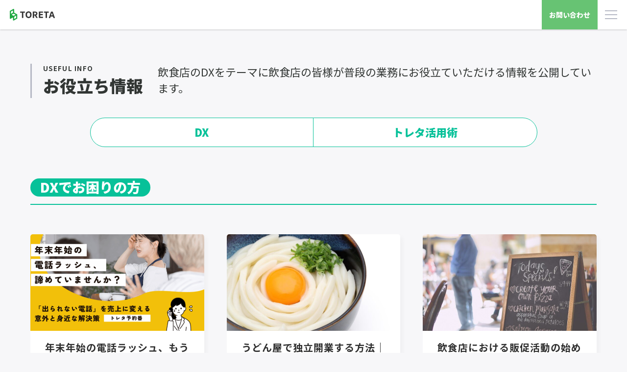

--- FILE ---
content_type: text/css
request_url: https://toreta.in/wp-content/uploads/gctf-style/editor-style.css?ver=1.1768841305&fver=20240328043913
body_size: 106
content:
@charset "UTF-8"
/* CSS Document */


default {} 


.haft-highlight {
   background: linear-gradient(transparent 40%, #fae265 60%);
}

.has-vivid-red-color{
	color: #e03e2d;
}

.small-text {
	font-size: x-small;
}

--- FILE ---
content_type: text/css
request_url: https://toreta.in/wp-content/themes/toreta_theme/assets/css/pages/useful-pdf-contents.css?ver=6.9&fver=20240426052146
body_size: 8294
content:
@charset "utf-8";

.p-usefulEntry__content {
  overflow-x: hidden;
}
.row-not-disturb {
  display: flex;
  flex-wrap: wrap;
  margin-right: -15px;
  margin-left: -15px;
}
.useful-note-text {
  margin-top: 0.5em !important;
  margin-bottom: 0.5em !important;
  font-size: 0.8125rem !important;
  line-height: 1.6 !important;
}
.useful-title-small {
  font-size: 1.125em;
}
.useful-subsection-header {
  margin-bottom: 30px;
}
.useful-column-subtitle {
  margin-bottom: 20px;
  font-size: 1.5rem;
  font-weight: bold;
  color: #eb8200 !important;
}
.useful-column-image-smallfix {
  flex: 0 0 320px;
  max-width: 320px;
  padding-right: 15px;
  padding-left: 15px;
}
.useful-column-fit {
  flex: 1;
  padding-right: 15px;
  padding-left: 15px;
}
.useful-row-not-disturbed {
  display: flex;
  flex-wrap: wrap;
  margin-right: -15px;
  margin-left: -15px;
}
.useful-image-box {
  max-width: 678px;
}
.useful-border-box {
  border: 1px solid #ddd;
}
.useful-padding-box {
  padding: 20px;
}
@media screen and (max-width: 768px) {
  .useful-image-box {
    max-width: 300px;
    margin: 0 auto 20px;
  }
  .useful-column-image-smallfix {
    margin: 0 auto 20px;
  }
  .useful-column-fit {
    flex: 0 0 100%;
    max-width: initial;
  }
}
@media screen and (min-width: 769px) {
  .useful-column-subtitle {
    margin-top: 35px;
    margin-bottom: 30px;
  }
}

.UsefulSectionLarge {
  width: 100%;
  padding-top: 40px;
  padding-bottom: 40px;
}
.UsefulSectionLarge:last-of-types {
  padding-top: 0;
}
.UsefulSectionLarge.-bg-gray {
  background-color: #f8f8f8;
}
@media screen and (min-width: 769px) {
  .UsefulSectionLarge {
    padding-top: 80px;
    padding-bottom: 80px;
  }
  .UsefulSectionLarge:last-of-types {
    padding-bottom: 0;
  }
}
@media screen and (min-width: 1361px) {
  .UsefulSectionLarge .container {
    width: 100%;
    max-width: 1920px;
  }
}

.UsefulDownArrowColumn {
  margin-top: 30px;
  margin-bottom: 30px;
  line-height: 1px !important;
  text-align: center;
}
.UsefulDownArrow {
  display: inline-block;
  width: 0;
  height: 0;
  border-style: solid;
  border-width: 25px 25px 0 25px;
  border-color: #aaa transparent transparent transparent;
}
@media screen and (min-width: 769px) {
  .UsefulDownArrowColumn {
    margin-top: 20px;
    margin-bottom: 20px;
  }
}

.UsefulCaontactInduction {
  margin-top: 30px;
  text-align: center;
}
.UsefulCaontactInduction__text {
  font-size: 1.75rem;
  font-weight: bold;
  line-height: 1.4em !important;
}

.UsefulRankingBox {
  max-width: 980px;
  padding: 12px 8px;
  font-weight: bold;
  background-color: #fff;
  border: 1px solid #e7ebee;
}
.UsefulRankingList__item {
  display: flex;
  align-items: baseline;
  margin-bottom: 10px;
}
.UsefulRankingList__item:last-child {
  margin-bottom: 0;
}
.UsefulRankingList__number {
  flex: 0 0 auto;
  display: inline-block;
  padding: 5px 6px 3px;
  margin-right: 1em;
  color: #fff;
  font-size: 0.75rem;
  font-weight: bold;
  line-height: 1;
  text-align: center;
  border: 1px solid #82c85a;
  background-color: #82c85a;
}
.UsefulRankingList__number.ranking-other {
  color: #82c85a;
  border-color: currentColor;
  background-color: #fff;
}
.UsefulRankingList__content {
  font-size: 0.875rem;
  line-height: 1.6;
}
.UsefulRankingList__value {
  display: block;
}

@media screen and (min-width: 769px) {
  .UsefulRankingBox {
    padding: 20px 30px;
  }
  .UsefulRankingList__item {
    margin-bottom: 14px;
  }
  .UsefulRankingList__number {
    min-width: 60px;
    border-radius: 1em;
  }
  .UsefulRankingList__content {
    font-size: 1rem;
  }
  .UsefulRankingList__value {
    display: inline-block;
    margin-left: 1em;
  }
}
@media screen and (min-width: 1361px) {
  .UsefulRankingBox {
    padding: 20px 40px;
  }
}

.UsefulChecklistBox {
  max-width: 980px;
  padding: 12px 8px;
  background-color: rgba(130, 200, 90, 0.1);
}
.UsefulChecklistList__item {
  display: flex;
  align-items: baseline;
  margin-bottom: 10px;
  font-size: 0.875rem;
  line-height: 1.6;
}
.UsefulChecklistList__mark {
  flex: 0 0 auto;
  display: inline-block;
  width: 18px;
  margin-right: 8px;
  line-height: 1;
}
.UsefulChecklistList .main-text {
  font-weight: bold;
}
@media screen and (min-width: 769px) {
  .UsefulChecklistBox {
    padding: 20px 30px;
  }
  .UsefulChecklistList__item {
    margin-bottom: 14px;
  }
  .UsefulChecklistList__content {
    font-size: 1rem;
  }
}
@media screen and (min-width: 1361px) {
  .UsefulChecklistBox {
    padding: 20px 40px;
  }
}

.UsefulInductionBox {
  display: inline-block;
  max-width: 100%;
  padding: 20px 16px;
  font-size: 0.875rem;
  font-weight: bold;
  border: 2px solid #82c85a;
  border-radius: 8px;
  background-color: #fff;
}
.UsefulInductionBox__url p {
  margin-top: 10px;
  margin-bottom: 0;
  line-height: 1.4em !important;
}
.UsefulInductionBox__url a {
  color: #333;
  word-break: break-all;
}
.UsefulInductionBox__url a:hover {
  text-decoration: none;
}
.UsefulInductionBox__title {
  font-size: 1rem;
  line-height: 1.4 !important;
  color: #82c85a !important;
}
.UsefulInductionBox__qrcode {
  display: flex;
  align-items: center;
  justify-content: center;
  padding-top: 20px;
  margin-top: 20px;
  border-top: 1px dashed #82c85a;
}
.UsefulInductionBox__qrcode p {
  margin-bottom: 0;
  font-size: 0.875rem;
}
.UsefulInductionBox__qrcode .qrcode-image {
  max-width: 120px;
  margin-left: 10px;
}

@media screen and (min-width: 769px) {
  .UsefulInductionBox {
    display: flex;
    align-items: center;
    max-width: 980px;
  }
  .UsefulInductionBox__url {
    display: flex;
    flex-wrap: wrap;
    align-items: center;
    padding-right: 20px;
    font-size: 1rem;
  }
  .UsefulInductionBox__qrcode {
    flex-shrink: 0;
    padding-top: 0;
    margin-top: 0;
    padding-left: 20px;
    margin-left: auto;
    border-top: 0;
    border-left: 1px dashed #82c85a;
  }
}
@media screen and (min-width: 1361px) {
  .UsefulInductionBox {
    padding: 20px 40px;
  }
  .UsefulInductionBox__title {
    font-size: 1.25rem;
  }
}

.UsefulHelpArea {
  display: inline-block;
  padding: 20px 16px;
  background-color: rgba(130, 200, 90, 0.1);
}
.UsefulHelpArea__row {
  padding-bottom: 30px;
  margin-bottom: 30px;
  border-bottom: 1px dashed #898989;
}
.UsefulHelpArea__row:last-child {
  padding-bottom: 0;
  margin-bottom: 0;
  border-bottom: 0;
}
.UsefulHelpArea__row-title {
  margin-bottom: 10px !important;
  font-weight: bold;
}
.UsefulHelpArea__row-title .point-tag {
  display: block;
  max-width: 80px;
  padding: 6px 10px 4px;
  margin-top: -2px;
  margin-right: 16px;
  font-size: 0.6875rem;
  line-height: 1;
  vertical-align: middle;
  text-align: center;
  color: #fff;
  background-color: #82c85a;
}
.UsefulHelpArea__image {
  max-width: 300px;
  margin: auto;
}

@media screen and (min-width: 769px) {
  .UsefulHelpArea {
    display: block;
    max-width: 600px;
    padding: 30px;
    margin: auto;
  }
}
@media screen and (min-width: 1361px) {
  .UsefulHelpArea {
    max-width: 1100px;
    padding: 40px;
    margin: initial;
  }
  .UsefulHelpArea__row {
    display: flex;
    align-items: center;
    justify-content: space-between;
    padding-bottom: 40px;
    margin-bottom: 40px;
  }
  .UsefulHelpArea__body {
    flex: 1;
    padding-right: 40px;
  }
  .UsefulHelpArea__image {
    flex: 0 0 auto;
  }
  .UsefulHelpArea__row-title .point-tag {
    display: inline-block;
  }
}

.UsefulUsefulBox {
  padding: 20px;
  font-weight: bold;
  border: 1px solid #e7ebee;
  background-color: #fff;
}
.UsefulUsefulBox__list {
  display: flex;
  flex-wrap: wrap;
  justify-content: flex-start;
}
.UsefulUsefulBox__list li {
  padding: 10px;
}
@media screen and (min-width: 1361px) {
  .UsefulUsefulBox {
    padding: 20px 30px;
  }
  .UsefulUsefulBox__list li {
    padding: 10px 20px;
  }
}

.UsefulBorderArea {
  padding-bottom: 40px;
  margin-bottom: 40px;
  border-bottom: 1px dashed #898989;
}
.UsefulBorderArea:last-child {
  padding-bottom: 0;
  margin-bottom: 0;
  border-bottom: 0;
}
.UsefulBorderArea *:last-child {
  margin-bottom: 0;
}
.UsefulBorderArea .useful_title_s {
  margin-top: 0;
}
@media screen and (min-width: 769px) {
  .UsefulBorderArea {
    padding-bottom: 60px;
    margin-bottom: 60px;
  }
}

.UsefulLeadText {
  font-size: 1.25rem;
  font-weight: 600;
}

.UsefulStoreRecommendText {
  margin-bottom: 0.5rem !important;
  font-size: 1.125rem;
  font-weight: bold;
}


--- FILE ---
content_type: text/css
request_url: https://toreta.in/wp-content/themes/toreta_theme/assets/css/marketo-form.css?ver=6.9&fver=20240426051953
body_size: 8228
content:
.mktoForm,.mktoForm .mktoCheckboxList,.mktoForm .mktoHtmlText,.mktoForm .mktoLabel,.mktoForm input[type=date],.mktoForm input[type=email],.mktoForm input[type=number],.mktoForm input[type=tel],.mktoForm input[type=text],.mktoForm input[type=url],.mktoForm select.mktoField,.mktoForm textarea.mktoField{width:100%!important}.mktoForm .mktoRangeValue{margin-left:0!important}.mktoForm{display:flex;flex-direction:column;overflow:hidden}.mktoForm fieldset{border:0;padding:0}.mktoForm legend{font-size:1rem;font-weight:600;letter-spacing:.02em;line-height:1.625;margin-bottom:.5rem}.mktoForm label a{color:inherit;padding:0;text-decoration:underline}.mktoForm input[type=checkbox]{-webkit-appearance:none;-moz-appearance:none;appearance:none;background-color:#fff;background-image:url("data:image/svg+xml;charset=utf-8,%3Csvg xmlns='http://www.w3.org/2000/svg' viewBox='0 0 17 12'%3E%3Cpath fill='%23fff' d='M5.58 8.56 1.908 5.332a.623.623 0 0 0-.198-.117.686.686 0 0 0-.668.117l-.863.761a.54.54 0 0 0-.132.175.482.482 0 0 0 0 .412.54.54 0 0 0 .132.174l3.672 3.228 1.297 1.14c.057.05.125.09.199.117a.685.685 0 0 0 .667-.117l1.297-1.14 9.51-8.368a.54.54 0 0 0 .132-.174.483.483 0 0 0 0-.412.54.54 0 0 0-.133-.175l-.865-.76a.658.658 0 0 0-.432-.157.657.657 0 0 0-.431.156L5.58 8.56Z'/%3E%3C/svg%3E");background-position:50%;background-repeat:no-repeat;border:2px solid #c7c8c8;border-radius:.1875rem;height:1em;outline-color:#0096eb;width:1em}.mktoForm input[type=checkbox]:checked{background-color:#77c06e;border-color:#77c06e}.mktoForm input[type=checkbox]:active{background-color:#0c8b38;border-color:#0c8b38}.mktoForm .contentFormpolicy{background-color:#fff;border:1px solid #c7c8c8;box-sizing:border-box;font-size:90%;height:250px;overflow-x:hidden;overflow-y:scroll;padding:12px;width:100%;word-break:break-all}.mktoForm .contentFormpolicy p{margin-bottom:1em}.mktoForm .mktoAsterix{color:red;display:none;font-size:0;order:2}.mktoForm .mktoRequiredField .mktoAsterix{display:block;font-size:1rem;transform:scale(1.25)}.mktoForm .mktoButton{background-color:#ffde55;border:2px solid #ffde55;border-radius:624.9375rem;color:inherit;color:#323634;cursor:pointer;display:inline-block;font-size:inherit;font-size:1rem;font-weight:700;line-height:1.3;max-width:21.25rem;padding:.9375rem 1.5rem;text-decoration:none;-webkit-user-select:none;-moz-user-select:none;user-select:none;width:100%}.mktoForm .mktoButton:disabled,.mktoForm .mktoButton[disabled]{background-color:#c7c8c8;border-color:#c7c8c8;color:#fff;pointer-events:none}.mktoForm .mktoButton:focus,.mktoForm .mktoButton:hover{opacity:.85}.mktoForm .mktoButton:active{opacity:.7}.mktoForm .mktoButtonRow{text-align:center}.mktoForm .mktoCheckboxList{font-size:.875rem;font-weight:400;letter-spacing:.02em;line-height:1.571}.mktoForm .mktoCheckboxList:after{clear:both;content:"";display:block}.mktoForm .mktoCheckboxList .mktoField{clear:both;float:left;margin-right:.5rem;margin-top:.1875rem}.mktoForm .mktoCheckboxList .mktoField+label{float:left;margin-bottom:.5rem}.mktoForm .mktoCheckboxList .mktoField{background-size:1rem auto;font-size:1.625rem;margin-right:-1.875rem;outline:none;position:relative;transform:translate(.3125rem,.1875rem);z-index:2}.mktoForm .mktoCheckboxList .mktoField+label:not(:empty){border-radius:.3125rem;display:block;margin-bottom:.25rem;margin-left:1px;margin-right:1px;padding:.5rem .3125rem .5rem 2.625rem;position:relative;z-index:1}.mktoForm .mktoCheckboxList .mktoField:hover+label{background-color:#f1f2f2}.mktoForm .mktoCheckboxList .mktoField:active+label{background-color:#e6f5e2}.mktoForm .mktoCheckboxList .mktoField:focus+label:not(:empty){outline:1px solid #0096eb}.mktoForm .mktoCheckboxList .mktoField[name=privacy_policy]:focus+label,.mktoForm .mktoCheckboxList .mktoField[name=privacy_policy]:hover+label{background:none}.mktoForm .mktoField.mktoDateField{border:1px solid #c7c8c8;border-radius:.3125rem;display:block;font-size:.875rem;height:2.75rem;letter-spacing:.02em;line-height:1;outline-color:#0096eb;padding-left:.875rem;padding-right:.875rem}.mktoForm .mktoErrorMsg{color:#eb5757;font-size:.8125rem;font-weight:600;letter-spacing:.02em;line-height:1.615;margin-top:.3125rem}.mktoForm .mktoField.mktoEmailField{border:1px solid #c7c8c8;border-radius:.3125rem;display:block;font-size:.875rem;height:2.75rem;letter-spacing:.02em;line-height:1;outline-color:#0096eb;padding-left:.875rem;padding-right:.875rem}.mktoForm .mktoFormRow .mktoClear{margin-bottom:.625rem}.mktoForm .mktoFormRow div:empty+.mktoClear,.mktoForm .mktoFormRow input[type=hidden]+.mktoClear,.mktoForm .mktoFormRow span:empty+.mktoClear{display:none;margin-bottom:0}.mktoForm .mktoInstruction:not(:empty){display:block;font-size:.875rem;font-weight:400;letter-spacing:.02em;line-height:1.571;margin-top:.5rem}.mktoForm .mktoLabel{align-items:flex-start;display:flex;font-size:1rem;font-weight:600!important;gap:10px;justify-content:flex-start;margin-bottom:.375rem;padding-top:.3em}.mktoForm .mktoLabel+.mktoGutter{float:none}.mktoForm .mktoLabel#Lblprivacy_policy{display:none}.mktoForm .mktoRadioList{font-size:.875rem;font-weight:400;letter-spacing:.02em;line-height:1.571}.mktoForm .mktoRadioList:after{clear:both;content:"";display:block}.mktoForm .mktoRadioList .mktoField{clear:both;float:left;margin-right:.5rem;margin-top:.1875rem}.mktoForm .mktoRadioList .mktoField+label{float:left;margin-bottom:.5rem}.mktoForm .mktoRadioList .mktoField{font-size:1.5625rem;margin-right:-1.875rem;outline:none;position:relative;transform:translate(.375rem);z-index:2}.mktoForm .mktoRadioList .mktoField+label{border-radius:.3125rem;display:block;margin-bottom:.25rem;margin-left:1px;margin-right:1px;padding:.3125rem .3125rem .3125rem 2.625rem;position:relative;z-index:1}.mktoForm .mktoRadioList .mktoField+label:last-child{margin-bottom:0}.mktoForm .mktoRadioList .mktoField:hover+label{background-color:#f1f2f2}.mktoForm .mktoRadioList .mktoField:focus+label{outline:1px solid #0096eb}.mktoForm .mktoRadioList .mktoField:active+label{background-color:#e6f5e2}.mktoForm .mktoRangeField{padding-top:1.5em}.mktoForm .mktoField.mktoTelField,.mktoForm .mktoField.mktoTextField,.mktoForm .mktoField.mktoUrlField{border:1px solid #c7c8c8;border-radius:.3125rem;display:block;font-size:.875rem;height:2.75rem;letter-spacing:.02em;line-height:1;outline-color:#0096eb;padding-left:.875rem;padding-right:.875rem}.mktoForm input[type=radio]{-webkit-appearance:none;-moz-appearance:none;appearance:none;background:#fff url("data:image/svg+xml;charset=utf-8,%3Csvg xmlns='http://www.w3.org/2000/svg' viewBox='-4 -4 8 8'%3E%3Ccircle r='2' fill='%23C7C8C8'/%3E%3C/svg%3E") no-repeat 50%;background-size:contain;border:1px solid #6a6d6b;border-radius:50%;display:inline-block;height:1em;width:1em}.mktoForm input[type=radio]:checked{background-image:url("data:image/svg+xml;charset=utf-8,%3Csvg xmlns='http://www.w3.org/2000/svg' viewBox='-4 -4 8 8'%3E%3Ccircle r='2' fill='%2328A96B'/%3E%3C/svg%3E")}.mktoForm select.mktoField{-webkit-appearance:none;-moz-appearance:none;appearance:none;background-image:url("data:image/svg+xml;charset=utf-8,%3Csvg xmlns='http://www.w3.org/2000/svg' viewBox='0 0 11 10'%3E%3Cpath fill='%231A1A1A' d='m6.494 9.333 4.42-8a.69.69 0 0 0 0-.666.653.653 0 0 0-.233-.244.617.617 0 0 0-.319-.09h-8.84a.617.617 0 0 0-.32.09.653.653 0 0 0-.233.244.69.69 0 0 0 0 .666l4.42 8a.653.653 0 0 0 .234.244.617.617 0 0 0 .638 0 .653.653 0 0 0 .233-.244Z'/%3E%3C/svg%3E");background-position:right 15px center;background-repeat:no-repeat;background-size:.6875rem .625rem;line-height:1}.mktoForm select.mktoField,.mktoForm textarea.mktoField{border:1px solid #c7c8c8;border-radius:.3125rem;font-size:.875rem;letter-spacing:.02em;outline-color:#0096eb;padding:.875rem}.mktoForm textarea.mktoField{display:block;line-height:1.5}.toreta-form-area{padding:1.25rem}.toreta-form-area.bg-gray{background-color:#f1f2f2}.toreta-form-area.bg-white{background-color:#fff}.toreta-form-container{margin-left:auto;margin-right:auto;max-width:51.75rem}@media screen and (min-width:23.4375em){.mktoForm .mktoFormCol{flex-grow:1;flex-shrink:1}.mktoForm .mktoFormRow{display:flex;gap:.625rem 1.25rem}.mktoForm .mktoFormRow .mktoClear{margin-left:-1.25rem}.toreta-form-area{padding:1.875rem}}@media screen and (min-width:48.0625em){.mktoForm .mktoButton{font-size:1.25rem}}


--- FILE ---
content_type: text/css
request_url: https://toreta.in/wp-content/themes/toreta_theme/css/footer.css?ver=6.9&fver=20240625085017
body_size: 251
content:
/* footer.footer .l-wrap {
  max-width: 1440px;
  margin: 0 auto;
} */
footer.footer .l-wrap .footer-logo {
  margin-bottom: 35px;
}
/* footer.footer .l-wrap .left ul {
  margin-right: 132px;
}
footer.footer .l-wrap .left ul li {
  margin-bottom: 27px;
} */

footer.footer .footer-end {
  margin-top: 53px;
  padding: 30px 0;
}/*# sourceMappingURL=footer.css.map */

--- FILE ---
content_type: text/css
request_url: https://toreta.in/wp-content/themes/toreta_theme/css/single-seminar-template.css?ver=6.9&fver=20240620021745
body_size: 49997
content:
.seminar-template.single-seminar {
  background-color: #fff;
}
.seminar-template.single-seminar header {
  background: transparent;
  box-shadow: none;
  margin-bottom: -119px;
  padding: 41px 0;
}
@media (max-width: 550px) {
  .seminar-template.single-seminar header {
    padding: 16px 0;
    margin-bottom: 0;
  }
}
.seminar-template.single-seminar header .logo-header a {
  background: url(../images/single_seminar/toreta_logo.svg) no-repeat center/contain;
}
.seminar-template.single-seminar header .logo-header a img {
  opacity: 0;
}
@media (max-width: 550px) {
  .seminar-template.single-seminar header .logo-header a img {
    height: 26px;
  }
}
.seminar-template.single-seminar header .title__page_after {
  display: none;
}
.seminar-template.single-seminar footer {
  background-color: #252525;
  padding: 96px 0 134px;
}
@media (max-width: 550px) {
  .seminar-template.single-seminar footer {
    padding-top: 96px;
    padding-bottom: 32px;
  }
}
.seminar-template.single-seminar footer .l-footer-wrap {
  max-width: 1000px;
  margin: 0 auto;
  display: flex;
  justify-content: space-between;
}
@media (max-width: 991px) {
  .seminar-template.single-seminar footer .l-footer-wrap {
    padding: 0 20px;
  }
}
@media (max-width: 550px) {
  .seminar-template.single-seminar footer .l-footer-wrap {
    display: block;
  }
}
.seminar-template.single-seminar footer .l-footer-wrap .logo a img {
  height: 43px;
  width: 179PX;
}
.seminar-template.single-seminar footer .l-footer-wrap .menu-right {
  max-width: 291px;
  margin-top: -10px;
}
@media (max-width: 550px) {
  .seminar-template.single-seminar footer .l-footer-wrap .menu-right {
    margin-top: 30px;
  }
}
.seminar-template.single-seminar footer .l-footer-wrap .menu-right ul {
  display: flex;
  flex-wrap: wrap;
  gap: 10px;
}
.seminar-template.single-seminar footer .l-footer-wrap .menu-right ul li {
  width: calc((100% - 10px) / 2);
}
.seminar-template.single-seminar footer .l-footer-wrap .menu-right ul li a {
  font-size: 14px;
  line-height: 25.2px;
  color: #fff;
}
.seminar-template.single-seminar footer .coppy-right {
  text-align: center;
  font-size: 12px;
  line-height: 24px;
  color: #888D8F;
  margin-top: 50px;
}
.seminar-template.single-seminar p.link {
  text-align: left;
}
@media (min-width: 551px) {
  .seminar-template.single-seminar .sp {
    display: none;
  }
}
.seminar-template.single-seminar .btn {
  box-shadow: 0px 6px 20px 0px rgba(0, 0, 0, 0.2);
  line-height: 56px;
  border-radius: 100px;
  text-align: center;
  color: #fff;
  font-size: 20px;
  font-weight: bold;
  position: relative;
  background-color: #FE6A78;
  max-width: 300px;
  width: 100%;
  border: none;
}

@media (max-width: 550px) {
  .seminar-template.single-seminar .btn {
    line-height: 46px;
  }
}
.seminar-template.single-seminar .btn::after {
  content: "";
  width: 40px;
  height: 40px;
  position: absolute;
  right: 16px;
  top: 50%;
  transform: translateY(-50%);
  display: inline-block;
  margin: 0;
  background: url(../images/single_seminar/arrow.svg) no-repeat center/contain;
}
@media (max-width: 550px) {
  .seminar-template.single-seminar .btn::after {
    right: 13px;
  }
}
.seminar-template.single-seminar .container #main article section {
  padding: 140px 0;
}
.seminar-template.single-seminar .container #main article section .inner {
  max-width: 1000px;
  margin: 0 auto;
  text-align: center;
}
@media (max-width: 991px) {
  .seminar-template.single-seminar .container #main article section .inner {
    padding: 0 20px;
  }
}
.seminar-template.single-seminar .container #main article section .inner h2.ttl_section {
  font-size: 64px;
  line-height: 102px;
}
@media (max-width: 767px) {
  .seminar-template.single-seminar .container #main article section .inner h2.ttl_section {
    font-size: 40px;
    line-height: 44px;
  }
}
.seminar-template.single-seminar .container #main article section .inner .sub {
  font-size: 24px;
  line-height: 38px;
  margin-bottom: 30px;
}
@media (max-width: 767px) {
  .seminar-template.single-seminar .container #main article section .inner .sub {
    font-size: 22px;
    line-height: 35.2px;
  }
}
.seminar-template.single-seminar .container #main article section .inner .inner__sectionContent {
  /** Box Schedule*/
  /** End Box Schedule*/
  /** interView_Profile*/
  /** End interView_Profile*/
}
.seminar-template.single-seminar .container #main article section .inner .inner__sectionContent .box_flex {
  display: flex;
  justify-content: flex-start;
}
.seminar-template.single-seminar .container #main article section .inner .inner__sectionContent .list_schedule {
  gap: 48px 0;
  flex-wrap: wrap;
  width: 100%;
}
@media (max-width: 767px) {
  .seminar-template.single-seminar .container #main article section .inner .inner__sectionContent .list_schedule {
    gap: 28px 0;
  }
}
.seminar-template.single-seminar .container #main article section .inner .inner__sectionContent .box__schedule__intro__End {
  background-color: #fff;
  text-align: center;
  font-size: 22px;
  line-height: 80px;
  border-radius: 24px;
  width: 100%;
  display: flex;
  gap: 32px;
  justify-content: center;
  font-weight: 700;
}
@media (max-width: 550px) {
  .seminar-template.single-seminar .container #main article section .inner .inner__sectionContent .box__schedule__intro__End {
    flex-direction: column;
    line-height: 27.4px;
    gap: 0;
    padding: 10px 0;
  }
}
.seminar-template.single-seminar .container #main article section .inner .inner__sectionContent .box__schedule__intro__Row {
  gap: 48px 0;
  flex-wrap: wrap;
  width: 100%;
}
.seminar-template.single-seminar .container #main article section .inner .inner__sectionContent .box__Schedule {
  background: #fff;
  padding: 48px 48px 56px 48px;
  flex-wrap: wrap;
  gap: 48px;
  border-radius: 24px;
}
@media (max-width: 767px) {
  .seminar-template.single-seminar .container #main article section .inner .inner__sectionContent .box__Schedule {
    padding: 20px 24px 30px;
    gap: 12px;
  }
}
.seminar-template.single-seminar .container #main article section .inner .inner__sectionContent .box__Schedule .box__Schedule__Left {
  width: 240px;
}
@media (max-width: 767px) {
  .seminar-template.single-seminar .container #main article section .inner .inner__sectionContent .box__Schedule .box__Schedule__Left {
    width: 180px;
  }
}
@media (max-width: 550px) {
  .seminar-template.single-seminar .container #main article section .inner .inner__sectionContent .box__Schedule .box__Schedule__Left {
    width: 100%;
  }
}
.seminar-template.single-seminar .container #main article section .inner .inner__sectionContent .box__Schedule .box__Schedule__Left .Schedule__Left__Time {
  font-size: 22px;
  line-height: 40px;
  font-weight: 600;
  margin-bottom: 14px;
}
.seminar-template.single-seminar .container #main article section .inner .inner__sectionContent .box__Schedule .box__Schedule__Left .Schedule__Left__Speakers {
  text-align: center;
}
.seminar-template.single-seminar .container #main article section .inner .inner__sectionContent .box__Schedule .box__Schedule__Left .Schedule__Left__Speakers .Left__Speakers__imgBig {
  width: 180px;
  height: 180px;
  border-radius: 20px;
  overflow: hidden;
  margin: 0 auto 14px;
}
.seminar-template.single-seminar .container #main article section .inner .inner__sectionContent .box__Schedule .box__Schedule__Left .Schedule__Left__Speakers .Left__Speakers__imgBig img {
  width: 100%;
  height: 100%;
  -o-object-fit: cover;
     object-fit: cover;
}
.seminar-template.single-seminar .container #main article section .inner .inner__sectionContent .box__Schedule .box__Schedule__Left .Schedule__Left__Speakers .Left__Speakers__Info .speakers__Info__Name {
  font-size: 22px;
  font-weight: 600;
  line-height: 35px;
}
.seminar-template.single-seminar .container #main article section .inner .inner__sectionContent .box__Schedule .box__Schedule__Left .Schedule__Left__Speakers .Left__Speakers__Info .speakers__Info__Company p {
  font-size: 13px;
  line-height: 18px;
}
.seminar-template.single-seminar .container #main article section .inner .inner__sectionContent .box__Schedule .box__Schedule__Left .Schedule__Left__Speakers .Left__Speakers__Info .speakers__Info__Company .Info__Company_Logo {
  display: inline-block;
  margin: 0 auto;
  max-width: 180px;
  margin-top: 8px;
}

.seminar-template.single-seminar .container #main article section .inner .inner__sectionContent .box__Schedule.fancrew .box__Schedule__Left .Schedule__Left__Speakers .Left__Speakers__Info .speakers__Info__Company .Info__Company_Logo {
  max-width: 240px;
  display: block;
}
.seminar-template.single-seminar .container #main article section .inner .inner__sectionContent .box__Schedule .box__Schedule__Left .Schedule__Left__Speakers .Left__Speakers__Info .speakers__Info__Company .Info__Company_Logo img {
  height: 42px;
  width: auto;
}
.seminar-template.single-seminar .container #main article section .inner .inner__sectionContent .box__Schedule.fancrew .box__Schedule__Left .Schedule__Left__Speakers .Left__Speakers__Info .speakers__Info__Company .Info__Company_Logo img {
  height: auto;
}
.seminar-template.single-seminar .container #main article section .inner .inner__sectionContent .box__Schedule .box__Schedule__Right {
  width: calc(100% - 288px);
}
@media (max-width: 767px) {
  .seminar-template.single-seminar .container #main article section .inner .inner__sectionContent .box__Schedule .box__Schedule__Right {
    width: calc(100% - 212px);
  }
}
@media (max-width: 550px) {
  .seminar-template.single-seminar .container #main article section .inner .inner__sectionContent .box__Schedule .box__Schedule__Right {
    width: 100%;
  }
}
.seminar-template.single-seminar .container #main article section .inner .inner__sectionContent .box__Schedule .box__Schedule__Right .Schedule__Right__Title {
  font-size: 30px;
  line-height: 48px;
  border-bottom: 1px solid #EDBB00;
  text-align: left;
  padding-bottom: 10px;
  margin-bottom: 16px;
}
@media (max-width: 767px) {
  .seminar-template.single-seminar .container #main article section .inner .inner__sectionContent .box__Schedule .box__Schedule__Right .Schedule__Right__Title {
    font-size: 22px;
    line-height: 35.2px;
    padding-bottom: 16px;
  }
}
.seminar-template.single-seminar .container #main article section .inner .inner__sectionContent .box__Schedule .box__Schedule__Right .Schedule__Right__Title span {
  color: #EDBB00;
  font-weight: 700;
}
.seminar-template.single-seminar .container #main article section .inner .inner__sectionContent .box__Schedule .box__Schedule__Right .Right__Prof__Profile {
  text-align: left;
}
.seminar-template.single-seminar .container #main article section .inner .inner__sectionContent .box__Schedule .box__Schedule__Right .Right__Prof__Profile .Prof__Profile__Title {
  color: #EDBB00;
  font-size: 16px;
  line-height: 28.8px;
  font-weight: 700;
  margin-top: 15px;
}
.seminar-template.single-seminar .container #main article section .inner .inner__sectionContent .box__Schedule .box__Schedule__Right .Right__Prof__Profile .Prof__Profile__Title:first-child {
  margin-top: 0;
}
.seminar-template.single-seminar .container #main article section .inner .inner__sectionContent .box__Schedule .box__Schedule__Right .Right__Prof__Profile p {
  font-size: 14px;
  line-height: 25.2px;
  letter-spacing: 0.8px;
}
.seminar-template.single-seminar .container #main article section .inner .inner__sectionContent .box__Schedule .box__Schedule__Right .Right__Prof__Profile ol, .seminar-template.single-seminar .container #main article section .inner .inner__sectionContent .box__Schedule .box__Schedule__Right .Right__Prof__Profile ul {
  counter-reset: section;
}
.seminar-template.single-seminar .container #main article section .inner .inner__sectionContent .box__Schedule .box__Schedule__Right .Right__Prof__Profile ol li, .seminar-template.single-seminar .container #main article section .inner .inner__sectionContent .box__Schedule .box__Schedule__Right .Right__Prof__Profile ul li {
  font-weight: 700;
  font-size: 18px;
  line-height: 28.8px;
  padding-left: 30px;
  position: relative;
  letter-spacing: .04em;
}
.seminar-template.single-seminar .container #main article section .inner .inner__sectionContent .box__Schedule .box__Schedule__Right .Right__Prof__Profile ol li::before, .seminar-template.single-seminar .container #main article section .inner .inner__sectionContent .box__Schedule .box__Schedule__Right .Right__Prof__Profile ul li::before {
  counter-increment: section;
  content: counter(section) ".";
  position: absolute;
  left: 0;
  top: 0;
}
.seminar-template.single-seminar .container #main article section .inner .inner__sectionContent .interView_Profile {
  gap: 8px;
  flex-wrap: wrap;
  padding: 13px 32px 32px 32px;
  background-color: #fff;
  border-radius: 16px;
  width: 100%;
  margin-top: 20px;
}
.seminar-template.single-seminar .container #main article section .inner .inner__sectionContent .interView_Profile .Profile_Title {
  color: #EDBB00;
  font-weight: 600;
  font-size: 18px;
  line-height: 32px;
}
.seminar-template.single-seminar .container #main article section .inner .inner__sectionContent .interView_Profile .Profile_Prof {
  gap: 24px;
  position: relative;
}
@media (max-width: 550px) {
  .seminar-template.single-seminar .container #main article section .inner .inner__sectionContent .interView_Profile .Profile_Prof {
    flex-wrap: wrap;
    width: 100%;
  }
}
.seminar-template.single-seminar .container #main article section .inner .inner__sectionContent .interView_Profile .Profile_Prof::after {
  position: absolute;
  content: "";
  background: #E3E6EB;
  width: 1px;
  height: 100%;
  top: 0;
  left: 282px;
}
@media (max-width: 550px) {
  .seminar-template.single-seminar .container #main article section .inner .inner__sectionContent .interView_Profile .Profile_Prof::after {
    display: none;
  }
}
.seminar-template.single-seminar .container #main article section .inner .inner__sectionContent .interView_Profile .Profile_Prof .Prof_Info_Left {
  width: 270px;
  flex-wrap: wrap;
  gap: 16px;
  justify-content: center;
  align-items: center;
}
.seminar-template.single-seminar .container #main article section .inner .inner__sectionContent .interView_Profile .Profile_Prof .Prof_Info_Left .Info_Left__imgBig {
  width: 120px;
  height: 120px;
  border-radius: 50%;
  overflow: hidden;
}
.seminar-template.single-seminar .container #main article section .inner .inner__sectionContent .interView_Profile .Profile_Prof .Prof_Info_Left .Info_Left__imgBig img {
  width: 100%;
  height: 100%;
  -o-object-fit: cover;
     object-fit: cover;
}
.seminar-template.single-seminar .container #main article section .inner .inner__sectionContent .interView_Profile .Profile_Prof .Prof_Info_Left .Info_Left_Info {
  text-align: left;
  width: calc(100% - 136px);
  padding: 0 16px 0;
}
.seminar-template.single-seminar .container #main article section .inner .inner__sectionContent .interView_Profile .Profile_Prof .Prof_Info_Left .Info_Left_Info .Left_Info__Name {
  font-size: 22px;
  line-height: 25.2px;
  font-weight: bold;
  text-align: center;
  margin-bottom: 10px;
}
.seminar-template.single-seminar .container #main article section .inner .inner__sectionContent .interView_Profile .Profile_Prof .Prof_Info_Left .Info_Left_Info p {
  font-size: 13px;
  line-height: 18px;
  text-align: center;
}
.seminar-template.single-seminar .container #main article section .inner .inner__sectionContent .interView_Profile .Profile_Prof .Prof_Info_Right {
  width: calc(100% - 294px);
  text-align: left;
  padding-left: 20px;
}
@media (max-width: 550px) {
  .seminar-template.single-seminar .container #main article section .inner .inner__sectionContent .interView_Profile .Profile_Prof .Prof_Info_Right {
    width: 100%;
    padding-left: 0;
  }
}
.seminar-template.single-seminar .container #main article section .inner .inner__sectionContent .interView_Profile .Profile_Prof .Prof_Info_Right p {
  font-size: 14px;
  line-height: 25.2px;
}
.seminar-template.single-seminar .container #main article section .inner table tr {
  background-color: transparent;
}
.seminar-template.single-seminar .container #main article section .inner table tr th, .seminar-template.single-seminar .container #main article section .inner table tr td {
  font-size: 16px;
  line-height: 28.8px;
  text-align: left;
  padding: 15px 0;
  border-width: 0 0 1px;
  background-color: transparent;
}
@media (max-width: 550px) {
  .seminar-template.single-seminar .container #main article section .inner table tr th, .seminar-template.single-seminar .container #main article section .inner table tr td {
    display: inline-block;
    width: 100% !important;
    text-align: left;
    padding: 8px 0;
    font-size: 14px;
    line-height: 28.8px;
  }
}
.seminar-template.single-seminar .container #main article section .inner table tr th {
  font-weight: 700;
  width: 180px;
}
@media (max-width: 550px) {
  .seminar-template.single-seminar .container #main article section .inner table tr th {
    width: 100%;
    border: 0;
    padding: 0;
  }
}
.seminar-template.single-seminar .container #main article section .inner table tr ul {
  list-style: disc;
  margin-left: 28px;
}
.seminar-template.single-seminar .container #main article .sec__MainBanner {
  background: url(../images/single_seminar/guest_img.png), url(../images/single_seminar/bg_main.svg);
  background-size: auto calc(100% - 36px), cover;
  background-position: bottom right, bottom center;
  background-repeat: no-repeat, no-repeat;
  max-height: 750px;
  padding: 116px 0;
}
@media (max-width: 767px) {
  .seminar-template.single-seminar .container #main article .sec__MainBanner {
    background-size: auto calc(50% + 50px), cover;
    padding: 80px 0;
  }
}
@media (max-width: 550px) {
  .seminar-template.single-seminar .container #main article .sec__MainBanner {
    background: url(../images/single_seminar/bg_main_sp.png) no-repeat center bottom;
    background-size: cover;
    padding: 0;
  }
}
.seminar-template.single-seminar .container #main article .sec__MainBanner .inner {
  max-width: 1140px;
  position: relative;
}
@media (max-width: 767px) {
  .seminar-template.single-seminar .container #main article .sec__MainBanner .inner {
    padding: 0 20px;
  }
}
.seminar-template.single-seminar .container #main article .sec__MainBanner .inner .banner_main {
  max-width: 670px;
}
@media (max-width: 767px) {
  .seminar-template.single-seminar .container #main article .sec__MainBanner .inner .banner_main {
    max-width: 400px;
  }
}
@media (max-width: 550px) {
  .seminar-template.single-seminar .container #main article .sec__MainBanner .inner .banner_main {
    max-width: 346px;
    width: 346px;
    margin: 0 auto;
  }
}
.seminar-template.single-seminar .container #main article .sec__MainBanner .inner .banner_bottom {
  display: none;
}
@media (max-width: 550px) {
  .seminar-template.single-seminar .container #main article .sec__MainBanner .inner .banner_bottom {
    display: block;
    width: calc(100% + 40px);
    max-width: calc(100% + 40px);
    margin-top: -64px;
    margin-left: -20px;
        margin-right: -20px;
  }
}
.seminar-template.single-seminar .container #main article .sec__MainBanner .inner .link {
  position: relative;
  top: -77px;
}
@media (max-width: 767px) {
  .seminar-template.single-seminar .container #main article .sec__MainBanner .inner .link {
    top: 0;
    margin-top: 50px;
  }
}
@media (max-width: 550px) {
  .seminar-template.single-seminar .container #main article .sec__MainBanner .inner .link {
    position: absolute;
    top: auto;
    margin-top: 0;
    bottom: 18px;
    left: 0;
    right: 0;
    text-align: center;
  }
}
.seminar-template.single-seminar .container #main article .sec__Info {
  background: url(../images/single_seminar/bg_Info_left.png), url(../images/single_seminar/bg_Info_right.png);
  background-size: auto 100%, auto 100%;
  background-position: left bottom, right bottom;
  background-repeat: no-repeat, no-repeat;
  padding-bottom: 178px;
}
@media (max-width: 991px) {
  .seminar-template.single-seminar .container #main article .sec__Info {
    background-size: auto 80%, auto 80%;
    background-position: left -80px bottom, right -80px bottom;
  }
}
@media (max-width: 767px) {
  .seminar-template.single-seminar .container #main article .sec__Info {
    padding-top: 70px;
    background: url(../images/single_seminar/sec__Info_bg_sp.png);
    background-size: cover;
    padding-bottom: 60px;
  }
}
.seminar-template.single-seminar .container #main article .sec__Info .inner h3 {
  font-size: 42px;
  line-height: 63px;
  margin-bottom: 7px;
}
@media (max-width: 767px) {
  .seminar-template.single-seminar .container #main article .sec__Info .inner h3 {
    font-size: 24px;
    line-height: 36px;
    margin-bottom: 0;
  }
}
.seminar-template.single-seminar .container #main article .sec__Info .inner h2 {
  font-size: 56px;
  line-height: 96px;
  margin-bottom: 8px;
}
@media (max-width: 767px) {
  .seminar-template.single-seminar .container #main article .sec__Info .inner h2 {
    font-size: 40px;
    margin-bottom: 0;
    line-height: 70px;
  }
}
.seminar-template.single-seminar .container #main article .sec__Info .inner h2 span {
  font-size: 96px;
  color: #EDBB00;
  font-family: "Poppins", sans-serif;
  font-weight: 500;
}
@media (max-width: 767px) {
  .seminar-template.single-seminar .container #main article .sec__Info .inner h2 span {
    font-size: 80px;
  }
}
.seminar-template.single-seminar .container #main article .sec__Info .inner h4 {
  font-size: 32px;
  line-height: 48px;
  border-bottom: 1px solid #EDBB00;
  display: inline-block;
  padding-bottom: 4px;
  margin-bottom: 54px;
}
@media (max-width: 767px) {
  .seminar-template.single-seminar .container #main article .sec__Info .inner h4 {
    font-size: 22px;
    line-height: 33px;
  }
}
@media (max-width: 767px) {
  .seminar-template.single-seminar .container #main article .sec__Info .inner h4 {
    margin-bottom: 40px;
  }
}
.seminar-template.single-seminar .container #main article .sec__Info .inner p {
  font-size: 18px;
  line-height: 32.4px;
  margin-bottom: 31px;
  font-weight: 500;
}
@media (max-width: 767px) {
  .seminar-template.single-seminar .container #main article .sec__Info .inner p {
    font-size: 16px;
    line-height: 28.8px;
    /* padding: 0 40px; */
  }
}
.seminar-template.single-seminar .container #main article .sec__Info .inner p:last-child {
  margin-bottom: 0;
}
.seminar-template.single-seminar .container #main article .sec__Speaker {
  padding-top: 105px;
}
@media (max-width: 767px) {
  .seminar-template.single-seminar .container #main article .sec__Speaker {
    padding-top: 61px;
    padding-bottom: 61px;
  }
}
.seminar-template.single-seminar .container #main article .sec__Speaker .inner {
  max-width: 1100px;
}
@media (max-width: 767px) {
  .seminar-template.single-seminar .container #main article .sec__Speaker .inner {
    padding: 0 16px;
  }
}
@media (max-width: 767px) {
  .seminar-template.single-seminar .container #main article .sec__Speaker .inner .sub {
    margin-bottom: 36px;
  }
}
.seminar-template.single-seminar .container #main article .sec__Speaker .inner .inner__sectionContent .Prof_Info_List {
  gap: 64px;
}
@media (max-width: 991px) {
  .seminar-template.single-seminar .container #main article .sec__Speaker .inner .inner__sectionContent .Prof_Info_List {
    flex-wrap: wrap;
  }
}
@media (max-width: 550px) {
  .seminar-template.single-seminar .container #main article .sec__Speaker .inner .inner__sectionContent .Prof_Info_List {
    gap: 38px;
  }
}
.seminar-template.single-seminar .container #main article .sec__Speaker .inner .inner__sectionContent .Prof_Info_List .Speaker_Left {
  width: 432px;
}
@media (max-width: 991px) {
  .seminar-template.single-seminar .container #main article .sec__Speaker .inner .inner__sectionContent .Prof_Info_List .Speaker_Left {
    width: 100%;
  }
}
.seminar-template.single-seminar .container #main article .sec__Speaker .inner .inner__sectionContent .Prof_Info_List .Speaker_Left .Speaker_Left_Title {
  color: #EDBB00;
  font-size: 48px;
  line-height: 76px;
  font-family: "Poppins", sans-serif;
  font-weight: 600;
}
@media (max-width: 767px) {
  .seminar-template.single-seminar .container #main article .sec__Speaker .inner .inner__sectionContent .Prof_Info_List .Speaker_Left .Speaker_Left_Title {
    font-size: 36px;
    line-height: 39px;
    margin-bottom: 13px;
  }
}
.seminar-template.single-seminar .container #main article .sec__Speaker .inner .inner__sectionContent .Prof_Info_List .Speaker_Left .sub {
  font-size: 28px;
  line-height: 31.8px;
  font-weight: 700;
}
@media (max-width: 991px) {
  .seminar-template.single-seminar .container #main article .sec__Speaker .inner .inner__sectionContent .Prof_Info_List .Speaker_Left .Speaker_Left_conTent {
    display: flex;
    flex-wrap: wrap;
    gap: 40px;
  }
}
@media (max-width: 550px) {
  .seminar-template.single-seminar .container #main article .sec__Speaker .inner .inner__sectionContent .Prof_Info_List .Speaker_Left .Speaker_Left_conTent {
    display: block;
  }
}
.seminar-template.single-seminar .container #main article .sec__Speaker .inner .inner__sectionContent .Prof_Info_List .Speaker_Left .Speaker_Left_conTent .Prof_Info {
  position: relative;
}
@media (max-width: 991px) {
  .seminar-template.single-seminar .container #main article .sec__Speaker .inner .inner__sectionContent .Prof_Info_List .Speaker_Left .Speaker_Left_conTent .Prof_Info {
    width: calc((100% - 40px) / 2);
  }
}
@media (max-width: 550px) {
  .seminar-template.single-seminar .container #main article .sec__Speaker .inner .inner__sectionContent .Prof_Info_List .Speaker_Left .Speaker_Left_conTent .Prof_Info {
    width: 100%;
  }
}
.seminar-template.single-seminar .container #main article .sec__Speaker .inner .inner__sectionContent .Prof_Info_List .Speaker_Left .Speaker_Left_conTent .Prof_Info .Info__Info {
  position: absolute;
  top: 64px;
  left: 0;
  width: 220px;
  text-align: left;
}
@media (max-width: 550px) {
  .seminar-template.single-seminar .container #main article .sec__Speaker .inner .inner__sectionContent .Prof_Info_List .Speaker_Left .Speaker_Left_conTent .Prof_Info .Info__Info {
    top: 34px;
  }
}
.seminar-template.single-seminar .container #main article .sec__Speaker .inner .inner__sectionContent .Prof_Info_List .Speaker_Left .Speaker_Left_conTent .Prof_Info .Info__Info .Info__Name {
  font-size: 24px;
  line-height: 28.24px;
  font-weight: 700;
}
.seminar-template.single-seminar .container #main article .sec__Speaker .inner .inner__sectionContent .Prof_Info_List .Speaker_Left .Speaker_Left_conTent .Prof_Info .Info__Info .Info__Company p {
  font-size: 16px;
  line-height: 25.6px;
}
.seminar-template.single-seminar .container #main article .sec__Speaker .inner .inner__sectionContent .Prof_Info_List .Speaker_Left .Speaker_Left_conTent .Prof_Info .Info__Info .Info__Company_Logo {
  margin-top: 7px;
}
.seminar-template.single-seminar .container #main article .sec__Speaker .inner .inner__sectionContent .Prof_Info_List .Speaker_Left .Speaker_Left_conTent .Prof_Info .Info__Info .Info__Company_Logo img {
  height: 48px;
  width: auto;
}
.seminar-template.single-seminar .container #main article .sec__Speaker .inner .inner__sectionContent .Prof_Info_List .Speaker_Left .Speaker_Left_conTent .Prof_Info .Info__imgBig img {
  max-width: 340px;
  margin: 0 0 0 auto;
}
@media (max-width: 550px) {
  .seminar-template.single-seminar .container #main article .sec__Speaker .inner .inner__sectionContent .Prof_Info_List .Speaker_Left .Speaker_Left_conTent .Prof_Info .Info__imgBig img {
    max-width: 270px;
  }
}
.seminar-template.single-seminar .container #main article .sec__Speaker .inner .inner__sectionContent .Prof_Info_List .Speaker_Left .Speaker_Left_conTent .Prof_Info:nth-of-type(2) {
  margin-top: -74px;
}
@media (max-width: 991px) {
  .seminar-template.single-seminar .container #main article .sec__Speaker .inner .inner__sectionContent .Prof_Info_List .Speaker_Left .Speaker_Left_conTent .Prof_Info:nth-of-type(2) {
    margin-top: 0;
  }
}
@media (max-width: 550px) {
  .seminar-template.single-seminar .container #main article .sec__Speaker .inner .inner__sectionContent .Prof_Info_List .Speaker_Left .Speaker_Left_conTent .Prof_Info:nth-of-type(2) {
    margin-top: -30px;
  }
}
.seminar-template.single-seminar .container #main article .sec__Speaker .inner .inner__sectionContent .Prof_Info_List .Speaker_Left .Speaker_Left_conTent .Prof_Info:nth-of-type(2) .Info__imgBig img {
  margin: 0 auto 0 0;
}
.seminar-template.single-seminar .container #main article .sec__Speaker .inner .inner__sectionContent .Prof_Info_List .Speaker_Left .Speaker_Left_conTent .Prof_Info:nth-of-type(2) .Info__Info {
  text-align: right;
  left: auto;
  right: 30px;
}
.seminar-template.single-seminar .container #main article .sec__Speaker .inner .inner__sectionContent .Prof_Info_List .Speaker_Left .Speaker_Left_conTent .Prof_Info:nth-of-type(2) .Info__Info .Info__Company .Info__Company_Logo img {
  height: 88px;
  margin: 0 0 0 auto;
}
.seminar-template.single-seminar .container #main article .sec__Speaker .inner .inner__sectionContent .Prof_Info_List .Speaker_Left .Speaker_Left_conTent .Prof_Info_Bottom {
  margin-top: 40px;
}
@media (max-width: 991px) {
  .seminar-template.single-seminar .container #main article .sec__Speaker .inner .inner__sectionContent .Prof_Info_List .Speaker_Left .Speaker_Left_conTent .Prof_Info_Bottom {
    width: 100%;
  }
}
.seminar-template.single-seminar .container #main article .sec__Speaker .inner .inner__sectionContent .Prof_Info_List .Speaker_Left .Speaker_Left_conTent .Prof_Info_Bottom p {
  font-size: 40px;
  line-height: 64px;
  font-weight: bold;
}
@media (max-width: 767px) {
  .seminar-template.single-seminar .container #main article .sec__Speaker .inner .inner__sectionContent .Prof_Info_List .Speaker_Left .Speaker_Left_conTent .Prof_Info_Bottom p {
    font-size: 32px;
    line-height: 51px;
  }
}
.seminar-template.single-seminar .container #main article .sec__Speaker .inner .inner__sectionContent .Prof_Info_List .Speaker_Left .Speaker_Left_conTent .Prof_Info_Bottom p span {
  font-size: 80px;
  color: #EDBB00;
}
@media (max-width: 767px) {
  .seminar-template.single-seminar .container #main article .sec__Speaker .inner .inner__sectionContent .Prof_Info_List .Speaker_Left .Speaker_Left_conTent .Prof_Info_Bottom p span {
    font-size: 72px;
  }
}
.seminar-template.single-seminar .container #main article .sec__Speaker .inner .inner__sectionContent .Prof_Info_List .Speaker_Right {
  width: calc(100% - 496px);
  padding-top: 24px;
}
@media (max-width: 991px) {
  .seminar-template.single-seminar .container #main article .sec__Speaker .inner .inner__sectionContent .Prof_Info_List .Speaker_Right {
    width: 100%;
  }
}
@media (max-width: 767px) {
  .seminar-template.single-seminar .container #main article .sec__Speaker .inner .inner__sectionContent .Prof_Info_List .Speaker_Right {
    width: 100%;
    padding-top: 0;
  }
}
.seminar-template.single-seminar .container #main article .sec__Speaker .inner .inner__sectionContent .Prof_Info_List .Speaker_Right .Speaker_Right__List {
  gap: 28px 32px;
  flex-wrap: wrap;
}
.seminar-template.single-seminar .container #main article .sec__Speaker .inner .inner__sectionContent .Prof_Info_List .Speaker_Right .Speaker_Right__List .Prof_Info {
  width: calc((100% - 64px) / 3);
  flex-wrap: wrap;
  overflow: hidden;
  display: block;
}
@media (max-width: 991px) {
  .seminar-template.single-seminar .container #main article .sec__Speaker .inner .inner__sectionContent .Prof_Info_List .Speaker_Right .Speaker_Right__List .Prof_Info {
    width: calc((100% - 128px) / 5);
  }
}
@media (max-width: 767px) {
  .seminar-template.single-seminar .container #main article .sec__Speaker .inner .inner__sectionContent .Prof_Info_List .Speaker_Right .Speaker_Right__List .Prof_Info {
    width: calc((100% - 64px) / 3);
  }
}
@media (max-width: 550px) {
  .seminar-template.single-seminar .container #main article .sec__Speaker .inner .inner__sectionContent .Prof_Info_List .Speaker_Right .Speaker_Right__List .Prof_Info {
    width: calc((100% - 32px) / 2);
  }
}
.seminar-template.single-seminar .container #main article .sec__Speaker .inner .inner__sectionContent .Prof_Info_List .Speaker_Right .Speaker_Right__List .Prof_Info .Info__imgBig {
  margin-bottom: 14px;
}
@media (max-width: 991px) {
  .seminar-template.single-seminar .container #main article .sec__Speaker .inner .inner__sectionContent .Prof_Info_List .Speaker_Right .Speaker_Right__List .Prof_Info .Info__imgBig {
    margin: 0 auto;
  }
}
@media (max-width: 550px) {
  .seminar-template.single-seminar .container #main article .sec__Speaker .inner .inner__sectionContent .Prof_Info_List .Speaker_Right .Speaker_Right__List .Prof_Info .Info__imgBig {
    margin: 0 auto 13px;
  }
}
.seminar-template.single-seminar .container #main article .sec__Speaker .inner .inner__sectionContent .Prof_Info_List .Speaker_Right .Speaker_Right__List .Prof_Info .Info__imgBig img {
  width: 180px;
  height: 180px;
  -o-object-fit: cover;
     object-fit: cover;
  border-radius: 20px;
  aspect-ratio: 1/1;
  margin: 0 auto;
}
@media (max-width: 550px) {
  .seminar-template.single-seminar .container #main article .sec__Speaker .inner .inner__sectionContent .Prof_Info_List .Speaker_Right .Speaker_Right__List .Prof_Info .Info__imgBig img {
    width: 155px;
    height: 155px;
  }
}
.seminar-template.single-seminar .container #main article .sec__Speaker .inner .inner__sectionContent .Prof_Info_List .Speaker_Right .Speaker_Right__List .Prof_Info .Info__Info {
  display: flex;
  flex-direction: column;
  width: 100%;
  gap: 5px;
}
.seminar-template.single-seminar .container #main article .sec__Speaker .inner .inner__sectionContent .Prof_Info_List .Speaker_Right .Speaker_Right__List .Prof_Info .Info__Info .Info__Name {
  font-size: 22px;
  font-weight: 700;
  line-height: 32.5px;
}
@media (max-width: 550px) {
  .seminar-template.single-seminar .container #main article .sec__Speaker .inner .inner__sectionContent .Prof_Info_List .Speaker_Right .Speaker_Right__List .Prof_Info .Info__Info .Info__Name {
    font-size: 18px;
    line-height: 22px;
  }
}
.seminar-template.single-seminar .container #main article .sec__Speaker .inner .inner__sectionContent .Prof_Info_List .Speaker_Right .Speaker_Right__List .Prof_Info .Info__Info .Info__Company p {
  font-size: 13px;
  line-height: 18.2px;
  letter-spacing: .08em;
}
.seminar-template.single-seminar .container #main article .sec_Schedule {
  background: url(../images/single_seminar/bg_Schedule.png) no-repeat center;
  background-size: cover;
  padding: 80px 0 130px;
  margin-bottom: 17px;
}
@media (max-width: 767px) {
  .seminar-template.single-seminar .container #main article .sec_Schedule {
    padding: 54px 0 50px;
    margin-bottom: 0;
  }
}
.seminar-template.single-seminar .container #main article .sec_Schedule .inner {
  /** Box Schedule Speacal*/
  /** End Box Schedule Speacal*/
}
.seminar-template.single-seminar .container #main article .sec_Schedule .inner .sub {
  margin-bottom: 50px;
}
@media (max-width: 767px) {
  .seminar-template.single-seminar .container #main article .sec_Schedule .inner .sub {
    margin-bottom: 21px;
  }
}
.seminar-template.single-seminar .container #main article .sec_Schedule .inner .box__schedule__Special {
  background-color: #EDBB00;
  padding: 35px 50px 48px;
  gap: 6px;
  flex-wrap: wrap;
  border-radius: 32px;
  overflow: hidden;
}
@media (max-width: 767px) {
  .seminar-template.single-seminar .container #main article .sec_Schedule .inner .box__schedule__Special {
    padding: 24px;
  }
}
.seminar-template.single-seminar .container #main article .sec_Schedule .inner .box__schedule__Special .chedule_Special__Ttl {
  color: #fff;
  font-size: 48px;
  line-height: 57.6px;
  text-align: left;
}
@media (max-width: 767px) {
  .seminar-template.single-seminar .container #main article .sec_Schedule .inner .box__schedule__Special .chedule_Special__Ttl {
    font-size: 34px;
    line-height: 40.8px;
  }
}
.seminar-template.single-seminar .container #main article .sec_Schedule .inner .box__schedule__Special .chedule_Special__Ttl span {
  font-size: 24px;
  line-height: 28.4px;
}
@media (max-width: 767px) {
  .seminar-template.single-seminar .container #main article .sec_Schedule .inner .box__schedule__Special .chedule_Special__Ttl span {
    line-height: 38.4px;
  }
}
.seminar-template.single-seminar .container #main article .sec_Schedule .inner .box__schedule__Special .chedule_Special__Ttl b {
  font-size: 16px;
  line-height: 36px;
  border-radius: 100px;
  background: #fff;
  padding: 0 16px;
  color: #1F1F1F;
  margin-left: 12px;
  display: inline-block;
  position: relative;
  top: -5px;
}
.seminar-template.single-seminar .container #main article .sec_Schedule .inner .box__schedule__Special .box__Schedule {
  background-color: transparent;
  padding: 0;
}
.seminar-template.single-seminar .container #main article .sec_Schedule .inner .box__schedule__Special .box__Schedule .box__Schedule__Left .Schedule__Left__Speakers .Left__Speakers__imgBig {
  width: 100%;
  height: auto;
  text-align: center;
}
.seminar-template.single-seminar .container #main article .sec_Schedule .inner .box__schedule__Special .box__Schedule .box__Schedule__Left .Schedule__Left__Speakers .Left__Speakers__imgBig img {
  aspect-ratio: 1/1;
  -o-object-fit: cover;
     object-fit: cover;
  width: 240px;
  height: 240px;
  margin: 0 auto;
  border-radius: 24px;
}
.seminar-template.single-seminar .container #main article .sec_Schedule .inner .box__schedule__Special .box__Schedule .box__Schedule__Left .Schedule__Left__Speakers .Left__Speakers__Info .speakers__Info__Name {
  margin-bottom: 6px;
  font-size: 24px;
  line-height: 27.4px;
  margin: 0 auto;
}
.seminar-template.single-seminar .container #main article .sec_Schedule .inner .box__schedule__Special .box__Schedule .box__Schedule__Left .Schedule__Left__Speakers .Left__Speakers__Info .speakers__Info__Company .Info__Company_Logo {
  margin-top: 3px;
}
.seminar-template.single-seminar .container #main article .sec_Schedule .inner .box__schedule__Special .box__Schedule .box__Schedule__Right .Schedule__Right__Title {
  padding-bottom: 19px;
  border-color: #fff;
  margin-bottom: 24px;
}
.seminar-template.single-seminar .container #main article .sec_Schedule .inner .box__schedule__Special .box__Schedule .box__Schedule__Right .Info__Right__Prof > p {
  font-size: 16px;
  line-height: 28.8px;
  text-align: left;
}
.seminar-template.single-seminar .container #main article .sec_Schedule .inner .box__schedule__Special .box__Schedule .box__Schedule__Right .Info__Right__Prof .Right__Prof__Profile .Prof__Profile__Title {
  color: #fff;
  margin-top: 15px;
}
.seminar-template.single-seminar .container #main article .sec__Online {
  background: url(../images/single_seminar/bg_outline.svg) no-repeat center;
  background-size: cover;
  padding-top: 112px;
}
@media (max-width: 550px) {
  .seminar-template.single-seminar .container #main article .sec__Online {
    padding: 76px 24px;
    background: url(../images/single_seminar/sec__Online_bg_sp.png) no-repeat center;
    background-size: cover;
  }
}
.seminar-template.single-seminar .container #main article .sec__Online .inner {
  box-shadow: 0px 10px 30px 0px rgba(0, 0, 0, 0.0784313725);
  background: rgba(255, 255, 255, 0.9);
  padding: 63px 96px 78px;
}
@media (max-width: 550px) {
  .seminar-template.single-seminar .container #main article .sec__Online .inner {
    padding: 37px 51px;
  }
}
.seminar-template.single-seminar .container #main article .sec__Online .inner .sub {
  margin-bottom: 50px;
}
@media (max-width: 550px) {
  .seminar-template.single-seminar .container #main article .sec__Online .inner .sub {
    margin-bottom: 36px;
  }
}
.seminar-template.single-seminar .container #main article .sec__Reserviton {
  padding-top: 104px;
  padding: 127px;
}
@media (max-width: 550px) {
  .seminar-template.single-seminar .container #main article .sec__Reserviton {
    padding: 100px 0 52px;
    padding-bottom: 0;
  }
}
.seminar-template.single-seminar .container #main article .sec__Reserviton .inner form {
  flex-wrap: wrap;
  max-width: 800px;
  margin: 0 auto;
  flex-direction: unset;
  gap: 0 40px;
}
.seminar-template.single-seminar .container #main article .sec__Reserviton .inner form .mktoFormRow {
  width: calc((100% - 40px) / 2);
  clear: none;
}
.seminar-template.single-seminar .container #main article .sec__Reserviton .inner form .mktoFormRow .mktoFieldWrap {
  width: 100%;
}
.seminar-template.single-seminar .container #main article .sec__Reserviton .inner form .mktoFormRow .mktoFormCol {
  margin-bottom: 0;
}
.seminar-template.single-seminar .container #main article .sec__Reserviton .inner form .mktoFormRow .mktoOffset {
  margin: 0;
}
.seminar-template.single-seminar .container #main article .sec__Reserviton .inner form .mktoFormRow .mktoClear {
  margin-bottom: 0;
}
.seminar-template.single-seminar .container #main article .sec__Reserviton .inner form .mktoFormRow:nth-of-type(10), .seminar-template.single-seminar .container #main article .sec__Reserviton .inner form .mktoFormRow:nth-of-type(11), .seminar-template.single-seminar .container #main article .sec__Reserviton .inner form .mktoFormRow:nth-of-type(12), .seminar-template.single-seminar .container #main article .sec__Reserviton .inner form .mktoFormRow:nth-of-type(13), .seminar-template.single-seminar .container #main article .sec__Reserviton .inner form .mktoFormRow:nth-of-type(14), .seminar-template.single-seminar .container #main article .sec__Reserviton .inner form .mktoFormRow:nth-of-type(15), .seminar-template.single-seminar .container #main article .sec__Reserviton .inner form .mktoFormRow:nth-of-type(16), .seminar-template.single-seminar .container #main article .sec__Reserviton .inner form .mktoFormRow:nth-of-type(17), .seminar-template.single-seminar .container #main article .sec__Reserviton .inner form .mktoFormRow:nth-of-type(18), .seminar-template.single-seminar .container #main article .sec__Reserviton .inner form .mktoFormRow:nth-of-type(19), .seminar-template.single-seminar .container #main article .sec__Reserviton .inner form .mktoFormRow:nth-of-type(20), .seminar-template.single-seminar .container #main article .sec__Reserviton .inner form .mktoFormRow:nth-of-type(21), .seminar-template.single-seminar .container #main article .sec__Reserviton .inner form .mktoFormRow:nth-of-type(22), .seminar-template.single-seminar .container #main article .sec__Reserviton .inner form .mktoFormRow:nth-of-type(24), .seminar-template.single-seminar .container #main article .sec__Reserviton .inner form .mktoFormRow:nth-of-type(25), .seminar-template.single-seminar .container #main article .sec__Reserviton .inner form .mktoFormRow:nth-of-type(26), .seminar-template.single-seminar .container #main article .sec__Reserviton .inner form .mktoFormRow:nth-of-type(27) {
  width: 100%;
}
.seminar-template.single-seminar .container #main article .sec__Reserviton .inner form label {
  font-size: 16px;
  line-height: 32px;
}
.seminar-template.single-seminar .container #main article .sec__Reserviton .inner form label .mktoAsterix {
  color: #FF3B3B;
  font-weight: normal;
}
.seminar-template.single-seminar .container #main article .sec__Reserviton .inner form input,
.seminar-template.single-seminar .container #main article .sec__Reserviton .inner form textarea,
.seminar-template.single-seminar .container #main article .sec__Reserviton .inner form select,
.seminar-template.single-seminar .container #main article .sec__Reserviton .inner form input:not([type=checkbok]) {
  margin-top: 5px;
  background: #F6F7F9;
  border: 0;
  width: 100%;
  line-height: 60px;
  
  padding: 0 8px !important;
  height: auto;
  border-radius: 5px;
  font-size: 14px;
  width: 100%;
}
.seminar-template.single-seminar .container #main article .sec__Reserviton .inner form textarea {
  height: 101px;
}
.seminar-template.single-seminar .container #main article .sec__Reserviton .inner form .mktoCheckboxList input[type=checkbox] {
  width: 16px;
  border: 1px solid rgb(102, 102, 102);
  outline: 0;
  height: 16px;
  margin: -3px 8px 0 -6px;
  border-radius: 0;
}
.seminar-template.single-seminar .container #main article .sec__Reserviton .inner form .mktoCheckboxList input[type=checkbox]:checked {
  background: url(../images/check.svg) no-repeat center / contain;
}
.seminar-template.single-seminar .container #main article .sec__Reserviton .inner form .mktoCheckboxList label {
  /* font-size: 10px; */
  padding: 0;
  line-height: 16px;
  font-weight: normal;
  margin-top: 4px;
}
.seminar-template.single-seminar .container #main article .sec__Reserviton .inner form .mktoCheckboxList label a {
  font-weight: bold;
}
.seminar-template.single-seminar .container #main article .sec__Reserviton .inner form .mktoButtonRow {
  position: relative;
  width: 100%;
}
.seminar-template.single-seminar .container #main article .sec__Reserviton .inner form .mktoButtonRow .mktoButtonWrap {
  margin-left: auto !important;
  text-align: center;
}
.seminar-template.single-seminar .container #main article .sec__Reserviton .inner form .mktoButtonRow .mktoButtonWrap::after {
  display: none;
}
.seminar-template.single-seminar .container #main article .sec__Reserviton .inner form .mktoButtonRow .mktoButton {
  line-height: 56px;
  border-radius: 100px;
  text-align: center;
  color: #fff;
  font-size: 20px;
  font-weight: bold;
  position: relative;
  background: #FE6A78;
  box-shadow: 0px 10px 30px rgba(0, 0, 0, 0.08);
  border: 0;
  max-width: 322px;
  width: 100%;
  margin: 0 auto;
}

.seminar-template.seminar-template.single-seminar .mktoForm {
  overflow: visible;
}

.seminar-template.single-seminar .container #main article .sec__Reserviton .inner form .mktoButtonRow .mktoButton::after {
  content: "";
  width: 40px;
  height: 40px;
  position: absolute;
  right: 15px;
  top: 50%;
  transform: translateY(-50%);
  display: inline-block;
  background: url(../images/single_seminar/arrow.svg) no-repeat center/contain;
}/*# sourceMappingURL=single-seminar-template.css.map */

.seminar-template.single-seminar .container #main article .sec_Schedule .inner .box__schedule__Special .box__Schedule .box__Schedule__Right .Info__Right__Prof .Right__Prof__Profile .Prof__Profile__Title i,
.prof-title i {
  display: none;
}



.fixed-bnr,
.fixed-sp {
  position: fixed;
  left: 0;
  bottom: 0;
  width: 100%;
  padding: 12px 0;
  background: rgba(255,255,255, .9);
  display: none;
  z-index: 100;
}

.fixed-bnr {
  padding: 0;
}

.fixed-sp {
  padding: 8px 0;
}

.fixed-bnr a,
.fixed-sp a {
  display: block;
  max-width: 1274px;
  margin: 0 auto;
}

.fixed-sp a {
  max-width: 343px;
  background: #FE6A78;
  border-radius: 12px;
  font-size: 16px;
  font-weight: bold;
  color: #fff !important;
  text-align: center;
  padding: 14px;
  box-shadow: 0px 6px 20px rgba(0, 0, 0, 0.2);
  display: flex;
  justify-content: center;
  align-items: center;
}

.fixed-sp a img {
  width: 20px;
}

@media only screen and (max-width: 1080px) {
  .seminar-template.single-seminar .sp-block {
      display: none;
  }

  .seminar-template.single-seminar .header .logo {
    width: 109px;
    margin-top: 0px;
}
}

@media (max-width: 767px) {
  .seminar-template.single-seminar .container #main article .sec__Reserviton .inner form {
    display: block;
    padding-bottom: 60px;
  }

  .seminar-template.single-seminar .container #main article .sec__Reserviton .inner form .mktoFormRow {
    width: 100%;
  }
}

@media (max-width: 550px) {
  .seminar-template.single-seminar .container #main article .sec_Schedule .inner .box__schedule__Special .box__Schedule .box__Schedule__Right .Info__Right__Prof .Right__Prof__Profile .Prof__Profile__Title,
  .Prof_Info_Right .Prof__Profile__Title,
  .prof-title {
    position: relative;
    border-bottom: 1px dotted #fff;
    padding-bottom: 12px;
  }

  .Prof_Info_Right .Prof__Profile__Title,
  .prof-title {
    color: #EDBB00;
    font-size: 16px;
    line-height: 28.8px;
    font-weight: 700;
    border-bottom: 1px solid #E3E6EB;
  }

  .Prof_Info_Right .Prof__Profile__Title i,
  .prof-title i {
    color: #323232;
  }

  .seminar-template.single-seminar .container #main article .sec_Schedule .inner .box__schedule__Special .box__Schedule .box__Schedule__Right .Info__Right__Prof .Right__Prof__Profile .Prof__Profile__Title i,
  .Prof_Info_Right .Prof__Profile__Title i,
  .prof-title i {
    display: block;
    position: absolute;
    right: 0;
    top: 5px;
  }

  .seminar-template.single-seminar .container #main article .sec_Schedule .inner .box__schedule__Special .box__Schedule .box__Schedule__Right .Info__Right__Prof .Right__Prof__Profile .Prof__Profile__Title + p,
  .Prof_Info_Right .Prof__Profile__Title + p,
  .prof-title + p {
    display: none;
    margin-top: 12px;
  }

  .seminar-template.single-seminar .container #main article section .inner .inner__sectionContent .interView_Profile {
    margin-top: 15px;
  }

  .seminar-template.single-seminar .container #main article .sec_Schedule .inner .box__schedule__Special .box__Schedule .box__Schedule__Right .Info__Right__Prof .Right__Prof__Profile .Prof__Profile__Title.prof-open i,
  .Prof_Info_Right .Prof__Profile__Title.prof-open i,
  .prof-title.prof-open i {
    transform: rotate(180deg);
  }

  .seminar-template.single-seminar .container #main article section .inner .inner__sectionContent .interView_Profile {
    padding: 20px;
  }

  .seminar-template.single-seminar .container #main article section .inner .inner__sectionContent .interView_Profile .Profile_Prof .Prof_Info_Left .Info_Left_Info {
    padding: 0;
  }

  .seminar-template.single-seminar .container #main article .sec__Reserviton .inner form .mktoCheckboxList label {
    font-size: 10px;
  }
}

--- FILE ---
content_type: text/css
request_url: https://toreta.in/wp-content/themes/toreta_theme/assets/css/app.css
body_size: 118300
content:
*,:after,:before{box-sizing:border-box}*{margin:0}body,html{height:100%}body{-webkit-font-smoothing:antialiased;line-height:1.5}canvas,img,picture,svg,video{display:block;max-width:100%}button,input,select,textarea{font:inherit}h1,h2,h3,h4,h5,h6,p{overflow-wrap:break-word}html{font-size:100%}body{color:#323634;font-family:Hiragino Kaku Gothic ProN,Hiragino Sans,Meiryo,sans-serif;font-weight:400}img{height:auto;width:100%}img,svg{vertical-align:bottom}main{display:block}option,select{color:#323634;padding:0}ol,ul{list-style-type:none;padding-left:0}address,i{font-style:normal}pre{white-space:pre-wrap}a,button,input[type=checkbox],input[type=radio]{cursor:pointer;outline-color:#0096eb}::-moz-placeholder{color:#c7c8c8}::placeholder{color:#c7c8c8}.iconm{fill:currentColor;stroke:currentColor;stroke-width:0;display:inline-block;height:1em;width:1em}@font-face{font-family:swiper-icons;font-style:normal;font-weight:400;src:url("data:application/font-woff;charset=utf-8;base64, [base64]//wADZ2x5ZgAAAywAAADMAAAD2MHtryVoZWFkAAABbAAAADAAAAA2E2+eoWhoZWEAAAGcAAAAHwAAACQC9gDzaG10eAAAAigAAAAZAAAArgJkABFsb2NhAAAC0AAAAFoAAABaFQAUGG1heHAAAAG8AAAAHwAAACAAcABAbmFtZQAAA/gAAAE5AAACXvFdBwlwb3N0AAAFNAAAAGIAAACE5s74hXjaY2BkYGAAYpf5Hu/j+W2+MnAzMYDAzaX6QjD6/4//Bxj5GA8AuRwMYGkAPywL13jaY2BkYGA88P8Agx4j+/8fQDYfA1AEBWgDAIB2BOoAeNpjYGRgYNBh4GdgYgABEMnIABJzYNADCQAACWgAsQB42mNgYfzCOIGBlYGB0YcxjYGBwR1Kf2WQZGhhYGBiYGVmgAFGBiQQkOaawtDAoMBQxXjg/wEGPcYDDA4wNUA2CCgwsAAAO4EL6gAAeNpj2M0gyAACqxgGNWBkZ2D4/wMA+xkDdgAAAHjaY2BgYGaAYBkGRgYQiAHyGMF8FgYHIM3DwMHABGQrMOgyWDLEM1T9/w8UBfEMgLzE////P/5//f/V/xv+r4eaAAeMbAxwIUYmIMHEgKYAYjUcsDAwsLKxc3BycfPw8jEQA/[base64]/uznmfPFBNODM2K7MTQ45YEAZqGP81AmGGcF3iPqOop0r1SPTaTbVkfUe4HXj97wYE+yNwWYxwWu4v1ugWHgo3S1XdZEVqWM7ET0cfnLGxWfkgR42o2PvWrDMBSFj/IHLaF0zKjRgdiVMwScNRAoWUoH78Y2icB/yIY09An6AH2Bdu/UB+yxopYshQiEvnvu0dURgDt8QeC8PDw7Fpji3fEA4z/PEJ6YOB5hKh4dj3EvXhxPqH/SKUY3rJ7srZ4FZnh1PMAtPhwP6fl2PMJMPDgeQ4rY8YT6Gzao0eAEA409DuggmTnFnOcSCiEiLMgxCiTI6Cq5DZUd3Qmp10vO0LaLTd2cjN4fOumlc7lUYbSQcZFkutRG7g6JKZKy0RmdLY680CDnEJ+UMkpFFe1RN7nxdVpXrC4aTtnaurOnYercZg2YVmLN/d/gczfEimrE/fs/bOuq29Zmn8tloORaXgZgGa78yO9/cnXm2BpaGvq25Dv9S4E9+5SIc9PqupJKhYFSSl47+Qcr1mYNAAAAeNptw0cKwkAAAMDZJA8Q7OUJvkLsPfZ6zFVERPy8qHh2YER+3i/BP83vIBLLySsoKimrqKqpa2hp6+jq6RsYGhmbmJqZSy0sraxtbO3sHRydnEMU4uR6yx7JJXveP7WrDycAAAAAAAH//wACeNpjYGRgYOABYhkgZgJCZgZNBkYGLQZtIJsFLMYAAAw3ALgAeNolizEKgDAQBCchRbC2sFER0YD6qVQiBCv/H9ezGI6Z5XBAw8CBK/m5iQQVauVbXLnOrMZv2oLdKFa8Pjuru2hJzGabmOSLzNMzvutpB3N42mNgZGBg4GKQYzBhYMxJLMlj4GBgAYow/P/PAJJhLM6sSoWKfWCAAwDAjgbRAAB42mNgYGBkAIIbCZo5IPrmUn0hGA0AO8EFTQAA") format("woff")}.swiper{list-style:none;margin-left:auto;margin-right:auto;overflow:hidden;padding:0;position:relative;z-index:1}.swiper-vertical>.swiper-wrapper{flex-direction:column}.swiper-wrapper{box-sizing:content-box;display:flex;height:100%;position:relative;transition-property:transform;width:100%;z-index:1}.swiper-android .swiper-slide,.swiper-wrapper{transform:translateZ(0)}.swiper-pointer-events{touch-action:pan-y}.swiper-pointer-events.swiper-vertical{touch-action:pan-x}.swiper-slide{flex-shrink:0;height:100%;position:relative;transition-property:transform;width:100%}.swiper-slide-invisible-blank{visibility:hidden}.swiper-autoheight,.swiper-autoheight .swiper-slide{height:auto}.swiper-autoheight .swiper-wrapper{align-items:flex-start;transition-property:transform,height}.swiper-backface-hidden .swiper-slide{backface-visibility:hidden;transform:translateZ(0)}.swiper-3d,.swiper-3d.swiper-css-mode .swiper-wrapper{perspective:1200px}.swiper-3d .swiper-cube-shadow,.swiper-3d .swiper-slide,.swiper-3d .swiper-slide-shadow,.swiper-3d .swiper-slide-shadow-bottom,.swiper-3d .swiper-slide-shadow-left,.swiper-3d .swiper-slide-shadow-right,.swiper-3d .swiper-slide-shadow-top,.swiper-3d .swiper-wrapper{transform-style:preserve-3d}.swiper-3d .swiper-slide-shadow,.swiper-3d .swiper-slide-shadow-bottom,.swiper-3d .swiper-slide-shadow-left,.swiper-3d .swiper-slide-shadow-right,.swiper-3d .swiper-slide-shadow-top{height:100%;left:0;pointer-events:none;position:absolute;top:0;width:100%;z-index:10}.swiper-3d .swiper-slide-shadow{background:rgba(0,0,0,.15)}.swiper-3d .swiper-slide-shadow-left{background-image:linear-gradient(270deg,rgba(0,0,0,.5),transparent)}.swiper-3d .swiper-slide-shadow-right{background-image:linear-gradient(90deg,rgba(0,0,0,.5),transparent)}.swiper-3d .swiper-slide-shadow-top{background-image:linear-gradient(0deg,rgba(0,0,0,.5),transparent)}.swiper-3d .swiper-slide-shadow-bottom{background-image:linear-gradient(180deg,rgba(0,0,0,.5),transparent)}.swiper-css-mode>.swiper-wrapper{-ms-overflow-style:none;overflow:auto;scrollbar-width:none}.swiper-css-mode>.swiper-wrapper::-webkit-scrollbar{display:none}.swiper-css-mode>.swiper-wrapper>.swiper-slide{scroll-snap-align:start start}.swiper-horizontal.swiper-css-mode>.swiper-wrapper{scroll-snap-type:x mandatory}.swiper-vertical.swiper-css-mode>.swiper-wrapper{scroll-snap-type:y mandatory}.swiper-centered>.swiper-wrapper:before{content:"";flex-shrink:0;order:9999}.swiper-centered.swiper-horizontal>.swiper-wrapper>.swiper-slide:first-child{margin-inline-start:0}.swiper-centered.swiper-horizontal>.swiper-wrapper:before{height:100%;width:0}.swiper-centered.swiper-vertical>.swiper-wrapper>.swiper-slide:first-child{margin-block-start:0}.swiper-centered.swiper-vertical>.swiper-wrapper:before{height:0;width:100%}.swiper-centered>.swiper-wrapper>.swiper-slide{scroll-snap-align:center center;scroll-snap-stop:always}.swiper .swiper-notification{left:0;opacity:0;pointer-events:none;position:absolute;top:0;z-index:-1000}.swiper-button-next,.swiper-button-prev{align-items:center;color:#007aff;cursor:pointer;display:flex;height:44px;justify-content:center;margin-top:-22px;position:absolute;top:50%;width:27px;z-index:10}.swiper-button-next.swiper-button-disabled,.swiper-button-prev.swiper-button-disabled{cursor:auto;opacity:.35;pointer-events:none}.swiper-button-next.swiper-button-hidden,.swiper-button-prev.swiper-button-hidden{cursor:auto;opacity:0;pointer-events:none}.swiper-navigation-disabled .swiper-button-next,.swiper-navigation-disabled .swiper-button-prev{display:none!important}.swiper-button-prev:after{font-family:swiper-icons;font-size:44px;font-variant:normal;letter-spacing:0;line-height:1;text-transform:none!important}.swiper-button-next:after{font-family:swiper-icons;font-size:44px;font-variant:normal;letter-spacing:0;line-height:1;text-transform:none!important}.swiper-button-prev,.swiper-rtl .swiper-button-next{left:10px;right:auto}.swiper-button-prev:after,.swiper-rtl .swiper-button-next:after{content:"prev"}.swiper-button-next,.swiper-rtl .swiper-button-prev{left:auto;right:10px}.swiper-button-next:after,.swiper-rtl .swiper-button-prev:after{content:"next"}.swiper-button-lock{display:none}.swiper-pagination{position:absolute;text-align:center;transform:translateZ(0);transition:opacity .3s;z-index:10}.swiper-pagination.swiper-pagination-hidden{opacity:0}.swiper-pagination-disabled>.swiper-pagination,.swiper-pagination.swiper-pagination-disabled{display:none!important}.swiper-horizontal>.swiper-pagination-bullets,.swiper-pagination-bullets.swiper-pagination-horizontal,.swiper-pagination-custom,.swiper-pagination-fraction{bottom:10px;left:0;width:100%}.swiper-pagination-bullets-dynamic{font-size:0;overflow:hidden}.swiper-pagination-bullets-dynamic .swiper-pagination-bullet{position:relative;transform:scale(.33)}.swiper-pagination-bullets-dynamic .swiper-pagination-bullet-active,.swiper-pagination-bullets-dynamic .swiper-pagination-bullet-active-main{transform:scale(1)}.swiper-pagination-bullets-dynamic .swiper-pagination-bullet-active-prev{transform:scale(.66)}.swiper-pagination-bullets-dynamic .swiper-pagination-bullet-active-prev-prev{transform:scale(.33)}.swiper-pagination-bullets-dynamic .swiper-pagination-bullet-active-next{transform:scale(.66)}.swiper-pagination-bullets-dynamic .swiper-pagination-bullet-active-next-next{transform:scale(.33)}.swiper-pagination-bullet{background:#000;border-radius:50%;display:inline-block;height:8px;opacity:.2;width:8px}button.swiper-pagination-bullet{-webkit-appearance:none;-moz-appearance:none;appearance:none;border:none;box-shadow:none;margin:0;padding:0}.swiper-pagination-clickable .swiper-pagination-bullet{cursor:pointer}.swiper-pagination-bullet:only-child{display:none!important}.swiper-pagination-bullet-active{background:#007aff;opacity:1}.swiper-pagination-vertical.swiper-pagination-bullets,.swiper-vertical>.swiper-pagination-bullets{right:10px;top:50%;transform:translate3d(0,-50%,0)}.swiper-vertical>.swiper-pagination-bullets .swiper-pagination-bullet{display:block;margin:6px 0}.swiper-pagination-vertical.swiper-pagination-bullets .swiper-pagination-bullet{display:block;margin:6px 0}.swiper-pagination-vertical.swiper-pagination-bullets.swiper-pagination-bullets-dynamic,.swiper-vertical>.swiper-pagination-bullets.swiper-pagination-bullets-dynamic{top:50%;transform:translateY(-50%);width:8px}.swiper-pagination-vertical.swiper-pagination-bullets.swiper-pagination-bullets-dynamic .swiper-pagination-bullet,.swiper-vertical>.swiper-pagination-bullets.swiper-pagination-bullets-dynamic .swiper-pagination-bullet{display:inline-block;transition:transform .2s,top .2s}.swiper-horizontal>.swiper-pagination-bullets .swiper-pagination-bullet{margin:0 4px}.swiper-pagination-horizontal.swiper-pagination-bullets .swiper-pagination-bullet{margin:0 4px}.swiper-horizontal>.swiper-pagination-bullets.swiper-pagination-bullets-dynamic,.swiper-pagination-horizontal.swiper-pagination-bullets.swiper-pagination-bullets-dynamic{left:50%;transform:translateX(-50%);white-space:nowrap}.swiper-horizontal>.swiper-pagination-bullets.swiper-pagination-bullets-dynamic .swiper-pagination-bullet,.swiper-pagination-horizontal.swiper-pagination-bullets.swiper-pagination-bullets-dynamic .swiper-pagination-bullet{transition:transform .2s,left .2s}.swiper-horizontal.swiper-rtl>.swiper-pagination-bullets-dynamic .swiper-pagination-bullet{transition:transform .2s,right .2s}.swiper-pagination-progressbar{background:rgba(0,0,0,.25);position:absolute}.swiper-pagination-progressbar .swiper-pagination-progressbar-fill{background:#007aff;height:100%;left:0;position:absolute;top:0;transform:scale(0);transform-origin:left top;width:100%}.swiper-rtl .swiper-pagination-progressbar .swiper-pagination-progressbar-fill{transform-origin:right top}.swiper-horizontal>.swiper-pagination-progressbar,.swiper-pagination-progressbar.swiper-pagination-horizontal,.swiper-pagination-progressbar.swiper-pagination-vertical.swiper-pagination-progressbar-opposite,.swiper-vertical>.swiper-pagination-progressbar.swiper-pagination-progressbar-opposite{height:4px;left:0;top:0;width:100%}.swiper-horizontal>.swiper-pagination-progressbar.swiper-pagination-progressbar-opposite,.swiper-pagination-progressbar.swiper-pagination-horizontal.swiper-pagination-progressbar-opposite,.swiper-pagination-progressbar.swiper-pagination-vertical,.swiper-vertical>.swiper-pagination-progressbar{height:100%;left:0;top:0;width:4px}.swiper-pagination-lock{display:none}.swiper-lazy-preloader{border:4px solid #007aff;border-radius:50%;border-top-color:transparent;box-sizing:border-box;height:42px;left:50%;margin-left:-21px;margin-top:-21px;position:absolute;top:50%;transform-origin:50%;width:42px;z-index:10}.swiper-watch-progress .swiper-slide-visible .swiper-lazy-preloader,.swiper:not(.swiper-watch-progress) .swiper-lazy-preloader{animation:swiper-preloader-spin 1s linear infinite}@keyframes swiper-preloader-spin{0%{transform:rotate(0deg)}to{transform:rotate(1turn)}}.swiper-button-prev{background-color:transparent;border:0;color:inherit;padding:0}.swiper-button-prev:after{content:none}.swiper-button-next{background-color:transparent;border:0;color:inherit;padding:0}.swiper-button-next:after{content:none}.a-button{border-radius:624.9375rem;color:inherit;display:inline-block;font-size:inherit;line-height:1.3;text-decoration:none;-webkit-user-select:none;-moz-user-select:none;user-select:none}.a-button:disabled,.a-button[disabled]{background-color:#c7c8c8;border-color:#c7c8c8;color:#fff;pointer-events:none}.a-button--primary{background-color:#ffde55;border:2px solid #ffde55;color:#323634;font-weight:700}.a-button--primary:focus,.a-button--primary:hover{opacity:.85}.a-button--primary:active{opacity:.7}.a-button--secondary{background-color:#fff;border:2px solid #323634;color:#323634;font-weight:600}.a-button--secondary:focus,.a-button--secondary:hover{background-color:#e6f5e2}.a-button--secondary:active{background-color:#bbdfb6}.a-button--tertiary{background-color:#fff;border:2px solid #33a956;color:#323634;font-weight:400}.a-button--tertiary:focus,.a-button--tertiary:hover{background-color:#e6f5e2}.a-button--tertiary:active{background-color:#bbdfb6}.a-button--xs{font-size:.875rem;padding:.25rem 1.1875rem}.a-button--sm{font-size:1rem;padding:.6875rem 1.1875rem}.a-button--md{font-size:1rem;padding:.9375rem 1.5rem}.a-checkButton__button{background-color:#fff;border:2px solid #33a956;border-radius:624.9375rem;color:inherit;cursor:pointer;display:inline-block;font-weight:600;line-height:1.3;padding:.6875rem .875rem;text-align:center;text-decoration:none;-webkit-user-select:none;-moz-user-select:none;user-select:none}.a-checkButton{cursor:auto}.a-checkButton input{clip:rect(0,0,0,0)!important;border:0!important;height:1px!important;margin:-1px!important;overflow:hidden!important;padding:0!important;position:absolute!important;white-space:nowrap!important;width:1px!important}.a-checkButton input:focus+.a-checkButton__button,.a-checkButton input:hover+.a-checkButton__button{background-color:#e6f5e2}.a-checkButton input:checked+.a-checkButton__button{background-color:#77c06e;border-color:#77c06e;color:#fff}.a-checkButton input:checked:focus+.a-checkButton__button,.a-checkButton input:checked:hover+.a-checkButton__button{border-color:#33a956}.a-checkButton input:disabled{pointer-events:none}.a-checkButton input:disabled+.a-checkButton__button{background-color:#c7c8c8;border-color:#c7c8c8;color:#fff;cursor:auto;pointer-events:none}.a-list{font-size:inherit;padding-left:1.25em}ul.a-list{list-style:disc}ol.a-list{list-style:decimal}.a-list.a-list--wide-gap>.a-list__item{margin-bottom:1em}.a-list.a-list--wide-gap>.a-list__item>.a-list{margin-top:1em}.a-list.a-list--anyMarkList{list-style:none;padding-left:0}.a-list.a-list--anyMarkList>.a-list__item{align-items:flex-start;display:flex}.a-list.a-list--anyMarkList .a-list__mark{flex:0 1 auto;margin-right:.5em}.a-sectionHeader{text-align:center}.a-sectionHeader__top{font-family:-apple-system,BlinkMacSystemFont,Meiryo,sans-serif;font-size:1.125rem;font-weight:700;letter-spacing:.06em;line-height:1.3;margin-bottom:.5625rem}.a-sectionHeader__top:after{background-color:#33a956;content:"";display:block;height:.25rem;margin-left:auto;margin-right:auto;width:6.25rem}.a-sectionHeader__bottom{font-size:1.5rem;font-weight:600;letter-spacing:.02em;line-height:1.5}.a-sectionHeader__bottom .text-emphasis{color:#33a956}.a-tag{align-items:center;color:inherit;display:inline-flex;font-size:inherit;justify-content:center}.a-tag--primary{background-color:#33a956;color:#fff}.a-tag--secondary{background-color:#f1f2f2;color:#323634}.a-tag--caution{background-color:#eb5757;color:#fff}.a-tag--sm{border-radius:.1875rem;font-size:.6875rem;height:1.25rem;line-height:1;padding-left:.375rem;padding-right:.375rem}.a-tag--md{font-size:.8125rem;height:1.875rem;padding-left:.5rem;padding-right:.5rem}.a-tag--lg,.a-tag--md{border-radius:.375rem;line-height:1}.a-tag--lg{font-size:1rem;height:2.875rem;padding-left:.9375rem;padding-right:.9375rem}.a-textLink{color:inherit}.a-textLink[data-disabled]{color:#c7c8c8;pointer-events:none}.a-textLink.a-textLink--primary{text-decoration:none}.a-textLink.a-textLink--primary:focus,.a-textLink.a-textLink--primary:hover{-webkit-text-decoration:underline #33a956;text-decoration:underline #33a956;text-underline-offset:.25rem}.a-textLink.a-textLink--primary:active{color:#33a956}.a-table{border:1px solid #ccc;border-bottom:0;border-collapse:collapse;border-right:0;width:100%}.a-table th{background-color:#f1f1f1}.a-table td,.a-table th{border:1px solid #ccc;border-left:0;border-top:0;padding:6px}.a-urlCopyButton{background-color:#323634;border:0;border-radius:50%;color:#fff;display:block;font-size:1.625rem;height:1em;line-height:1;overflow:hidden;padding:0;transition:transform .15s;width:1em}.a-urlCopyButton__inner{align-items:center;display:flex;justify-content:center}.a-urlCopyButton__inner svg{font-size:.875rem}.a-formPartsCheckbox{-webkit-appearance:none;-moz-appearance:none;appearance:none;background-color:#fff;background-image:url("data:image/svg+xml;charset=utf-8,%3Csvg xmlns='http://www.w3.org/2000/svg' viewBox='0 0 17 12'%3E%3Cpath fill='%23fff' d='M5.58 8.56 1.908 5.332a.623.623 0 0 0-.198-.117.686.686 0 0 0-.668.117l-.863.761a.54.54 0 0 0-.132.175.482.482 0 0 0 0 .412.54.54 0 0 0 .132.174l3.672 3.228 1.297 1.14c.057.05.125.09.199.117a.685.685 0 0 0 .667-.117l1.297-1.14 9.51-8.368a.54.54 0 0 0 .132-.174.483.483 0 0 0 0-.412.54.54 0 0 0-.133-.175l-.865-.76a.658.658 0 0 0-.432-.157.657.657 0 0 0-.431.156L5.58 8.56Z'/%3E%3C/svg%3E");background-position:50%;background-repeat:no-repeat;border:2px solid #c7c8c8;border-radius:.1875rem;height:1em;outline-color:#0096eb;width:1em}.a-formPartsCheckbox:checked{background-color:#77c06e;border-color:#77c06e}.a-formPartsCheckbox:active{background-color:#0c8b38;border-color:#0c8b38}.a-formPartsCheckbox.a-formPartsCheckbox--large{background-size:1rem auto;font-size:1.625rem}.a-formPartsRadio{-webkit-appearance:none;-moz-appearance:none;appearance:none;background:#fff url("data:image/svg+xml;charset=utf-8,%3Csvg xmlns='http://www.w3.org/2000/svg' viewBox='-4 -4 8 8'%3E%3Ccircle r='2' fill='%23C7C8C8'/%3E%3C/svg%3E") no-repeat 50%;background-size:contain;border:1px solid #6a6d6b;border-radius:50%;display:inline-block;height:1em;width:1em}.a-formPartsRadio:checked{background-image:url("data:image/svg+xml;charset=utf-8,%3Csvg xmlns='http://www.w3.org/2000/svg' viewBox='-4 -4 8 8'%3E%3Ccircle r='2' fill='%2328A96B'/%3E%3C/svg%3E")}.a-formPartsRadio.a-formPartsRadio--large{font-size:1.625rem}.a-formPartsText{height:2.75rem;line-height:1;padding-left:.875rem;padding-right:.875rem}.a-formPartsText,.a-formPartsTextarea{border:1px solid #c7c8c8;border-radius:.3125rem;display:block;font-size:.875rem;letter-spacing:.02em;outline-color:#0096eb}.a-formPartsTextarea{line-height:1.5;padding:.875rem}.a-formPartsSelect{-webkit-appearance:none;-moz-appearance:none;appearance:none;background-image:url("data:image/svg+xml;charset=utf-8,%3Csvg xmlns='http://www.w3.org/2000/svg' viewBox='0 0 11 10'%3E%3Cpath fill='%231A1A1A' d='m6.494 9.333 4.42-8a.69.69 0 0 0 0-.666.653.653 0 0 0-.233-.244.617.617 0 0 0-.319-.09h-8.84a.617.617 0 0 0-.32.09.653.653 0 0 0-.233.244.69.69 0 0 0 0 .666l4.42 8a.653.653 0 0 0 .234.244.617.617 0 0 0 .638 0 .653.653 0 0 0 .233-.244Z'/%3E%3C/svg%3E");background-position:right 15px center;background-repeat:no-repeat;background-size:.6875rem .625rem;border:1px solid #c7c8c8;border-radius:.3125rem;font-size:.875rem;letter-spacing:.02em;line-height:1;outline-color:#0096eb;padding:.875rem}.a-errorMessageContainer{color:#eb5757;font-size:.8125rem;font-weight:600;letter-spacing:.02em;line-height:1.615;margin-top:.3125rem}.a-formPartsLineWrapper{align-items:center;display:inline-flex}.m-articleListItem__thumbnail{max-width:5.9375rem}.m-articleListItem__thumbnail img{display:block;height:5.9375rem;-o-object-fit:cover;object-fit:cover;-o-object-position:center center;object-position:center center;width:auto}.m-articleListItem__clickable{align-items:flex-start;color:inherit;display:flex;text-decoration:none}.m-articleListItem__clickable:hover{text-decoration:underline}.m-articleListItem__body{flex:1;padding-left:.9375rem}.m-articleListItem__title{-webkit-box-orient:vertical;-webkit-line-clamp:4;display:-webkit-box;font-size:1rem;font-weight:600;letter-spacing:.02em;line-height:1.625;overflow:hidden}.m-articlesSection__headText{font-size:1rem;font-weight:600;letter-spacing:.02em;line-height:1.5;margin-top:1rem}.m-articlesSection__items{display:grid;gap:2.5rem;grid-template-columns:repeat(auto-fit,minmax(clamp(50% - 20px,296px,100%),1fr));margin-top:1.625rem}.m-card{height:100%}.m-card__thumbnail{border-radius:1.25rem 1.25rem 0 0}.m-card__thumbnail img{-o-object-fit:cover;object-fit:cover;-o-object-position:right;object-position:right;width:100%}.m-card__body{padding:1.25rem 1.25rem 4.4875rem}.m-card__data{margin-bottom:1.25rem}.m-card__title{font-size:1rem;font-weight:600;letter-spacing:.02em;line-height:1.5;margin-bottom:1.25rem}.m-card__button{background-color:#fff;border:2px solid #323634;border-radius:624.9375rem;bottom:1.5625rem;color:inherit;color:#323634;display:inline-block;font-size:inherit;font-size:1rem;font-weight:600;left:1.25rem;line-height:1.3;padding:.6875rem 1.1875rem;position:absolute;text-align:center;text-decoration:none;-webkit-user-select:none;-moz-user-select:none;user-select:none;width:calc(100% - 2.5rem)}.m-card.is-closed .m-seminarData__statusLabel{background-color:#c7c8c8}.m-card.is-closed .m-card__button{background-color:#c7c8c8;border-color:#c7c8c8;color:#fff}.m-card__clickable{background-color:#fff;border-radius:1.25rem;box-shadow:0 .25rem 1.125rem rgba(20,31,17,.2);color:inherit;display:block;height:100%;overflow:hidden;position:relative;text-decoration:none}.m-card__clickable[href]:hover{box-shadow:0 .25rem 1.125rem rgba(20,31,17,.35)}.m-card__clickable:not([href]){cursor:auto}.m-card__clickable:active{box-shadow:0 .25rem 1.125rem rgba(20,31,17,.2)}.m-card:not(.is-closed):hover .m-card__button{background-color:#e6f5e2}.m-caseSlide{background-color:#fff;border-radius:1.25rem;height:100%;position:relative}.m-caseSlide__thumbnail{border-radius:1.25rem 1.25rem 0 0;overflow:hidden}.m-caseSlide__title{font-size:1rem;font-weight:600;letter-spacing:.02em;line-height:1.625;margin-bottom:.6875rem}.m-caseSlide__company{font-size:.875rem;font-weight:400;letter-spacing:.02em;line-height:1.571;margin-bottom:1rem}.m-caseSlide__tags{display:flex;flex-wrap:wrap;gap:.3125rem}.m-caseSlide__service{margin-bottom:.625rem}.m-caseSlide__service,.m-caseSlide__subtitle{font-size:1rem;font-weight:600;letter-spacing:.02em;line-height:1.625}.m-caseSlide__subtitle{margin-bottom:.1875rem}.m-caseSlide__list{font-size:.875rem;font-weight:400;letter-spacing:.02em;line-height:1.571;list-style:disc;padding-left:1.25em}.m-caseSlide__problems{margin-bottom:.6875rem}.m-caseSlide__action{border-radius:1.25rem;bottom:0;box-shadow:0 .25rem 1.125rem rgba(20,31,17,.2);display:block;left:0;position:absolute;right:0;top:0;width:100%}.m-caseSlide__action:hover{box-shadow:0 .25rem 1.125rem rgba(20,31,17,.35)}.m-caseSlide__action:active{box-shadow:0 .25rem 1.125rem rgba(20,31,17,.2)}.m-caseSlide__button{background-color:#fff;border:2px solid #323634;border-radius:624.9375rem;color:inherit;color:#323634;display:inline-block;font-size:inherit;font-size:1rem;font-weight:600;line-height:1.3;margin-top:1.875rem;padding:.6875rem 1.1875rem;text-align:center;text-decoration:none;-webkit-user-select:none;-moz-user-select:none;user-select:none;width:100%}.m-editorContent h3:first-child:where(:not(.noDefaultStyle)),.m-editorContent h4:first-child:where(:not(.noDefaultStyle)),.m-editorContent h5:first-child:where(:not(.noDefaultStyle)){padding-block-start:0}.m-editorContent{line-height:1.875}.m-editorContent :where(blockquote,p,ul,ol,table,pre){margin-block-end:1.5rem;margin-block-start:1.5rem}.m-editorContent>div{margin-block-end:1.5rem;margin-block-start:1.5rem}.m-editorContent h2:where(:not(.noDefaultStyle)){background:#f4f4f4;border-left:5px solid #000;font-size:1.5rem;font-weight:600;line-height:1.5;margin-block-start:1.5rem;padding:.625rem 1.25rem}.m-editorContent h3:where(:not(.noDefaultStyle)){border-bottom:6px double #000;font-size:1.375rem;font-weight:600;line-height:1.5;margin-block-start:1.5rem}.m-editorContent h4:where(:not(.noDefaultStyle)){border-left:6px double #000;font-size:1.25rem;font-weight:600;line-height:1.5;margin-block-start:.75rem;padding:.375rem 1.25rem}.m-editorContent h5:where(:not(.noDefaultStyle)){font-size:1.125rem;font-weight:600;line-height:1.5;margin-block-start:.75rem;padding-block-start:.75rem}.m-editorContent li{margin-block-end:.5em;margin-block-start:.5em}.m-editorContent ul:not([class]){list-style:disc;padding-left:1.25em}.m-editorContent ol:not([class]){list-style:decimal;padding-left:1.25em}.m-editorContent a:not([class]){color:#33a956;word-break:break-all}.m-editorContent a:not([class]):focus,.m-editorContent a:not([class]):hover{text-decoration:none}.m-editorContent img{height:auto;max-width:100%;width:auto}.m-editorContent blockquote{background-color:#f7f9f9;font-size:1rem;line-height:2;padding:1.5rem}.m-editorContent blockquote p{margin-bottom:1rem;margin-top:0}.m-editorContent blockquote p:last-child{margin-bottom:0}.m-editorContent :last-child{margin-bottom:0}.m-eitherButtons{display:flex}.m-eitherButtons__button{background-color:#fff;border:1px solid #323634;color:inherit;display:block;font-size:.875rem;font-weight:600;letter-spacing:.02em;line-height:1.3;padding:.9375rem 1.375rem;-webkit-user-select:none;-moz-user-select:none;user-select:none}.m-eitherButtons__button:hover{background-color:#f1f2f2}.m-eitherButtons__button:active{background-color:#c7c8c8}.m-eitherButtons__button[aria-expanded=true]{background-color:#323634;color:#fff;pointer-events:none}.m-eitherButtons__item{overflow:hidden}.m-eitherButtons__item:nth-child(odd) .m-eitherButtons__button{border-radius:3em 0 0 3em}.m-eitherButtons__item:nth-child(2n) .m-eitherButtons__button{border-radius:0 3em 3em 0}.m-eitherSwitch{border:0;display:inline-flex;padding:0}.m-eitherSwitch__button{background-color:#fff;border:1px solid #000;color:inherit;display:block;font-weight:600;letter-spacing:.02em;line-height:1.3;overflow:hidden;padding:.875rem 1.1875rem}.m-eitherSwitch__item{cursor:pointer}.m-eitherSwitch__item:nth-child(odd) .m-eitherSwitch__button{border-radius:3em 0 0 3em}.m-eitherSwitch__item:nth-child(2n) .m-eitherSwitch__button{border-radius:0 3em 3em 0}.m-eitherSwitch__item:hover .m-eitherSwitch__button{background-color:#f1f2f2}.m-eitherSwitch__item:active .m-eitherSwitch__button{background-color:#c7c8c8}.m-eitherSwitch__input{clip:rect(0,0,0,0)!important;border:0!important;height:1px!important;margin:-1px!important;outline:none;overflow:hidden!important;padding:0!important;position:absolute!important;white-space:nowrap!important;width:1px!important}.m-eitherSwitch__input:focus+.m-eitherSwitch__button{background-color:#f1f2f2;outline:1px solid #0096eb}.m-eitherSwitch__input:checked+.m-eitherSwitch__button{background-color:#323634;color:#fff}.m-entryBannerCTA{margin-left:auto;margin-right:auto;max-width:-moz-max-content;max-width:max-content;text-align:center}.m-entryCTA{border:1px solid #33a956;border-radius:1.25rem;padding:1.5rem 1.1875rem 1.8125rem}.m-entryCTA__title{color:#33a956;font-size:1.125rem;font-weight:600;letter-spacing:.02em;line-height:1.556;margin-bottom:.75rem;text-align:center}.m-entryCTA__body{margin-bottom:1.0625rem}.m-entryCTA__link{background-color:#ffde55;border:2px solid #ffde55;border-radius:624.9375rem;color:inherit;color:#323634;display:inline-block;display:block;font-size:inherit;font-size:1rem;font-weight:700;line-height:1.3;margin-left:auto;margin-right:auto;max-width:22.6875rem;padding:.6875rem 1.1875rem;text-align:center;text-decoration:none;-webkit-user-select:none;-moz-user-select:none;user-select:none}.m-entryCTA__link:focus,.m-entryCTA__link:hover{opacity:.85}.m-entryCTA__link:active{opacity:.7}.m-faqItem{border-bottom:1px solid #c7c8c8;margin-bottom:1.25rem;padding-bottom:1.375rem}.m-faqItem:last-child{border-bottom:0;margin-bottom:0;padding-bottom:0}.m-faqItem__question{font-size:1rem;font-weight:600;letter-spacing:.02em;line-height:1.625;margin-bottom:.625rem}.m-faqItem__answer{font-size:1rem;font-weight:400;letter-spacing:.02em;line-height:1.375}.m-faqItem__answer ol,.m-faqItem__answer p,.m-faqItem__answer ul{margin-bottom:.75em}.m-faqItem__answer>:last-child{margin-bottom:0}.m-faqItem__answer a{color:inherit}.m-faqItem__answer a:hover{text-decoration:none}.m-featureItem__thumbnail{flex:1;margin-bottom:1.5rem;text-align:center}.m-featureItem__title{font-size:1.5rem;font-weight:600;letter-spacing:.02em;line-height:1.5;margin-bottom:1.1875rem}.m-featureItem__title .new-line{display:block;margin-bottom:1.125rem}.m-featureItem__title .text-emphasis{color:#33a956}.m-featureItem__number{display:inline-block;font-family:-apple-system,BlinkMacSystemFont,Meiryo,sans-serif;font-size:2rem;line-height:1;margin-right:.9375rem}.m-featureItem__number:after{background-color:#323634;border-radius:.125rem;content:"";display:block;height:.25rem;margin-top:.25rem}.m-featureItem__lead{font-size:1rem;font-weight:600;letter-spacing:.02em;line-height:1.5;margin-bottom:1.1875rem}.m-featureItem__description{font-size:1rem;font-weight:400;letter-spacing:.02em;line-height:1.375}.m-functionItem{align-items:center;display:flex}.m-functionItem__icon{background-color:#77c06e;border-radius:50%;display:block;flex:0 0 auto;height:3.5rem;margin-right:1.25rem;max-width:3.5rem;width:100%}.m-functionItem__description{flex:1;font-size:1rem;font-weight:600;letter-spacing:.02em;line-height:1.5}.m-functionItem__description .deteil-link{color:inherit;font-size:1rem;text-decoration:none}.m-functionitem__emphasis{color:#33a956;font-size:1.25rem;font-weight:600;letter-spacing:.02em;line-height:1.5}.m-functionList__item{margin-bottom:2.5rem}.m-functionList__item:last-child{margin-bottom:0}.m-features{box-sizing:content-box;margin-left:auto;margin-right:auto;max-width:62.5rem;padding-left:20px;padding-right:20px}.m-features__item{margin-bottom:3.75rem}.m-features__item:last-child{margin-bottom:0}.m-gridPrimary{display:grid;grid-template-columns:1fr;margin-left:auto;margin-right:auto;max-width:62.5rem;row-gap:1.875rem}.m-headerSubmenu{-moz-column-gap:1.25rem;column-gap:1.25rem;display:flex;justify-content:center;margin:auto;max-width:1024px}.m-headerSubmenu__link{color:inherit;display:block;text-align:center;text-decoration:none}.m-headerSubmenu__link:after{background-color:transparent;border-radius:.625rem;content:"";display:block;height:.25rem;margin-top:.625rem;width:100%}.m-headerSubmenu__link:focus:after,.m-headerSubmenu__link:hover:after{background-color:#33a956}.m-headerSubmenu__link:active{color:#33a956}.m-headerSubmenu__link .header-submenu-link-catchcopy{display:block;font-size:.875rem;font-weight:400;letter-spacing:.02em;line-height:1.571}.m-headerSubmenu__link .header-submenu-link-title{display:block;font-size:1.5rem;font-weight:600;letter-spacing:.02em;line-height:1;margin-bottom:.5rem}.m-headerSubmenu.-service{-moz-column-gap:3.75rem;column-gap:3.75rem}.m-headerSubmenu.-info{justify-content:space-between}.m-keyVisual{height:35rem;max-width:100%;overflow:hidden;padding-left:1.25rem;padding-right:1.25rem;position:relative}.m-keyVisual__inner{height:100%;margin:auto;max-width:62.5rem;position:relative}.m-keyVisual__background{left:0;position:absolute;top:0;width:100%;z-index:1}.m-keyVisual__backgroundImg{height:35rem;left:50%;max-width:none;position:absolute;top:0;transform:translateX(-50%);width:auto;z-index:1}.m-keyVisual__content{align-items:center;display:flex;flex-direction:column;height:100%;justify-content:space-between;left:0;position:absolute;text-align:center;width:100%;z-index:2}.m-keyVisual__catchcopy{color:#fff;font-weight:600}.m-keyVisual__catchcopy .catchcopy-label-top{font-size:1rem;line-height:1.5;margin-bottom:.5rem}.m-keyVisual__catchcopy .catchcopy-label-bottom{font-size:2rem;line-height:1}.m-keyVisual__cta{max-width:20rem;width:100%}.m-keyVisual__ctaButton{align-items:center;background-color:#ffde55;border:2px solid #ffde55;border-radius:624.9375rem;color:inherit;color:#323634;display:inline-block;display:flex;font-size:inherit;font-weight:700;justify-content:center;line-height:1.3;min-height:45px;padding:.625rem 1rem;text-decoration:none;-webkit-user-select:none;-moz-user-select:none;user-select:none;width:100%}.m-keyVisual__ctaButton:focus,.m-keyVisual__ctaButton:hover{opacity:.85}.m-keyVisual__ctaButton:active{opacity:.7}.m-keyVisual__video{bottom:6.5625rem;max-width:15.375rem;position:absolute;right:-2.5rem;width:100%;z-index:2}.m-keyVisual__videoFrame{border-radius:.625rem;filter:drop-shadow(0 4px 9px rgba(0,0,0,.5));line-height:1;margin-bottom:.5rem;overflow:hidden;position:relative;transform:translateZ(0)}.m-keyVisual__videoFrame:after{content:"";display:block;padding-top:56.25%}.m-keyVisual__videoFrame .wistia_embed{bottom:0;height:100%!important;left:0;position:absolute;right:0;top:0;width:100%!important}.m-keyVisual__videoText{color:#fff;font-size:.9375rem;font-weight:600;line-height:1.5;text-align:center}.m-keyVisual.m-keyVisual--home .m-keyVisual__content{display:block}.m-keyVisual.m-keyVisual--home .m-keyVisual__catchcopy{font-size:1.375rem;font-weight:600;letter-spacing:.02em;line-height:1.5;margin-bottom:1.875rem}.m-keyVisual.m-keyVisual--home .m-keyVisual__cta{margin:auto;max-width:20rem;width:100%}.m-keyVisual.m-keyVisual--toreta-daicho .m-keyVisual__content{padding-bottom:3.125rem;padding-top:4.75rem}.m-keyVisual.m-keyVisual--toreta-daicho .m-keyVisual__catchcopy .catchcopy-label-top{margin-bottom:.6875rem}.m-keyVisual.m-keyVisual--toreta-ox .m-keyVisual__catchcopy .catchcopy-label-top,.m-keyVisual.m-keyVisual--toreta-yoyakuban .m-keyVisual__catchcopy .catchcopy-label-top{margin-bottom:.625rem}.m-keyVisual.m-keyVisual--toreta-yoyakuban .m-keyVisual__catchcopy .catchcopy-label-bottom{line-height:1.2}.m-keyVisual.m-keyVisual--toreta-stamp .m-keyVisual__content{padding-bottom:1.875rem;padding-top:1.875rem}.m-keyVisual.m-keyVisual--toreta-stamp .m-keyVisual__catchcopy .catchcopy-label-top{margin-bottom:.625rem}.m-introductionBoard{background-color:#fff;border-radius:1.25rem;box-shadow:0 .25rem 1.125rem rgba(20,31,17,.2);padding:2.125rem 20px 2.1875rem}.m-introductionBoard .text-emphasis{color:#33a956}.m-introductionBoard__title{font-size:1.5rem;font-weight:600;letter-spacing:.02em;line-height:1.5;margin-bottom:1.5rem}.m-introductionBoard__image{margin-bottom:1.5625rem;margin-left:auto;margin-right:auto;max-width:27.5rem}.m-introductionBoard__subtitle{font-size:1.125rem;font-weight:600;letter-spacing:.02em;line-height:1.556;margin-bottom:1.25rem}.m-introductionBoard__text{font-size:1rem;font-weight:400;letter-spacing:.02em;line-height:1.625}.m-introductionBoard__note{font-size:.875rem;font-weight:400;letter-spacing:.02em;line-height:1.571;margin-top:.5rem}.m-linkBoard__thumbnail{overflow:hidden;position:relative}.m-linkBoard__thumbnail:before{content:"";display:block;padding-top:52.9032258065%}.m-linkBoard__thumbnail img{height:100%;left:50%;max-width:none;-o-object-fit:cover;object-fit:cover;-o-object-position:center;object-position:center;position:absolute;top:0;transform:translateX(-50%);width:100%}.m-linkBoard__clickable{box-shadow:0 .25rem 1.125rem rgba(20,31,17,.2);color:inherit;display:block;text-decoration:none}.m-linkBoard__clickable:focus,.m-linkBoard__clickable:hover{box-shadow:0 .25rem 1.125rem rgba(20,31,17,.35)}.m-linkBoard__clickable:active{box-shadow:0 .25rem 1.125rem rgba(20,31,17,.2)}.m-linkBoard__body{background-color:#fff;display:block;overflow:hidden;padding:1.25rem 1.5625rem}.m-linkBoard__title{font-size:1rem;font-weight:600;letter-spacing:.02em;line-height:1.5}.m-linkBoard__button{background-color:#fff;border:2px solid #323634;border-radius:624.9375rem;color:inherit;color:#323634;display:inline-block;font-size:inherit;font-size:1rem;font-weight:600;line-height:1.3;padding:.6875rem 1.1875rem;text-align:center;text-decoration:none;-webkit-user-select:none;-moz-user-select:none;user-select:none;width:100%}.m-linkBoard__bodyBottom{border-top:1px solid #c7c8c8;-moz-column-gap:1.25rem;column-gap:1.25rem;display:flex;font-size:.875rem;font-weight:400;letter-spacing:.02em;line-height:1.571;margin-top:1rem;padding-top:1.25rem}.m-linkBoard__bodyBottomLeft{flex:0 0 auto;max-width:4.375rem}.m-linkBoard__bodyBottomLeft img{height:70px;-o-object-fit:contain;object-fit:contain;width:70px}.m-linkList__item{border-bottom:1px solid #c7c8c8;padding-bottom:.75rem;padding-top:.625rem}.m-linkList__item:last-child{border-bottom:0}.m-linkListItem__title{font-size:1rem;font-weight:600;letter-spacing:.02em;line-height:1.625}.m-linkListItem__icon{display:inline-block;font-size:1.25rem;line-height:1;position:absolute;right:0;top:50%;transform:translateY(-50%)}.m-linkListItem__clickable{color:inherit;display:block;padding-bottom:.625rem;padding-right:2rem;padding-top:.625rem;position:relative;text-decoration:none}.m-linkListItem__clickable:hover .m-linkListItem__icon{color:#6a6d6b}.m-linkListItem__clickable:active .m-linkListItem__icon{color:#0c8b38}.m-newsList__item{border-bottom:1px solid #c7c8c8;padding-bottom:1.375rem;padding-top:1.25rem}.m-newsList__item:last-child{border-bottom:0}.m-newsListItem__date{font-size:1rem;font-weight:600;letter-spacing:.02em;line-height:1.625;margin-bottom:.625rem}.m-newsListItem__category{line-height:1px}.m-newsListItem__head{margin-bottom:1rem}.m-newsListItem__title{font-size:1rem;font-weight:400;letter-spacing:.02em;line-height:1.375;margin-bottom:.9375rem}.m-newsListItem__action{align-items:center;display:flex;justify-content:flex-end}.m-newsListItem__actionText{font-size:1rem;font-weight:600;letter-spacing:.02em;line-height:1.5;margin-right:.625rem}.m-newsListItem__icon{display:inline-block;line-height:1}.m-newsListItem__clickable{color:inherit;display:block;position:relative;text-decoration:none}.m-newsListItem__clickable:hover .m-newsListItem__action{color:#6a6d6b}.m-newsListItem__clickable:active .m-newsListItem__action{color:#0c8b38}.m-listBox{background-color:#e6f5e2;border-radius:1.25rem;padding:.6875rem 1.25rem 1.625rem}.m-listBox__title{font-size:1.25rem;font-weight:600;letter-spacing:.02em;line-height:1.4;margin-bottom:.625rem}.m-listBox__list{font-size:1rem;font-weight:400;letter-spacing:.02em;line-height:1.375}.m-listBox__list li{margin-bottom:.75rem}.m-listBox__list li:last-child{margin-bottom:0}.m-listPageHead{margin-bottom:1.6875rem}.m-listPageHead__title{font-size:1.25rem;font-weight:600;letter-spacing:.02em;line-height:1.5;margin-bottom:.75rem}.m-listPageHead__text{font-size:1rem;font-weight:400;letter-spacing:.02em;line-height:1.375}.m-mobileSubmenu,.m-mobileSubmenu__item{border-top:1px dashed #c7c8c8}.m-mobileSubmenu__item:first-child{border:0}.m-mobileSubmenu__link{color:inherit;display:flex;flex-direction:column;justify-content:center;min-height:60px;padding:1rem 1rem 1rem 1.25rem;position:relative;text-decoration:none}.m-mobileSubmenu__link>span{margin-top:.375rem}.m-mobileSubmenu__link>span:first-child{margin-top:0}.m-mobileSubmenu__link .mobile-submenu-link-catchcopy{display:inline-block;font-size:.8125rem;font-weight:400;letter-spacing:.02em;line-height:1.3}.m-mobileSubmenu__link .mobile-submenu-link-title{display:block;font-size:.9375rem;font-weight:600;letter-spacing:.02em;line-height:1.2}.m-mobileSubmenu__link .mobile-submenu-link-icon{display:inline-block;font-size:.75rem;left:0;line-height:1;position:absolute;top:50%;transform:translateY(-50%)}.m-pagination__list{align-items:center;-moz-column-gap:2.5%;column-gap:2.5%;display:flex;justify-content:center}.m-pagination__item{font-size:1rem;line-height:1}.m-pagination__item .nav-item{align-items:center;background-color:transparent;border-radius:50%;color:inherit;display:flex;font-size:inherit;font-weight:700;height:2.25rem;justify-content:center;overflow:hidden;text-decoration:none;-webkit-user-select:none;-moz-user-select:none;user-select:none;width:2.25rem}.m-pagination__item a.nav-item:focus,.m-pagination__item a.nav-item:hover{background-color:#e6f5e2}.m-pagination__item a.nav-item:active{background-color:#bbdfb6}.m-pagination__item .nav-arrow{background-color:transparent;color:#c7c8c8;font-size:inherit;font-weight:700;text-decoration:none;-webkit-user-select:none;-moz-user-select:none;user-select:none}.m-pagination__item a.nav-arrow{color:inherit}.m-pagination__item a.nav-arrow:focus,.m-pagination__item a.nav-arrow:hover{color:#77c06e}.m-pagination__item a.nav-arrow:active{color:#0c8b38}.m-pagination__item.is-current .nav-item{background-color:#33a956;color:#fff}.m-pagination__item.-next,.m-pagination__item.-prev{padding-right:.3125rem}.m-pageHeader{background-color:rgba(136,220,100,.9);overflow:hidden;position:relative}.m-pageHeader__content{align-items:center;display:flex;justify-content:center;margin:auto;max-width:62.5rem;min-height:5rem;position:relative;text-align:center;z-index:2}.m-pageHeader__subText{font-size:1rem;font-weight:600;letter-spacing:.02em;line-height:1.625}.m-pageHeader__title{font-size:1.5rem;font-weight:600;letter-spacing:.02em;line-height:1.833;padding-left:1.25rem;padding-right:1.25rem}.m-pageHeader__background{height:100%;left:50%;position:absolute;top:0;transform:translateX(-50%);z-index:1}.m-pageHeader__background img{height:100%;max-width:none;-o-object-fit:cover;object-fit:cover;-o-object-position:center;object-position:center;width:1333px}.m-planBox{border:3px solid #77c06e;border-radius:1.25rem;padding:1.6875rem 1rem;text-align:center}.m-planBox__figure{margin-bottom:1.25rem}.m-planBox__name{color:#33a956;font-size:1.375rem;font-weight:600;letter-spacing:.02em;line-height:1.909;margin-bottom:.0625rem}.m-planBox__catchcopy{font-size:1rem;font-weight:600;letter-spacing:.02em;line-height:1.5;margin-bottom:.4375rem}.m-planBox__description{font-size:.875rem;font-weight:400;letter-spacing:.02em;line-height:1.571}.m-resolveItem__problem{align-items:center;background-color:#fff;border-radius:10px;display:flex;filter:drop-shadow(0 4px 4px rgba(0,0,0,.25));font-size:1.25rem;font-weight:600;justify-content:center;line-height:1.5;margin-bottom:33px;padding:14px 36px;position:relative;text-align:justify}.m-resolveItem__problem .balloon-tail{left:50%;margin-top:-6px;max-width:33px;overflow:hidden;position:absolute;top:100%;transform:translateX(-50%)}.m-resolveItem__body{background-color:#fff;border-radius:10px;filter:drop-shadow(0 4px 4px rgba(0,0,0,.25));padding-top:24px}.m-resolveItem__title{align-items:center;color:#33a956;display:flex;font-size:1.625rem;font-weight:600;justify-content:center;letter-spacing:0;line-height:1.3;margin-bottom:20px;padding-left:20px;padding-right:20px;text-align:center}.m-resolveItem__text{align-items:center;display:flex;flex-direction:column;font-size:1.25rem;line-height:1.6;padding:16px 29px 18px;text-align:justify}.m-seminarData{background-color:#f1f2f2;font-size:.875rem;font-weight:400;letter-spacing:.02em;line-height:1.571;padding:.4375rem .625rem}.m-seminarData__left{margin-bottom:.1875rem;margin-right:.5rem;margin-top:.1875rem}.m-seminarData__statusLabel{background-color:#ffca41;border-radius:.25rem;display:inline-block;font-size:.875rem;font-weight:600;line-height:1;margin-bottom:.1875rem;margin-top:.1875rem;padding:.625rem}.m-serviceCard{background-color:#fff}.m-serviceCard__clickable{border-radius:1.25rem;box-shadow:0 .25rem 1.125rem rgba(20,31,17,.2);color:inherit;display:block;padding:1.875rem 1.25rem;text-decoration:none}.m-serviceCard__clickable:hover{box-shadow:0 .25rem 1.125rem rgba(20,31,17,.35)}.m-serviceCard__clickable:active{box-shadow:0 .25rem 1.125rem rgba(20,31,17,.2)}.m-serviceCard__icon{margin-bottom:1.25rem;margin-left:auto;margin-right:auto;max-width:8.75rem}.m-serviceCard__logo{height:3rem;margin-bottom:.875rem;text-align:center}.m-serviceCard__logo img{display:inline-block;height:100%;width:auto}.m-serviceCard__features{font-size:1.5rem;font-weight:600;letter-spacing:.02em;line-height:1.833;margin-bottom:.6875rem;text-align:center}.m-serviceCard__description{font-size:1rem;font-weight:400;letter-spacing:.02em;line-height:1.375;margin-bottom:1.0625rem;text-align:center}.m-serviceCard__button{background-color:#ffde55;border:2px solid #ffde55;border-radius:624.9375rem;color:inherit;color:#323634;display:inline-block;display:block;font-size:inherit;font-size:1rem;font-weight:700;line-height:1.3;margin-left:auto;margin-right:auto;max-width:17.5rem;padding:.6875rem 1.1875rem;text-align:center;text-decoration:none;-webkit-user-select:none;-moz-user-select:none;user-select:none;width:100%}.m-sliderNavigation .swiper-button-next,.m-sliderNavigation .swiper-button-prev{font-size:3rem;height:1em;width:1em}.m-sliderNavigation .swiper-button-next:hover,.m-sliderNavigation .swiper-button-prev:hover{color:#6a6d6b}.m-sliderNavigation .swiper-button-next:active,.m-sliderNavigation .swiper-button-prev:active{color:#0c8b38}.m-sliderPagination{display:flex;font-size:1.25rem;justify-content:center;margin-top:1.875rem;text-align:center}.m-sliderPagination .swiper-pagination{align-items:center;display:flex;gap:1.25rem;justify-content:center}.m-sliderPagination .swiper-pagination-bullet{font-size:.75rem;height:1em;margin:0;width:1em}.m-sliderPagination .swiper-pagination-bullet-active{background:#33a956}.m-sliderPagination .swiper-button-next{margin-left:1.5625rem;right:0}.m-sliderPagination .swiper-button-prev{left:0;margin-right:1.5625rem}.m-sliderPagination .swiper-pagination-current,.m-sliderPagination .swiper-pagination-total{min-width:1.5em}.m-sliderPagination .swiper-button-next,.m-sliderPagination .swiper-button-prev,.m-sliderPagination .swiper-pagination{height:auto;margin-top:0;position:static;width:auto}.m-sliderPagination .swiper-button-next:hover,.m-sliderPagination .swiper-button-prev:hover{color:#6a6d6b}.m-sliderPagination .swiper-button-next:active,.m-sliderPagination .swiper-button-prev:active{color:#0c8b38}.m-stepItem{margin-bottom:1.25rem;position:relative}.m-stepItem:last-child{margin-bottom:0}.m-stepItem__title{font-size:1.25rem;font-weight:600;letter-spacing:.02em;line-height:1.5;margin-bottom:.3125rem}.m-stepItem__description{font-size:1rem;font-weight:400;letter-spacing:.02em;line-height:1.625}.m-stepList{counter-set:step-counter}.m-stepList__item{counter-increment:step-counter;padding-bottom:1.25rem;padding-left:2.625rem;padding-top:.0625rem;position:relative}.m-stepList__item:before{align-items:center;background-color:#e6f5e2;border-radius:50%;content:counter(step-counter);display:flex;font-size:1rem;font-weight:600;height:1.875rem;justify-content:center;left:0;line-height:1;position:absolute;top:0;vertical-align:middle;width:1.875rem}.m-stepList__item:after{border-left:.25rem dotted #c7c8c8;bottom:.625rem;content:"";left:.8125rem;position:absolute;top:2.5rem;z-index:1}.m-stepList__item:last-child{padding-bottom:0}.m-stepList__item:last-child:after{content:none}.m-tableOfContents{background-color:#f1f2f2;border-radius:1.25rem;padding:1.5625rem 1.25rem 1.875rem}.m-tableOfContents ol{list-style:decimal;padding-left:1.25em}.m-tableOfContents li{margin-bottom:.4375rem}.m-tableOfContents li:last-child{margin-bottom:0}.m-tableOfContents a{color:inherit}.m-tableOfContents a:focus,.m-tableOfContents a:hover{text-decoration:none}.m-tableOfContents__title{font-size:1.25rem;margin-bottom:.6875rem}.m-tableOfContents__list,.m-tableOfContents__title{font-weight:600;letter-spacing:.02em;line-height:1.5}.m-tableOfContents__list{font-size:1rem}.m-tableOfContents__sublist{margin-top:.4375rem}.o-basicForm fieldset{border:0;margin:0;padding:0}input,textarea{width:100%}.o-basicForm__field{margin-bottom:1.25rem}.o-basicForm__field:last-child{margin-bottom:0}.o-basicForm__head{padding-bottom:.375rem;padding-top:.375rem}.o-basicForm__subhead{align-items:center;display:flex;padding-bottom:.25rem}.o-basicForm__subhead .a-tag--caution{margin-left:.5em}.o-basicForm__fieldTitle{align-items:center;display:flex;font-size:1rem;line-height:1.5;padding:0}.o-basicForm__fieldTitle .a-tag--caution{margin-left:.5em;transform:translateY(-.1em)}.o-basicForm__body{font-size:.9375rem;padding-bottom:.375rem;padding-top:.375rem}.o-basicForm__bodyRow{-moz-column-gap:1rem;column-gap:1rem;display:flex}.o-basicForm__bodyItem{flex:1}.o-basicForm__bodyNote{font-size:.875rem;line-height:1.6}.o-basicForm__footer{margin-top:2.5rem}.o-basicForm__consent{align-items:center;display:flex;flex-direction:column;margin-bottom:2.5rem}.o-basicForm__consentCheckBox{flex:0 0 auto;line-height:1}.o-basicForm__consentLabel{display:inline-block;margin-left:1.25rem}.o-basicForm__consentLabel a{color:inherit}.o-basicForm__consentLabel a:focus,.o-basicForm__consentLabel a:hover{text-decoration:none}.o-basicForm__button{text-align:center}.o-basicForm__button button{max-width:17.5rem;width:100%}.o-caseSection__header{margin-bottom:1.875rem}.o-caseSection__tabContainer{position:relative;z-index:1}.o-caseSection__tabContainer:after{background-color:#f1f2f2;border-radius:1.25rem;content:"";display:block;height:100%;left:50%;max-width:62.5rem;position:absolute;top:0;transform:translateX(-50%);width:100%}.o-caseSection__nav{display:flex;justify-content:center;margin-bottom:.75rem;padding-left:1.25rem;padding-right:1.25rem;position:relative;z-index:100}.o-caseSection__panel[aria-hidden=true]{height:0;opacity:0;pointer-events:none;visibility:hidden}.o-caseSlider{padding-left:1.25rem;padding-right:1.25rem;padding-top:1.125rem}.o-caseSlider .swiper-slide{height:auto;margin-right:20px}.o-caseSlider .m-sliderNavigation .swiper-button-next{right:calc(50% - 25.625rem);transform:translate(100%,-50%)}.o-caseSlider .m-sliderNavigation .swiper-button-prev{left:calc(50% - 25.625rem);transform:translate(-100%,-50%)}.o-caseSlider:not(.swiper-initialized) .m-sliderPagination{display:none}.o-caseSlider:not(.swiper-initialized) .m-sliderNavigation{display:none}.o-contentsEntryDetail__tags{margin-bottom:.9375rem}.o-contentsEntryDetail__tag{align-items:center;background-color:#f1f2f2;border-radius:.375rem;color:inherit;color:#323634;display:inline-flex;font-size:inherit;font-size:.8125rem;height:1.875rem;justify-content:center;line-height:1;padding-left:.5rem;padding-right:.5rem}.o-contentsEntryDetail__title{font-size:1.25rem;font-weight:600;letter-spacing:.02em;line-height:1.5}.o-contentsEntryDetail__date{font-size:.875rem;font-weight:400;letter-spacing:.02em;line-height:1.429}.o-contentsEntryDetail__balloon{background-color:#6a6d6b;border-radius:6px;color:#fff;display:inline-block;font-size:.875rem;font-weight:400;left:50%;letter-spacing:.02em;line-height:1.571;opacity:0;padding:9px 15px;pointer-events:none;position:absolute;top:0;transform:translate(-50%,-52px);transition:opacity .25s,transform .25s;white-space:nowrap}.o-contentsEntryDetail__balloon.-copied:before{background-image:url("data:image/svg+xml;charset=utf-8,%3Csvg xmlns='http://www.w3.org/2000/svg' viewBox='0 0 17 12'%3E%3Cpath fill='%23fff' d='M5.58 8.56 1.908 5.332a.623.623 0 0 0-.198-.117.686.686 0 0 0-.668.117l-.863.761a.54.54 0 0 0-.132.175.482.482 0 0 0 0 .412.54.54 0 0 0 .132.174l3.672 3.228 1.297 1.14c.057.05.125.09.199.117a.685.685 0 0 0 .667-.117l1.297-1.14 9.51-8.368a.54.54 0 0 0 .132-.174.483.483 0 0 0 0-.412.54.54 0 0 0-.133-.175l-.865-.76a.658.658 0 0 0-.432-.157.657.657 0 0 0-.431.156L5.58 8.56Z'/%3E%3C/svg%3E");background-position:50%;background-repeat:no-repeat;content:"";display:inline-block;height:1em;vertical-align:middle;width:1em}.o-contentsEntryDetail__balloonTail{background-color:#6a6d6b;border-top-left-radius:4px;bottom:-2px;display:block;height:15px;left:50%;margin-top:50px;position:absolute;transform:translateX(-2px) rotate(90deg) skewY(30deg) scaleX(.86666);width:15px}.o-contentsEntryDetail__balloonTail:after,.o-contentsEntryDetail__balloonTail:before{content:"";height:15px;position:absolute;width:15px}.o-contentsEntryDetail__balloonTail:before{background-color:#6a6d6b;border-top-right-radius:4px;transform:translateX(50%) skewX(-45deg)}.o-contentsEntryDetail__balloonTail:after{background-color:#6a6d6b;border-bottom-left-radius:4px;transform:translateY(50%) skewY(-45deg)}.o-contentsEntryDetail__shareItem{flex:0 0 100%;line-height:1;max-width:1.625rem;position:relative}.o-contentsEntryDetail__shareItem iframe{height:1.625rem!important;width:1.625rem!important}.o-contentsEntryDetail__shareItem .is-copySuccess~.o-contentsEntryDetail__balloon.-copied{opacity:1;transform:translate(-51%,-62px)}.o-contentsEntryDetail__share{align-items:center;-moz-column-gap:.9375rem;column-gap:.9375rem;display:flex;justify-content:flex-end}.o-contentsEntryDetail__headBottom{align-items:center;display:flex;flex-wrap:wrap;gap:.625rem;justify-content:space-between;margin-top:.9375rem}.o-contentsEntryDetail__eyecatch,.o-contentsEntryDetail__head{margin-bottom:1.875rem}.o-contentsEntryDetail__leadText{margin-bottom:30px}.o-contentsEntryDetail__cta{margin-top:1.875rem}.o-contentsEntryDetail__toc{margin-bottom:1.875rem;margin-top:1.875rem}.o-contentsEntryDetail__editContent{margin-bottom:2.5rem}.o-contentsEntryDetail__articlesSection{margin-top:2.5rem;padding-top:2.5rem}.o-companyInfo{background-color:#f1f2f2;border-radius:1.25rem;padding:1.25rem;position:relative}.o-companyInfo__name{font-size:1rem;font-weight:600;letter-spacing:.02em;line-height:1.5}.o-companyInfo__head{margin-bottom:1.25rem;padding-right:5.75rem}.o-companyInfo__logo{align-items:center;background-color:#fff;border:1px solid #f0f0f0;display:flex;justify-content:center;max-height:5.375rem;max-width:5.375rem}.o-companyInfo__logo img{height:5rem;margin-left:auto;margin-right:auto;-o-object-fit:contain;object-fit:contain;-o-object-position:center;object-position:center;padding:5px;vertical-align:bottom;width:5rem}.o-companyInfo__data{font-size:.875rem;font-weight:400;letter-spacing:.02em;line-height:1.429;margin-bottom:1.25rem}.o-companyInfo__link a{display:block;text-align:center}.o-documentContent__section.-separator:after,.o-documentContent__separator:after{border-bottom:1px solid #c7c8c8;content:"";display:block}.o-documentContent{margin-left:auto;margin-right:auto;max-width:62.5rem}.o-documentContent a{color:inherit;text-decoration:underline;word-break:break-all}.o-documentContent a:focus,.o-documentContent a:hover{text-decoration:none}.o-documentContent a:active{color:#33a956}.o-documentContent a .link-icon{display:inline-block;margin:0 .5em}.o-documentContent a .link-icon img,.o-documentContent a .link-icon svg{vertical-align:middle}.o-documentContent__leadText{font-size:.875rem;font-weight:400;letter-spacing:.02em;line-height:1.571;margin-bottom:1.25rem}.o-documentContent__board{border-radius:1.25rem;box-shadow:0 .25rem 1.125rem rgba(20,31,17,.2);margin-bottom:2.5rem;padding:1.875rem 1.25rem}.o-documentContent__board:last-child{margin-bottom:0}.o-documentContent__sectionTitle{font-size:1.25rem;font-weight:600;letter-spacing:.02em;line-height:1.5;margin-bottom:.9375rem}.o-documentContent__sectionSubtitle{font-size:1.125rem;font-weight:600;letter-spacing:.02em;line-height:1.556;margin-bottom:.9375rem}.o-documentContent__section{margin-bottom:1.25rem}.o-documentContent__section:last-child{margin-bottom:0}.o-documentContent__section :last-child{margin-bottom:0}.o-documentContent__section li,.o-documentContent__section p{font-size:1rem;font-weight:400;letter-spacing:.02em;line-height:1.375}.o-documentContent__section ol,.o-documentContent__section p,.o-documentContent__section ul{margin-bottom:1em}.o-documentContent__section li{margin-bottom:.75em}.o-documentContent__section li>ol{margin-top:.75em}.o-documentContent__section li>ul{margin-top:.75em}.o-documentContent__section .fz-xl{font-size:1.5em}.o-documentContent__section .fz-lg{font-size:1.25em}.o-documentContent__section .fz-md{font-size:1.125em}.o-documentContent__section .fz-sm{font-size:.875em}.o-documentContent__section .fz-xs{font-size:.75em}.o-documentContent__section .fw-bold{font-weight:600}.o-documentContent__section .fw-normal{font-weight:400}.o-documentContent__section.-separator:after{margin-top:1.25rem}.o-entryShare{align-items:center;-moz-column-gap:.9375rem;column-gap:.9375rem;display:flex;justify-content:flex-end}.o-entryShare__balloon{background-color:#6a6d6b;border-radius:6px;color:#fff;display:inline-block;font-size:.875rem;font-weight:400;left:50%;letter-spacing:.02em;line-height:1.571;opacity:0;padding:9px 15px;pointer-events:none;position:absolute;top:0;transform:translate(-50%,-52px);transition:opacity .25s,transform .25s;white-space:nowrap}.o-entryShare__balloon.-copied:before{background-image:url("data:image/svg+xml;charset=utf-8,%3Csvg xmlns='http://www.w3.org/2000/svg' viewBox='0 0 17 12'%3E%3Cpath fill='%23fff' d='M5.58 8.56 1.908 5.332a.623.623 0 0 0-.198-.117.686.686 0 0 0-.668.117l-.863.761a.54.54 0 0 0-.132.175.482.482 0 0 0 0 .412.54.54 0 0 0 .132.174l3.672 3.228 1.297 1.14c.057.05.125.09.199.117a.685.685 0 0 0 .667-.117l1.297-1.14 9.51-8.368a.54.54 0 0 0 .132-.174.483.483 0 0 0 0-.412.54.54 0 0 0-.133-.175l-.865-.76a.658.658 0 0 0-.432-.157.657.657 0 0 0-.431.156L5.58 8.56Z'/%3E%3C/svg%3E");background-position:50%;background-repeat:no-repeat;content:"";display:inline-block;height:1em;vertical-align:middle;width:1em}.o-entryShare__balloonTail{background-color:#6a6d6b;border-top-left-radius:4px;bottom:-2px;display:block;height:15px;left:50%;margin-top:50px;position:absolute;transform:translateX(-2px) rotate(90deg) skewY(30deg) scaleX(.86666);width:15px}.o-entryShare__balloonTail:after,.o-entryShare__balloonTail:before{content:"";height:15px;position:absolute;width:15px}.o-entryShare__balloonTail:before{background-color:#6a6d6b;border-top-right-radius:4px;transform:translateX(50%) skewX(-45deg)}.o-entryShare__balloonTail:after{background-color:#6a6d6b;border-bottom-left-radius:4px;transform:translateY(50%) skewY(-45deg)}.o-entryShare__shareItem{flex:0 0 100%;line-height:1;max-width:1.625rem;position:relative}.o-entryShare__shareItem iframe{height:1.625rem!important;width:1.625rem!important}.o-entryShare__shareItem .is-copySuccess~.o-entryShare__balloon.-copied{opacity:1;transform:translate(-51%,-62px)}.o-faqWrapper{background-color:#fff;border-radius:1.25rem;box-shadow:0 .25rem 1.125rem rgba(20,31,17,.2);margin-left:auto;margin-right:auto;max-width:62.5rem;padding:1.875rem 1.25rem}.o-faqSection{background-color:#e6f5e2;padding:2.5rem 1.25rem}.o-floatingBanner a{background-color:#fff;border:2px solid #33a956;border-radius:.625rem;box-shadow:0 .25rem 1.125rem rgba(20,31,17,.2);color:inherit;display:block;padding:.625rem 1.25rem;text-decoration:none}.o-floatingBanner a:hover{box-shadow:0 .25rem 1.125rem rgba(20,31,17,.35)}.o-floatingBanner a:active{box-shadow:0 .25rem 1.125rem rgba(20,31,17,.2)}.o-floatingBanner__content{text-align:center}.o-floatingBanner__icon{margin-bottom:.6875rem;margin-left:auto;margin-right:auto;max-width:10.3125rem;text-align:center}.o-floatingBanner__label{font-size:1rem;font-weight:600;letter-spacing:.02em;line-height:1.625}.o-floatingBannerB a{border-radius:.625rem;box-shadow:0 .25rem 1.125rem rgba(20,31,17,.2);display:block;overflow:hidden}.o-floatingBannerB a:hover{box-shadow:0 .25rem 1.125rem rgba(20,31,17,.35)}.o-floatingBannerB a:active{box-shadow:0 .25rem 1.125rem rgba(20,31,17,.2)}.o-floatingBannerC a{background-color:#ffde55;color:#323634;display:block;line-height:1.3;overflow:hidden;padding:17px 32px;position:relative;text-align:center;text-decoration:none}.o-floatingBannerC__label{font-size:.875rem;font-weight:600;letter-spacing:.02em}.o-floatingBannerC__icon{color:#fac900;font-size:1.25rem;letter-spacing:.02em;position:absolute;right:12px;text-align:center;top:calc(50% - .15em);transform:translateY(-50%)}.o-footerCTA{background:rgba(136,220,100,.9) url(../img/common/footer-cta/background.png) 50% no-repeat;background-size:cover;padding:3.125rem 1.25rem;text-align:center}.o-footerCTA__illust{margin:0 auto 2rem;max-width:18.625rem}.o-footerCTA__title{font-size:1.25rem;font-weight:600;letter-spacing:.02em;line-height:1.5;margin-bottom:.3125rem}.o-footerCTA__text{font-size:1rem;font-weight:400;letter-spacing:.02em;line-height:1.625;margin-bottom:1.5625rem}.o-footerCTA__boxes{align-items:center;display:flex;flex-direction:column;gap:1.875rem 0;justify-content:center}.o-footerCTA__box{background-color:#fff;border-radius:1.25rem;box-shadow:0 .25rem 1.125rem rgba(20,31,17,.2);max-width:22.5rem;padding:1.6875rem 1.25rem 1.875rem;width:100%}.o-footerCTA__boxTitle{font-size:1.125rem;font-weight:600;letter-spacing:.02em;line-height:1.556;margin-bottom:.625rem}.o-footerCTA__boxText{font-size:1rem;font-weight:400;letter-spacing:.02em;line-height:1.625;margin-bottom:1.125rem}.o-footerCTA__boxLink a{margin-left:auto;margin-right:auto;max-width:20rem;width:100%}.o-formEntry{display:grid;gap:1.25rem;grid-template-columns:1fr;margin-left:auto;margin-right:auto;max-width:62.5rem}.o-formEntry__article>*{margin-bottom:1rem}.o-formEntry__article>:last-child{margin-bottom:0}.o-formEntry__title{font-size:1.25rem;font-weight:600;letter-spacing:.02em;line-height:1.3;margin-bottom:.625rem}.o-formEntry__leadText{font-size:1rem;font-weight:400;letter-spacing:.02em;line-height:1.375}.o-formEntry__form{background-color:#f1f2f2;border-radius:1.25rem;padding:1.875rem 1.25rem}.o-formEntry__formTitle{font-size:1.25rem;letter-spacing:.02em;line-height:1;margin-bottom:1.25rem;text-align:center}.o-formEntry__headText{font-size:.875rem;font-weight:400;letter-spacing:.02em;line-height:1.571;margin-bottom:.625rem}.o-functionSection{padding:2.5rem 1.25rem}.o-functionSection__header{margin-bottom:.375rem}.o-functionSection__catchcopy{font-size:1rem;font-weight:400;letter-spacing:.02em;line-height:1.375;margin-bottom:2.3125rem;text-align:center}.o-functionSection__listWrapper{background-color:#fff;border-radius:1.25rem;box-shadow:0 .25rem 1.125rem rgba(20,31,17,.2);margin-left:auto;margin-right:auto;max-width:62.5rem;padding:2.5rem 1.25rem}.o-headerButtonLinks{display:flex;gap:.625rem}.o-headerButtonLinks__item{text-align:center}.o-headerButtonLinks__item.-contact a{font-size:.8125rem;padding:.25rem .75rem}.o-headerMenu{-moz-column-gap:1.25rem;column-gap:1.25rem;display:flex;height:100%}.o-headerMenu__item{align-items:center;display:flex}.o-headerMenu__item .focus-bar{display:block;padding-top:.625rem}.o-headerMenu__item .focus-bar:before{background-color:transparent;border-radius:.625rem;content:"";display:block;height:.25rem;width:100%}.o-headerMenu__item:focus-within .focus-bar:before,.o-headerMenu__item:hover .focus-bar:before{background-color:#33a956}.o-headerMenu__item:focus-within .o-headerMenu__submenu,.o-headerMenu__item:hover .o-headerMenu__submenu{display:block}.o-headerMenu__item:focus-within .o-headerMenu__focusable:has(+.o-headerMenu__submenu):after,.o-headerMenu__item:focus-within .o-headerMenu__focusable:has(+.o-headerMenu__submenu):before,.o-headerMenu__item:hover .o-headerMenu__focusable:has(+.o-headerMenu__submenu):after,.o-headerMenu__item:hover .o-headerMenu__focusable:has(+.o-headerMenu__submenu):before{background-color:transparent;bottom:-20px;content:"";display:block;height:50px;position:absolute;width:100px;z-index:1}.o-headerMenu__item:focus-within .o-headerMenu__focusable:has(+.o-headerMenu__submenu):before,.o-headerMenu__item:hover .o-headerMenu__focusable:has(+.o-headerMenu__submenu):before{-webkit-clip-path:polygon(100% 0,100% 100%,0 100%);clip-path:polygon(100% 0,100% 100%,0 100%);right:100%}.o-headerMenu__item:focus-within .o-headerMenu__focusable:has(+.o-headerMenu__submenu):after,.o-headerMenu__item:hover .o-headerMenu__focusable:has(+.o-headerMenu__submenu):after{-webkit-clip-path:polygon(0 0,100% 100%,0 100%);clip-path:polygon(0 0,100% 100%,0 100%);left:100%}.o-headerMenu__focusable{background-color:#fff;border:0;color:#323634;display:block;font-size:.875rem;font-weight:600;letter-spacing:.02em;line-height:1;padding-top:.875rem;position:relative;text-decoration:none}.o-headerMenu__focusable:active{color:#33a956}.o-headerMenu__submenu{background-color:#fff;box-shadow:0 22px 18px -18px rgba(20,31,17,.2);display:none;left:0;overflow-x:auto;padding:40px;position:absolute;top:4.5rem;width:100%}.o-headerNavButton .o-headerNavButton__icon:after,.o-headerNavButton .o-headerNavButton__icon:before,.o-headerNavButton .o-headerNavButton__iconBar{background-color:#33a956;border-radius:.0625rem;display:block;transform-origin:center center;transition:opacity .3s ease-out,transform .3s ease-out;width:1.25rem}.o-headerNavButton{background-color:#fff;border:0;border-radius:.125rem;display:block;padding:0;-webkit-user-select:none;-moz-user-select:none;user-select:none;width:1.25rem}.o-headerNavButton__icon{width:1.25rem}.o-headerNavButton__icon:before{content:"";height:.1875rem}.o-headerNavButton__icon:after{content:"";height:.1875rem}.o-headerNavButton__iconBar{height:.1875rem;margin-bottom:.25rem;margin-top:.25rem;opacity:1}.o-headerNavButton[aria-expanded=true] .o-headerNavButton__icon:before{transform:translateY(.4375rem) rotate(45deg)}.o-headerNavButton[aria-expanded=true] .o-headerNavButton__icon:after{transform:translateY(-.4375rem) rotate(-45deg)}.o-headerNavButton[aria-expanded=true] .o-headerNavButton__iconBar{opacity:0}.o-implementingCompanies{padding-left:1.25rem;padding-right:1.25rem}.o-implementingCompanies__title{font-size:1rem;font-weight:600;letter-spacing:.02em;line-height:1.625;margin-bottom:.9375rem;text-align:center}.o-implementingCompanies__logos{margin-left:auto;margin-right:auto;max-width:62.5rem}.o-mainFooter{padding:3.75rem 2.5rem 4.375rem}.o-mainFooter__logo{margin:auto auto 1.875rem;max-width:14.375rem}.o-mainFooter__buttonLinks,.o-mainFooter__menu,.o-mainFooter__sns{margin-bottom:1.875rem}.o-mainFooter__links{margin-bottom:2.5rem}.o-mainFooter__copyright{font-size:1rem;font-weight:400;letter-spacing:.02em;line-height:1.625;text-align:center}.o-mainFooterButtonLinks__item{margin-bottom:1.25rem;text-align:center}.o-mainFooterButtonLinks__item a{width:100%}.o-mainFooterLinks{display:flex;flex-wrap:wrap;gap:.75rem 2.3125em;overflow:hidden}.o-mainFooterLinks__item{display:inline-block;font-size:1.125rem;font-weight:400;letter-spacing:.02em;line-height:1.556}.o-mainFooterMenu{border:1px solid #c7c8c8;border-left:0;border-right:0;padding-bottom:.3125rem;padding-top:1.875rem}.o-mainFooterMenu__item{font-size:1rem;font-weight:400;letter-spacing:.02em;line-height:1.625;margin-bottom:1.5625rem}.o-mainFooterSns{display:flex;justify-content:center}.o-mainFooterSns__item{margin-left:.9375rem;margin-right:.9375rem;max-width:2.25rem}.o-mainFooterSns__item a:focus,.o-mainFooterSns__item a:hover{opacity:.7}.o-mainHeader{background-color:#fff;box-shadow:0 .25rem 1.125rem rgba(20,31,17,.2);left:0;position:sticky;top:0;z-index:100}.o-mainHeader__inner{align-items:center;display:flex;min-height:3rem;padding-left:1.25rem;padding-right:1.25rem;position:relative;width:100%}.o-mainHeader__logo{align-items:center;display:flex;flex-shrink:0;max-width:6.25rem}.o-mainHeader__logo,.o-mainHeader__menu{margin-right:1.25rem}.o-mainHeader__buttonLinks{align-items:center;display:flex}.o-mainHeader__navButton{margin-left:1rem}.o-mobileMainNav{background-color:#fff;height:100%;left:0;position:fixed;top:0;width:100%;z-index:95}.o-mobileMainNav:after{content:"";display:block;height:40px;width:1px}.o-mobileMainNav__inner{height:100%;overflow-y:auto;overscroll-behavior-y:contain;padding:3.625rem 1.25rem 1.875rem;width:100%}.o-mobileMainNav[aria-hidden=true]{opacity:0;pointer-events:none;visibility:hidden}.o-mobileMainNav[aria-hidden=false]{opacity:1;visibility:visible}.o-mobileMainNavMenu__item{border-bottom:1px solid #c7c8c8}.o-mobileMainNavMenu__focusable{background-color:transparent;border:0;color:#323634;display:flex;flex-direction:column;font-size:1rem;font-weight:600;justify-content:center;letter-spacing:.02em;line-height:1.2;min-height:60px;padding:1.25rem 1.5rem 1.25rem 0;position:relative;text-align:left;text-decoration:none;width:100%}.o-mobileMainNavMenu__focusable .mobile-menu-link-icon{display:inline-block;font-size:1rem;line-height:1;margin-top:-.1em;position:absolute;right:0;top:50%;transform:translateY(-50%)}.o-mobileMainNavMenu__subMenuTitle{background-color:transparent;border:0;border-left:6px solid #c7c8c8;color:#323634;display:flex;flex-direction:column;font-size:1rem;font-weight:600;justify-content:center;letter-spacing:.02em;line-height:1.2;margin-bottom:12px;margin-top:12px;padding:.5em 0 .5em .75rem;position:relative;text-align:left;text-decoration:none;width:100%}.o-mobileMainNavMenu__expandedIcon{position:absolute;right:0;top:50%;transform:translateY(-50%);transform-origin:center top;transition:transform .25s}.o-mobileMainNavMenu__focusable[aria-expanded=true] .o-mobileMainNavMenu__expandedIcon{transform:scaleY(-1) translateY(-50%)}.o-mobileMainNavButtons__item{margin-top:1.25rem;text-align:center}.o-mobileMainNavButtons__item a{width:100%}.o-newsSection{background-color:#e6f5e2;padding:2.5rem 1.25rem}.o-newsSection__board{background-color:#fff;border-radius:1.25rem;box-shadow:0 .25rem 1.125rem rgba(20,31,17,.2);margin-left:auto;margin-right:auto;max-width:62.5rem;padding:.625rem 1.25rem 1.875rem}.o-newsSection__list{border-bottom:1px solid #c7c8c8}.o-newsSection__moreLink{margin-left:auto;margin-right:auto;margin-top:1.25rem}.o-newsSection__moreLink a{text-align:center;width:100%}.o-planSection{padding:2.5rem 1.25rem}.o-planSection__header{margin-bottom:1.5rem}.o-planSection__plans{margin-bottom:.9375rem;margin-left:auto;margin-right:auto;max-width:62.5rem}.o-planSection__plan{margin-bottom:1.25rem}.o-planSection__plan:last-child{margin-bottom:0}.o-planSection__supplement{font-size:.8125rem;font-weight:400;line-height:1.615;text-align:center}.o-resolveSection{background-color:#e6f5e2;padding-bottom:60px;padding-top:60px}.o-resolveSection__container{margin-left:auto;margin-right:auto;max-width:66.5rem;padding-left:20px;padding-right:20px}.o-resolveSection__header{margin-bottom:40px}.o-resolveSection__title{font-size:1.625rem;line-height:1.3;text-align:center}.o-resolveSection__title:after{background-color:#33a956;content:"";display:block;height:4px;margin:20px auto 0;width:80px}.o-resolveSection__items{display:flex;flex-direction:column;margin:auto;max-width:48rem;row-gap:32px}.o-resolveSection__items>*{flex:0 0 calc(33.33333% - 21.33333px);min-width:320px}.o-sidebar{height:100%}.o-sidebar__bannerItem{display:block;filter:drop-shadow(0 .25rem .625rem rgba(20,31,17,.2));margin-top:1.875rem;overflow:hidden}.o-sidebar__bannerItem:focus,.o-sidebar__bannerItem:hover{opacity:.7}.o-sidebar__bannerItem.-border-radius{border-radius:1.25rem}.o-sidePopularArticles{border-radius:1.25rem;box-shadow:0 .25rem 1.125rem rgba(20,31,17,.2);padding:1.25rem 1.25rem .3125rem}.o-sidePopularArticles__title{font-size:1.25rem;font-weight:600;letter-spacing:.02em;line-height:1.5;text-align:center}.o-sidePopularArticles__title:after{background-color:#c7c8c8;content:"";display:block;height:1px;margin-left:auto;margin-right:auto;margin-top:.9375rem;max-width:16.375rem}.o-sidePopularArticles__listItem{border-bottom:1px dashed #c7c8c8;padding-bottom:1.25rem;padding-top:1.25rem}.o-sidePopularArticles__listItem:last-child{border-bottom:0}.o-seminarSection{padding:2.5rem 1.25rem}.o-seminarSection__list{display:grid;gap:1.875rem;margin-left:auto;margin-right:auto;max-width:38.125rem}.o-seminarSection__more{background-color:#ffde55;border:2px solid #ffde55;border-radius:624.9375rem;color:inherit;color:#323634;display:inline-block;display:block;font-size:inherit;font-size:1rem;font-weight:700;line-height:1.3;margin-left:auto;margin-right:auto;margin-top:1.875rem;max-width:30rem;padding:.6875rem 1.1875rem;text-align:center;text-decoration:none;-webkit-user-select:none;-moz-user-select:none;user-select:none}.o-seminarSection__more:focus,.o-seminarSection__more:hover{opacity:.85}.o-seminarSection__more:active{opacity:.7}.o-sendedContents{background-color:#fff}.o-sendedContents__heading{font-size:1.5rem;font-weight:600;letter-spacing:.02em;line-height:1.833;margin-bottom:1.25rem;text-align:center}.o-sendedContents__item{border-bottom:1px solid #c7c8c8;font-size:.9375rem;line-height:1.8;padding-bottom:1.5rem;padding-top:1.5rem}.o-sendedContents__itemTitle{font-size:1rem;font-weight:600;margin-bottom:.25rem;width:100%}.o-sendedContents__itemData{width:100%}.o-sendedContents__itemData.-seimei{display:flex;flex-wrap:wrap}.o-sendedContents__itemData.-seimei>.mei{margin-left:3.625rem}.o-sendedContents__footer{margin-top:2.5rem;text-align:center}.o-sendedContents__footer a{max-width:30rem;width:100%}.o-servicesProvided__list{display:grid;gap:1.875rem;margin-left:auto;margin-right:auto;max-width:38.125rem}.o-stepSection{padding:2.5rem 1.25rem}.o-stepSection__wrapper{background-color:#fff;border-radius:1.25rem;box-shadow:0 .25rem 1.125rem rgba(20,31,17,.2);margin-left:auto;margin-right:auto;max-width:62.5rem;padding:2.5rem 1.25rem}.o-stepSection__separator{border-bottom:1px solid #c7c8c8;display:block;margin-bottom:1.875rem;padding-bottom:2.1875rem}.o-thingsToPrepare__title{font-size:1.5rem;font-weight:600;letter-spacing:.02em;line-height:1.833;margin-bottom:1.875rem}.o-thingsToPrepare__items{display:flex;flex-direction:column;gap:2.5rem}.o-thingsToPrepare__figure{margin-bottom:.9375rem;margin-left:auto;margin-right:auto;max-width:8.75rem}.o-thingsToPrepare__itemTitle{font-size:1.25rem;font-weight:600;letter-spacing:.02em;line-height:1.5;margin-bottom:.75rem;text-align:center}.o-thingsToPrepare__description{font-size:1rem;font-weight:400;letter-spacing:.02em;line-height:1.375}.o-videoSection{padding:2.1875rem 1.25rem 1.25rem}.o-videoSection__title{font-size:1rem;font-weight:600;letter-spacing:.02em;line-height:1.5;margin-bottom:.875rem;text-align:center}.o-videoSection__frame{border-radius:.625rem;filter:drop-shadow(0 4px 9px rgba(0,0,0,.5));line-height:1;margin:auto;max-width:20.75rem;overflow:hidden;position:relative;transform:translateZ(0)}.o-videoSection__frame:after{content:"";display:block;padding-top:56.25%}.o-videoSection__frame .wistia_embed{bottom:0;height:100%!important;left:0;position:absolute;right:0;top:0;width:100%!important}.l-container{margin-left:auto;margin-right:auto;max-width:62.5rem}.l-container.l-container--withSideBarRight{display:grid;gap:3.75rem;grid-template-columns:1fr}.l-floatingBannerContainer{bottom:0;left:0;opacity:0;pointer-events:none;position:fixed;transition:opacity .25s ease-out;width:100%;z-index:90}.l-floatingBannerContainer:not(.is-visible){opacity:0;pointer-events:none}.l-introductionBoardContainer{margin-left:auto;margin-right:auto;max-width:min(calc(100% - 40px),62.5rem);position:relative;z-index:2}.l-mainContentInner{padding-bottom:5rem;padding-top:1.875rem}.l-mainContentInner--withSidePadding{padding-left:1.25rem;padding-right:1.25rem}.l-mainContentInner--withoutBottomPadding{padding-bottom:0!important}.l-paginationContainer{margin-bottom:1.875rem;margin-top:1.875rem}.l-paginationContainer:first-child{margin-top:0}.l-paginationContainer:last-child{margin-bottom:0}.l-pickupResultContainer{margin-bottom:2.5rem;margin-left:auto;margin-right:auto;max-width:min(calc(100% - 40px),62.5rem);position:relative;z-index:10}.l-outer{position:relative}.l-sectionHeaderWrapper{margin-bottom:1.25rem}.p-home__introduction{margin-bottom:5rem;margin-top:-1.25rem}.p-home__service{padding:1.875rem 1.25rem 5rem}.p-home__features{padding-bottom:5rem}.p-home__case{background-color:#f1f2f2;padding:1.875rem 0}.p-home__caseMore{margin-top:30px;padding-left:20px;padding-right:20px;position:relative;text-align:center;z-index:1}.p-home__caseMore>a{max-width:30rem;width:100%}.p-home__implementingCompanies{padding-bottom:3.125rem;padding-top:3.125rem}.p-home__seminar{margin-bottom:1.875rem}.p-toreta-daicho__introduction{margin-bottom:2.5rem;margin-top:-1.25rem}.p-toreta-daicho__featuresHeader{margin-bottom:3.375rem}.p-toreta-daicho__features .m-featureItem__body{max-width:31.25rem}.p-toreta-daicho__case{background-color:#f1f2f2;padding:1.875rem 0}.p-toreta-daicho__implementingCompanies{padding-bottom:3.125rem;padding-top:3.125rem}.o-oxFunction{padding:2.5rem 1.25rem}.o-oxFunction__header{margin-bottom:.4375rem}.o-oxFunction__description{font-size:1rem;font-weight:400;letter-spacing:.02em;line-height:1.375;margin-bottom:2.3125rem}.o-oxFunction__functions{background-color:#e6f5e2;border-radius:1.25rem;padding:1.875rem 1.25rem}.o-oxFunction__functionCol .Function{margin-bottom:2.5rem}.o-oxFunction__functionCol .Function__title{font-size:1.25rem;font-weight:600;letter-spacing:.02em;line-height:1.5;margin-bottom:1.25rem}.o-oxFunction__functionCol .Function__icon{display:inline-block;margin-right:15px;max-width:2.375rem;vertical-align:middle}.o-oxFunction__functionCol .Function__list{font-size:1rem;font-weight:400;letter-spacing:.02em;line-height:1.625}.o-oxFunction__functionCol .Function__list .a-list__mark{margin-right:.25em}.o-oxFunction__other{background-color:#fff;border-radius:.625rem;font-size:1rem;font-weight:600;letter-spacing:.02em;line-height:1.625;padding:.9375rem 1.25rem}.o-oxCaseSection__header{margin-bottom:1.875rem}.o-oxCaseSlide{background-color:#f1f2f2;border-radius:1.25rem;padding:1.875rem 1.25rem 0}.o-oxCaseSlide__logo{margin-bottom:1.6875rem;margin-left:auto;margin-right:auto}.o-oxCaseSlide__lead{font-size:1rem;font-weight:400;letter-spacing:.02em;line-height:1.375;margin-bottom:1.0625rem}.o-oxCaseSlide__image{margin-left:auto;margin-right:auto;max-width:8.75rem}.o-oxCaseSlide.o-oxCaseSlide--tsukadanojo .o-oxCaseSlide__logo{max-width:8.75rem}.o-oxCaseSlide.o-oxCaseSlide--yonayonabeerworks .o-oxCaseSlide__logo{max-width:8.5rem}.o-oxCaseSlide.o-oxCaseSlide--dd-holdings .o-oxCaseSlide__logo{max-width:6.875rem}.o-oxCaseSlider{padding-left:1.25rem;padding-right:1.25rem}.o-oxCaseSlider .swiper-slide{margin-right:20px}.o-oxCaseSlider .m-sliderNavigation .swiper-button-next{right:calc(50% - 32.5rem);transform:translate(100%,-50%)}.o-oxCaseSlider .m-sliderNavigation .swiper-button-prev{left:calc(50% - 32.5rem);transform:translate(-100%,-50%)}.o-oxCtaBox{border:4px solid #77c06e;border-radius:1.25rem;margin-left:auto;margin-right:auto;max-width:62.5rem;padding:1.875rem 1rem 2.25rem}.o-oxCtaBox__title{font-size:1.5rem;font-weight:600;letter-spacing:.02em;line-height:1.5;margin-bottom:1.3125rem}.o-oxCtaBox__title .text-emphasis{color:#33a956}.o-oxCtaBox__text{font-size:1rem;font-weight:400;letter-spacing:.02em;line-height:1.375;margin-bottom:1.6875rem}.o-oxCtaBox__link{background-color:#ffde55;border:2px solid #ffde55;border-radius:624.9375rem;color:inherit;color:#323634;display:inline-block;display:block;font-size:inherit;font-size:1rem;font-weight:700;line-height:1.3;margin-left:auto;margin-right:auto;max-width:27.125rem;padding:.6875rem 1.1875rem;text-align:center;text-decoration:none;-webkit-user-select:none;-moz-user-select:none;user-select:none}.o-oxCtaBox__link:focus,.o-oxCtaBox__link:hover{opacity:.85}.o-oxCtaBox__link:active{opacity:.7}.p-toreta-ox__introduction{margin-bottom:2.5rem;margin-top:1.5625rem}.p-toreta-ox__ctaBox{padding:2.5rem 1.25rem}.p-toreta-ox__case{padding-top:2.5rem}.p-toreta-ox__case,.p-toreta-ox__step{padding-bottom:2.5rem}.p-toreta-ox__step .o-stepSection{margin-bottom:1.25rem;margin-top:0;padding-bottom:0}.p-toreta-ox__stepNote{font-size:.8125rem;font-weight:400;line-height:1.615;margin-left:auto;margin-right:auto;max-width:65rem;padding-left:1.25rem;padding-right:1.25rem;text-align:center}.p-toreta-yoyakuban__introduction{margin-bottom:2.5rem;margin-top:1.5625rem}.p-toreta-yoyakuban__featuresHeader{margin-bottom:3.375rem}.p-toreta-yoyakuban__features .m-featureItem__body{max-width:31.25rem}.p-toreta-yoyakuban__case{background-color:#f1f2f2;padding:1.875rem 0}.p-toreta-yoyakuban__implementingCompanies{padding-bottom:3.125rem;padding-top:3.125rem}.o-stampResolve{padding:4.5rem 1.25rem 2.5rem;position:relative}.o-stampResolve:before{border-color:#f1f2f2 transparent transparent;border-style:solid;border-width:56px 37.5px 0;content:"";display:block;height:0;left:50%;position:absolute;top:0;transform:translateX(-50%);width:0}.o-stampResolve__title{font-size:1.5rem;font-weight:600;letter-spacing:.02em;line-height:1.5;margin-bottom:1.875rem;text-align:center}.o-stampResolve__title .text-emphasis{color:#33a956}.o-stampResolve__illustPeople{margin-left:auto;margin-right:auto;max-width:18.125rem}.o-stampResolve__box{border:3px solid #33a956;border-radius:1.25rem;margin-left:auto;margin-right:auto;margin-top:-.1875rem;max-width:62.5rem;padding:1.375rem 1.0625rem 1.4375rem}.o-stampResolve__feature ul{font-size:1rem;font-weight:600;letter-spacing:.02em;line-height:1.5}.o-stampResolve__featureTitle{color:#33a956;font-size:1.25rem;font-weight:600;letter-spacing:.02em;line-height:1.5;margin-bottom:.6875rem}.o-stampTrouble{background-color:#f1f2f2;padding:2.5rem 1.25rem}.o-stampTrouble__title{font-size:1.5rem;font-weight:600;letter-spacing:.02em;line-height:1.5;margin-bottom:1.875rem;text-align:center}.o-stampTrouble__troubles{text-align:center}.o-stampTrouble__illustStampSp{margin-bottom:2.25rem;margin-left:auto;margin-right:auto;max-width:9.5625rem}.o-stampTrouble__illustStampPc{bottom:0;left:50%;max-width:20rem;position:absolute;transform:translateX(-50%)}.o-stampTrouble__illustPeople{margin-left:auto;margin-right:auto;max-width:13.75rem}.o-stampTrouble__bubble{background-color:#fff;border:3px solid #323634;border-radius:1.25rem;display:inline-block;font-size:1rem;font-weight:600;letter-spacing:.02em;line-height:1.5;padding:1.4375rem 1.25rem;text-align:left}.o-stampTrouble__trouble01{margin-bottom:2.25rem}.o-stampTrouble__trouble01 .o-stampTrouble__illustPeople{margin-top:-1.625rem}.o-stampTrouble__trouble02 .o-stampTrouble__illustPeople{margin-top:-1.5rem}.o-stampTry{border:4px solid #77c06e;border-radius:1.25rem;margin-left:auto;margin-right:auto;max-width:62.5rem;padding:1.625rem 1rem}.o-stampTry__title{font-size:1.5rem;font-weight:600;letter-spacing:.02em;line-height:1.5;margin-bottom:1.5rem}.o-stampTry__desription{font-size:1rem;font-weight:400;letter-spacing:.02em;line-height:1.625;margin-bottom:1.875rem}.o-stampTry__items{display:flex;justify-content:center}.o-stampTry__item{font-size:1rem;font-weight:400;letter-spacing:.02em;line-height:1.625;text-align:center}.o-stampTry__item:last-child{margin-bottom:0}.o-stampTry__itemName{font-size:1rem;font-weight:600;letter-spacing:.02em;line-height:1.625}.o-stampTry__text a{color:#33a956;text-decoration:underline}.o-stampTry__qrcode{background-color:#fff;border-radius:.625rem;max-width:11.25rem;overflow:hidden}.o-stampTry__qrcodeWrapper{background-color:#e6f5e2;border-radius:1.25rem;display:inline-block;margin-bottom:1.5rem;padding:.875rem}.o-stampIntroduction__title{font-size:1.5rem;font-weight:600;letter-spacing:.02em;line-height:1.5;margin-bottom:1.1875rem;text-align:center}.o-stampIntroduction__text{font-size:1rem;font-weight:400;letter-spacing:.02em;line-height:1.625}.p-toreta-stamp__introduction{padding:3.125rem 1.25rem}.p-toreta-stamp__featuresHeader{margin-bottom:3.375rem}.p-toreta-stamp__features{padding-bottom:2.5rem;padding-top:2.5rem}.p-toreta-stamp__features .m-featureItem__body{max-width:31.25rem}.p-toreta-stamp__trial{padding:2.5rem 1.25rem}.p-contact__content .l-mainContentInner{padding-top:1.25rem}.p-contactErrot__board{border-radius:1.25rem;box-shadow:0 .25rem 1.125rem rgba(20,31,17,.2);margin-left:auto;margin-right:auto;max-width:62.5rem;padding:1.875rem 1.25rem}.p-contactErrot__icon{margin-bottom:1.875rem;margin-left:auto;margin-right:auto;max-width:5rem}.p-contactErrot__message{font-size:1rem;font-weight:400;letter-spacing:.02em;line-height:1.625;margin-bottom:1.875rem}.p-contactErrot__buttons{text-align:center}.p-contactErrot__button{margin-top:1.25rem}.p-contactErrot__button a{max-width:17.5rem;width:100%}.p-terms__text{font-size:1rem;font-weight:600;letter-spacing:.02em;line-height:1.5;margin-bottom:1.875rem}.p-terms__list{background-color:#fff;border-radius:1.25rem;box-shadow:0 .25rem 1.125rem rgba(20,31,17,.2);margin-left:auto;margin-right:auto;max-width:62.5rem;padding:.625rem 1.25rem}.p-termsDetail__menu{margin-bottom:1.5rem}.p-termsDetail__menuList{display:flex;gap:2.5rem;justify-content:center}.p-termsDetail__menuList a{color:#323634}.p-termsDetail__menuList a:hover{text-decoration:none}.p-termsDetail__anotherContent{border-top:1px solid #33a956;margin-top:2.5rem;padding-top:1.75rem}.p-termsDetail__anotherTitle{font-size:1.5rem;font-weight:600;letter-spacing:.05em;line-height:1.5;margin-bottom:1.5rem}.p-error__status{margin-bottom:1.875rem;margin-left:auto;margin-right:auto;max-width:9.625rem}.p-error__title{font-size:1rem;font-weight:400;letter-spacing:.02em;line-height:1.625;text-align:center}.p-shiireshienContact__description{font-size:.875rem;font-weight:400;letter-spacing:.02em;line-height:1.429;margin-bottom:1.6875rem;margin-left:auto;margin-right:auto;max-width:62.5rem}.p-shiireshienContact__form{background-color:#f1f2f2;border-radius:1.25rem;margin-left:auto;margin-right:auto;max-width:62.5rem;overflow:hidden;padding:1.875rem 1.25rem}.p-shiireshienContactThanks__text{font-size:.875rem;font-weight:400;letter-spacing:.02em;line-height:1.571;margin-bottom:2.3125rem}.u-align--center{text-align:center}.u-align--left{text-align:left}.u-align--right{text-align:right}.u-color--emphasis{color:#33a956}.u-fw--bold{font-weight:600!important}.u-fw--normal{font-weight:400!important}.u-fz--12{font-size:.75rem!important}.u-mb--1em{margin-bottom:1em}.u-mb--5{margin-bottom:.3125rem}.u-mb--10{margin-bottom:.625rem}.u-mb--20{margin-bottom:1.25rem}.u-mb--30{margin-bottom:1.875rem}.u-mb--40{margin-bottom:2.5rem}.u-mb--50{margin-bottom:3.125rem}.u-mb--60{margin-bottom:3.75rem}.u-mb--80{margin-bottom:5rem}.u-mt--1em{margin-top:1em}.u-mt--5{margin-top:.3125rem}.u-mt--10{margin-top:.625rem}.u-mt--20{margin-top:1.25rem}.u-mt--30{margin-top:1.875rem}.u-mt--40{margin-top:2.5rem}.u-mr--1em{margin-right:1em}.u-mr--5{margin-right:.3125rem}.u-mr--10{margin-right:.625rem}.u-mr--15{margin-right:.9375rem}.u-mr--20{margin-right:1.25rem}.u-mr--30{margin-right:1.875rem}.u-mr--40{margin-right:2.5rem}.u-ml--1em{margin-left:1em}.u-ml--5{margin-left:.3125rem}.u-ml--10{margin-left:.625rem}.u-ml--15{margin-left:.9375rem}.u-ml--20{margin-left:1.25rem}.u-ml--30{margin-left:1.875rem}.u-ml--40{margin-left:2.5rem}.u-mr--auto{margin-right:auto}.u-ml--auto{margin-left:auto}.u-noGutter{padding-left:0!important;padding-right:0!important}.u-opacityHover:focus,.u-opacityHover:hover{opacity:.7}.u-visuallyHidden{clip:rect(0,0,0,0)!important;border:0!important;height:1px!important;margin:-1px!important;overflow:hidden!important;padding:0!important;position:absolute!important;white-space:nowrap!important;width:1px!important}.ttc-btn{background-color:#33a956;border:2px solid #33a956;border-radius:624.9375rem;color:inherit;color:#fff;display:inline-block;font-size:inherit;font-size:1rem;font-weight:700;line-height:1.3;min-width:266px;overflow:hidden;padding:.6875rem 1.1875rem;text-align:center;text-decoration:none;-webkit-user-select:none;-moz-user-select:none;user-select:none}.ttc-btn:disabled,.ttc-btn[disabled]{background-color:#c7c8c8;border-color:#c7c8c8;color:#fff;pointer-events:none}.ttc-btn:focus,.ttc-btn:hover{background-color:#77c06e;border-color:#77c06e}.ttc-btn:active{background-color:#0c8b38;border-color:#0c8b38}.ttc-doubleBorderBlock{border:6px double #000;padding:.625rem 1.25rem}.ttc-doubleBorderBlock>*{margin:0!important}.ttc-inspirationBlock{padding-top:2.5rem;position:relative;text-align:center}.ttc-inspirationBlock:after,.ttc-inspirationBlock:before{content:"";position:absolute}.ttc-inspirationBlock:before{background-color:#fff;border:2px solid #000;border-radius:50%;height:5rem;left:50%;top:0;transform:translateX(-50%);width:5rem;z-index:1}.ttc-inspirationBlock>*{background-color:#fff;border:2px solid #000;line-height:1.5;margin:0!important;padding:.9375rem;position:relative;z-index:2}.ttc-inspirationBlock>:before{background-color:#fff;background-image:url("[data-uri]");background-position:center .625rem;background-repeat:no-repeat;background-size:auto 1.875rem;border-radius:100% 100% 0 0;-webkit-clip-path:polygon(0 0,100% 0,100% 60%,0 60%);clip-path:polygon(0 0,100% 0,100% 60%,0 60%);content:"";height:4.9375rem;left:50%;position:absolute;text-align:center;top:-2.375rem;transform:translateX(-50%);width:4.8125rem;z-index:2}.ttc-hiramekiBlock{padding-top:2.5rem;position:relative;text-align:center}.ttc-hiramekiBlock:after,.ttc-hiramekiBlock:before{content:"";position:absolute}.ttc-hiramekiBlock:before{background-color:#fff;border:2px solid #000;border-radius:50%;height:5rem;left:50%;top:0;transform:translateX(-50%);width:5rem;z-index:1}.ttc-hiramekiBlock>*{background-color:#fff;border:2px solid #000;line-height:1.5;margin:0!important;padding:.9375rem;position:relative;z-index:2}.ttc-hiramekiBlock>:before{background-color:#fff;background-image:url("[data-uri]");background-position:center .625rem;background-repeat:no-repeat;background-size:auto 1.875rem;border-radius:100% 100% 0 0;-webkit-clip-path:polygon(0 0,100% 0,100% 60%,0 60%);clip-path:polygon(0 0,100% 0,100% 60%,0 60%);content:"";height:4.9375rem;left:50%;position:absolute;text-align:center;top:-2.375rem;transform:translateX(-50%);width:4.8125rem;z-index:2}.ttc-marker-yellow{background:linear-gradient(transparent 40%,#fae265 60%)}.ttc-marker-blue{background:linear-gradient(transparent 40%,#88c4f2 60%)}.ttc-pointBlock{padding-top:24px;position:relative}.ttc-pointBlock:before{background-color:#fa9543;border-radius:10px 10px 0 0;color:#fff;content:"POINT";font-size:.9375rem;font-weight:700;height:1.5rem;left:0;line-height:1.5rem;padding:0 1em;position:absolute;top:0}.ttc-pointBlock>*{background-color:#f5e5d8;color:#fa9543;line-height:1.5;margin:0!important;padding:.625rem 1.25rem;text-align:center}.ttc-pointBlock>:last-child{border-radius:0 10px 10px 10px}@media screen and (min-width:23.4375em){.m-pagination__list{-moz-column-gap:.9375rem;column-gap:.9375rem}.u-disappear--sm{display:none!important;visibility:hidden!important}}@media screen and (min-width:48.0625em){.a-button--md{font-size:1.25rem}.a-sectionHeader__top{font-size:1.875rem;margin-bottom:1.375rem}.a-sectionHeader__top:after{margin-top:.25rem;width:15.875rem}.a-sectionHeader__bottom{font-size:2.5rem;font-weight:600;letter-spacing:.05em;line-height:1.4}.a-sectionHeader.a-sectionHeader--large .a-sectionHeader__top{margin-bottom:1.25rem}.a-sectionHeader.a-sectionHeader--large .a-sectionHeader__bottom{font-size:3rem;font-weight:600;letter-spacing:.05em;line-height:1.417}.m-articlesSection__headText{font-size:1rem;font-weight:600;letter-spacing:.02em;line-height:1.625}.m-articlesSection__items{margin-top:2.125rem}.m-card__title{font-size:1rem;font-weight:600;letter-spacing:.02em;line-height:1.625}.m-caseSlide{display:flex;gap:2.5rem;padding:1.875rem}.m-caseSlide__thumbnail{flex:0 0 auto;max-width:330px;width:100%}.m-caseSlide__thumbnail img{border-radius:1.25rem}.m-caseSlide__title{font-size:1.25rem;font-weight:600;letter-spacing:.02em;line-height:1.5}.m-caseSlide__tags{margin-bottom:.9375rem}.m-eitherButtons__button{font-size:1.125rem;padding:.9375rem 2.6875rem}.m-eitherSwitch__button{padding:.8125rem 2.6875rem}.m-entryCTA{border-width:2px;padding:1.75rem 2.6875rem 2.375rem}.m-entryCTA__title{font-size:1.5rem;font-weight:600;letter-spacing:.02em;line-height:1.833;margin-bottom:.9375rem}.m-entryCTA__body{margin-bottom:1.5625rem}.m-entryCTA__link{font-size:1rem;padding:.9375rem 1.5rem}.m-faqItem__question{font-size:1.25rem;font-weight:600;letter-spacing:.02em;line-height:1.5}.m-faqItem__answer{font-size:1rem;font-weight:400;letter-spacing:.02em;line-height:1.625}.m-featureItem{align-items:center;-moz-column-gap:20px;column-gap:20px;display:flex}.m-featureItem__thumbnail{margin-bottom:0}.m-featureItem__body{flex:0 0 auto;margin-bottom:0;max-width:31.25rem}.m-featureItem__title{font-size:2rem;font-weight:600;letter-spacing:.05em;line-height:1.406;margin-bottom:1.15625rem}.m-featureItem__number{font-size:3rem;margin-right:1.5625rem}.m-featureItem__lead{font-size:1.5rem;font-weight:600;letter-spacing:.02em;line-height:1.833;margin-bottom:.9375rem}.m-featureItem__description{font-size:1rem;font-weight:400;letter-spacing:.02em;line-height:1.625}.m-featureItem.m-featureItem--reverse{flex-direction:row-reverse}.m-functionItem__icon{height:3.75rem;margin-right:2.1875rem;max-width:3.75rem}.m-functionItem__description{font-size:1.125rem;font-weight:600;letter-spacing:.02em;line-height:1.556}.m-functionitem__emphasis{font-size:1.375rem;font-weight:600;letter-spacing:.02em;line-height:1.909}.m-functionList__item{margin-bottom:1.5625rem}.m-features__item{margin-bottom:6.25rem}.m-gridPrimary.m-gridPrimary--md-2col{gap:3.75rem 2.1875rem;grid-template-columns:1fr 1fr}.m-gridPrimary.m-gridPrimary--md-3col{gap:3.75rem 2.1875rem;grid-template-columns:1fr 1fr 1fr}.m-keyVisual{height:37.5rem;padding-left:3.75rem;padding-right:3.75rem}.m-keyVisual__backgroundImg{height:37.5rem;-o-object-fit:cover;object-fit:cover;-o-object-position:center center;object-position:center center;width:100%}.m-keyVisual__content{align-items:flex-start;height:auto;text-align:left;top:50%;transform:translateY(-50%)}.m-keyVisual__catchcopy .catchcopy-label-top{font-size:2rem;margin-bottom:.9375rem}.m-keyVisual__catchcopy .catchcopy-label-bottom{font-size:3.4375rem}.m-keyVisual__cta{max-width:25rem}.m-keyVisual__ctaButton{font-size:1.25rem;min-height:58px}.m-keyVisual.m-keyVisual--home,.m-keyVisual.m-keyVisual--home .m-keyVisual__backgroundImg{height:47.5rem}.m-keyVisual.m-keyVisual--home .m-keyVisual__catchcopy{font-size:2.8125rem;letter-spacing:.05em}.m-keyVisual.m-keyVisual--home .m-keyVisual__cta{margin-left:0;max-width:26.875rem}.m-keyVisual.m-keyVisual--toreta-daicho .m-keyVisual__content{margin-top:-32px}.m-keyVisual.m-keyVisual--toreta-daicho .m-keyVisual__catchcopy,.m-keyVisual.m-keyVisual--toreta-daicho .m-keyVisual__catchcopy .catchcopy-label-top{margin-bottom:1.5rem}.m-keyVisual.m-keyVisual--toreta-ox .m-keyVisual__content{margin-top:-2rem}.m-keyVisual.m-keyVisual--toreta-ox .m-keyVisual__catchcopy,.m-keyVisual.m-keyVisual--toreta-ox .m-keyVisual__catchcopy .catchcopy-label-top{margin-bottom:1.375rem}.m-keyVisual.m-keyVisual--toreta-yoyakuban .m-keyVisual__content{margin-top:-2rem}.m-keyVisual.m-keyVisual--toreta-yoyakuban .m-keyVisual__catchcopy,.m-keyVisual.m-keyVisual--toreta-yoyakuban .m-keyVisual__catchcopy .catchcopy-label-top{margin-bottom:1.375rem}.m-keyVisual.m-keyVisual--toreta-yoyakuban .m-keyVisual__catchcopy .catchcopy-label-bottom{font-size:2.625rem}.m-keyVisual.m-keyVisual--toreta-stamp .m-keyVisual__content{align-items:flex-end}.m-keyVisual.m-keyVisual--toreta-stamp .m-keyVisual__catchcopy{margin-bottom:1.375rem}.m-keyVisual.m-keyVisual--toreta-stamp .m-keyVisual__catchcopy .catchcopy-label-top{margin-bottom:.9375rem}.m-introductionBoard{padding:3.875rem 3.75rem 3.75rem}.m-introductionBoard__title{font-size:2rem;font-weight:600;letter-spacing:.05em;line-height:1.406;margin-bottom:2.40625rem;text-align:center}.m-introductionBoard__image{margin-bottom:2.875rem}.m-introductionBoard__subtitle{font-size:1.5rem;font-weight:600;letter-spacing:.02em;line-height:1.833;margin-bottom:1.5625rem;text-align:center}.m-introductionBoard__text{font-size:1.125rem;font-weight:400;letter-spacing:.02em;line-height:2.111}.m-linkBoard__thumbnail{height:14.375rem}.m-linkBoard__title{font-size:1rem;font-weight:600;letter-spacing:.02em;line-height:1.625}.m-linkBoard__title.-titleLineEllipsis-medium{-webkit-line-clamp:2;-webkit-box-orient:vertical;display:-webkit-box;overflow:hidden}.m-linkList__item{padding-bottom:1.25rem;padding-top:1.25rem}.m-linkListItem__title{font-size:1.25rem;font-weight:600;letter-spacing:.02em;line-height:1.5}.m-linkListItem__icon{font-size:2.25rem}.m-linkListItem__clickable{padding-right:3.75rem;position:relative}.m-newsList__item{padding-bottom:1.875rem;padding-top:1.875rem}.m-newsListItem__date{font-size:1.25rem;font-weight:600;letter-spacing:.02em;line-height:1.5;margin-bottom:0;margin-right:.9375rem}.m-newsListItem__head{align-items:center;display:flex;margin-bottom:.625rem}.m-newsListItem__title{font-size:1rem;font-weight:400;letter-spacing:.02em;line-height:1.625;margin-bottom:0}.m-newsListItem__actionText{clip:rect(0,0,0,0)!important;border:0!important;height:1px!important;margin:-1px!important;overflow:hidden!important;padding:0!important;position:absolute!important;white-space:nowrap!important;width:1px!important}.m-newsListItem__icon{font-size:2.25rem;position:absolute;right:0;top:50%;transform:translateY(-50%)}.m-newsListItem__clickable{padding-right:3.75rem;position:relative}.m-listBox{padding:1.375rem 2rem 1.9375rem}.m-listBox__title{font-size:1.375rem}.m-listBox__list{font-size:1.125rem;font-weight:400;letter-spacing:.02em;line-height:1.556}.m-listPageHead{margin-bottom:2.8125rem}.m-listPageHead__title{font-size:2.5rem;font-weight:600;letter-spacing:.05em;line-height:1.4;margin-bottom:1.0625rem}.m-listPageHead__text{font-size:1.125rem;font-weight:400;letter-spacing:.02em;line-height:1.556}.m-pagination__list{-moz-column-gap:2.5rem;column-gap:2.5rem}.m-pageHeader__content{min-height:9.25rem}.m-pageHeader__subText{font-size:1.5rem;font-weight:600;letter-spacing:.02em;line-height:1.5}.m-pageHeader__title{font-size:3rem;font-weight:600;letter-spacing:.05em;line-height:1.417}.m-pageHeader__background img{width:2500px}.m-planBox{padding:2.9375rem 2rem 2.625rem}.m-planBox__figure{margin-bottom:1.875rem}.m-planBox__name{font-size:2rem;font-weight:600;letter-spacing:.05em;line-height:1.406;margin-bottom:.21875rem}.m-planBox__catchcopy{font-size:1.125rem;font-weight:600;letter-spacing:.02em;line-height:1.556;margin-bottom:.3125rem}.m-planBox__description{font-size:1rem;font-weight:400;letter-spacing:.02em;line-height:1.625}.m-resolveItem__problem{font-size:1.375rem;margin-bottom:60px;min-height:9.9375rem;padding:28px 26px 32px}.m-resolveItem__problem .balloon-tail{font-size:1.375rem;margin-top:-3px;max-width:none}.m-resolveItem__body{padding-top:38px}.m-resolveItem__title{font-size:1.75rem;margin-bottom:38px;min-height:3.9em}.m-resolveItem__text{padding-block:23px}.m-serviceCard__clickable{padding:3rem 2rem}.m-serviceCard__logo{height:4.375rem}.m-serviceCard__description{font-size:1rem;font-weight:400;letter-spacing:.02em;line-height:1.625;min-height:4.875em}.m-sliderPagination{margin-top:3.125rem}.m-stepItem{margin-bottom:1.25rem}.m-stepItem__title{margin-bottom:.4375rem}.m-stepList__item{padding-bottom:1.625rem;padding-left:3.75rem;padding-top:.375rem}.m-stepList__item:before{font-size:1.125rem;height:2.5rem;width:2.5rem}.m-stepList__item:after{left:1.125rem;top:3.125rem}.m-tableOfContents{padding:2.1875rem 2.5rem 2.5rem}.m-tableOfContents__title{margin-bottom:.9375rem}.m-tableOfContents__list{font-size:1.125rem;font-weight:600;letter-spacing:.02em;line-height:1.556}.o-basicForm__bodyRow{-moz-column-gap:1.25rem;column-gap:1.25rem}.o-caseSection__header{margin-bottom:3.75rem}.o-caseSection__tabContainer{padding:3.125rem 0}.o-caseSection__nav{margin-bottom:2rem}.o-caseSlider{padding-left:calc(50% - 24.375rem);padding-right:calc(50% - 24.375rem);width:100%!important}.o-contentsEntryDetail__title{font-size:2rem;font-weight:600;letter-spacing:.05em;line-height:1.406}.o-contentsEntryDetail__date{font-size:.875rem;font-weight:400;letter-spacing:.02em;line-height:1.571}.o-contentsEntryDetail__share{-moz-column-gap:1.25rem;column-gap:1.25rem}.o-contentsEntryDetail__headBottom{margin-top:1.0625rem}.o-contentsEntryDetail__eyecatch,.o-contentsEntryDetail__head{margin-bottom:2.5rem}.o-contentsEntryDetail__cta,.o-contentsEntryDetail__toc{margin-top:2.5rem}.o-companyInfo{padding:2.5rem}.o-companyInfo__name{font-size:1.125rem;font-weight:600;letter-spacing:.02em;line-height:1.556}.o-companyInfo__logo{flex:0 0 auto;max-height:9rem;max-width:9rem;padding:.625rem;text-align:center;width:100%}.o-companyInfo__logo img{height:9rem;padding:10px;width:9rem}.o-companyInfo__data{font-size:1rem;font-weight:400;letter-spacing:.02em;line-height:1.625}.o-companyInfo__bottom{align-items:center;-moz-column-gap:2.5rem;column-gap:2.5rem;display:flex;justify-content:flex-start}.o-companyInfo__link{max-width:11.25rem}.o-documentContent__leadText{font-size:1rem;font-weight:400;letter-spacing:.02em;line-height:1.625;margin-bottom:3.75rem}.o-documentContent__board{margin-bottom:3.75rem;padding:3.125rem}.o-documentContent__sectionTitle{font-size:1.5rem;font-weight:600;letter-spacing:.02em;line-height:1.833;margin-bottom:1.875rem}.o-documentContent__sectionSubtitle{font-size:1.25rem;font-weight:600;letter-spacing:.02em;line-height:1.5;margin-bottom:1.875rem}.o-documentContent__section{margin-bottom:1.875rem}.o-documentContent__section li,.o-documentContent__section p{font-size:1rem;font-weight:400;letter-spacing:.02em;line-height:1.625}.o-documentContent__section.-separator:after{margin-top:1.875rem}.o-entryShare{-moz-column-gap:1.25rem;column-gap:1.25rem}.o-faqWrapper{padding-left:3.125rem;padding-right:3.125rem}.o-faqSection{padding-bottom:10rem;padding-top:10rem}.o-floatingBanner a{padding:1.125rem .75rem 1rem}.o-footerCTA{padding-bottom:5rem;padding-top:5.625rem}.o-footerCTA__title{font-size:2rem;font-weight:600;letter-spacing:.05em;line-height:1.406;margin-bottom:.625rem}.o-footerCTA__text{font-size:1.25rem;font-weight:400;letter-spacing:.02em;line-height:1.5;margin-bottom:2.1875rem}.o-footerCTA__boxes{flex-direction:row;gap:0 2.5rem}.o-formEntry{gap:2rem;grid-template-columns:1fr 24.75rem}.o-formEntry__article>*{margin-bottom:1.25rem}.o-formEntry__title{font-size:1.5rem;font-weight:600;letter-spacing:.04em;margin-bottom:.875rem}.o-formEntry__leadText{font-size:1.125rem;font-weight:400;letter-spacing:.02em;line-height:1.556}.o-formEntry__form{padding:1.875rem}.o-formEntry__formTitle{font-size:1.5rem}.o-functionSection{padding-bottom:6.25rem;padding-top:6.25rem}.o-functionSection__header{margin-bottom:1rem}.o-functionSection__catchcopy,.o-functionSection__header{font-size:1.5rem;font-weight:600;letter-spacing:.02em;line-height:1.833}.o-functionSection__catchcopy{margin-bottom:4.375rem}.o-functionSection__listWrapper{padding:3.75rem 6.25rem}.o-headerButtonLinks__item a{width:9.25rem}.o-headerButtonLinks__item.-contact a{font-size:1rem;padding:.6875rem 1.1875rem}.o-headerNavButton .o-headerNavButton__icon:after,.o-headerNavButton .o-headerNavButton__icon:before,.o-headerNavButton .o-headerNavButton__iconBar{border-radius:.125rem;height:.3125rem;width:1.875rem}.o-headerNavButton{padding:0}.o-headerNavButton__iconBar{margin-bottom:.375rem;margin-top:.375rem}.o-headerNavButton[aria-expanded=true] .o-headerNavButton__icon:before{transform:translateY(.6875rem) rotate(45deg)}.o-headerNavButton[aria-expanded=true] .o-headerNavButton__icon:after{transform:translateY(-.6875rem) rotate(-45deg)}.o-implementingCompanies__title{font-size:2rem;font-weight:600;letter-spacing:.05em;line-height:1.406;margin-bottom:2.09375rem}.o-mainFooter{padding:6.25rem 2.5rem}.o-mainFooter__logo{max-width:25rem}.o-mainFooter__buttonLinks,.o-mainFooter__logo,.o-mainFooter__menu,.o-mainFooter__sns{margin-bottom:3.75rem}.o-mainFooter__links{margin-bottom:1.875rem;text-align:center}.o-mainFooterButtonLinks{display:flex;justify-content:center}.o-mainFooterButtonLinks__item{flex:0 0 17.75rem;margin-bottom:0;padding-bottom:0;padding-left:.625rem;padding-right:.625rem}.o-mainFooterLinks,.o-mainFooterMenu{justify-content:center}.o-mainFooterMenu{border:0;display:flex;padding-top:0}.o-mainFooterMenu__list{border-right:1px solid #c7c8c8;padding-left:4.1875rem;padding-right:4.1875rem}.o-mainFooterMenu__list:last-child{border-right:0}.o-mainFooterMenu__item:last-child{margin-bottom:0}.o-mainHeader{min-width:62.5rem;white-space:nowrap}.o-mainHeader__inner{align-items:stretch;justify-content:center;margin-left:auto;margin-right:auto;min-height:4.5rem;min-width:62.5rem;padding-left:1.875rem;padding-right:1.875rem}.o-mainHeader__navButton{display:none}.o-mobileMainNav{display:none!important}.o-mobileMainNav__inner{padding-top:5.125rem}.o-newsSection{padding-bottom:10rem;padding-top:10rem}.o-newsSection__board{padding:.9375rem 3.125rem 1.875rem}.o-newsSection__moreLink{margin-top:1.5625rem;max-width:15rem}.o-planSection{padding-bottom:6.25rem;padding-top:6.25rem}.o-planSection__header{margin-bottom:4.375rem}.o-planSection__plans{-moz-column-gap:2.5rem;column-gap:2.5rem;display:flex;margin-bottom:1.25rem}.o-planSection__plan{margin-bottom:0;max-width:30rem}.o-planSection__supplement{font-size:1rem;font-weight:400;letter-spacing:.02em;line-height:1.625}.o-resolveSection{padding-bottom:120px;padding-top:120px}.o-resolveSection__header{font-size:60px}.o-resolveSection__title{font-size:2.625rem}.o-resolveSection__title:after{margin-top:18px}.o-resolveSection__items{flex-direction:row;flex-wrap:wrap;gap:32px;justify-content:center;max-width:none}.o-sidebar__bannerArea{align-self:baseline;position:sticky;top:5.75rem}.o-sidebar__bannerItem{margin-top:1.5625rem}.o-seminarSection{padding-bottom:6.25rem;padding-top:6.25rem}.o-seminarSection__list{gap:2.1875rem;grid-template-columns:1fr 1fr 1fr;max-width:62.5rem}.o-seminarSection__more{font-size:1rem;margin-top:3.125rem;padding:.9375rem 1.5rem}.o-sendedContents{padding-left:3.75rem;padding-right:3.75rem}.o-sendedContents__heading{font-size:2rem;font-weight:600;letter-spacing:.05em;line-height:1.406}.o-sendedContents__item{display:flex;padding-bottom:2rem;padding-top:2rem}.o-sendedContents__itemTitle{margin-bottom:0;max-width:15.625rem}.o-sendedContents__itemData{max-width:calc(100% - 15.625rem)}.o-sendedContents__footer{margin-top:3.75rem}.o-servicesProvided__list{grid-template-columns:1fr 1fr 1fr;max-width:62.5rem}.o-stepSection{padding-bottom:6.25rem;padding-top:6.25rem}.o-stepSection__wrapper{padding:3.125rem 3.75rem}.o-stepSection__separator{margin-bottom:3.34375rem;padding-bottom:3.4375rem}.o-thingsToPrepare__title{font-size:2rem;font-weight:600;letter-spacing:.05em;line-height:1.406;margin-bottom:3.34375rem}.o-thingsToPrepare__items{flex-direction:row;gap:1.5625rem}.o-thingsToPrepare__item{flex:0 0 auto;max-width:16.875rem}.o-thingsToPrepare__figure{margin-bottom:1.3125rem;max-width:18.75rem}.o-thingsToPrepare__itemTitle{margin-bottom:.5rem}.o-thingsToPrepare__description{font-size:1.25rem;font-weight:400;letter-spacing:.02em;line-height:1.5}.l-container.l-container--withSideBarRight{gap:2.1875rem;grid-template-columns:1fr 19.5rem}.l-floatingBannerContainer{bottom:20px;left:auto;margin:0;max-width:15rem;right:40px}.l-mainContentInner{padding-bottom:12.5rem;padding-top:3rem}.l-mainContentInner--withSidePadding{padding-left:.625rem;padding-right:.625rem}.l-paginationContainer{margin-top:3.75rem}.l-pickupResultContainer{margin-bottom:6.25rem}.l-outer{min-width:62.5rem}.l-sectionHeaderWrapper{margin-bottom:3.25rem}.p-home__introduction{margin-bottom:6.25rem;margin-top:-3.125rem}.p-home__service{padding-bottom:6.25rem;padding-top:5rem}.p-home__features{padding-bottom:6.25rem;padding-top:6.25rem}.p-home__case{background-color:transparent;padding:5rem 0 0}.p-home__seminar{margin-bottom:6.25rem}.p-toreta-daicho__introduction{margin-bottom:6.25rem;margin-top:-3.125rem}.p-toreta-daicho__featuresHeader{margin-bottom:6.875rem}.p-toreta-daicho__case{background-color:transparent;padding:5rem 0 0}.o-oxFunction,.p-toreta-daicho__implementingCompanies{padding-bottom:6.25rem;padding-top:6.25rem}.o-oxFunction__header{margin-bottom:.9375rem}.o-oxFunction__description{font-size:1.125rem;font-weight:400;letter-spacing:.02em;line-height:1.556;margin-bottom:4.6875rem;text-align:center}.o-oxFunction__functions{display:flex;flex-wrap:wrap;margin-left:auto;margin-right:auto;max-width:62.5rem;padding:6.25rem}.o-oxFunction__functionCol{flex:0 0 auto;max-width:30rem;width:50%}.o-oxFunction__functionCol .Function__title{font-size:1.5rem;font-weight:600;letter-spacing:.02em;line-height:1.833;margin-bottom:1rem}.o-oxFunction__functionCol .Function__icon{max-width:3.125rem}.o-oxFunction__functionCol .Function__list{font-size:1.125rem;font-weight:400;letter-spacing:.02em;line-height:1.556}.o-oxCaseSection__header{margin-bottom:4.5rem}.o-oxCaseSlide{display:flex;flex-direction:row-reverse;padding:3.75rem 3.375rem 0}.o-oxCaseSlide__logo{margin-left:0}.o-oxCaseSlide__body{flex:0 0 auto;margin-left:40px;max-width:16.5rem}.o-oxCaseSlide__lead{font-size:1.25rem;font-weight:400;letter-spacing:.02em;line-height:1.5;margin-bottom:1.5625rem;padding-bottom:2.5rem}.o-oxCaseSlide__image{align-self:flex-end;margin-left:0;max-width:37rem}.o-oxCaseSlide.o-oxCaseSlide--tsukadanojo .o-oxCaseSlide__logo{max-width:10rem}.o-oxCaseSlider{padding-left:calc(50% - 31.25rem);padding-right:calc(50% - 31.25rem);width:100%!important}.o-oxCtaBox{padding:4.25rem 4.75rem 4.75rem;text-align:center}.o-oxCtaBox__title{font-size:2rem;font-weight:600;letter-spacing:.05em;line-height:1.406;margin-bottom:2rem}.o-oxCtaBox__text{font-size:1.125rem;font-weight:400;letter-spacing:.02em;line-height:2.111;margin-bottom:2.5rem}.o-oxCtaBox__link{font-size:1rem;padding:.9375rem 1.5rem}.p-toreta-ox__introduction{margin-bottom:6.25rem;margin-top:-3.125rem}.p-toreta-ox__ctaBox{padding-top:3.75rem}.p-toreta-ox__case{padding-top:6.25rem}.p-toreta-ox__case,.p-toreta-ox__step{padding-bottom:6.25rem}.p-toreta-ox__step .o-stepSection{margin-bottom:1.5625rem}.p-toreta-ox__stepNote{font-size:.875rem;font-weight:400;letter-spacing:.02em;line-height:1.571;text-align:right}.p-toreta-yoyakuban__introduction{margin-bottom:6.25rem;margin-top:-3.125rem}.p-toreta-yoyakuban__featuresHeader{margin-bottom:6.875rem}.p-toreta-yoyakuban__case{background-color:transparent;padding:5rem 0 0}.p-toreta-yoyakuban__implementingCompanies{padding-bottom:6.25rem;padding-top:6.25rem}.o-stampResolve{padding-bottom:6.25rem;padding-top:7.625rem}.o-stampResolve__title{font-size:3rem;font-weight:600;letter-spacing:.05em;line-height:1.417;margin-bottom:3.75rem}.o-stampResolve__illustPeople{max-width:33.125rem}.o-stampResolve__box{border-width:5px;display:flex;justify-content:space-between;padding:5.4375rem 4.0625rem}.o-stampResolve__feature ul{font-size:1.5rem;font-weight:600;letter-spacing:.02em;line-height:1.833}.o-stampResolve__featureTitle{font-size:2.5rem;font-weight:600;letter-spacing:.05em;line-height:1.4;margin-bottom:1.375rem}.o-stampTrouble{padding-bottom:6.25rem;padding-top:6.25rem}.o-stampTrouble__title{font-size:3rem;font-weight:600;letter-spacing:.05em;line-height:1.417;margin-bottom:5.625rem}.o-stampTrouble__troubles{-moz-column-gap:2.5rem;column-gap:2.5rem;display:flex;margin-left:auto;margin-right:auto;max-width:62.5rem;position:relative}.o-stampTrouble__illustPeople{max-width:20rem}.o-stampTrouble__bubble{align-items:center;display:flex;font-size:1.25rem;font-weight:600;letter-spacing:.02em;line-height:2.2;max-width:34.375rem;min-height:16.75rem;padding:2.3125rem 1.6875rem}.o-stampTrouble__trouble01 .o-stampTrouble__illustPeople{margin-top:2.625rem}.o-stampTrouble__trouble02 .o-stampTrouble__illustPeople{margin-top:2.5rem}.o-stampTry{padding:2.875rem 3.5rem}.o-stampTry__title{font-size:2.5rem;font-weight:600;letter-spacing:.05em;line-height:1.4;margin-bottom:1.5rem;text-align:center}.o-stampTry__desription{margin-bottom:2.5rem;text-align:center}.o-stampTry__item{flex:0 0 auto;max-width:15rem;text-align:center}.o-stampTry__itemName{font-size:1.25rem;font-weight:600;letter-spacing:.02em;line-height:1.5;margin-bottom:.3125rem}.o-stampTry__qrcode{max-width:13.125rem}.o-stampTry__qrcodeWrapper{padding:1.1875rem}.o-stampIntroduction__title{font-size:2rem;font-weight:600;letter-spacing:.05em;line-height:1.406;margin-bottom:2.09375rem}.o-stampIntroduction__text{font-size:1.125rem;font-weight:400;letter-spacing:.02em;line-height:2.111;text-align:center}.p-toreta-stamp__introduction{padding-bottom:7.5rem;padding-top:7.5rem}.p-toreta-stamp__featuresHeader{margin-bottom:6.875rem}.p-toreta-stamp__features,.p-toreta-stamp__trial{padding-bottom:6.25rem;padding-top:6.25rem}.p-contact__content .l-mainContentInner{padding-bottom:3rem;padding-top:3rem}.p-contactErrot__board{padding:3.75rem}.p-contactErrot__message,.p-terms__text{text-align:center}.p-terms__text{font-size:1.5rem;font-weight:600;letter-spacing:.02em;line-height:1.833;margin-bottom:3.75rem}.p-terms__list{padding:1.5625rem 3.125rem}.p-termsDetail__menu{margin-bottom:3rem}.p-termsDetail__menuList{font-size:1.125rem}.p-termsDetail__anotherContent{margin-top:4rem;padding-top:3rem}.p-termsDetail__anotherTitle{font-size:2rem;margin-bottom:3rem}.p-error__status{margin-bottom:3.125rem;max-width:17.8125rem}.p-error__title{font-size:1.5rem;font-weight:400;letter-spacing:.02em;line-height:1.833}.p-shiireshienContact__description{font-size:1.125rem;font-weight:400;letter-spacing:.02em;line-height:1.556;margin-bottom:2.1875rem;text-align:center}.p-shiireshienContact__form{padding:3.75rem}.p-shiireshienContactThanks__text{font-size:1rem;font-weight:400;letter-spacing:.02em;line-height:1.625;margin-bottom:4.6875rem;text-align:center}.u-disappear--md{display:none!important;visibility:hidden!important}}@media screen and (min-width:48.0625em)and (min-width:48.0625em){.m-entryCTA__link,.o-oxCtaBox__link,.o-seminarSection__more{font-size:1.25rem}}@media screen and (min-width:62.5em){.o-basicForm__head{width:15rem}.o-stampTrouble__troubles{-moz-column-gap:5rem;column-gap:5rem}.u-disappear--lg{display:none!important;visibility:hidden!important}}@media screen and (min-width:85.5em){.m-keyVisual__video{right:-2.5rem;transform:translateX(68px)}.o-headerButtonLinks{gap:1.25rem}.o-headerMenu{-moz-column-gap:1.875rem;column-gap:1.875rem}.o-headerMenu__focusable{font-size:1rem}.o-mainHeader__logo{max-width:8.5rem}.o-mainHeader__logo,.o-mainHeader__menu{margin-right:1.875rem}.l-mainContentInner--withSidePadding{padding-left:1.25rem;padding-right:1.25rem}}@media screen and (min-width:120em){.o-mainHeader__logo{left:30px;position:absolute;top:0;top:50%;transform:translateY(-50%)}}@media screen and (max-width:85.48875em){.o-mainHeader__buttonLinks{margin-left:auto}}@media screen and (max-width:62.48875em){.u-appear--lg{display:none!important;visibility:hidden!important}}@media screen and (max-width:48.05125em){.m-caseSlide__body{padding:1.25rem}.m-caseSlide__button{clip:rect(0,0,0,0)!important;border:0!important;height:1px!important;margin:-1px!important;overflow:hidden!important;padding:0!important;position:absolute!important;white-space:nowrap!important;width:1px!important}.m-keyVisual.m-keyVisual--home .m-keyVisual__content{top:13.125rem}.m-keyVisual.m-keyVisual--toreta-ox .m-keyVisual__content,.m-keyVisual.m-keyVisual--toreta-yoyakuban .m-keyVisual__content{padding-bottom:1.625rem;padding-top:2rem}.o-caseSlider{max-width:100vw}.o-contentsEntryDetail__balloon{display:none}.o-companyInfo__name{align-items:center;display:flex;min-height:4.5em}.o-companyInfo__logo{position:absolute;right:1.25rem;top:1.25rem}.o-entryShare__balloon,.o-headerButtonLinks__item.-login{display:none}.o-mainHeader__logo{max-width:7.1875rem}.o-mainHeader__menu{display:none}.o-oxCaseSlider{max-width:100vw}.o-stampResolve__feature+.o-stampResolve__feature{margin-top:1.3125rem}.u-appear--md{display:none!important;visibility:hidden!important}}@media screen and (max-width:23.42625em){.u-appear--sm{display:none!important;visibility:hidden!important}}@media (any-hover:hover){.o-contentsEntryDetail__shareItem .share-button:not(.is-copySuccess):hover+.o-contentsEntryDetail__balloon{opacity:1;transform:translate(-51%,-62px)}.o-entryShare__shareItem .share-button:not(.is-copySuccess):hover+.o-entryShare__balloon{opacity:1;transform:translate(-51%,-62px)}}


--- FILE ---
content_type: text/css
request_url: https://toreta.in/wp-content/themes/toreta_theme/css/style-2.css
body_size: 214268
content:
@import url("https://fonts.googleapis.com/css2?family=Poppins:ital,wght@0,100;0,200;0,300;0,400;0,500;0,600;0,700;0,800;0,900;1,100;1,200;1,300;1,400;1,500;1,600;1,700;1,800;1,900&display=swap");
/* Setting color*/
/* body {
  background: #fff !important;
} */

/* Setting color*/
.l-flex.header-flex {
  position: relative;
}

.title__page_after {
  position: absolute;
  left: 174px;
  top: 50%;
  transform: translateY(-50%);
}
.title__page_after a {
  border: 2px solid #6FC900;
  color: #6FC900;
  font-size: 15px;
  font-weight: 700;
  line-height: 26px;
  padding: 0 8px;
}

body.page-template #content #main article.toreta__customContent,
body.home #content #main article.toreta-home {
  background: #fff;
}
body.page-template #content #main article.toreta__customContent form::-webkit-scrollbar,
body.home #content #main article.toreta-home form::-webkit-scrollbar {
  width: 0;
}
body.page-template #content #main article.toreta__customContent form::-webkit-scrollbar-track,
body.home #content #main article.toreta-home form::-webkit-scrollbar-track {
  box-shadow: none;
}
body.page-template #content #main article.toreta__customContent form::-webkit-scrollbar-thumb,
body.home #content #main article.toreta-home form::-webkit-scrollbar-thumb {
  background-color: transparent;
  outline: none;
}
body.page-template #content #main article.toreta__customContent .color__main,
body.home #content #main article.toreta-home .color__main {
  color: #07C199;
}
body.page-template #content #main article.toreta__customContent form,
body.home #content #main article.toreta-home form {
  margin: 28px 0 -10px;
  max-width: 365px;
  position: relative;
  z-index: 2;
  box-shadow: 0px 0px 15px 0px rgba(42, 42, 42, 0.1);
  width: 100%;
  background-color: #fff;
  padding: 0 30px 20px;
  border-radius: 10px;
  overflow: hidden;
  text-align: center;
  overflow-y: scroll;
}
body.page-id-3603 #content #main article.toreta__customContent form,
body.page-id-3653 #content #main article.toreta__customContent form {
  margin-top: 68px;
}
@media (max-width: 767px) {
  body.page-template #content #main article.toreta__customContent form,
  body.page-id-3603 #content #main article.toreta__customContent form,
  body.page-id-3653 #content #main article.toreta__customContent form,
  body.home #content #main article.toreta-home form {
    max-width: 100%;
    margin-top: 23px;
    margin-bottom: 0;
    border-radius: 5px;
    padding: 0 27px 27px;
  }
}
body.page-template #content #main article.toreta__customContent form .form-title,
body.home #content #main article.toreta-home form .form-title {
  background-color: #FE5426;
  padding: 14px 30px;
  color: #fff;
  text-align: center;
  margin-left: -30px;
  width: calc(100% + 60px);
  font-weight: 700;
  margin-bottom: 16px;
}
@media (max-width: 767px) {
  body.page-template #content #main article.toreta__customContent form .form-title,
  body.home #content #main article.toreta-home form .form-title {
    padding: 12px 20px;
  }
}
body.page-template #content #main article.toreta__customContent form .form-title img,
body.home #content #main article.toreta-home form .form-title img {
  max-width: 250px;
  margin: 0 auto;
}
body.page-template.page-id-3601 #content #main article.toreta__customContent form .form-title img,
body.page-template.page-id-3603 #content #main article.toreta__customContent form .form-title img {
  max-width: 320px;
}
@media (max-width: 767px) {
  body.page-template #content #main article.toreta__customContent form .form-title img,
  body.home #content #main article.toreta-home form .form-title img {
    max-width: 236px;
  }
}
body.page-template #content #main article.toreta__customContent form .mktoFormRow,
body.home #content #main article.toreta-home form .mktoFormRow {
  margin: 0;
  text-align: left;
  font-size: 12px;
  line-height: 17.38px;
}
body.page-template-page-toreta-daicho #content #main article.toreta-home form .mktoFormRow:nth-child(7) label {
  margin-bottom: 5px;
}
body.page-template #content #main article.toreta__customContent form .mktoFormRow label,
body.home #content #main article.toreta-home form .mktoFormRow label {
  display: flex;
  font-size: 12px;
  line-height: 17.38px;
  color: #2E2E2E;
  gap: 0 10px;
  font-weight: normal;
  margin-bottom: 0;
}
body.page-template #content #main article.toreta__customContent form .mktoFormRow label .mktoAsterix,
body.home #content #main article.toreta-home form .mktoFormRow label .mktoAsterix {
  color: #FF3B3B;
  font-weight: normal;
}
body.page-template #content #main article.toreta__customContent form .mktoFormRow input,
body.page-template #content #main article.toreta__customContent form .mktoFormRow textarea,
body.page-template #content #main article.toreta__customContent form .mktoFormRow select,
body.page-template #content #main article.toreta__customContent form .mktoFormRow input:not([type=checkbok]),
body.home #content #main article.toreta-home form .mktoFormRow input,
body.home #content #main article.toreta-home form .mktoFormRow textarea,
body.home #content #main article.toreta-home form .mktoFormRow select,
body.home #content #main article.toreta-home form .mktoFormRow input:not([type=checkbok]) {
  margin-top: 7px;
  background: rgb(242, 242, 242);
  border: 1px solid #929292;
  width: 100%;
  line-height: 36px;
  /* color: #B6B9C5; */
  padding: 0 8px !important;
  height: auto;
  border-radius: 5px;
  background: #fff;
  font-size: 12px;
}
body.page-template #content #main article.toreta__customContent form .mktoFormRow input[type=radio] {
  font-size: 1.5625rem;
  height: 1em;
    width: 1em;
  background: #fff url("data:image/svg+xml;charset=utf-8,%3Csvg xmlns='http://www.w3.org/2000/svg' viewBox='-4 -4 8 8'%3E%3Ccircle r='2' fill='%23C7C8C8'/%3E%3C/svg%3E") no-repeat 50%;
}

body.page-template #content #main article.toreta__customContent form .mktoFormRow input[type=radio]:checked {
  background-image: url("data:image/svg+xml;charset=utf-8,%3Csvg xmlns='http://www.w3.org/2000/svg' viewBox='-4 -4 8 8'%3E%3Ccircle r='2' fill='%2328A96B'/%3E%3C/svg%3E");
}

body.page-template #content #main article.toreta__customContent form .mktoFormRow textarea,
body.home #content #main article.toreta-home form .mktoFormRow textarea {
  height: 101px;
}
body.page-template #content #main article.toreta__customContent form .mktoFormRow .mktoCheckboxList input[type=checkbox],
body.home #content #main article.toreta-home form .mktoFormRow .mktoCheckboxList input[type=checkbox] {
  width: 16px;
  border: 1px solid rgb(102, 102, 102);
  outline: 0;
  height: 16px;
  margin: -3px 8px 0 -6px;
  border-radius: 0;
}
body.page-template #content #main article.toreta__customContent form .mktoFormRow .mktoCheckboxList label,
body.home #content #main article.toreta-home form .mktoFormRow .mktoCheckboxList label {
  font-size: 10px;
  padding: 0;
  line-height: 16px;
}
body.page-template #content #main article.toreta__customContent form .mktoFormRow .mktoCheckboxList label a,
body.home #content #main article.toreta-home form .mktoFormRow .mktoCheckboxList label a {
  color: #2E2E2E;
  font-weight: bold;
}
body.page-template #content #main article.toreta__customContent form .mktoButtonRow,
body.home #content #main article.toreta-home form .mktoButtonRow {
  position: relative;
  margin-top: 14px;
}
body.page-template #content #main article.toreta__customContent form .mktoButtonRow::after,
body.home #content #main article.toreta-home form .mktoButtonRow::after {
  content: "\f144";
  font-family: "Font Awesome 5 Free";
  font-weight: 900;
  color: #fff;
  position: absolute;
  right: 12px;
  top: 50%;
  transform: translateY(-50%);
  pointer-events: none;
  font-size: 17px;
}
body.page-template #content #main article.toreta__customContent form .mktoButtonRow .mktoButton,
body.home #content #main article.toreta-home form .mktoButtonRow .mktoButton {
  display: block;
  border: 1px solid #FE5426;
  background: #FE5426;
  color: #fff;
  border-radius: 5px;
  font-size: 17px;
  font-weight: bold;
  text-align: center;
  padding: 12px 10px;
  position: relative;
  max-width: 305px;
  font-weight: 700;
}
body.page-template #content #main article.toreta__customContent .request,
body.home #content #main article.toreta-home .request {
  background-color: #07C199;
  position: fixed;
  top: 40%;
  right: 0;
  display: flex;
  flex-direction: column;
  padding: 13px 20px;
  justify-content: center;
  align-items: center;
  text-align: center;
  gap: 15px;
  width: 87px;
  color: #fff;
  font-weight: 700;
  font-size: 24px;
  line-height: 110%;
  border-radius: 5px 0 0 5px;
  padding-bottom: 60px;
  z-index: 2;
}
body.page-template #content #main article.toreta__customContent .request:after,
body.home #content #main article.toreta-home .request:after {
  content: "\f144";
  font-family: "Font Awesome 5 Free";
  font-weight: 900;
  color: #fff;
  position: absolute;
  bottom: 20px;
  left: 50%;
  transform: translateX(-50%);
  pointer-events: none;
}
body.page-template #content #main article.toreta__customContent section {
  padding: 80px 0;
}
@media (max-width: 1199px) {
  body.page-template #content #main article.toreta__customContent section {
    padding: 40px 0;
  }
}
body.page-template #content #main article.toreta__customContent section p {
  font-size: 18px;
  line-height: 27px;
}
body.page-template #content #main article.toreta__customContent section .l-wrap {
  max-width: 1400px;
  padding: 0 20px;
}
body.page-template #content #main article.toreta__customContent section .l-wrap .l-wrap__sectionTitle {
  text-align: center;
  font-size: 40px;
  line-height: 57.92px;
  font-weight: 700;
  margin-bottom: 27px;
  display: flex;
  justify-content: center;
  align-items: center;
  max-width: 1133px;
  margin-left: auto;
  margin-right: auto;
}
@media (max-width: 1199px) {
  body.page-template #content #main article.toreta__customContent section .l-wrap .l-wrap__sectionTitle,
  body.home #content #main article.toreta-home section .l-wrap .l-wrap__sectionTitle {
    font-size: 28px;
  }
}
body.page-template #content #main article.toreta__customContent section .l-wrap .l-wrap__sectionTitle img,
body.home #content #main article.toreta-home section .l-wrap .l-wrap__sectionTitle img {
  height: 50px;
  width: auto;
}
@media (max-width: 991px) {
  body.page-template #content #main article.toreta__customContent section .l-wrap .l-wrap__sectionTitle img,
  body.home #content #main article.toreta-home section .l-wrap .l-wrap__sectionTitle img {
    height: 34px;
  }
}
body.page-template #content #main article.toreta__customContent section .l-wrap .sectionContent__threeColumn,
body.home #content #main article.toreta-home section .l-wrap .sectionContent__threeColumn {
  display: flex;
  gap: 0 30px;
}
@media (max-width: 767px) {
  body.page-template #content #main article.toreta__customContent section .l-wrap .sectionContent__threeColumn,
  body.home #content #main article.toreta-home section .l-wrap .sectionContent__threeColumn {
    gap: 30px 0;
    flex-wrap: wrap;
  }
}
@media (max-width: 767px) {
  body.page-template #content #main article.toreta__customContent section .l-wrap .sectionContent__threeColumn li,
  body.home #content #main article.toreta-home section .l-wrap .sectionContent__threeColumn li {
    width: 100%;
  }
}
body.page-template #content #main article.toreta__customContent section .l-wrap b,
body.home #content #main article.toreta-home section .l-wrap b {
  font-size: 34px;
}
@media (max-width: 1199px) {
  body.page-template #content #main article.toreta__customContent section .l-wrap b,
  body.home #content #main article.toreta-home section .l-wrap b {
    font-size: 24px;
  }
}
body.page-template #content #main article.toreta__customContent section .l-wrap .span__green,
body.home #content #main article.toreta-home section .l-wrap .span__green {
  color: #07C199;
  font-size: 48px;
}
@media (max-width: 1199px) {
  body.page-template #content #main article.toreta__customContent section .l-wrap .span__green,
  body.home #content #main article.toreta-home section .l-wrap .span__green {
    font-size: 32px;
  }
}
body.page-template #content #main article.toreta__customContent section .slick-arrow,
body.home #content #main article.toreta-home section .slick-arrow {
  z-index: 4;
}
body.page-template #content #main article.toreta__customContent section .slick-arrow::before,
body.home #content #main article.toreta-home section .slick-arrow::before {
  content: "\f053";
  color: #07C199;
  font-family: "Font Awesome 5 Free";
  font-size: 24px;
  margin-left: -2px;
}
body.page-template #content #main article.toreta__customContent section .slick-next::before,
body.home #content #main article.toreta-home section .slick-next::before {
  content: "\f054";
  margin-right: -2px;
}
@media (max-width: 767px) {
  body.page-template #content #main article.toreta__customContent section .slick-dots,
  body.home #content #main article.toreta-home section .slick-dots {
    bottom: -32px;
  }
}
body.page-template #content #main article.toreta__customContent section .wrap__sectionContent .link-btn,
body.home #content #main article.toreta-home section .wrap__sectionContent .link-btn {
  text-align: center;
}
body.page-template #content #main article.toreta__customContent section .wrap__sectionContent .link-btn a,
body.home #content #main article.toreta-home section .wrap__sectionContent .link-btn a {
  display: block;
  color: #07C199;
  border-radius: 5px;
  font-size: 20px;
  font-weight: bold;
  text-align: center;
  padding: 21px 10px;
  position: relative;
  max-width: 478px;
  border: 2px solid #07C199;
  color: #07C199;
  margin: 0 auto;
  background-color: #fff;
}
body.page-template-page-toreta-daicho #content #main article.toreta__customContent section .wrap__sectionContent .link-btn a {
  border: none;
}
/* body.page-template #content #main article.toreta__customContent section .wrap__sectionContent .link-btn a:hover,
body.home #content #main article.toreta-home section .wrap__sectionContent .link-btn a:hover {
  background-color: #07C199;
  color: #fff;
  transform: translateY(4px);
} */
body.page-template #content #main article.toreta__customContent section .wrap__sectionContent .link-btn a:hover:after,
body.home #content #main article.toreta-home section .wrap__sectionContent .link-btn a:hover:after {
  color: #fff;
}
@media (max-width: 767px) {
  body.page-template #content #main article.toreta__customContent section .wrap__sectionContent .link-btn a,
  body.home #content #main article.toreta-home section .wrap__sectionContent .link-btn a {
    font-size: 17px;
    line-height: 52px;
    padding: 0 10px;
    /* border-width: 1px; */
  }
  body.page-template-page-toreta-stamp #content #main article.toreta__customContent section .wrap__sectionContent .link-btn a {
    border-width: 2px;
  }
}
body.page-template #content #main article.toreta__customContent section .wrap__sectionContent .link-btn a::after,
body.home #content #main article.toreta-home section .wrap__sectionContent .link-btn a::after {
  content: "\f144";
  font-family: "Font Awesome 5 Free";
  font-weight: 900;
  color: #07C199;
  position: absolute;
  right: 17px;
  top: 50%;
  transform: translateY(-50%);
  pointer-events: none;
}
body.page-template #content #main article.toreta__customContent section .wrap__sectionContent .link-btn-red a,
body.home #content #main article.toreta-home section .wrap__sectionContent .link-btn-red a {
  background: #FE5426;
  border-color: #FE5426;
  color: #fff;
}
body.page-template #content #main article.toreta__customContent section .wrap__sectionContent .link-btn-red a::after,
body.home #content #main article.toreta-home section .wrap__sectionContent .link-btn-red a::after {
  color: #fff;
}
body.page-template #content #main article.toreta__customContent section .wrap__sectionContent .link-btn-border-w a,
body.home #content #main article.toreta-home section .wrap__sectionContent .link-btn-border-w a {
  border: 2px solid #FFFFFF;
}
body.page-template #content #main article.toreta__customContent section .wrap__sectionContent .link-btn-bg-w a,
body.home #content #main article.toreta-home section .wrap__sectionContent .link-btn-bg-w a {
  background: #fff;
}
@media (max-width: 767px) {
  body.page-template #content #main article.toreta__customContent section br.pc,
  body.page-template #content #main article.toreta__customContent section .pc,
  body.home #content #main article.toreta-home section br.pc,
  body.home #content #main article.toreta-home section .pc {
    display: none;
  }
}
@media (min-width: 768px) {
  body.page-template #content #main article.toreta__customContent section br.sp,
  body.page-template #content #main article.toreta__customContent section .sp,
  body.home #content #main article.toreta-home section br.sp,
  body.home #content #main article.toreta-home section .sp {
    display: none;
  }
}
body.page-template #content #main article.toreta__customContent section.section-0,
body.home #content #main article.toreta-home section.section-0 {
  background: url(../images/toreta-daicho/bg-section-0.jpg) no-repeat center bottom;
  background-size: cover;
  padding: 0;
  position: relative;
}
@media (max-width: 991px) {
  body.page-template #content #main article.toreta__customContent section.section-0,
  body.home #content #main article.toreta-home section.section-0 {
    background: url(../images/toreta-daicho/bg-section-0-sp.svg) no-repeat center bottom;
    background-size: cover;
  }
}
@media (max-width: 767px) {
  body.page-template #content #main article.toreta__customContent section.section-0,
  body.home #content #main article.toreta-home section.section-0 {
    background: #fff;
  }
}
body.page-template #content #main article.toreta__customContent section.section-0 .l-wrap,
body.home #content #main article.toreta-home section.section-0 .l-wrap {
  display: flex;
  justify-content: space-between;
  flex-wrap: wrap;
  width: 100%;
}
@media (max-width: 767px) {
  body.page-template #content #main article.toreta__customContent section.section-0 .l-wrap,
  body.home #content #main article.toreta-home section.section-0 .l-wrap {
    padding: 0;
  }
}
body.page-template #content #main article.toreta__customContent section.section-0 .l-wrap .l-flex,
body.home #content #main article.toreta-home section.section-0 .l-wrap .l-flex {
  position: relative;
  display: block;
  max-width: calc(100% - 365px);
  width: 100%;
  display: flex;
  justify-content: flex-start;
  flex-direction: column;
  padding: 62px 46px 30px;
  padding-right: 245px;
  min-height: 612px;
}
@media (max-width: 1200px) {
  body.page-template #content #main article.toreta__customContent section.section-0 .l-wrap .l-flex,
  body.home #content #main article.toreta-home section.section-0 .l-wrap .l-flex {
    padding-left: 0;
    padding-top: 100px;
  }
}
@media (max-width: 991px) {
  body.page-template #content #main article.toreta__customContent section.section-0 .l-wrap .l-flex,
  body.home #content #main article.toreta-home section.section-0 .l-wrap .l-flex {
    max-width: 393px;
    padding-right: 0;
    padding-top: 40px;
    /* min-height: 590px; */
    min-height: 560px;
  }
}
@media (max-width: 767px) {
  body.page-template #content #main article.toreta__customContent section.section-0 .l-wrap .l-flex,
  body.home #content #main article.toreta-home section.section-0 .l-wrap .l-flex {
    padding: 39px 20px 0;
    background: url(../images/toreta-daicho/bg-section-0-sp.svg) no-repeat center bottom;
    background-size: cover;
    margin-left: -20px;
    width: calc(100% + 40px);
    max-width: none;
  }
  @supports (background-image: url(../images/toreta-daicho/bg-section-0-sp.webp)) {
    body.page-template #content #main article.toreta__customContent section.section-0 .l-wrap .l-flex {
      background-image: url(../images/toreta-daicho/bg-section-0-sp.webp);
    }
  }
}
body.page-template #content #main article.toreta__customContent section.section-0 .l-wrap .l-flex::before,
body.home #content #main article.toreta-home section.section-0 .l-wrap .l-flex::before {
  content: "";
  background: linear-gradient(127.35deg, rgba(0, 167, 193, 0.9) 15.83%, rgba(7, 198, 155, 0.9) 89.65%);
  position: absolute;
  left: calc((100vw - 100%) / 2 * -2);
  right: 162px;
  top: 0;
  bottom: 0;
  transform: skewX(-15deg);
}
body.page-template-page-toreta-daicho #content #main article.toreta__customContent section.section-0 .l-wrap .l-flex::before {
  background: linear-gradient(134.88deg, rgba(0, 167, 193, 0.9) 30.99%, rgba(7, 198, 155, 0.9) 79.2%);
}
@media (max-width: 767px) {
  body.page-template #content #main article.toreta__customContent section.section-0 .l-wrap .l-flex::before,
  body.home #content #main article.toreta-home section.section-0 .l-wrap .l-flex::before {
    transform: none;
    -webkit-clip-path: polygon(0 0, 100% 0, 100% 28%, 0 50%);
            clip-path: polygon(0 0, 100% 0, 100% 28%, 0 50%);
  }
}
body.page-template #content #main article.toreta__customContent section.section-0 .l-wrap .l-flex *,
body.home #content #main article.toreta-home section.section-0 .l-wrap .l-flex * {
  position: relative;
  z-index: 2;
}
body.page-template #content #main article.toreta__customContent section.section-0 .l-wrap .l-flex img,
body.home #content #main article.toreta-home section.section-0 .l-wrap .l-flex img {
  height: auto;
  width: auto;
}
body.page-template #content #main article.toreta__customContent section.section-0 .l-wrap .l-flex .main-text,
body.home #content #main article.toreta-home section.section-0 .l-wrap .l-flex .main-text {
  max-width: 704px;
  margin-bottom: 33px;
  width: 100%;
}
@media (max-width: 991px) {
  body.page-template #content #main article.toreta__customContent section.section-0 .l-wrap .l-flex .main-text,
  body.home #content #main article.toreta-home section.section-0 .l-wrap .l-flex .main-text {
    max-width: 389px;
    width: calc(100% + 31px);
    margin-left: -12px;
    margin-bottom: 14px;
  }
}
body.page-template #content #main article.toreta__customContent section.section-0 .l-wrap .l-flex .main-logo,
body.home #content #main article.toreta-home section.section-0 .l-wrap .l-flex .main-logo {
  max-width: 290px;
  margin-left: -7px;
}
@media (max-width: 991px) {
  body.page-template #content #main article.toreta__customContent section.section-0 .l-wrap .l-flex .main-logo,
  body.home #content #main article.toreta-home section.section-0 .l-wrap .l-flex .main-logo {
    max-width: 161.77px;
    margin-left: -4px;
  }
}
body.page-template #content #main article.toreta__customContent section.section-0 .l-wrap .l-flex .main-computer,
body.home #content #main article.toreta-home section.section-0 .l-wrap .l-flex .main-computer {
  max-width: 609px;
  margin-left: -7px;
  margin-top: 33px;
}
@media (max-width: 1200px) {
  body.page-template #content #main article.toreta__customContent section.section-0 .l-wrap .l-flex .main-computer,
  body.home #content #main article.toreta-home section.section-0 .l-wrap .l-flex .main-computer {
    max-width: 480px;
    margin-left: 0;
    position: absolute;
    bottom: 0;
    left: -20px;
  }
}
@media (max-width: 1199px) {
  body.page-template #content #main article.toreta__customContent section.section-0 .l-wrap .l-flex .main-computer,
  body.home #content #main article.toreta-home section.section-0 .l-wrap .l-flex .main-computer {
    max-width: 380px;
    margin-left: -11px;
    position: absolute;
    left: 0;
  }
}
body.page-template #content #main article.toreta__customContent section.section-0 .l-wrap .Banner_sec_Image,
body.home #content #main article.toreta-home section.section-0 .l-wrap .Banner_sec_Image {
  position: absolute;
  top: 0;
  bottom: 0;
  display: flex;
  right: -167px;
  max-width: 564px;
  align-items: flex-end;
  z-index: 1;
  left: auto;
}
body.page-template-page-toreta-stamp #content #main article.toreta__customContent section.section-0 .l-wrap .Banner_sec_Image {
  max-width: 431px;
}
@media (max-width: 991px) {
  body.page-template #content #main article.toreta__customContent section.section-0 .l-wrap .Banner_sec_Image,
  body.home #content #main article.toreta-home section.section-0 .l-wrap .Banner_sec_Image {
    /* max-width: 274px; */
    max-width: 232px;
    right: -63px;
    bottom: 93px;
    top: auto;
  }
}
@media (max-width: 767px) {
  body.page-template #content #main article.toreta__customContent section.section-0 .l-wrap .Banner_sec_Image,
  body.home #content #main article.toreta-home section.section-0 .l-wrap .Banner_sec_Image {
    right: auto;
    left: 167px;
  }
}
@media (max-width: 550px) {
  body.page-template #content #main article.toreta__customContent section.section-0 .l-wrap .Banner_sec_Image,
  body.home #content #main article.toreta-home section.section-0 .l-wrap .Banner_sec_Image {
    right: -63px;
    left: auto;
  }
}
@media (max-width: 991px) {
  body.page-template #content #main article.toreta__customContent section.section-0 .l-wrap .Banner_sec_Image img,
  body.home #content #main article.toreta-home section.section-0 .l-wrap .Banner_sec_Image img {
    height: auto;
  }
}
body.page-template #content #main article.toreta__customContent section.section-0 .l-wrap form,
body.home #content #main article.toreta-home section.section-0 .l-wrap form {
  /* max-height: 608px; */
  margin-bottom: -24px;
}
body.page-id-1087 #content #main article.toreta__customContent section.section-0 .l-wrap form,
body.page-id-3601 #content #main article.toreta__customContent section.section-0 .l-wrap form {
  max-height: 610px;
}

body.page-template.page-id-3603 #content #main article.toreta__customContent section.section-0 .l-wrap form,
body.page-template.page-id-3653 #content #main article.toreta__customContent section.section-0 .l-wrap form {
  max-height: 540px;
}
@media (max-width: 767px) {
  body.page-template #content #main article.toreta__customContent section.section-0 .l-wrap form,
  body.page-template.page-id-3603 #content #main article.toreta__customContent section.section-0 .l-wrap form,
body.page-template.page-id-3653 #content #main article.toreta__customContent section.section-0 .l-wrap form,
  body.home #content #main article.toreta-home section.section-0 .l-wrap form {
    max-height: none;
  }
  body.page-template-page-toreta-daicho #content #main article.toreta__customContent section.section-0 .l-wrap form {
    margin-top: 0;
  }
}
@media (max-width: 767px) {
  body.page-template #content #main article.toreta__customContent .banner_main,
  body.home #content #main article.toreta-home .banner_main {
    padding-bottom: 24px !important;
  }
}
body.page-template #content #main article.toreta__customContent section.section-1,
body.home #content #main article.toreta-home section.section-1 {
  overflow: hidden;
  text-align: center;
  padding-top: 68px;
  padding-bottom: 63px;
  pointer-events: none;
}
body.page-template #content #main article.toreta__customContent section.section-1 .l-wrap,
body.home #content #main article.toreta-home section.section-1 .l-wrap {
  max-width: 100%;
  gap: 16px 0;
  display: flex;
  flex-wrap: wrap;
}
body.page-template #content #main article.toreta__customContent section.section-logo,
body.home #content #main article.toreta-home section.section-logo {
  padding: 65px 0 26px;
}
@media (max-width: 767px) {
  body.page-template #content #main article.toreta__customContent section.section-logo,
  body.home #content #main article.toreta-home section.section-logo {
    padding-bottom: 11px;
  }
}
body.page-template #content #main article.toreta__customContent section.section-logo .wrap__logo,
body.home #content #main article.toreta-home section.section-logo .wrap__logo {
  overflow: hidden;
  display: flex;
  flex-direction: column;
  gap: 8px 0;
  overflow: hidden;
}
@media (max-width: 767px) {
  body.page-template #content #main article.toreta__customContent section.section-logo .wrap__logo,
  body.home #content #main article.toreta-home section.section-logo .wrap__logo {
    /* gap: 20px 0; */
    gap: 5px 0;
  }
}
body.page-template #content #main article.toreta__customContent section.section-logo .wrap__logo .slider_logo,
body.home #content #main article.toreta-home section.section-logo .wrap__logo .slider_logo {
  display: block;
  white-space: nowrap;
}
/* 
body.page-template #content #main article.toreta__customContent section.section-logo .wrap__logo .slider_logo._top,
body.home #content #main article.toreta-home section.section-logo .wrap__logo .slider_logo._top
 {
  animation: AboutCiLoop_marquee__P3wyC 50s linear 0s infinite;
} */
/* 
body.page-template #content #main article.toreta__customContent section.section-logo .wrap__logo .slider_logo._midle,
body.home #content #main article.toreta-home section.section-logo .wrap__logo .slider_logo._midle
 {
  animation: AboutCiLoop_marquee2__lx78F 45s linear 0s infinite;
} */
/* 
body.page-template #content #main article.toreta__customContent section.section-logo .wrap__logo .slider_logo._btm,
body.home #content #main article.toreta-home section.section-logo .wrap__logo .slider_logo._btm
 {
  animation: AboutCiLoop_marquee3__9V4FO 45s linear 0s infinite;
} */
@keyframes AboutCiLoop_marquee__P3wyC {
  0% {
    transform: translateX(0);
  }
  100% {
    transform: translateX(-124%);
  }
}
@keyframes AboutCiLoop_marquee2__lx78F {
  0% {
    transform: translateX(-89%);
  }
  100% {
    transform: translateX(0);
  }
}
@keyframes AboutCiLoop_marquee3__9V4FO {
  0% {
    transform: translateX(0);
  }
  100% {
    transform: translateX(-124%);
  }
}
body.page-template #content #main article.toreta__customContent section.section-logo .wrap__logo a,
body.home #content #main article.toreta-home section.section-logo .wrap__logo a {
  width: 176px;
  height: 62px;
  margin: 0 5px;
  display: inline-block;
}
/* body.home #content #main article.toreta-home section.section-logo .wrap__logo .slider_logo._btm a:last-child {
  display: none;
} */
@media (max-width: 991px) {
  body.page-template #content #main article.toreta__customContent section.section-logo .wrap__logo a,
  body.home #content #main article.toreta-home section.section-logo .wrap__logo a {
    width: 125px;
    height: 37px;
  }
}
@media (max-width: 767px) {
  body.page-template #content #main article.toreta__customContent section.section-logo .wrap__logo a,
  body.home #content #main article.toreta-home section.section-logo .wrap__logo a {
    width: 105px;
    height: 45px;
  }
}
body.page-template #content #main article.toreta__customContent section.section-logo .wrap__logo a img,
body.home #content #main article.toreta-home section.section-logo .wrap__logo a img {
  max-height: 100%;
  width: auto;
  object-fit: cover;
}
body.page-template #content #main article.toreta__customContent section.section-2 .l-wrap,
body.home #content #main article.toreta-home section.section-2 .l-wrap {
  max-width: 1200px;
}
body.page-template #content #main article.toreta__customContent section.section-2 .l-wrap .l-wrap__sectionTitle,
body.home #content #main article.toreta-home section.section-2 .l-wrap .l-wrap__sectionTitle {
  justify-content: center;
}
@media (max-width: 767px) {
  body.page-template #content #main article.toreta__customContent section.section-2 .l-wrap .l-wrap__sectionTitle,
  body.home #content #main article.toreta-home section.section-2 .l-wrap .l-wrap__sectionTitle {
    flex-wrap: wrap;
    line-height: 42px;
    margin-bottom: 24px;
  }
  body.page-template-page-toreta-daicho #content #main article.toreta__customContent section.section-2 .l-wrap .l-wrap__sectionTitle {
    letter-spacing: -.005em;
  }
  body.page-template #content #main article.toreta__customContent section.section-logo .wrap__logo a img,
  body.home #content #main article.toreta-home section.section-logo .wrap__logo a img {
    object-fit: contain;
  }
}
body.page-template #content #main article.toreta__customContent section.section-2 .l-wrap .l-wrap__sectionTitle img,
body.home #content #main article.toreta-home section.section-2 .l-wrap .l-wrap__sectionTitle img {
  height: 60px;
  width: auto;
}
@media (max-width: 991px) {
  body.page-template #content #main article.toreta__customContent section.section-2 .l-wrap .l-wrap__sectionTitle img,
  body.home #content #main article.toreta-home section.section-2 .l-wrap .l-wrap__sectionTitle img {
    height: 38px;
  }
}
@media (max-width: 767px) {
  body.page-template #content #main article.toreta__customContent section.section-2 .l-wrap .l-wrap__sectionTitle span,
  body.home #content #main article.toreta-home section.section-2 .l-wrap .l-wrap__sectionTitle span {
    width: 100%;
  }
}
body.page-template #content #main article.toreta__customContent section.section-2 .l-wrap .wrap__sectionContent .sectionContent__threeColumn li,
body.home #content #main article.toreta-home section.section-2 .l-wrap .wrap__sectionContent .sectionContent__threeColumn li {
  width: calc((100% - 60px) / 3);
  height: inherit;
}
@media (max-width: 767px) {
  body.page-template #content #main article.toreta__customContent section.section-2 .l-wrap .wrap__sectionContent .sectionContent__threeColumn li,
  body.home #content #main article.toreta-home section.section-2 .l-wrap .wrap__sectionContent .sectionContent__threeColumn li {
    width: 100%;
  }
}
body.page-template #content #main article.toreta__customContent section.section-2 .l-wrap .wrap__sectionContent .sectionContent__threeColumn li .sectionContent__top,
body.home #content #main article.toreta-home section.section-2 .l-wrap .wrap__sectionContent .sectionContent__threeColumn li .sectionContent__top {
  background: rgb(182, 185, 197);
  font-size: 22px;
  line-height: 33px;
  font-weight: 700;
  border-radius: 10px;
  text-align: center;
  padding: 32px 12px;
  color: #fff;
}
@media (max-width: 1199px) {
  body.page-template #content #main article.toreta__customContent section.section-2 .l-wrap .wrap__sectionContent .sectionContent__threeColumn li .sectionContent__top,
  body.home #content #main article.toreta-home section.section-2 .l-wrap .wrap__sectionContent .sectionContent__threeColumn li .sectionContent__top {
    font-size: 18px;
    line-height: 24.5px;
  }
}
@media (max-width: 767px) {
  body.page-template #content #main article.toreta__customContent section.section-2 .l-wrap .wrap__sectionContent .sectionContent__threeColumn li .sectionContent__top,
  body.home #content #main article.toreta-home section.section-2 .l-wrap .wrap__sectionContent .sectionContent__threeColumn li .sectionContent__top {
    padding: 14px;
  }
}
body.page-template #content #main article.toreta__customContent section.section-2 .l-wrap .wrap__sectionContent .sectionContent__threeColumn li .sectionContent__top .sectionContent__sub,
body.home #content #main article.toreta-home section.section-2 .l-wrap .wrap__sectionContent .sectionContent__threeColumn li .sectionContent__top .sectionContent__sub {
  font-size: 18px;
}
@media (max-width: 767px) {
  body.page-template #content #main article.toreta__customContent section.section-2 .l-wrap .wrap__sectionContent .sectionContent__threeColumn li .sectionContent__top br,
  body.home #content #main article.toreta-home section.section-2 .l-wrap .wrap__sectionContent .sectionContent__threeColumn li .sectionContent__top br {
    display: none;
  }
  body.page-template-page-toreta-stamp #content #main article.toreta__customContent section.section-2 .l-wrap .wrap__sectionContent .sectionContent__threeColumn li .sectionContent__top br {
    display: block;
  }
}
body.page-template #content #main article.toreta__customContent section.section-2 .l-wrap .wrap__sectionContent .sectionContent__threeColumn li .sectionContent__bottom,
body.home #content #main article.toreta-home section.section-2 .l-wrap .wrap__sectionContent .sectionContent__threeColumn li .sectionContent__bottom {
  border-radius: 10px;
  background: rgb(230, 249, 245);
  padding: 22px 0 8px;
  position: relative;
  text-align: center;
  display: flex;
  flex-wrap: wrap;
  flex-direction: column;
  margin-top: 60px;
}
@media (max-width: 767px) {
  body.page-template #content #main article.toreta__customContent section.section-2 .l-wrap .wrap__sectionContent .sectionContent__threeColumn li .sectionContent__bottom,
  body.home #content #main article.toreta-home section.section-2 .l-wrap .wrap__sectionContent .sectionContent__threeColumn li .sectionContent__bottom {
    padding-bottom: 0;
    margin-top: 38px;
  }
}
body.page-template #content #main article.toreta__customContent section.section-2 .l-wrap .wrap__sectionContent .sectionContent__threeColumn li .sectionContent__bottom::before,
body.home #content #main article.toreta-home section.section-2 .l-wrap .wrap__sectionContent .sectionContent__threeColumn li .sectionContent__bottom::before {
  content: "";
  background: url(../images/toreta-daicho/down-icon.svg) no-repeat center;
  width: 31px;
  height: 24px;
  background-size: 100% auto;
  position: absolute;
  top: -41px;
  left: calc(50% - 15px);
}
@media (max-width: 767px) {
  body.page-template #content #main article.toreta__customContent section.section-2 .l-wrap .wrap__sectionContent .sectionContent__threeColumn li .sectionContent__bottom::before,
  body.home #content #main article.toreta-home section.section-2 .l-wrap .wrap__sectionContent .sectionContent__threeColumn li .sectionContent__bottom::before {
    top: -32px;
    width: 26px;
    left: calc(50% - 13px);
  }
}
body.page-template #content #main article.toreta__customContent section.section-2 .l-wrap .wrap__sectionContent .sectionContent__threeColumn li .sectionContent__bottom p,
body.home #content #main article.toreta-home section.section-2 .l-wrap .wrap__sectionContent .sectionContent__threeColumn li .sectionContent__bottom p {
  font-size: 22px;
  line-height: 33px;
  font-weight: 700;
  text-align: center;
  margin-bottom: 16px;
  padding-left: 16px;
  padding-right: 16px;
}
@media (max-width: 1200px) {
  body.page-template #content #main article.toreta__customContent section.section-2 .l-wrap .wrap__sectionContent .sectionContent__threeColumn li .sectionContent__bottom p,
  body.home #content #main article.toreta-home section.section-2 .l-wrap .wrap__sectionContent .sectionContent__threeColumn li .sectionContent__bottom p {
    font-size: 20px;
    line-height: 24.5px;
  }
}
@media (max-width: 991px) {
  body.page-template #content #main article.toreta__customContent section.section-2 .l-wrap .wrap__sectionContent .sectionContent__threeColumn li .sectionContent__bottom p,
  body.home #content #main article.toreta-home section.section-2 .l-wrap .wrap__sectionContent .sectionContent__threeColumn li .sectionContent__bottom p {
    font-size: 17px;
  }
}
@media (max-width: 990px) {
  body.page-template #content #main article.toreta__customContent section.section-2 .l-wrap .wrap__sectionContent .sectionContent__threeColumn li .sectionContent__bottom p,
  body.home #content #main article.toreta-home section.section-2 .l-wrap .wrap__sectionContent .sectionContent__threeColumn li .sectionContent__bottom p {
    padding-left: 5px;
    padding-right: 5px;
  }
}
@media (max-width: 767px) {
  body.page-template #content #main article.toreta__customContent section.section-2 .l-wrap .wrap__sectionContent .sectionContent__threeColumn li .sectionContent__bottom p,
  body.home #content #main article.toreta-home section.section-2 .l-wrap .wrap__sectionContent .sectionContent__threeColumn li .sectionContent__bottom p {
    font-size: 20px;
    line-height: 26.5px;
  }
}
@media (max-width: 990px) {
  body.page-template #content #main article.toreta__customContent section.section-2 .l-wrap .wrap__sectionContent .sectionContent__threeColumn li .sectionContent__bottom p br.pc,
  body.home #content #main article.toreta-home section.section-2 .l-wrap .wrap__sectionContent .sectionContent__threeColumn li .sectionContent__bottom p br.pc {
    display: none;
  }
}
body.page-template #content #main article.toreta__customContent section.section-2 .l-wrap .wrap__sectionContent .sectionContent__threeColumn li .sectionContent__bottom img,
body.home #content #main article.toreta-home section.section-2 .l-wrap .wrap__sectionContent .sectionContent__threeColumn li .sectionContent__bottom img {
  max-width: 325px;
  margin: 0 auto;
}
body.page-template #content #main article.toreta__customContent section.section-2 .l-wrap .wrap__sectionContent .sectionContent__threeColumn li:nth-of-type(2) .sectionContent__bottom p,
body.home #content #main article.toreta-home section.section-2 .l-wrap .wrap__sectionContent .sectionContent__threeColumn li:nth-of-type(2) .sectionContent__bottom p {
  margin-bottom: 2px;
}
body.page-template #content #main article.toreta__customContent section.section-2 .l-wrap .wrap__sectionContent .sectionContent__threeColumn li:nth-of-type(2) .sectionContent__bottom img,
body.home #content #main article.toreta-home section.section-2 .l-wrap .wrap__sectionContent .sectionContent__threeColumn li:nth-of-type(2) .sectionContent__bottom img {
  max-width: 170.42px;
}
@media (max-width: 767px) {
  body.page-template #content #main article.toreta__customContent section.section-2 .l-wrap .wrap__sectionContent .sectionContent__threeColumn li:nth-of-type(2) .sectionContent__bottom img,
  body.home #content #main article.toreta-home section.section-2 .l-wrap .wrap__sectionContent .sectionContent__threeColumn li:nth-of-type(2) .sectionContent__bottom img {
    margin-top: 7px;
  }
}
body.page-template #content #main article.toreta__customContent section.section-2 .l-wrap .wrap__sectionContent .sectionContent__threeColumn li:nth-of-type(3) .sectionContent__bottom p,
body.home #content #main article.toreta-home section.section-2 .l-wrap .wrap__sectionContent .sectionContent__threeColumn li:nth-of-type(3) .sectionContent__bottom p {
  margin-bottom: -2px;
}
body.page-template #content #main article.toreta__customContent section.section-2 .l-wrap .wrap__sectionContent .sectionContent__threeColumn li:nth-of-type(3) .sectionContent__bottom img,
body.home #content #main article.toreta-home section.section-2 .l-wrap .wrap__sectionContent .sectionContent__threeColumn li:nth-of-type(3) .sectionContent__bottom img {
  max-width: 324px;
  margin-right: 0;
}
@media (max-width: 767px) {
  body.page-template #content #main article.toreta__customContent section.section-2 .l-wrap .wrap__sectionContent .sectionContent__threeColumn li:nth-of-type(3) .sectionContent__bottom img,
  body.home #content #main article.toreta-home section.section-2 .l-wrap .wrap__sectionContent .sectionContent__threeColumn li:nth-of-type(3) .sectionContent__bottom img {
    max-width: 335px;
  }
}
body.page-template #content #main article.toreta__customContent section.section-2 .l-wrap .wrap__sectionContent .sectionContent__threeColumn:nth-of-type(2) li,
body.home #content #main article.toreta-home section.section-2 .l-wrap .wrap__sectionContent .sectionContent__threeColumn:nth-of-type(2) li {
  margin-top: 58px;
  background: rgb(230, 249, 245);
  display: flex;
  flex-direction: column;
  border-radius: 10px;
  position: relative;
  padding-bottom: 212px;
}
@media (max-width: 767px) {
  body.page-template #content #main article.toreta__customContent section.section-2 .l-wrap .wrap__sectionContent .sectionContent__threeColumn:nth-of-type(2) li,
  body.home #content #main article.toreta-home section.section-2 .l-wrap .wrap__sectionContent .sectionContent__threeColumn:nth-of-type(2) li {
    padding-top: 41px;
  }
}
body.page-template #content #main article.toreta__customContent section.section-2 .l-wrap .wrap__sectionContent .sectionContent__threeColumn:nth-of-type(2) li .sectionContent__bottom,
body.home #content #main article.toreta-home section.section-2 .l-wrap .wrap__sectionContent .sectionContent__threeColumn:nth-of-type(2) li .sectionContent__bottom {
  position: unset;
}
body.page-template #content #main article.toreta__customContent section.section-2 .l-wrap .wrap__sectionContent .sectionContent__threeColumn:nth-of-type(2) li .sectionContent__bottom img,
body.home #content #main article.toreta-home section.section-2 .l-wrap .wrap__sectionContent .sectionContent__threeColumn:nth-of-type(2) li .sectionContent__bottom img {
  position: absolute;
  left: 0;
  right: 0;
  bottom: 0;
}
body.page-template #content #main article.toreta__customContent section.section-2 .l-wrap .wrap__sectionContent .sectionContent__threeColumn.ox__steamp li,
body.home #content #main article.toreta-home section.section-2 .l-wrap .wrap__sectionContent .sectionContent__threeColumn.ox__steamp li {
  padding: 0;
}
body.page-template #content #main article.toreta__customContent section.section-2 .l-wrap .wrap__sectionContent .sectionContent__threeColumn.ox__steamp li .sectionContent__top,
body.home #content #main article.toreta-home section.section-2 .l-wrap .wrap__sectionContent .sectionContent__threeColumn.ox__steamp li .sectionContent__top {
  padding: 14px 12px;
  min-height: 130px;
  display: flex;
  justify-content: center;
  align-items: center;
  border-radius: 5px;
  flex-wrap: wrap;
}
@media (max-width: 1024px) {
  body.page-template #content #main article.toreta__customContent section.section-2 .l-wrap .wrap__sectionContent .sectionContent__threeColumn.ox__steamp li .sectionContent__top,
  body.home #content #main article.toreta-home section.section-2 .l-wrap .wrap__sectionContent .sectionContent__threeColumn.ox__steamp li .sectionContent__top {
    gap: 0;
    font-size: 18px;
    line-height: 1.36;
    min-height: 111px;
  }
}
body.page-template #content #main article.toreta__customContent section.section-2 .l-wrap .wrap__sectionContent .sectionContent__threeColumn.ox__steamp li .sectionContent__top .sectionContent__sub,
body.home #content #main article.toreta-home section.section-2 .l-wrap .wrap__sectionContent .sectionContent__threeColumn.ox__steamp li .sectionContent__top .sectionContent__sub {
  font-size: 18px;
  line-height: 27px;
}
@media (max-width: 1024px) {
  body.page-template #content #main article.toreta__customContent section.section-2 .l-wrap .wrap__sectionContent .sectionContent__threeColumn.ox__steamp li .sectionContent__top .sectionContent__sub,
  body.home #content #main article.toreta-home section.section-2 .l-wrap .wrap__sectionContent .sectionContent__threeColumn.ox__steamp li .sectionContent__top .sectionContent__sub {
    font-size: 16px;
    line-height: 1.5;
  }
}
body.page-template #content #main article.toreta__customContent section.section-2 .l-wrap .wrap__sectionContent .sectionContent__threeColumn.ox__steamp li .sectionContent__bottom,
body.home #content #main article.toreta-home section.section-2 .l-wrap .wrap__sectionContent .sectionContent__threeColumn.ox__steamp li .sectionContent__bottom {
  padding: 20px 18px;
  min-height: 487px;
}
@media (max-width: 767px) {
  body.page-template #content #main article.toreta__customContent section.section-2 .l-wrap .wrap__sectionContent .sectionContent__threeColumn.ox__steamp li .sectionContent__bottom {
    min-height: auto;
  }
  body.page-template-page-toreta-stamp #content #main article.toreta__customContent section.section-2 .l-wrap .wrap__sectionContent .sectionContent__threeColumn.ox__steamp li .sectionContent__top {
    display: block;
    padding-top: 17px;
  }
}
@media (max-width: 393px) {
  body.page-template #content #main article.toreta__customContent section.section-2 .l-wrap .wrap__sectionContent .sectionContent__threeColumn.ox__steamp li .sectionContent__bottom,
  body.home #content #main article.toreta-home section.section-2 .l-wrap .wrap__sectionContent .sectionContent__threeColumn.ox__steamp li .sectionContent__bottom {
    padding: 23px 20px;
  }
}
body.page-template #content #main article.toreta__customContent section.section-2 .l-wrap .wrap__sectionContent .sectionContent__threeColumn.ox__steamp li .sectionContent__bottom img,
body.home #content #main article.toreta-home section.section-2 .l-wrap .wrap__sectionContent .sectionContent__threeColumn.ox__steamp li .sectionContent__bottom img {
  max-width: 330px !important;
  width: 100% !important;
  margin: 20px auto 20px;
  position: unset;
}
@media (max-width: 393px) {
  body.page-template #content #main article.toreta__customContent section.section-2 .l-wrap .wrap__sectionContent .sectionContent__threeColumn.ox__steamp li .sectionContent__bottom img,
  body.home #content #main article.toreta-home section.section-2 .l-wrap .wrap__sectionContent .sectionContent__threeColumn.ox__steamp li .sectionContent__bottom img {
    margin: 16px auto;
  }
}
body.page-template #content #main article.toreta__customContent section.section-2 .l-wrap .wrap__sectionContent .sectionContent__threeColumn.ox__steamp li .sectionContent__bottom p,
body.home #content #main article.toreta-home section.section-2 .l-wrap .wrap__sectionContent .sectionContent__threeColumn.ox__steamp li .sectionContent__bottom p {
  padding: 0;
  letter-spacing: -0.8px;
  margin-bottom: 0;
}
body.page-template #content #main article.toreta__customContent section.section-2 .l-wrap .wrap__sectionContent .sectionContent__threeColumn.ox__steamp li .sectionContent__bottom p:last-child,
body.home #content #main article.toreta-home section.section-2 .l-wrap .wrap__sectionContent .sectionContent__threeColumn.ox__steamp li .sectionContent__bottom p:last-child {
  font-size: 18px;
  line-height: 27px;
  margin-bottom: 0;
  min-height: 117px;
}
@media (max-width: 1024px) {
  body.page-template #content #main article.toreta__customContent section.section-2 .l-wrap .wrap__sectionContent .sectionContent__threeColumn.ox__steamp li .sectionContent__bottom p:last-child,
  body.home #content #main article.toreta-home section.section-2 .l-wrap .wrap__sectionContent .sectionContent__threeColumn.ox__steamp li .sectionContent__bottom p:last-child {
    font-size: 16px;
    line-height: 1.6;
  }
}
@media (max-width: 767px) {
  body.page-template #content #main article.toreta__customContent section.section-2 .l-wrap .wrap__sectionContent .sectionContent__threeColumn.ox__steamp li .sectionContent__bottom p:last-child,
  body.home #content #main article.toreta-home section.section-2 .l-wrap .wrap__sectionContent .sectionContent__threeColumn.ox__steamp li .sectionContent__bottom p:last-child {
    min-height: auto;
  }
}
@media (max-width: 767px) {
  body.page-template #content #main article.toreta__customContent section.section-2 .l-wrap .wrap__sectionContent .sectionContent__threeColumn.ox__steamp li .sectionContent__bottom p:last-child br,
  body.home #content #main article.toreta-home section.section-2 .l-wrap .wrap__sectionContent .sectionContent__threeColumn.ox__steamp li .sectionContent__bottom p:last-child br {
    display: none;
  }
}
body.page-template #content #main article.toreta__customContent section.section-2 .l-wrap .wrap__sectionContent .sectionContent__threeColumn.ox__steamp li .sectionContent__bottom p:last-child span,
body.home #content #main article.toreta-home section.section-2 .l-wrap .wrap__sectionContent .sectionContent__threeColumn.ox__steamp li .sectionContent__bottom p:last-child span {
  font-size: 12px;
}
body.page-template #content #main article.toreta__customContent section.section-3 {
  padding: 13px 0 76px 0;
  margin: 0 auto;
}
@media (max-width: 767px) {
  body.page-template #content #main article.toreta__customContent section.section-3 {
    padding-bottom: 20px;
    padding-top: 43px;
  }
}
body.page-template #content #main article.toreta__customContent section.section-3 .l-wrap .l-wrap__sectionTitle,
body.home #content #main article.toreta-home section.section-3 .l-wrap .l-wrap__sectionTitle {
  font-size: 40px;
  line-height: 58px;
  text-align: left;
  margin-bottom: 38px;
}
@media (max-width: 991px) {
  body.page-template #content #main article.toreta__customContent section.section-3 .l-wrap .l-wrap__sectionTitle,
  body.home #content #main article.toreta-home section.section-3 .l-wrap .l-wrap__sectionTitle {
    font-size: 30px;
    line-height: 43.4px;
    margin-bottom: 25px;
  }
}
@media (max-width: 767px) {
  body.page-template #content #main article.toreta__customContent section.section-3 .l-wrap .l-wrap__sectionTitle,
  body.home #content #main article.toreta-home section.section-3 .l-wrap .l-wrap__sectionTitle {
    justify-content: center;
  }
}
body.page-template #content #main article.toreta__customContent section.section-3 .l-wrap .wrap__sectionContent,
body.home #content #main article.toreta-home section.section-3 .l-wrap .wrap__sectionContent {
  padding-top: 0;
}
body.page-template #content #main article.toreta__customContent section.section-3 .l-wrap .wrap__sectionContent ul,
body.home #content #main article.toreta-home section.section-3 .l-wrap .wrap__sectionContent ul {
  padding-bottom: 0;
}
body.page-template #content #main article.toreta__customContent section.section-3 .l-wrap .wrap__sectionContent ul li,
body.home #content #main article.toreta-home section.section-3 .l-wrap .wrap__sectionContent ul li {
  display: flex;
  gap: 0;
  padding: 35px 0;
  flex-wrap: wrap;
  align-items: flex-start;
  margin-bottom: 170px;
  position: relative;
  background: #E6F9F5;
}
@media (max-width: 767px) {
  body.page-template #content #main article.toreta__customContent section.section-3 .l-wrap .wrap__sectionContent ul li,
  body.home #content #main article.toreta-home section.section-3 .l-wrap .wrap__sectionContent ul li {
    flex-direction: column;
    padding: 0 20px 35px;
    background-color: #E6F9F5;
    margin-bottom: 36px;
    margin-left: -20px;
    width: calc(100% + 40px);
  }
}
body.page-template #content #main article.toreta__customContent section.section-3 .l-wrap .wrap__sectionContent ul li::before, body.page-template #content #main article.toreta__customContent section.section-3 .l-wrap .wrap__sectionContent ul li:after,
body.home #content #main article.toreta-home section.section-3 .l-wrap .wrap__sectionContent ul li::before,
body.home #content #main article.toreta-home section.section-3 .l-wrap .wrap__sectionContent ul li:after {
  content: "";
  position: absolute;
  top: 0;
  bottom: 0;
}
body.page-template-toreta-daicho #content #main article.toreta__customContent section.section-3 .l-wrap .wrap__sectionContent ul li::before, body.page-template #content #main article.toreta__customContent section.section-3 .l-wrap .wrap__sectionContent ul li.list-1:after,
body.page-template-toreta-daicho #content #main article.toreta__customContent section.section-3 .l-wrap .wrap__sectionContent ul li::before, body.page-template #content #main article.toreta__customContent section.section-3 .l-wrap .wrap__sectionContent ul li.list-2:after,
body.page-template-toreta-daicho #content #main article.toreta__customContent section.section-3 .l-wrap .wrap__sectionContent ul li::before, body.page-template #content #main article.toreta__customContent section.section-3 .l-wrap .wrap__sectionContent ul li.list-3:after {
  width: calc(((100vw - 100% ) / 2) * 1);
  background: #E6F9F5;
  right: calc(((100vw - 100% ) / 2) * -1);
}
body.page-template-toreta-daicho #content #main article.toreta__customContent section.section-3 .l-wrap .wrap__sectionContent ul li::before, body.page-template #content #main article.toreta__customContent section.section-3 .l-wrap .wrap__sectionContent ul li.list-2:after {
  left: calc(((100vw - 100% ) / 2) * -1);
  right: auto;
}
@media (max-width: 767px) {
  body.page-template #content #main article.toreta__customContent section.section-3 .l-wrap .wrap__sectionContent ul li::before, body.page-template #content #main article.toreta__customContent section.section-3 .l-wrap .wrap__sectionContent ul li:after,
  body.home #content #main article.toreta-home section.section-3 .l-wrap .wrap__sectionContent ul li::before,
  body.home #content #main article.toreta-home section.section-3 .l-wrap .wrap__sectionContent ul li:after {
    display: none;
  }
}
body.page-template #content #main article.toreta__customContent section.section-3 .l-wrap .wrap__sectionContent ul li::before,
body.home #content #main article.toreta-home section.section-3 .l-wrap .wrap__sectionContent ul li::before {
  background: linear-gradient(308.02deg, #0CC6A9 12.27%, #0DA5BA 92.18%);
  left: calc((100vw - 100%) / 2 * -1);
  right: calc(50% - 93px);
}
@media (max-width: 991px) {
  body.page-template #content #main article.toreta__customContent section.section-3 .l-wrap .wrap__sectionContent ul li::before,
  body.home #content #main article.toreta-home section.section-3 .l-wrap .wrap__sectionContent ul li::before {
    left: -20px;
  }
}
body.page-template #content #main article.toreta__customContent section.section-3 .l-wrap .wrap__sectionContent ul li:last-child,
body.home #content #main article.toreta-home section.section-3 .l-wrap .wrap__sectionContent ul li:last-child {
  margin-bottom: 0;
}
body.page-template #content #main article.toreta__customContent section.section-3 .l-wrap .wrap__sectionContent ul li .sectionContent-text,
body.home #content #main article.toreta-home section.section-3 .l-wrap .wrap__sectionContent ul li .sectionContent-text {
  max-width: 50%;
  width: 100%;
  padding-left: 0;
  position: relative;
  z-index: 1;
  padding: 27px 58px 0 0;
  position: relative;
  z-index: 1;
  display: flex;
  justify-content: flex-end;
}
@media (max-width: 1200px) {
  body.page-template #content #main article.toreta__customContent section.section-3 .l-wrap .wrap__sectionContent ul li .sectionContent-text,
  body.home #content #main article.toreta-home section.section-3 .l-wrap .wrap__sectionContent ul li .sectionContent-text {
    padding-right: 30px;
  }
}
@media (max-width: 991px) {
  body.page-template #content #main article.toreta__customContent section.section-3 .l-wrap .wrap__sectionContent ul li .sectionContent-text,
  body.home #content #main article.toreta-home section.section-3 .l-wrap .wrap__sectionContent ul li .sectionContent-text {
    padding-right: 0;
  }
}
@media (max-width: 767px) {
  body.page-template #content #main article.toreta__customContent section.section-3 .l-wrap .wrap__sectionContent ul li .sectionContent-text,
  body.home #content #main article.toreta-home section.section-3 .l-wrap .wrap__sectionContent ul li .sectionContent-text {
    padding: 30px 12px 50px;
    max-width: 100%;
    justify-content: flex-start;
  }
}
@media (max-width: 767px) {
  body.page-template #content #main article.toreta__customContent section.section-3 .l-wrap .wrap__sectionContent ul li .sectionContent-text:before,
  body.home #content #main article.toreta-home section.section-3 .l-wrap .wrap__sectionContent ul li .sectionContent-text:before {
    content: "";
    position: absolute;
    top: 0;
    bottom: 0;
    background: linear-gradient(308.02deg, #0CC6A9 12.27%, #0DA5BA 92.18%);
    z-index: 1;
    left: -20px;
    right: -20px;
  }
}
body.page-template #content #main article.toreta__customContent section.section-3 .l-wrap .wrap__sectionContent ul li .sectionContent-text .ectionContent-text-wrap,
body.home #content #main article.toreta-home section.section-3 .l-wrap .wrap__sectionContent ul li .sectionContent-text .ectionContent-text-wrap {
  max-width: 520px;
  width: 100%;
}
@media (max-width: 767px) {
  body.page-template #content #main article.toreta__customContent section.section-3 .l-wrap .wrap__sectionContent ul li .sectionContent-text .ectionContent-text-wrap,
  body.home #content #main article.toreta-home section.section-3 .l-wrap .wrap__sectionContent ul li .sectionContent-text .ectionContent-text-wrap {
    max-width: 100%;
    position: relative;
    z-index: 1;
  }
}
body.page-template #content #main article.toreta__customContent section.section-3 .l-wrap .wrap__sectionContent ul li .sectionContent-text .sub__title,
body.home #content #main article.toreta-home section.section-3 .l-wrap .wrap__sectionContent ul li .sectionContent-text .sub__title {
  display: inline-block;
  color: #fff;
  font-size: 30px;
  line-height: 41.25px;
  position: relative;
  padding: 0;
  font-weight: 700;
  margin-bottom: 13px;
  letter-spacing: 1px;
}
body.page-template-page-toreta-daicho #content #main article.toreta__customContent section.section-3 .l-wrap .wrap__sectionContent ul li .sectionContent-text .sub__title {
  font-size: 26px;
  margin-bottom: 8px;
  line-height: 1.38;
}
@media (max-width: 991px) {
  body.page-template #content #main article.toreta__customContent section.section-3 .l-wrap .wrap__sectionContent ul li .sectionContent-text .sub__title,
  body.home #content #main article.toreta-home section.section-3 .l-wrap .wrap__sectionContent ul li .sectionContent-text .sub__title {
    font-size: 20px;
    line-height: 27.7px;
    margin-bottom: 0;
  }
}
body.page-template #content #main article.toreta__customContent section.section-3 .l-wrap .wrap__sectionContent ul li .sectionContent-text .number span,
body.home #content #main article.toreta-home section.section-3 .l-wrap .wrap__sectionContent ul li .sectionContent-text .number span {
  color: rgb(217, 217, 217);
  font-size: 56px;
  line-height: 70px;
  font-weight: 500;
  font-family: "Lexend", sans-serif;
}
body.page-template #content #main article.toreta__customContent section.section-3 .l-wrap .wrap__sectionContent ul li .sectionContent-text .sectionContent-left-title,
body.home #content #main article.toreta-home section.section-3 .l-wrap .wrap__sectionContent ul li .sectionContent-text .sectionContent-left-title {
  font-size: 34px;
  line-height: 42.16px;
  font-weight: 700;
  margin-bottom: 20px;
  color: #fff;
}
body.page-template-page-toreta-daicho #content #main article.toreta__customContent section.section-3 .l-wrap .wrap__sectionContent ul li .sectionContent-text .sectionContent-left-title {
  font-size: 30px;
  line-height: 1.24;
}
@media (max-width: 991px) {
  body.page-template #content #main article.toreta__customContent section.section-3 .l-wrap .wrap__sectionContent ul li .sectionContent-text .sectionContent-left-title,
  body.home #content #main article.toreta-home section.section-3 .l-wrap .wrap__sectionContent ul li .sectionContent-text .sectionContent-left-title {
    font-size: 24px;
    line-height: 33px;
    margin-bottom: 14px;
  }
}
body.page-template #content #main article.toreta__customContent section.section-3 .l-wrap .wrap__sectionContent ul li .sectionContent-text p,
body.home #content #main article.toreta-home section.section-3 .l-wrap .wrap__sectionContent ul li .sectionContent-text p {
  font-size: 24px;
  line-height: 36px;
  color: #fff;
  margin-bottom: 42px;
}
body.page-template-page-toreta-daicho #content #main article.toreta__customContent section.section-3 .l-wrap .wrap__sectionContent ul li .sectionContent-text p {
  font-size: 20px;
  line-height: 1.5;
  text-align: justify;
  letter-spacing: .02em;
}
@media (max-width: 991px) {
  body.page-template #content #main article.toreta__customContent section.section-3 .l-wrap .wrap__sectionContent ul li .sectionContent-text p,
  body.home #content #main article.toreta-home section.section-3 .l-wrap .wrap__sectionContent ul li .sectionContent-text p {
    font-size: 18px;
    line-height: 1.6;
  }
}
@media (max-width: 991px) {
  body.page-template #content #main article.toreta__customContent section.section-3 .l-wrap .wrap__sectionContent ul li .sectionContent-text p,
  body.home #content #main article.toreta-home section.section-3 .l-wrap .wrap__sectionContent ul li .sectionContent-text p {
    font-size: 16px;
    line-height: 25.6px;
  }
}
@media (max-width: 767px) {
  body.page-template #content #main article.toreta__customContent section.section-3 .l-wrap .wrap__sectionContent ul li .sectionContent-text p,
  body.home #content #main article.toreta-home section.section-3 .l-wrap .wrap__sectionContent ul li .sectionContent-text p {
    margin-bottom: 0 !important;
  }
}
body.page-template #content #main article.toreta__customContent section.section-3 .l-wrap .wrap__sectionContent ul li .sectionContent-text p.link-btn,
body.home #content #main article.toreta-home section.section-3 .l-wrap .wrap__sectionContent ul li .sectionContent-text p.link-btn {
  margin-bottom: 0;
}
body.page-template #content #main article.toreta__customContent section.section-3 .l-wrap .wrap__sectionContent ul li .sectionContent-text p.link-btn a,
body.home #content #main article.toreta-home section.section-3 .l-wrap .wrap__sectionContent ul li .sectionContent-text p.link-btn a {
  margin: 0;
  max-width: 400px;
  padding: 15px 32px 15px 13px;
}
body.page-template #content #main article.toreta__customContent section.section-3 .l-wrap .wrap__sectionContent ul li .sectionContent-text p.link-btn a:hover {
  opacity: 0.7;
}
body.page-template #content #main article.toreta__customContent section.section-3 .l-wrap .wrap__sectionContent ul li .sectionContent-text p.link-btn a::after,
body.home #content #main article.toreta-home section.section-3 .l-wrap .wrap__sectionContent ul li .sectionContent-text p.link-btn a::after {
  font-size: 17px;
  right: 17px;
}
body.page-template #content #main article.toreta__customContent section.section-3 .l-wrap .wrap__sectionContent ul li .sectionContent-imge,
body.home #content #main article.toreta-home section.section-3 .l-wrap .wrap__sectionContent ul li .sectionContent-imge {
  max-width: 50%;
  width: 100%;
  padding-top: 0;
  position: relative;
  z-index: 1;
}
@media (max-width: 767px) {
  body.page-template #content #main article.toreta__customContent section.section-3 .l-wrap .wrap__sectionContent ul li .sectionContent-imge,
  body.home #content #main article.toreta-home section.section-3 .l-wrap .wrap__sectionContent ul li .sectionContent-imge {
    background: #E6F9F5;
    margin: 0 auto;
  }
}
@media (max-width: 550px) {
  body.page-template #content #main article.toreta__customContent section.section-3 .l-wrap .wrap__sectionContent ul li .sectionContent-imge,
  body.home #content #main article.toreta-home section.section-3 .l-wrap .wrap__sectionContent ul li .sectionContent-imge {
    max-width: 100%;
    margin-left: -6px;
  }
}
@media (max-width: 393px) {
  body.page-template #content #main article.toreta__customContent section.section-3 .l-wrap .wrap__sectionContent ul li .sectionContent-imge,
  body.home #content #main article.toreta-home section.section-3 .l-wrap .wrap__sectionContent ul li .sectionContent-imge {
    margin-left: -6px;
    width: calc(100% + 12px);
    max-width: calc(100% + 12px);
  }
}
body.page-template #content #main article.toreta__customContent section.section-3 .l-wrap .wrap__sectionContent ul li .sectionContent-imge img,
body.home #content #main article.toreta-home section.section-3 .l-wrap .wrap__sectionContent ul li .sectionContent-imge img {
  position: relative;
  z-index: 2;
  max-width: calc(100% + 2px);
  width: calc(100% + 2px);
  margin-top: -88px;
}
@media (max-width: 767px) {
  body.page-template #content #main article.toreta__customContent section.section-3 .l-wrap .wrap__sectionContent ul li .sectionContent-imge img,
  body.home #content #main article.toreta-home section.section-3 .l-wrap .wrap__sectionContent ul li .sectionContent-imge img {
    margin-top: -20px;
  }
}
@media screen and (max-width: 767px) {
  body.page-template #content #main article.toreta__customContent section.section-3 .l-wrap .wrap__sectionContent ul li .link-btn,
  body.home #content #main article.toreta-home section.section-3 .l-wrap .wrap__sectionContent ul li .link-btn {
    display: none;
  }
}
@media screen and (max-width: 767px) {
  body.page-template #content #main article.toreta__customContent section.section-3 .l-wrap .wrap__sectionContent ul li:nth-of-type(2n),
  body.home #content #main article.toreta-home section.section-3 .l-wrap .wrap__sectionContent ul li:nth-of-type(2n) {
    padding-bottom: 20px;
  }
}
body.page-template #content #main article.toreta__customContent section.section-3 .l-wrap .wrap__sectionContent ul li:nth-of-type(2n)::before,
body.home #content #main article.toreta-home section.section-3 .l-wrap .wrap__sectionContent ul li:nth-of-type(2n)::before {
  z-index: 1;
  right: calc((100vw - 100%) / 2 * -1);
  left: calc(50% - 120px);
}
@media screen and (max-width: 991px) {
  body.page-template #content #main article.toreta__customContent section.section-3 .l-wrap .wrap__sectionContent ul li:nth-of-type(2n)::before,
  body.home #content #main article.toreta-home section.section-3 .l-wrap .wrap__sectionContent ul li:nth-of-type(2n)::before {
    left: calc(50% - 80px);
  }
}
body.page-template #content #main article.toreta__customContent section.section-3 .l-wrap .wrap__sectionContent ul li:nth-of-type(2n) .sectionContent-text,
body.home #content #main article.toreta-home section.section-3 .l-wrap .wrap__sectionContent ul li:nth-of-type(2n) .sectionContent-text {
  order: 1;
  padding: 28px 0 0 66px;
  justify-content: flex-start;
}
@media screen and (max-width: 1200px) {
  body.page-template #content #main article.toreta__customContent section.section-3 .l-wrap .wrap__sectionContent ul li:nth-of-type(2n) .sectionContent-text,
  body.home #content #main article.toreta-home section.section-3 .l-wrap .wrap__sectionContent ul li:nth-of-type(2n) .sectionContent-text {
    padding-left: 0;
    padding-right: 0;
  }
}
@media screen and (max-width: 767px) {
  body.page-template #content #main article.toreta__customContent section.section-3 .l-wrap .wrap__sectionContent ul li:nth-of-type(2n) .sectionContent-text,
  body.home #content #main article.toreta-home section.section-3 .l-wrap .wrap__sectionContent ul li:nth-of-type(2n) .sectionContent-text {
    order: 0;
    padding: 32px 20px 50px;
  }
}
body.page-template #content #main article.toreta__customContent section.section-3 .l-wrap .wrap__sectionContent ul li:nth-of-type(2n) .sectionContent-text .sub__title,
body.home #content #main article.toreta-home section.section-3 .l-wrap .wrap__sectionContent ul li:nth-of-type(2n) .sectionContent-text .sub__title {
  padding-right: 0;
  margin-bottom: 8px;
}
@media screen and (max-width: 767px) {
  body.page-template #content #main article.toreta__customContent section.section-3 .l-wrap .wrap__sectionContent ul li:nth-of-type(2n) .sectionContent-text .sub__title,
  body.home #content #main article.toreta-home section.section-3 .l-wrap .wrap__sectionContent ul li:nth-of-type(2n) .sectionContent-text .sub__title {
    margin-bottom: 0;
  }
}
body.page-template #content #main article.toreta__customContent section.section-3 .l-wrap .wrap__sectionContent ul li:nth-of-type(2n) .sectionContent-text .sub__title::after,
body.home #content #main article.toreta-home section.section-3 .l-wrap .wrap__sectionContent ul li:nth-of-type(2n) .sectionContent-text .sub__title::after {
  right: calc((100vw - 100%) / 2 * -2);
  left: 100%;
}
body.page-template #content #main article.toreta__customContent section.section-3 .l-wrap .wrap__sectionContent ul li:nth-of-type(2n) .sectionContent-text p,
body.home #content #main article.toreta-home section.section-3 .l-wrap .wrap__sectionContent ul li:nth-of-type(2n) .sectionContent-text p {
  /* width: calc(100% + 40px); */
  /* margin-bottom: 15px; */
  max-width: 511px;
}
@media screen and (max-width: 1200px) {
  body.page-template #content #main article.toreta__customContent section.section-3 .l-wrap .wrap__sectionContent ul li:nth-of-type(2n) .sectionContent-text p,
  body.home #content #main article.toreta-home section.section-3 .l-wrap .wrap__sectionContent ul li:nth-of-type(2n) .sectionContent-text p {
    width: 100%;
  }
}
body.page-template #content #main article.toreta__customContent section.section-3 .l-wrap .wrap__sectionContent ul li:nth-of-type(2n) .sectionContent-imge,
body.home #content #main article.toreta-home section.section-3 .l-wrap .wrap__sectionContent ul li:nth-of-type(2n) .sectionContent-imge {
  order: 0;
  margin-top: 0;
  padding-right: 97px;
}
@media screen and (max-width: 767px) {
  body.page-template #content #main article.toreta__customContent section.section-3 .l-wrap .wrap__sectionContent ul li:nth-of-type(2n) .sectionContent-imge,
  body.home #content #main article.toreta-home section.section-3 .l-wrap .wrap__sectionContent ul li:nth-of-type(2n) .sectionContent-imge {
    padding-right: 0;
    order: 1;
    margin-left: auto;
  }
}
@media screen and (max-width: 393px) {
  body.page-template #content #main article.toreta__customContent section.section-3 .l-wrap .wrap__sectionContent ul li:nth-of-type(2n) .sectionContent-imge,
  body.home #content #main article.toreta-home section.section-3 .l-wrap .wrap__sectionContent ul li:nth-of-type(2n) .sectionContent-imge {
    margin-left: 0;
  }
}
body.page-template #content #main article.toreta__customContent section.section-3 .l-wrap .wrap__sectionContent ul li:nth-of-type(2n) .sectionContent-imge img,
body.home #content #main article.toreta-home section.section-3 .l-wrap .wrap__sectionContent ul li:nth-of-type(2n) .sectionContent-imge img {
  max-width: 296px;
  margin: -96px auto -64px;
}
@media screen and (max-width: 767px) {
  body.page-template #content #main article.toreta__customContent section.section-3 .l-wrap .wrap__sectionContent ul li:nth-of-type(2n) .sectionContent-imge img,
  body.home #content #main article.toreta-home section.section-3 .l-wrap .wrap__sectionContent ul li:nth-of-type(2n) .sectionContent-imge img {
    max-width: 188px;
    margin-top: -37px;
    margin-bottom: 0;
  }
}
body.page-template #content #main article.toreta__customContent section.section-3 .l-wrap .wrap__sectionContent ul li:nth-of-type(3),
body.home #content #main article.toreta-home section.section-3 .l-wrap .wrap__sectionContent ul li:nth-of-type(3) {
  margin-bottom: 0;
}
@media screen and (max-width: 767px) {
  body.page-template #content #main article.toreta__customContent section.section-3 .l-wrap .wrap__sectionContent ul li:nth-of-type(3),
  body.home #content #main article.toreta-home section.section-3 .l-wrap .wrap__sectionContent ul li:nth-of-type(3) {
    padding-bottom: 22px;
  }
}
body.page-template #content #main article.toreta__customContent section.section-3 .l-wrap .wrap__sectionContent ul li:nth-of-type(3)::before,
body.home #content #main article.toreta-home section.section-3 .l-wrap .wrap__sectionContent ul li:nth-of-type(3)::before {
  right: calc(50% - 48px);
}
body.page-template #content #main article.toreta__customContent section.section-3 .l-wrap .wrap__sectionContent ul li:nth-of-type(3) .sectionContent-text,
body.home #content #main article.toreta-home section.section-3 .l-wrap .wrap__sectionContent ul li:nth-of-type(3) .sectionContent-text {
  padding-top: 45px;
}
@media screen and (max-width: 767px) {
  body.page-template #content #main article.toreta__customContent section.section-3 .l-wrap .wrap__sectionContent ul li:nth-of-type(3) .sectionContent-text,
  body.home #content #main article.toreta-home section.section-3 .l-wrap .wrap__sectionContent ul li:nth-of-type(3) .sectionContent-text {
    padding: 34px 20px 73px;
  }
}
body.page-template #content #main article.toreta__customContent section.section-3 .l-wrap .wrap__sectionContent ul li:nth-of-type(3) .sectionContent-text .sub__title,
body.home #content #main article.toreta-home section.section-3 .l-wrap .wrap__sectionContent ul li:nth-of-type(3) .sectionContent-text .sub__title {
  margin-bottom: 4px;
}
@media screen and (max-width: 767px) {
  body.page-template #content #main article.toreta__customContent section.section-3 .l-wrap .wrap__sectionContent ul li:nth-of-type(3) .sectionContent-text .sub__title,
  body.home #content #main article.toreta-home section.section-3 .l-wrap .wrap__sectionContent ul li:nth-of-type(3) .sectionContent-text .sub__title {
    margin-bottom: 0;
  }
}
body.page-template-page-toreta-daicho #content #main article.toreta__customContent section.section-3 .l-wrap .wrap__sectionContent ul li:nth-of-type(1) .sectionContent-text p {
  max-width: 518px;
  letter-spacing: 0;
}

body.page-template-page-toreta-daicho #content #main article.toreta__customContent section.section-3 .l-wrap .wrap__sectionContent ul li:nth-of-type(2) .sectionContent-text p,
body.page-template-page-toreta-daicho #content #main article.toreta__customContent section.section-3 .l-wrap .wrap__sectionContent ul li:nth-of-type(3) .sectionContent-text p {
  max-width: 511px;
}
/* body.page-template #content #main article.toreta__customContent section.section-3 .l-wrap .wrap__sectionContent ul li:nth-of-type(3) .sectionContent-text p,
body.home #content #main article.toreta-home section.section-3 .l-wrap .wrap__sectionContent ul li:nth-of-type(3) .sectionContent-text p {
  margin-bottom: 19px;
} */
body.page-template #content #main article.toreta__customContent section.section-3 .l-wrap .wrap__sectionContent ul li:nth-of-type(3) .sectionContent-imge img,
body.home #content #main article.toreta-home section.section-3 .l-wrap .wrap__sectionContent ul li:nth-of-type(3) .sectionContent-imge img {
  margin: -107px -40px -65px auto;
  width: calc(100% + 17px);
  max-width: calc(100% + 17px);
}
@media screen and (max-width: 767px) {
  body.page-template #content #main article.toreta__customContent section.section-3 .l-wrap .wrap__sectionContent ul li:nth-of-type(3) .sectionContent-imge img,
  body.home #content #main article.toreta-home section.section-3 .l-wrap .wrap__sectionContent ul li:nth-of-type(3) .sectionContent-imge img {
    margin: -60px -12px 0 auto;
    width: calc(100% + 17px);
    max-width: calc(100% + 17px);
  }
}
@media screen and (max-width: 393px) {
  body.page-template #content #main article.toreta__customContent section.section-3 .l-wrap .wrap__sectionContent ul li:nth-of-type(3) .sectionContent-imge img,
  body.home #content #main article.toreta-home section.section-3 .l-wrap .wrap__sectionContent ul li:nth-of-type(3) .sectionContent-imge img {
    margin: -75px -15px 0 -4px;
    width: calc(100% + 16px);
    max-width: calc(100% + 16px);
  }
}
body.page-template #content #main article.toreta__customContent section.section-4 {
  padding-top: 102px;
  padding-bottom: 118px;
}
@media (max-width: 767px) {
  body.page-template #content #main article.toreta__customContent section.section-4 {
    padding-top: 20px;
    padding-bottom: 84px;
  }
}
body.page-template #content #main article.toreta__customContent section.section-4 .l-wrap {
  max-width: 1200px;
}
body.page-template #content #main article.toreta__customContent section.section-4 .l-wrap .wrap__sectionContent ul.tooltip-cnt,
body.home #content #main article.toreta-home section.section-4 .l-wrap .wrap__sectionContent ul.tooltip-cnt {
  display: flex;
  gap: 30px;
  flex-wrap: wrap;
  margin-bottom: 28px;
}
@media (max-width: 550px) {
  body.page-template #content #main article.toreta__customContent section.section-4 .l-wrap .wrap__sectionContent ul.tooltip-cnt,
  body.home #content #main article.toreta-home section.section-4 .l-wrap .wrap__sectionContent ul.tooltip-cnt {
    gap: 12px 0;
  }
}
body.page-template #content #main article.toreta__customContent section.section-4 .l-wrap .wrap__sectionContent ul.tooltip-cnt li,
body.home #content #main article.toreta-home section.section-4 .l-wrap .wrap__sectionContent ul.tooltip-cnt li {
  width: calc((100% - 60px) / 3);
  box-shadow: 30px 30px 40px 0px rgba(0, 50, 35, 0.0509803922);
  background: linear-gradient(277.92deg, #0CC6A9 2.01%, #0DA5BA 71.09%);
  border-radius: 5px;
  line-height: 84px;
  color: #fff;
  padding: 25px 26px 27px 20px;
  position: relative;
}
@media (max-width: 767px) {
  body.page-template #content #main article.toreta__customContent section.section-4 .l-wrap .wrap__sectionContent ul.tooltip-cnt li,
  body.home #content #main article.toreta-home section.section-4 .l-wrap .wrap__sectionContent ul.tooltip-cnt li {
    width: calc((100% - 30px) / 2);
  }
}
@media (max-width: 550px) {
  body.page-template #content #main article.toreta__customContent section.section-4 .l-wrap .wrap__sectionContent ul.tooltip-cnt li,
  body.home #content #main article.toreta-home section.section-4 .l-wrap .wrap__sectionContent ul.tooltip-cnt li {
    width: 100%;
    padding: 16px 20px 17px;
  }
}
body.page-template #content #main article.toreta__customContent section.section-4 .l-wrap .wrap__sectionContent ul.tooltip-cnt li .title,
body.home #content #main article.toreta-home section.section-4 .l-wrap .wrap__sectionContent ul.tooltip-cnt li .title {
  font-size: 24px;
  font-weight: 900;
  display: flex;
  justify-content: space-between;
  align-items: center;
}
@media (max-width: 767px) {
  body.page-template #content #main article.toreta__customContent section.section-4 .l-wrap .wrap__sectionContent ul.tooltip-cnt li .title,
  body.home #content #main article.toreta-home section.section-4 .l-wrap .wrap__sectionContent ul.tooltip-cnt li .title {
    font-size: 18px;
  }
}
body.page-template #content #main article.toreta__customContent section.section-4 .l-wrap .wrap__sectionContent ul.tooltip-cnt li .title img,
body.home #content #main article.toreta-home section.section-4 .l-wrap .wrap__sectionContent ul.tooltip-cnt li .title img {
  width: 32px;
  height: 32px;
}
@media (max-width: 550px) {
  body.page-template #content #main article.toreta__customContent section.section-4 .l-wrap .wrap__sectionContent ul.tooltip-cnt li .title img,
  body.home #content #main article.toreta-home section.section-4 .l-wrap .wrap__sectionContent ul.tooltip-cnt li .title img {
    width: 24.23px;
    height: 24.23px;
  }
}
body.page-template #content #main article.toreta__customContent section.section-4 .l-wrap .wrap__sectionContent ul.tooltip-cnt li .tooltip,
body.home #content #main article.toreta-home section.section-4 .l-wrap .wrap__sectionContent ul.tooltip-cnt li .tooltip {
  display: none;
  background-color: #E6F9F5;
  border-radius: 10px;
  font-size: 18px;
  line-height: 28.8px;
  font-weight: 700;
  padding: 13px 6px 13px 18px;
  width: 383px;
  position: absolute;
  bottom: 79px;
  z-index: 88;
  bottom: 79px;
  right: -154px;
  box-shadow: 30px 30px 40px 0px rgba(0, 50, 35, 0.05);
  /* opacity: 0;
  visibility: hidden; */
  transition: all 0.5s;
  color: #2E2E2E;
  box-shadow: 30px 30px 40px rgba(0, 50, 35, 0.05);
}

@media (max-width: 767px) {
  body.page-template #content #main article.toreta__customContent section.section-4 .l-wrap .wrap__sectionContent ul.tooltip-cnt li .tooltip,
  body.home #content #main article.toreta-home section.section-4 .l-wrap .wrap__sectionContent ul.tooltip-cnt li .tooltip {
    font-size: 14px;
    line-height: 1.6;
    top: calc(100% + 8px);
    bottom: auto;
    left: 0 !important;
    right: 0 !important;
    width: 100%;
    padding-right: 50px;
    padding: 24px 20px;
    border-radius: 5px;
    box-shadow: 0px 4px 4px 0px rgba(28, 79, 51, 0.2);
  }
}
@media (max-width: 767px) {
  body.page-template #content #main article.toreta__customContent section.section-4 .l-wrap .wrap__sectionContent ul.tooltip-cnt li .tooltip span.close-qua,
  body.home #content #main article.toreta-home section.section-4 .l-wrap .wrap__sectionContent ul.tooltip-cnt li .tooltip span.close-qua {
    display: inline-block;
    width: 30px;
    height: 30px;
    display: flex;
    justify-content: center;
    align-items: center;
    position: absolute;
    bottom: 0;
    right: 0;
  }
  body.page-template #content #main article.toreta__customContent section.section-4 .l-wrap .wrap__sectionContent ul.tooltip-cnt li .tooltip span.close-qua img,
  body.home #content #main article.toreta-home section.section-4 .l-wrap .wrap__sectionContent ul.tooltip-cnt li .tooltip span.close-qua img {
    width: 17px;
  }
}
body.page-template #content #main article.toreta__customContent section.section-4 .l-wrap .wrap__sectionContent ul.tooltip-cnt li .tooltip::after,
body.home #content #main article.toreta-home section.section-4 .l-wrap .wrap__sectionContent ul.tooltip-cnt li .tooltip::after {
  content: "";
  position: absolute;
  left: calc(50% - 18px);
  bottom: -20px;
  width: 0;
  height: 0;
  border-left: 12px solid transparent;
  border-right: 12px solid transparent;
  border-top: 20px solid #E6F9F5;
  box-shadow: 30px 30px 40px rgba(0, 50, 35, 0.05);
}
body.page-template #content #main article.toreta__customContent section.section-4 .l-wrap .wrap__sectionContent ul.tooltip-cnt li:nth-of-type(3n) .tooltip:after,
body.home #content #main article.toreta-home section.section-4 .l-wrap .wrap__sectionContent ul.tooltip-cnt li:nth-of-type(3n) .tooltip:after {
  left: calc(50% - -2px);
}
@media (max-width: 767px) {
  body.page-template #content #main article.toreta__customContent section.section-4 .l-wrap .wrap__sectionContent ul.tooltip-cnt li .tooltip::after,
  body.home #content #main article.toreta-home section.section-4 .l-wrap .wrap__sectionContent ul.tooltip-cnt li .tooltip::after {
    bottom: auto;
    top: -20px;
    right: 20px;
    left: auto;
    transform: rotate(180deg);
  }
}
@media (max-width: 767px) {
  body.page-template #content #main article.toreta__customContent section.section-4 .l-wrap .wrap__sectionContent ul.tooltip-cnt li .tooltip::before,
  body.home #content #main article.toreta-home section.section-4 .l-wrap .wrap__sectionContent ul.tooltip-cnt li .tooltip::before {
    content: "";
    position: absolute;
    bottom: 0;
    width: 55px;
    height: 55px;
    right: 0;
    background: linear-gradient(308.02deg, #0CC6A9 12.27%, #0DA5BA 92.18%);
    -webkit-clip-path: polygon(100% 0, 0% 100%, 100% 100%);
            clip-path: polygon(100% 0, 0% 100%, 100% 100%);
  }
}
body.page-template #content #main article.toreta__customContent section.section-4 .l-wrap .wrap__sectionContent ul.tooltip-cnt li:nth-of-type(3n) .tooltip,
body.home #content #main article.toreta-home section.section-4 .l-wrap .wrap__sectionContent ul.tooltip-cnt li:nth-of-type(3n) .tooltip {
  /* right: auto; */
  right: -135px;
  /* left: -154px; */
}

body.page-template #content #main article.toreta__customContent section.section-4 .l-wrap .wrap__sectionContent ul.tooltip-cnt li.open .tooltip,
body.home #content #main article.toreta-home section.section-4 .l-wrap .wrap__sectionContent ul.tooltip-cnt li.open .tooltip {
  display: block;
  opacity: 1;
  visibility: inherit;
}
body.page-template #content #main article.toreta__customContent section.section-4 .l-wrap .l-wrap__sectionTitle,
body.home #content #main article.toreta-home section.section-4 .l-wrap .l-wrap__sectionTitle {
  display: inherit;
}
@media (max-width: 550px) {
  body.page-template #content #main article.toreta__customContent section.section-4 .l-wrap .l-wrap__sectionTitle,
  body.home #content #main article.toreta-home section.section-4 .l-wrap .l-wrap__sectionTitle {
    line-height: 1.3;
    margin-bottom: 0;
  }
}
@media (max-width: 550px) {
  body.page-template #content #main article.toreta__customContent section.section-4 .l-wrap .l-wrap__sectionTitle span,
  body.home #content #main article.toreta-home section.section-4 .l-wrap .l-wrap__sectionTitle span {
    width: 100%;
    display: inline-block;
  }
}
body.page-template #content #main article.toreta__customContent section.section-5 {
  position: relative;
  padding-bottom: 66px;
  background: #E6F9F5;
  margin-top: 100px;
  padding-top: 35px;
}
@media screen and (max-width: 991px) {
  body.page-template #content #main article.toreta__customContent section.section-5 {
    padding-top: 33px;
    margin-top: 86px;
    padding-bottom: 5px;
  }
}
body.page-template #content #main article.toreta__customContent section.section-5 .l-wrap {
  max-width: 100%;
  padding: 0;
  position: relative;
  z-index: 1;
}
body.page-template #content #main article.toreta__customContent section.section-5 .l-wrap .l-wrap__sectionTitle,
body.home #content #main article.toreta-home section.section-5 .l-wrap .l-wrap__sectionTitle {
  font-size: 40px;
  line-height: 58px;
  letter-spacing: -1px;
  margin-bottom: 34px;
}
@media screen and (max-width: 767px) {
  body.page-template #content #main article.toreta__customContent section.section-5 .l-wrap .l-wrap__sectionTitle,
  body.home #content #main article.toreta-home section.section-5 .l-wrap .l-wrap__sectionTitle {
    font-size: 30px;
    line-height: 43.44px;
    margin-bottom: 25px;
  }
}
body.page-template #content #main article.toreta__customContent section.section-5 .l-wrap .wrap__sectionContent .slick-track,
body.home #content #main article.toreta-home section.section-5 .l-wrap .wrap__sectionContent .slick-track {
  display: flex;
}
body.page-template #content #main article.toreta__customContent section.section-5 .l-wrap .wrap__sectionContent .list__post_case .post__case_item,
body.home #content #main article.toreta-home section.section-5 .l-wrap .wrap__sectionContent .list__post_case .post__case_item {
  margin: 0 23px;
  background-color: #fff;
  box-shadow: 5px 5px 10px 0px rgba(0, 0, 0, 0.031372549);
  border-radius: 5px;
  position: relative;
  margin-bottom: 5px;
  height: inherit;
}
@media screen and (max-width: 1200px) {
  body.page-template #content #main article.toreta__customContent section.section-5 .l-wrap .wrap__sectionContent .list__post_case .post__case_item,
  body.home #content #main article.toreta-home section.section-5 .l-wrap .wrap__sectionContent .list__post_case .post__case_item {
    margin: 0 15px;
  }
}
@media screen and (max-width: 991px) {
  body.page-template #content #main article.toreta__customContent section.section-5 .l-wrap .wrap__sectionContent .list__post_case .post__case_item,
  body.home #content #main article.toreta-home section.section-5 .l-wrap .wrap__sectionContent .list__post_case .post__case_item {
    margin: 0 7px;
  }
}
body.page-template #content #main article.toreta__customContent section.section-5 .l-wrap .wrap__sectionContent .list__post_case .post__case_item .item__case_range,
body.home #content #main article.toreta-home section.section-5 .l-wrap .wrap__sectionContent .list__post_case .post__case_item .item__case_range {
  position: absolute;
  left: -7px;
  top: 10px;
  display: flex;
  gap: 0 2px;
  z-index: 1;
}
body.page-template #content #main article.toreta__customContent section.section-5 .l-wrap .wrap__sectionContent .list__post_case .post__case_item .item__case_range::before,
body.home #content #main article.toreta-home section.section-5 .l-wrap .wrap__sectionContent .list__post_case .post__case_item .item__case_range::before {
  content: "";
  position: absolute;
  left: 0;
  bottom: -5px;
  width: 0;
  height: 0;
  border-left: 7px solid transparent;
  border-right: 0 solid transparent;
  border-top: 5px solid #000;
}
body.page-template #content #main article.toreta__customContent section.section-5 .l-wrap .wrap__sectionContent .list__post_case .post__case_item .item__case_range::after,
body.home #content #main article.toreta-home section.section-5 .l-wrap .wrap__sectionContent .list__post_case .post__case_item .item__case_range::after {
  content: "";
  position: absolute;
  right: -10px;
  bottom: 0;
  width: 0;
  height: 0;
  border-left: 0 solid transparent;
  border-right: 10px solid transparent;
  border-top: 28px solid #07C199;
}
body.page-template #content #main article.toreta__customContent section.section-5 .l-wrap .wrap__sectionContent .list__post_case .post__case_item .item__case_range span,
body.home #content #main article.toreta-home section.section-5 .l-wrap .wrap__sectionContent .list__post_case .post__case_item .item__case_range span {
  background-color: #07C199;
  color: #fff;
  font-size: 14px;
  line-height: 28px;
  padding: 0 5px;
}
body.page-template #content #main article.toreta__customContent section.section-5 .l-wrap .wrap__sectionContent .list__post_case .post__case_item .item__case_range span:first-child,
body.home #content #main article.toreta-home section.section-5 .l-wrap .wrap__sectionContent .list__post_case .post__case_item .item__case_range span:first-child {
  padding-left: 12px;
}
body.page-template #content #main article.toreta__customContent section.section-5 .l-wrap .wrap__sectionContent .list__post_case .post__case_item .post__case_item_img,
body.home #content #main article.toreta-home section.section-5 .l-wrap .wrap__sectionContent .list__post_case .post__case_item .post__case_item_img {
  position: relative;
  border-radius: 5px 5px 0px 0px;
  overflow: hidden;
}
body.page-template #content #main article.toreta__customContent section.section-5 .l-wrap .wrap__sectionContent .list__post_case .post__case_item .post__case_item_img img {
  height: 242px;
    -o-object-fit: cover;
       object-fit: cover;
       border-radius: 5px 5px 0 0;
}
@media screen and (max-width: 393px) {
  body.page-template #content #main article.toreta__customContent section.section-5 .l-wrap .wrap__sectionContent .list__post_case .post__case_item .post__case_item_img img,
  body.home #content #main article.toreta-home section.section-5 .l-wrap .wrap__sectionContent .list__post_case .post__case_item .post__case_item_img img {
    height: 242px;
    -o-object-fit: cover;
       object-fit: cover;
  }
}
body.page-template #content #main article.toreta__customContent section.section-5 .l-wrap .wrap__sectionContent .list__post_case .post__case_item .post__case_item_content,
body.home #content #main article.toreta-home section.section-5 .l-wrap .wrap__sectionContent .list__post_case .post__case_item .post__case_item_content {
  padding: 20px 30px;
}
@media screen and (max-width: 1200px) {
  body.page-template #content #main article.toreta__customContent section.section-5 .l-wrap .wrap__sectionContent .list__post_case .post__case_item .post__case_item_content,
  body.home #content #main article.toreta-home section.section-5 .l-wrap .wrap__sectionContent .list__post_case .post__case_item .post__case_item_content {
    padding: 23px 20px 20px;
  }
}
body.page-template #content #main article.toreta__customContent section.section-5 .l-wrap .wrap__sectionContent .list__post_case .post__case_item .post__case_item_content .item__case_tag,
body.home #content #main article.toreta-home section.section-5 .l-wrap .wrap__sectionContent .list__post_case .post__case_item .post__case_item_content .item__case_tag {
  font-size: 14px;
  line-height: 20.27px;
  display: flex;
  gap: 6px 12px;
  margin-bottom: 20px;
  flex-wrap: wrap;
  letter-spacing: -0.28px;
  align-items: center;
}
@media screen and (max-width: 767px) {
  body.page-template #content #main article.toreta__customContent section.section-5 .l-wrap .wrap__sectionContent .list__post_case .post__case_item .post__case_item_content .item__case_tag,
  body.home #content #main article.toreta-home section.section-5 .l-wrap .wrap__sectionContent .list__post_case .post__case_item .post__case_item_content .item__case_tag {
    margin-bottom: 11px;
  }
}
body.page-template #content #main article.toreta__customContent section.section-5 .l-wrap .wrap__sectionContent .list__post_case .post__case_item .post__case_item_content h2,
body.home #content #main article.toreta-home section.section-5 .l-wrap .wrap__sectionContent .list__post_case .post__case_item .post__case_item_content h2 {
  font-size: 20px;
  line-height: 26px;
  margin-bottom: 32px;
  letter-spacing: 4px;
}
@media screen and (max-width: 1200px) {
  body.page-template #content #main article.toreta__customContent section.section-5 .l-wrap .wrap__sectionContent .list__post_case .post__case_item .post__case_item_content h2,
  body.home #content #main article.toreta-home section.section-5 .l-wrap .wrap__sectionContent .list__post_case .post__case_item .post__case_item_content h2 {
    font-size: 18px;
    line-height: 24px;
  }
}
@media screen and (max-width: 991px) {
  body.page-template #content #main article.toreta__customContent section.section-5 .l-wrap .wrap__sectionContent .list__post_case .post__case_item .post__case_item_content h2,
  body.home #content #main article.toreta-home section.section-5 .l-wrap .wrap__sectionContent .list__post_case .post__case_item .post__case_item_content h2 {
    font-size: 16px;
    line-height: 24px;
  }
}
body.page-template #content #main article.toreta__customContent section.section-5 .l-wrap .wrap__sectionContent .list__post_case .post__case_item .post__case_item_content h2 a,
body.home #content #main article.toreta-home section.section-5 .l-wrap .wrap__sectionContent .list__post_case .post__case_item .post__case_item_content h2 a {
  color: black;
  overflow: hidden;
    display: -webkit-box;
    text-overflow: ellipsis;
    -webkit-box-orient: vertical;
    -webkit-line-clamp: 3;
    text-align: justify;
}
body.page-template #content #main article.toreta__customContent section.section-5 .l-wrap .wrap__sectionContent .list__post_case .post__case_item .post__case_item_content .item__case_bottom,
body.home #content #main article.toreta-home section.section-5 .l-wrap .wrap__sectionContent .list__post_case .post__case_item .post__case_item_content .item__case_bottom {
  display: flex;
  gap: 0 10px;
  position: absolute;
  bottom: 30px;
  left: 0;
  right: 0;
  padding: 0 30px;
  align-items: center;
}
@media screen and (max-width: 767px) {
  body.page-template #content #main article.toreta__customContent section.section-5 .l-wrap .wrap__sectionContent .list__post_case .post__case_item .post__case_item_content .item__case_bottom,
  body.home #content #main article.toreta-home section.section-5 .l-wrap .wrap__sectionContent .list__post_case .post__case_item .post__case_item_content .item__case_bottom {
    bottom: 40px;
  }

  body.page-template-page-toreta-daicho #content #main article.toreta__customContent section.section-6 .wrap__sectionContent {
    margin-left: calc(((100vw - 100% ) / 2) * -1);
    margin-right: calc(((100vw - 100% ) / 2) * -1);
    padding-left: 14px;
  }
}
body.page-template #content #main article.toreta__customContent section.section-5 .l-wrap .wrap__sectionContent .list__post_case .post__case_item .post__case_item_content .item__case_bottom .case__logo img,
body.home #content #main article.toreta-home section.section-5 .l-wrap .wrap__sectionContent .list__post_case .post__case_item .post__case_item_content .item__case_bottom .case__logo img {
  max-height: 30px;
}
body.page-template #content #main article.toreta__customContent section.section-5 .l-wrap .wrap__sectionContent .list__post_case .post__case_item .post__case_item_content .item__case_bottom .case__company,
body.home #content #main article.toreta-home section.section-5 .l-wrap .wrap__sectionContent .list__post_case .post__case_item .post__case_item_content .item__case_bottom .case__company {
  font-size: 12px;
  line-height: 16px;
}
body.page-template #content #main article.toreta__customContent section.section-6 {
  padding-top: 100px;
}
@media (max-width: 991px) {
  body.page-template #content #main article.toreta__customContent section.section-6 {
    padding-top: 40px;
  }
}
body.page-template #content #main article.toreta__customContent section.section-6 .l-wrap {
  max-width: 1240px;
}
body.page-template #content #main article.toreta__customContent section.section-6 .l-wrap .l-wrap__sectionTitle,
body.home #content #main article.toreta-home section.section-6 .l-wrap .l-wrap__sectionTitle {
  font-size: 40px;
  line-height: 58px;
  margin-bottom: 36px;
}
@media (max-width: 991px) {
  body.page-template #content #main article.toreta__customContent section.section-6 .l-wrap .l-wrap__sectionTitle,
  body.home #content #main article.toreta-home section.section-6 .l-wrap .l-wrap__sectionTitle {
    font-size: 30px;
    line-height: 39px;
  }
}
@media (max-width: 767px) {
  body.page-template #content #main article.toreta__customContent section.section-6 .l-wrap .l-wrap__sectionTitle,
  body.home #content #main article.toreta-home section.section-6 .l-wrap .l-wrap__sectionTitle {
    margin-bottom: 24px;
  }
}
@media (min-width: 768px) {
  body.page-template #content #main article.toreta__customContent section.section-6 .l-wrap .l-wrap__sectionTitle br.pc,
  body.home #content #main article.toreta-home section.section-6 .l-wrap .l-wrap__sectionTitle br.pc {
    display: none;
  }
}
body.page-template #content #main article.toreta__customContent section.section-6 .l-wrap .logo-title,
body.home #content #main article.toreta-home section.section-6 .l-wrap .logo-title {
  height: 123px;
  width: auto;
  margin: 0 auto 33px;
}
@media (max-width: 768px) {
  body.page-template #content #main article.toreta__customContent section.section-6 .l-wrap .logo-title,
  body.home #content #main article.toreta-home section.section-6 .l-wrap .logo-title {
    height: 86px;
  }
}
body.page-template #content #main article.toreta__customContent section.section-6 .l-wrap .wrap__sectionContent ul,
body.home #content #main article.toreta-home section.section-6 .l-wrap .wrap__sectionContent ul {
  display: flex;
  flex-wrap: wrap;
  gap: 14px 10px;
}
@media (max-width: 767px) {
  body.page-template #content #main article.toreta__customContent section.section-6 .l-wrap .wrap__sectionContent ul,
  body.home #content #main article.toreta-home section.section-6 .l-wrap .wrap__sectionContent ul {
    gap: 14px 0;
  }
}
body.page-template #content #main article.toreta__customContent section.section-6 .l-wrap .wrap__sectionContent ul li,
body.home #content #main article.toreta-home section.section-6 .l-wrap .wrap__sectionContent ul li {
  width: calc((100% - 60px) / 7);
}
@media (max-width: 767px) {
  body.page-template #content #main article.toreta__customContent section.section-6 .l-wrap .wrap__sectionContent ul li,
  body.home #content #main article.toreta-home section.section-6 .l-wrap .wrap__sectionContent ul li {
    width: 33.3333333333%;
  }
}
body.page-template #content #main article.toreta__customContent section.section-6 .l-wrap .wrap__sectionContent ul li a,
body.home #content #main article.toreta-home section.section-6 .l-wrap .wrap__sectionContent ul li a {
  height: 62px;
  width: 100%;
  display: flex;
  justify-content: center;
  align-items: center;
  background: #fff;
}
@media (max-width: 767px) {
  body.page-template #content #main article.toreta__customContent section.section-6 .l-wrap .wrap__sectionContent ul li a,
  body.home #content #main article.toreta-home section.section-6 .l-wrap .wrap__sectionContent ul li a {
    height: 40px;
  }
}
body.page-template #content #main article.toreta__customContent section.section-6 .l-wrap .wrap__sectionContent ul li a img,
body.home #content #main article.toreta-home section.section-6 .l-wrap .wrap__sectionContent ul li a img {
  -o-object-fit: contain;
     object-fit: contain;
  max-width: 100%;
}
body.page-template #content #main article.toreta__customContent section.section-6 .l-wrap .wrap__sectionContent .link-diff,
body.home #content #main article.toreta-home section.section-6 .l-wrap .wrap__sectionContent .link-diff {
  font-size: 12px;
  line-height: 16.8px;
  text-align: right;
  margin-top: -27px;
}
@media (max-width: 767px) {
  body.page-template #content #main article.toreta__customContent section.section-6 .l-wrap .wrap__sectionContent .link-diff,
  body.home #content #main article.toreta-home section.section-6 .l-wrap .wrap__sectionContent .link-diff {
    padding: 0 24px;
  }
  body.page-template-page-toreta-daicho #content #main article.toreta__customContent section.section-6 .l-wrap .wrap__sectionContent .link-diff {
    padding-right: 43px;
  }
}
body.page-template #content #main article.toreta__customContent section.section-7,
body.home #content #main article.toreta-home section.section-7 {
  padding-bottom: 20px;
  padding-top: 34px;
}
body.page-template #content #main article.toreta__customContent section.section-7 .l-wrap,
body.home #content #main article.toreta-home section.section-7 .l-wrap {
  max-width: 1200px;
}
body.page-template #content #main article.toreta__customContent section.section-7 .l-wrap .l-wrap__sectionTitle,
body.home #content #main article.toreta-home section.section-7 .l-wrap .l-wrap__sectionTitle {
  margin-bottom: 79px;
}
@media only screen and (max-width: 767px) {
  body.page-template #content #main article.toreta__customContent section.section-7 .l-wrap .l-wrap__sectionTitle,
  body.home #content #main article.toreta-home section.section-7 .l-wrap .l-wrap__sectionTitle {
    font-size: 30px;
    line-height: 43.44px;
    margin-bottom: 22px;
  }
}
body.page-template #content #main article.toreta__customContent section.section-7 .l-wrap .wrap__sectionContent ul,
body.home #content #main article.toreta-home section.section-7 .l-wrap .wrap__sectionContent ul {
  gap: 0 62px;
  flex-wrap: wrap;
}
@media only screen and (max-width: 1200px) {
  body.page-template #content #main article.toreta__customContent section.section-7 .l-wrap .wrap__sectionContent ul,
  body.home #content #main article.toreta-home section.section-7 .l-wrap .wrap__sectionContent ul {
    gap: 0 30px;
  }
}
body.page-template #content #main article.toreta__customContent section.section-7 .l-wrap .wrap__sectionContent ul li,
body.home #content #main article.toreta-home section.section-7 .l-wrap .wrap__sectionContent ul li {
  background-color: #E6F9F5;
  border-radius: 10px;
  position: relative;
  padding: 70px 30px 27px;
  width: calc((100% - 124px) / 3);
  position: relative;
}
@media only screen and (max-width: 767px) {
  body.page-template #content #main article.toreta__customContent section.section-7 .l-wrap .wrap__sectionContent ul li,
  body.home #content #main article.toreta-home section.section-7 .l-wrap .wrap__sectionContent ul li {
    width: 100%;
    margin-bottom: 120px;
  }
}
body.page-template #content #main article.toreta__customContent section.section-7 .l-wrap .wrap__sectionContent ul li:last-child,
body.home #content #main article.toreta-home section.section-7 .l-wrap .wrap__sectionContent ul li:last-child {
  margin-bottom: 0;
}
@media only screen and (max-width: 550px) {
  body.page-template #content #main article.toreta__customContent section.section-7 .l-wrap .wrap__sectionContent ul li,
  body.home #content #main article.toreta-home section.section-7 .l-wrap .wrap__sectionContent ul li {
    padding: 22px 20px 26px;
    margin-bottom: 50px;
  }
}
body.page-template #content #main article.toreta__customContent section.section-7 .l-wrap .wrap__sectionContent ul li::after,
body.home #content #main article.toreta-home section.section-7 .l-wrap .wrap__sectionContent ul li::after {
  content: "";
  background: url(../images/toreta-daicho/down-icon.svg) no-repeat center;
  width: 31px;
  height: 24px;
  transform: rotate(-90deg);
  background-size: 100% auto;
  position: absolute;
  right: -46px;
  top: calc(50% - 5px);
}
@media only screen and (max-width: 550px) {
  body.page-template #content #main article.toreta__customContent section.section-7 .l-wrap .wrap__sectionContent ul li::after,
  body.home #content #main article.toreta-home section.section-7 .l-wrap .wrap__sectionContent ul li::after {
    bottom: -34px;
    left: calc(50% - 12px);
    transform: rotateX(0);
    right: auto;
    top: auto;
    width: 25px;
    height: 20px;
  }
}
body.page-template #content #main article.toreta__customContent section.section-7 .l-wrap .wrap__sectionContent ul li p.step span,
body.home #content #main article.toreta-home section.section-7 .l-wrap .wrap__sectionContent ul li p.step span {
  display: inline-block;
  width: 93px;
  height: 93px;
  position: absolute;
  top: -47px;
  left: calc(50% - 47px);
  color: #fff;
  font-size: 22px;
  background: #07C199;
  padding: 10px;
  text-align: center;
  border-radius: 50%;
  line-height: 30px;
}
@media only screen and (max-width: 767px) {
  body.page-template #content #main article.toreta__customContent section.section-7 .l-wrap .wrap__sectionContent ul li p.step span,
  body.home #content #main article.toreta-home section.section-7 .l-wrap .wrap__sectionContent ul li p.step span {
    width: 58px;
    height: 58px;
    font-size: 12px;
    padding: 0;
    left: calc(50% - 29px);
    top: -17px;
  }
}
@media only screen and (max-width: 550px) {
  body.page-template #content #main article.toreta__customContent section.section-7 .l-wrap .wrap__sectionContent ul li p.step span,
  body.home #content #main article.toreta-home section.section-7 .l-wrap .wrap__sectionContent ul li p.step span {
    left: -9px;
    top: -17px;
  }
}
body.page-template #content #main article.toreta__customContent section.section-7 .l-wrap .wrap__sectionContent ul li p.step span b,
body.home #content #main article.toreta-home section.section-7 .l-wrap .wrap__sectionContent ul li p.step span b {
  font-size: 48px;
}
@media only screen and (max-width: 767px) {
  body.page-template #content #main article.toreta__customContent section.section-7 .l-wrap .wrap__sectionContent ul li p.step span b,
  body.home #content #main article.toreta-home section.section-7 .l-wrap .wrap__sectionContent ul li p.step span b {
    font-size: 34px;
    line-height: 13px;
  }
}
body.page-template #content #main article.toreta__customContent section.section-7 .l-wrap .wrap__sectionContent ul li .title,
body.home #content #main article.toreta-home section.section-7 .l-wrap .wrap__sectionContent ul li .title {
  font-weight: bold;
  font-size: 24px;
  margin-bottom: 20px;
  text-align: center;
}
@media only screen and (max-width: 550px) {
  body.page-template #content #main article.toreta__customContent section.section-7 .l-wrap .wrap__sectionContent ul li .title,
  body.home #content #main article.toreta-home section.section-7 .l-wrap .wrap__sectionContent ul li .title {
    font-size: 18px;
    line-height: 25.2px;
    margin-bottom: 10px;
  }
}
body.page-template #content #main article.toreta__customContent section.section-7 .l-wrap .wrap__sectionContent ul li p.des,
body.home #content #main article.toreta-home section.section-7 .l-wrap .wrap__sectionContent ul li p.des {
  font-size: 18px;
  line-height: 27px;
}
@media only screen and (max-width: 550px) {
  body.page-template #content #main article.toreta__customContent section.section-7 .l-wrap .wrap__sectionContent ul li p.des,
  body.home #content #main article.toreta-home section.section-7 .l-wrap .wrap__sectionContent ul li p.des {
    font-size: 16px;
    line-height: 24px;
  }
}
body.page-template #content #main article.toreta__customContent section.section-7 .l-wrap .wrap__sectionContent ul li:last-child::after,
body.home #content #main article.toreta-home section.section-7 .l-wrap .wrap__sectionContent ul li:last-child::after {
  display: none;
}
body.page-template #content #main article.toreta__customContent section.section-8,
body.home #content #main article.toreta-home section.section-8 {
  padding-bottom: 128px;
}
@media screen and (max-width: 767px) {
  body.page-template #content #main article.toreta__customContent section.section-8,
  body.home #content #main article.toreta-home section.section-8 {
    padding-top: 54px;
    padding-bottom: 72px;
  }
}
body.page-template #content #main article.toreta__customContent section.section-8 .l-wrap,
body.home #content #main article.toreta-home section.section-8 .l-wrap {
  max-width: 1190px;
}
body.page-template #content #main article.toreta__customContent section.section-8 .l-wrap .l-wrap__sectionTitle,
body.home #content #main article.toreta-home section.section-8 .l-wrap .l-wrap__sectionTitle {
  margin-bottom: 33px;
}
@media screen and (max-width: 767px) {
  body.page-template #content #main article.toreta__customContent section.section-8 .l-wrap .l-wrap__sectionTitle,
  body.home #content #main article.toreta-home section.section-8 .l-wrap .l-wrap__sectionTitle {
    margin-bottom: 16px;
  }
}
body.page-template #content #main article.toreta__customContent section.section-8 .l-wrap .wrap__sectionContent .q-a-content dl,
body.home #content #main article.toreta-home section.section-8 .l-wrap .wrap__sectionContent .q-a-content dl {
  margin-bottom: 16px;
  position: relative;
  background: #E6F9F5;
  overflow: hidden;
  font-size: 20px;
  line-height: 28px;
  border-radius: 10px;
  padding-bottom: 8px;
  box-shadow: 5px 5px 10px 0px rgba(60, 60, 60, 0.031372549);
}
@media screen and (max-width: 767px) {
  body.page-template #content #main article.toreta__customContent section.section-8 .l-wrap .wrap__sectionContent .q-a-content dl,
  body.home #content #main article.toreta-home section.section-8 .l-wrap .wrap__sectionContent .q-a-content dl {
    margin-bottom: 6px;
  }
}
body.page-template #content #main article.toreta__customContent section.section-8 .l-wrap .wrap__sectionContent .q-a-content dl dt,
body.home #content #main article.toreta-home section.section-8 .l-wrap .wrap__sectionContent .q-a-content dl dt {
  font-size: 20px;
  line-height: 28px;
  padding: 33px 90px 23px;
  position: relative;
  font-weight: bold;
  position: relative;
}
body.page-template #content #main article.toreta__customContent section.section-8 .l-wrap .wrap__sectionContent .q-a-content dl dt::after,
body.home #content #main article.toreta-home section.section-8 .l-wrap .wrap__sectionContent .q-a-content dl dt::after {
  content: "";
  width: 34px;
  height: 34px;
  background: url(../images/toreta-daicho/close.svg) no-repeat center;
  background-size: 100%;
  position: absolute;
  top: 30px;
  right: 30px;
}
@media screen and (max-width: 767px) {
  body.page-template #content #main article.toreta__customContent section.section-8 .l-wrap .wrap__sectionContent .q-a-content dl dt::after,
  body.home #content #main article.toreta-home section.section-8 .l-wrap .wrap__sectionContent .q-a-content dl dt::after {
    width: 24px;
    height: 24px;
    top: 20px;
    right: 14px;
  }
}
@media screen and (max-width: 767px) {
  body.page-template #content #main article.toreta__customContent section.section-8 .l-wrap .wrap__sectionContent .q-a-content dl dt,
  body.home #content #main article.toreta-home section.section-8 .l-wrap .wrap__sectionContent .q-a-content dl dt {
    background-size: 16px auto;
    background-position: 18px 22px;
    padding: 20px 56px 15px;
    font-size: 18px;
    line-height: 1.3;
  }
}
body.page-template #content #main article.toreta__customContent section.section-8 .l-wrap .wrap__sectionContent .q-a-content dl dt span,
body.home #content #main article.toreta-home section.section-8 .l-wrap .wrap__sectionContent .q-a-content dl dt span {
  font-family: "Poppins", sans-serif;
  font-weight: 700;
  font-size: 24px;
  margin-right: 23px;
  color: #07C199;
  position: absolute;
  top: 36px;
  left: 33px;
}
@media screen and (max-width: 767px) {
  body.page-template #content #main article.toreta__customContent section.section-8 .l-wrap .wrap__sectionContent .q-a-content dl dt span,
  body.home #content #main article.toreta-home section.section-8 .l-wrap .wrap__sectionContent .q-a-content dl dt span {
    font-size: 18px;
    margin-right: 0;
    top: 20px;
    left: 20px;
  }
}
body.page-template #content #main article.toreta__customContent section.section-8 .l-wrap .wrap__sectionContent .q-a-content dl dt span b,
body.home #content #main article.toreta-home section.section-8 .l-wrap .wrap__sectionContent .q-a-content dl dt span b {
  font-size: 24px;
  font-weight: 700;
}
@media screen and (max-width: 767px) {
  body.page-template #content #main article.toreta__customContent section.section-8 .l-wrap .wrap__sectionContent .q-a-content dl dt span b,
  body.home #content #main article.toreta-home section.section-8 .l-wrap .wrap__sectionContent .q-a-content dl dt span b {
    font-size: 18px;
    margin-right: 15px;
  }
}
body.page-template #content #main article.toreta__customContent section.section-8 .l-wrap .wrap__sectionContent .q-a-content dl dd,
body.home #content #main article.toreta-home section.section-8 .l-wrap .wrap__sectionContent .q-a-content dl dd {
  height: 0;
  overflow: hidden;
  transition: all ease-in-out 0.3s;
  padding: 0 90px 0 89px;
}
@media screen and (max-width: 767px) {
  body.page-template #content #main article.toreta__customContent section.section-8 .l-wrap .wrap__sectionContent .q-a-content dl dd,
  body.home #content #main article.toreta-home section.section-8 .l-wrap .wrap__sectionContent .q-a-content dl dd {
    background-size: 14px auto;
    background-position: 18px 22px;
    padding: 0 27px;
  }
}
@media screen and (max-width: 767px) {
  body.page-template #content #main article.toreta__customContent section.section-8 .l-wrap .wrap__sectionContent .q-a-content dl dd p,
  body.home #content #main article.toreta-home section.section-8 .l-wrap .wrap__sectionContent .q-a-content dl dd p {
    padding-left: 30px;
    font-size: 16px;
    line-height: 25.6px;
  }
}
body.page-template #content #main article.toreta__customContent section.section-8 .l-wrap .wrap__sectionContent .q-a-content dl dd .link-btn,
body.home #content #main article.toreta-home section.section-8 .l-wrap .wrap__sectionContent .q-a-content dl dd .link-btn {
  margin-top: 19px;
}
@media screen and (max-width: 767px) {
  body.page-template #content #main article.toreta__customContent section.section-8 .l-wrap .wrap__sectionContent .q-a-content dl dd .link-btn,
  body.home #content #main article.toreta-home section.section-8 .l-wrap .wrap__sectionContent .q-a-content dl dd .link-btn {
    padding-left: 0;
    margin-top: 15px;
  }
}
@media screen and (max-width: 767px) {
  body.page-template #content #main article.toreta__customContent section.section-8 .l-wrap .wrap__sectionContent .q-a-content dl dd .link-btn a,
  body.home #content #main article.toreta-home section.section-8 .l-wrap .wrap__sectionContent .q-a-content dl dd .link-btn a {
    line-height: 48px;
  }
}
body.page-template #content #main article.toreta__customContent section.section-8 .l-wrap .wrap__sectionContent .q-a-content dl dd .link-btn a::after,
body.home #content #main article.toreta-home section.section-8 .l-wrap .wrap__sectionContent .q-a-content dl dd .link-btn a::after {
  right: 14px;
}
body.page-template #content #main article.toreta__customContent section.section-8 .l-wrap .wrap__sectionContent .q-a-content dl.open dt::after,
body.home #content #main article.toreta-home section.section-8 .l-wrap .wrap__sectionContent .q-a-content dl.open dt::after {
  background: url(../images/toreta-daicho/open.svg) no-repeat center;
  background-size: 100%;
}
body.page-template #content #main article.toreta__customContent section.section-8 .l-wrap .wrap__sectionContent .q-a-content dl.open dd,
body.home #content #main article.toreta-home section.section-8 .l-wrap .wrap__sectionContent .q-a-content dl.open dd {
  height: auto;
  padding: 0 90px 32px 89px;
}
@media screen and (max-width: 550px) {
  body.page-template #content #main article.toreta__customContent section.section-8 .l-wrap .wrap__sectionContent .q-a-content dl.open dd,
  body.home #content #main article.toreta-home section.section-8 .l-wrap .wrap__sectionContent .q-a-content dl.open dd {
    padding: 0 27px 20px;
  }
}
body.page-template #content #main article.toreta__customContent section.section-cta,
body.home #content #main article.toreta-home section.section-cta {
  padding-top: 56px;
  padding-bottom: 25px;
  background: #ACF2B6;
}
@media screen and (max-width: 767px) {
  body.page-template #content #main article.toreta__customContent section.section-cta,
  body.home #content #main article.toreta-home section.section-cta {
    padding: 32px 0 36px;
  }
}
body.page-template #content #main article.toreta__customContent section.section-cta .l-wrap,
body.home #content #main article.toreta-home section.section-cta .l-wrap {
  position: relative;
  max-width: 1320px;
}
@media (max-width: 767px) {
  body.page-template #content #main article.toreta__customContent section.section-cta .l-wrap,
  body.home #content #main article.toreta-home section.section-cta .l-wrap {
    padding: 0 40px;
  }
}
body.page-template #content #main article.toreta__customContent section.section-cta .l-wrap *,
body.home #content #main article.toreta-home section.section-cta .l-wrap * {
  position: relative;
  z-index: 1;
}
body.page-template #content #main article.toreta__customContent section.section-cta .l-wrap .l-wrap__sectionTitle,
body.home #content #main article.toreta-home section.section-cta .l-wrap .l-wrap__sectionTitle {
  margin-bottom: 50px;
}
body.page-template #content #main article.toreta__customContent section.section-cta .l-wrap .wrap__sectionContent,
body.home #content #main article.toreta-home section.section-cta .l-wrap .wrap__sectionContent {
  display: flex;
  gap: 0 40px;
}
@media (max-width: 767px) {
  body.page-template #content #main article.toreta__customContent section.section-cta .l-wrap .wrap__sectionContent,
  body.home #content #main article.toreta-home section.section-cta .l-wrap .wrap__sectionContent {
    flex-direction: column;
    gap: 20px 0;
  }
}
body.page-template #content #main article.toreta__customContent section.section-cta .l-wrap .wrap__sectionContent .wrap__sectionContent_left,
body.home #content #main article.toreta-home section.section-cta .l-wrap .wrap__sectionContent .wrap__sectionContent_left {
  padding-right: 0;
  padding-left: 133px;
  max-width: calc(100% - 580px);
}
@media (max-width: 991px) {
  body.page-template #content #main article.toreta__customContent section.section-cta .l-wrap .wrap__sectionContent .wrap__sectionContent_left,
  body.home #content #main article.toreta-home section.section-cta .l-wrap .wrap__sectionContent .wrap__sectionContent_left {
    max-width: 40%;
  }
}
@media (max-width: 1024px) {
  body.page-template #content #main article.toreta__customContent section.section-cta .l-wrap .wrap__sectionContent .wrap__sectionContent_left,
  body.home #content #main article.toreta-home section.section-cta .l-wrap .wrap__sectionContent .wrap__sectionContent_left {
    padding-left: 0;
  }
}
@media (max-width: 767px) {
  body.page-template #content #main article.toreta__customContent section.section-cta .l-wrap .wrap__sectionContent .wrap__sectionContent_left,
  body.home #content #main article.toreta-home section.section-cta .l-wrap .wrap__sectionContent .wrap__sectionContent_left {
    width: 100%;
    padding: 0;
    max-width: 100%;
    text-align: center;
  }
}
body.page-template #content #main article.toreta__customContent section.section-cta .l-wrap .wrap__sectionContent .wrap__sectionContent_left h2,
body.home #content #main article.toreta-home section.section-cta .l-wrap .wrap__sectionContent .wrap__sectionContent_left h2 {
  font-style: italic;
  margin-bottom: 26px;
  font-size: 36px;
}
@media (max-width: 991px) {
  body.page-template #content #main article.toreta__customContent section.section-cta .l-wrap .wrap__sectionContent .wrap__sectionContent_left h2,
  body.home #content #main article.toreta-home section.section-cta .l-wrap .wrap__sectionContent .wrap__sectionContent_left h2 {
    font-size: 25px;
  }
}
@media (max-width: 767px) {
  body.page-template #content #main article.toreta__customContent section.section-cta .l-wrap .wrap__sectionContent .wrap__sectionContent_left h2,
  body.home #content #main article.toreta-home section.section-cta .l-wrap .wrap__sectionContent .wrap__sectionContent_left h2 {
    margin-bottom: 13px;
  }
}
body.page-template #content #main article.toreta__customContent section.section-cta .l-wrap .wrap__sectionContent .wrap__sectionContent_left p,
body.home #content #main article.toreta-home section.section-cta .l-wrap .wrap__sectionContent .wrap__sectionContent_left p {
  font-size: 18px;
  line-height: 28.8px;
  /* padding-left: 6px; */
  margin-bottom: 40px;
}
body.page-template-page-toreta-daicho #content #main article.toreta__customContent section.section-cta .l-wrap .wrap__sectionContent .wrap__sectionContent_left p {
  font-weight: normal;
}
@media screen and (max-width: 767px) {
  body.page-template #content #main article.toreta__customContent section.section-cta .l-wrap .wrap__sectionContent .wrap__sectionContent_left p,
  body.home #content #main article.toreta-home section.section-cta .l-wrap .wrap__sectionContent .wrap__sectionContent_left p {
    text-align: left;
  }
}
@media screen and (max-width: 550px) {
  body.page-template #content #main article.toreta__customContent section.section-cta .l-wrap .wrap__sectionContent .wrap__sectionContent_left p,
  body.home #content #main article.toreta-home section.section-cta .l-wrap .wrap__sectionContent .wrap__sectionContent_left p {
    font-size: 16px;
    line-height: 1.6;
    margin-bottom: 16px;
    text-align: justify;
    letter-spacing: -.03em;
  }
}
body.page-template #content #main article.toreta__customContent section.section-cta .l-wrap .wrap__sectionContent .wrap__sectionContent_left .link-btn,
body.home #content #main article.toreta-home section.section-cta .l-wrap .wrap__sectionContent .wrap__sectionContent_left .link-btn {
  margin-left: -6px;
  margin-bottom: 0;
}
body.page-template-page-daicho-online #content #main article.toreta__customContent section.section-cta .l-wrap .wrap__sectionContent .wrap__sectionContent_left .link-btn {
  margin-left: 0;
}
@media screen and (max-width: 550px) {
  body.page-template #content #main article.toreta__customContent section.section-cta .l-wrap .wrap__sectionContent .wrap__sectionContent_left .link-btn,
  body.home #content #main article.toreta-home section.section-cta .l-wrap .wrap__sectionContent .wrap__sectionContent_left .link-btn {
    margin: 0 auto;
  }
}
body.page-template #content #main article.toreta__customContent section.section-cta .l-wrap .wrap__sectionContent .wrap__sectionContent_left .link-btn a,
body.home #content #main article.toreta-home section.section-cta .l-wrap .wrap__sectionContent .wrap__sectionContent_left .link-btn a {
  margin-left: 0;
  max-width: 400px;
}
@media (max-width: 767px) {
  body.page-template #content #main article.toreta__customContent section.section-cta .l-wrap .wrap__sectionContent .wrap__sectionContent_left .link-btn a,
  body.home #content #main article.toreta-home section.section-cta .l-wrap .wrap__sectionContent .wrap__sectionContent_left .link-btn a {
    margin: 0 auto;
    line-height: 52px;
  }
}
body.page-template #content #main article.toreta__customContent section.section-cta .l-wrap .wrap__sectionContent .wrap__sectionContent_img,
body.home #content #main article.toreta-home section.section-cta .l-wrap .wrap__sectionContent .wrap__sectionContent_img {
  padding-right: 0;
  width: 100%;
  max-width: 540px;
}
@media (max-width: 991px) {
  body.page-template #content #main article.toreta__customContent section.section-cta .l-wrap .wrap__sectionContent .wrap__sectionContent_img,
  body.home #content #main article.toreta-home section.section-cta .l-wrap .wrap__sectionContent .wrap__sectionContent_img {
    max-width: 60%;
  }
}
@media (max-width: 767px) {
  body.page-template #content #main article.toreta__customContent section.section-cta .l-wrap .wrap__sectionContent .wrap__sectionContent_img,
  body.home #content #main article.toreta-home section.section-cta .l-wrap .wrap__sectionContent .wrap__sectionContent_img {
    width: 100%;
    margin: 0 auto;
  }
}
@media (max-width: 550px) {
  body.page-template #content #main article.toreta__customContent section.section-cta .l-wrap .wrap__sectionContent .wrap__sectionContent_img,
  body.home #content #main article.toreta-home section.section-cta .l-wrap .wrap__sectionContent .wrap__sectionContent_img {
    width: 100%;
    max-width: 100%;
  }
}
body.page-template #content #main article.toreta__customContent section.section-cta .l-wrap .wrap__sectionContent .wrap__sectionContent_img .bg-cta-mobile,
body.home #content #main article.toreta-home section.section-cta .l-wrap .wrap__sectionContent .wrap__sectionContent_img .bg-cta-mobile {
  display: none;
}
body.page-template #content #main article.toreta__customContent section.section-cta .l-wrap .wrap__sectionContent .wrap__sectionContent_img img,
body.home #content #main article.toreta-home section.section-cta .l-wrap .wrap__sectionContent .wrap__sectionContent_img img {
  margin-top: -102px;
  width: 100%;
}
@media (max-width: 767px) {
  body.page-template #content #main article.toreta__customContent section.section-cta .l-wrap .wrap__sectionContent .wrap__sectionContent_img img,
  body.home #content #main article.toreta-home section.section-cta .l-wrap .wrap__sectionContent .wrap__sectionContent_img img {
    margin-top: 0;
  }
}
@media (max-width: 550px) {
  body.page-template #content #main article.toreta__customContent section.section-cta .l-wrap .wrap__sectionContent .wrap__sectionContent_img img,
  body.home #content #main article.toreta-home section.section-cta .l-wrap .wrap__sectionContent .wrap__sectionContent_img img {
    margin-top: 6px;
    margin-left: -30px;
    width: calc(100% + 66px);
    max-width: calc(100% + 66px);
  }
}
body.page-template #content #main article.toreta__customContent section.section-cta.section-cta-bottom,
body.home #content #main article.toreta-home section.section-cta.section-cta-bottom {
  background: url(../images/toreta-daicho/bg-cta2.jpg) no-repeat center bottom;
  background-size: cover;
  position: relative;
  padding: 0;
}
@media only screen and (max-width: 991px) {
  body.page-template #content #main article.toreta__customContent section.section-cta.section-cta-bottom,
  body.home #content #main article.toreta-home section.section-cta.section-cta-bottom {
    min-height: auto;
  }
}
body.page-template #content #main article.toreta__customContent section.section-cta.section-cta-bottom::before,
body.home #content #main article.toreta-home section.section-cta.section-cta-bottom::before {
  content: "";
  position: absolute;
  top: 0;
  bottom: 0;
  z-index: 1;
  left: calc((100vw - 100%) / 2 * -1);
  right: calc(50% + 7px);
  background: linear-gradient(123.18deg, #00A7C1 20.05%, #07C69B 93.09%);
}
body.page-template-page-daicho-online #content #main article.toreta__customContent section.section-cta.section-cta-bottom::before {
  width: 52.08%;
  right: auto;
  opacity: 0.9;
}
@media only screen and (max-width: 991px) {
  body.page-template #content #main article.toreta__customContent section.section-cta.section-cta-bottom::before,
  body.home #content #main article.toreta-home section.section-cta.section-cta-bottom::before {
    left: 0;
    right: 50%;
  }
}
@media only screen and (max-width: 767px) {
  body.page-template #content #main article.toreta__customContent section.section-cta.section-cta-bottom::before,
  body.home #content #main article.toreta-home section.section-cta.section-cta-bottom::before {
    display: none;
  }
}
body.page-template #content #main article.toreta__customContent section.section-cta.section-cta-bottom .l-wrap,
body.home #content #main article.toreta-home section.section-cta.section-cta-bottom .l-wrap {
  max-width: 1200px;
  padding-bottom: 0;
}
@media only screen and (max-width: 991px) {
  body.page-template #content #main article.toreta__customContent section.section-cta.section-cta-bottom .l-wrap,
  body.home #content #main article.toreta-home section.section-cta.section-cta-bottom .l-wrap {
    padding: 0 20px;
  }
}
body.page-template #content #main article.toreta__customContent section.section-cta.section-cta-bottom .l-wrap .wrap__sectionContent,
body.home #content #main article.toreta-home section.section-cta.section-cta-bottom .l-wrap .wrap__sectionContent {
  align-items: flex-end;
  flex-wrap: wrap;
  padding-right: 58px;
}
@media only screen and (max-width: 991px) {
  body.page-template #content #main article.toreta__customContent section.section-cta.section-cta-bottom .l-wrap .wrap__sectionContent,
  body.home #content #main article.toreta-home section.section-cta.section-cta-bottom .l-wrap .wrap__sectionContent {
    padding-right: 0;
  }
}
@media only screen and (max-width: 991px) {
  body.page-template #content #main article.toreta__customContent section.section-cta.section-cta-bottom .l-wrap .wrap__sectionContent,
  body.home #content #main article.toreta-home section.section-cta.section-cta-bottom .l-wrap .wrap__sectionContent {
    align-items: flex-start;
  }
}
@media only screen and (max-width: 767px) {
  body.page-template #content #main article.toreta__customContent section.section-cta.section-cta-bottom .l-wrap .wrap__sectionContent,
  body.home #content #main article.toreta-home section.section-cta.section-cta-bottom .l-wrap .wrap__sectionContent {
    margin-left: -20px;
    width: calc(100% + 40px);
    max-width: calc(100% + 40px);
  }
}
body.page-template #content #main article.toreta__customContent section.section-cta.section-cta-bottom .l-wrap .wrap__sectionContent .wrap__sectionContent_left,
body.home #content #main article.toreta-home section.section-cta.section-cta-bottom .l-wrap .wrap__sectionContent .wrap__sectionContent_left {
  padding-left: 0;
  padding-top: 0;
  width: 50%;
  padding-bottom: 72px;
}
@media only screen and (max-width: 991px) {
  body.page-template #content #main article.toreta__customContent section.section-cta.section-cta-bottom .l-wrap .wrap__sectionContent .wrap__sectionContent_left,
  body.home #content #main article.toreta-home section.section-cta.section-cta-bottom .l-wrap .wrap__sectionContent .wrap__sectionContent_left {
    padding: 40px 20px 40px 0;
    max-width: 50%;
  }
}
@media only screen and (max-width: 767px) {
  body.page-template #content #main article.toreta__customContent section.section-cta.section-cta-bottom .l-wrap .wrap__sectionContent .wrap__sectionContent_left,
  body.home #content #main article.toreta-home section.section-cta.section-cta-bottom .l-wrap .wrap__sectionContent .wrap__sectionContent_left {
    padding: 42px 40px;
    max-width: 100%;
    width: 100%;
  }
}
@media only screen and (max-width: 767px) {
  body.page-template #content #main article.toreta__customContent section.section-cta.section-cta-bottom .l-wrap .wrap__sectionContent .wrap__sectionContent_left::before,
  body.home #content #main article.toreta-home section.section-cta.section-cta-bottom .l-wrap .wrap__sectionContent .wrap__sectionContent_left::before {
    content: "";
    left: 0;
    right: 0;
    position: absolute;
    top: 0;
    bottom: -64px;
    background: linear-gradient(128.93deg, rgba(0, 167, 193, 0.9) 28.05%, rgba(7, 198, 155, 0.9) 104.57%);
  }

  body.page-template #content #main article.toreta__customContent section.section-cta.section-cta-bottom-1 .l-wrap .wrap__sectionContent .wrap__sectionContent_left::before {
    max-height: 388px;
  }
}
body.page-template #content #main article.toreta__customContent section.section-cta.section-cta-bottom .l-wrap .wrap__sectionContent .wrap__sectionContent_left img,
body.home #content #main article.toreta-home section.section-cta.section-cta-bottom .l-wrap .wrap__sectionContent .wrap__sectionContent_left img {
  max-width: 494px;
  width: 100%;
  height: auto;
  margin-bottom: 26px;
}
@media only screen and (max-width: 767px) {
  body.page-template #content #main article.toreta__customContent section.section-cta.section-cta-bottom .l-wrap .wrap__sectionContent .wrap__sectionContent_left img,
  body.home #content #main article.toreta-home section.section-cta.section-cta-bottom .l-wrap .wrap__sectionContent .wrap__sectionContent_left img {
    max-width: 302px;
    margin: 0 auto 16px;
  }
}
@media only screen and (max-width: 767px) {
  body.page-template #content #main article.toreta__customContent section.section-cta.section-cta-bottom .l-wrap .wrap__sectionContent .wrap__sectionContent_left img .pc,
  body.home #content #main article.toreta-home section.section-cta.section-cta-bottom .l-wrap .wrap__sectionContent .wrap__sectionContent_left img .pc {
    display: none;
  }
}
@media only screen and (min-width: 768px) {
  body.page-template #content #main article.toreta__customContent section.section-cta.section-cta-bottom .l-wrap .wrap__sectionContent .wrap__sectionContent_left img .sp,
  body.home #content #main article.toreta-home section.section-cta.section-cta-bottom .l-wrap .wrap__sectionContent .wrap__sectionContent_left img .sp {
    display: none;
  }
}
body.page-template #content #main article.toreta__customContent section.section-cta.section-cta-bottom .l-wrap .wrap__sectionContent .wrap__sectionContent_left p,
body.home #content #main article.toreta-home section.section-cta.section-cta-bottom .l-wrap .wrap__sectionContent .wrap__sectionContent_left p {
  color: #fff;
  font-size: 14px;
  line-height: 24.22px;
  margin-bottom: 30px;
}
body.page-template-page-daicho-online #content #main article.toreta__customContent section.section-cta.section-cta-bottom .l-wrap .wrap__sectionContent .wrap__sectionContent_left p {
  max-width: 494px;
  padding-left: 0;
}
@media only screen and (max-width: 767px) {
  body.page-template #content #main article.toreta__customContent section.section-cta.section-cta-bottom .l-wrap .wrap__sectionContent .wrap__sectionContent_left p,
  body.home #content #main article.toreta-home section.section-cta.section-cta-bottom .l-wrap .wrap__sectionContent .wrap__sectionContent_left p {
    font-size: 16px;
    line-height: 25.6px;
    margin: 0 auto 18px;
    max-width: 300px;
    text-align: justify;

  }

  body.page-template-page-toreta-stamp #content #main article.toreta__customContent section.section-cta.section-cta-bottom .l-wrap .wrap__sectionContent .wrap__sectionContent_left p {
    padding-left: 0;
  }
}
body.page-template #content #main article.toreta__customContent section.section-cta.section-cta-bottom .l-wrap .wrap__sectionContent .wrap__sectionContent_left p:last-child,
body.home #content #main article.toreta-home section.section-cta.section-cta-bottom .l-wrap .wrap__sectionContent .wrap__sectionContent_left p:last-child {
  margin-bottom: 0;
}
@media only screen and (max-width: 767px) {
  body.page-template #content #main article.toreta__customContent section.section-cta.section-cta-bottom .l-wrap .wrap__sectionContent .wrap__sectionContent_left p.link-btn,
  body.home #content #main article.toreta-home section.section-cta.section-cta-bottom .l-wrap .wrap__sectionContent .wrap__sectionContent_left p.link-btn {
    text-align: center;
  }
}
@media only screen and (max-width: 767px) {
  body.page-template #content #main article.toreta__customContent section.section-cta.section-cta-bottom .l-wrap .wrap__sectionContent .wrap__sectionContent_left p.link-btn a,
  body.home #content #main article.toreta-home section.section-cta.section-cta-bottom .l-wrap .wrap__sectionContent .wrap__sectionContent_left p.link-btn a {
    margin: 0 auto;
    border-width: 1px;
  }
}
body.page-template #content #main article.toreta__customContent section.section-cta.section-cta-bottom .l-wrap .wrap__sectionContent .wrap__sectionContent_img,
body.home #content #main article.toreta-home section.section-cta.section-cta-bottom .l-wrap .wrap__sectionContent .wrap__sectionContent_img {
  padding-right: 0;
  width: 50%;
}
@media only screen and (max-width: 991px) {
  body.page-template #content #main article.toreta__customContent section.section-cta.section-cta-bottom .l-wrap .wrap__sectionContent .wrap__sectionContent_img,
  body.home #content #main article.toreta-home section.section-cta.section-cta-bottom .l-wrap .wrap__sectionContent .wrap__sectionContent_img {
    max-width: calc(50% - 40px);
  }
}
@media only screen and (max-width: 767px) {
  body.page-template #content #main article.toreta__customContent section.section-cta.section-cta-bottom .l-wrap .wrap__sectionContent .wrap__sectionContent_img,
  body.home #content #main article.toreta-home section.section-cta.section-cta-bottom .l-wrap .wrap__sectionContent .wrap__sectionContent_img {
    max-width: 100%;
    width: 100%;
    margin-left: 0;
    width: 100%;
    max-width: 100%;
  }
}
body.page-template #content #main article.toreta__customContent section.section-cta.section-cta-bottom .l-wrap .wrap__sectionContent .wrap__sectionContent_img img,
body.home #content #main article.toreta-home section.section-cta.section-cta-bottom .l-wrap .wrap__sectionContent .wrap__sectionContent_img img {
  width: calc(100% + 300px);
  max-width: calc(100% + 313px);
  margin-left: -105px;
  margin-top: -57px;
}
body.page-template #content #main article.toreta__customContent section.section-cta.section-cta-bottom .l-wrap .wrap__sectionContent .wrap__sectionContent_img_1 img {
  margin-left: -116px;
  width: calc(100% + 310px);
  max-width: 844px;
}
@media only screen and (max-width: 1200px) {
  body.page-template #content #main article.toreta__customContent section.section-cta.section-cta-bottom .l-wrap .wrap__sectionContent .wrap__sectionContent_img img,
  body.home #content #main article.toreta-home section.section-cta.section-cta-bottom .l-wrap .wrap__sectionContent .wrap__sectionContent_img img {
    width: calc(100% + 280px);
  }
}
@media only screen and (max-width: 991px) {
  body.page-template #content #main article.toreta__customContent section.section-cta.section-cta-bottom .l-wrap .wrap__sectionContent .wrap__sectionContent_img img,
  body.home #content #main article.toreta-home section.section-cta.section-cta-bottom .l-wrap .wrap__sectionContent .wrap__sectionContent_img img {
    width: calc(100% + 147px);
    max-width: calc(100% + 144px);
    margin-top: -33px;
  }
}
body.page-template #content #main article.toreta__customContent section.section-two__column,
body.home #content #main article.toreta-home section.section-two__column {
  padding: 66px 0;
}
@media (max-width: 1024px) {
  body.page-template #content #main article.toreta__customContent section.section-two__column,
  body.home #content #main article.toreta-home section.section-two__column {
    padding: 50px 0;
  }
}
body.page-template #content #main article.toreta__customContent section.section-two__column .l-wrap,
body.home #content #main article.toreta-home section.section-two__column .l-wrap {
  max-width: 1200px;
}
body.page-template #content #main article.toreta__customContent section.section-two__column .l-wrap .l-wrap__sectionTitle,
body.home #content #main article.toreta-home section.section-two__column .l-wrap .l-wrap__sectionTitle {
  margin-bottom: 45px;
}
@media (max-width: 767px) {
  body.page-template #content #main article.toreta__customContent section.section-two__column .l-wrap .l-wrap__sectionTitle,
  body.home #content #main article.toreta-home section.section-two__column .l-wrap .l-wrap__sectionTitle {
    margin-bottom: 13px;
  }
}
body.page-template #content #main article.toreta__customContent section.section-two__column .l-wrap .l-wrap__sectionTitle img,
body.home #content #main article.toreta-home section.section-two__column .l-wrap .l-wrap__sectionTitle img {
  height: 50px;
  width: auto;
}
@media (max-width: 991px) {
  body.page-template #content #main article.toreta__customContent section.section-two__column .l-wrap .l-wrap__sectionTitle img,
  body.home #content #main article.toreta-home section.section-two__column .l-wrap .l-wrap__sectionTitle img {
    height: 34px;
  }
}
body.page-template #content #main article.toreta__customContent section.section-two__column .l-wrap .wrap__sectionContent .l-flex,
body.home #content #main article.toreta-home section.section-two__column .l-wrap .wrap__sectionContent .l-flex {
  align-items: flex-start;
}
@media (max-width: 991px) {
  body.page-template #content #main article.toreta__customContent section.section-two__column .l-wrap .wrap__sectionContent .l-flex,
  body.home #content #main article.toreta-home section.section-two__column .l-wrap .wrap__sectionContent .l-flex {
    flex-wrap: wrap;
  }
}
body.page-template #content #main article.toreta__customContent section.section-two__column .l-wrap .wrap__sectionContent .l-flex .sectionContent-imge,
body.page-template #content #main article.toreta__customContent section.section-two__column .l-wrap .wrap__sectionContent .l-flex .sectionContent-text,
body.home #content #main article.toreta-home section.section-two__column .l-wrap .wrap__sectionContent .l-flex .sectionContent-imge,
body.home #content #main article.toreta-home section.section-two__column .l-wrap .wrap__sectionContent .l-flex .sectionContent-text {
  width: 50%;
}
@media (max-width: 1024px) {
  body.page-template #content #main article.toreta__customContent section.section-two__column .l-wrap .wrap__sectionContent .l-flex .sectionContent-imge,
  body.page-template #content #main article.toreta__customContent section.section-two__column .l-wrap .wrap__sectionContent .l-flex .sectionContent-text,
  body.home #content #main article.toreta-home section.section-two__column .l-wrap .wrap__sectionContent .l-flex .sectionContent-imge,
  body.home #content #main article.toreta-home section.section-two__column .l-wrap .wrap__sectionContent .l-flex .sectionContent-text {
    max-width: 50%;
  }
}
@media (max-width: 991px) {
  body.page-template #content #main article.toreta__customContent section.section-two__column .l-wrap .wrap__sectionContent .l-flex .sectionContent-imge,
  body.page-template #content #main article.toreta__customContent section.section-two__column .l-wrap .wrap__sectionContent .l-flex .sectionContent-text,
  body.home #content #main article.toreta-home section.section-two__column .l-wrap .wrap__sectionContent .l-flex .sectionContent-imge,
  body.home #content #main article.toreta-home section.section-two__column .l-wrap .wrap__sectionContent .l-flex .sectionContent-text {
    max-width: 100%;
    width: 100%;
  }
}
body.page-template #content #main article.toreta__customContent section.section-two__column .l-wrap .wrap__sectionContent .l-flex .sectionContent-text,
body.home #content #main article.toreta-home section.section-two__column .l-wrap .wrap__sectionContent .l-flex .sectionContent-text {
  padding: 24px 47px;
  text-align: left;
}
body.page-template-page-toreta-stamp #content #main article.toreta__customContent section.section-two__column .l-wrap .wrap__sectionContent .l-flex .sectionContent-text {
  padding-right: 0;
}
@media (max-width: 1200px) {
  body.page-template #content #main article.toreta__customContent section.section-two__column .l-wrap .wrap__sectionContent .l-flex .sectionContent-text,
  body.home #content #main article.toreta-home section.section-two__column .l-wrap .wrap__sectionContent .l-flex .sectionContent-text {
    padding-right: 0;
  }
}
@media (max-width: 1024px) {
  body.page-template #content #main article.toreta__customContent section.section-two__column .l-wrap .wrap__sectionContent .l-flex .sectionContent-text,
  body.home #content #main article.toreta-home section.section-two__column .l-wrap .wrap__sectionContent .l-flex .sectionContent-text {
    padding-right: 0;
    padding-bottom: 0;
  }
}
@media (max-width: 991px) {
  body.page-template #content #main article.toreta__customContent section.section-two__column .l-wrap .wrap__sectionContent .l-flex .sectionContent-text,
  body.home #content #main article.toreta-home section.section-two__column .l-wrap .wrap__sectionContent .l-flex .sectionContent-text {
    max-width: 100%;
    width: 100%;
    padding-left: 0;
    padding-right: 0;
  }
}
@media (max-width: 767px) {
  body.page-template #content #main article.toreta__customContent section.section-two__column .l-wrap .wrap__sectionContent .l-flex .sectionContent-text,
  body.home #content #main article.toreta-home section.section-two__column .l-wrap .wrap__sectionContent .l-flex .sectionContent-text {
    padding: 24px 10px;
  }
}
body.page-template #content #main article.toreta__customContent section.section-two__column .l-wrap .wrap__sectionContent .l-flex .sectionContent-text h3.sub__title,
body.home #content #main article.toreta-home section.section-two__column .l-wrap .wrap__sectionContent .l-flex .sectionContent-text h3.sub__title {
  font-size: 24px;
  line-height: 34.75px;
  font-weight: bold;
  margin-bottom: 5px;
}
@media (max-width: 1024px) {
  body.page-template #content #main article.toreta__customContent section.section-two__column .l-wrap .wrap__sectionContent .l-flex .sectionContent-text h3.sub__title,
  body.home #content #main article.toreta-home section.section-two__column .l-wrap .wrap__sectionContent .l-flex .sectionContent-text h3.sub__title {
    font-size: 21px;
    letter-spacing: -0.8px;
    margin-bottom: 3px;
  }
}
@media (max-width: 380px) {
  body.page-template #content #main article.toreta__customContent section.section-two__column .l-wrap .wrap__sectionContent .l-flex .sectionContent-text h3.sub__title,
  body.home #content #main article.toreta-home section.section-two__column .l-wrap .wrap__sectionContent .l-flex .sectionContent-text h3.sub__title {
    font-size: 18px;
  }
}
body.page-template #content #main article.toreta__customContent section.section-two__column .l-wrap .wrap__sectionContent .l-flex .sectionContent-text h2.sectionContent-left-title,
body.home #content #main article.toreta-home section.section-two__column .l-wrap .wrap__sectionContent .l-flex .sectionContent-text h2.sectionContent-left-title {
  font-size: 40px;
  line-height: 50.12px;
  font-weight: 700;
  color: #07C199;
  margin-bottom: 30px;
}
@media (max-width: 1024px) {
  body.page-template #content #main article.toreta__customContent section.section-two__column .l-wrap .wrap__sectionContent .l-flex .sectionContent-text h2.sectionContent-left-title,
  body.home #content #main article.toreta-home section.section-two__column .l-wrap .wrap__sectionContent .l-flex .sectionContent-text h2.sectionContent-left-title {
    font-size: 30px;
    line-height: 1.3;
    margin-bottom: 13px;
  }
}
@media (max-width: 380px) {
  body.page-template #content #main article.toreta__customContent section.section-two__column .l-wrap .wrap__sectionContent .l-flex .sectionContent-text h2.sectionContent-left-title,
  body.home #content #main article.toreta-home section.section-two__column .l-wrap .wrap__sectionContent .l-flex .sectionContent-text h2.sectionContent-left-title {
    font-size: 28px;
  }
}
body.page-template #content #main article.toreta__customContent section.section-two__column .l-wrap .wrap__sectionContent .l-flex .sectionContent-text p,
body.home #content #main article.toreta-home section.section-two__column .l-wrap .wrap__sectionContent .l-flex .sectionContent-text p {
  font-size: 18px;
  line-height: 27px;
  margin-bottom: 8px;
}
body.page-template-page-toreta-ox #content #main article.toreta__customContent section.section-two__column .l-wrap .wrap__sectionContent .l-flex .sectionContent-text p,
body.page-template-page-toreta-stamp #content #main article.toreta__customContent section.section-two__column .l-wrap .wrap__sectionContent .l-flex .sectionContent-text p {
  text-align: justify;
}
@media (max-width: 1024px) {
  body.page-template #content #main article.toreta__customContent section.section-two__column .l-wrap .wrap__sectionContent .l-flex .sectionContent-text p,
  body.home #content #main article.toreta-home section.section-two__column .l-wrap .wrap__sectionContent .l-flex .sectionContent-text p {
    font-size: 16px;
    line-height: 1.6;
  }
}
body.page-template #content #main article.toreta__customContent section.section-two__column .l-wrap .wrap__sectionContent .l-flex .sectionContent-text p.small-text,
body.home #content #main article.toreta-home section.section-two__column .l-wrap .wrap__sectionContent .l-flex .sectionContent-text p.small-text {
  font-size: 12px;
  line-height: 16.8px;
  margin-bottom: 0;
}

body.page-template-page-toreta-stamp #content #main article.toreta__customContent section.section-two__column .l-wrap .wrap__sectionContent .l-flex .sectionContent-text p.small-text {
  font-weight: normal;
}
@media (max-width: 991px) {
  body.page-template #content #main article.toreta__customContent section.section-two__column .l-wrap .wrap__sectionContent .l-flex .sectionContent-imge img,
  body.home #content #main article.toreta-home section.section-two__column .l-wrap .wrap__sectionContent .l-flex .sectionContent-imge img {
    max-width: 50%;
    margin: 0 auto;
  }
}
@media (max-width: 550px) {
  body.page-template #content #main article.toreta__customContent section.section-two__column .l-wrap .wrap__sectionContent .l-flex .sectionContent-imge img,
  body.home #content #main article.toreta-home section.section-two__column .l-wrap .wrap__sectionContent .l-flex .sectionContent-imge img {
    max-width: 100%;
  }
}
body.page-template #content #main article.toreta__customContent section.section__image_one,
body.home #content #main article.toreta-home section.section__image_one {
  background: #E6F9F5;
  padding-bottom: 58px;
  margin-bottom: 143px;
  padding-top: 62px;
}
@media (max-width: 1024px) {
  body.page-template #content #main article.toreta__customContent section.section__image_one,
  body.home #content #main article.toreta-home section.section__image_one {
    padding: 50px 0;
  }
}
@media (max-width: 1024px) {
  body.page-template #content #main article.toreta__customContent section.section__image_one,
  body.home #content #main article.toreta-home section.section__image_one {
    padding: 69px 0;
  }
}
@media (max-width: 767px) {
  body.page-template #content #main article.toreta__customContent section.section__image_one,
  body.home #content #main article.toreta-home section.section__image_one {
    padding: 40px 0;
  }
}
body.page-template #content #main article.toreta__customContent section.section__image_one .l-wrap,
body.home #content #main article.toreta-home section.section__image_one .l-wrap {
  max-width: 1270px;
}
body.page-template #content #main article.toreta__customContent section.section__image_one .l-wrap .sectionContent_left_title,
body.home #content #main article.toreta-home section.section__image_one .l-wrap .sectionContent_left_title {
  text-align: center;
  justify-content: center;
}
body.page-template #content #main article.toreta__customContent section.section__image_one .l-wrap .sectionContent_left_title h2,
body.home #content #main article.toreta-home section.section__image_one .l-wrap .sectionContent_left_title h2 {
  margin-bottom: 28px;
  text-align: center;
}
@media (max-width: 1024px) {
  body.page-template #content #main article.toreta__customContent section.section__image_one .l-wrap .sectionContent_left_title h2,
  body.home #content #main article.toreta-home section.section__image_one .l-wrap .sectionContent_left_title h2 {
    margin-bottom: 0;
  }
}
@media (max-width: 767px) {
  body.page-template #content #main article.toreta__customContent section.section__image_one .l-wrap .sectionContent_left_title h2,
  body.home #content #main article.toreta-home section.section__image_one .l-wrap .sectionContent_left_title h2 {
    font-size: 30px;
    line-height: 39px;
    margin-bottom: 15px;
  }
}
body.page-template #content #main article.toreta__customContent section.section__image_one .l-wrap .sectionContent_left_title p,
body.home #content #main article.toreta-home section.section__image_one .l-wrap .sectionContent_left_title p {
  font-size: 24px;
  line-height: 36px;
  margin-bottom: 55px;
}
@media (max-width: 1024px) {
  body.page-template #content #main article.toreta__customContent section.section__image_one .l-wrap .sectionContent_left_title p,
  body.home #content #main article.toreta-home section.section__image_one .l-wrap .sectionContent_left_title p {
    font-size: 16px;
    line-height: 1.6;
    margin-bottom: 23px;
  }
}
@media (max-width: 550px) {
  body.page-template #content #main article.toreta__customContent section.section__image_one .l-wrap .sectionContent_left_title p,
  body.home #content #main article.toreta-home section.section__image_one .l-wrap .sectionContent_left_title p {
    margin-bottom: 17px;
  }
}
@media (max-width: 393px) {
  body.page-template #content #main article.toreta__customContent section.section__image_one .l-wrap .wrap__sectionContent img.image__phone,
  body.home #content #main article.toreta-home section.section__image_one .l-wrap .wrap__sectionContent img.image__phone {
    margin-left: -10px;
    width: calc(100% + 20px);
    max-width: calc(100% + 20px);
  }
}
body.page-template #content #main article.toreta__customContent section.section__image_one .l-wrap .wrap__sectionContent_bottom,
body.home #content #main article.toreta-home section.section__image_one .l-wrap .wrap__sectionContent_bottom {
  box-shadow: 5px 5px 10px 0px rgba(0, 0, 0, 0.031372549);
  border-radius: 5px;
  background-color: #fff;
  padding: 0;
  display: flex;
  max-width: 1160px;
  margin: 170px auto 0;
}
@media (max-width: 1024px) {
  body.page-template #content #main article.toreta__customContent section.section__image_one .l-wrap .wrap__sectionContent_bottom,
  body.home #content #main article.toreta-home section.section__image_one .l-wrap .wrap__sectionContent_bottom {
    flex-wrap: wrap;
    margin-top: 90px;
  }
}
@media (max-width: 767px) {
  body.page-template #content #main article.toreta__customContent section.section__image_one .l-wrap .wrap__sectionContent_bottom,
  body.home #content #main article.toreta-home section.section__image_one .l-wrap .wrap__sectionContent_bottom {
    margin-top: 90px;
  }
}
@media (max-width: 550px) {
  body.page-template #content #main article.toreta__customContent section.section__image_one .l-wrap .wrap__sectionContent_bottom,
  body.home #content #main article.toreta-home section.section__image_one .l-wrap .wrap__sectionContent_bottom {
    margin-top: 40px;
  }
}
body.page-template #content #main article.toreta__customContent section.section__image_one .l-wrap .wrap__sectionContent_bottom .wrap__sectionContent_left,
body.home #content #main article.toreta-home section.section__image_one .l-wrap .wrap__sectionContent_bottom .wrap__sectionContent_left {
  width: calc(100% - 509px);
  padding: 40px 20px 40px 40px;
}
@media (max-width: 991px) {
  body.page-template #content #main article.toreta__customContent section.section__image_one .l-wrap .wrap__sectionContent_bottom .wrap__sectionContent_left,
  body.home #content #main article.toreta-home section.section__image_one .l-wrap .wrap__sectionContent_bottom .wrap__sectionContent_left {
    padding-left: 0;
    padding-right: 0;
  }
}
@media (max-width: 767px) {
  body.page-template #content #main article.toreta__customContent section.section__image_one .l-wrap .wrap__sectionContent_bottom .wrap__sectionContent_left,
  body.home #content #main article.toreta-home section.section__image_one .l-wrap .wrap__sectionContent_bottom .wrap__sectionContent_left {
    padding: 30px 20px 44px;
  }
}
body.page-template #content #main article.toreta__customContent section.section__image_one .l-wrap .wrap__sectionContent_bottom .wrap__sectionContent_left h2,
body.home #content #main article.toreta-home section.section__image_one .l-wrap .wrap__sectionContent_bottom .wrap__sectionContent_left h2 {
  font-size: 36px;
  line-height: 1.4;
  margin-bottom: 20px;
}
@media (max-width: 1024px) {
  body.page-template #content #main article.toreta__customContent section.section__image_one .l-wrap .wrap__sectionContent_bottom .wrap__sectionContent_left h2,
  body.home #content #main article.toreta-home section.section__image_one .l-wrap .wrap__sectionContent_bottom .wrap__sectionContent_left h2 {
    font-size: 22px;
    margin-bottom: 29px;
    text-align: justify;
  }
}
body.page-template #content #main article.toreta__customContent section.section__image_one .l-wrap .wrap__sectionContent_bottom .wrap__sectionContent_left h2 b,
body.home #content #main article.toreta-home section.section__image_one .l-wrap .wrap__sectionContent_bottom .wrap__sectionContent_left h2 b {
  font-size: 38px;
}
@media (max-width: 1024px) {
  body.page-template #content #main article.toreta__customContent section.section__image_one .l-wrap .wrap__sectionContent_bottom .wrap__sectionContent_left h2 b,
  body.home #content #main article.toreta-home section.section__image_one .l-wrap .wrap__sectionContent_bottom .wrap__sectionContent_left h2 b {
    font-size: 24px;
  }
}
@media (max-width: 550px) {
  body.page-template #content #main article.toreta__customContent section.section__image_one .l-wrap .wrap__sectionContent_bottom .wrap__sectionContent_left h2 br,
  body.home #content #main article.toreta-home section.section__image_one .l-wrap .wrap__sectionContent_bottom .wrap__sectionContent_left h2 br {
    display: none;
  }
}
body.page-template #content #main article.toreta__customContent section.section__image_one .l-wrap .wrap__sectionContent_bottom .wrap__sectionContent_left h5,
body.home #content #main article.toreta-home section.section__image_one .l-wrap .wrap__sectionContent_bottom .wrap__sectionContent_left h5 {
  font-size: 20px;
  line-height: 28px;
  margin-bottom: 5px;
}
@media (max-width: 1024px) {
  body.page-template #content #main article.toreta__customContent section.section__image_one .l-wrap .wrap__sectionContent_bottom .wrap__sectionContent_left h5,
  body.home #content #main article.toreta-home section.section__image_one .l-wrap .wrap__sectionContent_bottom .wrap__sectionContent_left h5 {
    font-size: 18px;
    line-height: 1.4;
  }
}
body.page-template #content #main article.toreta__customContent section.section__image_one .l-wrap .wrap__sectionContent_bottom .wrap__sectionContent_left h4,
body.home #content #main article.toreta-home section.section__image_one .l-wrap .wrap__sectionContent_bottom .wrap__sectionContent_left h4 {
  font-size: 24px;
  line-height: 28.8px;
  margin-bottom: 23px;
  text-align: justify;
}
@media (max-width: 1024px) {
  body.page-template #content #main article.toreta__customContent section.section__image_one .l-wrap .wrap__sectionContent_bottom .wrap__sectionContent_left h4,
  body.home #content #main article.toreta-home section.section__image_one .l-wrap .wrap__sectionContent_bottom .wrap__sectionContent_left h4 {
    font-size: 20px;
    line-height: 1.4;
  }
}
body.page-template #content #main article.toreta__customContent section.section__image_one .l-wrap .wrap__sectionContent_bottom .wrap__sectionContent_left p,
body.home #content #main article.toreta-home section.section__image_one .l-wrap .wrap__sectionContent_bottom .wrap__sectionContent_left p {
  font-size: 18px;
  line-height: 27px;
  text-align: left;
  margin-bottom: 30px;
}
body.page-template-page-toreta-stamp #content #main article.toreta__customContent section.section__image_one .l-wrap .wrap__sectionContent_bottom .wrap__sectionContent_left p,
body.page-template-page-toreta-ox #content #main article.toreta__customContent section.section__image_one .l-wrap .wrap__sectionContent_bottom .wrap__sectionContent_left p {
  text-align: justify;
}
@media (max-width: 1024px) {
  body.page-template #content #main article.toreta__customContent section.section__image_one .l-wrap .wrap__sectionContent_bottom .wrap__sectionContent_left p,
  body.home #content #main article.toreta-home section.section__image_one .l-wrap .wrap__sectionContent_bottom .wrap__sectionContent_left p {
    font-size: 16px;
    line-height: 1.6;
    margin-bottom: 16px;
  }
}
body.page-template #content #main article.toreta__customContent section.section__image_one .l-wrap .wrap__sectionContent_bottom .wrap__sectionContent_left p:last-child,
body.home #content #main article.toreta-home section.section__image_one .l-wrap .wrap__sectionContent_bottom .wrap__sectionContent_left p:last-child {
  margin-bottom: 0;
}
@media (max-width: 550px) {
  body.page-template #content #main article.toreta__customContent section.section__image_one .l-wrap .wrap__sectionContent_bottom .wrap__sectionContent_left p.link-btn,
  body.home #content #main article.toreta-home section.section__image_one .l-wrap .wrap__sectionContent_bottom .wrap__sectionContent_left p.link-btn {
    padding-left: 10px;
    padding-right: 10px;
  }
}
body.page-template #content #main article.toreta__customContent section.section__image_one .l-wrap .wrap__sectionContent_bottom .wrap__sectionContent_left p.link-btn a,
body.home #content #main article.toreta-home section.section__image_one .l-wrap .wrap__sectionContent_bottom .wrap__sectionContent_left p.link-btn a {
  margin: 0;
  max-width: 400px;
}

body.page-template #content #main article.toreta__customContent section.section__image_one .l-wrap .wrap__sectionContent_bottom .wrap__sectionContent_img,
body.home #content #main article.toreta-home section.section__image_one .l-wrap .wrap__sectionContent_bottom .wrap__sectionContent_img {
  width: 509px;
  position: relative;
}
@media (max-width: 550px) {
  body.page-template #content #main article.toreta__customContent section.section__image_one .l-wrap .wrap__sectionContent_bottom .wrap__sectionContent_img,
  body.home #content #main article.toreta-home section.section__image_one .l-wrap .wrap__sectionContent_bottom .wrap__sectionContent_img {
    max-width: 100% !important;
  }
  body.page-template #content #main article.toreta__customContent section.section__image_one .l-wrap .wrap__sectionContent_bottom .wrap__sectionContent_left p.link-btn a::after,
  body.home #content #main article.toreta-home section.section__image_one .l-wrap .wrap__sectionContent_bottom .wrap__sectionContent_left p.link-btn a::after {
    right: 16px;
    width: 17px;
    height: 17px;
  }
}
body.page-template #content #main article.toreta__customContent section.section__image_one .l-wrap .wrap__sectionContent_bottom .wrap__sectionContent_img .before__image,
body.home #content #main article.toreta-home section.section__image_one .l-wrap .wrap__sectionContent_bottom .wrap__sectionContent_img .before__image {
  position: absolute;
  bottom: 0;
  left: -45px;
  max-width: 292px;
}
@media (max-width: 1024px) {
  body.page-template #content #main article.toreta__customContent section.section__image_one .l-wrap .wrap__sectionContent_bottom .wrap__sectionContent_img .before__image,
  body.home #content #main article.toreta-home section.section__image_one .l-wrap .wrap__sectionContent_bottom .wrap__sectionContent_img .before__image {
    left: -20px;
  }
}
@media (max-width: 767px) {
  body.page-template #content #main article.toreta__customContent section.section__image_one .l-wrap .wrap__sectionContent_bottom .wrap__sectionContent_img .before__image,
  body.home #content #main article.toreta-home section.section__image_one .l-wrap .wrap__sectionContent_bottom .wrap__sectionContent_img .before__image {
    max-width: 210px;
    left: -5px;
    top: -38px;
  }
}
body.page-template #content #main article.toreta__customContent section.section__image_one .l-wrap .wrap__sectionContent_bottom:nth-of-type(2) .wrap__sectionContent_img .before__image,
body.home #content #main article.toreta-home section.section__image_one .l-wrap .wrap__sectionContent_bottom:nth-of-type(2) .wrap__sectionContent_img .before__image {
  bottom: 23px;
}
@media (max-width: 991px) {
  body.page-template #content #main article.toreta__customContent section.section__image_one .l-wrap .wrap__sectionContent_bottom .wrap__sectionContent_left,
  body.page-template #content #main article.toreta__customContent section.section__image_one .l-wrap .wrap__sectionContent_bottom .wrap__sectionContent_img,
  body.home #content #main article.toreta-home section.section__image_one .l-wrap .wrap__sectionContent_bottom .wrap__sectionContent_left,
  body.home #content #main article.toreta-home section.section__image_one .l-wrap .wrap__sectionContent_bottom .wrap__sectionContent_img {
    width: 100%;
  }
}
@media (max-width: 991px) {
  body.page-template #content #main article.toreta__customContent section.section__image_one .l-wrap .wrap__sectionContent_bottom .wrap__sectionContent_img,
  body.home #content #main article.toreta-home section.section__image_one .l-wrap .wrap__sectionContent_bottom .wrap__sectionContent_img {
    max-width: 50%;
    margin: 0 auto;
  }
}
body.page-template #content #main article.toreta__customContent section.section__image_one.bg-white,
body.home #content #main article.toreta-home section.section__image_one.bg-white {
  padding-top: 20px;
  background: #fff;
}
body.page-template #content #main article.toreta__customContent section.section__image_one.bg-white .l-wrap .sectionContent_left_title p,
body.home #content #main article.toreta-home section.section__image_one.bg-white .l-wrap .sectionContent_left_title p {
  margin-bottom: 22px;
}
body.page-template #content #main article.toreta__customContent section.section__image_one.bg-white .l-wrap .wrap__sectionContent .wrap__sectionContent_images,
body.home #content #main article.toreta-home section.section__image_one.bg-white .l-wrap .wrap__sectionContent .wrap__sectionContent_images {
  max-width: 1160px;
  margin: 0 auto 28px;
  position: relative;
}
body.page-template #content #main article.toreta__customContent section.section__image_one.bg-white .l-wrap .wrap__sectionContent .wrap__sectionContent_images::before,
body.home #content #main article.toreta-home section.section__image_one.bg-white .l-wrap .wrap__sectionContent .wrap__sectionContent_images::before {
  background-color: #D9D9D9;
  content: "";
  left: 0;
  right: 0;
  top: 10px;
  bottom: 10px;
  position: absolute;
}
body.page-template #content #main article.toreta__customContent section.section__image_one.bg-white .l-wrap .wrap__sectionContent .wrap__sectionContent_images img,
body.home #content #main article.toreta-home section.section__image_one.bg-white .l-wrap .wrap__sectionContent .wrap__sectionContent_images img {
  max-width: 330px;
  margin: 0 auto;
  position: relative;
  z-index: 1;
}
body.page-template #content #main article.toreta__customContent section.section__image_one.bg-white .l-wrap .wrap__sectionContent .wrap__sectionContent_images .__white_bg,
body.home #content #main article.toreta-home section.section__image_one.bg-white .l-wrap .wrap__sectionContent .wrap__sectionContent_images .__white_bg {
  font-size: 30px;
  line-height: 86px;
  background: rgba(255, 255, 255, 0.82);
  position: absolute;
  left: 0;
  right: 0;
  top: calc(50% - 45px);
  text-align: center;
  z-index: 2;
}
body.page-template #content #main article.toreta__customContent section.section__image_one.bg-white .l-wrap .wrap__sectionContent .wrap__sectionContent_images .__white_bg img,
body.home #content #main article.toreta-home section.section__image_one.bg-white .l-wrap .wrap__sectionContent .wrap__sectionContent_images .__white_bg img {
  width: 64px;
}
body.page-template #content #main article.toreta__customContent section.section__image_one.bg-white .l-wrap .wrap__sectionContent h2,
body.home #content #main article.toreta-home section.section__image_one.bg-white .l-wrap .wrap__sectionContent h2 {
  margin-top: 32px;
  text-align: center;
  font-size: 40px;
  margin-bottom: 25px;
}
@media (max-width: 767px) {
  body.page-template #content #main article.toreta__customContent section.section__image_one.bg-white .l-wrap .wrap__sectionContent h2,
  body.home #content #main article.toreta-home section.section__image_one.bg-white .l-wrap .wrap__sectionContent h2 {
    font-size: 30px;
    line-height: 1.3;
    margin-bottom: 13px;
  }
}
body.page-template #content #main article.toreta__customContent section.section__mainbanner::before,
body.home #content #main article.toreta-home section.section__mainbanner::before {
  content: none;
}
body.page-template #content #main article.toreta__customContent section.section__mainbanner .l-wrap .l-flex,
body.home #content #main article.toreta-home section.section__mainbanner .l-wrap .l-flex {
  position: relative;
}
body.page-template #content #main article.toreta__customContent section.section__mainbanner .l-wrap .l-flex::before,
body.home #content #main article.toreta-home section.section__mainbanner .l-wrap .l-flex::before {
  transform: skewX(-24deg) !important;
  right: 208px !important;
}
body.page-template #content #main article.toreta__customContent section.section__mainbanner .l-wrap .l-flex::before {
  transform: skewX(-20deg) !important;
  right: 180px !important;
}
body.page-template #content #main article.toreta__customContent section.section__mainbanner .l-wrap .l-flex h3,
body.home #content #main article.toreta-home section.section__mainbanner .l-wrap .l-flex h3 {
  display: flex;
  gap: 0 10px;
  font-size: 40px;
  letter-spacing: 2.8px;
  margin-bottom: 4px;
  color: #fff;
}
body.page-template #content #main article.toreta__customContent section.section__mainbanner .l-wrap .l-flex h3 .img__after,
body.home #content #main article.toreta-home section.section__mainbanner .l-wrap .l-flex h3 .img__after {
  width: 120px;
  height: 120px;
  border-radius: 50%;
  display: flex;
  justify-items: center;
  align-items: center;
  border: 1px solid #fff;
  margin-top: -45px;
}
body.page-template #content #main article.toreta__customContent section.section__mainbanner .l-wrap .l-flex h3 .img__after img,
body.home #content #main article.toreta-home section.section__mainbanner .l-wrap .l-flex h3 .img__after img {
  width: 90px;
  margin: 0 auto;
}
body.page-template #content #main article.toreta__customContent section.section__mainbanner .l-wrap .l-flex h2,
body.home #content #main article.toreta-home section.section__mainbanner .l-wrap .l-flex h2 {
  color: #fff;
  font-size: 82px;
  line-height: 1;
  margin-left: -18px;
  margin-bottom: 12px;
  margin-bottom: 34px;
}
body.page-template #content #main article.toreta__customContent section.section__mainbanner .l-wrap .l-flex p,
body.home #content #main article.toreta-home section.section__mainbanner .l-wrap .l-flex p {
  display: flex;
  gap: 0 10px;
}
@media (max-width: 767px) {
  body.page-template #content #main article.toreta__customContent section.section__mainbanner .l-wrap .l-flex p,
  body.home #content #main article.toreta-home section.section__mainbanner .l-wrap .l-flex p {
    padding-left: 14px;
  }
}
body.page-template #content #main article.toreta__customContent section.section__mainbanner .l-wrap .l-flex p span,
body.home #content #main article.toreta-home section.section__mainbanner .l-wrap .l-flex p span {
  font-size: 21px;
  line-height: 32px;
  border-radius: 7px;
  padding: 0 8px;
  border: 1px solid #fff;
  color: #fff;
  font-weight: 700;
}
body.page-template #content #main article.toreta__customContent section.section__mainbanner .l-wrap .l-flex p span {
  line-height: 27px;
  padding: 2px 8px 5px;
}
@media (max-width: 767px) {
  body.page-template #content #main article.toreta__customContent section.section__mainbanner .l-wrap .l-flex p span,
  body.home #content #main article.toreta-home section.section__mainbanner .l-wrap .l-flex p span {
    line-height: 23px;
  }
}
body.page-template #content #main article.toreta__customContent section.section__mainbanner .l-wrap form,
body.home #content #main article.toreta-home section.section__mainbanner .l-wrap form {
  max-width: 365px;
}
@media (max-width: 767px) {
  body.page-template #content #main article.toreta__customContent section.section__mainbanner .l-wrap form,
  body.home #content #main article.toreta-home section.section__mainbanner .l-wrap form {
    max-width: 100%;
  }
}

body.page-template-page-toreta-daicho #content #main article section.section-1 {
  padding-bottom: 26px;
}
body.page-template-page-toreta-daicho #content #main article section.section-3 .l-wrap .l-wrap__sectionTitle {
  justify-content: flex-start;
}

body.page-template-page-toreta-stamp #content #main article.toreta__customContent section {
  padding: 86px 0;
}
body.page-template-page-toreta-stamp #content #main article.toreta__customContent section .l-wrap .l-wrap__sectionTitle {
  margin-bottom: 33px;
  width: 100%;
}
@media (max-width: 767px) {
  body.page-template-page-toreta-stamp #content #main article.toreta__customContent section.section-0 .l-wrap .l-flex {
    display: none;
  }
}
@media (max-width: 767px) {
  body.page-template-page-toreta-stamp #content #main article.toreta__customContent section.section-0 .l-wrap .l-flex.pc {
    display: none;
  }
}
@media (max-width: 767px) {
  body.page-template-page-toreta-stamp #content #main article.toreta__customContent section.section-0 .l-wrap .l-flex::before {
    display: none;
  }
}
@media (min-width: 768px) {
  body.page-template-page-toreta-stamp #content #main article.toreta__customContent section.section-0 .l-wrap .l-flex.sp {
    display: none;
  }
}
body.page-template-page-toreta-stamp #content #main article.toreta__customContent section.section-0 .l-wrap .Banner_sec_Image {
  left: auto;
  right: -44px;
}
body.page-template-page-toreta-stamp #content #main article.toreta__customContent section.section-0 .l-wrap form {
  bottom: -18px;
}
@media (max-width: 1024px) {
  body.page-template-page-toreta-stamp #content #main article.toreta__customContent section.section__mainbanner .l-wrap::before {
    content: "";
    background: linear-gradient(127.35deg, rgba(0, 167, 193, 0.9) 15.83%, rgba(7, 198, 155, 0.9) 89.65%);
    position: absolute;
    left: -20px;
    width: 100%;
    top: 0;
    bottom: 0;
    -webkit-clip-path: polygon(0 0, 100% 0%, 100% 43%, 0 100%);
            clip-path: polygon(0 0, 100% 0%, 100% 43%, 0 100%);
  }
}
@media (max-width: 767px) {
  body.page-template-page-toreta-stamp #content #main article.toreta__customContent section.section__mainbanner .l-wrap::before {
    display: none;
  }
}
body.page-template-page-toreta-stamp #content #main article.toreta__customContent section.section__mainbanner .l-wrap .l-flex {
  color: #fff;
  position: relative;
  height: inherit;
  padding: 107px 0px 0 36px;
  display: flex;
  flex-direction: column;
  justify-content: flex-start;
  padding: 135px 178px 0 55px;
}
@media (max-width: 1200px) {
  body.page-template-page-toreta-stamp #content #main article.toreta__customContent section.section__mainbanner .l-wrap .l-flex {
    padding-top: 0;
    justify-content: center;
  }
}
@media (max-width: 767px) {
  body.page-template-page-toreta-stamp #content #main article.toreta__customContent section.section__mainbanner .l-wrap .l-flex {
    max-width: 100% !important;
    margin-left: 0 !important;
    width: 100% !important;
    background: url(../images/toreta-stamp/bg-section-0-sp.png) no-repeat center bottom;
    background-size: cover;
    min-height: 450px;
  }
  @supports (background-image: url(../images/toreta-stamp/bg-section-0-sp.webp)) {
    body.page-template-page-toreta-stamp #content #main article.toreta__customContent section.section__mainbanner .l-wrap .l-flex {
        background-image: url(../images/toreta-stamp/bg-section-0-sp.webp);
    }
  }
}
@media (max-width: 620px) {
  body.page-template-page-toreta-stamp #content #main article.toreta__customContent section.section__mainbanner .l-wrap .l-flex {
    min-height: 614px;
  }
}
@media (max-width: 1024px) {
  body.page-template-page-toreta-stamp #content #main article.toreta__customContent section.section__mainbanner .l-wrap .l-flex {
    max-width: 50%;
    padding-left: 0;
    padding-right: 0;
    justify-content: flex-start;
    padding-top: 90px;
  }
}
@media (max-width: 767px) {
  body.page-template-page-toreta-stamp #content #main article.toreta__customContent section.section__mainbanner .l-wrap .l-flex {
    padding-right: 20px;
    padding-left: 20px;
    padding-top: 56px;
  }
}
@media (max-width: 1024px) {
  body.page-template-page-toreta-stamp #content #main article.toreta__customContent section.section__mainbanner .l-wrap .l-flex::before {
    display: none;
  }
}
@media (max-width: 767px) {
  body.page-template-page-toreta-stamp #content #main article.toreta__customContent section.section__mainbanner .l-wrap .l-flex::before {
    display: block;
    content: "";
    background: linear-gradient(127.35deg, rgba(0, 167, 193, 0.9) 15.83%, rgba(7, 198, 155, 0.9) 89.65%);
    position: absolute;
    left: calc((100vw - 100%) / 2 * -2);
    right: calc((100vw - 100%) / 2 * -2);
    top: 0;
    bottom: 0;
    width: 100%;
    -webkit-clip-path: polygon(0 0, 100% 0%, 100% 43%, 0 100%);
            clip-path: polygon(0 0, 100% 0%, 100% 43%, 0 100%);
    transform: none !important;
  }
}
@media (max-width: 1200px) {
  body.page-template-page-toreta-stamp #content #main article.toreta__customContent section.section__mainbanner .l-wrap .l-flex h2 {
    font-size: 54px;
  }
}
@media (max-width: 767px) {
  body.page-template-page-toreta-stamp #content #main article.toreta__customContent section.section__mainbanner .l-wrap .l-flex h2 {
    font-size: 54px;
    letter-spacing: -3px;
  }
}
@media (max-width: 380px) {
  body.page-template-page-toreta-stamp #content #main article.toreta__customContent section.section__mainbanner .l-wrap .l-flex h2 {
    font-size: 42px;
    /* margin-top: 20px; */
    padding-left: 8px !important;
  }
}
@media (max-width: 1200px) {
  body.page-template-page-toreta-stamp #content #main article.toreta__customContent section.section__mainbanner .l-wrap .l-flex h3 {
    font-size: 30px;
    letter-spacing: -1px;
  }
}
@media (max-width: 375px) {
  body.page-template-page-toreta-stamp #content #main article.toreta__customContent section.section__mainbanner .l-wrap .l-flex h3 {
    font-size: 20px;
  }
}
@media (max-width: 1200px) {
  body.page-template-page-toreta-stamp #content #main article.toreta__customContent section.section__mainbanner .l-wrap .l-flex h3 .img__after {
    width: 79px;
    height: 79px;
    bottom: -12px;
    right: -1px;
  }
}
@media (max-width: 1200px) {
  body.page-template-page-toreta-stamp #content #main article.toreta__customContent section.section__mainbanner .l-wrap .l-flex h3 .img__after img {
    width: 54px;
    left: 12px;
    top: 17px;
  }
}
/* @media (max-width: 767px) {
  body.page-template-page-toreta-stamp #content #main article.toreta__customContent section.section__mainbanner .l-wrap .l-flex p {
    display: none;
  }
} */
@media (max-width: 1024px) {
  body.page-template-page-toreta-stamp #content #main article.toreta__customContent section.section__mainbanner .l-wrap .l-flex .Banner_sec_Image {
    max-width: 288px;
    right: -150px;
    bottom: 0;
  }
}
@media (max-width: 767px) {
  body.page-template-page-toreta-stamp #content #main article.toreta__customContent section.section__mainbanner .l-wrap .l-flex .Banner_sec_Image {
    right: 0;
    /* left: 0; */
    left: auto;
    max-width: 100%;
  }
}
@media (max-width: 767px) {
  body.page-template-page-toreta-stamp #content #main article.toreta__customContent section.section__mainbanner .l-wrap .l-flex .Banner_sec_Image img {
    max-width: 288px;
    margin-right: -15px;
    margin-left: auto;
  }
}
@media (max-width: 767px) {
  body.page-template-page-toreta-stamp #content #main article.toreta__customContent section.section__mainbanner .l-wrap form {
    margin-left: 20px;
    width: calc(100% - 40px) !important;
    bottom: 0;
  }
}
@media (max-width: 1024px) {
  body.page-template-page-toreta-stamp #content #main article.toreta__customContent section.section-2 {
    padding: 50px 0;
  }
}
@media (max-width: 767px) {
  body.page-template-page-toreta-stamp #content #main article.toreta__customContent section.section-2 {
    padding-top: 0;
    padding-bottom: 78px;
  }
}
@media (max-width: 767px) {
  body.page-template-page-toreta-stamp #content #main article.toreta__customContent section.section-two__column {
    padding-top: 85px;
    padding-bottom: 42px;
  }
}
@media (max-width: 767px) {
  body.page-template-page-toreta-stamp #content #main article.toreta__customContent section.section-two__column .l-wrap .wrap__sectionContent .l-flex .l-wrap__sectionTitle {
    margin-bottom: 12px;
  }
}
@media (max-width: 767px) {
  body.page-template-page-toreta-stamp #content #main article.toreta__customContent section.section-two__column .l-wrap .wrap__sectionContent .l-flex {
    flex-wrap: wrap;
  }
}
@media (max-width: 767px) {
  body.page-template-page-toreta-stamp #content #main article.toreta__customContent section.section-two__column .l-wrap .wrap__sectionContent .l-flex .sectionContent-imge,
  body.page-template-page-toreta-stamp #content #main article.toreta__customContent section.section-two__column .l-wrap .wrap__sectionContent .l-flex .sectionContent-text {
    width: 100%;
    max-width: 100%;
  }
}
@media (max-width: 767px) {
  body.page-template-page-toreta-stamp #content #main article.toreta__customContent section.section-two__column .l-wrap .wrap__sectionContent .l-flex .sectionContent-text {
    padding: 24px 10px;
  }
}
@media (max-width: 393px) {
  body.page-template-page-toreta-stamp #content #main article.toreta__customContent section.section-two__column .l-wrap .wrap__sectionContent .l-flex .sectionContent-imge img {
    height: 200px;
    -o-object-fit: cover;
       object-fit: cover;
  }
}
@media (max-width: 767px) {
  body.page-template-page-toreta-stamp #content #main article.toreta__customContent .section__image_one.section__image_one2 {
    margin-bottom: 82px;
    padding-bottom: 45px;
  }
}
body.page-template-page-toreta-stamp #content #main article.toreta__customContent section.section-cta.section-cta-bottom {
  background: url(../images/toreta-stamp/cta-bg.png) no-repeat center;
  background-size: cover;
}
@supports (background-image: url(../images/toreta-stamp/cta-bg.webp)) {
  body.page-template-page-toreta-stamp #content #main article.toreta__customContent section.section-cta.section-cta-bottom {
      background-image: url(../images/toreta-stamp/cta-bg.webp);
  }
}
body.page-template-page-toreta-stamp #content #main article.toreta__customContent section.section-cta.section-cta-bottom::before {
  right: 50%;
  opacity: 0.9;
}
body.page-template-page-toreta-stamp #content #main article.toreta__customContent section.section-cta.section-cta-bottom .l-wrap .wrap__sectionContent .wrap__sectionContent_left {
  padding-bottom: 73px;
}
@media (max-width: 767px) {
  body.page-template-page-toreta-stamp #content #main article.toreta__customContent section.section-cta.section-cta-bottom .l-wrap .wrap__sectionContent .wrap__sectionContent_left {
    padding-bottom: 42px;
  }
  body.page-template-page-toreta-stamp #content #main article.toreta__customContent section.section-cta.section-cta-bottom {
    background: url(../images/toreta-stamp/cta_bg_sp.jpg) no-repeat center top / cover;
  }
  @supports (background-image: url(../images/toreta-stamp/cta_bg_sp.webp)) {
    body.page-template-page-toreta-stamp #content #main article.toreta__customContent section.section-cta.section-cta-bottom {
        background-image: url(../images/toreta-stamp/cta_bg_sp.webp);
    }
  }
}
@media (max-width: 767px) {
  body.page-template-page-toreta-stamp #content #main article.toreta__customContent section.section-cta.section-cta-bottom .l-wrap .wrap__sectionContent .wrap__sectionContent_img {
    padding-left: 29px;
  }
}
body.page-template-page-toreta-stamp #content #main article.toreta__customContent section.section-cta.section-cta-bottom .l-wrap .wrap__sectionContent .wrap__sectionContent_img img {
  max-width: 400px;
  width: 100%;
  margin: -83px -44px 0 auto;
}
@media (max-width: 767px) {
  body.page-template-page-toreta-stamp #content #main article.toreta__customContent section.section-cta.section-cta-bottom .l-wrap .wrap__sectionContent .wrap__sectionContent_img img {
    max-width: 265px;
    margin: -45px auto 0;
  }
}

body.page-template-page-toreta-ox #content #main article.toreta__customContent section {
  padding: 66px 0 58px;
}
body.page-template-page-toreta-ox #content #main article.toreta__customContent section.section-0.section__mainbanner {
  /* background: url(../images/toreta-ox/bg-section-0.svg) no-repeat center bottom; */
  background: url(../images/toreta-ox/ox2/bg-section-0.jpg) no-repeat center bottom / cover;
  background-size: cover;
}
/* @supports (background-image: url(../images/toreta-ox/bg-section-0.webp)) {
  body.page-template-page-toreta-ox #content #main article.toreta__customContent section.section-0.section__mainbanner {
    background-image: url(../images/toreta-ox/bg-section-0.webp);
  }
} */
@media (max-width: 768px) {
  body.page-template-page-toreta-ox #content #main article.toreta__customContent section.section-0.section__mainbanner .l-wrap {
    background: #fff;
    padding: 0;
  }
}
@media (max-width: 1024px) {
  body.page-template-page-toreta-ox #content #main article.toreta__customContent section.section-0.section__mainbanner .l-wrap::before {
    content: "";
    background: linear-gradient(127.35deg, rgba(0, 167, 193, 0.9) 15.83%, rgba(7, 198, 155, 0.9) 89.65%);
    position: absolute;
    left: 0;
    width: 100%;
    top: 0;
    bottom: 0;
    -webkit-clip-path: polygon(0 0, 100% 0%, 100% 43%, 0 100%);
    clip-path: polygon(0 0, 100% 0%, 100% 43%, 0 100%);
  }
}
@media (max-width: 768px) {
  body.page-template-page-toreta-ox #content #main article.toreta__customContent section.section-0.section__mainbanner .l-wrap::before {
    display: none;
  }
}
body.page-template-page-toreta-ox #content #main article.toreta__customContent section.section-0.section__mainbanner .l-wrap .l-flex {
  padding-left: 26px;
  padding-top: 192px;
  min-height: 618px;
}
@media (max-width: 1200px) {
  body.page-template-page-toreta-ox #content #main article.toreta__customContent section.section-0.section__mainbanner .l-wrap .l-flex {
    padding-top: 200px;
  }
}
@media (max-width: 1024px) {
  body.page-template-page-toreta-ox #content #main article.toreta__customContent section.section-0.section__mainbanner .l-wrap .l-flex {
    padding-top: 0;
    padding-right: 0;
    justify-content: center;
    padding-top: 0;
    justify-content: flex-start;
    padding-top: 40px;
  }
}
@media (max-width: 768px) {
  body.page-template-page-toreta-ox #content #main article.toreta__customContent section.section-0.section__mainbanner .l-wrap .l-flex {
    padding: 40px 10px 20px 23px !important;
    background: url(../images/toreta-ox/bg-section-0-sp.svg) no-repeat center bottom;
    background-size: cover;
    right: 0;
    left: 0;
    max-width: none;
    justify-content: flex-start;
    min-height: 590px;
  }
}
body.page-template-page-toreta-ox #content #main article.toreta__customContent section.section-0.section__mainbanner .l-wrap .l-flex .banner-sec-0-img {
  margin-bottom: 30px;
  max-width: 560px;
}
@media (max-width: 1200px) {
  body.page-template-page-toreta-ox #content #main article.toreta__customContent section.section-0.section__mainbanner .l-wrap .l-flex .banner-sec-0-img {
    max-width: 450px;
    margin-left: -40px;
  }
}
@media (max-width: 1024px) {
  body.page-template-page-toreta-ox #content #main article.toreta__customContent section.section-0.section__mainbanner .l-wrap .l-flex .banner-sec-0-img {
    max-width: 380px;
    margin-left: 0;
  }
}
@media (max-width: 768px) {
  body.page-template-page-toreta-ox #content #main article.toreta__customContent section.section-0.section__mainbanner .l-wrap .l-flex .banner-sec-0-img {
    margin-top: -17px;
    display: block;
  }
}
@media (max-width: 550px) {
  body.page-template-page-toreta-ox #content #main article.toreta__customContent section.section-0.section__mainbanner .l-wrap .l-flex .banner-sec-0-img {
    max-width: 358px;
    margin-top: 0;
    margin-left: -3px;
    margin-bottom: 4px;
  }
}
@media (min-width: 1201px) {
  body.page-template-page-toreta-ox #content #main article.toreta__customContent section.section-0.section__mainbanner .l-wrap .l-flex p {
    padding-left: 80px;
  }
}
@media (max-width: 767px) {
  body.page-template-page-toreta-ox #content #main article.toreta__customContent section.section-0.section__mainbanner .l-wrap .l-flex p {
    padding-left: 24px;
  }
}
@media (max-width: 1200px) {
  body.page-template-page-toreta-ox #content #main article.toreta__customContent section.section-0.section__mainbanner .l-wrap .l-flex p span {
    font-size: 14px;
  }
}
@media (max-width: 1024px) {
  body.page-template-page-toreta-ox #content #main article.toreta__customContent section.section-0.section__mainbanner .l-wrap .l-flex::before {
    display: none;
  }
}
@media (max-width: 768px) {
  body.page-template-page-toreta-ox #content #main article.toreta__customContent section.section-0.section__mainbanner .l-wrap .l-flex::before {
    display: block;
    transform: none !important;
    -webkit-clip-path: polygon(0 0, 100% 0, 100% 37%, 0 55%) !important;
    clip-path: polygon(0 0, 100% 0, 100% 37%, 0 55%) !important;
    width: 100%;
  }
}
body.page-template-page-toreta-ox #content #main article.toreta__customContent section.section-0.section__mainbanner .l-wrap .Banner_sec_Image {
  bottom: -14px;
  left: calc(50% + 103px);
}
@media (max-width: 1024px) {
  body.page-template-page-toreta-ox #content #main article.toreta__customContent section.section-0.section__mainbanner .l-wrap .Banner_sec_Image {
    /* max-height: 366px; */
    margin: 0 auto;
    top: 200px;
    width: 100%;
  }
}
@media (max-width: 991px) {
  body.page-template-page-toreta-ox #content #main article.toreta__customContent section.section-0.section__mainbanner .l-wrap .Banner_sec_Image {
    left: calc(50% + 190px);
  }
}
@media (max-width: 768px) {
  body.page-template-page-toreta-ox #content #main article.toreta__customContent section.section-0.section__mainbanner .l-wrap .Banner_sec_Image {
    left: calc(50% + 120px);
  }
}
@media (max-width: 550px) {
  body.page-template-page-toreta-ox #content #main article.toreta__customContent section.section-0.section__mainbanner .l-wrap .Banner_sec_Image {
    position: unset;
    margin-top: 17px;
    padding-left: 35px;
  }
}
body.page-template-page-toreta-ox #content #main article.toreta__customContent section.section-0.section__mainbanner .l-wrap .Banner_sec_Image img {
  max-width: 363px;
}
@media (max-width: 1024px) {
  body.page-template-page-toreta-ox #content #main article.toreta__customContent section.section-0.section__mainbanner .l-wrap .Banner_sec_Image img {
    height: auto;
    max-width: 100%;
    max-height: 366px;
  }
}
@media (max-width: 768px) {
  body.page-template-page-toreta-ox #content #main article.toreta__customContent section.section-0.section__mainbanner .l-wrap form {
    margin-left: 20px;
    width: calc(100% - 40px) !important;
    max-width: calc(100% - 40px);
  }
}
@media (max-width: 767px) {
  body.page-template-page-toreta-ox #content #main article.toreta__customContent section.section-two__column {
    padding-top: 87px;
    padding-bottom: 0;
  }
}
body.page-template-page-toreta-ox #content #main article.toreta__customContent section.section-two__column .l-wrap {
  max-width: 1200px;
}
body.page-template-page-toreta-ox #content #main article.toreta__customContent section.section-two__column .l-wrap .l-wrap__sectionTitle {
  margin-bottom: 44px;
}
@media (max-width: 550px) {
  body.page-template-page-toreta-ox #content #main article.toreta__customContent section.section-two__column .l-wrap .l-wrap__sectionTitle {
    margin-bottom: 11px;
  }
}
body.page-template-page-toreta-ox #content #main article.toreta__customContent section.section-two__column .l-wrap .l-wrap__sectionTitle img {
  height: 50px;
  width: auto;
}
@media (max-width: 991px) {
  body.page-template-page-toreta-ox #content #main article.toreta__customContent section.section-two__column .l-wrap .l-wrap__sectionTitle img {
    height: 34px;
  }
}
body.page-template-page-toreta-ox #content #main article.toreta__customContent section.section-two__column .l-wrap .wrap__sectionContent .l-flex .sectionContent-imge,
body.page-template-page-toreta-ox_2 #content #main article.toreta__customContent section.section-two__column .l-wrap .wrap__sectionContent .l-flex .sectionContent-imge {
  max-width: 582px;
  width: 100%;
}
@media (max-width: 1024px) {
  body.page-template-page-toreta-ox #content #main article.toreta__customContent section.section-two__column .l-wrap .wrap__sectionContent .l-flex .sectionContent-imge,
  body.page-template-page-toreta-ox_2 #content #main article.toreta__customContent section.section-two__column .l-wrap .wrap__sectionContent .l-flex .sectionContent-imge {
    max-width: 50%;
  }
}
@media (max-width: 991px) {
  body.page-template-page-toreta-ox #content #main article.toreta__customContent section.section-two__column .l-wrap .wrap__sectionContent .l-flex .sectionContent-imge,
  body.page-template-page-toreta-ox_2 #content #main article.toreta__customContent section.section-two__column .l-wrap .wrap__sectionContent .l-flex .sectionContent-imge {
    max-width: 100%;
    width: 100%;
  }
}
body.page-template-page-toreta-ox #content #main article.toreta__customContent section.section-two__column .l-wrap .wrap__sectionContent .l-flex .sectionContent-imge img,
body.page-template-page-toreta-ox_2 #content #main article.toreta__customContent section.section-two__column .l-wrap .wrap__sectionContent .l-flex .sectionContent-imge img {
  --card-ratio:auto;
}
@media (max-width: 991px) {
  body.page-template-page-toreta-ox #content #main article.toreta__customContent section.section-two__column .l-wrap .wrap__sectionContent .l-flex .sectionContent-imge img,
  body.page-template-page-toreta-ox_2 #content #main article.toreta__customContent section.section-two__column .l-wrap .wrap__sectionContent .l-flex .sectionContent-imge img {
    max-width: 50%;
    margin: 0 auto;
  }
}
@media (max-width: 767px) {
  body.page-template-page-toreta-ox #content #main article.toreta__customContent section.section-two__column .l-wrap .wrap__sectionContent .l-flex .sectionContent-imge img,
  body.page-template-page-toreta-ox_2 #content #main article.toreta__customContent section.section-two__column .l-wrap .wrap__sectionContent .l-flex .sectionContent-imge img {
    max-width: 100%;
    margin: 0 auto;
  }
}
@media (max-width: 393px) {
  body.page-template-page-toreta-ox #content #main article.toreta__customContent section.section-two__column .l-wrap .wrap__sectionContent .l-flex .sectionContent-imge img,
  body.page-template-page-toreta-ox_2 #content #main article.toreta__customContent section.section-two__column .l-wrap .wrap__sectionContent .l-flex .sectionContent-imge img {
    height: 200px;
    -o-object-fit: cover;
       object-fit: cover;
  }
}
@media (min-width: 1025px) {
  body.page-template-page-toreta-ox #content #main article.toreta__customContent section.section-two__column .l-wrap .wrap__sectionContent .l-flex .sectionContent-text,
  body.page-template-page-toreta-ox_2 #content #main article.toreta__customContent section.section-two__column .l-wrap .wrap__sectionContent .l-flex .sectionContent-text {
    max-width: calc(100% - 582px);
    width: 100%;
    padding-top: 36px;
    padding: 33px 42px;
    padding-right: 0;
  }
}
body.page-template-page-toreta-ox #content #main article.toreta__customContent section.section-2 {
  padding-top: 31px;
  padding-bottom: 35px;
}
body.page-template-page-toreta-ox #content #main article.toreta__customContent section.section-2 .l-wrap .l-wrap__sectionTitle {
  display: block;
}
body.page-template-page-toreta-ox #content #main article.toreta__customContent section.section-2 .l-wrap .l-wrap__sectionTitle em {
  font-style: normal;
}
@media (max-width: 767px) {
  body.page-template-page-toreta-ox #content #main article.toreta__customContent section.section-2 .l-wrap .l-wrap__sectionTitle span {
    width: auto;
  }
}
@media (max-width: 767px) {
  body.page-template-page-toreta-ox #content #main article.toreta__customContent section.section-2 .l-wrap .wrap__sectionContent .sectionContent__threeColumn.ox__steamp li .sectionContent__top br {
    display: block;
  }
}
body.page-template-page-toreta-ox #content #main article.toreta__customContent section.section-2 .l-wrap .wrap__sectionContent .sectionContent__threeColumn.ox__steamp li .sectionContent__bottom p:last-child {
  min-height: 81px;
  display: flex;
  justify-content: center;
  align-items: center;
  font-weight: bold;
  padding: 0 12px;
}
@media (max-width: 767px) {
  body.page-template-page-toreta-ox #content #main article.toreta__customContent section.section-2 .l-wrap .wrap__sectionContent .sectionContent__threeColumn.ox__steamp li .sectionContent__bottom p:last-child {
    min-height: auto;
  }
}
@media (max-width: 767px) {
  body.page-template-page-toreta-ox #content #main article.toreta__customContent section.section-2 .l-wrap .wrap__sectionContent .sectionContent__threeColumn.ox__steamp li .sectionContent__bottom p:last-child br {
    display: block;
  }
}
@media (max-width: 767px) {
  body.page-template-page-toreta-ox #content #main article.toreta__customContent section.section-2 .l-wrap .wrap__sectionContent .sectionContent__threeColumn.ox__steamp li:last-child .sectionContent__top {
    font-size: 22px;
    min-height: unset;
    padding: 20px;
  }
}
body.page-template-page-toreta-ox #content #main article.toreta__customContent section.section__image_one {
  padding-top: 69px;
  padding-bottom: 10px;
}
@media (max-width: 767px) {
  body.page-template-page-toreta-ox #content #main article.toreta__customContent section.section__image_one {
    padding-top: 44px;
  }
}
body.page-template-page-toreta-ox #content #main article.toreta__customContent section.section__image_one .l-wrap {
  max-width: 1336px;
}
body.page-template-page-toreta-ox #content #main article.toreta__customContent section.section__image_one .l-wrap .sectionContent_left_title p {
  font-size: 24px;
  line-height: 1.5;
}
@media (max-width: 767px) {
  body.page-template-page-toreta-ox #content #main article.toreta__customContent section.section__image_one .l-wrap .sectionContent_left_title p {
    font-size: 16px;
    line-height: 1.6;
    margin-bottom: 17px;
  }
}
body.page-template-page-toreta-ox #content #main article.toreta__customContent section.section__image_one .l-wrap .wrap__sectionContent img.image__phone {
  margin: -21px auto 75px;
}
@media (max-width: 767px) {
  body.page-template-page-toreta-ox #content #main article.toreta__customContent section.section__image_one .l-wrap .wrap__sectionContent img.image__phone {
    margin: 0 -8px 50px;
    width: calc(100% + 18px);
    max-width: calc(100% + 18px);
  }
}
body.page-template-page-toreta-ox #content #main article.toreta__customContent section.section__image_one .l-wrap .wrap__sectionContent_bottom {
  margin-top: 0;
  margin-bottom: 60px;
}
@media (max-width: 991px) {
  body.page-template-page-toreta-ox #content #main article.toreta__customContent section.section__image_one .l-wrap .wrap__sectionContent_bottom {
    flex-wrap: wrap;
  }
}
@media (max-width: 767px) {
  body.page-template-page-toreta-ox #content #main article.toreta__customContent section.section__image_one .l-wrap .wrap__sectionContent_bottom {
    margin-bottom: 30px;
  }
}
body.page-template-page-toreta-ox #content #main article.toreta__customContent section.section__image_one .l-wrap .wrap__sectionContent_bottom .wrap__sectionContent_left {
  width: calc(100% - 490px);
}
@media (max-width: 991px) {
  body.page-template-page-toreta-ox #content #main article.toreta__customContent section.section__image_one .l-wrap .wrap__sectionContent_bottom .wrap__sectionContent_left {
    width: 100%;
  }
}
@media (max-width: 767px) {
  body.page-template-page-toreta-ox #content #main article.toreta__customContent section.section__image_one .l-wrap .wrap__sectionContent_bottom .wrap__sectionContent_left {
    padding: 33px 20px;
  }
}
body.page-template-page-toreta-ox #content #main article.toreta__customContent section.section__image_one .l-wrap .wrap__sectionContent_bottom .wrap__sectionContent_left h2 {
  display: flex;
  align-items: center;
  font-size: 34px;
  line-height: 47.6px;
  color: #07C199;
  gap: 0;
  margin-bottom: 35px;
}
@media (max-width: 991px) {
  body.page-template-page-toreta-ox #content #main article.toreta__customContent section.section__image_one .l-wrap .wrap__sectionContent_bottom .wrap__sectionContent_left h2 {
    font-size: 22px;
    flex-wrap: wrap;
    margin-bottom: 20px;
  }
}
@media (max-width: 991px) {
  body.page-template-page-toreta-ox #content #main article.toreta__customContent section.section__image_one .l-wrap .wrap__sectionContent_bottom .wrap__sectionContent_left h2 span.color__main {
    line-height: 1.4;
    max-width: 144px;
  }
}
body.page-template-page-toreta-ox #content #main article.toreta__customContent section.section__image_one .l-wrap .wrap__sectionContent_bottom .wrap__sectionContent_left h2 .number {
  font-size: 110px;
  font-family: "Poppins", sans-serif;
  color: #07C199;
  position: relative;
  left: 20px;
  margin-top: 14px;
  letter-spacing: -6.8px;
}
@media (max-width: 991px) {
  body.page-template-page-toreta-ox #content #main article.toreta__customContent section.section__image_one .l-wrap .wrap__sectionContent_bottom .wrap__sectionContent_left h2 .number {
    font-size: 72px;
    position: relative;
    left: 2px;
  }
}
body.page-template-page-toreta-ox #content #main article.toreta__customContent section.section__image_one .l-wrap .wrap__sectionContent_bottom .wrap__sectionContent_left h2 .pecent {
  font-size: 36px;
  line-height: 1;
  letter-spacing: 0;
  margin-left: 35px;
}
@media (max-width: 991px) {
  body.page-template-page-toreta-ox #content #main article.toreta__customContent section.section__image_one .l-wrap .wrap__sectionContent_bottom .wrap__sectionContent_left h2 .pecent {
    font-size: 24px;
    margin-left: 10px;
    width: 38px;
  }
}
body.page-template-page-toreta-ox #content #main article.toreta__customContent section.section__image_one .l-wrap .wrap__sectionContent_bottom .wrap__sectionContent_left h2 .pecent i {
  font-size: 42px;
  font-weight: 500;
}
@media (max-width: 991px) {
  body.page-template-page-toreta-ox #content #main article.toreta__customContent section.section__image_one .l-wrap .wrap__sectionContent_bottom .wrap__sectionContent_left h2 .pecent i {
    font-size: 24px;
  }
}
body.page-template-page-toreta-ox #content #main article.toreta__customContent section.section__image_one .l-wrap .wrap__sectionContent_bottom .wrap__sectionContent_left h5 {
  margin-bottom: 23px;
}
@media (max-width: 991px) {
  body.page-template-page-toreta-ox #content #main article.toreta__customContent section.section__image_one .l-wrap .wrap__sectionContent_bottom .wrap__sectionContent_left h5 {
    font-size: 18px;
    line-height: 1.4;
    margin-bottom: 15px;
    text-align: justify;
  }
}
body.page-template-page-toreta-ox #content #main article.toreta__customContent section.section__image_one .l-wrap .wrap__sectionContent_bottom .wrap__sectionContent_left p {
  padding-right: 120px;
}
@media (max-width: 991px) {
  body.page-template-page-toreta-ox #content #main article.toreta__customContent section.section__image_one .l-wrap .wrap__sectionContent_bottom .wrap__sectionContent_left p {
    font-size: 16px;
    line-height: 1.6;
    padding-right: 0;
    margin-bottom: 28px;
  }
}
body.page-template-page-toreta-ox #content #main article.toreta__customContent section.section__image_one .l-wrap .wrap__sectionContent_bottom .wrap__sectionContent_left p.link-btn a {
  max-width: 400px;
  margin-left: 0;
}
body.page-template-page-toreta-ox #content #main article.toreta__customContent section.section__image_one .l-wrap .wrap__sectionContent_bottom .wrap__sectionContent_left p.link-btn a::after {
  right: 16px;
}
body.page-template-page-toreta-ox #content #main article.toreta__customContent section.section__image_one .l-wrap .wrap__sectionContent_bottom .wrap__sectionContent_img {
  width: 490px;
}
@media (max-width: 991px) {
  body.page-template-page-toreta-ox #content #main article.toreta__customContent section.section__image_one .l-wrap .wrap__sectionContent_bottom .wrap__sectionContent_img {
    margin: 0 auto;
    max-width: 490px;
    width: 100%;
  }
}
@media (max-width: 767px) {
  body.page-template-page-toreta-ox #content #main article.toreta__customContent section.section__image_one .l-wrap .wrap__sectionContent_bottom .wrap__sectionContent_img {
    margin-left: auto;
    width: calc(100% + 40px);
  }
}
body.page-template-page-toreta-ox #content #main article.toreta__customContent section.section__image_one .l-wrap .wrap__sectionContent_bottom .wrap__sectionContent_img .before__image {
  left: -128px;
  max-width: 288px;
}
@media (max-width: 991px) {
  body.page-template-page-toreta-ox #content #main article.toreta__customContent section.section__image_one .l-wrap .wrap__sectionContent_bottom .wrap__sectionContent_img .before__image {
    left: auto;
  }
}
@media (max-width: 767px) {
  body.page-template-page-toreta-ox #content #main article.toreta__customContent section.section__image_one .l-wrap .wrap__sectionContent_bottom .wrap__sectionContent_img .before__image {
    max-width: 209px;
    top: -34px;
    left: -5px;
  }
}
@media (max-width: 767px) {
  body.page-template-page-toreta-ox #content #main article.toreta__customContent section.section__image_one .l-wrap .wrap__sectionContent_bottom:last-child {
    margin-bottom: 45px;
  }
}
body.page-template-page-toreta-ox #content #main article.toreta__customContent section.section__image_one.bg-white {
  margin-bottom: 0;
  padding-bottom: 64px;
  padding-top: 35px;
}
body.page-template-page-toreta-ox #content #main article.toreta__customContent section.section__image_one.bg-white .l-wrap .sectionContent_left_title {
  margin-top: 31px !important;
}
@media (max-width: 393px) {
  body.page-template-page-toreta-ox #content #main article.toreta__customContent section.section__image_one.bg-white .l-wrap .sectionContent_left_title {
    margin-top: 12px !important;
  }
}
body.page-template-page-toreta-ox #content #main article.toreta__customContent section.section__image_one.bg-white .l-wrap .sectionContent_left_title p {
  margin-bottom: 30px;
}
@media (max-width: 393px) {
  body.page-template-page-toreta-ox #content #main article.toreta__customContent section.section__image_one.bg-white .l-wrap .sectionContent_left_title p {
    margin-bottom: 14px;
    text-align: justify;
    letter-spacing: -.005em;
  }
}
@media (max-width: 393px) {
  body.page-template-page-toreta-ox #content #main article.toreta__customContent section.section__image_one.bg-white .l-wrap .l-wrap__sectionTitle {
    margin-top: 0;
  }
}
body.page-template-page-toreta-ox #content #main article.toreta__customContent section.section__image_one.bg-white .l-wrap .wrap__sectionContent .wrap__sectionContent_images {
  max-width: 1173px;
}
@media (max-width: 393px) {
  body.page-template-page-toreta-ox #content #main article.toreta__customContent section.section__image_one.bg-white .l-wrap .wrap__sectionContent .wrap__sectionContent_images {
    margin-left: -20px;
    width: calc(100% + 40px);
    max-width: calc(100% + 40px);
    margin-top: 20px;
  }
}
@media (max-width: 393px) {
  body.page-template-page-toreta-ox #content #main article.toreta__customContent section.section__image_one.bg-white .l-wrap .wrap__sectionContent .wrap__sectionContent_images:before {
    top: 5px;
    bottom: 0;
  }
}
body.page-template-page-toreta-ox #content #main article.toreta__customContent section.section__image_one.bg-white .l-wrap .wrap__sectionContent .wrap__sectionContent_images img {
  max-width: 330px;
}
@media (max-width: 393px) {
  body.page-template-page-toreta-ox #content #main article.toreta__customContent section.section__image_one.bg-white .l-wrap .wrap__sectionContent .wrap__sectionContent_images img {
    max-width: 112px;
  }
}
@media (max-width: 767px) {
  body.page-template-page-toreta-ox #content #main article.toreta__customContent .section__image_one.section__image_one2 {
    margin-bottom: 81px;
  }
}
@media (max-width: 767px) {
  body.page-template-page-toreta-ox #content #main article.toreta__customContent .section__image_one.section__image_one2 .l-wrap .sectionContent_left_title h2 {
    font-size: 30px;
    line-height: 1.3;
    margin-bottom: 16px;
  }
}
@media (max-width: 767px) {
  body.page-template-page-toreta-ox #content #main article.toreta__customContent .section__image_one.section__image_one2 .l-wrap .sectionContent_left_title P {
    font-size: 16px;
    line-height: 1.6;
    margin-bottom: 49px;
  }
}
@media (max-width: 767px) and (max-width: 767px) {
  body.page-template-page-toreta-ox #content #main article.toreta__customContent .section__image_one.section__image_one2 .l-wrap .sectionContent_left_title P {
    margin-bottom: 18px;
  }
}
body.page-template-page-toreta-ox #content #main article.toreta__customContent section.section-cta.section-cta-bottom {
  background: url(../images/toreta-ox/cta-bg.jpg) no-repeat center;
  background-size: cover;
}
body.page-template-page-toreta-ox #content #main article.toreta__customContent section.section-cta.section-cta-bottom::before {
  right: 50%;
  opacity: 0.9;
}
body.page-template-page-toreta-ox #content #main article.toreta__customContent section.section-cta.section-cta-bottom .l-wrap .wrap__sectionContent .wrap__sectionContent_img img {
  max-width: 400px;
  width: 100%;
  margin: -65px -44px 0 auto;
}

body.page-template-page-toreta-ox #content #main article.toreta__customContent section.section-cta.section-cta-bottom .l-wrap .wrap__sectionContent .wrap__sectionContent_left p {
  padding-right: 14px;
}

@media (max-width: 767px){
  body.page-template-page-toreta-ox #content #main article.toreta__customContent section.section-cta.section-cta-bottom {
    background: url(../images/toreta-ox/cta_bg_sp.jpg) no-repeat center bottom;
    background-size: cover;
  }
  body.page-template-page-toreta-ox #content #main article.toreta__customContent section.section-cta.section-cta-bottom .l-wrap .wrap__sectionContent .wrap__sectionContent_left {
    padding: 40px 47px;
  }
  body.page-template-page-toreta-ox #content #main article.toreta__customContent section.section-cta.section-cta-bottom .l-wrap .wrap__sectionContent .wrap__sectionContent_left p {
    padding: 0;
    text-align: justify;
  }
  body.page-template-page-toreta-ox #content #main article.toreta__customContent section.section-cta.section-cta-bottom .l-wrap .wrap__sectionContent .wrap__sectionContent_left p.link-btn {
    padding: 0;
  }
}
body.page-template #content #main article.toreta__customContent section.section-8 .l-wrap .wrap__sectionContent .q-a-content dl dt:hover,
section a:hover,
body.page-template #content #main article.toreta__customContent section.section-cta .l-wrap .wrap__sectionContent .wrap__sectionContent_left .link-btn a:hover {
  opacity: 0.7;
  cursor: pointer;
}

.section-logo a:hover {
  opacity: 1;
}

/*# sourceMappingURL=style-2.css.map */

--- FILE ---
content_type: text/css
request_url: https://toreta.in/wp-content/themes/toreta_theme/css/style-3.css
body_size: 43570
content:
/* L623〜width550 */
body.page-template .toreta-feature-child .ss1 {
  padding: 59px 0 38px;
  position: relative;
  height: 596px;
  color: #fff;
}
body.page-template .toreta-feature-child .ss1::before {
  content: "";
  position: absolute;
  top: 0;
  left: 0;
  width: 67.4%;
  height: 100%;
  background: linear-gradient(127.35deg, rgba(0, 167, 193, 0.9) 15.83%, rgba(7, 198, 155, 0.9) 89.65%);
  -webkit-clip-path: polygon(0 0, 100% 0, 77% 100%, 0% 100%);
          clip-path: polygon(0 0, 100% 0, 77% 100%, 0% 100%);
}
body.page-template .toreta-feature-child .ss1::after {
  content: "";
  position: absolute;
  top: 0;
  right: 0;
  width: 100%;
  height: 100%;
  background: #E6F9F5;
  z-index: -1;
}
body.page-template .toreta-feature-child .ss1 .l-wrap {
  z-index: 1;
  max-width: 1180px !important;
  position: relative;
}
body.page-template .toreta-feature-child .ss1 .l-wrap .wrap__sectionContent {
  display: flex;
  align-items: center;
  justify-content: space-between;
}
body.page-template .toreta-feature-child .ss1 .l-wrap .wrap__sectionContent .link-btn-red a {
  background: #FE5426;
  border-color: #FE5426;
  color: #fff;
}
body.page-template .toreta-feature-child .ss1 .l-wrap .wrap__sectionContent .sectionContent-text {
  width: 100%;
  max-width: 511px;
  padding-left: 0;
  position: relative;
  z-index: 1;
  padding: 63px 10px 0 0;
  position: relative;
  z-index: 1;
  padding-left: 36px;
}

body.page-template-page-daicho-yoyaku .toreta-feature-child .ss1 .l-wrap .wrap__sectionContent .sectionContent-text {
  max-width: 565px;
}

body.page-template .toreta-feature-child .ss1 .l-wrap .wrap__sectionContent .sectionContent-text .sub__title {
  display: inline-block;
  color: #fff;
  font-size: 30px;
  line-height: 41.25px;
  position: relative;
  padding: 0;
  font-weight: 700;
  margin-bottom: 5px;
  letter-spacing: 1px;
}
body.page-template .toreta-feature-child .ss1 .l-wrap .wrap__sectionContent .sectionContent-text .sectionContent-left-title {
  font-size: 40px;
  line-height: 42.16px;
  font-weight: 700;
  margin-bottom: 21px;
  color: #fff;
}
body.page-template .toreta-feature-child .ss1 .l-wrap .wrap__sectionContent .sectionContent-text p {
  font-size: 24px !important;
  line-height: 36px !important;
  color: #fff;
  margin-bottom: 107px;
}
body.page-template .toreta-feature-child .ss1 .l-wrap .wrap__sectionContent .sectionContent-text .link-btn {
  /* margin-left: -6px; */
  margin-bottom: 0;
}
body.page-template .toreta-feature-child .ss1 .l-wrap .wrap__sectionContent .sectionContent-text .link-btn a {
  margin-left: 0;
  max-width: 400px;
  height: 62px;
  padding: 0 !important;
  display: flex !important;
  justify-content: center;
  align-items: center;
  margin: 0 !important;
  max-width: 400px !important;
  border-color: #fff !important;
}
body.page-template .toreta-feature-child .ss1 .l-wrap .wrap__sectionContent .sectionContent-imge {
  position: absolute;
  top: -21px;
  right: 0;
  right: -78px;
}
body.page-template .toreta-feature-child .ss2 {
  color: #2E2E2E;
  padding: 138px 0 150px !important;
}
body.page-template .toreta-feature-child .ss2 .l-wrap {
  position: relative;
  z-index: 1;
  max-width: 1192px !important;
}
body.page-template .toreta-feature-child .ss2 .l-wrap .wrap__sectionContent .title {
  font-size: 40px;
  line-height: 56px;
  font-weight: 700;
  margin-bottom: 17px;
}
body.page-template .toreta-feature-child .ss2 .l-wrap .wrap__sectionContent p {
  font-size: 24px !important;
  line-height: 36px !important;
  margin-bottom: 42px;
}
body.page-template .toreta-feature-child .ss2 .l-wrap .wrap__sectionContent p span {
  display: block;
}
body.page-template .toreta-feature-child .ss2 .l-wrap .wrap__sectionContent .box-wrap {
  display: grid;
  grid-template-columns: repeat(5, 1fr);
  gap: 26px;
  margin-top: 60px;
  position: relative;
  width: calc(100% + 20px);
  margin-left: -5px;
  display: flex;
  justify-content: center;
  gap: 6px;
  width: 100%;
}
body.page-template .toreta-feature-child .ss2 .l-wrap .wrap__sectionContent .box-wrap li.icon-arrow {
  display: flex;
  justify-content: center;
  align-items: center;
  position: relative;
  top: 20px;
}
body.page-template .toreta-feature-child .ss2 .l-wrap .wrap__sectionContent .box-wrap li.icon-arrow img {
  width: 100%;
  height: 15px;
}
body.page-template .toreta-feature-child .ss2 .l-wrap .wrap__sectionContent .box-wrap li .title {
  font-size: 18px;
  line-height: 27px;
  color: #07C199;
  margin-bottom: 11px;
}
body.page-template .toreta-feature-child .ss2 .l-wrap .wrap__sectionContent .box-wrap li .image {
  position: relative;
}
body.page-template .toreta-feature-child .ss3 {
  color: #2E2E2E !important;
  margin-bottom: 150px;
}
body.page-template .toreta-feature-child .ss3 .l-wrap {
  position: relative;
  z-index: 1;
  max-width: 1226px !important;
}
body.page-template .toreta-feature-child .ss3 .l-wrap .wrap__sectionContent {
  display: flex;
  margin-bottom: 148px;
}
body.page-template .toreta-feature-child .ss3 .l-wrap .wrap__sectionContent:last-child {
  margin-bottom: 0;
}
body.page-template .toreta-feature-child .ss3 .l-wrap .wrap__sectionContent .sectionContent-text {
  width: 100%;
  max-width: calc(50% - 7px);
  padding-left: 0;
  position: relative;
  z-index: 1;
  padding: 37px 10px 0 16px;
  padding-right: 69px;
  position: relative;
  z-index: 1;
  text-align: justify;
}
body.page-template-page-daicho-system .toreta-feature-child .ss3 .l-wrap .wrap__sectionContent .sectionContent-text {
  padding-right: 59px;
}
body.page-template-page-daicho-online .toreta-feature-child .ss3 .l-wrap .wrap__sectionContent .sectionContent-text {
  padding-right: 116px;
}
body.page-template .toreta-feature-child .ss3 .l-wrap .wrap__sectionContent .sectionContent-text .sectionContent-left-title {
  font-size: 40px;
  line-height: 56px;
  font-weight: 700;
  margin-bottom: 18px;
}
body.page-template .toreta-feature-child .ss3 .l-wrap .wrap__sectionContent .sectionContent-text p {
  font-size: 24px !important;
  line-height: 36px !important;
  margin-bottom: 42px;
}
body.page-template .toreta-feature-child .ss3 .l-wrap .wrap__sectionContent .sectionContent-imge {
  width: 100%;
  padding-top: 0;
  position: relative;
  z-index: 1;
}
body.page-template .toreta-feature-child .ss5 {
  margin-bottom: 144px;
}
body.page-template .toreta-feature-child .ss5 .l-wrap {
  position: relative;
  z-index: 1;
  max-width: 1195px !important;
}
body.page-template .toreta-feature-child .ss5 .l-wrap h2 {
  text-align: center;
  margin-bottom: 48px;
  font-size: 40px;
  line-height: 56px;
  font-weight: 700;
}
body.page-template .toreta-feature-child .ss5 .l-wrap .box-wrap {
  display: grid;
  grid-template-columns: 1fr 1fr;
  gap: 31px;
}
body.page-template .toreta-feature-child .ss5 .l-wrap .box-wrap .item:nth-child(1), body.page-template .toreta-feature-child .ss5 .l-wrap .box-wrap .item:nth-child(2) {
  min-height: 625px;
}
body.page-template .toreta-feature-child .ss5 .l-wrap .box-wrap .item {
  padding: 28px 33px 33px;
  background-color: #E6F9F5;
  min-height: 573px;
}
body.page-template-page-daicho-yoyaku .toreta-feature-child .ss5 .l-wrap .box-wrap .item {
  border-radius: 5px;
}
body.page-template .toreta-feature-child .ss5 .l-wrap .box-wrap .item .title {
  font-weight: 900;
  line-height: 33px;
  font-size: 24px;
  text-align: center;
}
body.page-template .toreta-feature-child .ss5 .l-wrap .box-wrap .item .content {
  font-weight: 400;
  line-height: 27px;
  font-size: 18px;
  text-align: center;
  padding: 16px 0 28px;
  margin: 0;
}
body.page-template .toreta-feature-child .ss5 .l-wrap .box-wrap .item .content span {
  display: block;
}
body.page-template .toreta-feature-child .ss5 .l-wrap .box-wrap .item .image img {
  width: 100%;
}
body.page-template .toreta-feature-child .ss5 .l-wrap .box-wrap .item:nth-child(2) .image {
  display: flex;
  flex-direction: column;
  justify-content: center;
  align-items: center;
}
body.page-template .toreta-feature-child .ss5 .l-wrap .box-wrap .item:nth-child(2) .image img {
  width: 265.32px;
  height: 203.06px;
}
body.page-template .toreta-feature-child .ss5 .l-wrap .box-wrap .item:nth-child(2) .image .icon-arrow {
  padding: 4px 0 6px;
}
body.page-template .toreta-feature-child .ss5 .l-wrap .box-wrap .item:nth-child(2) .image .icon-arrow img {
  width: 21px;
  height: 15px;
  transform: rotate(90deg);
}
body.page-template .toreta-feature-child .ss5 .l-wrap .box-wrap .item:nth-child(6) {
  position: relative;
}
body.page-template .toreta-feature-child .ss5 .l-wrap .box-wrap .item:nth-child(6) .image {
  position: absolute;
  right: 0;
  bottom: 0;
  margin-top: -25px;
}
body.page-template .toreta-feature-child .ss5 .l-wrap .box-wrap .item:nth-child(6) .image img {
  transform: scaleY(1.06);
  transform-origin: bottom;
}

body.page-template.page-template-page-daicho-online .ss1 .l-wrap .wrap__sectionContent .sectionContent-imge {
  top: -38px;
  right: -27px;
}
body.page-template.page-template-page-daicho-online .ss1 .l-wrap .wrap__sectionContent .sectionContent-text {
  padding: 53px 10px 0 34px;
}
body.page-template.page-template-page-daicho-online .ss1 .l-wrap .wrap__sectionContent .sectionContent-text p span {
  display: block;
}
body.page-template.page-template-page-daicho-online .ss3 {
  padding-top: 104px;
}
body.page-template.page-template-page-daicho-online .ss3 .l-wrap .wrap__sectionContent .sectionContent-text {
  max-width: calc(50% + 35px);
}
body.page-template.page-template-page-daicho-online .ss3 .l-wrap .wrap__sectionContent .sectionContent-text p {
  margin-bottom: 82px;
}
body.page-template.page-template-page-daicho-online .ss3 .l-wrap .wrap__sectionContent .sectionContent-text p:last-child {
  margin-bottom: 0;
}
body.page-template.page-template-page-daicho-online .ss3 .l-wrap .wrap__sectionContent .sectionContent-text p span {
  display: block;
}
body.page-template.page-template-page-daicho-online .ss3 .l-wrap .wrap__sectionContent .sectionContent-text .sectionContent-left-title span {
  display: block;
}
body.page-template.page-template-page-daicho-online .ss3 .l-wrap .wrap__sectionContent .sectionContent-imge {
  max-width: 556px;
}
body.page-template.page-template-page-daicho-system .ss1 .l-wrap .wrap__sectionContent .sectionContent-text {
  padding: 56px 0 29px;
}
body.page-template.page-template-page-daicho-system .ss1 .l-wrap .wrap__sectionContent .sectionContent-imge {
  /* top: -55px; */
  top: -64px;
  /* right: -130px; */
  right: -115px;
}


body.page-template.page-template-page-daicho-system .ss3 .l-wrap .wrap__sectionContent#sec-2 {
  padding-top: 50px;
}
body.page-template.page-template-page-daicho-system .ss3 .l-wrap .wrap__sectionContent .sectionContent-text-2 {
  padding-top: 98px;
}
/* body.page-template.page-template-page-daicho-system .ss3 .l-wrap .wrap__sectionContent_logo {
  margin-bottom: 150px;
} */
body.page-template.page-template-page-daicho-system .ss3 .l-wrap .wrap__sectionContent_logo ul.logo {
  display: flex;
  flex-wrap: wrap;
  gap: 0;
  padding: 0 24px;
}
body.page-template.page-template-page-daicho-system .ss3 .l-wrap .wrap__sectionContent_logo ul.logo li {
  width: calc((100% - 0px) / 3);
  display: flex;
  justify-content: center;
  align-items: center;
}
body.page-template.page-template-page-daicho-system .ss3 .l-wrap .wrap__sectionContent_logo ul.logo li.nomal {
  display: none;
  opacity: 0;
}
body.page-template.page-template-page-daicho-system .ss3 .l-wrap .wrap__sectionContent_logo ul.logo li.nomal.active {
  display: flex;
  opacity: 1;
}
body.page-template.page-template-page-daicho-system .ss3 .l-wrap .wrap__sectionContent_logo ul.logo.open li.nomal {
  display: flex;
  opacity: 1;
}
body.page-template.page-template-page-daicho-system .ss3 .l-wrap .wrap__sectionContent_logo .load-more {
  text-align: center;
  padding: 75px 0 0;
}
body.page-template.page-template-page-daicho-system .ss3 .l-wrap .wrap__sectionContent_logo .load-more p.less {
  display: none;
}
body.page-template.page-template-page-daicho-system .ss3 .l-wrap .wrap__sectionContent_logo .load-more p:not(.small-text) {
  color: rgb(182, 185, 197);
  font-size: 28px;
  line-height: 36px;
  font-family: "Poppins", sans-serif;
  font-weight: 600;
  letter-spacing: -0.4px;
  margin-bottom: 70px;
}
body.page-template.page-template-page-daicho-system .ss3 .l-wrap .wrap__sectionContent_logo .load-more p.small-text {
  font-size: 18px;
  line-height: 27px;
}
body.page-template.page-template-page-daicho-system .ss3 .l-wrap .wrap__sectionContent_logo .load-more p.small-text a {
  text-decoration: underline;
}
body.page-template.page-template-page-daicho-system .ss3 .l-wrap .wrap__sectionContent_logo .load-more p.small-text a:hover {
  color: #33a956;
  text-decoration: none;
}
body.page-template.page-template-page-daicho-system .ss3 .l-wrap .wrap__sectionContent_logo.open .load-more p.more {
  display: none;
}
body.page-template.page-template-page-daicho-system .ss3 .l-wrap .wrap__sectionContent_logo.open .load-more p.less {
  display: block;
}

@media (max-width: 1200px) {
  body.page-template-page-daicho-yoyaku #content #main article .ss1 {
    height: 530px;
  }
  body.page-template-page-daicho-online #content #main article .ss1 .l-wrap .wrap__sectionContent .sectionContent-text {
    padding-right: 0;
    padding-left: 0;
  }
  body.page-template-page-daicho-online #content #main article .ss1 .l-wrap .wrap__sectionContent .sectionContent-imge {
    right: 30px;
  }
  body.page-template.page-template-page-daicho-system #content #main article .ss1 .l-wrap .wrap__sectionContent .sectionContent-text {
    padding: 0;
    padding-top: 30px;
    padding-right: 100px;
  }
  body.page-template.page-template-page-daicho-system #content #main article .ss1 .l-wrap .wrap__sectionContent .sectionContent-text p {
    margin-bottom: 50px;
  }
  body.page-template.page-template-page-daicho-system #content #main article .ss1 .l-wrap .wrap__sectionContent .sectionContent-imge {
    width: 60%;
    right: -26px;
  }
  body.page-template.page-template-page-daicho-system #content #main article .ss3 .l-wrap .wrap__sectionContent {
    gap: 30px;
    align-items: center;
    margin-bottom: 80px;
  }
  body.page-template.page-template-page-daicho-system #content #main article .ss3 .l-wrap .wrap__sectionContent .sectionContent-text {
    padding: 0;
  }
  body.page-template.page-template-page-daicho-system #content #main article .ss3 .l-wrap .wrap__sectionContent_logo .logo {
    display: grid;
    grid-template-columns: 1fr 1fr 1fr;
    gap: 30px;
  }
  body.page-template.page-template-page-daicho-system #content #main article .ss3 .l-wrap .wrap__sectionContent_logo .logo li {
    width: 100%;
  }
  body.page-template.page-template-page-daicho-system #content #main article .ss3 .l-wrap .wrap__sectionContent_logo .logo li a img {
    width: 100% !important;
    height: auto;
  }
}
@media (max-width: 1024px) {
  body.page-template-page-daicho-yoyaku #content #main article .ss1 .l-wrap .wrap__sectionContent .sectionContent-text {
    padding-left: 0;
  }
  body.page-template-page-daicho-yoyaku #content #main article .ss1 .l-wrap .wrap__sectionContent .sectionContent-text .sectionContent-left-title {
    font-size: 35px;
  }
  body.page-template-page-daicho-yoyaku #content #main article .ss1 .l-wrap .wrap__sectionContent .sectionContent-text p {
    margin-bottom: 50px;
  }
  body.page-template-page-daicho-yoyaku #content #main article .ss1 .l-wrap .wrap__sectionContent .sectionContent-imge {
    right: 20px;
    width: 50%;
    top: 0;
  }
  body.page-template-page-daicho-yoyaku #content #main article .ss2 {
    padding: 60px 0 !important;
  }
  body.page-template-page-daicho-yoyaku #content #main article .ss2 .l-wrap .wrap__sectionContent p {
    margin-bottom: 0;
  }
  body.page-template-page-daicho-yoyaku #content #main article .ss2 .l-wrap .wrap__sectionContent p span {
    display: inline;
  }
  body.page-template-page-daicho-yoyaku #content #main article .ss2 .l-wrap .wrap__sectionContent .box-wrap {
    margin-top: 40px;
  }
  body.page-template-page-daicho-yoyaku #content #main article .ss3 {
    padding: 60px 0;
    margin: 0;
  }
  body.page-template-page-daicho-yoyaku #content #main article .ss3 .wrap__sectionContent:nth-child(1) {
    margin-bottom: 60px;
  }
  body.page-template-page-daicho-yoyaku #content #main article .ss5 {
    padding: 60px 0;
    margin-bottom: 0;
  }
  body.page-template-page-daicho-online #content #main article .ss1 .l-wrap .wrap__sectionContent .sectionContent-text {
    padding-left: 0;
  }
  body.page-template-page-daicho-online #content #main article .ss1 .l-wrap .wrap__sectionContent .sectionContent-text .sectionContent-left-title {
    font-size: 35px;
  }
  body.page-template-page-daicho-online #content #main article .ss1 .l-wrap .wrap__sectionContent .sectionContent-text p {
    margin-bottom: 50px;
  }
  body.page-template-page-daicho-online #content #main article .ss3 .l-wrap .wrap__sectionContent {
    align-items: center;
    margin-bottom: 100px;
  }
  body.page-template-page-daicho-online #content #main article .ss3 .l-wrap .wrap__sectionContent .sectionContent-text {
    padding: 0;
  }
  body.page-template-page-daicho-online #content #main article .ss3 .l-wrap .wrap__sectionContent .sectionContent-text p {
    font-size: 23px !important;
  }
  body.page-template-page-daicho-online #content #main article .ss3 .l-wrap .wrap__sectionContent .sectionContent-text p span {
    display: inline;
  }
  body.page-template-page-daicho-online #content #main article .ss3 .l-wrap .wrap__sectionContent .sectionContent-text .sectionContent-left-title {
    font-size: 38px;
    line-height: 50px;
  }
  body.page-template-page-daicho-online #content #main article .ss3 .l-wrap .wrap__sectionContent .sectionContent-imge {
    padding-left: 20px;
  }
  body.page-template-page-daicho-online #content #main article .ss3 .l-wrap .wrap__sectionContent:nth-child(1) .sectionContent-text p:not(:last-child) {
    margin-bottom: 50px;
  }
  body.page-template.page-template-page-daicho-system #content #main article .ss1 .l-wrap .wrap__sectionContent .sectionContent-imge {
    right: -10px;
  }
  body.page-template.page-template-page-daicho-system #content #main article .ss3 .l-wrap .wrap__sectionContent {
    margin-bottom: 80px;
  }
  body.page-template.page-template-page-daicho-system #content #main article .ss3 .l-wrap .wrap__sectionContent .sectionContent-text {
    padding: 0;
  }
  body.page-template.page-template-page-daicho-system #content #main article .ss3 .l-wrap .wrap__sectionContent .sectionContent-text p {
    font-size: 23px !important;
  }
  body.page-template.page-template-page-daicho-system #content #main article .ss3 .l-wrap .wrap__sectionContent .sectionContent-text p span {
    display: inline;
  }
  body.page-template.page-template-page-daicho-system #content #main article .ss3 .l-wrap .wrap__sectionContent .sectionContent-text .sectionContent-left-title {
    font-size: 38px;
    line-height: 50px;
  }
  body.page-template.page-template-page-daicho-system #content #main article .ss3 .l-wrap .wrap__sectionContent .sectionContent-imge {
    padding-left: 20px;
  }
  /* body.page-template.page-template-page-daicho-system #content #main article .ss3 .l-wrap .wrap__sectionContent_logo {
    margin-bottom: 80px;
  } */
/* 
  body.page-template.page-template-page-daicho-system #content #main article .ss3 .l-wrap .wrap__sectionContent#sec-2 {
    padding-top: 80px;
  } */
}
@media (max-width: 767px) {
  body.page-template-page-daicho-online .toreta-feature-child .ss3 {
    margin-bottom: 0;
  }
  body.page-template-page-daicho-yoyaku #content #main article .ss1 {
    height: 480px;
  }
  body.page-template-page-daicho-yoyaku #content #main article .ss1 .sectionContent-text {
    padding-right: 60px;
    padding-top: 0;
  }
  body.page-template-page-daicho-yoyaku #content #main article .ss2 .wrap__sectionContent h2.title {
    font-size: 32px;
  }
  body.page-template-page-daicho-yoyaku #content #main article .ss3 .wrap__sectionContent .sectionContent-text {
    padding-left: 0;
    padding-right: 20px;
  }
  body.page-template-page-daicho-yoyaku #content #main article .ss5 h2.title {
    font-size: 32px;
  }
  body.page-template-page-daicho-yoyaku #content #main article .ss5 .box-wrap {
    grid-template-columns: 1fr;
  }
  body.page-template-page-daicho-yoyaku #content #main article .ss5 .box-wrap .item:nth-child(6) .image {
    position: inherit;
    margin: 0;
    margin-bottom: -34px;
    margin-right: -31px;
    margin-left: -24px;
  }
  body.page-template-page-daicho-online #content #main article .ss1 {
    height: 530px;
  }
  body.page-template-page-daicho-online #content #main article .ss1 .l-wrap .wrap__sectionContent .sectionContent-text {
    padding: 0;
    padding-top: 35px;
  }
  body.page-template-page-daicho-online #content #main article .ss1 .l-wrap .wrap__sectionContent .sectionContent-text p {
    letter-spacing: -1px;
  }
  body.page-template-page-daicho-online #content #main article .ss1 .l-wrap .wrap__sectionContent .sectionContent-text .link-btn {
    letter-spacing: 0px;
  }
  body.page-template-page-daicho-online #content #main article .ss1 .l-wrap .wrap__sectionContent .sectionContent-imge {
    width: 45%;
    right: 20px;
  }
  body.page-template-page-daicho-online #content #main article .ss3 .l-wrap .wrap__sectionContent {
    align-items: start;
  }
  body.page-template-page-daicho-online #content #main article .ss3 .l-wrap .wrap__sectionContent .sectionContent-text .sectionContent-left-title, body.page-template-page-daicho-online #content #main article .ss3 .l-wrap .wrap__sectionContent .sectionContent-text p {
    letter-spacing: -1px;
  }
  body.page-template.page-template-page-daicho-system #content #main article .ss1 {
    padding: 60px 0 40px;
    height: 530px;
  }
  body.page-template.page-template-page-daicho-system #content #main article .ss1 .l-wrap .wrap__sectionContent .sectionContent-text {
    padding-top: 0;
    padding-right: 60px;
  }
  body.page-template.page-template-page-daicho-system #content #main article .ss1 .l-wrap .wrap__sectionContent .sectionContent-text .link-btn {
    margin-bottom: 0;
  }
  body.page-template.page-template-page-daicho-system #content #main article .ss1 .l-wrap .wrap__sectionContent .sectionContent-imge {
    top: 0;
  }
  body.page-template.page-template-page-daicho-system #content #main article .ss3 .l-wrap .wrap__sectionContent .sectionContent-imge {
    padding: 0;
  }
  body.page-template.page-template-page-daicho-system #content #main article .ss3 .l-wrap .wrap__sectionContent_logo .logo {
    gap: 50px;
  }



  body.page-template.page-template-page-daicho-system #content #main article .ss1 .l-wrap .wrap__sectionContent .sectionContent-text {
    max-width: 100%;
    padding: 0;
    padding-top: 41px;
    padding-bottom: 51px;
}
  body.page-template.page-template-page-daicho-system #content #main article .ss1 .l-wrap .wrap__sectionContent .sectionContent-imge {
    position: inherit;
    width: 346.55px;
    margin: 0;
  }
  body.page-template.page-template-page-daicho-system #content #main article .ss1 .l-wrap .wrap__sectionContent {
    flex-direction: column;
  }
/* }
@media (max-width: 550px) { */
  body.page-template-page-daicho-yoyaku #content #main article .ss1 {
    padding: 0 !important;
    height: auto;
  }
  body.page-template-page-daicho-yoyaku #content #main article .ss1::before {
    width: 100%;
    -webkit-clip-path: unset;
            clip-path: unset;
    height: 312px;
  }
  body.page-template-page-daicho-yoyaku #content #main article .ss1::after {
    z-index: 1;
    height: 272px;
    top: 312px;
  }
  body.page-template-page-daicho-yoyaku #content #main article .ss1 .l-wrap {
    z-index: 2;
  }
  body.page-template-page-daicho-yoyaku #content #main article .ss1 .l-wrap .wrap__sectionContent {
    flex-direction: column;
  }
  body.page-template-page-daicho-yoyaku #content #main article .ss1 .l-wrap .wrap__sectionContent .sectionContent-text {
    max-width: 100%;
    padding: 0;
    padding-top: 41px;
    padding-bottom: 37px;
  }
  body.page-template-page-daicho-yoyaku #content #main article .ss1 .l-wrap .wrap__sectionContent .sectionContent-text .sub__title {
    font-size: 20px;
    line-height: 27.5px;
    font-weight: 900;
    margin-bottom: 4px;
  }
  body.page-template-page-daicho-yoyaku #content #main article .ss1 .l-wrap .wrap__sectionContent .sectionContent-text .sectionContent-left-title {
    font-size: 25px !important;
    line-height: 34.37px !important;
    font-weight: 900;
    margin-bottom: 7px;
  }
  body.page-template-page-daicho-yoyaku #content #main article .ss1 .l-wrap .wrap__sectionContent .sectionContent-text p {
    font-size: 16px !important;
    font-weight: 500;
    line-height: 25.6px !important;
    margin-bottom: 40px;
  }
  body.page-template-page-daicho-yoyaku #content #main article .ss1 .l-wrap .wrap__sectionContent .sectionContent-text .link-btn {
    margin-bottom: 0;
    display: flex;
    justify-content: center;
  }
  body.page-template-page-daicho-yoyaku #content #main article .ss1 .l-wrap .wrap__sectionContent .sectionContent-text .link-btn a {
    width: 400px;
    height: 52.42px;
    border-radius: 5px;
  }
  body.page-template-page-daicho-yoyaku #content #main article .ss1 .l-wrap .wrap__sectionContent .sectionContent-imge {
    margin-top: 60px;
    position: inherit;
    width: 100%;
  }
  body.page-template-page-daicho-yoyaku #content #main article .ss2 {
    padding: 40px 0 !important;
  }
  body.page-template-page-daicho-yoyaku #content #main article .ss2 .l-wrap .wrap__sectionContent .title {
    font-size: 30px;
    font-weight: 900;
    line-height: 43.44px;
    text-align: center;
    margin-bottom: 16px;
  }
  body.page-template-page-daicho-yoyaku #content #main article .ss2 .l-wrap .wrap__sectionContent p {
    font-size: 16px !important;
    font-weight: 500;
    line-height: 25.6px !important;
    margin-bottom: 0;
    text-align: justify;
    letter-spacing: -.01em;
  }
  body.page-template-page-daicho-yoyaku #content #main article .ss2 .l-wrap .wrap__sectionContent .box-wrap {
    display: flex;
    flex-wrap: wrap;
    gap: 6px;
    margin-top: 20px;
    margin-left: -2px;
  }
  body.page-template-page-daicho-yoyaku #content #main article .ss2 .l-wrap .wrap__sectionContent .box-wrap li {
    width: 148px;
  }
  body.page-template-page-daicho-yoyaku #content #main article .ss2 .l-wrap .wrap__sectionContent .box-wrap li .title {
    font-size: 14px;
    font-weight: 700;
    line-height: 21px;
    text-align: left;
    margin-bottom: 4px;
    padding-left: 5px;
  }
  body.page-template-page-daicho-yoyaku #content #main article .ss2 .l-wrap .wrap__sectionContent .box-wrap li.icon-arrow {
    width: -moz-max-content;
    width: max-content;
  }
  body.page-template-page-daicho-yoyaku #content #main article .ss3 {
    padding: 40px 0;
    margin: 0;
  }
  body.page-template-page-daicho-yoyaku #content #main article .ss3 .l-wrap .wrap__sectionContent {
    flex-direction: column;
    margin: 0;
    gap: 20px;
  }
  body.page-template-page-daicho-yoyaku #content #main article .ss3 .l-wrap .wrap__sectionContent .sectionContent-text {
    width: 100%;
    max-width: 100%;
    padding: 0;
  }
  body.page-template-page-daicho-yoyaku #content #main article .ss3 .l-wrap .wrap__sectionContent .sectionContent-text .sectionContent-left-title {
    font-size: 30px !important;
    font-weight: 900;
    line-height: 43.44px !important;
    text-align: center;
    margin-bottom: 16px;
  }
  body.page-template-page-daicho-yoyaku #content #main article .ss3 .l-wrap .wrap__sectionContent .sectionContent-text p {
    font-size: 16px !important;
    font-weight: 500;
    line-height: 25.6px !important;
    margin: 0;
  }
  body.page-template-page-daicho-yoyaku #content #main article .ss3 .l-wrap .wrap__sectionContent:nth-child(2) {
    padding-top: 40px;
  }
  body.page-template-page-daicho-yoyaku #content #main article .ss5 .l-wrap h2 {
    font-size: 30px;
    font-weight: 900;
    line-height: 39px;
    text-align: center;
    margin-bottom: 20px;
  }
  body.page-template-page-daicho-yoyaku #content #main article .ss5 .l-wrap .box-wrap {
    grid-template-columns: 1fr;
    gap: 24px;
  }
  body.page-template-page-daicho-yoyaku #content #main article .ss5 .l-wrap .box-wrap .item {
    min-height: auto;
    padding: 17px 27px 24px;
  }
  body.page-template-page-daicho-yoyaku #content #main article .ss5 .l-wrap .box-wrap .item .title {
    font-size: 19px;
    font-weight: 900;
    line-height: 30.4px;
    text-align: center;
  }
  body.page-template-page-daicho-yoyaku #content #main article .ss5 .l-wrap .box-wrap .item .content {
    padding: 8px 0 12px;
    font-size: 16px;
    font-weight: 400;
    line-height: 25.6px;
    letter-spacing: -0.05em;
    text-align: center;
  }
  body.page-template-page-daicho-yoyaku #content #main article .ss5 .l-wrap .box-wrap .item .content span {
    display: inline;
  }
  body.page-template-page-daicho-yoyaku #content #main article .ss5 .l-wrap .box-wrap .item:nth-child(1) .image {
    margin-left: -14px;
    margin-right: -15px;
    width: calc(100% + 29px);
  }
  body.page-template-page-daicho-yoyaku #content #main article .ss5 .l-wrap .box-wrap .item:nth-child(2) .image {
    margin: 0;
    width: 100%;
  }
  body.page-template-page-daicho-yoyaku #content #main article .ss5 .l-wrap .box-wrap .item:nth-child(2) .image img {
    width: 190.97px;
    height: 146.16px;
    -o-object-fit: cover;
       object-fit: cover;
  }
  body.page-template-page-daicho-yoyaku #content #main article .ss5 .l-wrap .box-wrap .item:nth-child(2) .image .icon-arrow img {
    width: 13px;
    height: auto;
  }
  body.page-template-page-daicho-yoyaku #content #main article .ss5 .l-wrap .box-wrap .item:nth-child(5) .content span {
    display: block;
  }
  body.page-template-page-daicho-yoyaku #content #main article .ss5 .l-wrap .box-wrap .item:nth-child(6) .image {
    position: inherit;
    margin: 0;
    margin-bottom: -24px;
    margin-right: -27px;
    margin-left: -24px;
  }
  body.page-template-page-daicho-yoyaku #content #main article .ss5 .l-wrap .box-wrap .item:nth-child(6) .content span {
    display: block;
  }
  body.page-template-page-daicho-online #content #main article .ss1 {
    padding: 0 !important;
    height: auto;
  }
  body.page-template-page-daicho-online #content #main article .ss1::before {
    width: 100%;
    -webkit-clip-path: unset;
            clip-path: unset;
    height: 312px;
  }
  body.page-template-page-daicho-online #content #main article .ss1::after {
    z-index: 1;
    height: 272px;
    top: 312px;
  }
  body.page-template-page-daicho-online #content #main article .ss1 .l-wrap {
    z-index: 2;
  }
  body.page-template-page-daicho-online #content #main article .ss1 .l-wrap .wrap__sectionContent {
    flex-direction: column;
  }
  body.page-template-page-daicho-online #content #main article .ss1 .l-wrap .wrap__sectionContent .sectionContent-text {
    max-width: 100%;
    padding: 0;
    padding-top: 41px;
    padding-bottom: 37px;
  }
  body.page-template-page-daicho-online #content #main article .ss1 .l-wrap .wrap__sectionContent .sectionContent-text .sub__title {
    font-size: 20px;
    line-height: 27.5px;
    font-weight: 900;
    margin-bottom: 4px;
  }
  body.page-template-page-daicho-online #content #main article .ss1 .l-wrap .wrap__sectionContent .sectionContent-text .sectionContent-left-title {
    font-size: 25px !important;
    line-height: 34.37px !important;
    font-weight: 900;
    margin-bottom: 7px;
  }
  body.page-template-page-daicho-online #content #main article .ss1 .l-wrap .wrap__sectionContent .sectionContent-text p {
    font-size: 16px !important;
    font-weight: 500;
    line-height: 25.6px !important;
    margin-bottom: 40px;
    letter-spacing: 0;
  }
  body.page-template-page-daicho-online #content #main article .ss1 .l-wrap .wrap__sectionContent .sectionContent-text p span {
    display: inline;
  }
  body.page-template-page-daicho-online #content #main article .ss1 .l-wrap .wrap__sectionContent .sectionContent-text .link-btn {
    margin-bottom: 0;
    display: flex;
    justify-content: center;
  }
  body.page-template-page-daicho-online #content #main article .ss1 .l-wrap .wrap__sectionContent .sectionContent-text .link-btn a {
    width: 400px;
    height: 52.42px;
    border-radius: 5px;
  }
  body.page-template-page-daicho-online #content #main article .ss1 .l-wrap .wrap__sectionContent .sectionContent-imge {
    position: inherit;
    width: 260px;
    margin: 0;
  }
  body.page-template-page-daicho-online #content #main article .ss3 {
    padding-top: 40px;
  }
  body.page-template-page-daicho-online #content #main article .ss3 .l-wrap .wrap__sectionContent {
    flex-direction: column;
    gap: 20px;
    margin-bottom: 70px;
  }
  body.page-template-page-daicho-online #content #main article .ss3 .l-wrap .wrap__sectionContent .sectionContent-text {
    width: 100%;
    max-width: 100%;
  }
  body.page-template-page-daicho-online #content #main article .ss3 .l-wrap .wrap__sectionContent .sectionContent-text .sectionContent-left-title {
    font-size: 30px !important;
    line-height: 43.44px !important;
    font-weight: 900;
    text-align: center;
    margin-bottom: 16px;
  }
  body.page-template-page-daicho-online #content #main article .ss3 .l-wrap .wrap__sectionContent .sectionContent-text p {
    font-size: 16px !important;
    font-weight: 500;
    line-height: 25.6px !important;
    letter-spacing: 0px;
  }
  body.page-template-page-daicho-online #content #main article .ss3 .l-wrap .wrap__sectionContent .sectionContent-imge {
    padding: 0;
    margin: 0 -5px;
    width: calc(100% + 10px);
  }
  body.page-template-page-daicho-online #content #main article .ss3 .l-wrap .wrap__sectionContent .sectionContent-imge-3 {
    margin: 0 -9px;
    width: calc(100% + 18px);
  }
  body.page-template-page-daicho-online #content #main article .ss3 .l-wrap .wrap__sectionContent:nth-child(1) .sectionContent-text p:not(:last-child) {
    margin-bottom: 19px;
  }
  body.page-template.page-template-page-daicho-system #content #main article .ss1 {
    padding: 0 !important;
    height: auto;
  }
  body.page-template.page-template-page-daicho-system #content #main article .ss1::before {
    width: 100%;
    -webkit-clip-path: unset;
            clip-path: unset;
    height: 336px;
  }
  body.page-template.page-template-page-daicho-system #content #main article .ss1::after {
    z-index: 1;
    height: 294px;
    top: 336px;
  }
  body.page-template.page-template-page-daicho-system #content #main article .ss1 .l-wrap {
    z-index: 2;
  }
  body.page-template.page-template-page-daicho-system #content #main article .ss1 .l-wrap .wrap__sectionContent {
    flex-direction: column;
  }
  body.page-template.page-template-page-daicho-system #content #main article .ss1 .l-wrap .wrap__sectionContent .sectionContent-text {
    max-width: 100%;
    padding: 0;
    padding-top: 41px;
    padding-bottom: 51px;
  }
  body.page-template.page-template-page-daicho-system #content #main article .ss1 .l-wrap .wrap__sectionContent .sectionContent-text .sub__title {
    font-size: 20px;
    line-height: 27.5px;
    font-weight: 900;
    margin-bottom: 4px;
  }
  body.page-template.page-template-page-daicho-system #content #main article .ss1 .l-wrap .wrap__sectionContent .sectionContent-text .sectionContent-left-title {
    font-size: 25px !important;
    line-height: 34.37px !important;
    font-weight: 900;
    margin-bottom: 7px;
  }
  body.page-template.page-template-page-daicho-system #content #main article .ss1 .l-wrap .wrap__sectionContent .sectionContent-text p {
    font-size: 16px !important;
    font-weight: 500;
    line-height: 25.6px !important;
    margin-bottom: 40px;
    letter-spacing: 0;
    text-align: justify;
    letter-spacing: -.005em;
  }
  body.page-template.page-template-page-daicho-system #content #main article .ss1 .l-wrap .wrap__sectionContent .sectionContent-text .sectionContent-left-title + p {
    min-height: 77px;
  }
  body.page-template.page-template-page-daicho-system #content #main article .ss1 .l-wrap .wrap__sectionContent .sectionContent-text p span {
    display: inline;
  }
  body.page-template.page-template-page-daicho-system #content #main article .ss1 .l-wrap .wrap__sectionContent .sectionContent-text .link-btn {
    margin-bottom: 0;
    display: flex;
    justify-content: center;
  }
  body.page-template.page-template-page-daicho-system #content #main article .ss1 .l-wrap .wrap__sectionContent .sectionContent-text .link-btn a {
    width: 400px;
    height: 52.42px;
    border-radius: 5px;
  }
  body.page-template.page-template-page-daicho-system #content #main article .ss1 .l-wrap .wrap__sectionContent .sectionContent-imge {
    position: inherit;
        width: calc(100% + 40px);
        margin: 30px -20px 10px;
  }
  body.page-template.page-template-page-daicho-system #content #main article .ss1 .l-wrap .wrap__sectionContent .sectionContent-imge img {
    max-width: 364px;
    margin-left: auto;
  }
  body.page-template.page-template-page-daicho-system #content #main article .ss3 .l-wrap .wrap__sectionContent {
    flex-direction: column;
    gap: 20px;
    margin-bottom: 80px;
  }
  body.page-template.page-template-page-daicho-system #content #main article .ss3 .l-wrap .wrap__sectionContent .sectionContent-text {
    width: 100%;
    max-width: 100%;
  }
  body.page-template.page-template-page-daicho-system #content #main article .ss3 .l-wrap .wrap__sectionContent .sectionContent-text .sectionContent-left-title {
    font-size: 30px !important;
    line-height: 43.44px !important;
    font-weight: 900;
    text-align: center;
    margin-bottom: 16px;
  }
  body.page-template.page-template-page-daicho-system #content #main article .ss3 .l-wrap .wrap__sectionContent .sectionContent-text p {
    font-size: 16px !important;
    font-weight: 500;
    line-height: 25.6px !important;
    letter-spacing: 0px;
    margin-bottom: 0;
  }
  body.page-template.page-template-page-daicho-system #content #main article .ss3 .l-wrap .wrap__sectionContent .sectionContent-text p:nth-of-type(1) {
    margin-bottom: 30px;
  }
  body.page-template.page-template-page-daicho-system #content #main article .ss3 .l-wrap .wrap__sectionContent .sectionContent-imge {
    padding: 0;
    width: calc(100% + 14px);
  }
  body.page-template.page-template-page-daicho-system #content #main article .ss3 .l-wrap .wrap__sectionContent .sectionContent-imge img {
    margin-left: -2px;
  }
  body.page-template.page-template-page-daicho-system #content #main article .ss3 .l-wrap .wrap__sectionContent:nth-of-type(3) .sectionContent-text p {
    margin-bottom: 0;
  }
}
@media (max-width: 767px) {
  body.page-template-page-daicho-yoyaku #content #main article .ss1 .l-wrap .wrap__sectionContent .sectionContent-text .link-btn a,
  body.page-template-page-daicho-online #content #main article .ss1 .l-wrap .wrap__sectionContent .sectionContent-text .link-btn a,
  body.page-template.page-template-page-daicho-system #content #main article .ss1 .l-wrap .wrap__sectionContent .sectionContent-text .link-btn a {
    border-width: 1px;
  }
  body.page-template.page-template-page-daicho-system .ss3 .l-wrap .wrap__sectionContent#sec-2 {
    padding-top: 60px;
  }
}
@media (max-width: 393px) {
  body.page-template-page-daicho-yoyaku #content #main article .ss1 .l-wrap .wrap__sectionContent .sectionContent-text .link-btn a {
    width: 298.67px;
    font-size: 17px;
    line-height: 24.62px;
  }
  body.page-template-page-daicho-yoyaku #content #main article .ss2 .box-wrap {
    justify-content: space-between;
  }
  body.page-template-page-daicho-yoyaku #content #main article .ss5 .box-wrap .item .title {
    font-size: 18px !important;
    letter-spacing: -0.5px;
  }
  /* body.page-template-page-daicho-yoyaku #content #main article .ss5 .box-wrap .item .content {
    letter-spacing: -1.2px !important;
  } */
  body.page-template-page-daicho-online #content #main article .ss1 .l-wrap .wrap__sectionContent .sectionContent-text p span {
    display: block;
  }
  body.page-template-page-daicho-online #content #main article .ss1 .l-wrap .wrap__sectionContent .sectionContent-text .link-btn a {
    width: 298.67px;
    font-size: 17px;
    line-height: 24.62px;
  }
  /* body.page-template-page-daicho-online #content #main article .ss1 .l-wrap .wrap__sectionContent .sectionContent-imge {
    margin-top: -16px;
  } */
  body.page-template-page-daicho-online #content #main article .ss3 .l-wrap .wrap__sectionContent:nth-child(2) .sectionContent-text .sectionContent-left-title {
    padding: 0 28px;
  }
  body.page-template-page-daicho-online #content #main article .ss3 .l-wrap .wrap__sectionContent:nth-child(2) .sectionContent-text .sectionContent-left-title span {
    display: inline;
  }
  /* body.page-template-page-daicho-online #content #main article .ss3 .l-wrap .wrap__sectionContent:nth-child(3) .sectionContent-text p {
    -moz-text-align-last: justify;
         text-align-last: justify;
  } */
  body.page-template-page-daicho-online #content #main article .ss3 .l-wrap .wrap__sectionContent:nth-child(3) .sectionContent-text p span {
    display: block;
  }
  body.page-template.page-template-page-daicho-system #content #main article .ss1 .l-wrap .wrap__sectionContent .sectionContent-text .link-btn a {
    width: 298.67px;
    font-size: 17px;
    line-height: 24.62px;
  }
  /* body.page-template.page-template-page-daicho-system #content #main article .ss1 .l-wrap .wrap__sectionContent .sectionContent-imge {
    width: 364px;
    right: -38px;
    position: relative;
    top: -12px;
  } */
  body.page-template.page-template-page-daicho-system #content #main article .ss1 .l-wrap .wrap__sectionContent .sectionContent-imge img {
    -o-object-fit: cover;
       object-fit: cover;
    height: 300px;
  }
  body.page-template.page-template-page-daicho-system #content #main article .ss3 {
    margin-bottom: 70px;
  }
  body.page-template.page-template-page-daicho-system #content #main article .ss3 .l-wrap .wrap__sectionContent {
    margin-bottom: 30px;
  }
  body.page-template.page-template-page-daicho-system #content #main article .ss3 .l-wrap .wrap__sectionContent_logo .logo {
    gap: 30px;
  }
  body.page-template.page-template-page-daicho-system #content #main article .ss3 .l-wrap .wrap__sectionContent_logo .load-more {
    padding-top: 30px;
  }
  body.page-template.page-template-page-daicho-system #content #main article .ss3 .l-wrap .wrap__sectionContent_logo .load-more .more, body.page-template.page-template-page-daicho-system #content #main article .ss3 .l-wrap .wrap__sectionContent_logo .load-more .less {
    margin-bottom: 30px;
    font-family: Poppins;
    font-size: 18px;
    font-weight: 600;
    line-height: 23.4px;
    letter-spacing: -0.005em;
    text-align: center;
  }
  body.page-template.page-template-page-daicho-system #content #main article .ss3 .l-wrap .wrap__sectionContent_logo .load-more .small-text {
    font-size: 16px;
    font-weight: 400;
    line-height: 25.6px;
    text-align: center;
  }
}
@media (max-width: 375px) {
  body.page-template-page-daicho-online #content #main article .ss3 .l-wrap .wrap__sectionContent:nth-child(1) .sectionContent-text .sectionContent-left-title:nth-of-type(2) {
    font-size: 29px !important;
    letter-spacing: -1.5px !important;
  }
}/*# sourceMappingURL=style-3.css.map */

--- FILE ---
content_type: text/css
request_url: https://toreta.in/wp-content/themes/toreta_theme/css/style.css
body_size: 360511
content:
@charset "UTF-8";
/*------------------------------------------
* mixinの定義
------------------------------------------*/
/*------------------------------------------
* header
------------------------------------------*/
.header-wrap {
  position: fixed;
  left: 0;
  top: 0;
  width: 100%;
  z-index: 888;
}

.header {
  background: #fff;
  box-shadow: 0 1px 3px rgba(0, 0, 0, 0.2);
  position: relative;
  z-index: 10;
}
@media only screen and (max-width: 1409px) {
  .header {
    height: 60px;
  }
}
.header .logo {
  width: 156px;
  padding: 0;
  display: flex;
}
.header .logo img {
  height: 36px;
}
@media only screen and (max-width: 1409px) {
  .header .logo {
    width: auto;
    height: 60px;
    align-items: center;
  }
  .header .logo img {
    width: auto;
    height: 24px;
  }
}
.header .logo a {
  padding: 0;
}
.header .logo span {
  display: flex;
}
.header.is-fixed {
  position: fixed;
  width: 100%;
  border-bottom: 1px solid #B6B9C5;
}

.single-seminar .header {
  position: relative;
  z-index: 10;
}

.single-seminar .header,
.single-download .header,
.page-template-page-contact .header {
  padding: 16px 0;
}
@media only screen and (max-width: 834px) {
  .single-seminar .header,
  .single-download .header,
  .page-template-page-contact .header {
    padding: 12px 0;
  }
}

@media only screen and (max-width: 1080px) {
  .page-template-page-ox-price .header,
  .page-template-page-stamp-price .header,
  .page-template-page-daicho-price .header,
  .term-toreta-daicho .header,
  .term-toreta-ox .header,
  .term-toreta-stamp .header,
  .page-id-1100 .header,
  .page-id-1102 .header,
  .page-id-1104 .header,
  .page-id-1093 .header,
  .page-id-1095 .header,
  .page-id-1087 .header {
    padding: 0;
  }
}
.page-template-page-ox-price .header .logo,
.page-template-page-stamp-price .header .logo,
.page-template-page-daicho-price .header .logo,
.term-toreta-daicho .header .logo,
.term-toreta-ox .header .logo,
.term-toreta-stamp .header .logo,
.page-id-1100 .header .logo,
.page-id-1102 .header .logo,
.page-id-1104 .header .logo,
.page-id-1093 .header .logo,
.page-id-1095 .header .logo,
.page-id-1087 .header .logo {
  position: relative;
  width: auto;
  align-items: center;
}
@media only screen and (max-width: 1080px) {
  .page-template-page-ox-price .header .logo,
  .page-template-page-stamp-price .header .logo,
  .page-template-page-daicho-price .header .logo,
  .term-toreta-daicho .header .logo,
  .term-toreta-ox .header .logo,
  .term-toreta-stamp .header .logo,
  .page-id-1100 .header .logo,
  .page-id-1102 .header .logo,
  .page-id-1104 .header .logo,
  .page-id-1093 .header .logo,
  .page-id-1095 .header .logo,
  .page-id-1087 .header .logo {
    margin-top: 0;
  }
}
.page-template-page-ox-price .header .logo a,
.page-template-page-stamp-price .header .logo a,
.page-template-page-daicho-price .header .logo a,
.term-toreta-daicho .header .logo a,
.term-toreta-ox .header .logo a,
.term-toreta-stamp .header .logo a,
.page-id-1100 .header .logo a,
.page-id-1102 .header .logo a,
.page-id-1104 .header .logo a,
.page-id-1093 .header .logo a,
.page-id-1095 .header .logo a,
.page-id-1087 .header .logo a {
  width: 260px;
  height: 36px;
  background: url(../images/logo/new/service_toreta_transparent.png) no-repeat center left/contain;
}
@media only screen and (max-width: 834px) {
  .page-template-page-ox-price .header .logo a,
  .page-template-page-stamp-price .header .logo a,
  .page-template-page-daicho-price .header .logo a,
  .term-toreta-daicho .header .logo a,
  .term-toreta-ox .header .logo a,
  .term-toreta-stamp .header .logo a,
  .page-id-1100 .header .logo a,
  .page-id-1102 .header .logo a,
  .page-id-1104 .header .logo a,
  .page-id-1093 .header .logo a,
  .page-id-1095 .header .logo a,
  .page-id-1087 .header .logo a {
    margin-top: 0;
  }
}
@media only screen and (max-width: 1409px) {
  .page-template-page-ox-price .header .logo a,
  .page-template-page-stamp-price .header .logo a,
  .page-template-page-daicho-price .header .logo a,
  .term-toreta-daicho .header .logo a,
  .term-toreta-ox .header .logo a,
  .term-toreta-stamp .header .logo a,
  .page-id-1100 .header .logo a,
  .page-id-1102 .header .logo a,
  .page-id-1104 .header .logo a,
  .page-id-1093 .header .logo a,
  .page-id-1095 .header .logo a,
  .page-id-1087 .header .logo a {
    width: 172px;
    height: 24px;
  }
}
.page-template-page-ox-price .header .logo .site-logo-image,
.page-template-page-stamp-price .header .logo .site-logo-image,
.page-template-page-daicho-price .header .logo .site-logo-image,
.term-toreta-daicho .header .logo .site-logo-image,
.term-toreta-ox .header .logo .site-logo-image,
.term-toreta-stamp .header .logo .site-logo-image,
.page-id-1100 .header .logo .site-logo-image,
.page-id-1102 .header .logo .site-logo-image,
.page-id-1104 .header .logo .site-logo-image,
.page-id-1093 .header .logo .site-logo-image,
.page-id-1095 .header .logo .site-logo-image,
.page-id-1087 .header .logo .site-logo-image {
  display: none;
}

.page-template-page-stamp-price .header .logo a,
.term-toreta-stamp .header .logo a,
.page-id-1095 .header .logo a {
  width: 260px;
  height: 36px;
  background: url(../images/logo/new/service_toreta_stamp_transparent.png) no-repeat center left/contain;
}
@media only screen and (max-width: 834px) {
  .page-template-page-stamp-price .header .logo a,
  .term-toreta-stamp .header .logo a,
  .page-id-1095 .header .logo a {
    margin-top: 0;
  }
}
@media only screen and (max-width: 1409px) {
  .page-template-page-stamp-price .header .logo a,
  .term-toreta-stamp .header .logo a,
  .page-id-1095 .header .logo a {
    width: 172px;
    height: 24px;
  }
}
.page-template-page-stamp-price .header .logo .site-logo-image,
.term-toreta-stamp .header .logo .site-logo-image,
.page-id-1095 .header .logo .site-logo-image {
  display: none;
}

.page-template-page-ox-price .header .logo a,
.term-toreta-ox .header .logo a,
.page-id-1093 .header .logo a {
  width: 252px;
  height: 36px;
  background: url(../images/logo/new/service_ox_white.png) no-repeat center left/contain;
}
@media only screen and (max-width: 834px) {
  .page-template-page-ox-price .header .logo a,
  .term-toreta-ox .header .logo a,
  .page-id-1093 .header .logo a {
    margin-top: 0;
  }
}
@media only screen and (max-width: 1409px) {
  .page-template-page-ox-price .header .logo a,
  .term-toreta-ox .header .logo a,
  .page-id-1093 .header .logo a {
    width: 142px;
    height: 24px;
  }
}
.page-template-page-ox-price .header .logo .site-logo-image,
.term-toreta-ox .header .logo .site-logo-image,
.page-id-1093 .header .logo .site-logo-image {
  display: none;
}

.page-template-page-toreta-yoyakuban .header .logo {
  width: auto;
}
.page-template-page-toreta-yoyakuban .header .logo a {
  width: 234px;
  height: 36px;
  background: url(../images/logo/new/service_toreta_yoyakuban_transparent.png) no-repeat center left/contain;
}
@media only screen and (max-width: 834px) {
  .page-template-page-toreta-yoyakuban .header .logo a {
    margin-top: 0;
  }
}
@media only screen and (max-width: 1409px) {
  .page-template-page-toreta-yoyakuban .header .logo a {
    width: 156px;
    height: 24px;
  }
}
.page-template-page-toreta-yoyakuban .header .logo .site-logo-image {
  display: none;
}

/*------------------------------------------
* nav
------------------------------------------*/
@media only screen and (max-width: 1409px) {
  .menu {
    display: none;
    background: #F7F7F9;
    height: calc(100vh - 58px);
    position: fixed;
    top: 58px;
    left: 0;
    width: 100%;
    overflow: scroll;
    padding-bottom: 50px;
  }
}
.menu .menu-list {
  display: flex;
  align-items: center;
}
@media only screen and (max-width: 1409px) {
  .menu .menu-list {
    display: block;
  }
}
.menu .menu-list li {
  font-size: 14px;
  font-weight: bold;
  margin-left: 27px;
  height: 70px;
  line-height: 70px;
  position: relative;
}
@media only screen and (max-width: 1409px) {
  .menu .menu-list li {
    height: auto;
    margin: 0;
    border-bottom: 1px solid #B6B9C5;
    line-height: 1;
  }
}
@media only screen and (max-width: 1409px) {
  .menu .menu-list li.menu-2 {
    border-top: 1px solid #B6B9C5;
  }
}
.menu .menu-list li:after {
  position: absolute;
  content: "";
  display: block;
  height: 8px;
  background-color: #07C199;
  bottom: 0;
  left: 0;
  width: 0;
  transition: all 0.5s ease;
}
@media only screen and (max-width: 1409px) {
  .menu .menu-list li:after {
    content: none;
  }
}
.menu .menu-list li:hover:after {
  width: 100%;
}
.menu .menu-list li a {
  color: #2E2E2E;
  text-decoration: none;
  display: block;
}
@media only screen and (max-width: 1409px) {
  .menu .menu-list li a {
    padding: 18px 30px;
    background: #fff;
    position: relative;
  }
}
@media only screen and (max-width: 1409px) {
  .menu .menu-list li a:after {
    content: "";
    width: 17px;
    height: 17px;
    background: url(../images/arrow_green3.png) no-repeat center/cover;
    position: absolute;
    right: 30px;
    top: 50%;
    transform: translateY(-50%);
  }
}

@media only screen and (max-width: 1409px) {
  .has-sub {
    display: none;
  }
}

.menu-default .menu-list li:nth-last-child(2),
.menu-default .menu-list li:nth-last-child(1) {
  padding-top: 10px;
}
@media only screen and (max-width: 1409px) {
  .menu-default .menu-list li:nth-last-child(2),
  .menu-default .menu-list li:nth-last-child(1) {
    padding-top: 0;
    margin-left: auto;
    margin-right: auto;
    border: none;
  }
}
.menu-default .menu-list li:nth-last-child(2):hover:after,
.menu-default .menu-list li:nth-last-child(1):hover:after {
  content: none;
}
.menu-default .menu-list li:nth-last-child(2) a,
.menu-default .menu-list li:nth-last-child(1) a {
  border: 1px solid #2E2E2E;
  border-radius: 5px;
  height: 50px;
  display: flex;
  justify-content: center;
  align-items: center;
  flex-direction: column;
  width: 100%;
}
.menu-default .menu-list li:nth-last-child(2) {
  width: 183px;
}
@media only screen and (max-width: 1409px) {
  .menu-default .menu-list li:nth-last-child(2) {
    width: 100%;
    max-width: 298px;
    margin-top: 30px;
  }
}
.menu-default .menu-list li:nth-last-child(2) a {
  font-size: 14px;
  font-weight: normal;
  text-align: center;
  line-height: 1.2;
  background: #fff;
}
@media only screen and (max-width: 1409px) {
  .menu-default .menu-list li:nth-last-child(2) a:after {
    background: url(../images/arrow_black.png) no-repeat center/cover;
    right: 16px;
  }
}
.menu-default .menu-list li:nth-last-child(2) a span {
  font-size: 16px;
  font-weight: 900;
}
@media only screen and (max-width: 1409px) {
  .menu-default .menu-list li:nth-last-child(2) a span {
    font-size: 17px;
  }
}
.menu-default .menu-list li:nth-last-child(1) {
  width: 160px;
  margin-left: 23px;
}
@media only screen and (max-width: 1409px) {
  .menu-default .menu-list li:nth-last-child(1) {
    width: 100%;
    max-width: 298px;
    margin: 20px auto 0;
  }
}
.menu-default .menu-list li:nth-last-child(1) a {
  background: #67C373;
  border-color: #67C373;
  color: #fff;
  font-weight: 900;
}
@media only screen and (max-width: 1409px) {
  .menu-default .menu-list li:nth-last-child(1) a {
    font-size: 17px;
  }
}
@media only screen and (max-width: 1409px) {
  .menu-default .menu-list li:nth-last-child(1) a:after {
    background: url(../images/arrow_orange.png) no-repeat center/cover;
    right: 16px;
  }
}

.new-menu .menu-list {
  margin-right: -65px;
}
@media only screen and (max-width: 1409px) {
  .new-menu .menu-list {
    margin-right: 0;
  }
}
.new-menu .menu-list li:nth-last-child(3) {
  width: 100px;
  padding-top: 14px;
}
@media only screen and (max-width: 1409px) {
  .new-menu .menu-list li:nth-last-child(3) {
    width: 100%;
    max-width: 100%;
    padding-top: 0;
    display: none;
  }
}
.new-menu .menu-list li:nth-last-child(3) a {
  font-size: 14px;
  font-weight: 900;
  height: 40px;
}
@media only screen and (max-width: 1409px) {
  .new-menu .menu-list li:nth-last-child(3) a {
    font-size: 17px;
    max-width: 340px;
    margin: 0 auto;
    height: auto;
    padding: 15px;
  }
}
@media only screen and (max-width: 1409px) {
  .new-menu .menu-list li:nth-last-child(3) a:after {
    content: none;
  }
}
.new-menu .menu-list li:nth-last-child(3) a:hover {
  opacity: 0.4;
}
@media only screen and (max-width: 1204px) {
  .new-menu .menu-list li:nth-last-child(3) a br {
    display: block;
  }
}
@media only screen and (max-width: 1080px) {
  .new-menu .menu-list li:nth-last-child(3) a br {
    display: none;
  }
}
.new-menu .menu-list li:nth-last-child(3) {
  width: 120px;
  margin-left: 27px;
}
@media only screen and (max-width: 1409px) {
  .new-menu .menu-list li:nth-last-child(3) {
    width: 100%;
    margin: 30px 0;
    padding: 0;
    border: none;
  }
}
.new-menu .menu-list li:nth-last-child(3):after {
  content: none;
}
.new-menu .menu-list li:nth-last-child(3) a {
  text-align: center;
  line-height: 1.2;
  background: #fff;
  border: 1px solid #2E2E2E;
  border-radius: 5px;
  display: flex;
  justify-content: center;
  align-items: center;
  flex-direction: column;
  width: 100%;
}
.new-menu .menu-list li:nth-last-child(2) {
  margin-left: 23px;
  width: auto;
  padding-top: 0;
}
@media only screen and (max-width: 1409px) {
  .new-menu .menu-list li:nth-last-child(2) {
    margin-left: auto;
    max-width: 100%;
    display: none;
  }
}
.new-menu .menu-list li:nth-last-child(2) a {
  border-color: #67C373;
  color: #67C373;
  padding: 0 23px;
  background: #E1F3E3;
  border: none;
  font-weight: 900;
  height: 100%;
  font-size: 18px;
  border-radius: 0;
}
@media only screen and (max-width: 1409px) {
  .new-menu .menu-list li:nth-last-child(2) a {
    padding: 15px;
    max-width: 340px;
    margin: 0 auto;
    border-radius: 5px;
  }
}
@media only screen and (max-width: 1409px) {
  .new-menu .menu-list li:nth-last-child(2) a br {
    display: none;
  }
}
.new-menu .menu-list li:nth-last-child(2) a:after {
  content: none;
}
.new-menu .menu-list li:nth-last-child(2) a:hover {
  opacity: 0.4;
}
.new-menu .menu-list li:nth-last-child(1) {
  width: 154px;
  padding-top: 0;
  margin-left: 2px;
}
@media only screen and (max-width: 1409px) {
  .new-menu .menu-list li:nth-last-child(1) {
    display: none;
  }
}
.new-menu .menu-list li:nth-last-child(1) a {
  border-radius: 0;
  border: none;
  justify-content: center;
  flex-direction: row;
  font-size: 18px;
  letter-spacing: 0.02em;
  height: 100%;
  line-height: 1.3;
  position: relative;
}
.new-menu .menu-list li:nth-last-child(1) a:hover {
  opacity: 0.4;
}

.menu-case-service .menu-list .menu-4,
.menu-case-service .menu-list .menu-5 {
  padding-top: 10px;
}
@media only screen and (max-width: 1409px) {
  .menu-case-service .menu-list .menu-4,
  .menu-case-service .menu-list .menu-5 {
    padding-top: 0;
    margin-left: auto;
    margin-right: auto;
    border: none;
  }
}
.menu-case-service .menu-list .menu-4:hover:after,
.menu-case-service .menu-list .menu-5:hover:after {
  content: none;
}
.menu-case-service .menu-list .menu-4 a,
.menu-case-service .menu-list .menu-5 a {
  border: 1px solid #2E2E2E;
  font-weight: 900;
  border-radius: 5px;
  height: 50px;
  display: flex;
  justify-content: center;
  align-items: center;
  flex-direction: column;
  width: 100%;
}
.menu-case-service .menu-list .menu-4 a:hover,
.menu-case-service .menu-list .menu-5 a:hover {
  opacity: 0.4;
}
.menu-case-service .menu-list .menu-4 {
  width: 160px;
}
@media only screen and (max-width: 1409px) {
  .menu-case-service .menu-list .menu-4 {
    width: 100%;
    max-width: 298px;
    margin-top: 30px;
  }
}
@media only screen and (max-width: 1409px) {
  .menu-case-service .menu-list .menu-4 a {
    font-size: 17px;
  }
}
@media only screen and (max-width: 1409px) {
  .menu-case-service .menu-list .menu-4 a:after {
    background: url(../images/arrow_black.png) no-repeat center/cover;
    right: 16px;
  }
}
.menu-case-service .menu-list .menu-4-1 {
  width: auto;
  line-height: 1.2;
}
@media only screen and (max-width: 834px) {
  .menu-case-service .menu-list .menu-4-1 {
    width: 100%;
  }
}
.menu-case-service .menu-list .menu-4-1 a {
  padding: 3px 10px;
  display: block;
  text-align: center;
}
@media only screen and (max-width: 834px) {
  .menu-case-service .menu-list .menu-4-1 a {
    padding: 0;
  }
}
.menu-case-service .menu-list .menu-4-1 a span {
  font-weight: normal;
  font-size: 13px;
}
.menu-case-service .menu-list .menu-5 {
  width: 220px;
  margin-left: 23px;
}
@media only screen and (max-width: 1409px) {
  .menu-case-service .menu-list .menu-5 {
    width: 100%;
    max-width: 298px;
    margin: 20px auto 0;
  }
}
.menu-case-service .menu-list .menu-5 a {
  background: #FE5426;
  border-color: #FE5426;
  color: #fff;
}
@media only screen and (max-width: 1409px) {
  .menu-case-service .menu-list .menu-5 a {
    font-size: 17px;
  }
}
@media only screen and (max-width: 1409px) {
  .menu-case-service .menu-list .menu-5 a:after {
    background: url(../images/arrow_orange.png) no-repeat center/cover;
    right: 16px;
  }
}
.menu-case-service .menu-list .menu-6 {
  margin-left: 23px;
}

.single-download .menu,
.page-template-page-contact .menu,
.single-seminar .menu {
  display: none;
}

.postid-1030 .menu-1,
.postid-1032 .menu-1,
.postid-1041 .menu-1 {
  display: none !important;
}

.service-menu,
.service-menu-kinou {
  background: #F7F7F9;
  padding: 35px 0;
  box-shadow: 2px 2px 4px rgba(0, 0, 0, 0.25);
  position: absolute;
  width: 100%;
  z-index: 8;
  left: 0;
  top: -300px;
  opacity: 0;
  transition: all 0.5s ease-in-out;
}
@media only screen and (max-width: 1409px) {
  .service-menu,
  .service-menu-kinou {
    display: none;
  }
}
.service-menu .service-sub,
.service-menu-kinou .service-sub {
  display: flex;
  margin: 0 -50px;
}
.service-menu .service-sub li,
.service-menu-kinou .service-sub li {
  width: 33.333%;
  padding: 0 50px;
}
.service-menu .service-sub li a,
.service-menu-kinou .service-sub li a {
  color: #2E2E2E;
}
.service-menu .service-sub li a:hover,
.service-menu-kinou .service-sub li a:hover {
  opacity: 0.7;
}
.service-menu .service-sub li a .title,
.service-menu-kinou .service-sub li a .title {
  font-size: 28px;
  font-weight: 900;
  margin-bottom: 5px;
}
.service-menu .service-sub li a img,
.service-menu-kinou .service-sub li a img {
  width: 167px;
  display: block;
  margin: 0 auto;
}
.service-menu .service-sub li:first-child a img,
.service-menu-kinou .service-sub li:first-child a img {
  width: 199px;
}

.service-menu {
  top: -407px;
}
.service-menu .service-sub li a:hover {
  transform: none;
  opacity: 1;
  color: #36AB45;
}
.service-menu .service-sub > li {
  padding: 0 50px;
}
.service-menu .service-sub > li:nth-child(2) {
  border-left: 1px solid #B6B9C5;
  border-right: 1px solid #B6B9C5;
}
.service-menu .service-sub p {
  font-size: 16px;
}
.service-menu .service-sub .title {
  font-size: 28px;
  font-weight: 900;
  margin-bottom: 10px;
}
.service-menu .service-sub .nav-list li {
  padding: 0;
  width: 100%;
  font-size: 16px;
  font-weight: bold;
  color: #8C8C8C;
  margin-bottom: 4px;
}
.service-menu .service-sub .nav-list li a {
  display: inline;
  background: none;
  box-shadow: none;
  padding: 0;
  color: #2E2E2E;
}
.service-menu .service-sub .nav-list li a:hover {
  color: #36AB45;
  opacity: 1;
}
.service-menu .service-sub .nav-list .indent {
  padding-left: 1em;
}
.service-menu .service-sub .link-btn {
  display: block;
  background: #FE5426;
  border-radius: 5px;
  font-size: 16px;
  font-weight: 900;
  color: #fff;
  padding: 6px;
  margin-top: 20px;
  text-align: center;
}

.service-menu-kinou .service-sub li:nth-child(2) {
  border-left: 1px solid #B6B9C5;
  border-right: 1px solid #B6B9C5;
}
.service-menu-kinou .service-sub li p {
  text-align: center;
  font-size: 16px;
}
.service-menu-kinou .service-sub li .title {
  font-size: 22px !important;
  font-weight: 900;
  margin-bottom: 15px !important;
}
.service-menu-kinou .service-sub li .link-text {
  background: #fff;
  border: 1px solid #36AB45;
  border-radius: 5px;
  text-align: center;
  color: #36AB45;
  font-size: 16px;
  font-weight: 900;
  padding: 5px;
  max-width: 302px;
  margin: 0 auto;
}
.service-menu-kinou .service-sub li a:hover {
  color: #36AB45;
  opacity: 1;
}
.service-menu-kinou .service-sub + p {
  text-align: center;
  margin: 34px 0 15px;
  text-align: center;
  font-size: 16px;
  font-weight: 900;
}
.service-menu-kinou .link-btn {
  display: block;
  max-width: 302px;
  margin: 0 auto;
  background: #FE5426;
  border-radius: 5px;
  text-align: center;
  font-size: 16px;
  font-weight: 900;
  color: #fff;
  padding: 10px;
}
.service-menu-kinou .link-btn:hover {
  opacity: 0.7;
}

.cover {
  width: 100%;
  height: 100vh;
  position: absolute;
  left: 0;
  top: 0;
  display: none;
}

.sp-block {
  display: none;
}
@media only screen and (max-width: 1409px) {
  .sp-block {
    display: block;
  }
}
.sp-block .button {
  background: #67C373;
  border-radius: 5px;
  color: #fff;
  text-align: center;
  font-size: 14px;
  font-weight: 900;
  padding: 6px 15px 7px;
  position: absolute;
  top: 12px;
  right: 60px;
}
.sp-block .hb-btn {
  width: 25px;
  height: 18px;
  position: absolute;
  right: 20px;
  top: 50%;
  transform: translateY(-50%);
}
.sp-block .hb-btn .base {
  position: relative;
  height: 100%;
}
.sp-block .hb-btn .base:before {
  content: "";
  width: 100%;
  height: 2px;
  background: #B6B9C5;
  position: absolute;
  top: auto;
  bottom: 0;
  left: 0;
}
.sp-block .hb-btn .base:after {
  content: "";
  width: 100%;
  height: 2px;
  background: #B6B9C5;
  position: absolute;
  bottom: auto;
  top: 50%;
  left: 0;
  margin-top: -1px;
}
.sp-block .hb-btn span {
  width: 100%;
  height: 2px;
  background: #B6B9C5;
  position: absolute;
  top: 0;
  left: 0;
}
.sp-block .hb-btn.is-open .base:before {
  transform: rotate(-45deg);
  top: 8px;
}
.sp-block .hb-btn.is-open .base:after {
  transform: rotate(45deg);
  top: 8px;
  margin-top: 0;
}
.sp-block .hb-btn.is-open .base span {
  display: none;
}

.sp-menu-block,
.sp-menu-block-kinou {
  display: none;
}
@media only screen and (max-width: 1409px) {
  .sp-menu-block,
  .sp-menu-block-kinou {
    display: block;
    margin: 20px 0 0;
    padding: 0 20px;
  }
}
.sp-menu-block .sp-menu-item,
.sp-menu-block-kinou .sp-menu-item {
  background: #fff;
  border-radius: 5px;
  box-shadow: 2px 2px 10px rgba(0, 0, 0, 0.03);
  display: flex;
  align-items: center;
  margin-bottom: 30px;
  min-height: 126px;
  color: #2E2E2E;
}
.sp-menu-block .sp-menu-item .text,
.sp-menu-block-kinou .sp-menu-item .text {
  flex: 1;
  padding: 0 10px 0 20px;
}
.sp-menu-block .sp-menu-item .text .title,
.sp-menu-block-kinou .sp-menu-item .text .title {
  font-size: 17px;
  font-weight: 900;
  margin-bottom: 5px;
}
.sp-menu-block .sp-menu-item .text p,
.sp-menu-block-kinou .sp-menu-item .text p {
  font-size: 14px;
}
.sp-menu-block .sp-menu-item .img,
.sp-menu-block-kinou .sp-menu-item .img {
  width: 130px;
}

@media only screen and (max-width: 1409px) {
  .sp-menu-block .sp-menu {
    border: 1px solid #B6B9C5;
    border-radius: 5px;
    background: #fff;
    margin-bottom: 20px;
  }
  .sp-menu-block .sp-menu-title {
    padding: 12px 50px 12px 20px;
    font-size: 14px;
    position: relative;
  }
  .sp-menu-block .sp-menu-title:after {
    content: "";
    width: 14px;
    height: 10px;
    background: url(../images/sp-nav-arrow-1.png) no-repeat center/contain;
    position: absolute;
    right: 20px;
    top: 50%;
    transform: translateY(-50%);
  }
  .sp-menu-block .sp-menu-title span {
    font-size: 17px;
    font-weight: 900;
    display: block;
  }
  .sp-menu-block .sp-menu-title.is-open:after {
    background: url(../images/sp-nav-arrow-2.png) no-repeat center/contain;
  }
  .sp-menu-block .sp-menu-list {
    border-top: 1px solid #B6B9C5;
    padding: 20px 20px 30px;
    display: none;
  }
  .sp-menu-block .sp-menu-list li {
    font-size: 14px;
    font-weight: bold;
    color: #8C8C8C;
    margin-bottom: 1.5em;
  }
  .sp-menu-block .sp-menu-list li a {
    color: #2e2e2e;
  }
  .sp-menu-block .sp-menu-list li a:hover {
    color: #36AB45;
  }
  .sp-menu-block .sp-menu-list .indent {
    padding-left: 1em;
  }
  .sp-menu-block .sp-menu .link-btn {
    background: #FE5426;
    border-radius: 5px;
    color: #fff;
    font-size: 17px;
    font-weight: 900;
    text-align: center;
    padding: 14px;
    display: block;
    max-width: 300px;
    margin: 0 auto;
    position: relative;
  }
  .sp-menu-block .sp-menu .link-btn:after {
    content: "";
    width: 17px;
    height: 17px;
    background: url(../images/arrow_orange.png) no-repeat center/contain;
    position: absolute;
    right: 17px;
    top: 50%;
    transform: translateY(-50%);
  }
}

.page-id-3601 .sp-block .button,
.page-id-3603 .sp-block .button {
  flex-direction: column;
}

.sp-block .button {
  top: 0;
  height: 60px;
  border-radius: 0;
  line-height: 1.3;
  display: flex;
  align-items: center;
}

@media only screen and (max-width: 834px) {
  .sp-menu-block .box {
    min-height: auto;
    height: 126px;
    text-align: left;
    padding: 20px 0 14px 20px;
    position: relative;
    display: block;
    margin-bottom: 30px;
    color: #2E2E2E;
  }
  .sp-menu-block .box:hover {
    opacity: 0.7;
  }
}
.sp-menu-block .box p {
  font-size: 20px;
  font-weight: 700;
  letter-spacing: -0.05em;
}
@media only screen and (max-width: 834px) {
  .sp-menu-block .box p {
    font-size: 14px;
    margin-bottom: 5px;
  }
}
.sp-menu-block .box .title {
  font-size: 30px;
  font-weight: 900;
  margin-bottom: 5px;
}
@media only screen and (max-width: 834px) {
  .sp-menu-block .box .title {
    font-size: 17px;
    margin-bottom: 12px;
    text-align: left;
  }
}
.sp-menu-block .box .title img {
  height: 32px;
  width: auto;
  display: inline-block;
  position: relative;
  top: -2px;
  left: 4px;
}
@media only screen and (max-width: 834px) {
  .sp-menu-block .box .title img {
    height: 16px;
    top: 4px;
  }
}
.sp-menu-block .box img {
  width: 99px;
  display: block;
  margin: 0 auto 3px;
}
@media only screen and (max-width: 834px) {
  .sp-menu-block .box img {
    width: 130px;
    position: absolute;
    right: 0;
    top: 50%;
    transform: translateY(-50%);
    margin: 0;
  }
}
.sp-menu-block .box:first-child .title {
  margin-bottom: 20px;
}
@media only screen and (max-width: 834px) {
  .sp-menu-block .box:first-child .title {
    margin-bottom: 14px;
  }
}
.sp-menu-block .box:first-child img {
  width: 253px;
  margin-bottom: 10px;
}
@media only screen and (max-width: 834px) {
  .sp-menu-block .box:first-child img {
    width: 130px;
    margin-bottom: 0;
  }
}
.sp-menu-block .box:first-child .link-text img {
  width: 16px;
}
.sp-menu-block .box .link-text {
  color: #36AB45;
  font-size: 18px;
  font-weight: 700;
}
@media only screen and (max-width: 834px) {
  .sp-menu-block .box .link-text {
    font-size: 16px;
  }
}
.sp-menu-block .box .link-text span {
  border-bottom: 1px solid #36AB45;
}
.sp-menu-block .box .link-text img {
  width: 16px;
  margin: 0 !important;
  display: inline;
  position: relative;
  top: -4px;
  left: 3px;
}
@media only screen and (max-width: 834px) {
  .sp-menu-block .box .link-text img {
    top: 4px;
  }
}
@media only screen and (max-width: 834px) {
  .sp-menu-block .box.box-3 p {
    font-size: 13px;
  }
}
@media only screen and (max-width: 834px) {
  .sp-menu-block .box.box-3 .title {
    font-size: 17px;
  }
}
@media only screen and (max-width: 834px) {
  .sp-menu-block .box.box-3 .link-text {
    font-size: 16px;
  }
}

.new-sp-menu-block .sp-home a {
  border-color: #36AB45;
  color: #36AB45;
}
.new-sp-menu-block .sp-home a:after {
  background: url(../images/arrow_green3.png) no-repeat center/contain;
}

.sp-home {
  max-width: 298px;
  margin: 20px auto 0;
  display: none;
}
@media only screen and (max-width: 1409px) {
  .sp-home {
    display: block;
  }
}
.sp-home a {
  display: block;
  border: 2px solid #36AB45;
  background: #fff;
  border-radius: 5px;
  padding: 12px 10px 11px;
  text-align: center;
  font-size: 17px;
  font-weight: bold;
  color: #36AB45 !important;
  position: relative;
}
.sp-home a:after {
  content: "";
  width: 17px;
  height: 17px;
  background: url(../images/arrow_green3.png) no-repeat center/contain;
  position: absolute;
  right: 17px;
  top: 50%;
  transform: translateY(-50%);
}

.menu .has-sub-kinou-sp {
  display: none;
}
@media only screen and (max-width: 1409px) {
  .menu .menu-list .has-sub-kinou {
    display: none;
  }
  .menu .menu-list .has-sub-kinou-sp {
    display: block;
    position: relative;
  }
  .menu .menu-list .has-sub-kinou-sp span {
    display: block;
    padding: 18px 30px;
    background: #fff;
  }
  .menu .menu-list .has-sub-kinou-sp.kinou-open i {
    transform: rotate(180deg);
  }
  .menu .menu-list .has-sub-kinou-sp i {
    position: absolute;
    right: 31px;
    top: 16px;
  }
  .menu .menu-list .has-sub-kinou-sp .sp-menu-block-kinou {
    display: none;
    margin: 0;
    background: #F7F7F9;
    border-top: 1px solid #B6B9C5;
    padding: 22px 20px;
  }
  .menu .menu-list .has-sub-kinou-sp .sp-menu-block-kinou a {
    height: 126px;
    padding: 0;
    display: flex;
  }
  .menu .menu-list .has-sub-kinou-sp .sp-menu-block-kinou a:after {
    content: none;
  }
  .menu .menu-list .has-sub-kinou-sp .sp-menu-block-kinou a:first-child .img {
    width: 135px;
  }
  .menu .menu-list .has-sub-kinou-sp .sp-menu-block-kinou a:nth-child(2) .img {
    width: 108px;
    padding-top: 6px;
  }
  .menu .menu-list .has-sub-kinou-sp .sp-menu-block-kinou a:nth-child(3) {
    margin-bottom: 0;
  }
  .menu .menu-list .has-sub-kinou-sp .sp-menu-block-kinou a:nth-child(3) .img {
    width: 159px;
  }
  .menu .menu-list .has-sub-kinou-sp .sp-menu-block-kinou a .text .title {
    line-height: 1.3;
    font-weight: 900;
    margin-bottom: 7px;
  }
  .menu .menu-list .has-sub-kinou-sp .sp-menu-block-kinou a .text p {
    font-weight: normal;
  }
}

.to-home {
  display: table;
  margin: 10px 20px 0 auto;
  padding-right: 25px;
  position: relative;
  font-weight: 900;
}
.to-home:after {
  content: "";
  width: 17px;
  height: 17px;
  background: url(../images/arrow_green3.png) no-repeat center/contain;
  position: absolute;
  right: 0px;
  top: 50%;
  transform: translateY(-50%);
}
.to-home a {
  color: #36AB45;
  text-decoration: underline;
}
.to-home a:hover {
  text-decoration: none;
  color: #36AB45;
}

.page-template-page-toreta-ox_2 .new-menu .menu-list li:nth-last-child(3),
.page-template-page-toreta-stamp .new-menu .menu-list li:nth-last-child(3),
.page-template-page-daicho-price .new-menu .menu-list li:nth-last-child(3),
.page-template-page-ox-price .new-menu .menu-list li:nth-last-child(3),
.page-template-page-stamp-price .new-menu .menu-list li:nth-last-child(3) {
  display: none;
}

.menu .sp-menu-btn {
  display: none;
}
@media only screen and (max-width: 1409px) {
  .menu .sp-menu-btn {
    display: block;
    margin: 18px 20px 20px;
  }
}
.menu .sp-menu-btn a {
  text-align: center;
  line-height: 1.2;
  background: #fff;
  border: 1px solid #2E2E2E;
  border-radius: 5px;
  display: flex;
  justify-content: center;
  align-items: center;
  flex-direction: column;
  width: 100%;
  font-size: 17px;
  margin: 0 auto;
  height: auto;
  padding: 15px;
  font-weight: 900;
  color: #2e2e2e;
}

/*------------------------------------------
* layout
------------------------------------------*/
.l-flex {
  display: flex;
  flex-wrap: wrap;
}
@media only screen and (max-width: 834px) {
  .l-flex {
    display: block;
  }
}

.flex {
  display: flex;
}
@media only screen and (max-width: 834px) {
  .flex {
    display: block;
  }
}

.l-wrap {
  max-width: 1196px;
  padding: 0 20px;
  margin: 0 auto;
}

.l-header .l-wrap,
.l-footer .l-wrap {
  max-width: 1920px;
  padding: 0 65px;
}
@media only screen and (max-width: 1294px) {
  .l-header .l-wrap,
  .l-footer .l-wrap {
    padding-left: 20px;
  }
}
@media only screen and (max-width: 834px) {
  .l-header .l-wrap,
  .l-footer .l-wrap {
    padding-left: 0;
  }
}
.l-header .l-flex,
.l-footer .l-flex {
  justify-content: space-between;
  align-items: center;
}

@media only screen and (max-width: 834px) {
  .l-header .l-wrap {
    padding-left: 12px;
  }
}

body.home #content #main article.toreta-home section.section-logo .wrap__logo {
  max-width: 1920px;
  margin: 0 auto;
}

@media only screen and (max-width: 834px) {
  .l-footer .l-wrap {
    padding: 0 30px;
  }
}
.l-footer .l-flex.footer-menu-wrap {
  align-items: flex-start;
}
.l-footer .footer-end .l-flex {
  justify-content: space-between;
}

.l-content {
  margin-top: 70px;
}
@media only screen and (max-width: 1409px) {
  .l-content {
    margin-top: 60px;
  }
}

.post-type-archive-case .l-content,
.single-case .l-content,
.tax-stores_range .l-content,
.tax-case_cat .l-content,
.post-type-archive-download .l-content,
.tax-download_cat .l-content,
.single-download .l-content,
.page-template-page-contact .l-content,
.post-type-archive-contents .l-content,
.tax-contents_cat .l-content,
.single-contents .l-content,
.post-type-archive-seminar .l-content,
.tax-seminar_cat .l-content,
.page-template-page-customer-success .l-content,
.page-template-page-case-stores_range .l-content,
.page-template-page-contact-norikae .l-content {
  margin-top: 130px;
}
@media only screen and (max-width: 834px) {
  .post-type-archive-case .l-content,
  .single-case .l-content,
  .tax-stores_range .l-content,
  .tax-case_cat .l-content,
  .post-type-archive-download .l-content,
  .tax-download_cat .l-content,
  .single-download .l-content,
  .page-template-page-contact .l-content,
  .post-type-archive-contents .l-content,
  .tax-contents_cat .l-content,
  .single-contents .l-content,
  .post-type-archive-seminar .l-content,
  .tax-seminar_cat .l-content,
  .page-template-page-customer-success .l-content,
  .page-template-page-case-stores_range .l-content,
  .page-template-page-contact-norikae .l-content {
    margin-top: 100px;
  }
}

.post-type-archive-seminar .l-content,
.tax-seminar_cat .l-content {
  margin-top: 120px;
}
@media only screen and (max-width: 834px) {
  .post-type-archive-seminar .l-content,
  .tax-seminar_cat .l-content {
    margin-top: 100px;
  }
}

.single-case .l-content {
  margin-top: 70px;
}
@media only screen and (max-width: 834px) {
  .single-case .l-content {
    margin-top: 58px;
  }
}
.single-case .article-header .l-flex {
  align-items: center;
}

.post-type-archive-case .l-flex.case-list,
.tax-stores_range .l-flex.case-list,
.tax-case_cat .l-flex.case-list,
.single-case .l-flex.case-list,
.page-template-page-case-stores_range .l-flex.case-list {
  margin: 0 -23px;
}

.cta .l-flex {
  align-items: center;
}

.single-download .l-footer-wrap,
.page-template-page-contact .l-footer-wrap {
  display: none;
}

.l-section {
  margin-top: 100px;
}
@media only screen and (max-width: 834px) {
  .l-section {
    margin-top: 60px;
  }
}

.download-list .l-section,
.post-type-archive-contents .l-section,
.tax-contents_cat .l-section {
  margin-top: 40px;
}
.download-list .l-section:first-child,
.post-type-archive-contents .l-section:first-child,
.tax-contents_cat .l-section:first-child {
  margin-top: 10px;
}
.download-list .l-main .l-flex,
.post-type-archive-contents .l-main .l-flex,
.tax-contents_cat .l-main .l-flex {
  margin: 0 -23px;
}

.post-type-archive-contents .l-section {
  margin-top: 60px;
}
.post-type-archive-contents .l-section:first-child {
  margin-top: 60px;
}

.tax-contents_cat .l-content-in,
.single-contents .l-content-in {
  max-width: 1198px;
  padding: 0 20px;
  margin: 0 auto;
  display: flex;
  flex-wrap: wrap;
}
@media only screen and (max-width: 834px) {
  .tax-contents_cat .l-content-in,
  .single-contents .l-content-in {
    display: block;
  }
}
.tax-contents_cat .l-main,
.single-contents .l-main {
  width: 100%;
  max-width: calc(100% - 403px);
  flex: 1;
}
@media only screen and (max-width: 834px) {
  .tax-contents_cat .l-main,
  .single-contents .l-main {
    max-width: 100%;
  }
}
.tax-contents_cat .l-main .l-wrap,
.single-contents .l-main .l-wrap {
  padding: 0;
}
.tax-contents_cat .l-sidebar,
.single-contents .l-sidebar {
  width: 403px;
  padding-left: 45px;
  margin: 0 !important;
}
@media only screen and (max-width: 834px) {
  .tax-contents_cat .l-sidebar,
  .single-contents .l-sidebar {
    width: 100%;
    padding: 0;
    margin: 56px 0 0 !important;
  }
}

.single-contents {
  background: #fff;
}
.single-contents .related .l-flex {
  margin: 0 -23px;
}

.single-download .l-footer .l-wrap,
.single-seminar .l-footer .l-wrap {
  max-width: 1374px;
  padding: 0 20px;
  margin: 0 auto;
}
.single-download .l-footer .l-wrap .l-flex,
.single-seminar .l-footer .l-wrap .l-flex {
  max-width: 830px;
}

.post-type-archive-download .download-list .l-flex,
.tax-download_cat .download-list .l-flex {
  margin: 0 -23px;
}

.customer-success .contents-list {
  margin: 0 -23px;
}
.customer-success .box-wrap.l-flex {
  margin: 0 -24px;
}

.step-section .l-flex {
  margin: 0 -30px;
}

@media only screen and (max-width: 834px) {
  .single-download .l-footer,
  .single-download footer.footer .footer-end {
    margin-top: 0;
  }
  .single-download .l-footer {
    padding-top: 30px !important;
  }
}

.video-container {
  max-width: 100%;
}

/*------------------------------------------
* module
------------------------------------------*/
body {
  background: #F7F7F9;
}
body.fixed {
  position: fixed;
}

.daichoServiceCta__btnBody:after {
  content: "";
  width: 19px;
  height: 19px;
  background: url(../images/arrow_orange.png) no-repeat center/contain !important;
  position: absolute;
  right: 20px;
  top: 50%;
  transform: translateY(-50%);
}

a {
  text-decoration: none;
  transition: all 0.3s ease;
  color: #33a956;
}

.alpha {
  zoom: 1;
  display: inline-block\9 ; /* ie8 */
}

.alpha:hover {
  opacity: 0.7;
  filter: alpha(opacity=70);
}

@media only screen and (max-width: 834px) {
  .pc {
    display: none !important;
  }
}

.sp {
  display: none;
}
@media only screen and (max-width: 834px) {
  .sp {
    display: block;
  }
}

ul {
  list-style-type: none;
}

.o-basicForm__button input[type=submit] {
  max-width: 17.5rem;
  width: 100%;
  max-width: 280px;
}

.a-button--md {
  padding: 0.9375rem 1.5rem;
}

.a-button--primary {
  background-color: #ffde55 !important;
  border: 2px solid #ffde55 !important;
  color: #323634 !important;
  font-weight: 700;
}

.a-button {
  border-radius: 624.9375rem;
  display: inline-block;
  line-height: 1.3;
  text-decoration: none;
  -webkit-user-select: none;
     -moz-user-select: none;
          user-select: none;
}

.wpcf7-spinner {
  display: none;
}

.NewsEntryDetail__formTitle {
  font-size: 1.5rem !important;
  margin-bottom: 1rem !important;
  text-align: center;
  padding: 0 !important;
  background: none !important;
}

#container {
  overflow: hidden;
}

.pagination {
  -moz-column-gap: 2.5rem;
       column-gap: 2.5rem;
}
@media only screen and (max-width: 834px) {
  .pagination {
    -moz-column-gap: 10px;
         column-gap: 10px;
  }
}
.pagination .page-numbers {
  align-items: center;
  background-color: transparent;
  border-radius: 50%;
  color: inherit;
  display: flex;
  font-family: "Poppins", sans-serif;
  font-size: inherit;
  font-weight: 700;
  height: 2.25rem;
  justify-content: center;
  overflow: hidden;
  text-decoration: none;
  -webkit-user-select: none;
  -moz-user-select: none;
  user-select: none;
  width: 2.25rem;
  border: none;
  margin: 0;
  line-height: auto;
  font-size: 20px;
}
@media only screen and (max-width: 834px) {
  .pagination .page-numbers {
    width: 34px;
    height: 34px;
  }
}
.pagination .page-numbers:hover {
  background: #e6f5e2;
}
.pagination .current {
  background-color: #07C199;
  color: #fff;
}
.pagination .next,
.pagination .prev {
  font-size: 24px;
}
.pagination .next:hover,
.pagination .prev:hover {
  background: none;
}
.pagination .fa-angle-right:before,
.pagination .fa-angle-left:before {
  content: "";
  width: 10px;
  height: 16px;
  background: url(../images/arrow_right.svg) no-repeat center/cover;
  display: block;
}
.pagination .fa-angle-left:before {
  transform: rotate(180deg);
}

.page-id-606 .article .p-cautionPayment__content,
.page-id-627 .article .p-cautionPayment__content,
.page-id-630 .article .p-cautionPayment__content {
  line-height: 2;
}
.page-id-606 .article table,
.page-id-627 .article table,
.page-id-630 .article table {
  width: 100%;
  margin-bottom: 20px;
  border-collapse: collapse;
}
.page-id-606 .article th,
.page-id-627 .article th,
.page-id-630 .article th {
  background: rgb(242, 242, 242);
  width: 30%;
}
.page-id-606 .article td,
.page-id-627 .article td,
.page-id-630 .article td {
  width: auto;
}
.page-id-606 .article td,
.page-id-606 .article th,
.page-id-627 .article td,
.page-id-627 .article th,
.page-id-630 .article td,
.page-id-630 .article th {
  border: 1px solid #595959;
  padding: 1rem;
  font-size: 16px;
}
.page-id-606 .article .border-wrap,
.page-id-627 .article .border-wrap,
.page-id-630 .article .border-wrap {
  border: 1px solid #595959;
  padding: 1rem;
  margin-top: 0.5rem;
}
.page-id-606 .article .border-wrap,
.page-id-627 .article .border-wrap,
.page-id-630 .article .border-wrap {
  max-width: 440px;
}
.page-id-606 .article .text_right,
.page-id-627 .article .text_right,
.page-id-630 .article .text_right {
  text-align: right;
}
.page-id-606 .article .text_center,
.page-id-627 .article .text_center,
.page-id-630 .article .text_center {
  text-align: center;
}
.page-id-606 .article .plus,
.page-id-627 .article .plus,
.page-id-630 .article .plus {
  text-align: center;
}
.page-id-606 .article .footer-copyright,
.page-id-627 .article .footer-copyright,
.page-id-630 .article .footer-copyright {
  text-align: center;
  margin-top: 18px;
}
.page-id-606 .article .text-indent,
.page-id-627 .article .text-indent,
.page-id-630 .article .text-indent {
  text-indent: -1rem;
  padding-left: 2rem;
}

.article .o-sendedContents__heading {
  background: none;
  margin-bottom: 20px;
  font-size: 2rem;
  font-weight: 600;
  letter-spacing: 0.05em;
  line-height: 1.406;
  padding: 0;
}

.page-title-wrap {
  display: flex;
  justify-content: space-between;
}
@media only screen and (max-width: 834px) {
  .page-title-wrap {
    display: block;
  }
}
.page-title-wrap p {
  flex: 1;
  font-size: 22px;
}
@media only screen and (max-width: 834px) {
  .page-title-wrap p {
    font-size: 16px;
    text-align: justify;
  }
}
.page-title-wrap p a {
  color: #2E2E2E;
  text-decoration: underline;
}
.page-title-wrap p a:hover {
  text-decoration: none;
}
.page-title-wrap p span {
  font-size: 20px;
}
@media only screen and (max-width: 834px) {
  .page-title-wrap p span {
    font-size: 14px;
    padding-top: 10px;
    display: block;
  }
}

.page-title {
  border-left: 3px solid #B6B9C5;
  font-size: 34px;
  font-weight: 900;
  padding-left: 23px;
  margin-right: 99px;
  margin-bottom: 40px;
}
@media only screen and (max-width: 834px) {
  .page-title {
    font-size: 30px;
    margin-bottom: 20px;
    padding-left: 18px;
    width: 100%;
  }
}
.page-title .en {
  display: block;
  font-size: 13px;
  font-weight: bold;
  letter-spacing: 0.1em;
}

.post-type-archive-download .page-title,
.tax-download_cat .page-title {
  margin-right: 30px;
}

.store-range,
.download-cat-list,
.contents-cat-list,
.seminar-cat-list {
  display: flex;
  align-items: center;
  max-width: 913px;
  margin: 0 auto 40px;
}
@media only screen and (max-width: 834px) {
  .store-range,
  .download-cat-list,
  .contents-cat-list,
  .seminar-cat-list {
    display: none;
  }
}
.store-range li,
.download-cat-list li,
.contents-cat-list li,
.seminar-cat-list li {
  width: 25%;
}
.store-range li a,
.download-cat-list li a,
.contents-cat-list li a,
.seminar-cat-list li a {
  display: block;
  border-left: 1px solid #07C199;
  border: 1px solid #07C199;
  text-align: center;
  padding: 12px 10px 13px;
  background: #fff;
  color: #07C199;
  font-weight: 900;
  text-decoration: none;
  font-size: 22px;
}
.store-range li a:hover,
.download-cat-list li a:hover,
.contents-cat-list li a:hover,
.seminar-cat-list li a:hover {
  box-shadow: 0 0 10px rgba(7, 193, 157, 0.6);
  position: relative;
  z-index: 1;
}
.store-range li:not(:first-child) a,
.download-cat-list li:not(:first-child) a,
.contents-cat-list li:not(:first-child) a,
.seminar-cat-list li:not(:first-child) a {
  margin-left: -1px;
}
.store-range li.current-cat a, .store-range li:first-child a,
.download-cat-list li.current-cat a,
.download-cat-list li:first-child a,
.contents-cat-list li.current-cat a,
.contents-cat-list li:first-child a,
.seminar-cat-list li.current-cat a,
.seminar-cat-list li:first-child a {
  background: #07C199;
  color: #fff;
  border-radius: 40px 0 0 40px;
}
.store-range li.current-cat a,
.download-cat-list li.current-cat a,
.contents-cat-list li.current-cat a,
.seminar-cat-list li.current-cat a {
  border-radius: 0;
}
.store-range li:last-child a,
.download-cat-list li:last-child a,
.contents-cat-list li:last-child a,
.seminar-cat-list li:last-child a {
  border-radius: 0 40px 40px 0;
}

.download-cat-list {
  max-width: 757px;
}
.download-cat-list li {
  width: 50%;
}
.download-cat-list li:first-child a {
  border-radius: 40px 0 0 40px;
}

.tax-download_cat .download-cat-list li.current-cat a {
  background: #07C199;
  color: #fff;
}
.tax-download_cat .download-cat-list li:first-child a {
  background: #fff;
  color: #07C199;
  border-radius: 40px 0 0 40px;
}

.contents-cat-list {
  max-width: 757px;
}
.contents-cat-list li {
  width: 50%;
}
.contents-cat-list li:first-child a {
  background: #fff;
  color: #07C199;
  border-radius: 40px 0 0 40px;
}

.tax-contents_cat .download-cat-list li.current-cat a {
  background: #07C199;
  color: #fff;
}

.tax-stores_range .store-range li:first-child a,
.tax-stores_range .seminar-cat-list li:first-child a,
.tax-seminar_cat .store-range li:first-child a,
.tax-seminar_cat .seminar-cat-list li:first-child a {
  background: #fff;
  color: #07C199;
}

.contents-cat-list {
  max-width: 913px;
}

.store-range-sp-block,
.download-cat-list-sp-block,
.contents-cat-list-sp-block,
.seminar-cat-list-sp-block {
  border: 1px solid #07C199;
  border-radius: 5px;
  text-align: center;
  color: #fff;
  overflow: hidden;
  margin: 40px 0 30px;
  display: none;
}
@media only screen and (max-width: 834px) {
  .store-range-sp-block,
  .download-cat-list-sp-block,
  .contents-cat-list-sp-block,
  .seminar-cat-list-sp-block {
    display: block;
  }
}
.store-range-sp-block .toggle,
.download-cat-list-sp-block .toggle,
.contents-cat-list-sp-block .toggle,
.seminar-cat-list-sp-block .toggle {
  background: #07C199;
  font-size: 14px;
  font-weight: bold;
  padding: 10px;
  position: relative;
}
.store-range-sp-block .toggle:after,
.download-cat-list-sp-block .toggle:after,
.contents-cat-list-sp-block .toggle:after,
.seminar-cat-list-sp-block .toggle:after {
  content: "\f078";
  font-family: "Font Awesome 5 Free";
  font-weight: 900;
  position: absolute;
  right: 28px;
  top: 50%;
  transform: translateY(-50%);
}
.store-range-sp-block .toggle.is-open:after,
.download-cat-list-sp-block .toggle.is-open:after,
.contents-cat-list-sp-block .toggle.is-open:after,
.seminar-cat-list-sp-block .toggle.is-open:after {
  content: "\f077";
}
.store-range-sp-block .store-range-sp,
.store-range-sp-block .download-cat-list-sp,
.store-range-sp-block .contents-cat-list-sp,
.store-range-sp-block .seminar-cat-list-sp,
.download-cat-list-sp-block .store-range-sp,
.download-cat-list-sp-block .download-cat-list-sp,
.download-cat-list-sp-block .contents-cat-list-sp,
.download-cat-list-sp-block .seminar-cat-list-sp,
.contents-cat-list-sp-block .store-range-sp,
.contents-cat-list-sp-block .download-cat-list-sp,
.contents-cat-list-sp-block .contents-cat-list-sp,
.contents-cat-list-sp-block .seminar-cat-list-sp,
.seminar-cat-list-sp-block .store-range-sp,
.seminar-cat-list-sp-block .download-cat-list-sp,
.seminar-cat-list-sp-block .contents-cat-list-sp,
.seminar-cat-list-sp-block .seminar-cat-list-sp {
  display: none;
}
.store-range-sp-block .store-range-sp li a,
.store-range-sp-block .download-cat-list-sp li a,
.store-range-sp-block .contents-cat-list-sp li a,
.store-range-sp-block .seminar-cat-list-sp li a,
.download-cat-list-sp-block .store-range-sp li a,
.download-cat-list-sp-block .download-cat-list-sp li a,
.download-cat-list-sp-block .contents-cat-list-sp li a,
.download-cat-list-sp-block .seminar-cat-list-sp li a,
.contents-cat-list-sp-block .store-range-sp li a,
.contents-cat-list-sp-block .download-cat-list-sp li a,
.contents-cat-list-sp-block .contents-cat-list-sp li a,
.contents-cat-list-sp-block .seminar-cat-list-sp li a,
.seminar-cat-list-sp-block .store-range-sp li a,
.seminar-cat-list-sp-block .download-cat-list-sp li a,
.seminar-cat-list-sp-block .contents-cat-list-sp li a,
.seminar-cat-list-sp-block .seminar-cat-list-sp li a {
  display: block;
  background: #fff;
  border-top: 1px solid #07C199;
  font-size: 14px;
  font-weight: bold;
  color: #07C199;
  padding: 10px;
}
.store-range-sp-block .store-range-sp li:first-child a,
.store-range-sp-block .download-cat-list-sp li:first-child a,
.store-range-sp-block .contents-cat-list-sp li:first-child a,
.store-range-sp-block .seminar-cat-list-sp li:first-child a,
.download-cat-list-sp-block .store-range-sp li:first-child a,
.download-cat-list-sp-block .download-cat-list-sp li:first-child a,
.download-cat-list-sp-block .contents-cat-list-sp li:first-child a,
.download-cat-list-sp-block .seminar-cat-list-sp li:first-child a,
.contents-cat-list-sp-block .store-range-sp li:first-child a,
.contents-cat-list-sp-block .download-cat-list-sp li:first-child a,
.contents-cat-list-sp-block .contents-cat-list-sp li:first-child a,
.contents-cat-list-sp-block .seminar-cat-list-sp li:first-child a,
.seminar-cat-list-sp-block .store-range-sp li:first-child a,
.seminar-cat-list-sp-block .download-cat-list-sp li:first-child a,
.seminar-cat-list-sp-block .contents-cat-list-sp li:first-child a,
.seminar-cat-list-sp-block .seminar-cat-list-sp li:first-child a {
  border: none;
}

.case-list .item,
.download-list .item,
.contents-list .item,
.seminar-list .item {
  padding: 0 23px;
  margin-bottom: 50px;
  width: 33.333%;
}
@media only screen and (max-width: 834px) {
  .case-list .item,
  .download-list .item,
  .contents-list .item,
  .seminar-list .item {
    width: 100%;
    margin-bottom: 34px;
  }
}
.case-list .item a,
.download-list .item a,
.contents-list .item a,
.seminar-list .item a {
  display: block;
  box-shadow: 5px 5px 10px rgba(0, 0, 0, 0.03);
  color: #2E2E2E;
  height: 100%;
  background: #fff;
  border-radius: 5px;
}
.case-list .item a:hover,
.download-list .item a:hover,
.contents-list .item a:hover,
.seminar-list .item a:hover {
  transform: translateY(-8px);
  opacity: 0.65;
}
.case-list .item .thumbnail,
.download-list .item .thumbnail,
.contents-list .item .thumbnail,
.seminar-list .item .thumbnail {
  position: relative;
}
.case-list .item .thumbnail img,
.download-list .item .thumbnail img,
.contents-list .item .thumbnail img,
.seminar-list .item .thumbnail img {
  border-radius: 5px 5px 0 0;
  max-height: 197px;
  min-height: 197px;
  -o-object-fit: cover;
     object-fit: cover;
}
.case-list .item .thumbnail .ribbon-mark,
.download-list .item .thumbnail .ribbon-mark,
.contents-list .item .thumbnail .ribbon-mark,
.seminar-list .item .thumbnail .ribbon-mark {
  display: flex;
  position: absolute;
  top: 14px;
  left: -7px;
}
.case-list .item .thumbnail .ribbon-mark li,
.download-list .item .thumbnail .ribbon-mark li,
.contents-list .item .thumbnail .ribbon-mark li,
.seminar-list .item .thumbnail .ribbon-mark li {
  font-size: 14px;
  font-weight: bold;
  color: #fff;
  background: #36AB45;
  padding: 2px 5px;
  margin-right: 2px;
  position: relative;
}
@media only screen and (max-width: 834px) {
  .case-list .item .thumbnail .ribbon-mark li,
  .download-list .item .thumbnail .ribbon-mark li,
  .contents-list .item .thumbnail .ribbon-mark li,
  .seminar-list .item .thumbnail .ribbon-mark li {
    font-size: 12px;
  }
}
.case-list .item .thumbnail .ribbon-mark li:first-child,
.download-list .item .thumbnail .ribbon-mark li:first-child,
.contents-list .item .thumbnail .ribbon-mark li:first-child,
.seminar-list .item .thumbnail .ribbon-mark li:first-child {
  padding-left: 12px;
}
.case-list .item .thumbnail .ribbon-mark li:last-child:after,
.download-list .item .thumbnail .ribbon-mark li:last-child:after,
.contents-list .item .thumbnail .ribbon-mark li:last-child:after,
.seminar-list .item .thumbnail .ribbon-mark li:last-child:after {
  content: "";
  border-top: 25px solid #36AB45;
  border-right: 8px solid transparent;
  position: absolute;
  top: 0;
  right: -8px;
}
@media only screen and (max-width: 834px) {
  .case-list .item .thumbnail .ribbon-mark li:last-child:after,
  .download-list .item .thumbnail .ribbon-mark li:last-child:after,
  .contents-list .item .thumbnail .ribbon-mark li:last-child:after,
  .seminar-list .item .thumbnail .ribbon-mark li:last-child:after {
    border-top: 22px solid #07C199;
  }
}
.case-list .item .text,
.download-list .item .text,
.contents-list .item .text,
.seminar-list .item .text {
  background: #fff;
  border-radius: 0 0 5px 5px;
  padding: 20px 30px;
  line-height: 1.4;
}
@media only screen and (max-width: 834px) {
  .case-list .item .text,
  .download-list .item .text,
  .contents-list .item .text,
  .seminar-list .item .text {
    padding: 20px;
  }
}
.case-list .item .text .tag-list,
.download-list .item .text .tag-list,
.contents-list .item .text .tag-list,
.seminar-list .item .text .tag-list {
  font-size: 14px;
  margin-bottom: 15px;
  display: flex;
  flex-wrap: wrap;
  align-items: center;
}
@media only screen and (max-width: 834px) {
  .case-list .item .text .tag-list,
  .download-list .item .text .tag-list,
  .contents-list .item .text .tag-list,
  .seminar-list .item .text .tag-list {
    margin-bottom: 10px;
  }
}
.case-list .item .text .tag-list li,
.download-list .item .text .tag-list li,
.contents-list .item .text .tag-list li,
.seminar-list .item .text .tag-list li {
  display: inline-block;
  margin-right: 1em;
  margin-bottom: 8px;
}
.case-list .item .text .post-title,
.download-list .item .text .post-title,
.contents-list .item .text .post-title,
.seminar-list .item .text .post-title {
  font-size: 20px;
  font-weight: 900;
  overflow: hidden;
  display: -webkit-box;
  text-overflow: ellipsis;
  -webkit-box-orient: vertical;
  -webkit-line-clamp: 1;
  margin-bottom: 15px;
  letter-spacing: 0.05em;
}
@media only screen and (max-width: 834px) {
  .case-list .item .text .post-title,
  .download-list .item .text .post-title,
  .contents-list .item .text .post-title,
  .seminar-list .item .text .post-title {
    font-size: 16px;
    margin-bottom: 10px;
  }
}
.case-list .item .text .company,
.download-list .item .text .company,
.contents-list .item .text .company,
.seminar-list .item .text .company {
  display: flex;
  align-items: center;
}
.case-list .item .text .company-logo,
.download-list .item .text .company-logo,
.contents-list .item .text .company-logo,
.seminar-list .item .text .company-logo {
  width: 60px;
  height: 60px;
  display: flex;
  align-items: center;
}
.case-list .item .text .company-logo img,
.download-list .item .text .company-logo img,
.contents-list .item .text .company-logo img,
.seminar-list .item .text .company-logo img {
  -o-object-fit: contain;
     object-fit: contain;
  height: 100%;
}
.case-list .item .text .company-name,
.download-list .item .text .company-name,
.contents-list .item .text .company-name,
.seminar-list .item .text .company-name {
  font-size: 12px;
  padding-left: 1em;
}

.download-list .item .text .post-title {
  -webkit-line-clamp: 2;
}

.case-list .item .thumbnail img {
  max-height: 244px;
  min-height: 244px;
}

.case-list .item .text .post-title {
  -webkit-line-clamp: 3;
  margin-bottom: 8px;
}

.case-list .item .text .tag-list {
  margin-bottom: 10px;
}

.case-list .item .thumbnail .ribbon-mark {
  position: relative;
  top: 0;
}
.case-list .item .thumbnail .ribbon-mark:before {
  content: "";
  width: 12px;
  height: 5px;
  background: #3C3C3C;
  position: absolute;
  bottom: -4px;
  z-index: -1;
  left: 0;
  transform: rotate(45deg);
}

body.page-template #content #main article.toreta__customContent section.section-5 .l-wrap .wrap__sectionContent .list__post_case .post__case_item .post__case_item_img {
  overflow: visible;
}

.ribbon-mark {
  display: flex;
  position: relative;
  top: 0;
  left: -7px;
}
.ribbon-mark:before {
  content: "";
  width: 12px;
  height: 5px;
  background: #3C3C3C;
  position: absolute;
  bottom: -4px;
  z-index: -1;
  left: 0;
  transform: rotate(45deg);
}
.ribbon-mark li {
  font-size: 14px;
  font-weight: bold;
  color: #fff;
  background: #07C199;
  padding: 2px 5px;
  margin-right: 2px;
  position: relative;
}
@media only screen and (max-width: 834px) {
  .ribbon-mark li {
    font-size: 12px;
  }
}
.ribbon-mark li:first-child {
  padding-left: 12px;
}
.ribbon-mark li:last-child:after {
  content: "";
  border-top: 25px solid #07C199;
  border-right: 8px solid transparent;
  position: absolute;
  top: 0;
  right: -8px;
}
@media only screen and (max-width: 834px) {
  .ribbon-mark li:last-child:after {
    border-top: 22px solid #07C199;
  }
}

.contents-list .item .text .post-title {
  -webkit-line-clamp: 3;
  font-weight: 700;
}

.post-type-archive-case .case-list .item .text .post-title {
  font-weight: bold;
}

.eye-catch {
  margin: 0;
}

.eye-catch-wrap {
  display: block;
}

.single-case .article-header {
  margin-left: calc((100vw - 100%) / 2 * -1);
  margin-right: calc((100vw - 100%) / 2 * -1);
}
@media only screen and (max-width: 1196px) {
  .single-case .article-header {
    margin-left: -20px;
    margin-right: -20px;
  }
}
.single-case .article-header .bg {
  position: relative;
}
.single-case .article-header .bg:before {
  content: "";
  width: 48.61%;
  height: 100%;
  background: #DBF9B5;
  position: absolute;
  left: 0;
  top: 0;
}
@media only screen and (max-width: 1196px) {
  .single-case .article-header .bg:before {
    width: 50%;
  }
}
@media only screen and (max-width: 834px) {
  .single-case .article-header .bg:before {
    content: none;
  }
}
.single-case .article-header .text-block {
  width: 48.61%;
  padding: 0 80px;
  position: relative;
}
@media only screen and (max-width: 1196px) {
  .single-case .article-header .text-block {
    width: 50%;
    padding: 0 40px;
  }
}
@media only screen and (max-width: 834px) {
  .single-case .article-header .text-block {
    width: 100%;
    background: #DBF9B5;
    padding: 36px 20px;
  }
}
.single-case .article-header .text-block-inner {
  max-width: 490px;
  margin-left: auto;
}
@media only screen and (max-width: 834px) {
  .single-case .article-header .text-block-inner {
    max-width: 100%;
    margin: 0 auto;
  }
}
.single-case .article-header .text-block .post-title {
  font-size: 30px;
  line-height: 1.4;
  margin-bottom: 26px;
  font-weight: 900;
}
@media only screen and (max-width: 1196px) {
  .single-case .article-header .text-block .post-title {
    font-size: 24px;
  }
}
@media only screen and (max-width: 834px) {
  .single-case .article-header .text-block .post-title {
    font-size: 20px;
  }
}
.single-case .article-header .text-block .tag-list {
  margin-bottom: 20px;
  padding-left: 0;
}
.single-case .article-header .text-block .tag-list li {
  display: inline-block;
  margin-right: 16px;
  font-size: 16px;
}
.single-case .article-header .text-block .name {
  font-size: 24px;
  margin: 0;
}
@media only screen and (max-width: 1196px) {
  .single-case .article-header .text-block .name {
    font-size: 20px;
  }
}
@media only screen and (max-width: 834px) {
  .single-case .article-header .text-block .name {
    font-size: 16px;
  }
}
.single-case .article-header .thumbnail {
  width: 51.39%;
}
@media only screen and (max-width: 1196px) {
  .single-case .article-header .thumbnail {
    width: 50%;
  }
}
@media only screen and (max-width: 834px) {
  .single-case .article-header .thumbnail {
    width: 100%;
  }
}
.single-case .post-content {
  margin-top: 60px;
}
@media only screen and (max-width: 834px) {
  .single-case .post-content {
    margin-top: 30px;
  }
}
.single-case .post-content a {
  font-weight: bold;
  color: #36AB45;
}
.single-case .store {
  margin-bottom: 25px;
}
.single-case .store-info {
  width: 357px;
  border-right: 1px solid #2E2E2E;
  padding-right: 20px;
}
@media only screen and (max-width: 834px) {
  .single-case .store-info {
    width: 100%;
    border-right: none;
    border-bottom: 1px solid #2E2E2E;
    padding: 0 0 30px;
    margin-bottom: 30px;
  }
}
.single-case .store-logo {
  width: 150px;
  min-height: 150px;
  display: flex;
  align-items: center;
  justify-self: center;
  margin-bottom: 10px;
}
@media only screen and (max-width: 834px) {
  .single-case .store-logo {
    width: 100px;
    min-height: 100px;
  }
}
.single-case .store-des {
  border: none;
  background: none;
  width: auto;
  margin: 0 0 0 10px;
}
@media only screen and (max-width: 834px) {
  .single-case .store-des {
    margin-left: 0;
  }
}
.single-case .store-des th, .single-case .store-des td {
  border: none;
  background: none;
  padding: 10px 0;
  font-size: 16px;
}
@media only screen and (max-width: 834px) {
  .single-case .store-des th, .single-case .store-des td {
    font-size: 14px;
    padding: 4px 0;
  }
}
.single-case .store-des th {
  font-weight: normal;
  width: 8em;
  text-align: left;
  vertical-align: top;
}
.single-case .store-des td {
  font-weight: bold;
}
.single-case .store-des tr {
  background: none;
}
.single-case .store-text {
  flex: 1;
  padding-left: 45px;
}
@media only screen and (max-width: 834px) {
  .single-case .store-text {
    padding-left: 0;
  }
}
.single-case .store-text dl {
  display: flex;
  flex-wrap: wrap;
  align-items: flex-start;
  margin: 0;
}
@media only screen and (max-width: 834px) {
  .single-case .store-text dl {
    display: block;
  }
}
.single-case .store-text dl dt {
  background: #36AB45;
  border-radius: 2px;
  color: #fff;
  font-weight: bold;
  width: 50px;
  text-align: center;
}
@media only screen and (max-width: 834px) {
  .single-case .store-text dl dt {
    font-size: 14px;
    margin-bottom: 10px;
  }
}
.single-case .store-text dl dd {
  padding-left: 18px;
  margin: 0;
  flex: 1;
}
@media only screen and (max-width: 834px) {
  .single-case .store-text dl dd {
    padding-left: 0;
    font-size: 16px;
  }
}
.single-case .store-text dl dd p {
  margin: 0;
}
.single-case .store-text dl ul li {
  margin-bottom: 0.8em;
}
.single-case .store-text dl ul li:last-child {
  margin-bottom: 0;
}
.single-case .store-text .kadai {
  margin-bottom: 20px;
}
.single-case .store-text .kouka ul {
  margin-bottom: 0;
}
.single-case .post .content-box {
  margin-bottom: 100px;
}
@media only screen and (max-width: 834px) {
  .single-case .post .content-box {
    border-radius: 0;
    margin-left: -20px;
    margin-right: -20px;
    padding-left: 20px;
    padding-right: 20px;
    margin-bottom: 80px;
  }
}
.single-case .post-content {
  position: relative;
}
.single-case .post-content .skew {
  margin-left: calc((100vw - 100%) / 2 * -1);
  margin-right: calc((100vw - 100%) / 2 * -1);
  width: 100vw;
  position: absolute;
  left: 0;
  z-index: -1;
  opacity: 0.1;
}
.single-case .post-content .skew-1,
.single-case .post-content .skew-3,
.single-case .post-content .skew-5 {
  background: linear-gradient(to right, #0CC6A9 50%, #0DA5BA);
  height: 570px;
  transform: skewY(-10deg);
  top: 300px;
}
.single-case .post-content .skew-2,
.single-case .post-content .skew-4 {
  background: linear-gradient(to right, #0CC6A9 50%, #0DA5BA);
  height: 1080px;
  transform: skewY(10deg);
  top: 1660px;
}
.single-case .post-content .skew-3 {
  top: 3520px;
}
.single-case .post-content .skew-4 {
  top: 4860px;
}
.single-case .post-content .skew-5 {
  top: 6760px;
}

.box {
  background: #fff;
  border-radius: 5px;
  box-shadow: 2px 2px 10px rgba(0, 0, 0, 0.1);
  padding: 95px 100px;
}
@media only screen and (max-width: 1080px) {
  .box {
    padding: 40px;
  }
}
@media only screen and (max-width: 834px) {
  .box {
    padding: 30px 28px;
  }
}

.related-title {
  font-size: 34px;
  text-align: center;
  margin-bottom: 30px;
  font-weight: 900;
}
@media only screen and (max-width: 834px) {
  .related-title {
    font-size: 30px;
  }
}
.related .case-list .item .text .post-title {
  font-weight: bold;
}

.form-default .text-area {
  width: 100%;
  max-width: 564px;
}
@media only screen and (max-width: 1080px) {
  .form-default .text-area {
    width: 50%;
    max-width: 100%;
  }
}
@media only screen and (max-width: 834px) {
  .form-default .text-area {
    width: 100%;
  }
}
.form-default .form-area {
  flex: 1;
  padding-left: 27px;
}
@media only screen and (max-width: 834px) {
  .form-default .form-area {
    padding-left: 0;
    margin-top: 24px;
  }
}
.form-default .form-area .box {
  padding: 40px;
}
@media only screen and (max-width: 834px) {
  .form-default .form-area .box {
    padding: 25px;
  }
}
.form-default .form-area .form-read {
  margin-bottom: 20px;
  text-align: justify;
}
@media only screen and (max-width: 834px) {
  .form-default .form-area .form-read {
    font-size: 14px;
  }
}
.form-default.row-reverse {
  flex-direction: row-reverse;
}
.form-default.row-reverse .form-area {
  padding-right: 27px;
}
@media only screen and (max-width: 834px) {
  .form-default.row-reverse .form-area {
    padding-right: 0;
    margin: 0 0 24px;
  }
}
.form-default .mktoForm .mktoSimple {
  position: relative;
}
.form-default .mktoForm .mktoSimple:after {
  content: "";
  width: 19px;
  height: 19px;
  background: url(../images/arrow_orange.png) no-repeat center/contain;
  position: absolute;
  right: 20px;
  top: 50%;
  transform: translateY(-50%);
  pointer-events: none;
}
.form-default .mktoForm .mktoButton {
  width: 100%;
  max-width: 100%;
  background: #FE5426;
  border: none;
  border-radius: 5px;
  font-size: 20px;
  font-weight: 900;
  color: #fff;
  padding: 20px;
}

.form-post .post-title {
  border-left: 3px solid #B6B9C5;
  font-size: 34px;
  font-weight: 900;
  padding-left: 23px;
  margin-bottom: 40px;
  line-height: 1.2;
}
@media only screen and (max-width: 834px) {
  .form-post .post-title {
    font-size: 28px;
    padding-left: 18px;
  }
}
.form-post .title {
  font-size: 24px;
  font-weight: 900;
  margin: 34px 0 16px;
}

.single-download .dl-text {
  margin-bottom: 20px;
}
.single-download .dl-text ul li {
  padding-left: 35px;
  margin-bottom: 10px;
  position: relative;
  text-align: justify;
}
@media only screen and (max-width: 834px) {
  .single-download .dl-text ul li {
    padding-left: 26px;
  }
}
.single-download .dl-text ul li:before {
  content: "";
  width: 22px;
  height: 16px;
  background: url(../images/check-mark.svg) no-repeat center/cover;
  position: absolute;
  left: 0;
  top: 6px;
}
@media only screen and (max-width: 834px) {
  .single-download .dl-text ul li:before {
    width: 20px;
    height: 14px;
  }
}
.single-download .dl-text ul.a-list {
  list-style: none;
  padding-left: 0;
}
.single-download .dl-text + p {
  font-size: 16px;
  text-align: justify;
}
@media only screen and (max-width: 834px) {
  .single-download .dl-text + p {
    font-size: 14px;
  }
}
.single-download .footer-sub-menu li:nth-child(3),
.single-download .footer-sub-menu li:nth-child(4) {
  display: none;
}

.slick-dotted.slick-slider {
  margin-bottom: 66px;
}

.slick-dots {
  bottom: -36px;
}
@media only screen and (max-width: 834px) {
  .slick-dots {
    display: block !important;
  }
}
.slick-dots li {
  width: 12px;
  height: 12px;
  margin: 0 8px;
}
.slick-dots li button {
  width: 12px;
  height: 12px;
  padding: 0;
  background: #B6B9C5;
  border-radius: 10px;
}
@media only screen and (max-width: 834px) {
  .slick-dots li button {
    width: 11px;
    height: 11px;
  }
}
.slick-dots li button:before {
  content: none;
}
.slick-dots .slick-active button {
  background: #07C199;
}

.page-template-page-daicho-lp .slick-dots .slick-active button {
  background: #015638;
}

.slick-arrow {
  width: 50px;
  height: 50px;
  border-radius: 30px;
  background: rgba(255, 255, 255, 0.7);
  cursor: pointer;
  display: flex;
  align-items: center;
  justify-content: center;
  position: absolute;
  top: 50%;
  transform: translateY(-50%);
  z-index: 1;
}
@media only screen and (max-width: 834px) {
  .slick-arrow {
    width: 45px;
    height: 45px;
  }
}
.slick-arrow i {
  color: #07C199;
  font-size: 24px;
}

.prev_btn {
  left: 0;
  margin-left: -25px;
}
@media only screen and (max-width: 834px) {
  .prev_btn {
    margin-left: -10px;
  }
}

.next_btn {
  right: 0;
  margin-right: -25px;
}
@media only screen and (max-width: 834px) {
  .next_btn {
    margin-right: -10px;
  }
}

.download-pickup-area {
  margin-bottom: 50px;
}

.dl-pickup,
.seminar-pickup {
  box-shadow: 0 3px 10px rgba(0, 0, 0, 0.1);
  border-radius: 5px;
}
@media only screen and (max-width: 834px) {
  .dl-pickup,
  .seminar-pickup {
    margin-top: 40px;
  }
}
.dl-pickup:hover,
.seminar-pickup:hover {
  opacity: 0.7;
}
.dl-pickup .thumbnail,
.seminar-pickup .thumbnail {
  width: 100%;
  max-width: 580px;
}
@media only screen and (max-width: 1080px) {
  .dl-pickup .thumbnail,
  .seminar-pickup .thumbnail {
    max-width: 50%;
  }
}
@media only screen and (max-width: 834px) {
  .dl-pickup .thumbnail,
  .seminar-pickup .thumbnail {
    max-width: 100%;
  }
}
.dl-pickup .thumbnail img,
.seminar-pickup .thumbnail img {
  border-radius: 5px 0 0 5px;
  height: 325px;
  -o-object-fit: cover;
     object-fit: cover;
}
@media only screen and (max-width: 834px) {
  .dl-pickup .thumbnail img,
  .seminar-pickup .thumbnail img {
    border-radius: 5px 5px 0 0;
    height: 197px;
  }
}
.dl-pickup .text,
.seminar-pickup .text {
  flex: 1;
  border-radius: 0 5px 5px 0;
  background: #fff;
  color: #2E2E2E;
  padding: 0 30px 30px;
  max-height: 325px;
}
@media only screen and (max-width: 834px) {
  .dl-pickup .text,
  .seminar-pickup .text {
    padding: 0 20px 20px;
    border-radius: 0 0 5px 5px;
  }
}
.dl-pickup .text .mark,
.seminar-pickup .text .mark {
  margin: 0 -30px 40px;
  background: #FE5426;
  border-radius: 0 5px 0 0;
  color: #fff;
  font-size: 24px;
  font-weight: bold;
  text-align: center;
  padding: 14px;
}
@media only screen and (max-width: 1080px) {
  .dl-pickup .text .mark,
  .seminar-pickup .text .mark {
    margin: 20px -30px;
  }
}
@media only screen and (max-width: 834px) {
  .dl-pickup .text .mark,
  .seminar-pickup .text .mark {
    margin: 0 -20px 20px;
    font-size: 14px;
    padding: 3px;
    border-radius: 0;
  }
}
.dl-pickup .text .post-title,
.seminar-pickup .text .post-title {
  font-size: 28px;
  font-weight: 900;
  margin-bottom: 20px;
  line-height: 1.4;
  overflow: hidden;
  display: -webkit-box;
  text-overflow: ellipsis;
  -webkit-box-orient: vertical;
  -webkit-line-clamp: 1;
}
@media only screen and (max-width: 834px) {
  .dl-pickup .text .post-title,
  .seminar-pickup .text .post-title {
    font-size: 18px;
  }
}
.dl-pickup .text p,
.seminar-pickup .text p {
  font-size: 22px;
  font-weight: 500;
  overflow: hidden;
  display: -webkit-box;
  text-overflow: ellipsis;
  -webkit-box-orient: vertical;
  -webkit-line-clamp: 3;
}
@media only screen and (max-width: 1080px) {
  .dl-pickup .text p,
  .seminar-pickup .text p {
    font-size: 16px;
  }
}

.download-list .title {
  font-size: 24px;
  font-weight: 900;
  position: relative;
  margin-bottom: 40px;
}
@media only screen and (max-width: 834px) {
  .download-list .title {
    font-size: 20px;
    margin-bottom: 34px;
  }
}
.download-list .title:before {
  content: "";
  width: 100%;
  height: 2px;
  background: #07C199;
  position: absolute;
  left: 0;
  top: 50%;
  margin-top: -1px;
}
.download-list .title span {
  padding-right: 20px;
  background: #F7F7F9;
  position: relative;
}
.download-list .item {
  width: 33.333%;
  padding: 0 23px;
  margin-bottom: 60px;
}
@media only screen and (max-width: 834px) {
  .download-list .item {
    width: 100%;
    margin-bottom: 34px;
  }
}
.download-list .item .text {
  padding: 40px 30px 30px;
  position: relative;
}
@media only screen and (max-width: 834px) {
  .download-list .item .text {
    padding: 40px 20px 20px;
  }
}
.download-list .item p {
  font-size: 16px;
  overflow: hidden;
  display: -webkit-box;
  text-overflow: ellipsis;
  -webkit-box-orient: vertical;
  -webkit-line-clamp: 3;
  line-height: 1.5;
}
.download-list .item .ribbon-mark {
  display: flex;
  position: absolute;
  top: 0;
  left: -7px;
}
.download-list .item .ribbon-mark li {
  font-size: 16px;
  font-weight: bold;
  color: #fff;
  padding: 4px 10px;
  margin-right: 2px;
  position: relative;
  letter-spacing: 0.1em;
}
@media only screen and (max-width: 834px) {
  .download-list .item .ribbon-mark li {
    font-size: 14px;
  }
}
.download-list .item .ribbon-mark li:first-child {
  padding-left: 12px;
}
.download-list .item .ribbon-mark li:before {
  content: "";
  width: 12px;
  height: 5px;
  background: #3C3C3C;
  position: absolute;
  left: 0;
  bottom: -4px;
  transform: rotate(45deg);
  z-index: -1;
}
.download-list .item .ribbon-mark li:after {
  content: "";
  border-right: 8px solid transparent;
  position: absolute;
  top: 0;
  right: -8px;
}
.download-list .item .ribbon-mark .new {
  background: #07C199;
}
.download-list .item .ribbon-mark .new:after {
  border-top: 30px solid #07C199;
}
@media only screen and (max-width: 834px) {
  .download-list .item .ribbon-mark .new:after {
    border-top: 26px solid #07C199;
  }
}
.download-list .item .ribbon-mark .popular {
  background: #FE5426;
}
.download-list .item .ribbon-mark .popular:after {
  border-top: 30px solid #FE5426;
}
@media only screen and (max-width: 834px) {
  .download-list .item .ribbon-mark .popular:after {
    border-top: 26px solid #FE5426;
  }
}

.page-template-page-contact .text-area .row-title {
  font-size: 30px;
  font-weight: bold;
  font-style: italic;
  color: #07C199;
  margin-bottom: 25px;
}
@media only screen and (max-width: 834px) {
  .page-template-page-contact .text-area .row-title {
    font-size: 20px;
    margin-bottom: 7px;
  }
}
.page-template-page-contact .text-area .dl-text {
  margin-bottom: 30px;
}
.page-template-page-contact .text-area .dl-text ul li {
  padding-left: 35px;
  margin-bottom: 10px;
  position: relative;
}
@media only screen and (max-width: 834px) {
  .page-template-page-contact .text-area .dl-text ul li {
    padding-left: 26px;
  }
}
.page-template-page-contact .text-area .dl-text ul li:before {
  content: "";
  width: 22px;
  height: 16px;
  background: url(../images/check-mark.svg) no-repeat center/cover;
  position: absolute;
  left: 0;
  top: 6px;
}
@media only screen and (max-width: 834px) {
  .page-template-page-contact .text-area .dl-text ul li:before {
    width: 20px;
    height: 14px;
  }
}
.page-template-page-contact .text-area .message {
  border-top: 1px solid #2E2E2E;
  padding-top: 30px;
}
@media only screen and (max-width: 834px) {
  .page-template-page-contact .text-area .message {
    display: none;
  }
}
.page-template-page-contact .text-area .message .title {
  font-size: 24px;
  font-weight: 900;
  margin: 0 0 25px;
}
.page-template-page-contact .text-area .message .links li {
  margin-bottom: 10px;
  display: table;
  position: relative;
}
.page-template-page-contact .text-area .message .links li a {
  font-weight: bold;
  padding-right: 0.5em;
  color: #2E2E2E;
  text-decoration: underline;
}
.page-template-page-contact .text-area .message .links li a:hover {
  text-decoration: none;
}
.page-template-page-contact .text-area .message .links li i {
  color: #07C199;
}
.page-template-page-contact .text-area .message .links li img {
  width: 16px;
  position: absolute;
  right: -15px;
  top: 6px;
}
.page-template-page-contact .form-area .message-sp {
  display: none;
  border: none;
}
@media only screen and (max-width: 834px) {
  .page-template-page-contact .form-area .message-sp {
    display: block;
  }
}
.page-template-page-contact .form-area .message-sp .title {
  font-size: 20px;
  font-weight: 900;
  margin: 40px 0 20px;
}
.page-template-page-contact .form-area .message-sp .links li {
  margin-bottom: 10px;
  position: relative;
  display: table;
}
.page-template-page-contact .form-area .message-sp .links li a {
  font-size: 16px;
  font-weight: bold;
  padding-right: 0.5em;
  color: #2E2E2E;
  text-decoration: underline;
}
.page-template-page-contact .form-area .message-sp .links li img {
  width: 16px;
  position: absolute;
  right: -15px;
  top: 6px;
}
.page-template-page-contact .form-area .message-sp .links li i {
  color: #07C199;
}
.page-template-page-contact .form-default .mktoForm .mktoButton {
  padding: 20px !important;
}
.page-template-page-contact .page-title {
  margin-right: 0;
}

.page-id-2114 .message,
.page-id-2114 .form-area .message-sp,
.page-id-2117 .message,
.page-id-2117 .form-area .message-sp {
  display: none;
}

@media only screen and (max-width: 834px) {
  .single-download .form-default .mktoForm .mktoButton,
  .page-template-page-contact .form-default .mktoForm .mktoButton {
    font-size: 17px;
    padding: 15px;
  }
}
@media only screen and (max-width: 834px) {
  .single-download .form-default .mktoForm .mktoSimple:after,
  .page-template-page-contact .form-default .mktoForm .mktoSimple:after {
    width: 17px;
    height: 17px;
    right: 17px;
  }
}

.contents-list .title {
  font-size: 28px;
  font-weight: 900;
  color: #fff;
  border-bottom: 2px solid #07C199;
  padding-bottom: 14px;
  margin-bottom: 60px;
}
@media only screen and (max-width: 834px) {
  .contents-list .title {
    font-size: 20px;
    margin-bottom: 46px;
  }
}
.contents-list .title span {
  background: #07C199;
  border-radius: 40px;
  padding: 0 20px;
  line-height: 35px;
  display: inline-block;
  padding-bottom: 2px;
}
@media only screen and (max-width: 834px) {
  .contents-list .title span {
    line-height: 28px;
  }
}
.contents-list .item .text .post-title {
  margin: 0;
  font-weight: 700;
}
.contents-list .more-link {
  display: table;
  margin-left: auto;
  font-weight: bold;
  color: #07C199;
  position: relative;
  padding-right: 23px;
}
@media only screen and (max-width: 834px) {
  .contents-list .more-link {
    display: block;
    max-width: 298px;
    background: #fff;
    border: 2px solid #07C199;
    border-radius: 5px;
    font-size: 17px;
    text-align: center;
    margin: 0 auto;
    position: relative;
    padding: 12px;
  }
}
.contents-list .more-link span {
  border-bottom: 1px solid #07C199;
  display: inline-block;
}
@media only screen and (max-width: 834px) {
  .contents-list .more-link span {
    border: none;
    margin: 0;
    display: inline;
  }
}
.contents-list .more-link img {
  width: 16px;
  position: absolute;
  right: 0;
  top: 50%;
  transform: translateY(-50%);
}
@media only screen and (max-width: 834px) {
  .contents-list .more-link img {
    right: 17px;
  }
}

.contents-list .item .text {
  min-height: 124px;
}
@media only screen and (max-width: 834px) {
  .contents-list .item .text {
    min-height: auto;
  }
}

.tax-contents_cat .page-title {
  margin-right: 22px;
}
.tax-contents_cat .contents-list {
  margin-top: 40px;
}
.tax-contents_cat .contents-list .item {
  width: 50%;
}
@media only screen and (max-width: 834px) {
  .tax-contents_cat .contents-list .item {
    width: 100%;
  }
}

.post-type-archive-contents .page-title {
  margin-right: 30px;
}

.single-contents .container {
  background: #fff;
}
.single-contents .post-title {
  font-size: 30px;
  font-weight: 900;
  line-height: 1.4;
}
@media only screen and (max-width: 834px) {
  .single-contents .post-title {
    font-size: 20px;
  }
}
.single-contents .post-meta {
  display: flex;
  justify-content: space-between;
  align-items: flex-end;
  margin: 6px 0 40px;
}
.single-contents .post-meta time {
  line-height: 1;
}
.single-contents .sns-share {
  display: flex;
}
.single-contents .sns-share a {
  width: 26px;
  display: block;
  margin-left: 16px;
}
.single-contents .sns-share a img {
  width: auto;
}
.single-contents .sns-share a:hover {
  opacity: 0.7;
}
.single-contents .sns-share .twitter-button {
  width: 22px;
  padding-top: 2px;
}
.single-contents .box {
  padding: 15px 20px 5px 20px;
}
.single-contents .box .title {
  font-size: 16px;
  font-weight: 900;
  margin-bottom: 5px;
}
.single-contents .box dl {
  display: flex;
  flex-wrap: wrap;
  font-size: 16px;
  margin: 0;
}
@media only screen and (max-width: 834px) {
  .single-contents .box dl {
    display: block;
  }
}
.single-contents .box dl dt {
  width: 5em;
  font-weight: bold;
  color: #36AB45;
  text-align: center;
  border-bottom: 1px dotted #B6B9C5;
  padding: 10px 0;
}
@media only screen and (max-width: 834px) {
  .single-contents .box dl dt {
    width: 100%;
    padding: 17px 0 0;
    border: none;
    text-align: left;
  }
}
.single-contents .box dl dt:last-of-type {
  border: none;
}
@media only screen and (max-width: 834px) {
  .single-contents .box dl dt:first-of-type {
    padding-top: 10px;
  }
}
.single-contents .box dl dd {
  width: calc(100% - 5em);
  border-bottom: 1px dotted #B6B9C5;
  padding: 10px 0 10px 20px;
}
@media only screen and (max-width: 834px) {
  .single-contents .box dl dd {
    width: 100%;
    padding: 4px 0 17px;
  }
}
.single-contents .box dl dd:last-of-type {
  border: none;
}
.single-contents .toc {
  display: block;
}
.single-contents .related {
  margin-top: 100px;
}
.single-contents .related .contents-list .item {
  width: 50%;
}
@media only screen and (max-width: 834px) {
  .single-contents .related .contents-list .item {
    width: 100%;
  }
}
.single-contents .cta {
  border-radius: 20px;
  border: solid 2px #07C199;
  background: #fff;
  padding: 40px;
}
@media only screen and (max-width: 834px) {
  .single-contents .cta {
    padding: 20px;
  }
}
.single-contents .cta .cta-title {
  font-size: 26px;
  font-weight: bold;
  font-style: normal;
  color: #07C199;
  margin-bottom: 30px;
  line-height: 1.2;
  text-align: center;
}
.single-contents .cta .cta-title span {
  font-size: 24px;
}
.single-contents .cta .cta-content * {
  margin-bottom: 1em;
}
.single-contents .cta .cta-content b {
  color: #07C199;
}
.single-contents .cta .cta-btn {
  display: block;
  max-width: 400px;
  background: #FE5426;
  border-radius: 50px;
  font-size: 20px;
  font-weight: bold;
  color: #fff;
  text-align: center;
  padding: 15px;
  margin: 2em auto 0;
  position: relative;
  text-decoration: none;
}
.single-contents .cta .cta-btn:hover {
  color: #fff;
  opacity: 0.7;
}
.single-contents .post .cta {
  margin: 40px 0;
}
.single-contents .bold-red,
.single-contents .red {
  color: #36AB45;
}

.single-news .post-meta {
  display: flex;
  justify-content: space-between;
  align-items: flex-end;
  margin: 6px 0 40px;
}
.single-news .post-meta time {
  line-height: 1;
  font-size: 18px;
}
@media only screen and (max-width: 834px) {
  .single-news .post-meta time {
    font-size: 16px;
  }
}
.single-news .sns-share {
  display: flex;
}
.single-news .sns-share a {
  width: 26px;
  display: block;
  margin-left: 16px;
}
.single-news .sns-share a img {
  width: auto;
}
.single-news .sns-share .twitter-button {
  width: 22px;
  padding-top: 2px;
}

.NewsEntryContainer.-column1 {
  background: #fff;
}

.toc {
  border: none;
  background: #fff;
  border-radius: 5px;
  box-shadow: 2px 2px 10px rgba(0, 0, 0, 0.1);
  padding: 15px 20px 30px 20px;
  font-size: 16px;
  width: 100%;
  display: none;
}
.toc .toc-title {
  font-size: 16px;
  font-weight: 900;
  text-align: left;
  padding: 0;
  margin: 0 0 15px;
}
.toc .toc-list {
  list-style-type: decimal;
}
.toc .toc-list li {
  margin-bottom: 10px;
  font-family: "Poppins", sans-serif;
  font-weight: 600;
}
.toc .toc-list li a {
  text-decoration: underline;
  color: #3C3C3C;
  font-family: "Noto Sans JP", sans-serif;
  font-weight: normal;
}
.toc .toc-list li a:hover {
  text-decoration: none;
  color: #3C3C3C;
}
.toc .toc-list li::marker {
  text-align: center;
}

.post-type-archive-seminar .page-title {
  margin-top: 16px;
  margin-right: 30px;
}
.post-type-archive-seminar .seminar-pickup-area {
  margin-top: 0;
}

.single-download .seminar-slide-area,
.single-seminar .seminar-slide-area {
  position: relative;
}
.single-download .seminar-slide-area:before,
.single-seminar .seminar-slide-area:before {
  content: "";
  position: absolute;
  top: 0;
  left: 0;
  width: 100%;
  height: 100%;
  filter: blur(70px);
  z-index: -1;
  background-repeat: no-repeat;
  background-size: cover;
  opacity: 0.6;
}
.single-download .seminar-slide-area:after,
.single-seminar .seminar-slide-area:after {
  content: "";
  width: 100%;
  height: 30px;
  background: #F7F7F9;
  position: absolute;
  left: 0;
  bottom: -30px;
}
.single-download .seminar-slide-area .seminar-slide-bg,
.single-seminar .seminar-slide-area .seminar-slide-bg {
  overflow: hidden;
}
.single-download .seminar-slide-area .seminar-slide-bg img,
.single-seminar .seminar-slide-area .seminar-slide-bg img {
  filter: blur(70px);
  opacity: 0.6;
}
.single-download .seminar-slide-area .seminar-slide-wrap,
.single-seminar .seminar-slide-area .seminar-slide-wrap {
  width: 100%;
  max-width: 1374px;
  display: block;
  margin: 0 auto;
  padding: 60px 20px;
}
@media only screen and (max-width: 834px) {
  .single-download .seminar-slide-area .seminar-slide-wrap,
  .single-seminar .seminar-slide-area .seminar-slide-wrap {
    padding: 20px;
  }
}
.single-download .seminar-slide-area .seminar-slide,
.single-seminar .seminar-slide-area .seminar-slide {
  max-width: 830px;
  margin-bottom: 0;
}
@media screen and (max-width: 1332px) {
  .single-download .seminar-slide-area .seminar-slide,
  .single-seminar .seminar-slide-area .seminar-slide {
    margin: 0 auto;
  }
}
.single-download .seminar-slide-area .slick-dots,
.single-seminar .seminar-slide-area .slick-dots {
  bottom: -16px;
  z-index: 10;
}
.single-download .seminar-contents,
.single-seminar .seminar-contents {
  width: 100%;
  padding-top: 76px;
  background: #F7F7F9;
}
@media only screen and (max-width: 834px) {
  .single-download .seminar-contents,
  .single-seminar .seminar-contents {
    padding-top: 46px;
  }
}
.single-download .seminar-contents .seminar-content,
.single-seminar .seminar-contents .seminar-content {
  max-width: 1374px;
  margin: 0 auto;
  position: relative;
  padding: 0 20px;
}
.single-download .seminar-contents .seminar-content .post-header,
.single-download .seminar-contents .seminar-content .seminar-post-content,
.single-seminar .seminar-contents .seminar-content .post-header,
.single-seminar .seminar-contents .seminar-content .seminar-post-content {
  max-width: 830px;
}
@media screen and (max-width: 1332px) {
  .single-download .seminar-contents .seminar-content .post-header,
  .single-download .seminar-contents .seminar-content .seminar-post-content,
  .single-seminar .seminar-contents .seminar-content .post-header,
  .single-seminar .seminar-contents .seminar-content .seminar-post-content {
    margin: 0 auto;
  }
}
.single-download .seminar-contents .seminar-content .label,
.single-seminar .seminar-contents .seminar-content .label {
  color: #fff;
  font-size: 16px;
  font-weight: bold;
  display: inline-block;
  padding: 3px 6px;
  margin-bottom: 24px;
}
@media only screen and (max-width: 834px) {
  .single-download .seminar-contents .seminar-content .label,
  .single-seminar .seminar-contents .seminar-content .label {
    font-size: 12px;
    margin-bottom: 16px;
  }
}
.single-download .seminar-contents .seminar-content .bosyu,
.single-seminar .seminar-contents .seminar-content .bosyu {
  background: #FE5426;
}
.single-download .seminar-contents .seminar-content .sityou,
.single-seminar .seminar-contents .seminar-content .sityou {
  background: #07C199;
}
.single-download .seminar-contents .seminar-content .title,
.single-seminar .seminar-contents .seminar-content .title {
  font-size: 24px;
  font-weight: 900;
  margin-bottom: 20px;
}
@media only screen and (max-width: 834px) {
  .single-download .seminar-contents .seminar-content .title,
  .single-seminar .seminar-contents .seminar-content .title {
    font-size: 20px;
  }
}
.single-download .seminar-contents .seminar-content .seminar-type,
.single-seminar .seminar-contents .seminar-content .seminar-type {
  margin-top: 5px;
  font-size: 16px;
}
.single-download .seminar-contents .seminar-content .seminar-title,
.single-seminar .seminar-contents .seminar-content .seminar-title {
  font-size: 24px;
  font-weight: 900;
  margin: 60px 0 15px;
}
@media only screen and (max-width: 834px) {
  .single-download .seminar-contents .seminar-content .seminar-title,
  .single-seminar .seminar-contents .seminar-content .seminar-title {
    font-size: 20px;
  }
}
.single-download .seminar-contents .seminar-content .check-list li,
.single-seminar .seminar-contents .seminar-content .check-list li {
  margin-bottom: 10px;
  padding-left: 35px;
  position: relative;
}
@media only screen and (max-width: 834px) {
  .single-download .seminar-contents .seminar-content .check-list li,
  .single-seminar .seminar-contents .seminar-content .check-list li {
    font-size: 18px;
    padding-left: 26px;
  }
}
.single-download .seminar-contents .seminar-content .check-list li:before,
.single-seminar .seminar-contents .seminar-content .check-list li:before {
  content: "";
  width: 22px;
  height: 16px;
  background: url(../images/check-mark.svg) no-repeat center/cover;
  position: absolute;
  left: 0;
  top: 6px;
}
@media only screen and (max-width: 834px) {
  .single-download .seminar-contents .seminar-content .check-list li:before,
  .single-seminar .seminar-contents .seminar-content .check-list li:before {
    width: 20px;
    height: 14px;
  }
}
.single-download .seminar-contents .seminar-content .fa-check,
.single-seminar .seminar-contents .seminar-content .fa-check {
  color: #07C199;
  display: inline-block;
  margin-right: 0.5em;
}
.single-download .seminar-contents .seminar-content .seminar-content-2 p, .single-download .seminar-contents .seminar-content .seminar-content-2 ul, .single-download .seminar-contents .seminar-content .seminar-content-2 ol, .single-download .seminar-contents .seminar-content .seminar-content-2 table, .single-download .seminar-contents .seminar-content .seminar-content-2 dl,
.single-seminar .seminar-contents .seminar-content .seminar-content-2 p,
.single-seminar .seminar-contents .seminar-content .seminar-content-2 ul,
.single-seminar .seminar-contents .seminar-content .seminar-content-2 ol,
.single-seminar .seminar-contents .seminar-content .seminar-content-2 table,
.single-seminar .seminar-contents .seminar-content .seminar-content-2 dl {
  font-size: 16px;
  line-height: 1.6;
  text-align: justify;
}
.single-download .seminar-contents .seminar-content .seminar-content-2 h3,
.single-seminar .seminar-contents .seminar-content .seminar-content-2 h3 {
  font-size: 18px;
  margin: 24px 0 15px;
  padding-left: 35px;
  position: relative;
  font-weight: normal;
}
@media only screen and (max-width: 834px) {
  .single-download .seminar-contents .seminar-content .seminar-content-2 h3,
  .single-seminar .seminar-contents .seminar-content .seminar-content-2 h3 {
    padding-left: 26px;
  }
}
.single-download .seminar-contents .seminar-content .seminar-content-2 h3:before,
.single-seminar .seminar-contents .seminar-content .seminar-content-2 h3:before {
  content: "";
  width: 22px;
  height: 16px;
  background: url(../images/check-mark.svg) no-repeat center/cover;
  position: absolute;
  left: 0;
  top: 6px;
}
@media only screen and (max-width: 834px) {
  .single-download .seminar-contents .seminar-content .seminar-content-2 h3:before,
  .single-seminar .seminar-contents .seminar-content .seminar-content-2 h3:before {
    width: 20px;
    height: 14px;
  }
}
.single-download .seminar-contents .seminar-content .seminar-box,
.single-seminar .seminar-contents .seminar-content .seminar-box {
  background: #fff;
  border-radius: 5px;
  padding: 20px;
  margin: 34px 0;
}
.single-download .seminar-contents .seminar-content .seminar-box .box-title,
.single-seminar .seminar-contents .seminar-content .seminar-box .box-title {
  font-size: 16px;
  font-weight: 900;
  margin-bottom: 15px;
}
.single-download .seminar-contents .seminar-content .seminar-box .toudan,
.single-seminar .seminar-contents .seminar-content .seminar-box .toudan {
  display: flex;
  align-items: flex-start;
  margin-top: 30px;
}
@media only screen and (max-width: 834px) {
  .single-download .seminar-contents .seminar-content .seminar-box .toudan,
  .single-seminar .seminar-contents .seminar-content .seminar-box .toudan {
    align-items: center;
  }
}
.single-download .seminar-contents .seminar-content .seminar-box .toudan:first-of-type,
.single-seminar .seminar-contents .seminar-content .seminar-box .toudan:first-of-type {
  margin: 0;
}
.single-download .seminar-contents .seminar-content .seminar-box .toudan .img,
.single-seminar .seminar-contents .seminar-content .seminar-box .toudan .img {
  width: 142px;
  border: 1px solid #929292;
}
@media only screen and (max-width: 834px) {
  .single-download .seminar-contents .seminar-content .seminar-box .toudan .img,
  .single-seminar .seminar-contents .seminar-content .seminar-box .toudan .img {
    width: 97px;
  }
}
.single-download .seminar-contents .seminar-content .seminar-box .toudan .img + .text,
.single-seminar .seminar-contents .seminar-content .seminar-box .toudan .img + .text {
  padding-left: 23px;
}
@media only screen and (max-width: 834px) {
  .single-download .seminar-contents .seminar-content .seminar-box .toudan .img + .text,
  .single-seminar .seminar-contents .seminar-content .seminar-box .toudan .img + .text {
    padding-left: 12px;
  }
}
.single-download .seminar-contents .seminar-content .seminar-box .toudan .text,
.single-seminar .seminar-contents .seminar-content .seminar-box .toudan .text {
  flex: 1;
  font-size: 16px;
}
.single-download .seminar-contents .seminar-content .seminar-box .toudan .text .name,
.single-seminar .seminar-contents .seminar-content .seminar-box .toudan .text .name {
  font-weight: bold;
}
@media only screen and (max-width: 834px) {
  .single-download .seminar-contents .seminar-content .seminar-box .toudan .text .shozoku,
  .single-seminar .seminar-contents .seminar-content .seminar-box .toudan .text .shozoku {
    font-size: 13px;
    margin-bottom: 0;
  }
}
.single-download .seminar-contents .seminar-content .seminar-box .toudan .text p,
.single-seminar .seminar-contents .seminar-content .seminar-box .toudan .text p {
  line-height: 1.6;
  text-align: justify;
}
@media only screen and (max-width: 834px) {
  .single-download .seminar-contents .seminar-content .seminar-box .profile,
  .single-seminar .seminar-contents .seminar-content .seminar-box .profile {
    margin-top: 20px;
  }
}
.single-download .seminar-contents .seminar-content .seminar-table,
.single-seminar .seminar-contents .seminar-content .seminar-table {
  border: none;
  margin-bottom: 0;
  line-height: 1.6;
}
.single-download .seminar-contents .seminar-content .seminar-table th, .single-download .seminar-contents .seminar-content .seminar-table td,
.single-seminar .seminar-contents .seminar-content .seminar-table th,
.single-seminar .seminar-contents .seminar-content .seminar-table td {
  border: none;
  background: none;
  padding: 12px 0;
  font-size: 16px;
}
@media only screen and (max-width: 834px) {
  .single-download .seminar-contents .seminar-content .seminar-table th, .single-download .seminar-contents .seminar-content .seminar-table td,
  .single-seminar .seminar-contents .seminar-content .seminar-table th,
  .single-seminar .seminar-contents .seminar-content .seminar-table td {
    display: block;
    padding: 0;
  }
}
.single-download .seminar-contents .seminar-content .seminar-table tr,
.single-seminar .seminar-contents .seminar-content .seminar-table tr {
  background: none;
  border-bottom: 1px dotted #B6B9C5;
}
@media only screen and (max-width: 834px) {
  .single-download .seminar-contents .seminar-content .seminar-table tr:first-child th,
  .single-seminar .seminar-contents .seminar-content .seminar-table tr:first-child th {
    padding-top: 0;
  }
}
.single-download .seminar-contents .seminar-content .seminar-table tr:last-child,
.single-seminar .seminar-contents .seminar-content .seminar-table tr:last-child {
  border: none;
}
.single-download .seminar-contents .seminar-content .seminar-table tr:last-child th, .single-download .seminar-contents .seminar-content .seminar-table tr:last-child td,
.single-seminar .seminar-contents .seminar-content .seminar-table tr:last-child th,
.single-seminar .seminar-contents .seminar-content .seminar-table tr:last-child td {
  padding-bottom: 0;
}
.single-download .seminar-contents .seminar-content .seminar-table th,
.single-seminar .seminar-contents .seminar-content .seminar-table th {
  text-align: center;
  vertical-align: middle;
  color: #07C199;
  font-weight: 900;
  width: 5em;
}
@media only screen and (max-width: 834px) {
  .single-download .seminar-contents .seminar-content .seminar-table th,
  .single-seminar .seminar-contents .seminar-content .seminar-table th {
    text-align: left;
    padding-top: 1em;
  }
}
.single-download .seminar-contents .seminar-content .seminar-table td,
.single-seminar .seminar-contents .seminar-content .seminar-table td {
  padding-left: 20px;
}
@media only screen and (max-width: 834px) {
  .single-download .seminar-contents .seminar-content .seminar-table td,
  .single-seminar .seminar-contents .seminar-content .seminar-table td {
    padding: 0.5em 0 1em;
  }
}
.single-download .seminar-contents .seminar-form,
.single-seminar .seminar-contents .seminar-form {
  overflow-y: scroll;
  position: fixed;
  top: 0;
  height: 100vh;
  margin: 0 0 0 896px;
  padding: 113px 15px 60px;
  background-color: #fff;
  z-index: 1;
  box-shadow: 0 9px 80px rgba(0, 0, 0, 0.07), 0 1.12694px 10.0172px rgba(0, 0, 0, 0.035);
}
@media screen and (max-width: 1332px) {
  .single-download .seminar-contents .seminar-form,
  .single-seminar .seminar-contents .seminar-form {
    position: relative;
    top: auto;
    width: 100%;
    max-width: 830px;
    height: auto;
    padding-top: 60px;
    margin: 0;
  }
}
@media only screen and (max-width: 834px) {
  .single-download .seminar-contents .seminar-form,
  .single-seminar .seminar-contents .seminar-form {
    margin-left: calc((100vw - 100%) / 2 * -1);
    margin-right: calc((100vw - 100%) / 2 * -1);
    width: 100vw;
    padding: 30px 20px;
    box-shadow: none;
    position: relative;
    z-index: 777;
  }
}
.single-download .seminar-contents .seminar-form .tokuten,
.single-seminar .seminar-contents .seminar-form .tokuten {
  max-width: 407px;
  margin-left: auto;
  margin-right: auto;
}
@media screen and (max-width: 1332px) {
  .single-download .seminar-contents .seminar-form .tokuten,
  .single-seminar .seminar-contents .seminar-form .tokuten {
    max-width: 403px;
  }
}
.single-download .seminar-contents .seminar-form .form-wrap,
.single-seminar .seminar-contents .seminar-form .form-wrap {
  padding: 0 15px;
  margin: 0 auto;
}
@media only screen and (max-width: 834px) {
  .single-download .seminar-contents .seminar-form .form-wrap,
  .single-seminar .seminar-contents .seminar-form .form-wrap {
    padding: 0;
  }
}
.single-download .seminar-contents .seminar-form .form-wrap .seminar-form-title,
.single-seminar .seminar-contents .seminar-form .form-wrap .seminar-form-title {
  font-size: 22px;
  font-weight: 900;
  margin: 30px 0 20px;
}
@media only screen and (max-width: 834px) {
  .single-download .seminar-contents .seminar-form .form-wrap .seminar-form-title,
  .single-seminar .seminar-contents .seminar-form .form-wrap .seminar-form-title {
    text-align: center;
  }
}
.single-download .seminar-contents .seminar-form .form-wrap .link-btn,
.single-seminar .seminar-contents .seminar-form .form-wrap .link-btn {
  width: 100%;
  max-width: 100%;
  background: #FE5426;
  border: none;
  border-radius: 5px;
  font-size: 20px;
  font-weight: 900;
  color: #fff;
  padding: 20px;
  display: block;
  margin-top: 40px;
  position: relative;
  text-align: center;
}
.single-download .seminar-contents .seminar-form .form-wrap .link-btn:hover,
.single-seminar .seminar-contents .seminar-form .form-wrap .link-btn:hover {
  opacity: 0.7;
}
@media only screen and (max-width: 834px) {
  .single-download .seminar-contents .seminar-form .form-wrap .link-btn,
  .single-seminar .seminar-contents .seminar-form .form-wrap .link-btn {
    display: none;
  }
}
.single-download .seminar-contents .seminar-form .form-wrap .link-btn:after,
.single-seminar .seminar-contents .seminar-form .form-wrap .link-btn:after {
  content: "";
  width: 19px;
  height: 19px;
  background: url(../images/arrow_orange.png) no-repeat center/contain;
  position: absolute;
  right: 20px;
  top: 50%;
  transform: translateY(-50%);
  pointer-events: none;
}
@media only screen and (max-width: 834px) {
  .single-download .seminar-contents .seminar-form .form-wrap .link-btn:after,
  .single-seminar .seminar-contents .seminar-form .form-wrap .link-btn:after {
    width: 17px;
    height: 17px;
  }
}
.single-download .mktoForm .mktoSimple,
.single-seminar .mktoForm .mktoSimple {
  position: relative;
  display: block;
  margin-top: 20px;
}
.single-download .mktoForm .mktoSimple:after,
.single-seminar .mktoForm .mktoSimple:after {
  content: "";
  width: 19px;
  height: 19px;
  background: url(../images/arrow_orange.png) no-repeat center/contain;
  position: absolute;
  right: 20px;
  top: 50%;
  transform: translateY(-50%);
  pointer-events: none;
}
@media only screen and (max-width: 834px) {
  .single-download .mktoForm .mktoSimple:after,
  .single-seminar .mktoForm .mktoSimple:after {
    width: 17px;
    height: 17px;
  }
}
.single-download .mktoForm .mktoButton,
.single-seminar .mktoForm .mktoButton {
  width: 100%;
  max-width: 100%;
  background: #FE5426;
  border: none;
  border-radius: 5px;
  font-size: 20px;
  font-weight: 900;
  color: #fff;
  padding: 20px;
}
@media only screen and (max-width: 834px) {
  .single-download .seminar-content-2 p,
  .single-download .profile,
  .single-download .seminar-table td,
  .single-seminar .seminar-content-2 p,
  .single-seminar .profile,
  .single-seminar .seminar-table td {
    line-height: 1.6;
  }
}

.single-download .mktoForm .mktoButton,
.page-template-page-toreta-daicho .mktoForm .mktoButton,
.page-template-page-toreta-ox .mktoForm .mktoButton,
.page-template-page-toreta-stamp .mktoForm .mktoButton,
.page .mktoForm .mktoButton {
  font-size: 24px !important;
  padding: 8px !important;
}
@media only screen and (max-width: 834px) {
  .single-download .mktoForm .mktoButton,
  .page-template-page-toreta-daicho .mktoForm .mktoButton,
  .page-template-page-toreta-ox .mktoForm .mktoButton,
  .page-template-page-toreta-stamp .mktoForm .mktoButton,
  .page .mktoForm .mktoButton {
    font-size: 17px !important;
    padding: 14px !important;
  }
}
.single-download .mktoForm .mktoButton span,
.page-template-page-toreta-daicho .mktoForm .mktoButton span,
.page-template-page-toreta-ox .mktoForm .mktoButton span,
.page-template-page-toreta-stamp .mktoForm .mktoButton span,
.page .mktoForm .mktoButton span {
  font-size: 16px;
  display: block;
}

.mktoForm .mktoHtmlText {
  font-size: 12px;
}

.page-template-page-contact .mktoForm .mktoHtmlText {
  font-size: 16px;
  text-align: center;
}
@media only screen and (max-width: 834px) {
  .page-template-page-contact .mktoForm .mktoHtmlText {
    font-size: 12px;
  }
}

.single-seminar .seminar-contents .seminar-content .seminar-content-2 h3 {
  padding-left: 0;
  font-weight: bold;
}
.single-seminar .seminar-contents .seminar-content .seminar-content-2 h3:before {
  content: none;
}
.single-seminar .seminar-contents .seminar-content .seminar-content-2 p {
  margin-bottom: 1em;
}
.single-seminar .seminar-contents .seminar-content .seminar-content-2 p:last-child {
  margin-bottom: 0;
}

.single-download .l-content {
  margin-top: 70px;
}
@media only screen and (max-width: 1080px) {
  .single-download .l-content {
    margin-top: 58px;
  }
}
.single-download .seminar-contents .seminar-content .title {
  border-left: 3px solid #B6B9C5;
  font-size: 34px;
  font-weight: 900;
  padding-left: 23px;
  margin-bottom: 40px;
  line-height: 1.2;
}
@media only screen and (max-width: 834px) {
  .single-download .seminar-contents .seminar-content .title {
    font-size: 28px;
    padding-left: 18px;
    margin-bottom: 20px;
  }
}
.single-download .seminar-contents .seminar-content .seminar-title {
  margin-top: 0;
}
@media only screen and (max-width: 834px) {
  .single-download .seminar-contents .seminar-form {
    margin-top: 40px;
  }
}
.single-download .seminar-contents .seminar-form .mktoFormRow {
  align-items: flex-end;
}
.single-download .form-wrap .dl-form-text {
  font-size: 16px;
  margin-bottom: 20px;
}
@media only screen and (max-width: 834px) {
  .single-download .form-wrap .dl-form-text {
    font-size: 14px;
  }
}
.single-download .dl-text ul li:before {
  background: url(../images/check-mark-2.svg) no-repeat center/cover;
}

.mktoForm .mktoRequiredField .mktoAsterix {
  position: relative;
  color: transparent;
  min-width: 40px;
}

.mktoForm .mktoRequiredField .mktoAsterix:after {
  content: "";
  width: 32px;
  height: 14px;
  background: url(../images/hissu.png) no-repeat center/contain;
  display: block;
  position: absolute;
  top: 2px;
  left: 0;
}

.page-template-page-contact .mktoForm .mktoRequiredField .mktoAsterix:after,
.single-seminar .mktoForm .mktoRequiredField .mktoAsterix:after,
.page-template-page-contact-norikae .mktoForm .mktoRequiredField .mktoAsterix:after {
  top: 6px;
}

.mktoForm .mktoRequiredField .mktoAsterix + .mktoAsterix {
  display: none;
}

.mktoForm .mktoLabel {
  display: flex;
  align-items: center;
}

.fixed-btn,
.fixed-btn-2 {
  display: none;
  position: fixed;
  left: 0;
  bottom: 0;
  width: 100%;
  padding: 16px 20px;
  background: rgba(182, 185, 197, 0.7);
  z-index: 10;
}
.fixed-btn a,
.fixed-btn-2 a {
  background: #FE5426;
  border-radius: 5px;
  color: #fff;
  font-weight: bold;
  text-align: center;
  display: block;
  font-size: 17px;
  font-weight: 900;
  padding: 14px;
  position: relative;
}
.fixed-btn a:after,
.fixed-btn-2 a:after {
  content: "";
  width: 17px;
  height: 17px;
  background: url(../images/arrow_orange.png) no-repeat center/contain;
  position: absolute;
  right: 17px;
  top: 50%;
  transform: translateY(-50%);
}
.fixed-btn a:hover,
.fixed-btn-2 a:hover {
  color: #fff;
}

.fixed-link {
  z-index: 777;
}

.seminar-pickup-area {
  margin: 15px 0 50px;
}
.seminar-pickup-area .seminar-pickup .label {
  border-radius: 0 5px 0 0;
  font-size: 24px;
  font-weight: bold;
  text-align: center;
  color: #fff;
  padding: 14px 15px 15px;
  margin: 0 -30px 30px;
}
@media only screen and (max-width: 834px) {
  .seminar-pickup-area .seminar-pickup .label {
    margin: 0 -20px 20px;
    font-size: 14px;
    padding: 3px 6px;
    border-radius: 0;
  }
}
.seminar-pickup-area .seminar-pickup .bosyu {
  background: #FE5426;
}
.seminar-pickup-area .seminar-pickup .sityou {
  background: #07C199;
}
.seminar-pickup-area .seminar-pickup .title {
  font-size: 28px;
  font-family: "Poppins", sans-serif;
  font-weight: 600;
  font-style: normal;
  line-height: 1.3;
  margin-bottom: 18px;
}
@media only screen and (max-width: 834px) {
  .seminar-pickup-area .seminar-pickup .title {
    font-size: 24px;
    margin-bottom: 10px;
  }
}
.seminar-pickup-area .seminar-pickup .post-title {
  font-size: 22px;
  font-weight: 900;
}
@media only screen and (max-width: 834px) {
  .seminar-pickup-area .seminar-pickup .post-title {
    font-size: 20px;
  }
}
.seminar-pickup-area .seminar-pickup .seminar-date {
  font-size: 18px;
}
.seminar-pickup-area .seminar-pickup .seminar-type {
  font-size: 16px;
}

.seminar-date,
.seminar-type {
  font-family: "Poppins";
  font-weight: 400 !important;
  margin-bottom: 5px;
}
.seminar-date i,
.seminar-type i {
  margin-right: 5px;
}

.seminar-type {
  margin-bottom: 0;
  font-size: 16px !important;
}
.seminar-type i {
  font-size: 20px;
  position: relative;
  top: 1px;
}

.seminar-list {
  margin: 0 -23px;
}
.seminar-list .item .text {
  padding-top: 0;
}
.seminar-list .item .text .post-title {
  -webkit-line-clamp: 2;
  font-weight: 900;
  margin-bottom: 12px;
  margin-top: 20px;
}
@media only screen and (max-width: 834px) {
  .seminar-list .item .text .post-title {
    font-size: 20px;
    margin-top: 10px;
  }
}
.seminar-list .item .text p {
  font-size: 18px;
}
.seminar-list .item .text .label {
  color: #fff;
  font-size: 16px;
  font-weight: bold;
  padding: 4px 6px 5px;
  text-align: center;
  margin: 0 -37px 20px;
  position: relative;
}
@media only screen and (max-width: 834px) {
  .seminar-list .item .text .label {
    font-size: 14px;
    margin: 0 -27px 10px;
  }
}
.seminar-list .item .text .label:before, .seminar-list .item .text .label:after {
  content: "";
  width: 12px;
  height: 5px;
  background: #3C3C3C;
  position: absolute;
  bottom: -4px;
  z-index: -1;
}
.seminar-list .item .text .label:before {
  left: 0;
  transform: rotate(45deg);
}
.seminar-list .item .text .label:after {
  right: 0;
  transform: rotate(-45deg);
}
.seminar-list .item .bosyu {
  background: #FE5426;
}
.seminar-list .item .sityou {
  background: #07C199;
}

.thanks-content .thanks-page-title-block {
  background: linear-gradient(135deg, #00A7C1, #07C69B);
  color: #fff;
  padding: 90px 0;
}
@media only screen and (max-width: 834px) {
  .thanks-content .thanks-page-title-block {
    padding: 40px 0;
  }
}
.thanks-content .thanks-page-title {
  font-size: 45px;
  font-weight: 700;
  font-style: italic;
  text-align: center;
  margin-bottom: 20px;
}
@media only screen and (max-width: 834px) {
  .thanks-content .thanks-page-title {
    font-size: 30px;
    margin-bottom: 12px;
    line-height: 1.4;
  }
}
.thanks-content .thanks-page-title + div {
  font-size: 22px;
  max-width: 800px;
  margin: 0 auto;
}
@media only screen and (max-width: 834px) {
  .thanks-content .thanks-page-title + div {
    font-size: 16px;
  }
}
.thanks-content .thanks-page-title + div p {
  margin-bottom: 1.5em;
  font-weight: 500;
}
.thanks-content .thanks-page-title + div p a {
  color: #fff;
  text-decoration: underline;
}
.thanks-content .more-links {
  padding-top: 80px;
}
@media only screen and (max-width: 834px) {
  .thanks-content .more-links {
    padding-top: 34px;
  }
}
.thanks-content .more-links .links-title {
  font-size: 40px;
  font-weight: 900;
  display: table;
  margin: 0 auto 40px;
  position: relative;
}
@media only screen and (max-width: 834px) {
  .thanks-content .more-links .links-title {
    font-size: 30px;
    margin-left: 1em;
    line-height: 1.4;
  }
}
.thanks-content .more-links .links-title:before, .thanks-content .more-links .links-title:after {
  content: "";
  width: 32px;
  height: 23px;
  background: url(../images/polygon.svg) no-repeat center/contain;
  position: absolute;
  top: 20px;
}
@media only screen and (max-width: 834px) {
  .thanks-content .more-links .links-title:before, .thanks-content .more-links .links-title:after {
    width: 26px;
    height: 18px;
  }
}
.thanks-content .more-links .links-title:before {
  left: -70px;
}
@media only screen and (max-width: 834px) {
  .thanks-content .more-links .links-title:before {
    content: none;
  }
}
.thanks-content .more-links .links-title:after {
  right: -70px;
}
@media only screen and (max-width: 834px) {
  .thanks-content .more-links .links-title:after {
    right: -40px;
    top: auto;
    bottom: 10px;
  }
}
.thanks-content .link-item {
  margin-bottom: 60px;
}
.thanks-content .link-item a {
  box-shadow: 0 3px 10px rgba(0, 0, 0, 0.1);
  color: #2E2E2E;
}
.thanks-content .link-item a:hover {
  transform: translateY(-8px);
  opacity: 0.65;
}
.thanks-content .link-item .img {
  width: 100%;
  max-width: 580px;
}
.thanks-content .link-item .img img {
  border-radius: 5px 0 0 5px;
}
@media only screen and (max-width: 834px) {
  .thanks-content .link-item .img img {
    border-radius: 5px 5px 0 0;
  }
}
.thanks-content .link-item .text {
  flex: 1;
  padding: 40px 33px;
  background: #fff;
  border-radius: 0 5px 5px 0;
}
@media only screen and (max-width: 834px) {
  .thanks-content .link-item .text {
    padding: 25px;
    border-radius: 0 0 5px 5px;
  }
}
.thanks-content .link-item .text .title {
  font-size: 28px;
  font-weight: 900;
  margin-bottom: 30px;
}
@media only screen and (max-width: 834px) {
  .thanks-content .link-item .text .title {
    font-size: 22px;
    margin-bottom: 18px;
  }
}
.thanks-content .link-item .text .sub-title {
  display: table;
  background: #07C199;
  border-radius: 30px;
  font-weight: bold;
  color: #fff;
  padding: 2px 10px;
}
@media only screen and (max-width: 834px) {
  .thanks-content .link-item .text .sub-title {
    font-size: 14px;
    margin-bottom: 8px;
  }
}
.thanks-content .link-item .text ul li {
  font-size: 22px;
  font-weight: bold;
  margin-top: 0.5em;
}
@media only screen and (max-width: 834px) {
  .thanks-content .link-item .text ul li {
    font-size: 16px;
    margin-top: 0.1em;
  }
}

.thanks-download .thanks-page-title + div {
  max-width: 684px;
}
.thanks-download .thanks-page-title + div p {
  margin-bottom: 1.5em;
  font-weight: 500;
}
.thanks-download .button {
  background: #FE5426;
  border-radius: 5px;
  border: 1px solid #fff;
  color: #fff;
  font-size: 20px;
  font-weight: 900;
  text-align: center;
  padding: 15px;
  position: relative;
  display: block;
  max-width: 400px;
  margin: 40px auto 0;
}
@media only screen and (max-width: 834px) {
  .thanks-download .button {
    font-size: 17px;
    padding: 13px;
    margin-top: 20px;
  }
}
.thanks-download .button:after {
  content: "";
  width: 19px;
  height: 19px;
  background: url(../images/arrow_orange.png) no-repeat center/contain;
  position: absolute;
  right: 20px;
  top: 50%;
  transform: translateY(-50%);
}
@media only screen and (max-width: 834px) {
  .thanks-download .button:after {
    width: 17px;
    height: 17px;
  }
}

.customer-success .cs-slider {
  width: 80%;
  max-width: 1194px;
  margin: 0 auto 120px;
}
.customer-success .cs-slider .item a {
  background: #fff;
  border-radius: 5px;
}
.customer-success .cs-slider .slick-list {
  overflow: visible;
}
.customer-success .cs-slider .slick-slide {
  margin: 0 19px;
}
@media only screen and (max-width: 834px) {
  .customer-success .cs-slider .slick-slide {
    margin: 0 7px;
  }
}
.customer-success .cs-slider .prev_btn {
  margin-left: -50px;
}
@media only screen and (max-width: 834px) {
  .customer-success .cs-slider .prev_btn {
    margin-left: -10px;
  }
}
.customer-success .cs-slider .next_btn {
  margin-right: -50px;
}
@media only screen and (max-width: 834px) {
  .customer-success .cs-slider .next_btn {
    margin-right: -10px;
  }
}
@media only screen and (max-width: 834px) {
  .customer-success .cs-slider .dl-pickup {
    margin: 0;
  }
}
.customer-success .cs-slider .dl-pickup .text .post-title {
  overflow: visible;
  display: block;
  margin-top: 40px;
  font-weight: 900;
}
@media only screen and (max-width: 834px) {
  .customer-success .cs-slider .dl-pickup .text .post-title {
    margin-top: 20px;
    margin-bottom: 10px;
  }
}
.customer-success .cs-slider .dl-pickup .text .mark {
  margin-bottom: 0;
}
.customer-success .box-login {
  padding: 40px 25px;
  margin-bottom: 50px;
  box-shadow: none;
}
@media only screen and (max-width: 834px) {
  .customer-success .box-login {
    margin-bottom: 30px;
    padding: 25px;
  }
}
.customer-success .box-login .title {
  font-size: 30px;
}
@media only screen and (max-width: 834px) {
  .customer-success .box-login .title {
    font-size: 20px;
  }
}
.customer-success .box-login .title span {
  font-size: 24px;
}
@media only screen and (max-width: 834px) {
  .customer-success .box-login .title span {
    font-size: 16px;
  }
}
.customer-success .box-login .sub-title {
  font-size: 22px;
}
@media only screen and (max-width: 834px) {
  .customer-success .box-login .sub-title {
    font-size: 16px;
  }
}
.customer-success .box-login .sub-title + p {
  font-size: 12px;
  margin: 10px auto 18px;
  max-width: 483px;
}
@media only screen and (max-width: 834px) {
  .customer-success .box-login .sub-title + p {
    margin: 5px auto 10px;
  }
}
.customer-success .box-login .linkbtn-wrap {
  display: flex;
  justify-content: center;
}
@media only screen and (max-width: 834px) {
  .customer-success .box-login .linkbtn-wrap {
    display: block;
  }
}
.customer-success .box-login .linkbtn-wrap .item {
  width: 100%;
  max-width: 320px;
  padding: 0 25px;
}
@media only screen and (max-width: 834px) {
  .customer-success .box-login .linkbtn-wrap .item {
    max-width: 100%;
    padding: 0;
  }
}
.customer-success .box-login .linkbtn-wrap .item .button {
  background: #07C199;
  border-radius: 5px;
  color: #fff;
  font-size: 20px;
  font-weight: 700;
  text-align: center;
  padding: 22px 15px;
  position: relative;
  display: block;
}
@media only screen and (max-width: 834px) {
  .customer-success .box-login .linkbtn-wrap .item .button {
    font-size: 17px;
    padding: 13px;
    margin-top: 23px;
  }
}
.customer-success .box-login .linkbtn-wrap .item .button:after {
  content: "";
  width: 19px;
  height: 19px;
  background: url(../images/arrow_green2.png) no-repeat center/contain;
  position: absolute;
  right: 20px;
  top: 50%;
  transform: translateY(-50%);
}
@media only screen and (max-width: 834px) {
  .customer-success .box-login .linkbtn-wrap .item .button:after {
    width: 17px;
    height: 17px;
  }
}
.customer-success .box-login .linkbtn-wrap .item .button:hover {
  opacity: 0.7;
}
.customer-success .box-item-inner {
  padding: 20px 25px;
  display: block;
  color: #2E2E2E;
}
.customer-success .box-item-inner:hover {
  transform: translateY(-8px);
  opacity: 0.65;
}
.customer-success .box {
  text-align: center;
}
.customer-success .box .title {
  font-weight: 900;
  margin-bottom: 10px;
}
.customer-success .box-item {
  width: 33.333%;
  padding: 0 24px;
}
@media only screen and (max-width: 834px) {
  .customer-success .box-item {
    width: 100%;
    margin-top: 30px;
  }
}
.customer-success .box-item p {
  margin-bottom: 10px;
}
.customer-success .box-item .arrow-img {
  width: 26px;
  margin: 0 auto;
}
.customer-success section .title {
  font-size: 24px;
  font-weight: 900;
  position: relative;
  margin-bottom: 40px;
}
@media only screen and (max-width: 834px) {
  .customer-success section .title {
    font-size: 20px;
    margin-bottom: 34px;
  }
}
.customer-success section .title:before {
  content: "";
  width: 100%;
  height: 2px;
  background: #07C199;
  position: absolute;
  left: 0;
  top: 50%;
  margin-top: -1px;
}
.customer-success section .title span {
  padding-right: 20px;
  background: #F7F7F9;
  position: relative;
}
.customer-success .more-link {
  display: table;
  margin-left: auto;
  font-weight: bold;
  color: #07C199;
  position: relative;
  padding-right: 23px;
}
@media only screen and (max-width: 834px) {
  .customer-success .more-link {
    display: block;
    max-width: 298px;
    background: #fff;
    border: 2px solid #07C199;
    border-radius: 5px;
    font-size: 17px;
    text-align: center;
    margin: 0 auto;
    position: relative;
    padding: 12px;
  }
}
.customer-success .more-link span {
  border-bottom: 1px solid #07C199;
  display: inline-block;
}
@media only screen and (max-width: 834px) {
  .customer-success .more-link span {
    border: none;
    margin: 0;
    display: inline;
  }
}
.customer-success .more-link img {
  width: 16px;
  position: absolute;
  right: 0;
  top: 50%;
  transform: translateY(-50%);
}
@media only screen and (max-width: 834px) {
  .customer-success .more-link img {
    right: 17px;
  }
}
@media only screen and (max-width: 834px) {
  .customer-success .seminar-list .item .label {
    font-size: 14px;
  }
}
@media only screen and (max-width: 834px) {
  .customer-success .seminar-list .item .seminar-date,
  .customer-success .seminar-list .item .seminar-type {
    font-size: 16px;
  }
}

.mktoForm .mktoCheckboxList .mktoField {
  width: 20px;
  height: 20px;
  border: 1px solid #929292;
  border-radius: 3px;
  top: 3px;
}

.mktoForm .mktoCheckboxList .mktoField + label:not(:empty) {
  padding-left: 35px;
  font-weight: 700;
}

.mktoForm .mktoField.mktoTelField, .mktoForm .mktoField.mktoTextField, .mktoForm .mktoField.mktoUrlField,
.mktoForm select.mktoField, .mktoForm textarea.mktoField,
.mktoForm .mktoField.mktoEmailField {
  border-color: #929292;
}

.page-template-page-daicho-lp .mktoForm .mktoField.mktoTextField {
  padding: 10px;
  height: auto;
}

.page-template-page-daicho-lp .mktoForm select.mktoField {
  height: auto;
}

.page-template-page-daicho-lp .mktoForm .mktoRequiredField .mktoAsterix:after {
  width: 26px;
}

.mktoForm .mktoErrorMsg {
  color: #fff;
  margin-top: 0;
}

.mktoForm .mktoLabel {
  font-weight: 700 !important;
}

.mktoForm input::-moz-placeholder {
  color: #B6B9C5;
  font-weight: 500;
}

.mktoForm input::placeholder {
  color: #B6B9C5;
  font-weight: 500;
}

form select {
  background: #fff;
}

.mktoForm, .mktoForm .mktoCheckboxList, .mktoForm .mktoHtmlText, .mktoForm .mktoLabel, .mktoForm input[type=date], .mktoForm input[type=email], .mktoForm input[type=number], .mktoForm input[type=tel], .mktoForm input[type=text], .mktoForm input[type=url], .mktoForm select.mktoField, .mktoForm textarea.mktoField {
  font-weight: 500;
}

.slick-dots > li:first-child:last-child {
  display: none;
}

.mktoForm input[type=checkbox]:checked {
  background-image: url(../images/check.svg);
  background-color: #fff;
}

.page-template-page-daicho-price {
  background: #fff;
}
.page-template-page-daicho-price .price-page .plan-section {
  padding-top: 85px;
}
@media only screen and (max-width: 834px) {
  .page-template-page-daicho-price .price-page .plan-section {
    padding: 30px 0 40px;
  }
}

.page-template-page-ox-price .price-page .plan-section {
  padding-top: 140px;
}
@media only screen and (max-width: 834px) {
  .page-template-page-ox-price .price-page .plan-section {
    padding: 30px 0 40px;
  }
}

.price-page .main-visual-area {
  padding: 60px 0 56px;
  position: relative;
  background: #F7F7F9;
}
@media only screen and (max-width: 834px) {
  .price-page .main-visual-area {
    padding: 40px 0;
  }
}
.price-page .main-visual-inner {
  max-width: 1348px;
  margin: 0 auto;
  padding: 0 20px;
  position: relative;
}
.price-page .main-visual-text {
  max-width: 720px;
}
@media screen and (max-width: 1168px) {
  .price-page .main-visual-text {
    max-width: 100%;
  }
}
@media screen and (max-width: 1296px) {
  .price-page .main-visual-text .page-title-wrap {
    display: block;
  }
}
.price-page .main-visual-text .page-title {
  margin-right: 50px;
}
@media screen and (max-width: 1296px) {
  .price-page .main-visual-text .page-title {
    margin: 0 0 20px 0;
  }
}
.price-page .main-visual-text .img {
  max-width: 564px;
  margin: 0 auto;
}
@media screen and (max-width: 1296px) {
  .price-page .main-visual-text .img {
    margin: 40px 0 24px;
  }
}
@media screen and (max-width: 1168px) {
  .price-page .main-visual-text .img {
    margin-left: auto;
    margin-right: auto;
  }
}
.price-page .form-default {
  width: 100%;
  max-width: 564px;
  position: absolute;
  top: -37px;
  right: 0;
}
@media screen and (max-width: 1168px) {
  .price-page .form-default {
    position: relative;
    top: auto;
    right: auto;
    max-width: 100%;
  }
}
.price-page .form-default .form-area {
  padding: 0;
}
.price-page .form-default .mktoForm .mktoLabel,
.price-page .form-default .mktoForm .mktoField.mktoTelField, .price-page .form-default .mktoForm .mktoField.mktoTextField, .price-page .form-default .mktoForm .mktoField.mktoUrlField, .price-page .form-default .mktoForm select.mktoField, .price-page .form-default .mktoForm textarea.mktoField, .price-page .form-default .mktoForm .mktoField.mktoEmailField {
  font-size: 12px;
  margin: 0;
  padding: 0;
}
.price-page .form-default .mktoForm .mktoField.mktoTelField, .price-page .form-default .mktoForm .mktoField.mktoTextField, .price-page .form-default .mktoForm .mktoField.mktoUrlField, .price-page .form-default .mktoForm select.mktoField, .price-page .form-default .mktoForm textarea.mktoField, .price-page .form-default .mktoForm .mktoField.mktoEmailField {
  height: auto;
  padding: 10px;
}
.price-page .form-default .box p {
  font-size: 12px;
  margin-bottom: 18px;
}
.price-page .form-default .mktoForm .mktoButton {
  font-size: 18px;
  padding: 14px;
}
.price-page .form-default .mktoForm .mktoCheckboxList .mktoField + label:not(:empty) {
  margin-bottom: 0;
  font-size: 12px;
}
.price-page .section .title {
  font-size: 40px;
  font-weight: 900;
  margin-bottom: 45px;
}
@media only screen and (max-width: 834px) {
  .price-page .section .title {
    font-size: 30px;
    text-align: center;
    margin-bottom: 22px;
  }
}
.price-page .plan-section {
  background: #E6F9F5;
  padding: 65px 0 100px;
}
@media only screen and (max-width: 834px) {
  .price-page .plan-section {
    padding: 30px 0 40px;
  }
}
.price-page .plan-box {
  border: 1px solid #2E2E2E;
}
.price-page .plan-box .plan-title-block {
  background: rgba(7, 193, 153, 0.5);
  border-bottom: 1px solid #2E2E2E;
  padding: 12px 30px 15px;
}
@media only screen and (max-width: 834px) {
  .price-page .plan-box .plan-title-block {
    padding: 18px 20px;
  }
}
.price-page .plan-box .plan-title-block .row-title {
  font-size: 34px;
  font-weight: 900;
  margin-bottom: 8px;
}
@media only screen and (max-width: 834px) {
  .price-page .plan-box .plan-title-block .row-title {
    font-size: 20px;
    margin-bottom: 5px;
  }
}
@media only screen and (max-width: 834px) {
  .price-page .plan-box .plan-title-block p {
    font-size: 16px;
  }
}
.price-page .plan-box .plan-list-block {
  background: #fff;
}
@media only screen and (max-width: 834px) {
  .price-page .plan-box .plan-list-block {
    padding: 0 20px;
  }
}
.price-page .plan-box .plan-list-block .plan-list {
  width: 33.333%;
  border-left: 1px dotted #B6B9C5;
}
@media only screen and (max-width: 834px) {
  .price-page .plan-box .plan-list-block .plan-list {
    width: 100%;
    border: none;
  }
}
.price-page .plan-box .plan-list-block .plan-list:first-child {
  border: none;
}
@media only screen and (max-width: 834px) {
  .price-page .plan-box .plan-list-block .plan-list:first-child li:first-child {
    border: none;
  }
}
@media only screen and (max-width: 834px) {
  .price-page .plan-box .plan-list-block .plan-list:last-child li:last-child {
    display: none;
  }
}
.price-page .plan-box .plan-list-block .plan-list li {
  border-top: 1px dotted #B6B9C5;
  font-size: 20px;
  font-weight: 900;
  padding: 11px 20px;
}
@media only screen and (max-width: 834px) {
  .price-page .plan-box .plan-list-block .plan-list li {
    border-top: 1px dotted #B6B9C5;
    font-size: 16px;
    padding: 12px 0;
  }
}
.price-page .plan-box .plan-list-block .plan-list li:first-child {
  border: none;
}
@media only screen and (max-width: 834px) {
  .price-page .plan-box .plan-list-block .plan-list li:first-child {
    border-top: 1px dotted #B6B9C5;
  }
}
.price-page .plan-box .plan-list-block .plan-list li span {
  font-size: 14px;
}
.price-page .att {
  font-size: 12px;
  color: #2e2e2e;
  text-align: right;
  margin: 10px 0 58px;
}
@media only screen and (max-width: 834px) {
  .price-page .att {
    margin-bottom: 48px;
    text-align: left;
    text-indent: -1em;
    padding-left: 1em;
  }
}
.price-page .plan-2 .plan-list-block .plan-list {
  width: 50%;
}
@media only screen and (max-width: 834px) {
  .price-page .plan-2 .plan-list-block .plan-list {
    width: 100%;
  }
}
.price-page .plan-2 .plan-list-block .plan-list li {
  padding: 16px 20px 16px 86px;
  position: relative;
  font-weight: 900 !important;
}
@media only screen and (max-width: 834px) {
  .price-page .plan-2 .plan-list-block .plan-list li {
    padding: 12px 0 12px 40px;
  }
}
.price-page .plan-2 .plan-list-block .plan-list li span {
  font-size: 18px;
  display: block;
}
@media only screen and (max-width: 834px) {
  .price-page .plan-2 .plan-list-block .plan-list li span {
    font-size: 14px;
  }
}
.price-page .plan-2 .plan-list-block .plan-list li:before {
  width: 36px;
  height: 36px;
  background: rgba(7, 193, 153, 0.5);
  border-radius: 20px;
  display: flex;
  justify-content: center;
  align-items: center;
  position: absolute;
  left: 30px;
  top: 50%;
  transform: translateY(-50%);
  font-family: "Poppins", sans-serif;
  font-weight: 700;
}
@media only screen and (max-width: 834px) {
  .price-page .plan-2 .plan-list-block .plan-list li:before {
    width: 28px;
    height: 28px;
    left: 0;
  }
}
.price-page .plan-2 .plan-list-block .plan-list li:nth-child(1):before {
  content: "1";
}
.price-page .plan-2 .plan-list-block .plan-list li:nth-child(2):before {
  content: "2";
}
.price-page .plan-2 .plan-list-block .plan-list li:nth-child(3):before {
  content: "3";
}
.price-page .plan-2 .plan-list-block .plan-list li:nth-child(4):before {
  content: "4";
}
.price-page .plan-2 .plan-list-block .plan-list + .plan-list li:nth-child(1):before {
  content: "5";
}
.price-page .plan-2 .plan-list-block .plan-list + .plan-list li:nth-child(2):before {
  content: "6";
}
.price-page .plan-2 .plan-list-block .plan-list + .plan-list li:nth-child(3):before {
  content: "7";
}
.price-page .plan-2 .plan-list-block .plan-list + .plan-list li:nth-child(4):before {
  content: none;
}
.price-page .price-cta {
  background: #ACF2B6;
  padding: 60px 0;
}
@media only screen and (max-width: 834px) {
  .price-page .price-cta {
    padding: 40px 0;
  }
}
.price-page .price-cta .text {
  flex: 1;
  padding: 0 70px;
}
@media only screen and (max-width: 834px) {
  .price-page .price-cta .text {
    max-width: 300px;
    padding: 0;
    margin: 0 auto;
  }
}
.price-page .price-cta .text .price-cta-title {
  font-size: 36px;
  font-weight: 700;
  font-style: italic;
  margin-bottom: 16px;
  max-width: 470px;
}
@media only screen and (max-width: 834px) {
  .price-page .price-cta .text .price-cta-title {
    font-size: 24px;
    margin-bottom: 10px;
    max-width: 300px;
  }
}
.price-page .price-cta .text .price-cta-title span {
  font-size: 26px;
}
@media only screen and (max-width: 834px) {
  .price-page .price-cta .text .price-cta-title span {
    font-size: 20px;
  }
}
.price-page .price-cta .text p {
  margin-bottom: 38px;
  text-align: justify;
}
@media only screen and (max-width: 834px) {
  .price-page .price-cta .text p {
    margin-bottom: 12px;
  }
}
.price-page .price-cta .img {
  width: 424px;
}
@media only screen and (max-width: 834px) {
  .price-page .price-cta .img {
    width: 100%;
  }
}
.price-page .price-cta .img img {
  box-shadow: 2px 2px 4px rgba(0, 0, 0, 0.25);
}
.price-page .price-cta .button {
  background: #FE5426;
  border-radius: 5px;
  color: #fff;
  font-size: 20px;
  font-weight: 900;
  text-align: center;
  padding: 20px;
  position: relative;
  display: block;
  max-width: 400px;
}
@media only screen and (max-width: 834px) {
  .price-page .price-cta .button {
    font-size: 17px;
    padding: 13px;
    margin-top: 20px;
    margin-bottom: 30px;
  }
}
.price-page .price-cta .button:after {
  content: "";
  width: 19px;
  height: 19px;
  background: url(../images/arrow_orange.png) no-repeat center/contain;
  position: absolute;
  right: 20px;
  top: 50%;
  transform: translateY(-50%);
}
@media only screen and (max-width: 834px) {
  .price-page .price-cta .button:after {
    width: 17px;
    height: 17px;
  }
}
.price-page .step-section,
.price-page .faq-section {
  background: #fff;
  padding-top: 100px;
}
@media only screen and (max-width: 834px) {
  .price-page .step-section,
  .price-page .faq-section {
    padding-top: 40px;
  }
}
.price-page .step-section .title,
.price-page .faq-section .title {
  text-align: center;
}
.price-page .step-section .title {
  margin-bottom: 80px;
}
@media only screen and (max-width: 834px) {
  .price-page .step-section .title {
    margin-bottom: 30px;
  }
}
.price-page .step-section .item {
  width: 33.333%;
  padding: 0 30px;
  position: relative;
}
@media only screen and (max-width: 834px) {
  .price-page .step-section .item {
    width: 100%;
    margin-bottom: 50px;
  }
}
.price-page .step-section .item:after {
  content: "";
  width: 24px;
  height: 31px;
  background: url(../images/arrow.png) no-repeat center/cover;
  position: absolute;
  top: 50%;
  left: 0;
  transform: translate(-50%, -50%);
}
@media only screen and (max-width: 834px) {
  .price-page .step-section .item:after {
    width: 20px;
    height: 26px;
    top: auto;
    left: 50%;
    bottom: -38px;
    transform: rotate(90deg);
    margin-left: -10px;
  }
}
.price-page .step-section .item:first-child:after {
  content: none;
}
@media only screen and (max-width: 834px) {
  .price-page .step-section .item:first-child:after {
    content: "";
  }
}
@media only screen and (max-width: 834px) {
  .price-page .step-section .item:last-child:after {
    content: none;
  }
}
.price-page .step-section .item-box {
  background: #E6F9F5;
  border-radius: 10px;
  padding: 63px 28px 40px;
  position: relative;
  height: 100%;
  text-align: justify;
}
@media only screen and (max-width: 834px) {
  .price-page .step-section .item-box {
    padding: 20px;
  }
}
.price-page .step-section .item .step {
  width: 93px;
  height: 93px;
  position: absolute;
  left: 50%;
  top: 0;
  transform: translate(-50%, -50%);
  background: #07C199;
  border-radius: 50px;
  color: #fff;
  font-family: "Poppins", sans-serif;
  font-size: 48px;
  font-weight: 600;
  text-align: center;
  line-height: 1;
}
@media only screen and (max-width: 834px) {
  .price-page .step-section .item .step {
    width: 58px;
    height: 58px;
    font-size: 34px;
    left: 20px;
  }
}
.price-page .step-section .item .step span {
  font-size: 22px;
  display: block;
  margin-top: 16px;
}
@media only screen and (max-width: 834px) {
  .price-page .step-section .item .step span {
    font-size: 12px;
    margin-top: 8px;
  }
}
.price-page .step-section .item .row-title {
  font-size: 24px;
  font-weight: 900;
  text-align: center;
  margin-bottom: 16px;
}
@media only screen and (max-width: 834px) {
  .price-page .step-section .item .row-title {
    font-size: 18px;
  }
}
@media only screen and (max-width: 834px) {
  .price-page .faq-section {
    padding-top: 30px;
  }
}
.price-page .q-a-content {
  margin-bottom: 16px;
  position: relative;
  background: #E6F9F5;
  overflow: hidden;
  font-size: 20px;
  line-height: 28px;
  border-radius: 10px;
  padding-bottom: 8px;
  box-shadow: 5px 5px 10px 0px rgba(60, 60, 60, 0.0313725);
}
@media only screen and (max-width: 834px) {
  .price-page .q-a-content {
    line-height: 1.4;
    padding-bottom: 5px;
  }
}
.price-page .q-a-content dt {
  font-size: 20px;
  line-height: 28px;
  padding: 33px 90px 23px 35px;
  font-weight: 900;
  position: relative;
  cursor: pointer;
}
@media only screen and (max-width: 834px) {
  .price-page .q-a-content dt {
    padding: 20px 53px 16px 50px;
    font-size: 18px;
  }
}
@media only screen and (max-width: 834px) and (max-width: 834px) {
  .price-page .q-a-content dt {
    line-height: 1.4;
  }
}
.price-page .q-a-content dt:hover {
  opacity: 0.7;
}
.price-page .q-a-content dt:after {
  content: "";
  width: 34px;
  height: 34px;
  background: url(../images/close.png) no-repeat center;
  background-size: 100%;
  position: absolute;
  top: 30px;
  right: 30px;
}
@media only screen and (max-width: 834px) {
  .price-page .q-a-content dt:after {
    width: 24px;
    height: 24px;
    right: 15px;
  }
}
.price-page .q-a-content dt span {
  font-family: "Poppins", sans-serif;
  font-weight: bold;
  font-size: 24px;
  margin-right: 23px;
  color: #07C199;
}
@media only screen and (max-width: 834px) {
  .price-page .q-a-content dt span {
    position: absolute;
    left: 20px;
    top: 20px;
    font-size: 18px;
  }
}
.price-page .q-a-content dt.is-open:after {
  background: url(../images/open.png) no-repeat center;
  background-size: 100%;
}
.price-page .q-a-content dd {
  padding: 0 90px 31px 89px;
  display: none;
}
@media only screen and (max-width: 834px) {
  .price-page .q-a-content dd {
    font-size: 16px;
    padding: 0px 15px 10px 50px;
  }
}

.request {
  background-color: #FE5426;
  position: fixed;
  top: 50%;
  transform: translateY(-50%);
  transition: transform 0.3s;
  right: 0;
  display: flex;
  flex-direction: column;
  padding: 16px 30px 38px;
  justify-content: center;
  align-items: center;
  text-align: center;
  gap: 15px;
  width: 84px;
  color: #fff;
  font-weight: 900;
  font-size: 24px;
  line-height: 110%;
  border-radius: 5px 0 0 5px;
  z-index: 2;
  box-shadow: 10px 10px 25px rgba(0, 0, 0, 0.2);
  transition: all 0.3s ease;
}
@media only screen and (max-width: 834px) {
  .request {
    font-size: 18px;
    padding: 12px 12px 30px;
    width: 42px;
  }
}
.request:hover {
  color: #fff;
  opacity: 0.7;
}
.request span {
  position: relative;
}
.request span:after {
  content: "";
  width: 14px;
  height: 14px;
  background: url(../images/arrow_orange.png) no-repeat center/contain;
  position: absolute;
  left: 50%;
  bottom: -22px;
  transform: translateX(-50%);
}
@media only screen and (max-width: 834px) {
  .request span:after {
    bottom: -19px;
  }
}
.request.is-visible {
  transform: translateY(-50%);
}

.page-template-page-stamp-price .price-page .plan-section {
  padding: 160px 0 80px;
}
@media only screen and (max-width: 834px) {
  .page-template-page-stamp-price .price-page .plan-section {
    padding: 55px 0 40px;
  }
}
.page-template-page-stamp-price .price-page .plan-section .box {
  border: 1px solid #2e2e2e;
  border-radius: 0;
  box-shadow: none;
  padding: 40px 20px;
  text-align: center;
  margin-bottom: 50px;
}
@media only screen and (max-width: 834px) {
  .page-template-page-stamp-price .price-page .plan-section .box {
    padding: 30px 20px;
  }
}
.page-template-page-stamp-price .price-page .plan-section .box .title {
  margin-bottom: 25px;
}
@media only screen and (max-width: 834px) {
  .page-template-page-stamp-price .price-page .plan-section .box .title {
    margin-bottom: 15px;
  }
}
.page-template-page-stamp-price .price-page .plan-section .box img {
  max-width: 609px;
  margin: 0 auto;
  display: block;
}
@media only screen and (max-width: 834px) {
  .page-template-page-stamp-price .price-page .plan-section .box img {
    width: 162px;
  }
}
.page-template-page-stamp-price .price-page .plan-section .box p {
  font-size: 24px;
  font-weight: 900;
  color: #07C199;
  margin-top: 25px;
}
@media only screen and (max-width: 834px) {
  .page-template-page-stamp-price .price-page .plan-section .box p {
    font-size: 16px;
    margin-top: 20px;
  }
}
.page-template-page-stamp-price .price-page .plan-section .box .att {
  text-align: center;
  font-weight: normal;
  font-size: 12px;
  margin: 2px 0 0;
}
@media only screen and (max-width: 834px) {
  .page-template-page-stamp-price .price-page .plan-section .box .att {
    font-size: 12px;
  }
}
.page-template-page-stamp-price .price-page .plan-section .plan-lists {
  width: 50%;
}
@media only screen and (max-width: 834px) {
  .page-template-page-stamp-price .price-page .plan-section .plan-lists {
    width: 100%;
  }
}
.page-template-page-stamp-price .price-page .plan-section .plan-lists + .plan-lists {
  border-left: 1px solid #2e2e2e;
}
@media only screen and (max-width: 834px) {
  .page-template-page-stamp-price .price-page .plan-section .plan-lists + .plan-lists {
    border: none;
  }
}
.page-template-page-stamp-price .price-page .plan-section .plan-title-block {
  border-bottom: none;
}
.page-template-page-stamp-price .price-page .plan-section .plan-title {
  font-size: 24px;
  font-weight: 900;
  text-align: center;
  background: rgba(7, 193, 153, 0.2);
  border-bottom: 1px solid #2e2e2e;
  border-top: 1px solid #2e2e2e;
  padding: 12px;
}
@media only screen and (max-width: 834px) {
  .page-template-page-stamp-price .price-page .plan-section .plan-title {
    font-size: 20px;
  }
}
.page-template-page-stamp-price .price-page .plan-section ul.plan-list {
  width: 100%;
  border: none;
}
.page-template-page-stamp-price .price-page .plan-section ul.plan-list li {
  font-size: 17px;
  border-top: 1px dotted #B6B9C5;
}
@media only screen and (max-width: 834px) {
  .page-template-page-stamp-price .price-page .plan-section ul.plan-list li {
    margin: 0 20px;
    font-size: 16px;
  }
}
@media only screen and (max-width: 834px) {
  .page-template-page-stamp-price .price-page .plan-section ul.plan-list li:first-child {
    border: none;
  }
}
@media only screen and (max-width: 834px) {
  .page-template-page-stamp-price .price-page .plan-section ul.plan-list .indent {
    text-indent: -5em;
    padding-left: 5em;
  }
}
@media only screen and (max-width: 834px) {
  .page-template-page-stamp-price .price-page .plan-section .plan-box .plan-list-block {
    padding: 0;
  }
}
.page-template-page-stamp-price .price-page .plan-section .plan-list li {
  font-weight: 700;
}
.page-template-page-stamp-price .price-page .plan-section .plan-list .ls {
  letter-spacing: -0.04em;
}
@media only screen and (max-width: 834px) {
  .page-template-page-stamp-price .price-page .plan-box .plan-list-block .plan-list:last-child li:last-child {
    display: block;
  }
}

@media only screen and (max-width: 834px) {
  .page-template-page-ox-price .price-page .att {
    text-align: center;
  }
}
.page-template-page-ox-price .price-page .plan-box .plan-title-block {
  border: none;
}
@media only screen and (max-width: 834px) {
  .page-template-page-ox-price .price-page .plan-box .plan-list-block {
    padding: 0;
  }
}
.page-template-page-ox-price .price-page .plan-box .plan-list-block .plan-lists {
  width: 33.333%;
}
@media only screen and (max-width: 834px) {
  .page-template-page-ox-price .price-page .plan-box .plan-list-block .plan-lists {
    width: 100%;
  }
}
.page-template-page-ox-price .price-page .plan-box .plan-list-block .plan-lists + .plan-lists {
  border-left: 1px solid #2e2e2e;
}
@media only screen and (max-width: 834px) {
  .page-template-page-ox-price .price-page .plan-box .plan-list-block .plan-lists + .plan-lists {
    border: none;
  }
}
.page-template-page-ox-price .price-page .plan-box .plan-list-block .plan-lists + .plan-lists .plan-list li:last-child {
  border-bottom: 1px dotted #B6B9C5;
}
.page-template-page-ox-price .price-page .plan-box .plan-list-block .plan-lists + .plan-lists .plan-list .bdn {
  border-bottom: none !important;
}
.page-template-page-ox-price .price-page .plan-box .plan-list-block .plan-title-block {
  border-bottom: none;
}
.page-template-page-ox-price .price-page .plan-box .plan-list-block .plan-title {
  font-size: 24px;
  font-weight: 900;
  text-align: center;
  background: rgba(7, 193, 153, 0.2);
  border-bottom: 1px solid #2e2e2e;
  border-top: 1px solid #2e2e2e;
  padding: 12px;
}
@media only screen and (max-width: 834px) {
  .page-template-page-ox-price .price-page .plan-box .plan-list-block .plan-title {
    font-size: 20px;
  }
}
.page-template-page-ox-price .price-page .plan-box .plan-list-block ul.plan-list {
  width: 100%;
  border: none;
}
.page-template-page-ox-price .price-page .plan-box .plan-list-block ul.plan-list li {
  font-size: 17px;
  border-top: 1px dotted #B6B9C5;
  font-weight: bold;
  padding-right: 70px;
}
@media only screen and (max-width: 834px) {
  .page-template-page-ox-price .price-page .plan-box .plan-list-block ul.plan-list li {
    margin: 0 20px;
    font-size: 16px;
    padding-right: 0;
  }
}
.page-template-page-ox-price .price-page .plan-box .plan-list-block ul.plan-list li:first-child {
  border-top: none;
}
@media only screen and (max-width: 834px) {
  .page-template-page-ox-price .price-page .plan-box .plan-list-block ul.plan-list li:first-child {
    border: none;
  }
}
.page-template-page-ox-price .price-page .plan-box .plan-list-block ul.plan-list .pb {
  padding-bottom: 20px;
}
@media only screen and (max-width: 834px) {
  .page-template-page-ox-price .price-page .plan-box .plan-list-block ul.plan-list .pb {
    padding-bottom: 12px;
  }
}
@media only screen and (max-width: 834px) {
  .page-template-page-ox-price .price-page .plan-box .plan-list-block ul.plan-list .indent {
    text-indent: -5em;
    padding-left: 5em;
  }
}
@media only screen and (max-width: 834px) {
  .page-template-page-ox-price .price-page .plan-box .plan-list-block .plan-box .plan-list-block {
    padding: 0;
  }
}
.page-template-page-ox-price .price-page .plan-2 .plan-title-block {
  border-bottom: 1px solid #2E2E2E;
}
.page-template-page-ox-price .price-page .plan-2 .plan-list-block ul.plan-list {
  display: flex;
  flex-wrap: wrap;
}
@media only screen and (max-width: 834px) {
  .page-template-page-ox-price .price-page .plan-2 .plan-list-block ul.plan-list {
    padding-top: 6px;
    background: #fff;
  }
}
.page-template-page-ox-price .price-page .plan-2 .plan-list-block ul.plan-list li {
  width: 50%;
  font-size: 20px !important;
  padding-top: 20px;
  padding-bottom: 20px;
  border-top: none;
  border-bottom: 1px dotted #B6B9C5;
}
@media only screen and (max-width: 834px) {
  .page-template-page-ox-price .price-page .plan-2 .plan-list-block ul.plan-list li {
    width: 100%;
    font-size: 16px !important;
    padding-top: 12px;
    padding-bottom: 12px;
  }
}
.page-template-page-ox-price .price-page .plan-2 .plan-list-block ul.plan-list li:nth-child(odd) {
  border-right: 1px dotted #B6B9C5;
}
@media only screen and (max-width: 834px) {
  .page-template-page-ox-price .price-page .plan-2 .plan-list-block ul.plan-list li:nth-child(odd) {
    border: none;
  }
}
@media only screen and (max-width: 834px) {
  .page-template-page-ox-price .price-page .plan-2 .plan-list-block ul.plan-list li:nth-child(3) {
    border-bottom: 1px dotted #B6B9C5;
  }
}
.page-template-page-ox-price .price-page .plan-2 .plan-list-block ul.plan-list li:nth-child(4) {
  border-bottom: 1px dotted #B6B9C5;
}
.page-template-page-ox-price .price-page .plan-2 .plan-list-block ul.plan-list li:nth-child(5):before {
  content: "5";
}
@media only screen and (max-width: 834px) {
  .page-template-page-ox-price .price-page .plan-2 .plan-list-block ul.plan-list li:first-child {
    border-bottom: 1px dotted #B6B9C5;
  }
}
@media only screen and (max-width: 834px) {
  .page-template-page-ox-price .price-page .plan-2 .plan-list-block ul.plan-list li:last-child {
    display: block;
  }
}
.page-template-page-ox-price .price-page .plan-2 .plan-list-block ul.plan-list .bdtn {
  border-top: none !important;
}
.page-template-page-ox-price .price-page .plan-2 .plan-list-block ul.plan-list .bdn {
  border-bottom: none;
}

body.page-template .toreta-feature-child .ss1 .l-wrap .wrap__sectionContent .sectionContent-imge {
  max-width: 652px;
}
body.page-template .toreta-feature-child .ss1 .l-wrap .wrap__sectionContent .sectionContent-imge .movie-wrap {
  position: relative;
}
body.page-template .toreta-feature-child .ss1 .l-wrap .wrap__sectionContent .sectionContent-imge .movie-wrap img {
  position: absolute;
  left: 0;
  top: 0;
  width: 100%;
}
body.page-template .toreta-feature-child .ss1 .l-wrap .wrap__sectionContent .sectionContent-imge .movie-wrap video {
  padding: 18px;
}
@media (max-width: 768px) {
  body.page-template .toreta-feature-child .ss1 .l-wrap .wrap__sectionContent .sectionContent-imge .movie-wrap video {
    padding: 10px;
  }
}

body.page-template #content #main article.toreta__customContent section .wrap__sectionContent .link-btn a::after, body.home #content #main article.toreta-home section .wrap__sectionContent .link-btn a::after {
  content: "";
  width: 19px;
  height: 19px;
  background: url(../images/arrow_orange.png) no-repeat center/contain;
  position: absolute;
  right: 20px;
  top: 50%;
  transform: translateY(-50%);
}
@media only screen and (max-width: 834px) {
  body.page-template #content #main article.toreta__customContent section .wrap__sectionContent .link-btn a::after, body.home #content #main article.toreta-home section .wrap__sectionContent .link-btn a::after {
    width: 17px;
    height: 17px;
  }
}

body.page-template-page-toreta-ox #content #main article.toreta__customContent section.section__image_one .l-wrap .wrap__sectionContent_bottom .wrap__sectionContent_left p.link-btn a::after,
body.page-template-page-toreta-stamp #content #main article.toreta__customContent section.section__image_one .l-wrap .wrap__sectionContent_bottom .wrap__sectionContent_left p.link-btn a::after,
body.page-template-page-toreta-daicho #content #main article.toreta__customContent section.section-3 .l-wrap .wrap__sectionContent ul li .sectionContent-text p.link-btn a::after,
body.page-template-page-toreta-daicho #content #main article.toreta__customContent section.section-8 .l-wrap .wrap__sectionContent .q-a-content dl dd .link-btn a::after,
body.page-template-page-toreta-ox_2 #content #main article.toreta__customContent section.section-8 .l-wrap .wrap__sectionContent .q-a-content dl dd .link-btn a::after {
  background: url(../images/arrow_green.png) no-repeat center/contain;
}

body.page-template .toreta-feature-child .ss1 .l-wrap .wrap__sectionContent .sectionContent-text .sub__title,
body.page-template .toreta-feature-child .ss1 .l-wrap .wrap__sectionContent .sectionContent-text .sectionContent-left-title,
body.page-template .toreta-feature-child .ss2 .l-wrap .wrap__sectionContent .title,
body.page-template .toreta-feature-child .ss5 .l-wrap h2,
body.page-template .toreta-feature-child .ss3 .l-wrap .wrap__sectionContent .sectionContent-text .sectionContent-left-title,
body.page-template-page-toreta-ox #content #main article.toreta__customContent section.section__mainbanner .l-wrap .l-flex h3,
body.page-template-page-toreta-ox #content #main article.toreta__customContent section.section__mainbanner .l-wrap .l-flex h3 p,
body.page-template-page-toreta-ox #content #main article.toreta__customContent section.section-two__column .l-wrap .l-wrap__sectionTitle,
body.page-template #content #main article.toreta__customContent section.section-two__column .l-wrap .wrap__sectionContent .l-flex .sectionContent-text h3.sub__title, body.home #content #main article.toreta-home section.section-two__column .l-wrap .wrap__sectionContent .l-flex .sectionContent-text h3.sub__title,
body.page-template #content #main article.toreta__customContent section.section-two__column .l-wrap .wrap__sectionContent .l-flex .sectionContent-text h2.sectionContent-left-title, body.home #content #main article.toreta-home section.section-two__column .l-wrap .wrap__sectionContent .l-flex .sectionContent-text h2.sectionContent-left-title,
body.page-template-page-toreta-ox #content #main article.toreta__customContent section.section-2 .l-wrap .wrap__sectionContent .sectionContent__threeColumn li .sectionContent__top,
body.page-template-page-toreta-ox #content #main article.toreta__customContent section.section-2 .l-wrap .wrap__sectionContent .sectionContent__threeColumn:nth-of-type(2) li .sectionContent__bottom p,
body.page-template #content #main article.toreta__customContent section .l-wrap .l-wrap__sectionTitle, body.home #content #main article.toreta-home section .l-wrap .l-wrap__sectionTitle,
body.page-template #content #main article.toreta__customContent .color__main,
body.page-template-page-toreta-ox #content #main article.toreta__customContent section.section__image_one .l-wrap .wrap__sectionContent_bottom .wrap__sectionContent_left h5,
body.page-template #content #main article.toreta__customContent section.section__mainbanner .l-wrap .l-flex h3,
body.page-template #content #main article.toreta__customContent section.section__mainbanner .l-wrap .l-flex h2,
body.page-template-page-toreta-stamp #content #main article.toreta__customContent section.section__image_one .l-wrap .wrap__sectionContent_bottom .wrap__sectionContent_left h2,
body.page-template-page-toreta-stamp #content #main article.toreta__customContent section.section__image_one .l-wrap .wrap__sectionContent_bottom .wrap__sectionContent_left h5,
body.page-template-page-toreta-stamp #content #main article.toreta__customContent section.section__image_one .l-wrap .wrap__sectionContent_bottom .wrap__sectionContent_left h4,
body.page-template-page-toreta-stamp #content #main article.toreta__customContent section.section__image_one .l-wrap .wrap__sectionContent_bottom .wrap__sectionContent_left p.link-btn a,
body.page-template-page-toreta-daicho #content #main article.toreta__customContent section.section-3 .l-wrap .wrap__sectionContent ul li .sectionContent-text .sub__title,
body.page-template-page-toreta-daicho #content #main article.toreta__customContent section.section-3 .l-wrap .wrap__sectionContent ul li .sectionContent-text .sectionContent-left-title,
body.page-template-page-toreta-daicho #content #main article.toreta__customContent section.section-7 .l-wrap .wrap__sectionContent ul li .title,
body.page-template-page-toreta-daicho #content #main article.toreta__customContent section.section-8 .l-wrap .wrap__sectionContent .q-a-content dl dt,
body.page-template-page-toreta-ox #content #main article.toreta__customContent section.section-2 .l-wrap .wrap__sectionContent .sectionContent__threeColumn.ox__steamp li .sectionContent__bottom p,
body.home.front-top-page #content #main article.toreta-home section.section-2 .l-wrap .wrap__sectionContent .home_slider_list .home_slider__Item .home_slider__Item_Content .__bottom_Content h4,
body.page-template #content #main article.toreta__customContent section.section-cta .l-wrap .wrap__sectionContent .wrap__sectionContent_left .link-btn a, body.home #content #main article.toreta-home section.section-cta .l-wrap .wrap__sectionContent .wrap__sectionContent_left .link-btn a,
body.home.front-top-page #content #main article.toreta-home section.section-0 .l-wrap h2,
body.home.front-top-page #content #main article.toreta-home section.section-0 .l-wrap .section-0__list_page .__item .title,
body.home.front-top-page #content #main article.toreta-home section.section-0 .l-wrap .section-0__list_page .__item .sub__Title,
body.home.front-top-page #content #main article.toreta-home section.section-0 .l-wrap .section-0__list_page .__item .sec0__link a,
body.home.front-top-page #content #main article.toreta-home section.section-0 .l-wrap .section-0__list_page .__item .sec0__link_bottom a,
body.page-template #content #main article.toreta__customContent section .l-wrap b,
body.page-template-page-toreta-daicho #content #main article.toreta__customContent section.section-4 .l-wrap .l-wrap__sectionTitle,
body.page-template-page-toreta-daicho #content #main article.toreta__customContent section.section-2 .l-wrap .wrap__sectionContent .sectionContent__threeColumn li .sectionContent__bottom p {
  font-weight: 900;
}

body.page-template-page-toreta-ox #content #main article.toreta__customContent section.section-2 .l-wrap .wrap__sectionContent .sectionContent__threeColumn:nth-of-type(2) li .sectionContent__bottom p:last-child,
body.page-template-page-toreta-stamp #content #main article.toreta__customContent section.section-2 .l-wrap .wrap__sectionContent .sectionContent__threeColumn li .sectionContent__top .sectionContent__sub,
body.home.front-top-page #content #main article.toreta-home section.section-2 .l-wrap .wrap__sectionContent .home_slider_list .home_slider__Item .home_slider__Item_Content .__subTitle,
body.home.front-top-page #content #main article.toreta-home section.section-news__post .l-wrap .post__news p a {
  font-weight: 700;
}

body.page-template-page-toreta-ox #content #main article.toreta__customContent section.section__image_one .l-wrap .wrap__sectionContent_bottom .wrap__sectionContent_left h2 .number,
body.page-template-page-toreta-ox #content #main article.toreta__customContent section.section__image_one .l-wrap .wrap__sectionContent_bottom .wrap__sectionContent_left h2 .pecent,
body.page-template-page-toreta-ox #content #main article.toreta__customContent section.section__image_one .l-wrap .wrap__sectionContent_bottom .wrap__sectionContent_left h2 .pecent i,
body.page-template-page-toreta-daicho #content #main article.toreta__customContent section .step {
  font-weight: 600;
  font-family: "Poppins";
}

body.page-template #content #main article.toreta__customContent section p,
body.page-template .toreta-feature-child .ss3 .l-wrap .wrap__sectionContent .sectionContent-text p {
  font-weight: 500;
}

body.page-template-page-toreta-ox #content #main article.toreta__customContent section.section__image_one .l-wrap .wrap__sectionContent_bottom .wrap__sectionContent_left p,
body.page-template-page-toreta-stamp #content #main article.toreta__customContent section.section__image_one .l-wrap .wrap__sectionContent_bottom .wrap__sectionContent_left p {
  font-weight: normal;
}

body.page-template .toreta-feature-child .ss1 {
  background: #E6F9F5;
}
@media only screen and (max-width: 834px) {
  body.page-template .toreta-feature-child .ss1 {
    background: none;
  }
}

.page-template-page-daicho-system .att {
  font-size: 12px;
  text-align: right;
  margin-top: 60px;
  padding-right: 80px;
}
@media only screen and (max-width: 834px) {
  .page-template-page-daicho-system .att {
    margin-top: 28px;
    padding-right: 0;
  }
}
.page-template-page-daicho-system .logo-1 img {
  max-width: 1071px;
  margin: 0 auto;
  display: block;
}
.page-template-page-daicho-system .logo-1 + .att {
  margin-top: 0;
  padding-right: 80px;
}
@media only screen and (max-width: 834px) {
  .page-template-page-daicho-system .logo-1 + .att {
    padding-right: 0;
  }
}
.page-template-page-daicho-system .logo-2 img {
  max-width: 1033px;
  margin: 0 auto;
  display: block;
}

body.page-template.page-template-page-daicho-system .ss3 .l-wrap .wrap__sectionContent_logo .load-more {
  padding-top: 53px;
}
@media only screen and (max-width: 834px) {
  body.page-template.page-template-page-daicho-system .ss3 .l-wrap .wrap__sectionContent_logo .load-more {
    padding-top: 0;
  }
}
@media (max-width: 393px) {
  body.page-template.page-template-page-daicho-system .ss3 .l-wrap .wrap__sectionContent_logo .load-more {
    padding-top: 0 !important;
  }
}

body.page-template.page-template-page-daicho-system .ss3 .l-wrap .wrap__sectionContent {
  margin-bottom: 96px;
}

@media only screen and (max-width: 834px) {
  body.page-template.page-template-page-daicho-system .ss3 .l-wrap .wrap__sectionContent {
    margin-bottom: 18px;
  }
}

@media only screen and (max-width: 834px) {
  body.page-template.page-template-page-daicho-system .ss3 .l-wrap .wrap__sectionContent_logo ul.logo {
    padding: 0;
  }
}

@media (max-width: 1200px) {
  body.page-template.page-template-page-daicho-system #content #main article .ss3 .l-wrap .wrap__sectionContent_logo .logo {
    display: block;
  }
}
body.page-template-page-toreta-ox #content #main article.toreta__customContent section.section__image_one .l-wrap .wrap__sectionContent_bottom .wrap__sectionContent_left h2 .pecent {
  margin-top: 13px;
}

body.page-template-page-toreta-ox #content #main article.toreta__customContent section.section__image_one.bg-white .l-wrap .wrap__sectionContent .wrap__sectionContent_images::before,
body.page-template-page-toreta-ox_2 #content #main article.toreta__customContent section.section__image_one.bg-white .l-wrap .wrap__sectionContent .wrap__sectionContent_images::before {
  content: none;
}

.page-template-page-toreta-ox .wrap__sectionContent {
  margin-top: 35px;
}
@media only screen and (max-width: 834px) {
  .page-template-page-toreta-ox .wrap__sectionContent {
    margin-top: 0;
  }
}

body.page-template-page-toreta-stamp #content #main article.toreta__customContent section.section-0 {
  background: url(../images/stamp_bg.png) no-repeat center bottom/cover;
}
@media only screen and (max-width: 834px) {
  body.page-template-page-toreta-stamp #content #main article.toreta__customContent section.section-0 {
    background: none;
  }
}

@supports (background-image: url(../images/stamp_bg.webp)) {
  body.page-template-page-toreta-stamp #content #main article.toreta__customContent section.section-0 {
    background-image: url(../images/stamp_bg.webp);
  }
}
body.page-template-page-toreta-stamp #content #main article.toreta__customContent section.section-2 .l-wrap .wrap__sectionContent .sectionContent__threeColumn li:nth-of-type(1) .sectionContent__bottom p {
  margin-bottom: 2px;
}

body.page-template-page-toreta-daicho #content #main article.toreta__customContent section.section-3 .l-wrap .wrap__sectionContent ul li.list-1 .sectionContent-text + .sectionContent-imge {
  display: none;
}

body.page-template-page-toreta-daicho #content #main article.toreta__customContent section.section-3 .l-wrap .wrap__sectionContent ul li.list-1 .movie-wrap video {
  margin-top: -86px;
  padding: 17px;
}
@media screen and (max-width: 1248px) {
  body.page-template-page-toreta-daicho #content #main article.toreta__customContent section.section-3 .l-wrap .wrap__sectionContent ul li.list-1 .movie-wrap video {
    padding: 15px;
  }
}
@media screen and (max-width: 768px) {
  body.page-template-page-toreta-daicho #content #main article.toreta__customContent section.section-3 .l-wrap .wrap__sectionContent ul li.list-1 .movie-wrap video {
    margin-top: -20px;
    padding: 8px;
  }
}
body.page-template-page-toreta-daicho #content #main article.toreta__customContent section.section-3 .l-wrap .wrap__sectionContent ul li.list-1 .movie-wrap img {
  position: absolute;
  top: 0;
  left: 0;
}

.page-template-page-toreta-daicho .slick-prev {
  left: 62px;
}
@media only screen and (max-width: 834px) {
  .page-template-page-toreta-daicho .slick-prev {
    width: 45px;
    left: 20px;
  }
}
.page-template-page-toreta-daicho .slick-next {
  right: 62px;
}
@media only screen and (max-width: 834px) {
  .page-template-page-toreta-daicho .slick-next {
    width: 45px;
    right: 20px;
  }
}

body.page-template-page-toreta-daicho #content #main article.toreta__customContent section.section-7 .l-wrap .wrap__sectionContent ul li p.step span b {
  display: block;
  margin-top: 6px;
  font-weight: 600;
}
@media only screen and (max-width: 834px) {
  body.page-template-page-toreta-daicho #content #main article.toreta__customContent section.section-7 .l-wrap .wrap__sectionContent ul li p.step span b {
    margin-top: 1px;
  }
}

body.page-template #content #main article.toreta__customContent form .mktoButtonRow::after {
  content: "";
  width: 16px;
  height: 16px;
  background: url(../images/arrow_orange.png) no-repeat center/contain;
  position: absolute;
  right: 13px;
  top: 50%;
  transform: translateY(-50%);
  pointer-events: none;
  z-index: 100;
}

body.page-template #content #main article.toreta__customContent section.section__image_one .l-wrap .wrap__sectionContent_bottom .wrap__sectionContent_left, body.home #content #main article.toreta-home section.section__image_one .l-wrap .wrap__sectionContent_bottom .wrap__sectionContent_left {
  padding-right: 40px;
}

body.page-template #content #main article.toreta__customContent form .mktoButtonRow .mktoButton {
  font-weight: 900;
}

body.home.front-top-page #content #main article.toreta-home section.section-2 .l-wrap .wrap__sectionContent .home_slider_list .home_slider__Item {
  color: #2E2E2E;
}

body.home.front-top-page #content #main article.toreta-home section.section-2 .l-wrap .wrap__sectionContent .home_slider_list .home_slider__Item:hover {
  transform: translateY(-8px);
  opacity: 0.65;
}

body.home #content #main article.toreta-home section .slick-prev.is-show {
  display: block !important;
}

.page-template-page-ox-lp .p-topBar__img {
  margin: 0 auto;
}

.page-id-541 .a-textLink,
.page-id-541 .o-basicForm__consentLabel a {
  text-decoration: underline;
}

.page-id-549 main a {
  text-decoration: underline;
}

a:hover {
  color: #2E2E2E;
}

.download-list .item .thumbnail img {
  max-height: none;
}

.mktoForm .mktoHtmlText a {
  color: #2e2e2e;
  text-decoration: underline;
}

body.page-template-page-daicho-system .toreta-feature-child .ss1 .l-wrap .wrap__sectionContent .sectionContent-imge {
  max-width: 782px;
}

.seminar-pickup .text .post-title {
  -webkit-line-clamp: 2;
}

body.page-template #content #main article.toreta__customContent form .mktoFormRow .mktoCheckboxList input[type=checkbox]:checked {
  background: url(../images/check.svg) no-repeat center/contain;
}

.toreta-daicho .item__case_bottom .case__logo {
  width: 60px;
  height: 60px;
  display: flex;
  align-items: center;
}
.toreta-daicho .item__case_bottom .case__logo img {
  -o-object-fit: contain;
     object-fit: contain;
  height: 100%;
}

body.page-template #content #main article.toreta__customContent section.section-5 .l-wrap .wrap__sectionContent .list__post_case .post__case_item .post__case_item_content .item__case_bottom .case__logo img {
  max-height: 100%;
}

body.page-template #content #main article.toreta__customContent section.section-5 .l-wrap .wrap__sectionContent .list__post_case .post__case_item .post__case_item_content h2 {
  margin-bottom: 8px;
  overflow: hidden;
  display: -webkit-box;
  text-overflow: ellipsis;
  -webkit-box-orient: vertical;
  -webkit-line-clamp: 3;
}

body.page-template #content #main article.toreta__customContent section.section-5 .l-wrap .wrap__sectionContent .list__post_case .post__case_item .post__case_item_content .item__case_bottom {
  padding: 0;
  position: relative;
  bottom: auto;
}

body.page-template-page-toreta-stamp #content #main article.toreta__customContent section.section-2 .l-wrap .wrap__sectionContent .sectionContent__threeColumn.ox__steamp li .sectionContent__bottom p:last-child {
  min-height: 137px;
  padding: 0 19px;
  display: flex;
  flex-wrap: wrap;
  align-items: center;
  justify-content: center;
}
@media only screen and (max-width: 834px) {
  body.page-template-page-toreta-stamp #content #main article.toreta__customContent section.section-2 .l-wrap .wrap__sectionContent .sectionContent__threeColumn.ox__steamp li .sectionContent__bottom p:last-child {
    min-height: auto;
  }
}

body.page-template-page-daicho-online .toreta-feature-child .ss1 .l-wrap .wrap__sectionContent .sectionContent-imge {
  max-width: 422px;
}

body.page-template-page-toreta-daicho #content #main article.toreta__customContent section.section-2 .l-wrap .wrap__sectionContent .sectionContent__threeColumn li .sectionContent__bottom {
  padding-bottom: 0;
}

body.page-template-page-toreta-daicho #content #main article.toreta__customContent section.section-2 .l-wrap .wrap__sectionContent .sectionContent__threeColumn li:nth-of-type(2) .sectionContent__bottom img {
  margin-top: 2px;
}

body.page-template-page-toreta-daicho #content #main article.toreta__customContent section.section-2 .l-wrap .wrap__sectionContent .sectionContent__threeColumn li:nth-of-type(3) .sectionContent__bottom img {
  margin-top: 11px;
}

.slick-slider div {
  transition: none;
}

body.page-template-page-toreta-ox #content #main article.toreta__customContent section.section-2 .l-wrap .wrap__sectionContent .sectionContent__threeColumn.ox__steamp li .sectionContent__bottom {
  min-height: auto;
}

body.page-template-page-toreta-ox #content #main article.toreta__customContent section.section-2 .l-wrap .wrap__sectionContent .sectionContent__threeColumn.ox__steamp li .sectionContent__bottom p {
  letter-spacing: 0;
}

.page-template-page-toreta-ox_2 .ox-section-title {
  font-size: 40px;
  font-weight: 900;
  line-height: 1.5 !important;
}
@media only screen and (max-width: 834px) {
  .page-template-page-toreta-ox_2 .ox-section-title {
    font-size: 28px;
  }
}
.page-template-page-toreta-ox_2 .ox-section-title .size-s {
  font-size: 34px;
}
@media (max-width: 1024px) {
  .page-template-page-toreta-ox_2 .ox-section-title .size-s {
    font-size: 24px;
  }
}
.page-template-page-toreta-ox_2 .ox-section-title .poppins {
  font-family: "Poppins", sans-serif;
  font-size: 50px;
  font-weight: 600;
  vertical-align: middle;
  position: relative;
  top: -3px;
}
@media only screen and (max-width: 834px) {
  .page-template-page-toreta-ox_2 .ox-section-title .poppins {
    font-size: 34px;
  }
}
.page-template-page-toreta-ox_2 .ox-section-title .poppins .size-s {
  font-size: 37px;
  position: relative;
  top: -3px;
}
@media only screen and (max-width: 834px) {
  .page-template-page-toreta-ox_2 .ox-section-title .poppins .size-s {
    font-size: 23px;
  }
}
.page-template-page-toreta-ox_2 .ox-section-1 h3 .sub__title {
  font-size: 24px;
  line-height: 34.75px;
  font-weight: 900;
  margin-bottom: 5px;
  display: block;
}
@media (max-width: 1024px) {
  .page-template-page-toreta-ox_2 .ox-section-1 h3 .sub__title {
    font-size: 21px;
    letter-spacing: -0.8px;
    margin-bottom: 3px;
  }
}
.page-template-page-toreta-ox_2 .ox-section-1 h3 .sectionContent-left-title {
  color: #36AB45;
  font-size: 40px;
  line-height: 50.12px;
  font-weight: 900;
  margin-bottom: 30px;
  display: block;
}
@media (max-width: 1024px) {
  .page-template-page-toreta-ox_2 .ox-section-1 h3 .sectionContent-left-title {
    font-size: 30px;
    line-height: 1.3;
    margin-bottom: 13px;
  }
}
@media only screen and (max-width: 834px) {
  .page-template-page-toreta-ox_2 .ox-section-2 .ox-section-title {
    line-height: 1.3 !important;
  }
}
.page-template-page-toreta-ox_2 .ox-section-2 .ox-section-title .color {
  color: #36AB45;
  font-size: 48px;
}
@media (max-width: 1024px) {
  .page-template-page-toreta-ox_2 .ox-section-2 .ox-section-title .color {
    font-size: 32px;
    position: relative;
    top: 3px;
  }
}
.page-template-page-toreta-ox_2 .ox-section-2 .ox-section-title .poppins {
  font-size: 60px;
  position: relative;
  top: -3px;
  padding-right: 5px;
}
@media (max-width: 1024px) {
  .page-template-page-toreta-ox_2 .ox-section-2 .ox-section-title .poppins {
    font-size: 38px;
  }
}
@media only screen and (max-width: 834px) {
  .page-template-page-toreta-ox_2 .ox-section-3 .l-wrap .l-wrap__sectionTitle {
    font-size: 30px !important;
    line-height: 1.3 !important;
    margin-bottom: 13px !important;
  }
}
@media only screen and (max-width: 834px) {
  .page-template-page-toreta-ox_2 .ox-section-3 .ox-section-title,
  .page-template-page-toreta-ox_2 .section-5 .ox-section-title {
    max-width: 100% !important;
  }
}
.page-template-page-toreta-ox_2 .ox-section-3 .ox-section-title .poppins,
.page-template-page-toreta-ox_2 .section-5 .ox-section-title .poppins {
  top: 2px;
}
.page-template-page-toreta-ox_2 #content #main article.toreta__customContent section.section__image_one .l-wrap .wrap__sectionContent_bottom .wrap__sectionContent_left h3 {
  display: flex;
  align-items: center;
  font-size: 34px;
  line-height: 47.6px;
  color: #36AB45;
  gap: 0;
  margin-bottom: 35px;
}
@media (max-width: 991px) {
  .page-template-page-toreta-ox_2 #content #main article.toreta__customContent section.section__image_one .l-wrap .wrap__sectionContent_bottom .wrap__sectionContent_left h3 {
    font-size: 22px;
    flex-wrap: wrap;
    margin-bottom: 20px;
  }
}
.page-template-page-toreta-ox_2 #content #main article.toreta__customContent section.section__image_one .l-wrap .wrap__sectionContent_bottom .wrap__sectionContent_left h3 .color__main {
  color: #36AB45;
}
@media (max-width: 991px) {
  .page-template-page-toreta-ox_2 #content #main article.toreta__customContent section.section__image_one .l-wrap .wrap__sectionContent_bottom .wrap__sectionContent_left h3 .color__main {
    line-height: 1.4;
    max-width: 144px;
  }
}
.page-template-page-toreta-ox_2 #content #main article.toreta__customContent section.section__image_one .l-wrap .wrap__sectionContent_bottom .wrap__sectionContent_left h3 .number {
  font-weight: 600;
  font-family: "Poppins";
  font-size: 110px;
  position: relative;
  left: 20px;
  margin-top: 14px;
  letter-spacing: -6.8px;
}
@media (max-width: 991px) {
  .page-template-page-toreta-ox_2 #content #main article.toreta__customContent section.section__image_one .l-wrap .wrap__sectionContent_bottom .wrap__sectionContent_left h3 .number {
    font-size: 72px;
    position: relative;
    left: 2px;
  }
}
.page-template-page-toreta-ox_2 #content #main article.toreta__customContent section.section__image_one .l-wrap .wrap__sectionContent_bottom .wrap__sectionContent_left h3 .pecent {
  margin-top: 13px;
  font-weight: 600;
  font-family: "Poppins";
  font-size: 36px;
  line-height: 1;
  letter-spacing: 0;
  margin-left: 35px;
}
@media (max-width: 991px) {
  .page-template-page-toreta-ox_2 #content #main article.toreta__customContent section.section__image_one .l-wrap .wrap__sectionContent_bottom .wrap__sectionContent_left h3 .pecent {
    font-size: 24px;
    margin-left: 10px;
    width: 38px;
  }
}

@media (max-width: 767px) {
  body.page-template-page-toreta-daicho #content #main article.toreta__customContent section.section-0 .l-wrap .l-flex {
    margin-left: 0;
    margin-bottom: 58px;
  }
  body.page-template-page-toreta-daicho #content #main article.toreta__customContent section.section-0 .l-wrap .Banner_sec_Image {
    bottom: 60px;
  }
  body.page-template-page-toreta-daicho #content #main article.toreta__customContent section.section-0 .l-wrap .l-flex .main-computer {
    margin-left: 0;
    left: 50%;
    transform: translateX(-50%);
    bottom: -356px;
  }
  body.page-template-page-toreta-daicho #content #main article.toreta__customContent section.section-0 .l-wrap .Banner_sec_Image {
    right: 0;
    left: auto;
  }
  body.page-template-page-toreta-daicho #content #main article.toreta__customContent section.section-0 .l-wrap .l-flex::before {
    clip-path: polygon(0 0, 100% 0, 100% 34%, 0 54%);
    right: 0;
  }
  body.page-template #content #main article.toreta__customContent section.section-0 .l-wrap form {
    margin-left: 20px;
    margin-right: 20px;
  }
  body.page-template #content #main article.toreta__customContent form .mktoButtonRow .mktoButton {
    max-width: 100%;
  }
  body.page-template #content #main article.toreta__customContent section.section__image_one .l-wrap .wrap__sectionContent_bottom .wrap__sectionContent_left, body.home #content #main article.toreta-home section.section__image_one .l-wrap .wrap__sectionContent_bottom .wrap__sectionContent_left {
    padding-right: 20px;
  }
  body.home.front-top-page #content #main article.toreta-home section.section-news__post .l-wrap .post__news p {
    padding: 10px 0 12px;
    padding-left: 65px;
  }
  body.page-template-page-toreta-stamp #content #main article.toreta__customContent section.section__mainbanner .l-wrap .l-flex h3 {
    position: relative;
  }
  body.page-template-page-toreta-stamp #content #main article.toreta__customContent section.section__mainbanner .l-wrap .l-flex h3 span {
    position: absolute;
  }
  body.page-template-page-toreta-stamp #content #main article.toreta__customContent section.section__mainbanner .l-wrap .l-flex h3 .img__after {
    bottom: 0;
  }
  body.page-template-page-toreta-stamp #content #main article.toreta__customContent section.section-0 .form-wrap {
    background: #fff;
    width: 100%;
  }
  body.page-template #content #main article.toreta__customContent section.section-two__column .l-wrap .wrap__sectionContent .l-flex .sectionContent-text p, body.home #content #main article.toreta-home section.section-two__column .l-wrap .wrap__sectionContent .l-flex .sectionContent-text p {
    text-align: justify;
  }
  body.page-template #content #main article.toreta__customContent section.section-3 .l-wrap .wrap__sectionContent ul li .link-btn {
    display: block;
    margin-top: 20px;
  }
  body.page-template #content #main article.toreta__customContent section.section-3 .l-wrap .wrap__sectionContent ul li .link-btn a {
    line-height: 1.6;
  }
  body.page-template #content #main article.toreta__customContent section.section-cta.section-cta-bottom .l-wrap .wrap__sectionContent .wrap__sectionContent_img img {
    margin-left: -70px;
    max-width: calc(100% + 121px);
  }
  body.page-template #content #main article.toreta__customContent section.section-cta.section-cta-bottom .l-wrap .wrap__sectionContent .wrap__sectionContent_img_1 img {
    margin-left: -97px;
    max-width: 540px;
    margin-top: -15px;
  }
  body.page-template #content #main article.toreta__customContent section.section-cta .l-wrap .wrap__sectionContent_1 {
    gap: 5px 0;
  }
  body.page-template #content #main article.toreta__customContent section.section-cta.section-cta-bottom-1 {
    background: url(../images/toreta-daicho/bg_cta2_sp.jpg) no-repeat center bottom/cover;
  }
  @supports (background-image: url(../images/toreta-daicho/bg_cta2_sp.webp)) {
    body.page-template #content #main article.toreta__customContent section.section-cta.section-cta-bottom-1 {
      background-image: url(../images/toreta-daicho/bg_cta2_sp.webp);
    }
  }
  body.page-template-page-toreta-ox #content #main article.toreta__customContent section.section-cta.section-cta-bottom .l-wrap .wrap__sectionContent .wrap__sectionContent_img {
    max-width: 272px;
    margin-left: auto;
    margin-right: auto;
  }
  body.page-template-page-toreta-stamp #content #main article.toreta__customContent section.section-cta.section-cta-bottom .l-wrap .wrap__sectionContent .wrap__sectionContent_img {
    max-width: 265px;
    margin-left: auto;
    margin-right: auto;
    padding-left: 0;
  }
  body.page-template-page-toreta-ox #content #main article.toreta__customContent section.section-cta.section-cta-bottom .l-wrap .wrap__sectionContent .wrap__sectionContent_img img,
  body.page-template-page-toreta-stamp #content #main article.toreta__customContent section.section-cta.section-cta-bottom .l-wrap .wrap__sectionContent .wrap__sectionContent_img img {
    margin: -46px 0 0;
    margin-left: 18px;
  }
  body.page-template-page-toreta-daicho #content #main article.toreta__customContent section.section-3 .l-wrap .wrap__sectionContent ul li:nth-of-type(3) .sectionContent-imge img {
    position: relative;
    right: -3px;
  }
  body.page-template-page-toreta-stamp #content #main article.toreta__customContent section.section__mainbanner .l-wrap .l-flex p {
    padding-left: 0;
  }
  body.page-template-page-toreta-stamp #content #main article.toreta__customContent section.section__mainbanner .l-wrap .l-flex p span {
    font-size: 16px;
    padding: 0 7px 1px;
  }
  body.page-template-page-toreta-stamp #content #main article.toreta__customContent section.section__mainbanner .l-wrap .l-flex h2 {
    margin-bottom: 15px;
    padding-left: 3px;
  }
  body.page-template-page-daicho-online .toreta-feature-child .ss1 {
    background: none;
  }
  body.page-template-page-toreta-ox #content #main article.toreta__customContent section.ox-section-1 .l-wrap .l-wrap__sectionTitle {
    max-width: 235px;
  }
  body.page-template-page-toreta-ox #content #main article.toreta__customContent section.section-2 .l-wrap .l-wrap__sectionTitle {
    max-width: 197px;
  }
  body.page-template-page-toreta-ox #content #main article.toreta__customContent section.ox-section-3 .l-wrap .l-wrap__sectionTitle.ox-title {
    max-width: 235px;
  }
}
@media only screen and (max-width: 620px) {
  body.page-template-page-toreta-stamp #content #main article.toreta__customContent section.section__mainbanner .l-wrap .l-flex::before {
    clip-path: polygon(0 0, 100% 0%, 100% 68%, 0 100%);
    bottom: 280px;
  }
}
@media (max-width: 550px) {
  body.page-template-page-toreta-ox #content #main article.toreta__customContent section.section__image_one .l-wrap .wrap__sectionContent_bottom .wrap__sectionContent_left h2 br {
    display: block;
  }
  .page-template-page-daicho-system .logo-2 img {
    max-width: 338px;
  }
}
.slick-prev:hover, .slick-prev:focus, .slick-next:hover, .slick-next:focus {
  background: rgba(255, 255, 255, 0.7);
}

@media only screen and (max-width: 834px) {
  br.pc {
    display: none;
  }
}

.go-to-top {
  display: none !important;
}

.marker-under {
  background: linear-gradient(transparent 60%, #E6F9F5 60%);
}

:root :where(a:where(:not(.wp-element-button))) {
  text-decoration: none;
}

.marker {
  background-color: #DBF9B5;
}

.home .keyvisual,
.page-template-page-top .keyvisual,
.page-template-page-top-kv .keyvisual,
.page-template-page-top-a .keyvisual {
  padding: 64px 0 44px;
  position: relative;
  min-height: 566px;
}
@media only screen and (max-width: 834px) {
  .home .keyvisual,
  .page-template-page-top .keyvisual,
  .page-template-page-top-kv .keyvisual,
  .page-template-page-top-a .keyvisual {
    padding: 40px 0 35px;
    min-height: auto;
  }
}
.home .keyvisual,
.page-template-page-top .keyvisual,
.page-template-page-top-kv .keyvisual,
.page-template-page-top-a .keyvisual {
  background: url(../images/home/img_KV_Top.jpg) no-repeat center/contain;
}
@media only screen and (max-width: 834px) {
  .home .keyvisual,
  .page-template-page-top .keyvisual,
  .page-template-page-top-kv .keyvisual,
  .page-template-page-top-a .keyvisual {
    padding: 40px 0 35px;
    background: url(../images/home/main_bg_sp.jpg) no-repeat center bottom/cover;
  }
}
.home .keyvisual:after,
.page-template-page-top .keyvisual:after,
.page-template-page-top-kv .keyvisual:after,
.page-template-page-top-a .keyvisual:after {
  content: none;
}
@media only screen and (max-width: 834px) {
  .home .keyvisual:after,
  .page-template-page-top .keyvisual:after,
  .page-template-page-top-kv .keyvisual:after,
  .page-template-page-top-a .keyvisual:after {
    content: "";
    background: rgba(227, 228, 226, 0.9);
    width: 100%;
    height: 100%;
    position: absolute;
    left: 0;
    top: 0;
  }
}
.home .keyvisual-bg,
.page-template-page-top .keyvisual-bg,
.page-template-page-top-kv .keyvisual-bg,
.page-template-page-top-a .keyvisual-bg {
  background: #E3E4E2;
}
.home .main-btn,
.page-template-page-top .main-btn,
.page-template-page-top-kv .main-btn,
.page-template-page-top-a .main-btn {
  position: relative;
  left: auto;
  top: auto;
  margin-top: 80px;
  margin-bottom: 76px;
}
.home .l-keyvisual-wrap,
.page-template-page-top .l-keyvisual-wrap,
.page-template-page-top-kv .l-keyvisual-wrap,
.page-template-page-top-a .l-keyvisual-wrap {
  max-width: 1297px;
  margin: 0 auto;
  padding: 0 20px;
  position: relative;
  z-index: 1;
}
@media only screen and (max-width: 834px) {
  .home .l-keyvisual-wrap,
  .page-template-page-top .l-keyvisual-wrap,
  .page-template-page-top-kv .l-keyvisual-wrap,
  .page-template-page-top-a .l-keyvisual-wrap {
    padding: 0 13px;
  }
}
.home .l-keyvisual-wrap .l-flex,
.page-template-page-top .l-keyvisual-wrap .l-flex,
.page-template-page-top-kv .l-keyvisual-wrap .l-flex,
.page-template-page-top-a .l-keyvisual-wrap .l-flex {
  justify-content: space-between;
}
.home .l-keyvisual-wrap .text,
.page-template-page-top .l-keyvisual-wrap .text,
.page-template-page-top-kv .l-keyvisual-wrap .text,
.page-template-page-top-a .l-keyvisual-wrap .text {
  width: 35.8%;
  max-width: 450px;
  padding-top: 66px;
}
@media only screen and (max-width: 1080px) {
  .home .l-keyvisual-wrap .text,
  .page-template-page-top .l-keyvisual-wrap .text,
  .page-template-page-top-kv .l-keyvisual-wrap .text,
  .page-template-page-top-a .l-keyvisual-wrap .text {
    width: 40%;
    padding-top: 10px;
  }
}
@media only screen and (max-width: 834px) {
  .home .l-keyvisual-wrap .text,
  .page-template-page-top .l-keyvisual-wrap .text,
  .page-template-page-top-kv .l-keyvisual-wrap .text,
  .page-template-page-top-a .l-keyvisual-wrap .text {
    width: 100%;
    padding-top: 0;
    margin: 0 auto 23px;
  }
}
@media only screen and (max-width: 480px) {
  .home .l-keyvisual-wrap .text,
  .page-template-page-top .l-keyvisual-wrap .text,
  .page-template-page-top-kv .l-keyvisual-wrap .text,
  .page-template-page-top-a .l-keyvisual-wrap .text {
    max-width: 337px;
  }
}
.home .l-keyvisual-wrap .img,
.page-template-page-top .l-keyvisual-wrap .img,
.page-template-page-top-kv .l-keyvisual-wrap .img,
.page-template-page-top-a .l-keyvisual-wrap .img {
  width: 59.55%;
  max-width: 748px;
}
@media only screen and (max-width: 1080px) {
  .home .l-keyvisual-wrap .img,
  .page-template-page-top .l-keyvisual-wrap .img,
  .page-template-page-top-kv .l-keyvisual-wrap .img,
  .page-template-page-top-a .l-keyvisual-wrap .img {
    width: 50%;
  }
}
@media only screen and (max-width: 834px) {
  .home .l-keyvisual-wrap .img,
  .page-template-page-top .l-keyvisual-wrap .img,
  .page-template-page-top-kv .l-keyvisual-wrap .img,
  .page-template-page-top-a .l-keyvisual-wrap .img {
    width: 100%;
    margin: 0 auto;
  }
}
.home .main-btn,
.page-template-page-top .main-btn,
.page-template-page-top-kv .main-btn,
.page-template-page-top-a .main-btn {
  width: 458px;
}
@media only screen and (max-width: 1080px) {
  .home .main-btn,
  .page-template-page-top .main-btn,
  .page-template-page-top-kv .main-btn,
  .page-template-page-top-a .main-btn {
    top: 66%;
  }
}
@media only screen and (max-width: 834px) {
  .home .main-btn,
  .page-template-page-top .main-btn,
  .page-template-page-top-kv .main-btn,
  .page-template-page-top-a .main-btn {
    width: 100%;
    max-width: 458px;
    position: relative;
    left: auto;
    top: auto;
  }
}
.home .main-btn a,
.page-template-page-top .main-btn a,
.page-template-page-top-kv .main-btn a,
.page-template-page-top-a .main-btn a {
  display: block;
  background: #FE5426;
  border: 2px solid #fff;
  border-radius: 5px;
  padding: 18px 20px 18px 200px;
  font-size: 20px;
  font-weight: 900;
  color: #fff;
  letter-spacing: 0.02em;
  line-height: 1.4;
  position: relative;
}
.home .main-btn a:before,
.page-template-page-top .main-btn a:before,
.page-template-page-top-kv .main-btn a:before,
.page-template-page-top-a .main-btn a:before {
  content: "";
  width: 188.5px;
  height: 127px;
  background: url(../images/home/home_btn_img.png) no-repeat center/cover;
  position: absolute;
  left: -17px;
  top: -44px;
}
.home .main-btn a:after,
.page-template-page-top .main-btn a:after,
.page-template-page-top-kv .main-btn a:after,
.page-template-page-top-a .main-btn a:after {
  content: "";
  width: 19px;
  height: 19px;
  background: url(../images/arrow_orange.png) no-repeat center/contain;
  position: absolute;
  right: 28px;
  top: 50%;
  transform: translateY(-50%);
  pointer-events: none;
}
.home .main-btn a:hover,
.page-template-page-top .main-btn a:hover,
.page-template-page-top-kv .main-btn a:hover,
.page-template-page-top-a .main-btn a:hover {
  opacity: 0.6;
}
.home .main-btn-sp,
.page-template-page-top .main-btn-sp,
.page-template-page-top-kv .main-btn-sp,
.page-template-page-top-a .main-btn-sp {
  max-width: 470px;
  margin: 18px auto 0;
}
@media only screen and (max-width: 480px) {
  .home .main-btn-sp,
  .page-template-page-top .main-btn-sp,
  .page-template-page-top-kv .main-btn-sp,
  .page-template-page-top-a .main-btn-sp {
    max-width: 331px;
    margin-left: 0;
  }
}
.home .section-news__post,
.page-template-page-top .section-news__post,
.page-template-page-top-kv .section-news__post,
.page-template-page-top-a .section-news__post {
  box-shadow: 1px 1px 1px 0px rgba(60, 60, 60, 0.25);
  padding: 0;
  background: #fff;
  position: relative;
}
.home .section-news__post .l-wrap .post__news p,
.page-template-page-top .section-news__post .l-wrap .post__news p,
.page-template-page-top-kv .section-news__post .l-wrap .post__news p,
.page-template-page-top-a .section-news__post .l-wrap .post__news p {
  display: flex;
  gap: 0 33px;
  padding: 7px 0;
  justify-content: center;
}
@media (max-width: 991px) {
  .home .section-news__post .l-wrap .post__news p,
  .page-template-page-top .section-news__post .l-wrap .post__news p,
  .page-template-page-top-kv .section-news__post .l-wrap .post__news p,
  .page-template-page-top-a .section-news__post .l-wrap .post__news p {
    font-size: 14px;
    line-height: 1.4;
  }
}
@media (max-width: 767px) {
  .home .section-news__post .l-wrap .post__news p,
  .page-template-page-top .section-news__post .l-wrap .post__news p,
  .page-template-page-top-kv .section-news__post .l-wrap .post__news p,
  .page-template-page-top-a .section-news__post .l-wrap .post__news p {
    padding: 10px 0 12px;
    padding-left: 65px;
    position: relative;
    justify-content: flex-start;
    flex-wrap: wrap;
  }
}
.home .section-news__post .l-wrap .post__news p span,
.page-template-page-top .section-news__post .l-wrap .post__news p span,
.page-template-page-top-kv .section-news__post .l-wrap .post__news p span,
.page-template-page-top-a .section-news__post .l-wrap .post__news p span {
  width: 62px;
  line-height: 25px;
  color: #fff;
  background: #36AB45;
  display: inline-block;
  font-weight: 600;
  font-size: 16px;
  font-family: "Poppins", sans-serif;
  text-align: center;
  letter-spacing: 0.02em;
  height: 25px;
  position: relative;
  top: 1px;
  padding-left: 2px;
}
@media (max-width: 767px) {
  .home .section-news__post .l-wrap .post__news p span,
  .page-template-page-top .section-news__post .l-wrap .post__news p span,
  .page-template-page-top-kv .section-news__post .l-wrap .post__news p span,
  .page-template-page-top-a .section-news__post .l-wrap .post__news p span {
    font-size: 14px;
    height: 25px;
    position: absolute;
    left: 0;
    top: 14px;
    width: 51px;
    padding: 0;
  }
}
.home .section-news__post .l-wrap .post__news p i,
.page-template-page-top .section-news__post .l-wrap .post__news p i,
.page-template-page-top-kv .section-news__post .l-wrap .post__news p i,
.page-template-page-top-a .section-news__post .l-wrap .post__news p i {
  font-weight: 600;
  letter-spacing: 0;
  font-family: "Poppins", sans-serif;
  font-size: 17px;
  position: relative;
  top: 1px;
}
.home .section-news__post .l-wrap .post__news p a,
.page-template-page-top .section-news__post .l-wrap .post__news p a,
.page-template-page-top-kv .section-news__post .l-wrap .post__news p a,
.page-template-page-top-a .section-news__post .l-wrap .post__news p a {
  color: #2E2E2E;
  font-size: 16px;
  font-weight: 700;
}
.home .section-news__post .l-wrap .post__news p a:hover,
.page-template-page-top .section-news__post .l-wrap .post__news p a:hover,
.page-template-page-top-kv .section-news__post .l-wrap .post__news p a:hover,
.page-template-page-top-a .section-news__post .l-wrap .post__news p a:hover {
  opacity: 0.6;
}
@media (max-width: 767px) {
  .home .section-news__post .l-wrap .post__news p a,
  .page-template-page-top .section-news__post .l-wrap .post__news p a,
  .page-template-page-top-kv .section-news__post .l-wrap .post__news p a,
  .page-template-page-top-a .section-news__post .l-wrap .post__news p a {
    display: inline-block;
    width: 100%;
    font-size: 14px;
  }
  .home .section-news__post .l-wrap .post__news p i,
  .page-template-page-top .section-news__post .l-wrap .post__news p i,
  .page-template-page-top-kv .section-news__post .l-wrap .post__news p i,
  .page-template-page-top-a .section-news__post .l-wrap .post__news p i {
    font-size: 14px;
  }
}
@media only screen and (max-width: 834px) {
  .home .js-slick01,
  .page-template-page-top .js-slick01,
  .page-template-page-top-kv .js-slick01,
  .page-template-page-top-a .js-slick01 {
    margin-bottom: 10px;
  }
}
.home .js-slick02 + .js-slick01,
.page-template-page-top .js-slick02 + .js-slick01,
.page-template-page-top-kv .js-slick02 + .js-slick01,
.page-template-page-top-a .js-slick02 + .js-slick01 {
  margin-bottom: 0;
}
.home .section-logo,
.page-template-page-top .section-logo,
.page-template-page-top-kv .section-logo,
.page-template-page-top-a .section-logo {
  background: #fff;
  padding: 28px 0;
}
@media only screen and (max-width: 834px) {
  .home .section-logo,
  .page-template-page-top .section-logo,
  .page-template-page-top-kv .section-logo,
  .page-template-page-top-a .section-logo {
    padding: 30px 0;
  }
}
.home .section-logo img,
.page-template-page-top .section-logo img,
.page-template-page-top-kv .section-logo img,
.page-template-page-top-a .section-logo img {
  max-height: 62px;
}
@media (max-width: 767px) {
  .home .section-logo .wrap__logo a,
  .page-template-page-top .section-logo .wrap__logo a,
  .page-template-page-top-kv .section-logo .wrap__logo a,
  .page-template-page-top-a .section-logo .wrap__logo a {
    height: 36px;
    width: 105px;
  }
  .home .section-logo .wrap__logo a img,
  .page-template-page-top .section-logo .wrap__logo a img,
  .page-template-page-top-kv .section-logo .wrap__logo a img,
  .page-template-page-top-a .section-logo .wrap__logo a img {
    -o-object-fit: contain;
       object-fit: contain;
  }
}
.home .section-3,
.page-template-page-top .section-3,
.page-template-page-top-kv .section-3,
.page-template-page-top-a .section-3 {
  background: #F7F7F9;
  padding: 70px 0 107px;
}
@media only screen and (max-width: 834px) {
  .home .section-3,
  .page-template-page-top .section-3,
  .page-template-page-top-kv .section-3,
  .page-template-page-top-a .section-3 {
    padding: 30px 0;
  }
}
.home .section-3 .l-wrap,
.page-template-page-top .section-3 .l-wrap,
.page-template-page-top-kv .section-3 .l-wrap,
.page-template-page-top-a .section-3 .l-wrap {
  max-width: 1223px;
}
.home .section-3 .title,
.page-template-page-top .section-3 .title,
.page-template-page-top-kv .section-3 .title,
.page-template-page-top-a .section-3 .title {
  font-size: 40px;
  font-weight: 900;
  text-align: center;
  margin-bottom: 40px;
}
@media only screen and (max-width: 834px) {
  .home .section-3 .title,
  .page-template-page-top .section-3 .title,
  .page-template-page-top-kv .section-3 .title,
  .page-template-page-top-a .section-3 .title {
    font-size: 30px;
    margin-bottom: 30px;
  }
}
.home .section-3 .service-sub,
.page-template-page-top .section-3 .service-sub,
.page-template-page-top-kv .section-3 .service-sub,
.page-template-page-top-a .section-3 .service-sub {
  display: flex;
  margin: 0 -20px;
}
@media only screen and (max-width: 834px) {
  .home .section-3 .service-sub,
  .page-template-page-top .section-3 .service-sub,
  .page-template-page-top-kv .section-3 .service-sub,
  .page-template-page-top-a .section-3 .service-sub {
    display: block;
    margin: 0;
  }
}
.home .section-3 .service-sub li,
.page-template-page-top .section-3 .service-sub li,
.page-template-page-top-kv .section-3 .service-sub li,
.page-template-page-top-a .section-3 .service-sub li {
  width: 33.333%;
  padding: 0 20px;
}
@media only screen and (max-width: 834px) {
  .home .section-3 .service-sub li,
  .page-template-page-top .section-3 .service-sub li,
  .page-template-page-top-kv .section-3 .service-sub li,
  .page-template-page-top-a .section-3 .service-sub li {
    width: 100%;
    padding: 0;
    margin-bottom: 30px;
  }
}
.home .section-3 .service-sub li:last-child,
.page-template-page-top .section-3 .service-sub li:last-child,
.page-template-page-top-kv .section-3 .service-sub li:last-child,
.page-template-page-top-a .section-3 .service-sub li:last-child {
  margin-bottom: 0;
}
.home .section-3 .service-sub li .box,
.page-template-page-top .section-3 .service-sub li .box,
.page-template-page-top-kv .section-3 .service-sub li .box,
.page-template-page-top-a .section-3 .service-sub li .box {
  display: block;
  background: #fff;
  box-shadow: 5px 5px 10px rgba(0, 0, 0, 0.03);
  border-radius: 5px;
  text-align: center;
  padding: 20px 18px 28px;
  color: #2E2E2E;
  min-height: 370px;
}
@media only screen and (max-width: 834px) {
  .home .section-3 .service-sub li .box,
  .page-template-page-top .section-3 .service-sub li .box,
  .page-template-page-top-kv .section-3 .service-sub li .box,
  .page-template-page-top-a .section-3 .service-sub li .box {
    min-height: auto;
    height: 126px;
    text-align: left;
    padding: 20px 0 14px 20px;
    position: relative;
  }
}
.home .section-3 .service-sub li .box .title,
.page-template-page-top .section-3 .service-sub li .box .title,
.page-template-page-top-kv .section-3 .service-sub li .box .title,
.page-template-page-top-a .section-3 .service-sub li .box .title {
  font-size: 30px;
  font-weight: 900;
  margin-bottom: 5px;
}
@media only screen and (max-width: 834px) {
  .home .section-3 .service-sub li .box .title,
  .page-template-page-top .section-3 .service-sub li .box .title,
  .page-template-page-top-kv .section-3 .service-sub li .box .title,
  .page-template-page-top-a .section-3 .service-sub li .box .title {
    font-size: 17px;
    margin-bottom: 12px;
    text-align: left;
  }
}
.home .section-3 .service-sub li .box .title img,
.page-template-page-top .section-3 .service-sub li .box .title img,
.page-template-page-top-kv .section-3 .service-sub li .box .title img,
.page-template-page-top-a .section-3 .service-sub li .box .title img {
  height: 32px;
  width: auto;
  display: inline-block;
  position: relative;
  top: -2px;
  left: 4px;
}
@media only screen and (max-width: 834px) {
  .home .section-3 .service-sub li .box .title img,
  .page-template-page-top .section-3 .service-sub li .box .title img,
  .page-template-page-top-kv .section-3 .service-sub li .box .title img,
  .page-template-page-top-a .section-3 .service-sub li .box .title img {
    height: 16px;
    top: 4px;
  }
}
.home .section-3 .service-sub li .box .title img.sp,
.page-template-page-top .section-3 .service-sub li .box .title img.sp,
.page-template-page-top-kv .section-3 .service-sub li .box .title img.sp,
.page-template-page-top-a .section-3 .service-sub li .box .title img.sp {
  display: none;
}
@media only screen and (max-width: 834px) {
  .home .section-3 .service-sub li .box .title img.sp,
  .page-template-page-top .section-3 .service-sub li .box .title img.sp,
  .page-template-page-top-kv .section-3 .service-sub li .box .title img.sp,
  .page-template-page-top-a .section-3 .service-sub li .box .title img.sp {
    display: inline-block;
  }
}
@media only screen and (max-width: 834px) {
  .home .section-3 .service-sub li .box .title img.pc,
  .page-template-page-top .section-3 .service-sub li .box .title img.pc,
  .page-template-page-top-kv .section-3 .service-sub li .box .title img.pc,
  .page-template-page-top-a .section-3 .service-sub li .box .title img.pc {
    display: none;
  }
}
.home .section-3 .service-sub li .box .sub-title,
.page-template-page-top .section-3 .service-sub li .box .sub-title,
.page-template-page-top-kv .section-3 .service-sub li .box .sub-title,
.page-template-page-top-a .section-3 .service-sub li .box .sub-title {
  font-size: 20px;
  font-weight: bold;
  margin-bottom: 5px;
}
.home .section-3 .service-sub li .box img,
.page-template-page-top .section-3 .service-sub li .box img,
.page-template-page-top-kv .section-3 .service-sub li .box img,
.page-template-page-top-a .section-3 .service-sub li .box img {
  width: 99px;
  display: block;
  margin: 0 auto 3px;
}
@media only screen and (max-width: 834px) {
  .home .section-3 .service-sub li .box img,
  .page-template-page-top .section-3 .service-sub li .box img,
  .page-template-page-top-kv .section-3 .service-sub li .box img,
  .page-template-page-top-a .section-3 .service-sub li .box img {
    width: 130px;
    position: absolute;
    right: 0;
    top: 50%;
    transform: translateY(-50%);
    margin: 0;
  }
}
.home .section-3 .service-sub li .box .service-text,
.page-template-page-top .section-3 .service-sub li .box .service-text,
.page-template-page-top-kv .section-3 .service-sub li .box .service-text,
.page-template-page-top-a .section-3 .service-sub li .box .service-text {
  font-size: 14px;
  font-weight: 500;
  line-height: 1.4;
  margin: 12px 0 20px;
  text-align: center;
}
.home .section-3 .service-sub li .box .link-btn,
.page-template-page-top .section-3 .service-sub li .box .link-btn,
.page-template-page-top-kv .section-3 .service-sub li .box .link-btn,
.page-template-page-top-a .section-3 .service-sub li .box .link-btn {
  display: block;
  background: #FE5426;
  border-radius: 5px;
  text-align: center;
  font-size: 16px;
  font-weight: 900;
  color: #fff;
  padding: 6px;
  margin: 0 auto 10px;
  max-width: 243px;
}
.home .section-3 .service-sub li:first-child .box .sub-title,
.page-template-page-top .section-3 .service-sub li:first-child .box .sub-title,
.page-template-page-top-kv .section-3 .service-sub li:first-child .box .sub-title,
.page-template-page-top-a .section-3 .service-sub li:first-child .box .sub-title {
  margin-bottom: 17px;
}
.home .section-3 .service-sub li:first-child .box .service-text,
.page-template-page-top .section-3 .service-sub li:first-child .box .service-text,
.page-template-page-top-kv .section-3 .service-sub li:first-child .box .service-text,
.page-template-page-top-a .section-3 .service-sub li:first-child .box .service-text {
  margin-top: 22px;
}
.home .section-3 .service-sub li:first-child .box img,
.page-template-page-top .section-3 .service-sub li:first-child .box img,
.page-template-page-top-kv .section-3 .service-sub li:first-child .box img,
.page-template-page-top-a .section-3 .service-sub li:first-child .box img {
  width: 253px;
  margin-bottom: 10px;
}
@media only screen and (max-width: 834px) {
  .home .section-3 .service-sub li:first-child .box img,
  .page-template-page-top .section-3 .service-sub li:first-child .box img,
  .page-template-page-top-kv .section-3 .service-sub li:first-child .box img,
  .page-template-page-top-a .section-3 .service-sub li:first-child .box img {
    width: 130px;
    margin-bottom: 0;
  }
}
.home .section-3 .service-sub li:first-child .box .link-text img,
.page-template-page-top .section-3 .service-sub li:first-child .box .link-text img,
.page-template-page-top-kv .section-3 .service-sub li:first-child .box .link-text img,
.page-template-page-top-a .section-3 .service-sub li:first-child .box .link-text img {
  width: 16px;
}
.home .section-3 .service-sub li .link-text,
.page-template-page-top .section-3 .service-sub li .link-text,
.page-template-page-top-kv .section-3 .service-sub li .link-text,
.page-template-page-top-a .section-3 .service-sub li .link-text {
  color: #36AB45;
  font-size: 18px;
  font-weight: 700;
}
@media only screen and (max-width: 834px) {
  .home .section-3 .service-sub li .link-text,
  .page-template-page-top .section-3 .service-sub li .link-text,
  .page-template-page-top-kv .section-3 .service-sub li .link-text,
  .page-template-page-top-a .section-3 .service-sub li .link-text {
    font-size: 16px;
  }
}
.home .section-3 .service-sub li .link-text span,
.page-template-page-top .section-3 .service-sub li .link-text span,
.page-template-page-top-kv .section-3 .service-sub li .link-text span,
.page-template-page-top-a .section-3 .service-sub li .link-text span {
  border-bottom: 1px solid #36AB45;
}
.home .section-3 .service-sub li .link-text a:hover,
.page-template-page-top .section-3 .service-sub li .link-text a:hover,
.page-template-page-top-kv .section-3 .service-sub li .link-text a:hover,
.page-template-page-top-a .section-3 .service-sub li .link-text a:hover {
  color: #36AB45;
}
.home .section-3 .service-sub li .link-text img,
.page-template-page-top .section-3 .service-sub li .link-text img,
.page-template-page-top-kv .section-3 .service-sub li .link-text img,
.page-template-page-top-a .section-3 .service-sub li .link-text img {
  width: 16px;
  margin: 0 !important;
  display: inline;
  position: relative;
  top: -4px;
  left: 3px;
}
@media only screen and (max-width: 834px) {
  .home .section-3 .service-sub li .link-text img,
  .page-template-page-top .section-3 .service-sub li .link-text img,
  .page-template-page-top-kv .section-3 .service-sub li .link-text img,
  .page-template-page-top-a .section-3 .service-sub li .link-text img {
    top: 4px;
  }
}
@media only screen and (max-width: 834px) {
  .home .section-3 .service-sub li:last-child .box p,
  .page-template-page-top .section-3 .service-sub li:last-child .box p,
  .page-template-page-top-kv .section-3 .service-sub li:last-child .box p,
  .page-template-page-top-a .section-3 .service-sub li:last-child .box p {
    font-size: 13px;
  }
}
@media only screen and (max-width: 834px) {
  .home .section-3 .service-sub li:last-child .box .title,
  .page-template-page-top .section-3 .service-sub li:last-child .box .title,
  .page-template-page-top-kv .section-3 .service-sub li:last-child .box .title,
  .page-template-page-top-a .section-3 .service-sub li:last-child .box .title {
    font-size: 17px;
  }
}
@media only screen and (max-width: 834px) {
  .home .section-3 .service-sub li:last-child .box .link-text,
  .page-template-page-top .section-3 .service-sub li:last-child .box .link-text,
  .page-template-page-top-kv .section-3 .service-sub li:last-child .box .link-text,
  .page-template-page-top-a .section-3 .service-sub li:last-child .box .link-text {
    font-size: 16px;
  }
}
.home .section-4,
.page-template-page-top .section-4,
.page-template-page-top-kv .section-4,
.page-template-page-top-a .section-4 {
  background: #E3E4E2;
  padding: 32px 0 18px;
}
@media only screen and (max-width: 834px) {
  .home .section-4,
  .page-template-page-top .section-4,
  .page-template-page-top-kv .section-4,
  .page-template-page-top-a .section-4 {
    padding: 40px 0 48px;
  }
}
.home .section-4 .l-flex,
.page-template-page-top .section-4 .l-flex,
.page-template-page-top-kv .section-4 .l-flex,
.page-template-page-top-a .section-4 .l-flex {
  max-width: 980px;
  margin: 0 auto;
}
.home .section-4 .l-flex .text,
.page-template-page-top .section-4 .l-flex .text,
.page-template-page-top-kv .section-4 .l-flex .text,
.page-template-page-top-a .section-4 .l-flex .text {
  width: calc(100% - 437px);
  padding-right: 20px;
}
@media only screen and (max-width: 834px) {
  .home .section-4 .l-flex .text,
  .page-template-page-top .section-4 .l-flex .text,
  .page-template-page-top-kv .section-4 .l-flex .text,
  .page-template-page-top-a .section-4 .l-flex .text {
    width: 100%;
    margin: 0 0 27px;
    padding: 0;
  }
}
.home .section-4 .l-flex .text .title,
.page-template-page-top .section-4 .l-flex .text .title,
.page-template-page-top-kv .section-4 .l-flex .text .title,
.page-template-page-top-a .section-4 .l-flex .text .title {
  width: 383px;
  margin-bottom: 15px;
  margin-left: 7px;
}
@media only screen and (max-width: 834px) {
  .home .section-4 .l-flex .text .title,
  .page-template-page-top .section-4 .l-flex .text .title,
  .page-template-page-top-kv .section-4 .l-flex .text .title,
  .page-template-page-top-a .section-4 .l-flex .text .title {
    width: 314px;
    margin: 0 auto;
  }
}
.home .section-4 .l-flex .img,
.page-template-page-top .section-4 .l-flex .img,
.page-template-page-top-kv .section-4 .l-flex .img,
.page-template-page-top-a .section-4 .l-flex .img {
  width: 437px;
  margin-top: -57px;
}
@media only screen and (max-width: 834px) {
  .home .section-4 .l-flex .img,
  .page-template-page-top .section-4 .l-flex .img,
  .page-template-page-top-kv .section-4 .l-flex .img,
  .page-template-page-top-a .section-4 .l-flex .img {
    width: 319px;
    margin: 0 auto;
  }
}
.home .section-4 .cta-btn,
.page-template-page-top .section-4 .cta-btn,
.page-template-page-top-kv .section-4 .cta-btn,
.page-template-page-top-a .section-4 .cta-btn {
  max-width: 476px;
}
@media only screen and (max-width: 834px) {
  .home .section-4 .cta-btn,
  .page-template-page-top .section-4 .cta-btn,
  .page-template-page-top-kv .section-4 .cta-btn,
  .page-template-page-top-a .section-4 .cta-btn {
    max-width: 298px;
    margin: 30px auto 0;
  }
}
.home .section-4 .cta-btn a,
.page-template-page-top .section-4 .cta-btn a,
.page-template-page-top-kv .section-4 .cta-btn a,
.page-template-page-top-a .section-4 .cta-btn a {
  display: block;
  background: #FE5426;
  border: 2px solid #fff;
  border-radius: 5px;
  padding: 21px 38px;
  font-size: 20px;
  font-weight: 900;
  color: #fff;
  letter-spacing: 0.02em;
  line-height: 1.4;
  position: relative;
}
@media only screen and (max-width: 834px) {
  .home .section-4 .cta-btn a,
  .page-template-page-top .section-4 .cta-btn a,
  .page-template-page-top-kv .section-4 .cta-btn a,
  .page-template-page-top-a .section-4 .cta-btn a {
    font-size: 17px;
    text-align: center;
  }
}
.home .section-4 .cta-btn a:after,
.page-template-page-top .section-4 .cta-btn a:after,
.page-template-page-top-kv .section-4 .cta-btn a:after,
.page-template-page-top-a .section-4 .cta-btn a:after {
  content: "";
  width: 19px;
  height: 19px;
  background: url(../images/arrow_orange.png) no-repeat center/contain;
  position: absolute;
  right: 20px;
  top: 50%;
  transform: translateY(-50%);
  pointer-events: none;
}
@media only screen and (max-width: 834px) {
  .home .section-4 .cta-btn a:after,
  .page-template-page-top .section-4 .cta-btn a:after,
  .page-template-page-top-kv .section-4 .cta-btn a:after,
  .page-template-page-top-a .section-4 .cta-btn a:after {
    right: 15px;
  }
}
.home .section-4 .cta-btn a span,
.page-template-page-top .section-4 .cta-btn a span,
.page-template-page-top-kv .section-4 .cta-btn a span,
.page-template-page-top-a .section-4 .cta-btn a span {
  font-size: 18px;
}
@media only screen and (max-width: 834px) {
  .home .section-4 .cta-btn a span,
  .page-template-page-top .section-4 .cta-btn a span,
  .page-template-page-top-kv .section-4 .cta-btn a span,
  .page-template-page-top-a .section-4 .cta-btn a span {
    font-size: 17px;
  }
}
.home .section-4 .cta-btn a:hover,
.page-template-page-top .section-4 .cta-btn a:hover,
.page-template-page-top-kv .section-4 .cta-btn a:hover,
.page-template-page-top-a .section-4 .cta-btn a:hover {
  opacity: 0.6;
}
.home .download-list,
.page-template-page-top .download-list,
.page-template-page-top-kv .download-list,
.page-template-page-top-a .download-list {
  padding-bottom: 0 !important;
}
@media only screen and (max-width: 834px) {
  .home .download-list,
  .page-template-page-top .download-list,
  .page-template-page-top-kv .download-list,
  .page-template-page-top-a .download-list {
    padding-bottom: 40px !important;
  }
}
.home .download-list .ribbon-mark:before,
.page-template-page-top .download-list .ribbon-mark:before,
.page-template-page-top-kv .download-list .ribbon-mark:before,
.page-template-page-top-a .download-list .ribbon-mark:before {
  z-index: 0;
}
.home .download-list .ribbon-mark:after,
.page-template-page-top .download-list .ribbon-mark:after,
.page-template-page-top-kv .download-list .ribbon-mark:after,
.page-template-page-top-a .download-list .ribbon-mark:after {
  content: "";
  width: 10px;
  height: 10px;
  background: #fff;
  position: absolute;
  left: 7px;
  bottom: -10px;
}
.home .download-list .l-flex,
.page-template-page-top .download-list .l-flex,
.page-template-page-top-kv .download-list .l-flex,
.page-template-page-top-a .download-list .l-flex {
  margin: 0 -23px;
}
.home .download-list .more-link,
.page-template-page-top .download-list .more-link,
.page-template-page-top-kv .download-list .more-link,
.page-template-page-top-a .download-list .more-link {
  display: table;
  margin-left: auto;
  font-size: 18px;
  font-weight: 700;
  color: #36AB45;
}
@media only screen and (max-width: 834px) {
  .home .download-list .more-link,
  .page-template-page-top .download-list .more-link,
  .page-template-page-top-kv .download-list .more-link,
  .page-template-page-top-a .download-list .more-link {
    border: 2px solid #36AB45;
    border-radius: 5px;
    background: #fff;
    padding: 11px;
    width: 100%;
    max-width: 298px;
    margin: 0 auto;
    position: relative;
    font-size: 17px;
    text-align: center;
  }
}
.home .download-list .more-link span,
.page-template-page-top .download-list .more-link span,
.page-template-page-top-kv .download-list .more-link span,
.page-template-page-top-a .download-list .more-link span {
  border-bottom: 1px solid #36AB45;
}
@media only screen and (max-width: 834px) {
  .home .download-list .more-link span,
  .page-template-page-top .download-list .more-link span,
  .page-template-page-top-kv .download-list .more-link span,
  .page-template-page-top-a .download-list .more-link span {
    border: none;
  }
}
.home .download-list .more-link img,
.page-template-page-top .download-list .more-link img,
.page-template-page-top-kv .download-list .more-link img,
.page-template-page-top-a .download-list .more-link img {
  width: 16px;
  display: inline-block;
  position: relative;
  top: -4px;
  margin-left: 7px;
}
@media only screen and (max-width: 834px) {
  .home .download-list .more-link img,
  .page-template-page-top .download-list .more-link img,
  .page-template-page-top-kv .download-list .more-link img,
  .page-template-page-top-a .download-list .more-link img {
    position: absolute;
    right: 16px;
    top: 50%;
    transform: translateY(-50%);
  }
}
.home .section-5,
.home .section-6,
.page-template-page-top .section-5,
.page-template-page-top .section-6,
.page-template-page-top-kv .section-5,
.page-template-page-top-kv .section-6,
.page-template-page-top-a .section-5,
.page-template-page-top-a .section-6 {
  padding: 70px 0;
  background: #F7F7F9;
}
@media only screen and (max-width: 834px) {
  .home .section-5,
  .home .section-6,
  .page-template-page-top .section-5,
  .page-template-page-top .section-6,
  .page-template-page-top-kv .section-5,
  .page-template-page-top-kv .section-6,
  .page-template-page-top-a .section-5,
  .page-template-page-top-a .section-6 {
    padding: 40px 0;
  }
}
.home .section-5 .title,
.home .section-6 .title,
.page-template-page-top .section-5 .title,
.page-template-page-top .section-6 .title,
.page-template-page-top-kv .section-5 .title,
.page-template-page-top-kv .section-6 .title,
.page-template-page-top-a .section-5 .title,
.page-template-page-top-a .section-6 .title {
  position: relative;
  margin-bottom: 48px;
}
@media only screen and (max-width: 834px) {
  .home .section-5 .title,
  .home .section-6 .title,
  .page-template-page-top .section-5 .title,
  .page-template-page-top .section-6 .title,
  .page-template-page-top-kv .section-5 .title,
  .page-template-page-top-kv .section-6 .title,
  .page-template-page-top-a .section-5 .title,
  .page-template-page-top-a .section-6 .title {
    margin-bottom: 25px;
  }
}
.home .section-5 .title.en span,
.home .section-6 .title.en span,
.page-template-page-top .section-5 .title.en span,
.page-template-page-top .section-6 .title.en span,
.page-template-page-top-kv .section-5 .title.en span,
.page-template-page-top-kv .section-6 .title.en span,
.page-template-page-top-a .section-5 .title.en span,
.page-template-page-top-a .section-6 .title.en span {
  font-family: "Poppins", sans-serif;
  font-size: 28px;
  font-weight: bold;
}
@media only screen and (max-width: 834px) {
  .home .section-5 .title.en span,
  .home .section-6 .title.en span,
  .page-template-page-top .section-5 .title.en span,
  .page-template-page-top .section-6 .title.en span,
  .page-template-page-top-kv .section-5 .title.en span,
  .page-template-page-top-kv .section-6 .title.en span,
  .page-template-page-top-a .section-5 .title.en span,
  .page-template-page-top-a .section-6 .title.en span {
    font-size: 24px;
  }
}
.home .section-5 .title:before,
.home .section-6 .title:before,
.page-template-page-top .section-5 .title:before,
.page-template-page-top .section-6 .title:before,
.page-template-page-top-kv .section-5 .title:before,
.page-template-page-top-kv .section-6 .title:before,
.page-template-page-top-a .section-5 .title:before,
.page-template-page-top-a .section-6 .title:before {
  content: "";
  width: 100%;
  height: 2px;
  background: #36AB45;
  position: absolute;
  left: 0;
  top: 50%;
  margin-top: -1px;
}
.home .section-5 .title span,
.home .section-6 .title span,
.page-template-page-top .section-5 .title span,
.page-template-page-top .section-6 .title span,
.page-template-page-top-kv .section-5 .title span,
.page-template-page-top-kv .section-6 .title span,
.page-template-page-top-a .section-5 .title span,
.page-template-page-top-a .section-6 .title span {
  background: #F7F7F9;
  padding-right: 24px;
  position: relative;
}
@media only screen and (max-width: 834px) {
  .home .section-5 .title span,
  .home .section-6 .title span,
  .page-template-page-top .section-5 .title span,
  .page-template-page-top .section-6 .title span,
  .page-template-page-top-kv .section-5 .title span,
  .page-template-page-top-kv .section-6 .title span,
  .page-template-page-top-a .section-5 .title span,
  .page-template-page-top-a .section-6 .title span {
    padding-right: 13px;
  }
}
.home .section-5 .title,
.page-template-page-top .section-5 .title,
.page-template-page-top-kv .section-5 .title,
.page-template-page-top-a .section-5 .title {
  margin-bottom: 38px;
}
@media only screen and (max-width: 834px) {
  .home .section-5 .title,
  .page-template-page-top .section-5 .title,
  .page-template-page-top-kv .section-5 .title,
  .page-template-page-top-a .section-5 .title {
    margin-bottom: 25px;
  }
}
.home .section-5 .news-list li,
.page-template-page-top .section-5 .news-list li,
.page-template-page-top-kv .section-5 .news-list li,
.page-template-page-top-a .section-5 .news-list li {
  margin-top: 30px;
  line-height: 1.3;
}
@media only screen and (max-width: 834px) {
  .home .section-5 .news-list li,
  .page-template-page-top .section-5 .news-list li,
  .page-template-page-top-kv .section-5 .news-list li,
  .page-template-page-top-a .section-5 .news-list li {
    margin-top: 25px;
  }
}
.home .section-5 .news-list li a,
.page-template-page-top .section-5 .news-list li a,
.page-template-page-top-kv .section-5 .news-list li a,
.page-template-page-top-a .section-5 .news-list li a {
  color: #2E2E2E;
}
.home .section-5 .news-list li a:hover,
.page-template-page-top .section-5 .news-list li a:hover,
.page-template-page-top-kv .section-5 .news-list li a:hover,
.page-template-page-top-a .section-5 .news-list li a:hover {
  text-decoration: underline;
}
.home .section-5 .news-list li time,
.page-template-page-top .section-5 .news-list li time,
.page-template-page-top-kv .section-5 .news-list li time,
.page-template-page-top-a .section-5 .news-list li time {
  font-family: "Poppins", sans-serif;
  font-size: 18px;
}
@media only screen and (max-width: 834px) {
  .home .section-5 .news-list li time,
  .page-template-page-top .section-5 .news-list li time,
  .page-template-page-top-kv .section-5 .news-list li time,
  .page-template-page-top-a .section-5 .news-list li time {
    font-size: 14px;
    display: block;
  }
}
.home .section-5 .news-list li .news-title,
.page-template-page-top .section-5 .news-list li .news-title,
.page-template-page-top-kv .section-5 .news-list li .news-title,
.page-template-page-top-a .section-5 .news-list li .news-title {
  font-size: 18px;
  padding-left: 30px;
}
@media only screen and (max-width: 834px) {
  .home .section-5 .news-list li .news-title,
  .page-template-page-top .section-5 .news-list li .news-title,
  .page-template-page-top-kv .section-5 .news-list li .news-title,
  .page-template-page-top-a .section-5 .news-list li .news-title {
    font-size: 16px;
    padding: 6px 0 0;
    display: block;
    line-height: 1.6;
  }
}
.home .section-5 .case-list .item .thumbnail .ribbon-mark li:last-child:after,
.page-template-page-top .section-5 .case-list .item .thumbnail .ribbon-mark li:last-child:after,
.page-template-page-top-kv .section-5 .case-list .item .thumbnail .ribbon-mark li:last-child:after,
.page-template-page-top-a .section-5 .case-list .item .thumbnail .ribbon-mark li:last-child:after {
  border-top: 25px solid #36AB45;
}
.home .section-6,
.page-template-page-top .section-6,
.page-template-page-top-kv .section-6,
.page-template-page-top-a .section-6 {
  padding: 8px 0 4px;
}
.home .section-6 .title,
.page-template-page-top .section-6 .title,
.page-template-page-top-kv .section-6 .title,
.page-template-page-top-a .section-6 .title {
  font-size: 24px;
  font-weight: 900;
}
@media only screen and (max-width: 834px) {
  .home .section-6 .title,
  .page-template-page-top .section-6 .title,
  .page-template-page-top-kv .section-6 .title,
  .page-template-page-top-a .section-6 .title {
    font-size: 20px;
    margin-bottom: 30px;
  }
}
.home .section-6 .seminar-list .item .sityou,
.page-template-page-top .section-6 .seminar-list .item .sityou,
.page-template-page-top-kv .section-6 .seminar-list .item .sityou,
.page-template-page-top-a .section-6 .seminar-list .item .sityou {
  background: #36AB45;
}
.home .section-6 .more-link,
.page-template-page-top .section-6 .more-link,
.page-template-page-top-kv .section-6 .more-link,
.page-template-page-top-a .section-6 .more-link {
  display: table;
  margin-left: auto;
  font-size: 18px;
  font-weight: 700;
  color: #36AB45;
}
@media only screen and (max-width: 834px) {
  .home .section-6 .more-link,
  .page-template-page-top .section-6 .more-link,
  .page-template-page-top-kv .section-6 .more-link,
  .page-template-page-top-a .section-6 .more-link {
    border: 2px solid #36AB45;
    border-radius: 5px;
    background: #fff;
    padding: 11px;
    width: 100%;
    max-width: 298px;
    margin: 0 auto;
    position: relative;
    font-size: 17px;
    text-align: center;
  }
}
.home .section-6 .more-link span,
.page-template-page-top .section-6 .more-link span,
.page-template-page-top-kv .section-6 .more-link span,
.page-template-page-top-a .section-6 .more-link span {
  border-bottom: 1px solid #36AB45;
}
@media only screen and (max-width: 834px) {
  .home .section-6 .more-link span,
  .page-template-page-top .section-6 .more-link span,
  .page-template-page-top-kv .section-6 .more-link span,
  .page-template-page-top-a .section-6 .more-link span {
    border: none;
  }
}
.home .section-6 .more-link img,
.page-template-page-top .section-6 .more-link img,
.page-template-page-top-kv .section-6 .more-link img,
.page-template-page-top-a .section-6 .more-link img {
  width: 16px;
  display: inline-block;
  position: relative;
  top: -4px;
  margin-left: 7px;
}
@media only screen and (max-width: 834px) {
  .home .section-6 .more-link img,
  .page-template-page-top .section-6 .more-link img,
  .page-template-page-top-kv .section-6 .more-link img,
  .page-template-page-top-a .section-6 .more-link img {
    position: absolute;
    right: 16px;
    top: 50%;
    transform: translateY(-50%);
  }
}
.home .section-6 .more-link:hover,
.page-template-page-top .section-6 .more-link:hover,
.page-template-page-top-kv .section-6 .more-link:hover,
.page-template-page-top-a .section-6 .more-link:hover {
  opacity: 0.7;
}
.home .keyvisual-btn-block,
.page-template-page-top .keyvisual-btn-block,
.page-template-page-top-kv .keyvisual-btn-block,
.page-template-page-top-a .keyvisual-btn-block {
  max-width: 450px;
  margin: 43px -10px 0;
  display: flex;
}
@media only screen and (max-width: 834px) {
  .home .keyvisual-btn-block,
  .page-template-page-top .keyvisual-btn-block,
  .page-template-page-top-kv .keyvisual-btn-block,
  .page-template-page-top-a .keyvisual-btn-block {
    margin-left: -5px;
    margin-right: -5px;
    margin-top: 28px;
    margin-bottom: 30px;
  }
}
.home .keyvisual-btn-block .keyvisual-btn-wrap,
.page-template-page-top .keyvisual-btn-block .keyvisual-btn-wrap,
.page-template-page-top-kv .keyvisual-btn-block .keyvisual-btn-wrap,
.page-template-page-top-a .keyvisual-btn-block .keyvisual-btn-wrap {
  width: 50%;
  padding: 0 10px;
}
@media only screen and (max-width: 834px) {
  .home .keyvisual-btn-block .keyvisual-btn-wrap,
  .page-template-page-top .keyvisual-btn-block .keyvisual-btn-wrap,
  .page-template-page-top-kv .keyvisual-btn-block .keyvisual-btn-wrap,
  .page-template-page-top-a .keyvisual-btn-block .keyvisual-btn-wrap {
    padding: 0 5px;
  }
}
.home .keyvisual-btn-block .keyvisual-btn,
.page-template-page-top .keyvisual-btn-block .keyvisual-btn,
.page-template-page-top-kv .keyvisual-btn-block .keyvisual-btn,
.page-template-page-top-a .keyvisual-btn-block .keyvisual-btn {
  height: 80px;
  display: flex;
  align-items: center;
  border-radius: 5px;
  padding: 0 0 0 16px;
  font-size: 18px;
  font-weight: 900;
  line-height: 1.3;
  position: relative;
}
@media only screen and (max-width: 834px) {
  .home .keyvisual-btn-block .keyvisual-btn,
  .page-template-page-top .keyvisual-btn-block .keyvisual-btn,
  .page-template-page-top-kv .keyvisual-btn-block .keyvisual-btn,
  .page-template-page-top-a .keyvisual-btn-block .keyvisual-btn {
    font-size: 17px;
    height: 53px;
  }
}
.home .keyvisual-btn-block .keyvisual-btn:after,
.page-template-page-top .keyvisual-btn-block .keyvisual-btn:after,
.page-template-page-top-kv .keyvisual-btn-block .keyvisual-btn:after,
.page-template-page-top-a .keyvisual-btn-block .keyvisual-btn:after {
  content: "";
  width: 19px;
  height: 19px;
  position: absolute;
  right: 20px;
  top: 50%;
  transform: translateY(-50%);
}
@media only screen and (max-width: 834px) {
  .home .keyvisual-btn-block .keyvisual-btn:after,
  .page-template-page-top .keyvisual-btn-block .keyvisual-btn:after,
  .page-template-page-top-kv .keyvisual-btn-block .keyvisual-btn:after,
  .page-template-page-top-a .keyvisual-btn-block .keyvisual-btn:after {
    width: 17px;
    height: 17px;
    right: 15px;
  }
}
.home .keyvisual-btn-block .keyvisual-btn:hover,
.page-template-page-top .keyvisual-btn-block .keyvisual-btn:hover,
.page-template-page-top-kv .keyvisual-btn-block .keyvisual-btn:hover,
.page-template-page-top-a .keyvisual-btn-block .keyvisual-btn:hover {
  opacity: 0.7;
}
.home .keyvisual-btn-block .btn-1,
.page-template-page-top .keyvisual-btn-block .btn-1,
.page-template-page-top-kv .keyvisual-btn-block .btn-1,
.page-template-page-top-a .keyvisual-btn-block .btn-1 {
  border: 2px solid #FE5426;
  background: #FFDDD4;
  color: #FE5426;
}
.home .keyvisual-btn-block .btn-1:after,
.page-template-page-top .keyvisual-btn-block .btn-1:after,
.page-template-page-top-kv .keyvisual-btn-block .btn-1:after,
.page-template-page-top-a .keyvisual-btn-block .btn-1:after {
  background: url(../images/arrow_orange2.png) no-repeat center/contain;
}
.home .keyvisual-btn-block .btn-2,
.page-template-page-top .keyvisual-btn-block .btn-2,
.page-template-page-top-kv .keyvisual-btn-block .btn-2,
.page-template-page-top-a .keyvisual-btn-block .btn-2 {
  border: 2px solid #fff;
  background: #FE5426;
  color: #fff;
}
.home .keyvisual-btn-block .btn-2:after,
.page-template-page-top .keyvisual-btn-block .btn-2:after,
.page-template-page-top-kv .keyvisual-btn-block .btn-2:after,
.page-template-page-top-a .keyvisual-btn-block .btn-2:after {
  background: url(../images/arrow_orange.png) no-repeat center/contain;
}
.home .seminar-list .item a,
.page-template-page-top .seminar-list .item a,
.page-template-page-top-kv .seminar-list .item a,
.page-template-page-top-a .seminar-list .item a {
  position: relative;
  z-index: 1;
}

.page-template-page-top-a .keyvisual-btn-block .keyvisual-btn-wrap {
  width: 100%;
}
.page-template-page-top-a .keyvisual-btn-block .keyvisual-btn {
  font-size: 28px;
  padding-left: 35px;
  line-height: 80px;
}
@media only screen and (max-width: 834px) {
  .page-template-page-top-a .keyvisual-btn-block .keyvisual-btn {
    font-size: 17px;
    padding-left: 0px;
    justify-content: center;
  }
}
.page-template-page-top-a .section-4 .cta-btn-1 a {
  display: flex;
  align-items: center;
  height: 73px;
  border-radius: 5px;
  background: #FFDDD4;
  border: 2px solid #FE5426;
  color: #FE5426;
  font-size: 28px;
  font-weight: 900;
  padding: 0 0 0 35px;
  position: relative;
  max-width: 476px;
  letter-spacing: 0.05em;
  line-height: 73px;
}
@media only screen and (max-width: 834px) {
  .page-template-page-top-a .section-4 .cta-btn-1 a {
    font-size: 17px;
    max-width: 353px;
    margin: 30px auto 0;
    height: 53px;
    line-height: 53px;
    padding-left: 0px;
    justify-content: center;
  }
}
.page-template-page-top-a .section-4 .cta-btn-1 a:after {
  content: "";
  width: 19px;
  height: 19px;
  background: url(../images/arrow_orange2.png) no-repeat center/contain;
  position: absolute;
  right: 20px;
  top: 50%;
  transform: translateY(-50%);
}
@media only screen and (max-width: 834px) {
  .page-template-page-top-a .section-4 .cta-btn-1 a:after {
    width: 17px;
    height: 17px;
    right: 16px;
  }
}
.page-template-page-top-a .section-4-1 {
  padding-top: 60px;
  text-align: center;
  background: #F7F7F9;
}
@media only screen and (max-width: 834px) {
  .page-template-page-top-a .section-4-1 {
    padding-top: 28px;
  }
}
.page-template-page-top-a .section-4-1 .title {
  font-size: 40px;
  font-weight: 900;
  margin-bottom: 10px;
}
@media only screen and (max-width: 834px) {
  .page-template-page-top-a .section-4-1 .title {
    font-size: 30px;
    line-height: 1.3;
    margin-bottom: 15px;
  }
}
.page-template-page-top-a .section-4-1 p {
  font-size: 24px;
  font-weight: 500;
  margin-bottom: 25px;
}
@media only screen and (max-width: 834px) {
  .page-template-page-top-a .section-4-1 p {
    font-size: 16px;
    text-align: justify;
    letter-spacing: -0.04em;
  }
}
@media only screen and (max-width: 834px) {
  .page-template-page-top-a .section-4-1 p br {
    display: none;
  }
}
.page-template-page-top-a .section-4-1 a {
  display: block;
  background: #FE5426;
  border: 2px solid #fff;
  border-radius: 5px;
  padding: 18px 38px;
  font-size: 28px;
  font-weight: 900;
  color: #fff;
  letter-spacing: 0.02em;
  line-height: 1.4;
  position: relative;
  max-width: 476px;
  margin: 0 auto;
}
@media only screen and (max-width: 834px) {
  .page-template-page-top-a .section-4-1 a {
    font-size: 17px;
    text-align: center;
    padding: 13px;
  }
}
.page-template-page-top-a .section-4-1 a:after {
  content: "";
  width: 19px;
  height: 19px;
  background: url(../images/arrow_orange.png) no-repeat center/contain;
  position: absolute;
  right: 20px;
  top: 50%;
  transform: translateY(-50%);
  pointer-events: none;
}
@media only screen and (max-width: 834px) {
  .page-template-page-top-a .section-4-1 a:after {
    right: 15px;
    width: 17px;
    height: 17px;
  }
}

.page-template-page-top .section-4 .cta-btn-1 {
  max-width: 476px;
  background: #fff;
  border-radius: 5px;
}
.page-template-page-top .section-4 .cta-btn-1 a {
  display: flex;
  align-items: center;
  height: 73px;
  border-radius: 5px;
  background: #FFDDD4;
  border: 2px solid #FE5426;
  color: #FE5426;
  font-size: 28px;
  font-weight: 900;
  padding: 0 0 0 35px;
  position: relative;
  max-width: 476px;
  letter-spacing: 0.05em;
  line-height: 73px;
}
@media only screen and (max-width: 834px) {
  .page-template-page-top .section-4 .cta-btn-1 a {
    font-size: 17px;
    max-width: 353px;
    margin: 30px auto 0;
    height: 53px;
    line-height: 53px;
    padding-left: 0px;
    justify-content: center;
  }
}
.page-template-page-top .section-4 .cta-btn-1 a:after {
  content: "";
  width: 19px;
  height: 19px;
  background: url(../images/arrow_orange2.png) no-repeat center/contain;
  position: absolute;
  right: 20px;
  top: 50%;
  transform: translateY(-50%);
}
@media only screen and (max-width: 834px) {
  .page-template-page-top .section-4 .cta-btn-1 a:after {
    width: 17px;
    height: 17px;
    right: 16px;
  }
}
.page-template-page-top .section-4-1 {
  padding-top: 60px;
  padding-bottom: 60px;
  text-align: center;
  background: #F7F7F9;
}
@media only screen and (max-width: 834px) {
  .page-template-page-top .section-4-1 {
    padding: 28px 0;
  }
}
.page-template-page-top .section-4-1 .title {
  font-size: 40px;
  font-weight: 900;
  margin-bottom: 10px;
}
@media only screen and (max-width: 834px) {
  .page-template-page-top .section-4-1 .title {
    font-size: 30px;
    line-height: 1.3;
    margin-bottom: 15px;
  }
}
.page-template-page-top .section-4-1 p {
  font-size: 24px;
  font-weight: 500;
  margin-bottom: 25px;
}
@media only screen and (max-width: 834px) {
  .page-template-page-top .section-4-1 p {
    font-size: 16px;
    text-align: justify;
    letter-spacing: -0.04em;
  }
}
@media only screen and (max-width: 834px) {
  .page-template-page-top .section-4-1 p br {
    display: none;
  }
}
.page-template-page-top .section-4-1 a {
  display: block;
  background: #FE5426;
  border: 2px solid #fff;
  border-radius: 5px;
  padding: 18px 38px;
  font-size: 28px;
  font-weight: 900;
  color: #fff;
  letter-spacing: 0.02em;
  line-height: 1.4;
  position: relative;
  max-width: 476px;
  margin: 0 auto;
}
@media only screen and (max-width: 834px) {
  .page-template-page-top .section-4-1 a {
    font-size: 17px;
    text-align: center;
    padding: 13px;
  }
}
.page-template-page-top .section-4-1 a:after {
  content: "";
  width: 19px;
  height: 19px;
  background: url(../images/arrow_orange.png) no-repeat center/contain;
  position: absolute;
  right: 20px;
  top: 50%;
  transform: translateY(-50%);
  pointer-events: none;
}
@media only screen and (max-width: 834px) {
  .page-template-page-top .section-4-1 a:after {
    right: 15px;
    width: 17px;
    height: 17px;
  }
}

.home .section-4 .cta-btn-1 {
  max-width: 476px;
  background: #fff;
  border-radius: 5px;
}
.home .section-4 .cta-btn-1 a {
  display: flex;
  align-items: center;
  height: 73px;
  border-radius: 5px;
  background: #FFDDD4;
  border: 2px solid #FE5426;
  color: #FE5426;
  font-size: 28px;
  font-weight: 900;
  padding: 0 0 0 35px;
  position: relative;
  max-width: 476px;
  letter-spacing: 0.05em;
  line-height: 73px;
}
@media only screen and (max-width: 834px) {
  .home .section-4 .cta-btn-1 a {
    font-size: 17px;
    max-width: 353px;
    margin: 30px auto 0;
    height: 53px;
    line-height: 53px;
    padding-left: 0px;
    justify-content: center;
  }
}
.home .section-4 .cta-btn-1 a:after {
  content: "";
  width: 19px;
  height: 19px;
  background: url(../images/arrow_orange2.png) no-repeat center/contain;
  position: absolute;
  right: 20px;
  top: 50%;
  transform: translateY(-50%);
}
@media only screen and (max-width: 834px) {
  .home .section-4 .cta-btn-1 a:after {
    width: 17px;
    height: 17px;
    right: 16px;
  }
}
.home .section-4-1 {
  padding-top: 60px;
  text-align: center;
  background: #F7F7F9;
}
@media only screen and (max-width: 834px) {
  .home .section-4-1 {
    padding: 28px 0;
    background: #E3E4E2;
  }
}
.home .section-4-1 .title {
  font-size: 40px;
  font-weight: 900;
  margin-bottom: 10px;
}
@media only screen and (max-width: 834px) {
  .home .section-4-1 .title {
    font-size: 30px;
    line-height: 1.3;
    margin-bottom: 15px;
  }
}
.home .section-4-1 p {
  font-size: 24px;
  font-weight: 500;
  margin-bottom: 25px;
}
@media only screen and (max-width: 834px) {
  .home .section-4-1 p {
    font-size: 16px;
    text-align: justify;
    letter-spacing: -0.04em;
  }
}
@media only screen and (max-width: 834px) {
  .home .section-4-1 p br {
    display: none;
  }
}
.home .section-4-1 a {
  display: block;
  background: #FE5426;
  border: 2px solid #fff;
  border-radius: 5px;
  padding: 18px 38px;
  font-size: 28px;
  font-weight: 900;
  color: #fff;
  letter-spacing: 0.02em;
  line-height: 1.4;
  position: relative;
  max-width: 476px;
  margin: 0 auto;
}
@media only screen and (max-width: 834px) {
  .home .section-4-1 a {
    font-size: 17px;
    text-align: center;
    padding: 18px;
  }
}
.home .section-4-1 a:after {
  content: "";
  width: 19px;
  height: 19px;
  background: url(../images/arrow_orange.png) no-repeat center/contain;
  position: absolute;
  right: 20px;
  top: 50%;
  transform: translateY(-50%);
  pointer-events: none;
}
@media only screen and (max-width: 834px) {
  .home .section-4-1 a:after {
    right: 15px;
    width: 17px;
    height: 17px;
  }
}
.home .section-4-1 .cta-btns {
  display: flex;
  gap: 0 35px;
  width: 100%;
  max-width: 987px;
  margin: 0 auto;
}
@media only screen and (max-width: 834px) {
  .home .section-4-1 .cta-btns {
    display: block;
  }
}
.home .section-4-1 .cta-btns .btn-wrap {
  background: #fff !important;
  border-radius: 5px;
  width: 50%;
  margin: 0;
}
@media only screen and (max-width: 834px) {
  .home .section-4-1 .cta-btns .btn-wrap {
    width: 100%;
  }
}
.home .section-4-1 .cta-btns .btn-wrap + .btn-wrap {
  margin: 0;
}
.home .section-4-1 .cta-btns .btn-2 {
  border-color: #FE5426;
  background: #fff;
  color: #FE5426;
  font-size: 18px;
  line-height: 1.2;
  padding: 10px;
}
@media only screen and (max-width: 834px) {
  .home .section-4-1 .cta-btns .btn-2 {
    font-size: 16px;
    margin-top: 30px;
  }
}
.home .section-4-1 .cta-btns .btn-2:after {
  background: url(../images/arrow_orange2.png) no-repeat center/contain;
}
.home .section-4-1 .cta-btns .btn-2 span {
  font-size: 28px;
  display: block;
}
@media only screen and (max-width: 834px) {
  .home .section-4-1 .cta-btns .btn-2 span {
    font-size: 17px;
  }
}
.home .section-case {
  padding-bottom: 0;
}
.home .section-case .more-link {
  display: table;
  margin-left: auto;
  font-size: 18px;
  font-weight: 700;
  color: #36AB45;
}
@media only screen and (max-width: 834px) {
  .home .section-case .more-link {
    border: 2px solid #36AB45;
    border-radius: 5px;
    background: #fff;
    padding: 11px;
    width: 100%;
    max-width: 298px;
    margin: 0 auto;
    position: relative;
    font-size: 17px;
    text-align: center;
  }
}
.home .section-case .more-link span {
  border-bottom: 1px solid #36AB45;
}
@media only screen and (max-width: 834px) {
  .home .section-case .more-link span {
    border: none;
  }
}
.home .section-case .more-link img {
  width: 16px;
  display: inline-block;
  position: relative;
  top: -4px;
  margin-left: 7px;
}
@media only screen and (max-width: 834px) {
  .home .section-case .more-link img {
    position: absolute;
    right: 16px;
    top: 50%;
    transform: translateY(-50%);
  }
}
.home .case-list {
  margin: 0 -23px;
}
@media only screen and (max-width: 834px) {
  .home .case-list .item {
    margin-bottom: 34px;
  }
}

.page-id-3766 .keyvisual {
  background: url(../images/home/img_KV_Top.jpg) no-repeat center/contain;
}
@media only screen and (max-width: 834px) {
  .page-id-3766 .keyvisual {
    padding: 40px 0 35px;
    background: url(../images/home/main_bg_sp.jpg) no-repeat center bottom/cover;
  }
}
.page-id-3766 .keyvisual:after {
  content: none;
}
@media only screen and (max-width: 834px) {
  .page-id-3766 .keyvisual:after {
    content: "";
    background: rgba(227, 228, 226, 0.9);
    width: 100%;
    height: 100%;
    position: absolute;
    left: 0;
    top: 0;
  }
}
.page-id-3766 .keyvisual-bg {
  background: #E3E4E2;
}
.page-id-3766 .main-btn {
  position: relative;
  left: auto;
  top: auto;
  margin-top: 80px;
  margin-bottom: 76px;
}

body.page-template-page-toreta-ox_2 #content #main article.toreta__customContent section.section__mainbanner {
  background: url(../images/toreta-ox/ox2/bg-section-0.jpg) no-repeat center bottom/cover;
}
@media (max-width: 768px) {
  body.page-template-page-toreta-ox_2 #content #main article.toreta__customContent section.section__mainbanner {
    background: none !important;
  }
}
body.page-template-page-toreta-ox_2 #content #main article.toreta__customContent section.section__mainbanner:after {
  content: "";
  width: 100%;
  height: 100%;
  background: rgba(227, 228, 226, 0.9);
  position: absolute;
  left: 0;
  top: 0;
}
body.page-template-page-toreta-ox_2 #content #main article.toreta__customContent section.section__mainbanner .l-wrap {
  display: block;
  max-width: 1440px;
  padding: 0 40px 0 20px;
}
@media (max-width: 1200px) {
  body.page-template-page-toreta-ox_2 #content #main article.toreta__customContent section.section__mainbanner .l-wrap {
    padding-right: 20px;
  }
}
body.page-template-page-toreta-ox_2 #content #main article.toreta__customContent section.section__mainbanner .l-wrap .l-flex {
  padding: 0 !important;
  max-width: 100%;
  flex-direction: row;
  justify-content: space-between;
  align-items: center;
}
@media (max-width: 1024px) {
  body.page-template-page-toreta-ox_2 #content #main article.toreta__customContent section.section__mainbanner .l-wrap .l-flex {
    justify-content: space-between !important;
  }
}
@media (max-width: 768px) {
  body.page-template-page-toreta-ox_2 #content #main article.toreta__customContent section.section__mainbanner .l-wrap .l-flex {
    display: block;
    background: url(../images/toreta-ox/ox2/bg-section-0-sp.png) no-repeat center top/contain !important;
    padding: 20px 30px 0 !important;
  }
}
body.page-template-page-toreta-ox_2 #content #main article.toreta__customContent section.section__mainbanner .l-wrap .l-flex:before {
  content: none;
}
body.page-template-page-toreta-ox_2 #content #main article.toreta__customContent section.section__mainbanner .l-wrap .l-flex .text {
  width: 36.38%;
  max-width: 502px;
}
@media (max-width: 1200px) {
  body.page-template-page-toreta-ox_2 #content #main article.toreta__customContent section.section__mainbanner .l-wrap .l-flex .text {
    width: 33%;
  }
}
@media (max-width: 768px) {
  body.page-template-page-toreta-ox_2 #content #main article.toreta__customContent section.section__mainbanner .l-wrap .l-flex .text {
    width: 100%;
    margin: 0 auto 15px;
  }
}
body.page-template-page-toreta-ox_2 #content #main article.toreta__customContent section.section__mainbanner .l-wrap .l-flex .img {
  width: 29.2%;
  max-width: 403px;
  padding: 20px 0 10px;
  margin: 0 20px;
}
@media (max-width: 1200px) {
  body.page-template-page-toreta-ox_2 #content #main article.toreta__customContent section.section__mainbanner .l-wrap .l-flex .img {
    width: 24%;
  }
}
@media (max-width: 768px) {
  body.page-template-page-toreta-ox_2 #content #main article.toreta__customContent section.section__mainbanner .l-wrap .l-flex .img {
    width: 100%;
    margin: 0 auto 20px;
  }
}
body.page-template-page-toreta-ox_2 #content #main article.toreta__customContent section.section__mainbanner .l-wrap .l-flex .ox-form {
  width: 26.45%;
}
@media (max-width: 1200px) {
  body.page-template-page-toreta-ox_2 #content #main article.toreta__customContent section.section__mainbanner .l-wrap .l-flex .ox-form {
    width: 38%;
  }
  body.page-template-page-toreta-ox_2 #content #main article.toreta__customContent section.section__mainbanner .l-wrap .l-flex .ox-form form {
    max-width: 100% !important;
  }
}
@media (max-width: 768px) {
  body.page-template-page-toreta-ox_2 #content #main article.toreta__customContent section.section__mainbanner .l-wrap .l-flex .ox-form {
    width: calc(100% + 60px);
    background: #fff;
    margin: 0 -30px;
    padding: 4px 20px 0;
  }
}
body.page-template-page-toreta-ox_2 #content #main article.toreta__customContent section.section-5 {
  margin: 0;
  padding: 80px 20px 111px;
  background: none;
}
@media only screen and (max-width: 834px) {
  body.page-template-page-toreta-ox_2 #content #main article.toreta__customContent section.section-5 {
    padding: 46px 20px 50px;
  }
}
body.page-template-page-toreta-ox_2 #content #main article.toreta__customContent section.section-5 .l-wrap .l-wrap__sectionTitle {
  margin-bottom: 14px;
}
body.page-template-page-toreta-ox_2 #content #main article.toreta__customContent section.section-5 .l-wrap .l-wrap__sectionTitle img {
  height: 58px;
}
@media only screen and (max-width: 834px) {
  body.page-template-page-toreta-ox_2 #content #main article.toreta__customContent section.section-5 .l-wrap .l-wrap__sectionTitle img {
    height: 41px;
  }
}
body.page-template-page-toreta-ox_2 #content #main article.toreta__customContent section.section-5 .l-wrap .l-wrap__sectionTitle + p {
  font-size: 24px;
  font-weight: 500;
  text-align: center;
  line-height: 36px;
  margin-bottom: 40px;
}
@media only screen and (max-width: 834px) {
  body.page-template-page-toreta-ox_2 #content #main article.toreta__customContent section.section-5 .l-wrap .l-wrap__sectionTitle + p {
    font-size: 16px;
    line-height: 1.6;
    margin-bottom: 30px;
  }
}
body.page-template-page-toreta-ox_2 #content #main article.toreta__customContent section.section-5 .l-wrap .pc {
  max-width: 761px;
  margin: 0 auto 40px;
}
body.page-template-page-toreta-ox_2 #content #main article.toreta__customContent section.section-5 .l-wrap .advisor-block {
  max-width: 760px;
  margin: 0 auto;
}
body.page-template-page-toreta-ox_2 #content #main article.toreta__customContent section.section-5 .l-wrap .l-flex {
  margin: 0 -20px;
}
body.page-template-page-toreta-ox_2 #content #main article.toreta__customContent section.section-5 .l-wrap .l-flex .advisor-1,
body.page-template-page-toreta-ox_2 #content #main article.toreta__customContent section.section-5 .l-wrap .l-flex .advisor-2 {
  width: 50%;
  padding: 0 20px;
}
@media only screen and (max-width: 834px) {
  body.page-template-page-toreta-ox_2 #content #main article.toreta__customContent section.section-5 .l-wrap .l-flex .advisor-1,
  body.page-template-page-toreta-ox_2 #content #main article.toreta__customContent section.section-5 .l-wrap .l-flex .advisor-2 {
    width: 100%;
    max-width: 600px;
    margin: 0 auto 30px;
  }
}
@media only screen and (max-width: 834px) {
  body.page-template-page-toreta-ox_2 #content #main article.toreta__customContent section.section-5 .l-wrap .l-flex .advisor-1 .img,
  body.page-template-page-toreta-ox_2 #content #main article.toreta__customContent section.section-5 .l-wrap .l-flex .advisor-2 .img {
    max-width: 185px;
    margin: 0 auto;
  }
}
body.page-template-page-toreta-ox_2 #content #main article.toreta__customContent section.section-5 .l-wrap .l-flex .advisor-1 .advisor-name,
body.page-template-page-toreta-ox_2 #content #main article.toreta__customContent section.section-5 .l-wrap .l-flex .advisor-2 .advisor-name {
  font-size: 20px;
  font-weight: 900;
  text-align: center;
  margin-bottom: 10px;
  line-height: 1.5;
}
@media only screen and (max-width: 834px) {
  body.page-template-page-toreta-ox_2 #content #main article.toreta__customContent section.section-5 .l-wrap .l-flex .advisor-1 .advisor-name,
  body.page-template-page-toreta-ox_2 #content #main article.toreta__customContent section.section-5 .l-wrap .l-flex .advisor-2 .advisor-name {
    margin-top: 14px;
    font-size: 16px;
    margin-bottom: 2px;
  }
}
body.page-template-page-toreta-ox_2 #content #main article.toreta__customContent section.section-5 .l-wrap .l-flex .advisor-1 .advisor-position,
body.page-template-page-toreta-ox_2 #content #main article.toreta__customContent section.section-5 .l-wrap .l-flex .advisor-2 .advisor-position {
  font-size: 16px;
  font-weight: 900;
  text-align: center;
  margin-bottom: 27px;
  line-height: 1.5;
}
@media only screen and (max-width: 834px) {
  body.page-template-page-toreta-ox_2 #content #main article.toreta__customContent section.section-5 .l-wrap .l-flex .advisor-1 .advisor-position,
  body.page-template-page-toreta-ox_2 #content #main article.toreta__customContent section.section-5 .l-wrap .l-flex .advisor-2 .advisor-position {
    font-size: 14px;
    margin-bottom: 14px;
  }
}
body.page-template-page-toreta-ox_2 #content #main article.toreta__customContent section.section-5 .l-wrap .l-flex .advisor-1 .advisor-position + p,
body.page-template-page-toreta-ox_2 #content #main article.toreta__customContent section.section-5 .l-wrap .l-flex .advisor-2 .advisor-position + p {
  font-size: 16px;
  line-height: 1.6;
  letter-spacing: -0.02em;
  text-align: justify;
}
body.page-template-page-toreta-ox_2 #content #main article.toreta__customContent section.section-two__column .l-wrap .wrap__sectionContent .l-flex .sectionContent-text h2.sectionContent-left-title,
body.page-template-page-toreta-ox_2 #content #main article.toreta__customContent section.section__image_one .l-wrap .wrap__sectionContent_bottom .wrap__sectionContent_left h2,
body.page-template-page-toreta-ox_2 #content #main article.toreta__customContent .color__main,
body.page-template-page-toreta-ox_2 #content #main article.toreta__customContent section.section__image_one .l-wrap .wrap__sectionContent_bottom .wrap__sectionContent_left h2 .number,
body.page-template-page-toreta-ox_2 #content #main article.toreta__customContent section.ox-section-4 .wrap__sectionContent .link-btn a {
  color: #36AB45;
}
body.page-template-page-toreta-ox_2 #content #main article.toreta__customContent section.section-two__column .l-wrap .wrap__sectionContent .l-flex .sectionContent-text {
  padding-right: 0;
}
body.page-template-page-toreta-ox_2 #content #main article.toreta__customContent section.section-2 .l-wrap .wrap__sectionContent .sectionContent__threeColumn li .sectionContent__bottom::before {
  background: url(../images/toreta-ox/ox2/down-icon2.svg) no-repeat center;
}
body.page-template-page-toreta-ox_2 #content #main article.toreta__customContent section.section-2 .l-wrap .wrap__sectionContent .sectionContent__threeColumn.ox__steamp li .sectionContent__bottom,
body.page-template-page-toreta-ox_2 #content #main article.toreta__customContent section.section__image_one {
  background: #E3FFE7;
}
body.page-template-page-toreta-ox_2 #content #main article.toreta__customContent section.section__image_one {
  margin-bottom: 0;
}
body.page-template-page-toreta-ox_2 #content #main article.toreta__customContent section.ox-section-4 .wrap__sectionContent .link-btn a {
  border-color: #36AB45;
}
body.page-template-page-toreta-ox_2 #content #main article.toreta__customContent section.ox-section-4 .wrap__sectionContent .link-btn a:after {
  background: url(../images/arrow_green3.png) no-repeat center/contain !important;
}
body.page-template-page-toreta-ox_2 .request {
  background: #E1F3E3;
}
body.page-template-page-toreta-ox_2 .request span:after {
  background: url(../images/arrow_green4.png) no-repeat center/contain !important;
}
body.page-template-page-toreta-ox_2 #content #main article.toreta__customContent section.section-cta.section-cta-bottom:before {
  content: none;
}
body.page-template-page-toreta-ox_2 #content #main article.toreta__customContent section.section-cta.section-cta-bottom:after {
  content: "";
  width: 100%;
  height: 100%;
  background: rgba(227, 228, 226, 0.9);
  position: absolute;
  left: 0;
  top: 0;
}
body.page-template-page-toreta-ox_2 #content #main article.toreta__customContent section.section-cta.section-cta-bottom .l-wrap .wrap__sectionContent .wrap__sectionContent_left img {
  filter: invert(1);
}
body.page-template-page-toreta-ox_2 #content #main article.toreta__customContent section.section-cta.section-cta-bottom .l-wrap .wrap__sectionContent .wrap__sectionContent_left p {
  color: #323634;
}
body.page-template-page-toreta-ox_2 #content #main article.toreta__customContent section.section-cta.section-cta-bottom .l-wrap .wrap__sectionContent .wrap__sectionContent_img img {
  margin-left: 126px;
}
@media only screen and (max-width: 834px) {
  body.page-template-page-toreta-ox_2 #content #main article.toreta__customContent section.section-cta.section-cta-bottom .l-wrap .wrap__sectionContent .wrap__sectionContent_img img {
    margin-left: 0;
  }
}
@media (max-width: 1024px) {
  body.page-template-page-toreta-ox_2 #content #main article.toreta__customContent section.section-0.section__mainbanner .l-wrap::before {
    content: none;
  }
}
@media (max-width: 991px) {
  body.page-template-page-toreta-ox_2 #content #main article.toreta__customContent section.section__image_one .l-wrap .wrap__sectionContent_bottom .wrap__sectionContent_left {
    padding-left: 20px;
    padding-right: 20px;
  }
}
@media (max-width: 834px) {
  body.page-template-page-toreta-ox_2 #content #main article.toreta__customContent section.section__image_one .l-wrap .wrap__sectionContent_bottom .wrap__sectionContent_img .pc {
    display: block !important;
  }
  body.page-template-page-toreta-ox_2 #content #main article.toreta__customContent section.section-5 .sp {
    display: block;
  }
}
@media (max-width: 768px) {
  body.page-template-page-toreta-ox_2 #content #main article.toreta__customContent section.section-0.section__mainbanner .l-wrap .l-flex {
    padding: 20px 30px 0 !important;
  }
  body.page-template-page-toreta-ox_2 #content #main article.toreta__customContent section.ox-section-1 .l-wrap .l-wrap__sectionTitle {
    margin-bottom: 25px;
  }
  body.page-template-page-toreta-ox_2 #content #main article.toreta__customContent section.section-two__column .l-wrap .wrap__sectionContent .l-flex .sectionContent-text {
    padding-right: 10px;
  }
  body.page-template-page-toreta-ox_2 .ox-section-1 .wrap__sectionContent {
    margin-top: 0;
  }
  body.page-template-page-toreta-ox_2 #content #main article.toreta__customContent section.section__image_one .l-wrap .wrap__sectionContent_bottom .wrap__sectionContent_img .pc {
    display: none !important;
  }
  body.page-template-page-toreta-ox_2 #content #main article.toreta__customContent section.section-5 .sp {
    display: block;
  }
  body.page-template-page-toreta-ox_2 #content #main article.toreta__customContent .section__image_one.section__image_one2 {
    margin-bottom: 0;
  }
  body.page-template-page-toreta-ox_2 #content #main article.toreta__customContent section.section-cta.section-cta-bottom .l-wrap .wrap__sectionContent {
    margin-top: 0;
  }
  body.page-template-page-toreta-ox_2 #content #main article.toreta__customContent section.section-cta.section-cta-bottom .l-wrap .wrap__sectionContent .wrap__sectionContent_left::before {
    content: none;
  }
  body.page-template-page-toreta-ox_2 #content #main article.toreta__customContent section.section-cta.section-cta-bottom .l-wrap .wrap__sectionContent .wrap__sectionContent_img img {
    margin-left: 20px;
  }
  body.page-template-page-toreta-ox_2 #content #main article.toreta__customContent section.section-cta.section-cta-bottom .l-wrap .wrap__sectionContent .wrap__sectionContent_left p {
    letter-spacing: 0;
  }
}

body.page-template-page-toreta-daicho #content #main article.toreta__customContent section.section-2 .l-wrap .wrap__sectionContent .sectionContent__threeColumn li a {
  color: #323634;
}

@media only screen and (max-width: 834px) {
  .page-id-1104 .contents-cat-list {
    display: flex;
  }
}
@media only screen and (max-width: 834px) {
  .page-id-1104 .contents-cat-list li a {
    font-size: 16px;
    padding: 12px 0 13px;
  }
}

.page-id-526 .m-keyVisual__videoFrame:after {
  content: none;
}

body.page-template-page-toreta-daicho #content #main article.toreta__customContent form {
  margin-top: 68px;
}
@media (max-width: 767px) {
  body.page-template-page-toreta-daicho #content #main article.toreta__customContent form {
    margin-top: 0;
  }
}
body.page-template-page-toreta-daicho .more-text {
  text-align: center;
  font-size: 24px !important;
  margin: 40px auto 20px;
}
@media only screen and (max-width: 834px) {
  body.page-template-page-toreta-daicho .more-text {
    font-size: 16px !important;
  }
}
body.page-template-page-toreta-daicho .more-text + .link-btn a {
  display: block;
  border-radius: 5px;
  font-size: 20px;
  font-weight: bold;
  text-align: center;
  padding: 21px 10px;
  position: relative;
  max-width: 478px;
  background: #FE5426;
  border-color: #FE5426;
  color: #fff;
  margin: 0 auto 30px;
}
body.page-template-page-toreta-daicho .more-text + .link-btn a:after {
  content: "";
  width: 19px;
  height: 19px;
  background: url(../images/arrow_orange.png) no-repeat center/contain;
  position: absolute;
  right: 20px;
  top: 50%;
  transform: translateY(-50%);
}
body.page-template-page-toreta-daicho #content #main article.toreta__customContent section.section-4 .l-wrap__sectionTitle {
  margin-bottom: 15px;
}
body.page-template-page-toreta-daicho #content #main article.toreta__customContent section.section-4 .l-wrap__sectionTitle + p {
  text-align: center;
  font-size: 22px;
  margin-bottom: 60px;
}
@media only screen and (max-width: 834px) {
  body.page-template-page-toreta-daicho #content #main article.toreta__customContent section.section-4 .l-wrap__sectionTitle + p {
    font-size: 16px;
    margin: 15px 0 30px;
  }
}
body.page-template-page-toreta-daicho #content #main article.toreta__customContent section.section-4 .l-wrap__sectionTitle + p a {
  text-decoration: underline;
}
body.page-template-page-toreta-daicho #content #main article.toreta__customContent section.section-4 .l-wrap__sectionTitle + p a:hover {
  text-decoration: none;
  color: #33a956;
}
body.page-template-page-toreta-daicho .request {
  background: #E1F3E3;
}
body.page-template-page-toreta-daicho .request span:after {
  background: url(../images/arrow_green4.png) no-repeat center/contain !important;
}

body.page-template-page-toreta-stamp .request,
.page-template-page-daicho-yoyaku .request,
.page-template-page-daicho-online .request,
.page-template-page-daicho-system .request {
  background: #E1F3E3;
}
body.page-template-page-toreta-stamp .request span:after,
.page-template-page-daicho-yoyaku .request span:after,
.page-template-page-daicho-online .request span:after,
.page-template-page-daicho-system .request span:after {
  background: url(../images/arrow_green4.png) no-repeat center/contain !important;
}

.page-template-page-case-stores_range .store-range li:first-child a {
  background: #fff;
  color: #07C199;
}

form a:hover {
  text-decoration: none;
}

.mktoForm .mktoFormRow {
  align-items: flex-end;
}

body.page-template #content #main article.toreta__customContent form .mktoFormRow .mktoCheckboxList label,
body.page-template #content #main article.toreta__customContent form .mktoFormRow .mktoCheckboxList label a {
  font-size: 12px;
  font-weight: 500;
}

body.page-template-page-toreta-daicho .section-3 .l-wrap .wrap__sectionContent ul li .sectionContent-imge {
  max-width: 50%;
  width: 100%;
  padding-top: 0;
  position: relative;
  z-index: 1;
}
body.page-template-page-toreta-daicho .section-3 .list-3-text {
  padding: 0 50px 0 92px;
}
body.page-template-page-toreta-daicho .section-3 .list-3-title {
  font-size: 20px;
  font-weight: 900;
  color: #07C199;
  margin-bottom: 23px;
  position: relative;
}
body.page-template-page-toreta-daicho .section-3 .list-3-title:before {
  content: "";
  width: 100%;
  height: 1px;
  background: #07C199;
  position: absolute;
  left: 0;
  top: 50%;
}
body.page-template-page-toreta-daicho .section-3 .list-3-title span {
  background: #E6F9F5;
  padding-right: 1em;
  position: relative;
  font-weight: 900;
}
body.page-template-page-toreta-daicho .list-3-logos + .list-3-title {
  margin-top: 30px;
}
body.page-template-page-toreta-daicho #content #main article.toreta__customContent section.section-3 .l-wrap .wrap__sectionContent ul li:nth-of-type(3) .sectionContent-imge img {
  margin: 0;
  width: auto;
  max-width: 100%;
}
body.page-template-page-toreta-daicho .section-3 .l-wrap .wrap__sectionContent ul + .att {
  text-align: right;
  font-size: 12px !important;
  margin-top: 10px;
  padding-right: 42px;
}
@media screen and (max-width: 1024px) {
  body.page-template-page-toreta-daicho .section-3 .list-3-text {
    padding: 0 0 0 66px;
  }
}
@media (max-width: 767px) {
  body.page-template-page-toreta-daicho .section-3 .l-wrap .wrap__sectionContent ul li .sectionContent-imge {
    background: #E6F9F5;
    margin: 0 auto;
  }
  body.page-template-page-toreta-daicho .section-3 .list-3-text {
    padding: 30px 0;
  }
  body.page-template-page-toreta-daicho .section-3 .list-3-title {
    font-size: 14px;
  }
  body.page-template-page-toreta-daicho .section-3 .l-wrap .wrap__sectionContent ul + .att {
    text-align: left;
    padding-right: 0;
    text-indent: -1em;
    padding-left: 1em;
    font-size: 10px !important;
    line-height: 1.6 !important;
  }
}
@media (max-width: 550px) {
  body.page-template-page-toreta-daicho .section-3 .l-wrap .wrap__sectionContent ul li .sectionContent-imge {
    max-width: 100%;
    margin-left: -6px;
  }
}
@media (max-width: 393px) {
  body.page-template-page-toreta-daicho .section-3 .l-wrap .wrap__sectionContent ul li .sectionContent-imge {
    margin-left: -6px;
    width: calc(100% + 12px);
    max-width: calc(100% + 12px);
  }
}

body.page-template-page-daicho-system .toreta-feature-child .ss1 .l-wrap .wrap__sectionContent .sectionContent-text p {
  margin-bottom: 70px;
}
@media only screen and (max-width: 834px) {
  body.page-template-page-daicho-system .toreta-feature-child .ss1 .l-wrap .wrap__sectionContent .sectionContent-text p {
    margin-bottom: 40px;
  }
}

body.page-template.page-template-page-daicho-system .ss3 .l-wrap .wrap__sectionContent_logo + .wrap__sectionContent {
  margin-top: 80px;
  padding-top: 70px;
}
@media only screen and (max-width: 834px) {
  body.page-template.page-template-page-daicho-system .ss3 .l-wrap .wrap__sectionContent_logo + .wrap__sectionContent {
    padding-top: 80px;
  }
}

.cta-top {
  padding: 80px 0;
}
@media only screen and (max-width: 834px) {
  .cta-top {
    padding: 50px 0;
  }
}
.cta-top-box {
  background: #E3FFE7;
  border: 2px solid #36AB44;
  padding: 35px 30px 14px 20px;
}
@media only screen and (max-width: 834px) {
  .cta-top-box {
    padding: 28px 26px;
  }
}
.cta-top-box .flex {
  display: flex;
  gap: 0 30px;
}
@media only screen and (max-width: 834px) {
  .cta-top-box .flex {
    display: block;
  }
}
.cta-top-box .img {
  width: 362px;
}
.cta-top-box .text {
  flex: 1;
}
.cta-top-box .text .sub {
  display: inline-block;
  background: #36AB45;
  color: #fff;
  font-size: 22px;
  font-weight: bold;
  padding: 0 2px 2px 10px;
  margin: 10px 0 20px;
}
@media only screen and (max-width: 834px) {
  .cta-top-box .text .sub {
    display: block;
    font-size: 17px;
    text-align: center;
    margin: 0 0 10px;
  }
}
.cta-top-box .text .title {
  line-height: 1.4;
}
@media only screen and (max-width: 834px) {
  .cta-top-box .text .title {
    text-align: center;
  }
}
.cta-top-box .text .title .read {
  font-size: 26px;
  font-weight: 500;
}
@media only screen and (max-width: 834px) {
  .cta-top-box .text .title .read {
    font-size: 18px;
  }
}
.cta-top-box .text .title .big {
  font-size: 50px;
  font-weight: 900;
}
@media only screen and (max-width: 834px) {
  .cta-top-box .text .title .big {
    font-size: 30px;
  }
}
.cta-top-box .text .title .indent {
  display: inline-block;
  text-indent: -0.55em;
}
.cta-top-box .text .title .small {
  font-size: 24px;
  font-weight: 900;
  display: inline-block;
  text-indent: -1em;
}
@media only screen and (max-width: 834px) {
  .cta-top-box .text .title .small {
    font-size: 12px;
  }
}
@media only screen and (max-width: 834px) {
  .cta-top-box .text .sp-book {
    width: 240px;
    margin: 10px auto;
    transform: translateX(-34px);
  }
}
.cta-top-box .text .check-list {
  margin-top: 15px;
}
.cta-top-box .text .check-list li {
  padding-left: 32px;
  font-size: 20px;
  font-weight: 700;
  margin-bottom: 5px;
  position: relative;
}
@media only screen and (max-width: 834px) {
  .cta-top-box .text .check-list li {
    font-size: 16px;
    line-height: 1.6;
  }
}
.cta-top-box .text .check-list li:before {
  content: "";
  width: 22px;
  height: 16px;
  background: url(../images/check-mark-black.svg) no-repeat center/contain;
  position: absolute;
  left: 0;
  top: 7px;
}
@media only screen and (max-width: 834px) {
  .cta-top-box .text .check-list li:before {
    width: 20px;
    height: 14.5px;
  }
}
.cta-top-box .text a {
  display: block;
  background: #FE5426;
  border: 2px solid #fff;
  border-radius: 5px;
  padding: 18px 38px;
  font-size: 28px;
  font-weight: 900;
  color: #fff;
  letter-spacing: 0.02em;
  line-height: 1.4;
  position: relative;
  max-width: 476px;
  margin: 20px 0 0;
  text-align: center;
}
@media only screen and (max-width: 834px) {
  .cta-top-box .text a {
    font-size: 17px;
    text-align: center;
    padding: 13px;
  }
}
.cta-top-box .text a:after {
  content: "";
  width: 19px;
  height: 19px;
  background: url(../images/arrow_orange.png) no-repeat center/contain;
  position: absolute;
  right: 20px;
  top: 50%;
  transform: translateY(-50%);
  pointer-events: none;
}
@media only screen and (max-width: 834px) {
  .cta-top-box .text a:after {
    right: 15px;
    width: 17px;
    height: 17px;
  }
}

.fixed-bnr-top {
  width: 362px;
  position: fixed;
  right: 20px;
  top: 400px;
  z-index: 10;
}
@media only screen and (max-width: 834px) {
  .fixed-bnr-top {
    width: 244px;
    top: auto;
    right: 15px;
    bottom: 70px;
  }
}
.fixed-bnr-top-inner {
  position: relative;
}
.fixed-bnr-top-inner a:hover {
  opacity: 0.7;
}
.fixed-bnr-top-inner .bnr-close {
  width: 32px;
  position: absolute;
  right: -16px;
  top: -16px;
  cursor: pointer;
}
@media only screen and (max-width: 834px) {
  .fixed-bnr-top-inner .bnr-close {
    width: 30px;
    right: -10px;
    top: -15px;
  }
}
.fixed-bnr-top-inner .bnr-close:hover {
  opacity: 0.7;
}

.toreta-daicho-main {
  background: #D7F8AD;
}
@media only screen and (max-width: 480px) {
  .toreta-daicho-main {
    background: none;
    position: relative;
  }
}
@media only screen and (max-width: 480px) {
  .toreta-daicho-main:before {
    content: "";
    width: 100%;
    height: 665px;
    background: #D7F8AD;
    position: absolute;
    left: 0;
    top: 0;
  }
}
.toreta-daicho-main .main-inner {
  max-width: 1440px;
  padding: 50px 40px 28px;
  margin: 0 auto;
}
@media only screen and (max-width: 1080px) {
  .toreta-daicho-main .main-inner {
    padding-left: 20px;
    padding-right: 20px;
  }
}
@media only screen and (max-width: 834px) {
  .toreta-daicho-main .main-inner {
    padding: 30px 13px;
  }
}
@media only screen and (max-width: 834px) {
  .toreta-daicho-main .main-inner {
    position: relative;
  }
}
.toreta-daicho-main .l-flex {
  gap: 0 73px;
  justify-content: space-between;
}
@media only screen and (max-width: 1080px) {
  .toreta-daicho-main .l-flex {
    align-items: center;
    gap: 0 20px;
  }
}
.toreta-daicho-main .img {
  flex: 1;
  max-width: 824px;
  margin-left: auto;
  margin-top: 10px;
}
@media only screen and (max-width: 834px) {
  .toreta-daicho-main .img {
    padding-left: 20px;
    margin: 0 auto 15px;
  }
}
@media only screen and (max-width: 834px) {
  .toreta-daicho-main .form {
    padding: 0 7px;
  }
}
.toreta-daicho-main .form form {
  margin: 0 !important;
}
@media only screen and (max-width: 834px) {
  .toreta-daicho-main .form form {
    max-width: 100% !important;
  }
}
.toreta-daicho-main .form form .mktoButtonRow {
  width: 100%;
  max-width: 305px;
  margin: 0 auto !important;
}
@media only screen and (max-width: 480px) {
  .toreta-daicho-main .form form .mktoForm .mktoHtmlText {
    letter-spacing: -0.02em;
  }
}

.new-cta .new-cta-title {
  background: #36AB45 !important;
  border-radius: 5px 5px 0 0;
  text-align: center;
  color: #fff;
  font-size: 34px !important;
  font-weight: bold;
  padding: 4px 10px !important;
  margin: 0 !important;
}
@media only screen and (max-width: 834px) {
  .new-cta .new-cta-title {
    font-size: 30px !important;
  }
}
.new-cta .new-cta-content {
  background: #fff;
  border: 2px solid #36AB45;
  border-radius: 0 0 5px 5px;
  padding: 45px;
  display: flex;
  flex-wrap: wrap;
}
@media only screen and (max-width: 834px) {
  .new-cta .new-cta-content {
    display: block;
    padding: 20px 25px 25px;
  }
}
.new-cta .new-cta-content .img {
  max-width: 430px;
}
@media only screen and (max-width: 834px) {
  .new-cta .new-cta-content .img {
    margin: 0 auto 10px;
  }
}
.new-cta .new-cta-content .text {
  flex: 1;
  padding-left: 35px;
}
@media only screen and (max-width: 834px) {
  .new-cta .new-cta-content .text {
    padding: 0;
  }
}
.new-cta .new-cta-content .text p {
  font-size: 18px;
  letter-spacing: 0.05em;
  margin-bottom: 50px;
}
@media only screen and (max-width: 834px) {
  .new-cta .new-cta-content .text p {
    font-size: 16px;
    margin-bottom: 10px;
  }
}
.new-cta .faq-link {
  text-align: right;
  font-size: 18px;
  font-weight: bold;
  margin: 20px 0 0 !important;
}
@media only screen and (max-width: 834px) {
  .new-cta .faq-link {
    position: relative;
    max-width: 300px;
    margin: 10px auto 0 !important;
  }
}
.new-cta .faq-link a {
  color: #36AB45;
  text-decoration: underline;
}
@media only screen and (max-width: 834px) {
  .new-cta .faq-link a {
    display: block;
    border: 1px solid #36AB45;
    border-radius: 5px;
    text-align: center;
    font-size: 17px;
    padding: 14px 40px;
    text-decoration: none;
  }
}
.new-cta .faq-link a:hover {
  text-decoration: none;
}
@media only screen and (max-width: 834px) {
  .new-cta .faq-link a:hover {
    text-decoration: none;
  }
}
.new-cta .faq-link span {
  display: inline-block;
  width: 16px;
  margin-left: 5px;
  position: relative;
  top: 1px;
}
@media only screen and (max-width: 834px) {
  .new-cta .faq-link span {
    position: absolute;
    right: 20px;
    top: 50%;
    width: 17px;
    transform: translateY(-50%);
  }
}

.single-contents .new-cta .new-cta-content {
  padding: 20px;
}
.single-contents .new-cta .new-cta-content .img {
  max-width: 310px;
}
.single-contents .new-cta .new-cta-content .text {
  padding-left: 15px;
}
@media only screen and (max-width: 834px) {
  .single-contents .new-cta .new-cta-content .text {
    padding-left: 0;
  }
}
.single-contents .new-cta .new-cta-content .text p {
  margin-bottom: 20px;
}
.single-contents .new-cta .new-cta-content .text .new-cta-btn {
  text-decoration: none;
  display: block;
  background: #FE5426;
  border-radius: 5px;
  text-align: center;
  font-size: 20px;
  font-weight: 900;
  color: #fff !important;
  padding: 16px 40px;
  position: relative;
  width: 100%;
  max-width: 398px;
}
@media only screen and (max-width: 834px) {
  .single-contents .new-cta .new-cta-content .text .new-cta-btn {
    font-size: 17px;
    max-width: 300px;
    margin-bottom: 10px !important;
  }
}
.single-contents .new-cta .new-cta-content .text .new-cta-btn:after {
  content: "";
  width: 19px;
  height: 19px;
  background: url(../images/arrow_orange.png) no-repeat center/contain;
  position: absolute;
  right: 20px;
  top: 50%;
  transform: translateY(-50%);
  pointer-events: none;
}
@media only screen and (max-width: 834px) {
  .single-contents .new-cta .new-cta-content .text .new-cta-btn:after {
    width: 17px;
    height: 17px;
  }
}
.single-contents .new-cta .new-cta-content .text .new-cta-btn:hover {
  opacity: 0.7;
}
@media only screen and (max-width: 834px) {
  .single-contents .new-cta .faq-link {
    max-width: 300px;
    margin: 0 auto !important;
  }
}
@media only screen and (max-width: 834px) {
  .single-contents .new-cta .faq-link a {
    text-decoration: none;
  }
}

.download-template-single-download-case .logos,
.single-download .logos {
  background: #fff;
  padding: 20px 0;
}
.download-template-single-download-case .logos .link-diff,
.single-download .logos .link-diff {
  font-size: 12px;
  text-align: right;
  margin: 0px 30px 0 0;
}
.download-template-single-download-case .seminar-slide-area .seminar-slide,
.single-download .seminar-slide-area .seminar-slide {
  max-width: 830px;
}
.download-template-single-download-case .seminar-slide-area .seminar-slide-wrap,
.single-download .seminar-slide-area .seminar-slide-wrap {
  padding: 20px;
}
.download-template-single-download-case .seminar-contents,
.single-download .seminar-contents {
  padding-top: 0px;
}
.download-template-single-download-case .seminar-contents .seminar-content .seminar-title,
.single-download .seminar-contents .seminar-content .seminar-title {
  padding-top: 20px;
}
.download-template-single-download-case .seminar-contents .seminar-content .title,
.single-download .seminar-contents .seminar-content .title {
  margin-bottom: 20px;
}
.download-template-single-download-case .seminar-slide-area:after,
.single-download .seminar-slide-area:after {
  content: none;
}
.download-template-single-download-case .seminar-slide-wrap .title,
.single-download .seminar-slide-wrap .title {
  border-left: 3px solid #B6B9C5;
  font-size: 34px;
  font-weight: 900;
  padding-left: 23px;
  margin-bottom: 15px;
  line-height: 1.2;
  max-width: 830px;
}
@media only screen and (max-width: 834px) {
  .download-template-single-download-case .seminar-slide-wrap .title,
  .single-download .seminar-slide-wrap .title {
    font-size: 28px;
    padding-left: 18px;
  }
}

.btn-block {
  margin-top: 40px;
}
.btn-block .title {
  text-align: center;
  margin-bottom: 10px;
}
.btn-block .new-cta-btn {
  margin: 0 auto;
}

.tax-case_cat .page-title-l,
.post-type-archive-case .page-title-l {
  min-width: 280px;
}
@media only screen and (max-width: 834px) {
  .tax-case_cat .page-title-l .img,
  .post-type-archive-case .page-title-l .img {
    width: 280px;
    margin: 0 auto 20px;
  }
}
.tax-case_cat .page-title-r,
.post-type-archive-case .page-title-r {
  margin-left: 40px;
}
@media only screen and (max-width: 834px) {
  .tax-case_cat .page-title-r,
  .post-type-archive-case .page-title-r {
    margin: 0;
  }
}
.tax-case_cat .wrap__sectionContent,
.post-type-archive-case .wrap__sectionContent {
  background: #fff;
  padding: 15px 0px;
}
.tax-case_cat .link-diff,
.post-type-archive-case .link-diff {
  font-size: 12px;
  line-height: 16.8px;
  text-align: right;
  margin: 15px 30px 5px;
}

.case-cta-wrap {
  display: flex;
  justify-content: center;
  gap: 0 40px;
  margin: 60px 0;
}
@media only screen and (max-width: 834px) {
  .case-cta-wrap {
    display: block;
  }
}
.case-cta-wrap .case-cta-btn-wrap .text {
  background: #fff;
  border-radius: 20px;
  padding: 10px 25px;
  display: table;
  margin: 0 auto 20px;
  font-weight: bold;
  text-align: center;
  position: relative;
}
.case-cta-wrap .case-cta-btn-wrap .text:after {
  content: "";
  width: 10px;
  height: 10px;
  background: #fff;
  position: absolute;
  left: 50%;
  bottom: -10px;
  transform: rotate(45deg) translateX(-50%);
}
.case-cta-wrap .case-cta-btn-wrap .cta-btn {
  display: block;
  border-radius: 5px;
  padding: 18px 38px;
  font-size: 28px;
  font-weight: 900;
  letter-spacing: 0.02em;
  line-height: 1.4;
  position: relative;
  min-width: 440px;
  margin: 0 auto;
  text-align: center;
}
@media only screen and (max-width: 834px) {
  .case-cta-wrap .case-cta-btn-wrap .cta-btn {
    min-width: auto;
    font-size: 20px;
  }
}
.case-cta-wrap .case-cta-btn-wrap .cta-btn:after {
  content: "";
  width: 19px;
  height: 19px;
  position: absolute;
  right: 20px;
  top: 50%;
  transform: translateY(-50%);
  pointer-events: none;
}
.case-cta-wrap .case-cta-btn-wrap .cta-btn-1 {
  background: #FE5426;
  border: 2px solid #fff;
  color: #fff;
}
.case-cta-wrap .case-cta-btn-wrap .cta-btn-1:after {
  background: url(../images/arrow_orange.png) no-repeat center/contain;
}
.case-cta-wrap .case-cta-btn-wrap .cta-btn-2 {
  background: #fff;
  border: 2px solid #FE5426;
  color: #FE5426;
}
.case-cta-wrap .case-cta-btn-wrap .cta-btn-2:after {
  background: url(../images/arrow_orange2.png) no-repeat center/contain;
}
@media only screen and (max-width: 834px) {
  .case-cta-wrap .case-cta-btn-wrap .cta-btn-2 {
    margin-bottom: 20px;
  }
}
.case-cta-wrap + .case-message {
  text-align: center;
  margin-bottom: 40px;
}

.page-template-page-toreta-ox_2 .section-6 .ox-title + p {
  font-size: 24px !important;
  font-weight: 500 !important;
  text-align: center;
  line-height: 36px !important;
  margin-bottom: 40px;
}
@media only screen and (max-width: 834px) {
  .page-template-page-toreta-ox_2 .section-6 .ox-title + p {
    font-size: 16px !important;
    line-height: 1.6 !important;
    margin-bottom: 30px !important;
  }
}
.page-template-page-toreta-ox_2 .section-6 .att {
  font-size: 12px !important;
  text-align: right;
  margin-top: 60px !important;
  padding-right: 80px !important;
}
@media only screen and (max-width: 834px) {
  .page-template-page-toreta-ox_2 .section-6 .att {
    margin-top: 28px !important;
    padding-right: 0 !important;
  }
}
.page-template-page-toreta-ox_2 .section-6 .logo-1 img {
  max-width: 1071px;
  margin: 0 auto;
  display: block;
}
.page-template-page-toreta-ox_2 .section-6 .logo-1 + .att {
  margin-top: 0;
  padding-right: 80px;
}
@media only screen and (max-width: 834px) {
  .page-template-page-toreta-ox_2 .section-6 .logo-1 + .att {
    padding-right: 0;
  }
}

.daicho-links {
  display: flex;
  gap: 0 30px;
  margin-bottom: 80px;
}
@media only screen and (max-width: 834px) {
  .daicho-links {
    display: block;
  }
}
.daicho-links .item {
  border: 1px solid rgb(182, 185, 197);
  border-radius: 6px;
  padding: 20px;
  text-align: center;
  width: 33.333%;
}
@media only screen and (max-width: 834px) {
  .daicho-links .item {
    width: 100%;
    margin-bottom: 20px;
  }
}
.daicho-links .item .title {
  font-size: 24px !important;
  font-weight: 900 !important;
  margin-bottom: 10px;
}
.daicho-links .item .title + p {
  margin-bottom: 15px;
  font-size: 16px !important;
}
.daicho-links .item .img {
  margin-bottom: 20px;
}
.daicho-links .item a {
  background: #FE5426;
  border-radius: 40px;
  color: #fff;
  padding: 15px;
  display: block;
  font-weight: 700;
  position: relative;
  height: 57px;
}
.daicho-links .item a:after {
  content: "";
  width: 19px;
  height: 19px;
  background: url(../images/arrow_orange.png) no-repeat center/contain;
  position: absolute;
  right: 20px;
  top: 50%;
  transform: translateY(-50%);
  pointer-events: none;
}
@media only screen and (max-width: 834px) {
  .daicho-links .item a:after {
    width: 17px;
    height: 17px;
  }
}
.daicho-links .item a span {
  font-size: 12px;
  display: block;
  margin-top: -4px;
  line-height: 1;
}

body.page-template-page-toreta-daicho .cta-section {
  background: #D7F8AD;
  padding: 75px 0 80px;
}
@media only screen and (max-width: 834px) {
  body.page-template-page-toreta-daicho .cta-section {
    padding: 40px 0;
  }
}
body.page-template-page-toreta-daicho .cta-section .cta-wrap {
  max-width: 1340px;
  margin: 0 auto;
  padding-left: 20px;
  padding-right: 20px;
}
body.page-template-page-toreta-daicho .cta-section .cta-tit {
  text-align: center;
  font-size: 40px;
  font-weight: 900;
  font-style: italic;
  line-height: 1.4;
  margin-bottom: 45px;
  letter-spacing: 0.04em;
}
@media only screen and (max-width: 834px) {
  body.page-template-page-toreta-daicho .cta-section .cta-tit {
    font-size: 24px;
    margin-bottom: 15px;
  }
}
body.page-template-page-toreta-daicho .cta-section .cta-tit .size-s {
  font-size: 24px;
  display: block;
}
@media only screen and (max-width: 834px) {
  body.page-template-page-toreta-daicho .cta-section .cta-tit .size-s {
    font-size: 17px;
  }
}
body.page-template-page-toreta-daicho .cta-section .l-flex {
  flex-wrap: nowrap;
  flex-direction: row-reverse;
  gap: 0 30px;
}
body.page-template-page-toreta-daicho .cta-section .text {
  width: 50%;
  padding-left: 148px;
}
@media only screen and (max-width: 1196px) {
  body.page-template-page-toreta-daicho .cta-section .text {
    padding-left: 0;
  }
}
@media only screen and (max-width: 834px) {
  body.page-template-page-toreta-daicho .cta-section .text {
    width: 100%;
  }
}
body.page-template-page-toreta-daicho .cta-section .text p {
  font-size: 20px;
  font-weight: 500;
  line-height: 1.4;
  letter-spacing: 0.04em;
}
@media only screen and (max-width: 834px) {
  body.page-template-page-toreta-daicho .cta-section .text p {
    font-size: 16px;
  }
}
body.page-template-page-toreta-daicho .cta-section .text .title {
  font-size: 30px;
  font-weight: 900;
  margin: 20px 0 15px;
}
@media only screen and (max-width: 834px) {
  body.page-template-page-toreta-daicho .cta-section .text .title {
    font-size: 22px;
    margin: 15px 0 10px;
  }
}
body.page-template-page-toreta-daicho .cta-section .text .check-list {
  margin-bottom: 35px;
}
@media only screen and (max-width: 834px) {
  body.page-template-page-toreta-daicho .cta-section .text .check-list {
    margin-bottom: 20px;
  }
}
body.page-template-page-toreta-daicho .cta-section .text .check-list li {
  padding-left: 37px;
  font-size: 24px;
  font-weight: 500;
  line-height: 1.4;
  margin-bottom: 5px;
  position: relative;
}
@media only screen and (max-width: 834px) {
  body.page-template-page-toreta-daicho .cta-section .text .check-list li {
    font-size: 16px;
    padding-left: 27px;
  }
}
body.page-template-page-toreta-daicho .cta-section .text .check-list li:before {
  content: "";
  width: 23px;
  height: 17px;
  background: url(../images/checkmark.svg) no-repeat center/contain;
  position: absolute;
  left: 0;
  top: 10px;
}
@media only screen and (max-width: 834px) {
  body.page-template-page-toreta-daicho .cta-section .text .check-list li:before {
    width: 17px;
    height: 13px;
    top: 5px;
  }
}
body.page-template-page-toreta-daicho .cta-section .text .link-btn {
  max-width: 400px;
  border-radius: 5px;
  background: #fff;
}
@media only screen and (max-width: 834px) {
  body.page-template-page-toreta-daicho .cta-section .text .link-btn {
    max-width: 300px;
    margin: 20px auto 0;
  }
}
body.page-template-page-toreta-daicho .cta-section .text .link-btn a {
  background: #FE5426;
  border-color: #FE5426;
  border-radius: 5px;
  font-size: 20px;
  font-weight: 900;
  text-align: center;
  color: #fff;
  display: block;
  padding: 22px 45px;
  position: relative;
}
@media only screen and (max-width: 834px) {
  body.page-template-page-toreta-daicho .cta-section .text .link-btn a {
    font-size: 17px;
    padding: 14px;
  }
}
body.page-template-page-toreta-daicho .cta-section .text .link-btn a:after {
  content: "";
  width: 19px;
  height: 19px;
  background: url(../images/arrow_orange.png) no-repeat center/contain;
  position: absolute;
  right: 20px;
  top: 50%;
  transform: translateY(-50%);
}
@media only screen and (max-width: 834px) {
  body.page-template-page-toreta-daicho .cta-section .text .link-btn a:after {
    width: 17px;
    height: 17px;
    right: 15px;
  }
}
body.page-template-page-toreta-daicho .cta-section .text .link-btn a:hover {
  opacity: 0.7;
}
body.page-template-page-toreta-daicho .cta-section .img {
  width: 50%;
}
@media only screen and (max-width: 834px) {
  body.page-template-page-toreta-daicho .cta-section .img {
    width: 100%;
    margin-bottom: 20px;
  }
}
@media only screen and (max-width: 834px) {
  body.page-template-page-toreta-daicho #content #main article.toreta__customContent section.section-cta .l-wrap .wrap__sectionContent .wrap__sectionContent_img .sp,
  body.page-template-page-toreta-daicho #content #main article.toreta__customContent section .sp {
    display: block;
  }
}

.single-contents article .new-cta {
  margin-top: 40px;
}

.post-author-block {
  margin-top: 60px;
  background: #fff;
  border: 1px solid #B6B9C5;
  border-radius: 20px;
  box-shadow: 2px 2px 10px rgba(0, 0, 0, 0.1);
  padding: 35px 40px;
}
@media only screen and (max-width: 834px) {
  .post-author-block {
    padding: 20px;
  }
}
.post-author-block .post-author-title {
  font-size: 26px;
  font-weight: 700;
  line-height: 1.2;
  margin-bottom: 30px;
  padding: 0 !important;
  background: none !important;
}
.post-author-block .img {
  width: 160px;
}
@media only screen and (max-width: 834px) {
  .post-author-block .img {
    margin: 0 auto 20px;
  }
}
.post-author-block .text {
  width: calc(100% - 160px);
  padding-left: 30px;
  text-align: justify;
}
@media only screen and (max-width: 834px) {
  .post-author-block .text {
    width: 100%;
    padding-left: 0;
  }
}
.post-author-block .text .author-name {
  font-size: 20px;
  font-weight: bold;
  margin-bottom: 5px;
}
.post-author-block .text .author-company {
  margin-bottom: 0;
}
.post-author-block .text .author-busho {
  font-size: 14px;
  margin-bottom: 0;
}
.post-author-block .text .author-shoukai {
  font-size: 14px;
  margin-top: 10px;
  margin-bottom: 0;
}

.toreta-daicho-main.daicho-kv {
  background: #F2F7F2;
}
@media only screen and (max-width: 480px) {
  .toreta-daicho-main.daicho-kv {
    background: none;
  }
}
@media only screen and (max-width: 480px) {
  .toreta-daicho-main.daicho-kv:before {
    background: #F2F7F2;
  }
}

body.page-template-page-toreta-daicho2 #content #main article.toreta__customContent form .form-title {
  background: #67C373;
  padding-left: 0;
  padding-right: 0;
}
body.page-template-page-toreta-daicho2 #content #main article.toreta__customContent form .form-title img {
  max-width: 100%;
}

body.page-template-page-toreta-daicho2 #content #main article.toreta__customContent form .mktoButtonRow .mktoButton {
  background: #67C373;
  border-color: #67C373;
}

body.page-template-page-toreta-daicho2 #content #main article.toreta__customContent form .mktoButtonRow::after {
  background: url(../images/arrow_green2.png) no-repeat center/contain;
}

body.page-template-page-toreta-daicho2 #content #main article.toreta__customContent form .mktoFormRow label .mktoAsterix {
  color: #fff;
}

body.page-template-page-toreta-daicho2 .mktoForm .mktoRequiredField .mktoAsterix:after {
  width: 24px;
}

.daicho-kv .main-inner {
  padding-bottom: 50px;
}

.toreta-daicho-main .img.daicho-kv-2 {
  max-width: 658px;
  margin-left: 142px;
}
@media only screen and (max-width: 834px) {
  .toreta-daicho-main .img.daicho-kv-2 {
    margin-left: auto;
    margin-right: auto;
    padding: 0;
  }
}

.single-contents .post h2 {
  font-size: 26px;
  padding: 20px;
  background: #F5F6F7;
}
@media only screen and (max-width: 834px) {
  .single-contents .post h2 {
    padding: 10px;
  }
}
.single-contents .post h3 {
  font-size: 24px;
  padding: 12px 20px;
  border: 1px solid #ddd;
  border-left: 7px solid #888;
}
.single-contents .post h4, .single-contents .post h5, .single-contents .post h6 {
  padding: 9px 10px;
}
.single-contents .post h4 {
  font-size: 20px;
  border-top: 2px solid #ddd;
  border-bottom: 2px solid #ddd;
  margin: 30px 0 15px;
}
.single-contents .post h5 {
  border-bottom: 2px solid #ddd;
  margin: 30px 0 15px;
}
.single-contents .post h6 {
  border-bottom: 1px solid #ddd;
  margin: 30px 0 15px;
}
.single-contents .faq-block {
  margin-top: 60px;
}
.single-contents .faq-block .title {
  text-align: center;
  background: none !important;
  padding: 0 !important;
  margin-bottom: 20px;
}
.single-contents .faq-block .faq-list {
  padding-left: 0;
  list-style: none;
  font-size: 16px;
  text-align: justify;
}
.single-contents .faq-block .faq-list-item {
  border-bottom: 1px solid #2E2E2E;
  padding-bottom: 22px;
  position: relative;
}
.single-contents .faq-block .faq-list-item:before {
  position: absolute;
  left: 0;
  top: 12px;
  font-family: "Poppins";
  font-size: 24px;
  font-weight: 500;
}
@media only screen and (max-width: 834px) {
  .single-contents .faq-block .faq-list-item:before {
    top: 10px;
  }
}
.single-contents .faq-block .faq-list-item .faq-question {
  position: relative;
  padding: 15px 30px 0 50px;
  margin-bottom: 0;
  font-size: 18px;
  font-weight: bold;
  cursor: pointer;
}
@media only screen and (max-width: 834px) {
  .single-contents .faq-block .faq-list-item .faq-question {
    padding-right: 25px;
    padding-left: 45px;
    font-size: 16px;
  }
}
.single-contents .faq-block .faq-list-item .faq-question:hover {
  opacity: 0.8;
}
.single-contents .faq-block .faq-list-item .faq-question:after {
  content: "\f067";
  font-family: "Font Awesome 5 Free";
  font-weight: 900;
  position: absolute;
  right: 0;
  top: 15px;
}
.single-contents .faq-block .faq-list-item .is-open:after {
  content: "\f068";
}
.single-contents .faq-block .faq-list-item .faq-answer {
  padding-left: 50px;
  display: none;
}
@media only screen and (max-width: 834px) {
  .single-contents .faq-block .faq-list-item .faq-answer {
    font-size: 14px;
    padding-left: 45px;
  }
}
.single-contents .faq-block .faq-list-item .faq-answer-inner {
  padding-top: 10px;
}
.single-contents .faq-block .faq-list-item .faq-answer p {
  margin-bottom: 1em;
}
.single-contents .faq-block .faq-list-item .faq-answer a {
  color: #2E2E2E;
}
.single-contents .faq-block .faq-list-item .faq-answer .faq-link-btn {
  display: table;
  margin-top: 12px;
  color: #2E2E2E;
}
.single-contents .faq-block .faq-list-item .faq-answer .faq-link-btn:hover {
  text-decoration: none;
}
.single-contents .faq-block .faq-list-item .faq-answer .faq-link-btn:after {
  content: "\f054";
  font-family: "Font Awesome 5 Free";
  font-weight: 900;
  display: inline-block;
  margin-left: 10px;
}
.single-contents .faq-block .faq-list-item:nth-child(1):before {
  content: "Q1";
}
.single-contents .faq-block .faq-list-item:nth-child(2):before {
  content: "Q2";
}
.single-contents .faq-block .faq-list-item:nth-child(3):before {
  content: "Q3";
}
.single-contents .faq-block .faq-list-item:nth-child(4):before {
  content: "Q4";
}

.blogcard-wrap {
  width: 100%;
}
.blogcard-wrap .blogcard-footer,
.blogcard-wrap .blogcard-snippet {
  display: none;
}
.blogcard-wrap .blogcard-content {
  position: relative;
  padding-top: 32px;
  max-height: auto;
}
@media screen and (max-width: 440px) {
  .blogcard-wrap .blogcard-content {
    padding-top: 44px;
  }
}
.blogcard-wrap .blogcard-content:before {
  content: "関連記事はこちら";
  position: absolute;
  left: 0;
  top: 0;
  font-size: 18px;
  font-weight: 900;
  color: #323634;
}
.blogcard-wrap .blogcard-title {
  font-size: 16px;
  margin-bottom: 0;
}
.blogcard-wrap .blogcard-thumbnail {
  margin-bottom: 0;
}

.page-template-page-daicho-lp-2 .lp-cta,
.page-template-page-toreta-daicho2 .lp-cta {
  background: #E6F9F5;
  padding: 45px 0 50px;
}
.page-template-page-daicho-lp-2 .lp-cta .title,
.page-template-page-toreta-daicho2 .lp-cta .title {
  font-size: 40px;
  font-weight: 900;
  margin-bottom: 30px;
  text-align: center;
}
.page-template-page-daicho-lp-2 .lp-cta .title span,
.page-template-page-toreta-daicho2 .lp-cta .title span {
  font-size: 24px;
  display: block;
}
.page-template-page-daicho-lp-2 .lp-cta .fukidasi-block,
.page-template-page-toreta-daicho2 .lp-cta .fukidasi-block {
  display: flex;
  justify-content: center;
  gap: 0 15px;
  max-width: 1138px;
  margin: 0 auto 55px;
}
.page-template-page-daicho-lp-2 .lp-cta .fukidasi-block > div,
.page-template-page-toreta-daicho2 .lp-cta .fukidasi-block > div {
  background: #B6B9C5;
  border-radius: 10px;
  padding: 20px 25px;
  position: relative;
  width: 25%;
}
@media only screen and (max-width: 834px) {
  .page-template-page-daicho-lp-2 .lp-cta .fukidasi-block > div,
  .page-template-page-toreta-daicho2 .lp-cta .fukidasi-block > div {
    width: 100%;
  }
}
.page-template-page-daicho-lp-2 .lp-cta .fukidasi-block > div:after,
.page-template-page-toreta-daicho2 .lp-cta .fukidasi-block > div:after {
  content: "";
  width: 28px;
  height: 24px;
  background: url(https://toreta.in/wp-content/themes/toreta_theme/assets/img/daicho-lp2/polygon.png) no-repeat center/contain;
  position: absolute;
  left: 50%;
  bottom: 1px;
  transform: translate(-50%, 100%);
}
.page-template-page-daicho-lp-2 .lp-cta .fukidasi-block .fukidasi-1:after,
.page-template-page-toreta-daicho2 .lp-cta .fukidasi-block .fukidasi-1:after {
  left: auto;
  right: 50px;
  transform: translateY(100%);
}
.page-template-page-daicho-lp-2 .lp-cta .fukidasi-block .fukidasi-4:after,
.page-template-page-toreta-daicho2 .lp-cta .fukidasi-block .fukidasi-4:after {
  left: 50px;
  transform: translateY(100%);
}
.page-template-page-daicho-lp-2 .lp-cta .fukidasi-block p,
.page-template-page-toreta-daicho2 .lp-cta .fukidasi-block p {
  font-size: 18px !important;
  font-weight: bold !important;
  line-height: 1.5 !important;
  color: #fff;
  text-align: justify;
}
.page-template-page-daicho-lp-2 .lp-cta .fukidasi-block .name,
.page-template-page-toreta-daicho2 .lp-cta .fukidasi-block .name {
  font-size: 14px !important;
  font-weight: 500 !important;
  text-align: right;
  margin-top: 1em;
}
.page-template-page-daicho-lp-2 .lp-cta .text,
.page-template-page-toreta-daicho2 .lp-cta .text {
  font-size: 30px !important;
  font-weight: 900 !important;
  text-align: center;
  margin-bottom: 30px;
  line-height: 1.5 !important;
}
.page-template-page-daicho-lp-2 .lp-cta .text span,
.page-template-page-toreta-daicho2 .lp-cta .text span {
  font-size: 34px;
  color: #07C199;
}
.page-template-page-daicho-lp-2 .lp-cta a,
.page-template-page-toreta-daicho2 .lp-cta a {
  width: 100%;
  max-width: 400px;
  background: #FE5426;
  border: none;
  border-radius: 5px;
  font-size: 20px;
  font-weight: 700;
  color: #fff;
  padding: 20px;
  display: block;
  margin: 0 auto;
  position: relative;
  text-align: center;
  box-shadow: 2px 2px 5px rgba(0, 0, 0, 0.2);
}
.page-template-page-daicho-lp-2 .lp-cta a:hover,
.page-template-page-toreta-daicho2 .lp-cta a:hover {
  opacity: 0.7;
}
.page-template-page-daicho-lp-2 .lp-cta a:after,
.page-template-page-toreta-daicho2 .lp-cta a:after {
  content: "";
  width: 19px;
  height: 19px;
  background: url(../images/arrow_orange.png) no-repeat center/contain;
  position: absolute;
  right: 20px;
  top: 50%;
  transform: translateY(-50%);
  pointer-events: none;
}
@media only screen and (max-width: 834px) {
  .page-template-page-daicho-lp-2 .lp-cta a:after,
  .page-template-page-toreta-daicho2 .lp-cta a:after {
    width: 17px;
    height: 17px;
  }
}
.page-template-page-daicho-lp-2 .lp-cta .base,
.page-template-page-toreta-daicho2 .lp-cta .base {
  position: relative;
  margin-top: 55px !important;
}
.page-template-page-daicho-lp-2 .lp-cta .base .cta-fukidasi,
.page-template-page-toreta-daicho2 .lp-cta .base .cta-fukidasi {
  background: #4ef0c0;
  border-radius: 30px;
  padding: 10px 22px;
  font-size: 16px;
  font-weight: bold;
  position: absolute;
  left: 50%;
  top: -17px;
  transform: translate(-50%, -50%);
  width: 100%;
  max-width: 300px;
  color: #323634;
  text-align: center;
}
.page-template-page-daicho-lp-2 .lp-cta .base .cta-fukidasi:after,
.page-template-page-toreta-daicho2 .lp-cta .base .cta-fukidasi:after {
  content: "";
  width: 10px;
  height: 10px;
  background: #4ef0c0;
  position: absolute;
  left: 50%;
  bottom: -9px;
  transform: rotate(45deg) translateX(-50%);
}
@media only screen and (max-width: 834px) {
  .page-template-page-daicho-lp-2 .lp-cta,
  .page-template-page-toreta-daicho2 .lp-cta {
    margin-bottom: 60px;
  }
  .page-template-page-daicho-lp-2 .lp-cta .title,
  .page-template-page-toreta-daicho2 .lp-cta .title {
    font-size: 30px;
  }
  .page-template-page-daicho-lp-2 .lp-cta .title span,
  .page-template-page-toreta-daicho2 .lp-cta .title span {
    font-size: 18px;
  }
  .page-template-page-daicho-lp-2 .lp-cta .fukidasi-block,
  .page-template-page-toreta-daicho2 .lp-cta .fukidasi-block {
    display: block;
    margin-bottom: 20px;
  }
  .page-template-page-daicho-lp-2 .lp-cta .fukidasi-block > div,
  .page-template-page-toreta-daicho2 .lp-cta .fukidasi-block > div {
    padding: 10px 20px;
    margin-bottom: 10px;
  }
  .page-template-page-daicho-lp-2 .lp-cta .fukidasi-block p,
  .page-template-page-toreta-daicho2 .lp-cta .fukidasi-block p {
    font-size: 14px;
  }
  .page-template-page-daicho-lp-2 .lp-cta .text,
  .page-template-page-toreta-daicho2 .lp-cta .text {
    font-size: 20px !important;
    margin-bottom: 20px;
  }
  .page-template-page-daicho-lp-2 .lp-cta .text span,
  .page-template-page-toreta-daicho2 .lp-cta .text span {
    font-size: 22px;
  }
  .page-template-page-daicho-lp-2 .lp-cta .fukidasi-block .name,
  .page-template-page-toreta-daicho2 .lp-cta .fukidasi-block .name {
    font-size: 12px;
    margin-top: 0;
  }
  .page-template-page-daicho-lp-2 .lp-cta .fukidasi-block .fukidasi-1:after,
  .page-template-page-daicho-lp-2 .lp-cta .fukidasi-block .fukidasi-3:after,
  .page-template-page-toreta-daicho2 .lp-cta .fukidasi-block .fukidasi-1:after,
  .page-template-page-toreta-daicho2 .lp-cta .fukidasi-block .fukidasi-3:after {
    left: auto;
    right: 0;
    transform: translate(70%, -50%) rotate(-90deg);
    bottom: auto;
    top: 50%;
  }
  .page-template-page-daicho-lp-2 .lp-cta .fukidasi-block .fukidasi-2:after,
  .page-template-page-daicho-lp-2 .lp-cta .fukidasi-block .fukidasi-4:after,
  .page-template-page-toreta-daicho2 .lp-cta .fukidasi-block .fukidasi-2:after,
  .page-template-page-toreta-daicho2 .lp-cta .fukidasi-block .fukidasi-4:after {
    left: 0;
    bottom: auto;
    transform: translate(-70%, -50%) rotate(90deg);
    top: 50%;
  }
}

.page-template-page-daicho-lp-2 .o-cvForm__title {
  max-width: 86% !important;
  font-size: 22px;
  text-align: center;
  color: #fff;
  line-height: 1.4;
}
.page-template-page-daicho-lp-2 .o-cvForm__title span {
  display: block;
}

.page-template-page-toreta-daicho2 .lp-cta {
  margin-bottom: 100px;
}
@media only screen and (max-width: 834px) {
  .page-template-page-toreta-daicho2 .lp-cta {
    padding-top: 70px !important;
  }
}
.page-template-page-toreta-daicho2 .lp-cta a {
  background: #fff;
  border: 2px solid #07C199;
  color: #07C199;
  box-shadow: none;
}
@media only screen and (max-width: 834px) {
  .page-template-page-toreta-daicho2 .lp-cta a {
    max-width: 300px;
    margin: 0 auto;
    font-size: 17px;
    font-weight: 900;
    padding: 12px;
  }
}
.page-template-page-toreta-daicho2 .lp-cta a:after {
  background: url(../images/arrow_green.png) no-repeat center/contain;
}
.page-template-page-toreta-daicho2 .lp-cta .base {
  margin: 0;
}
.page-template-page-toreta-daicho2 .toreta-daicho-main-wrap,
.page-template-page-toreta-daicho2 .toreta-daicho-main {
  position: relative;
}
.page-template-page-toreta-daicho2 .lp-cta-wrap {
  position: relative;
}
.page-template-page-toreta-daicho2 .cta-link-btn {
  width: 230px;
  position: absolute;
  right: 0;
  bottom: -60px;
  z-index: 777;
}
@media only screen and (max-width: 834px) {
  .page-template-page-toreta-daicho2 .cta-link-btn {
    display: none;
  }
}
.page-template-page-toreta-daicho2 .cta-link-btn-sp {
  display: none;
}
@media only screen and (max-width: 834px) {
  .page-template-page-toreta-daicho2 .cta-link-btn-sp {
    display: block;
    position: absolute;
    right: -10px;
    top: 28.6%;
    bottom: auto;
    width: 175px;
  }
}
@media only screen and (max-width: 480px) {
  .page-template-page-toreta-daicho2 .cta-link-btn-sp {
    top: 26.6%;
  }
}
@media only screen and (max-width: 430px) {
  .page-template-page-toreta-daicho2 .cta-link-btn-sp {
    top: 23.6%;
  }
}
@media only screen and (max-width: 380px) {
  .page-template-page-toreta-daicho2 .cta-link-btn-sp {
    top: 21.6%;
  }
}
@media only screen and (max-width: 366px) {
  .page-template-page-toreta-daicho2 .cta-link-btn-sp {
    top: 20%;
  }
}
.page-template-page-toreta-daicho2 .seo-section {
  padding: 40px 0 65px;
  background: #E6F9F5;
}
@media only screen and (max-width: 834px) {
  .page-template-page-toreta-daicho2 .seo-section {
    padding: 0 0 50px;
    background: #fff;
  }
}
.page-template-page-toreta-daicho2 .seo-section .seo-block {
  background: #E6F9F5;
}
@media only screen and (max-width: 834px) {
  .page-template-page-toreta-daicho2 .seo-section .seo-block {
    margin-bottom: 3px;
  }
}
@media only screen and (max-width: 834px) {
  .page-template-page-toreta-daicho2 .seo-section .seo-block:last-child {
    margin-bottom: 0;
  }
}
.page-template-page-toreta-daicho2 .seo-section .seo-title {
  font-size: 24px;
  font-weight: 900;
  margin-bottom: 10px;
}
@media only screen and (max-width: 834px) {
  .page-template-page-toreta-daicho2 .seo-section .seo-title {
    font-size: 14px;
    padding: 18px 30px 18px 10px;
    margin-bottom: 0;
    position: relative;
  }
}
.page-template-page-toreta-daicho2 .seo-section .seo-title:after {
  content: "";
  width: 24px;
  height: 24px;
  background: url(../images/toreta-daicho2/mark_plus.png) no-repeat center/contain;
  position: absolute;
  right: 0;
  top: 16px;
}
.page-template-page-toreta-daicho2 .seo-section .seo-title.is-open:after {
  background: url(../images/toreta-daicho2/mark_minus.png) no-repeat center/contain;
}
.page-template-page-toreta-daicho2 .seo-section .seo-text-block {
  margin-bottom: 22px;
  font-weight: 500;
  letter-spacing: 0.02em;
  text-align: justify;
}
@media only screen and (max-width: 834px) {
  .page-template-page-toreta-daicho2 .seo-section .seo-text-block {
    margin-bottom: 0;
    font-size: 16px;
    font-weight: normal;
    padding: 8px 30px 8px 10px;
    display: none;
  }
}
.page-template-page-toreta-daicho2 .seo-section .seo-text-block ul {
  list-style: disc;
  padding-left: 26px;
}

body.page-template-page-toreta-ox_3 .header {
  background: rgba(0, 0, 0, 0.5);
}
body.page-template-page-toreta-ox_3 .l-content {
  margin-top: 0;
}
body.page-template-page-toreta-ox_3 .menu .menu-list li,
body.page-template-page-toreta-ox_3 .menu .menu-list li a {
  color: #fff;
}
@media only screen and (max-width: 1080px) {
  body.page-template-page-toreta-ox_3 .menu .menu-list li,
  body.page-template-page-toreta-ox_3 .menu .menu-list li a {
    color: #2E2E2E;
  }
}
body.page-template-page-toreta-ox_3 .new-menu .menu-list li:nth-last-child(1),
body.page-template-page-toreta-ox_3 .new-menu .menu-list li:nth-last-child(2) {
  padding-top: 0;
}
body.page-template-page-toreta-ox_3 .new-menu .menu-list li:nth-last-child(1) {
  margin-left: 12px;
}
body.page-template-page-toreta-ox_3 .new-menu .menu-list li:nth-last-child(1) a {
  border: solid 1px #fff;
  background: none;
}
body.page-template-page-toreta-ox_3 .new-menu .menu-list li:nth-last-child(2) a {
  border-color: #919191;
  background: #919191;
}
@media only screen and (max-width: 1080px) {
  body.page-template-page-toreta-ox_3 .new-menu .menu-list li:nth-last-child(2) a {
    padding: 15px !important;
    max-width: 340px !important;
    margin: 0 auto !important;
    display: block !important;
    font-size: 18px !important;
  }
}
body.page-template-page-toreta-ox_3 .new-menu .menu-list li:nth-last-child(1) a,
body.page-template-page-toreta-ox_3 .new-menu .menu-list li:nth-last-child(2) a {
  padding: 7px 10px;
  border-radius: 5px;
  font-size: 14px;
  display: inline;
}
body.page-template-page-toreta-ox_3 .ox-logos {
  padding: 25px 0 16px;
}
@media only screen and (max-width: 834px) {
  body.page-template-page-toreta-ox_3 .ox-logos {
    max-width: 353px;
    margin: 0 auto;
  }
}
body.page-template-page-toreta-ox_3 .ox-section-1,
body.page-template-page-toreta-ox_3 .ox-section-3,
body.page-template-page-toreta-ox_3 .ox-section-4 {
  background: #E3E3E3 !important;
}
@media only screen and (max-width: 834px) {
  body.page-template-page-toreta-ox_3 .ox-section-1 {
    padding-bottom: 0 !important;
  }
}
body.page-template-page-toreta-ox_3 .ox-section-1 .l-wrap {
  max-width: 1196px !important;
}
body.page-template-page-toreta-ox_3 .ox-section-1 .title {
  font-size: 40px;
  font-weight: 900;
  text-align: center;
  margin-bottom: 20px;
}
@media only screen and (max-width: 834px) {
  body.page-template-page-toreta-ox_3 .ox-section-1 .title {
    font-size: 24px;
  }
}
body.page-template-page-toreta-ox_3 .ox-section-1 .order-block {
  flex-wrap: nowrap;
  gap: 0 30px;
}
@media only screen and (max-width: 834px) {
  body.page-template-page-toreta-ox_3 .ox-section-1 .order-block .item:last-child {
    margin-bottom: 0;
  }
}
body.page-template-page-toreta-ox_3 .ox-section-1 .item {
  text-align: center;
}
@media only screen and (max-width: 834px) {
  body.page-template-page-toreta-ox_3 .ox-section-1 .item {
    margin-bottom: 40px;
  }
}
body.page-template-page-toreta-ox_3 .ox-section-1 .item .text-1 {
  font-size: 20px;
  margin-bottom: 18px;
}
body.page-template-page-toreta-ox_3 .ox-section-1 .item .box {
  margin-top: 20px;
  box-shadow: none;
  border-radius: 5px;
  padding: 18px 18px 20px;
}
body.page-template-page-toreta-ox_3 .ox-section-1 .item .row-title {
  font-size: 24px;
  font-weight: 900;
  margin-bottom: 15px;
}
@media only screen and (max-width: 834px) {
  body.page-template-page-toreta-ox_3 .ox-section-1 .item .row-title {
    font-size: 22px;
  }
}
body.page-template-page-toreta-ox_3 .ox-section-1 .item figure {
  margin-bottom: 15px;
}
body.page-template-page-toreta-ox_3 .ox-section-1 .item figure img {
  border-radius: 5px;
  max-height: 200px;
  -o-object-fit: cover;
     object-fit: cover;
}
body.page-template-page-toreta-ox_3 .ox-section-1 .item figure + p {
  font-size: 18px;
  font-weight: bold !important;
  text-align: left;
  min-height: 81px;
}
@media only screen and (max-width: 834px) {
  body.page-template-page-toreta-ox_3 .ox-section-1 .item figure + p {
    min-height: auto;
    font-size: 16px !important;
  }
}
body.page-template-page-toreta-ox_3 .ox-section-3 h2 + p,
body.page-template-page-toreta-ox_3 .ox-section-4 h2 + p,
body.page-template-page-toreta-ox_3 .section-5 h2 + p {
  font-size: 20px !important;
}
@media only screen and (max-width: 834px) {
  body.page-template-page-toreta-ox_3 .ox-section-3 h2 + p,
  body.page-template-page-toreta-ox_3 .ox-section-4 h2 + p,
  body.page-template-page-toreta-ox_3 .section-5 h2 + p {
    font-size: 16px !important;
    margin-bottom: 20px !important;
  }
}
@media only screen and (max-width: 834px) {
  body.page-template-page-toreta-ox_3 .ox-section-3 h2 + p {
    text-align: left;
  }
}
body.page-template-page-toreta-ox_3 .request {
  background: #919191;
}
body.page-template-page-toreta-ox_3 .request span:after {
  background: url(../images/arrow_white3.png) no-repeat center/contain !important;
}
body.page-template-page-toreta-ox_3 #content #main article.toreta__customContent section.section-cta .l-wrap .wrap__sectionContent .wrap__sectionContent_left .link-btn a {
  background: #919191;
}
body.page-template-page-toreta-ox_3 #content #main article.toreta__customContent section.section-cta .l-wrap .wrap__sectionContent .wrap__sectionContent_left .link-btn a:after {
  background-image: url(../images/arrow_white3.png);
}
body.page-template-page-toreta-ox_3 #content #main article.toreta__customContent section.section-cta.section-cta-bottom .l-wrap .wrap__sectionContent .wrap__sectionContent_left img {
  filter: none;
}
body.page-template-page-toreta-ox_3 .sp-block .button {
  background: none;
  border-left: 1px solid #fff;
  border-right: 1px solid #fff;
}

.page-template-page-toreta-ox_2 #content #main article.toreta__customContent section.section__image_one .l-wrap .wrap__sectionContent_bottom .wrap__sectionContent_left h3,
.page-template-page-toreta-ox_2 #content #main article.toreta__customContent section.section__image_one .l-wrap .wrap__sectionContent_bottom .wrap__sectionContent_left h3 .color__main,
body.page-template-page-toreta-ox #content #main article.toreta__customContent section.section__image_one .l-wrap .wrap__sectionContent_bottom .wrap__sectionContent_left p.link-btn a {
  color: #2e2e2e;
}

body.page-template-page-toreta-ox #content #main article.toreta__customContent section.section__image_one .l-wrap .wrap__sectionContent_bottom .wrap__sectionContent_left p.link-btn a::after {
  background-image: url(../images/arrow_white2.png) !important;
}

body.page-template-page-toreta-ox #content #main article.toreta__customContent section.section__image_one .l-wrap .wrap__sectionContent_bottom .wrap__sectionContent_left p.link-btn a {
  border-color: #2e2e2e;
}

@media only screen and (max-width: 834px) {
  .postid-2939 .case-title,
  .postid-2939 .logos,
  .postid-1030 .case-title,
  .postid-1030 .logos {
    display: none;
  }
}

.page-template-page-daicho-price .main-visual-text .img,
.page-template-page-ox-price .main-visual-text .img,
.page-template-page-stamp-price .main-visual-text .img {
  max-width: 100%;
}
.page-template-page-daicho-price .main-visual-text .img img,
.page-template-page-ox-price .main-visual-text .img img,
.page-template-page-stamp-price .main-visual-text .img img {
  margin: 30px 0;
}
.page-template-page-daicho-price .main-visual-text .img .strong,
.page-template-page-ox-price .main-visual-text .img .strong,
.page-template-page-stamp-price .main-visual-text .img .strong {
  color: #d60b0b;
  font-weight: bold;
}

.google-reservation {
  display: block !important;
  background: #E6F9F5;
  border-radius: 5px;
  padding: 60px 20px;
}
@media only screen and (max-width: 834px) {
  .google-reservation {
    margin-left: -20px;
    margin-right: -20px;
    padding: 40px 7px;
  }
}
.google-reservation .title {
  font-size: 40px;
  font-weight: 900;
  text-align: center;
  margin-bottom: 30px;
}
@media only screen and (max-width: 834px) {
  .google-reservation .title {
    font-size: 30px;
    margin-bottom: 25px;
  }
}
.google-reservation .title span {
  font-size: 24px;
  display: block;
}
@media only screen and (max-width: 834px) {
  .google-reservation .title span {
    font-size: 16px;
  }
}
.google-reservation .reservation-flow {
  display: flex;
  justify-content: center;
}
@media only screen and (max-width: 834px) {
  .google-reservation .reservation-flow {
    flex-wrap: wrap;
  }
}
.google-reservation .flow {
  padding-top: 38px;
  text-align: center;
  position: relative;
  width: 25%;
  max-width: 250px;
  margin-bottom: 34px;
}
@media only screen and (max-width: 834px) {
  .google-reservation .flow {
    width: 50%;
    max-width: 50%;
    margin-bottom: 26px;
    padding-left: 5px;
    padding-right: 5px;
  }
}
.google-reservation .flow:before {
  width: 30px;
  height: 30px;
  background: #07C199;
  border-radius: 30px;
  line-height: 30px;
  text-align: center;
  color: #fff;
  font-family: "Poppins", sans-serif;
  font-size: 24px;
  font-weight: 500;
  position: absolute;
  left: 50%;
  top: 0;
  margin-left: -15px;
}
.google-reservation .flow img {
  max-width: 210px;
  margin: 0 auto;
}
.google-reservation .flow p {
  font-size: 18px;
  font-weight: 500;
  margin-bottom: 10px;
}
@media only screen and (max-width: 834px) {
  .google-reservation .flow p {
    font-size: 16px;
  }
}
.google-reservation .flow-1:before {
  content: "1";
}
.google-reservation .flow-2:before {
  content: "2";
}
.google-reservation .flow-3:before {
  content: "3";
}
.google-reservation .flow-4:before {
  content: "4";
}
.google-reservation .text {
  max-width: 830px;
  margin: 0 auto;
  text-align: justify;
  flex-direction: row-reverse;
}
@media only screen and (max-width: 834px) {
  .google-reservation .text {
    padding-left: 41px;
    padding-right: 41px;
  }
}

@media (max-width: 767px) {
  body.page-template-page-daicho-online #content #main article .ss1::before,
  body.page-template-page-daicho-online #content #main article .ss1::after {
    content: none;
  }
  body.page-template-page-daicho-online #content #main article .ss1 .l-wrap .wrap__sectionContent .sectionContent-imge {
    width: 100%;
    margin: 0;
    max-width: 100%;
    background: #E6F9F5;
    padding: 20px 0;
  }
  body.page-template-page-daicho-online #content #main article .ss1 .l-wrap .wrap__sectionContent .sectionContent-imge img {
    max-width: 260px;
    margin: 0 auto;
  }
  body.page-template-page-daicho-online #content #main article .ss1 .l-wrap .wrap__sectionContent .sectionContent-text {
    background: linear-gradient(127.35deg, rgba(0, 167, 193, 0.9) 15.83%, rgba(7, 198, 155, 0.9) 89.65%);
    padding-left: 20px;
    padding-right: 20px;
  }
}
body.page-template-page-toreta-daicho2 #content #main article.toreta__customContent section.section-2 .l-wrap .wrap__sectionContent .sectionContent__threeColumn li .sectionContent__top p {
  font-size: 13px;
  font-weight: bold;
  margin-top: 5px;
}

.toreta-home-2 .keyvisual-bg {
  background: none;
}
.toreta-home-2 .keyvisual-wrap {
  max-width: 1440px;
  margin: 0 auto;
  background: url(../images/home/main_bg.jpg) no-repeat center/cover;
  position: relative;
}
@media only screen and (max-width: 834px) {
  .toreta-home-2 .keyvisual-wrap {
    padding: 40px 20px 50px;
  }
}
.toreta-home-2 .keyvisual-wrap:after {
  content: "";
  width: 100%;
  height: 100%;
  background: rgba(255, 255, 255, 0.9);
  position: absolute;
  left: 0;
  top: 0;
}
.toreta-home-2 .keyvisual-wrap .l-flex {
  align-items: center;
  position: relative;
  z-index: 1;
}
.toreta-home-2 .keyvisual-wrap .text {
  padding: 40px 90px;
  flex: 1;
}
@media only screen and (max-width: 834px) {
  .toreta-home-2 .keyvisual-wrap .text {
    padding: 0;
  }
}
.toreta-home-2 .keyvisual-wrap .text .main-title {
  max-width: 455px;
  margin-bottom: 20px;
}
@media only screen and (max-width: 834px) {
  .toreta-home-2 .keyvisual-wrap .text .main-title {
    max-width: 377px;
    margin-bottom: 35px;
  }
}
.toreta-home-2 .keyvisual-wrap .img {
  max-width: 524px;
}
.toreta-home-2 .keyvisual-wrap .service-list {
  flex-wrap: nowrap;
  align-items: flex-start;
  gap: 0 30px;
}
@media only screen and (max-width: 834px) {
  .toreta-home-2 .keyvisual-wrap .service-list {
    display: block;
  }
}
.toreta-home-2 .keyvisual-wrap .service-list .item {
  width: 33.333%;
}
@media only screen and (max-width: 834px) {
  .toreta-home-2 .keyvisual-wrap .service-list .item {
    width: 100%;
    margin-bottom: 30px;
  }
}
@media only screen and (max-width: 834px) {
  .toreta-home-2 .keyvisual-wrap .service-list .item:last-child {
    margin-bottom: 0;
  }
}
.toreta-home-2 .keyvisual-wrap .service-list .title {
  font-size: 30px;
  font-weight: 900;
  margin-bottom: 5px;
}
@media only screen and (max-width: 834px) {
  .toreta-home-2 .keyvisual-wrap .service-list .title {
    font-size: 22px;
    margin-bottom: 10px;
  }
}
.toreta-home-2 .keyvisual-wrap .service-list .title span {
  font-size: 18px;
  display: block;
}
@media only screen and (max-width: 834px) {
  .toreta-home-2 .keyvisual-wrap .service-list .title span {
    font-size: 14px;
  }
}
.toreta-home-2 .keyvisual-wrap .service-list p {
  font-size: 14px;
  font-weight: 500;
  margin-bottom: 10px;
  text-align: justify;
}
@media only screen and (max-width: 834px) {
  .toreta-home-2 .keyvisual-wrap .service-list p {
    display: none;
  }
}
.toreta-home-2 .keyvisual-wrap .service-list .more-link {
  display: table;
  font-size: 14px;
  font-weight: 700;
  color: #36AB45;
  margin-bottom: 8px;
}
@media only screen and (max-width: 834px) {
  .toreta-home-2 .keyvisual-wrap .service-list .more-link {
    margin-bottom: 12px;
  }
}
.toreta-home-2 .keyvisual-wrap .service-list .more-link span {
  border-bottom: 1px solid #36AB45;
}
.toreta-home-2 .keyvisual-wrap .service-list .more-link img {
  width: 16px;
  display: inline-block;
  position: relative;
  top: -2px;
  margin-left: 7px;
}
.toreta-home-2 .keyvisual-wrap .service-list .link-btn {
  display: block;
  background: #FE5426;
  border-radius: 5px;
  text-align: center;
  font-size: 16px;
  font-weight: 900;
  color: #fff;
  padding: 6px;
  margin-top: 15px;
}
.toreta-home-2 .keyvisual-wrap .service-list a:hover {
  opacity: 0.7;
}
@media only screen and (max-width: 834px) {
  .toreta-home-2 .keyvisual-wrap .service-list .title-wrap {
    display: flex;
  }
}
@media only screen and (max-width: 834px) {
  .toreta-home-2 .keyvisual-wrap .service-list .text-wrap {
    flex: 1;
    padding-right: 15px;
  }
}
.toreta-home-2 .keyvisual-wrap .service-list .img-wrap {
  max-width: 152px;
}
.toreta-home-2 .keyvisual-wrap .service-list .img-wrap img {
  border-radius: 5px;
}

@media only screen and (max-width: 834px) {
  .home .section-3 {
    display: none;
  }
}

.page-template-page-toreta-daicho2 .ss1 .link-btn,
.page-template-page-toreta-daicho2 .ss1 .lp-cta .base,
.page-template-page-toreta-daicho2 .section-cta .link-btn,
.page-template-page-toreta-daicho2 .section-cta .lp-cta .base,
.page-template-page-toreta-daicho2 .section-3 .link-btn,
.page-template-page-toreta-daicho2 .section-3 .lp-cta .base,
.page-template-page-toreta-daicho2 .section-cta-bottom .link-btn,
.page-template-page-toreta-daicho2 .section-cta-bottom .lp-cta .base,
.page-template-page-toreta-daicho2 .price-cta .link-btn,
.page-template-page-toreta-daicho2 .price-cta .lp-cta .base,
body.page-template .ss1 .link-btn,
body.page-template .ss1 .lp-cta .base,
body.page-template .section-cta .link-btn,
body.page-template .section-cta .lp-cta .base,
body.page-template .section-3 .link-btn,
body.page-template .section-3 .lp-cta .base,
body.page-template .section-cta-bottom .link-btn,
body.page-template .section-cta-bottom .lp-cta .base,
body.page-template .price-cta .link-btn,
body.page-template .price-cta .lp-cta .base {
  max-width: 400px !important;
  background: #fff;
  border-radius: 5px;
  padding: 0 !important;
}
.page-template-page-toreta-daicho2 .price-cta .link-btn,
body.page-template .price-cta .link-btn {
  margin-bottom: 0;
}
.page-template-page-toreta-daicho2 .section-5 .link-btn,
.page-template-page-toreta-daicho2 .lp-cta .base,
.page-template-page-toreta-daicho2 .section-8 .link-btn,
body.page-template .section-5 .link-btn,
body.page-template .lp-cta .base,
body.page-template .section-8 .link-btn {
  margin: 0 auto;
}
.page-template-page-toreta-daicho2 .request-wrap,
body.page-template .request-wrap {
  position: fixed;
  top: 50%;
  transform: translate(100%, -50%);
  transition: transform 0.3s;
  right: 0;
  width: 84px;
  background: #fff;
  z-index: 2;
  min-height: 253px;
  border-radius: 5px 0 0 5px;
}
@media only screen and (max-width: 834px) {
  .page-template-page-toreta-daicho2 .request-wrap,
  body.page-template .request-wrap {
    width: 42px;
    min-height: 191px;
  }
}
.page-template-page-toreta-daicho2 .request-wrap.is-visible,
body.page-template .request-wrap.is-visible {
  transform: translateY(-50%);
}

body.page-template-page-toreta-ox_3 #content #main article.toreta__customContent section.section-8 .l-wrap .wrap__sectionContent .q-a-content dl dd .link-btn {
  max-width: 478px;
  margin-left: auto;
  margin-right: auto;
  background: #fff;
  border-radius: 5px;
}

.page-template-page-daicho-lp .o-sectionMoreDetail__button,
.page-template-page-daicho-lp .o-sectionCampaign__button,
.page-template-page-daicho-lp .lp-cta .base,
.page-template-page-daicho-lp-2 .o-sectionMoreDetail__button,
.page-template-page-daicho-lp-2 .o-sectionCampaign__button,
.page-template-page-daicho-lp-2 .lp-cta .base {
  max-width: 400px;
  background: #fff;
  border-radius: 5px;
}

.page-template-page-ox-lp .campaign-btn-wrap {
  background: #fff;
  max-width: 400px;
  margin-left: auto;
  margin-right: auto;
  border-radius: 5px;
}
@media screen and (max-width: 900px) {
  .page-template-page-ox-lp .mktoForm .mktoButtonRow > span::after {
    left: auto;
  }
}

.page-template-page-stamp-lp .l-buttonWrapper.-cta-primary,
.page-template-page-stamp-lp .o-sectionLearnMore__button {
  background: #fff;
  border-radius: 4px;
}

body.page-template-page-daicho-lp-2 .request-wrap {
  min-height: 313px;
}
@media only screen and (max-width: 834px) {
  body.page-template-page-daicho-lp-2 .request-wrap {
    min-height: 236px;
  }
}

body.page-template-page-daicho-price .request-wrap,
body.page-template-page-ox-price .request-wrap,
body.page-template-page-stamp-price .request-wrap {
  min-height: 291px;
}
@media only screen and (max-width: 834px) {
  body.page-template-page-daicho-price .request-wrap,
  body.page-template-page-ox-price .request-wrap,
  body.page-template-page-stamp-price .request-wrap {
    width: 42px;
    min-height: 220px;
  }
}

.home .case-list .item .thumbnail .ribbon-mark:before {
  z-index: 0;
}
.home .case-list .item .text {
  position: relative;
}

.daicho-tm .main-inner {
  max-width: 1204px;
  padding: 50px 40px 35px;
}
@media only screen and (max-width: 834px) {
  .daicho-tm .main-inner {
    padding: 30px 20px;
  }
}
.daicho-tm .l-flex {
  align-items: center;
  gap: 0;
}
.daicho-tm .l-flex > .text {
  width: 100%;
  max-width: 504px;
  padding-right: 20px;
}
@media only screen and (max-width: 834px) {
  .daicho-tm .l-flex > .text {
    max-width: 540px;
    margin: 0 auto;
    padding: 0;
  }
}
.daicho-tm .l-flex > .text .message {
  font-size: 44px;
  font-weight: bold;
  margin-bottom: 20px;
}
@media only screen and (max-width: 834px) {
  .daicho-tm .l-flex > .text .message {
    font-size: 40px;
    line-height: 1.4;
  }
}
.daicho-tm .l-flex > .text .message span {
  font-size: 24px;
  display: block;
}
@media only screen and (max-width: 834px) {
  .daicho-tm .l-flex > .text .message span {
    font-size: 20px;
  }
}
.daicho-tm .l-flex > .text .message br {
  display: none;
}
@media only screen and (max-width: 480px) {
  .daicho-tm .l-flex > .text .message br {
    display: block;
  }
}
.daicho-tm .l-flex > .text p {
  font-size: 16px;
}
@media only screen and (max-width: 834px) {
  .daicho-tm .l-flex > .text p {
    letter-spacing: 0.04em;
  }
}
@media only screen and (max-width: 834px) {
  .daicho-tm .l-flex > .text p br {
    display: none;
  }
}
.daicho-tm .l-flex > .text .sub {
  font-size: 16px;
  font-weight: bold;
  margin-bottom: 8px;
}
.daicho-tm .l-flex > .text .btns {
  margin-top: 30px;
  max-width: 400px;
}
.daicho-tm .l-flex > .text .btns .btn-1 {
  margin-bottom: 12px;
}
.daicho-tm .l-flex > .text .btn-bg {
  background: #fff;
  border-radius: 5px;
}
.daicho-tm .l-flex .img {
  width: 100%;
  max-width: calc(100% - 504px);
  flex: none;
  margin: 0;
}
@media only screen and (max-width: 834px) {
  .daicho-tm .l-flex .img {
    max-width: 410px;
    margin: 15px auto 20px;
    padding: 0;
  }
}
@media only screen and (max-width: 480px) {
  .daicho-tm .l-flex .img {
    max-width: 310px;
  }
}
@media only screen and (max-width: 834px) {
  .daicho-tm .l-flex .img .btn-bg {
    margin-top: 12px;
  }
}
.daicho-tm .kv-point {
  max-width: 768px;
  margin: 30px auto 0;
}
@media only screen and (max-width: 834px) {
  .daicho-tm .kv-point {
    max-width: 400px;
    margin-top: 36px;
  }
}
.daicho-tm .kv-point .l-flex {
  gap: 0 24px;
}
.daicho-tm .kv-point .l-flex .item {
  width: 33.333%;
  max-width: 240px;
  border: 1px solid #B6B9C5;
  border-radius: 5px;
  background: #fff;
  padding: 20px 20px 20px 72px;
  position: relative;
}
@media only screen and (max-width: 834px) {
  .daicho-tm .kv-point .l-flex .item {
    max-width: 100%;
    width: 100%;
    display: flex;
    justify-content: space-between;
    align-items: center;
    margin-bottom: 8px;
    padding-left: 56px;
  }
}
.daicho-tm .kv-point .l-flex .item:before {
  content: "";
  width: 24px;
  height: 24px;
  background: url(../images/toreta-daicho/table-management/arrow.png) no-repeat center/contain;
  position: absolute;
  left: 28px;
  top: 50%;
  transform: translateY(-50%);
}
@media only screen and (max-width: 834px) {
  .daicho-tm .kv-point .l-flex .item:before {
    left: 20px;
  }
}
.daicho-tm .kv-point .l-flex .item .title {
  font-weight: normal;
  color: #777;
}
.daicho-tm .kv-point .l-flex .item p {
  font-size: 14px;
  font-weight: bold;
}
.daicho-tm .kv-point .l-flex .item p span {
  font-size: 36px;
  line-height: 1;
}
@media only screen and (max-width: 834px) {
  .daicho-tm .kv-point .l-flex .item p span {
    font-size: 32px;
  }
}
.daicho-tm .kv-point .att {
  font-size: 10px;
  color: #777;
  text-align: right;
  margin-top: 8px;
}

.page-template-page-toreta-daicho2-tm .toreta-daicho-main.daicho-kv {
  background: #F2F7F2 !important;
}
.page-template-page-toreta-daicho2-tm .btn-1,
.page-template-page-toreta-daicho2-tm .btn-2 {
  border-radius: 5px;
  border: 2px solid #FE5426;
  display: block;
  padding: 20px;
  font-size: 20px;
  font-weight: bold;
  text-align: center;
}
@media only screen and (max-width: 834px) {
  .page-template-page-toreta-daicho2-tm .btn-1,
  .page-template-page-toreta-daicho2-tm .btn-2 {
    padding: 14px;
    font-size: 17px;
  }
}
.page-template-page-toreta-daicho2-tm .btn-1:hover,
.page-template-page-toreta-daicho2-tm .btn-2:hover {
  opacity: 0.7;
}
.page-template-page-toreta-daicho2-tm .btn-1 {
  background: #FE5426;
  color: #fff;
  position: relative;
}
.page-template-page-toreta-daicho2-tm .btn-1:after {
  content: "";
  width: 19px;
  height: 19px;
  background: url(../images/arrow_orange.png) no-repeat center/contain;
  position: absolute;
  right: 20px;
  top: 50%;
  transform: translateY(-50%);
  pointer-events: none;
}
.page-template-page-toreta-daicho2-tm .btn-2 {
  background: #fff;
  color: #FE5426;
}
.page-template-page-toreta-daicho2-tm .section-logo .att {
  font-size: 10px !important;
  color: #777;
  text-align: right;
  margin: 40px auto 14px;
  max-width: 1100px;
}
.page-template-page-toreta-daicho2-tm #content #main article.toreta__customContent section.section-logo {
  padding-top: 40px !important;
}
.page-template-page-toreta-daicho2-tm .slide-logo-text {
  text-align: center;
  font-size: 20px !important;
  font-weight: bold !important;
  margin-bottom: 35px;
  letter-spacing: 0.04em;
  line-height: 1 !important;
}
@media only screen and (max-width: 834px) {
  .page-template-page-toreta-daicho2-tm .slide-logo-text {
    font-size: 16px !important;
    line-height: 1.3 !important;
  }
}
.page-template-page-toreta-daicho2-tm .slide-logo-text span {
  font-size: 44px;
}
@media only screen and (max-width: 834px) {
  .page-template-page-toreta-daicho2-tm .slide-logo-text span {
    font-size: 36px;
  }
}
.page-template-page-toreta-daicho2-tm .slide-logo-text br {
  display: none;
}
@media only screen and (max-width: 834px) {
  .page-template-page-toreta-daicho2-tm .slide-logo-text br {
    display: block;
  }
}
.page-template-page-toreta-daicho2-tm .table-management {
  background: #F1F6F0;
  padding: 60px 0 !important;
  text-align: center;
}
.page-template-page-toreta-daicho2-tm .table-management .title {
  font-size: 28px;
  margin-bottom: 8px;
}
@media only screen and (max-width: 834px) {
  .page-template-page-toreta-daicho2-tm .table-management .title {
    font-size: 24px;
  }
}
.page-template-page-toreta-daicho2-tm .table-management .title + p {
  font-size: 18px;
  color: #666;
}
@media only screen and (max-width: 834px) {
  .page-template-page-toreta-daicho2-tm .table-management .title + p {
    font-size: 16px;
  }
}
.page-template-page-toreta-daicho2-tm .table-management .box {
  box-shadow: none;
  border-radius: 10px;
  margin: 40px auto;
  padding: 40px;
  max-width: 1200px;
}
@media only screen and (max-width: 834px) {
  .page-template-page-toreta-daicho2-tm .table-management .box {
    padding: 20px;
  }
}
.page-template-page-toreta-daicho2-tm .table-management .box .item {
  width: 32.5%;
}
@media only screen and (max-width: 834px) {
  .page-template-page-toreta-daicho2-tm .table-management .box .item {
    width: 100%;
  }
}
.page-template-page-toreta-daicho2-tm .table-management .box .item:first-child {
  padding-right: 36px;
}
@media only screen and (max-width: 834px) {
  .page-template-page-toreta-daicho2-tm .table-management .box .item:first-child {
    padding: 0 0 32px;
  }
}
.page-template-page-toreta-daicho2-tm .table-management .box .item:nth-child(2) {
  border-left: 1px solid #D9D9D9;
  border-right: 1px solid #D9D9D9;
  padding: 0 36px;
  width: 35%;
}
@media only screen and (max-width: 834px) {
  .page-template-page-toreta-daicho2-tm .table-management .box .item:nth-child(2) {
    width: 100%;
    border: none;
    border-top: 1px solid #D9D9D9;
    border-bottom: 1px solid #D9D9D9;
    padding: 32px 0;
  }
}
.page-template-page-toreta-daicho2-tm .table-management .box .item:last-child {
  padding-left: 36px;
}
@media only screen and (max-width: 834px) {
  .page-template-page-toreta-daicho2-tm .table-management .box .item:last-child {
    padding: 32px 0 0;
  }
}
.page-template-page-toreta-daicho2-tm .table-management .box .item .point {
  display: table;
  background: #8ACE36;
  border-radius: 20px;
  font-size: 16px !important;
  font-weight: bold !important;
  color: #fff;
  padding: 0 16px;
  margin: 0 auto 12px;
}
.page-template-page-toreta-daicho2-tm .table-management .box .item .row-title {
  font-size: 16px;
  font-weight: normal;
  color: #666;
  margin-bottom: 20px;
}
.page-template-page-toreta-daicho2-tm .table-management .box .item .row-title span {
  font-size: 18px;
  font-weight: bold;
  color: #333;
}
.page-template-page-toreta-daicho2-tm .table-management .box .item .img {
  max-width: 242px;
  margin: 0 auto 20px;
}
.page-template-page-toreta-daicho2-tm .table-management .box .item .img + p {
  font-size: 14px !important;
  color: #555;
  line-height: 2;
  text-align: left;
  text-align: justify;
}
.page-template-page-toreta-daicho2-tm .table-management .btn-1-wrap {
  background: #fff;
  border-radius: 5px;
  max-width: 400px;
  margin: 0 auto;
}

@media only screen and (max-width: 834px) {
  .--sp_none {
    display: none;
  }
}

.daichoServiceCta {
  background: #E6F9F5;
  margin-bottom: 135px;
}
@media only screen and (max-width: 834px) {
  .daichoServiceCta {
    margin-bottom: 40px;
  }
}
.daichoServiceCta__contents {
  flex-direction: row-reverse;
}
@media only screen and (max-width: 834px) {
  .daichoServiceCta__contents {
    margin-left: calc((100vw - 100%) / 2 * -1);
    margin-right: calc((100vw - 100%) / 2 * -1);
  }
}
.daichoServiceCta__content {
  color: #fff;
  padding: 60px 0 58px 60px;
  width: 50%;
  position: relative;
}
@media only screen and (max-width: 834px) {
  .daichoServiceCta__content {
    background: linear-gradient(123.18deg, #00A7C1 20.05%, #07C69B 93.09%);
    width: 100%;
    padding: 30px 32px 50px;
  }
}
.daichoServiceCta__content:before {
  content: "";
  position: absolute;
  top: 0;
  bottom: 0;
  left: -100px;
  right: calc((100vw - 100%) / 2 * -1);
  background: linear-gradient(123.18deg, #00A7C1 20.05%, #07C69B 93.09%);
}
@media only screen and (max-width: 834px) {
  .daichoServiceCta__content:before {
    content: none;
  }
}
.daichoServiceCta__title {
  font-size: 30px;
  font-weight: 900;
  margin-bottom: 15px;
  position: relative;
}
@media only screen and (max-width: 834px) {
  .daichoServiceCta__title {
    font-size: 24px;
  }
}
.daichoServiceCta__title--small {
  display: block;
  font-size: 26px;
}
@media only screen and (max-width: 834px) {
  .daichoServiceCta__title--small {
    font-size: 20px;
  }
}
.daichoServiceCta__text {
  font-size: 20px;
  position: relative;
  margin-bottom: 40px;
}
@media only screen and (max-width: 834px) {
  .daichoServiceCta__text {
    font-size: 16px;
    margin-bottom: 70px;
  }
}
.daichoServiceCta__btn {
  max-width: 400px;
  border-radius: 5px;
  background: #fff;
  position: relative;
}
@media only screen and (max-width: 834px) {
  .daichoServiceCta__btn {
    margin-left: auto;
    margin-right: auto;
  }
}
.daichoServiceCta__btnBody {
  display: block;
  border-radius: 5px;
  font-size: 20px;
  font-weight: bold;
  text-align: center;
  position: relative;
  width: 100%;
  max-width: 400px;
  padding: 15px;
  background: #EB6139;
  border-color: #EB6139;
  color: #fff;
}
.daichoServiceCta__btnBody:hover {
  color: #fff;
  opacity: 0.7;
}
.daichoServiceCta__img {
  width: 50%;
  position: relative;
}
@media only screen and (max-width: 834px) {
  .daichoServiceCta__img {
    width: 100%;
  }
}
.daichoServiceCta__img img {
  width: 844px;
  max-width: none;
  margin-top: -83px;
  margin-left: -214px;
  display: block;
}
@media only screen and (max-width: 834px) {
  .daichoServiceCta__img img {
    width: 435px;
    margin-top: -32px;
    display: block;
    margin-left: auto;
    margin-right: auto;
    transform: translateX(-35px);
  }
}

.norikaeContact__catchcopy {
  font-size: 30px;
  font-weight: bold;
  color: #FE5426;
  margin: 0 0 28px;
}
@media only screen and (max-width: 834px) {
  .norikaeContact__catchcopy {
    font-size: 20px;
    margin-bottom: 4px;
  }
}
.norikaeContact__content {
  margin-top: 40px;
}
@media only screen and (max-width: 834px) {
  .norikaeContact__content {
    display: none;
  }
}
.norikaeContact__title {
  font-size: 24px;
  font-weight: 900;
  margin-bottom: 10px;
}
.norikaeContact__strong {
  color: #FE5426;
  font-weight: bold;
}
.norikaeContact__bold {
  font-weight: bold;
}
.norikaeContact__list li {
  margin-bottom: 10px;
  padding-left: 35px;
  position: relative;
}
@media only screen and (max-width: 834px) {
  .norikaeContact__list li {
    font-size: 18px;
    padding-left: 26px;
  }
}
.norikaeContact__list li:before {
  content: "";
  width: 22px;
  height: 16px;
  background: url(../images/check-mark.svg) no-repeat center/cover;
  position: absolute;
  left: 0;
  top: 6px;
}
@media only screen and (max-width: 834px) {
  .norikaeContact__list li:before {
    width: 20px;
    height: 14px;
  }
}
.norikaeContact p {
  margin-top: 6px;
}
@media only screen and (max-width: 834px) {
  .norikaeContact .--pc {
    display: block;
  }
}
@media only screen and (max-width: 834px) {
  .norikaeContact .--sp-normal {
    font-size: 18px;
    font-weight: normal;
  }
}

/*------------------------------------------
* footer
------------------------------------------*/
.footer {
  background: #fff;
  padding: 60px 0 0;
  margin-top: 80px;
}
@media only screen and (max-width: 834px) {
  .footer {
    padding-top: 0;
  }
}
.footer-logo {
  width: 202px;
  margin-bottom: 40px;
}
@media only screen and (max-width: 834px) {
  .footer-logo {
    margin-bottom: 34px;
    width: 139px;
  }
}
.footer-logo .logo-image {
  padding: 0;
}
.footer-logo .logo-image a {
  padding: 0;
}
.footer-menu-wrap .left {
  flex: 1;
  padding-right: 30px;
  display: flex;
  flex-wrap: wrap;
}
@media only screen and (max-width: 834px) {
  .footer-menu-wrap .left {
    padding-right: 0;
    display: block;
  }
}
.footer-menu-wrap .left ul li {
  margin-bottom: 30px;
}
.footer-menu-wrap .left ul li:last-child {
  margin-bottom: 0;
}
@media only screen and (max-width: 834px) {
  .footer-menu-wrap .left ul li:last-child {
    margin-bottom: 30px;
  }
}
.footer-menu-wrap .left ul li a {
  font-weight: bold;
  color: #2E2E2E;
}
@media only screen and (max-width: 834px) {
  .footer-menu-wrap .left ul li a {
    font-size: 14px;
  }
}
.footer-menu-wrap .left .left-1,
.footer-menu-wrap .left .left-2 {
  margin-right: 100px;
}
@media only screen and (max-width: 834px) {
  .footer-menu-wrap .left .left-1,
  .footer-menu-wrap .left .left-2 {
    margin-right: 0;
  }
}
.footer-menu-wrap .right {
  max-width: 400px;
  width: 100%;
}
.footer-end {
  border-top: 1px solid #2E2E2E;
  padding: 20px 0;
  font-size: 12px;
  margin-top: 60px;
}
@media only screen and (max-width: 834px) {
  .footer-end {
    margin-top: 40px;
    padding: 40px 0;
  }
}
.footer-end .footer-sub-menu li {
  display: inline-block;
  margin-right: 40px;
}
@media only screen and (max-width: 834px) {
  .footer-end .footer-sub-menu li {
    display: block;
    margin: 0 0 30px 0;
  }
}
.footer-end .footer-sub-menu li a {
  color: #2E2E2E;
}
@media only screen and (max-width: 834px) {
  .footer-end .copy {
    text-align: center;
    margin-top: 10px;
  }
}
.footer .footer-btn {
  display: block;
  border: 1px solid #2E2E2E;
  color: #2E2E2E;
  border-radius: 5px;
  font-size: 20px;
  font-weight: 900;
  text-align: center;
  padding: 20px 10px;
  position: relative;
}
@media only screen and (max-width: 834px) {
  .footer .footer-btn {
    padding: 15px 10px;
  }
}
.footer .footer-btn.sp {
  display: none;
}
@media only screen and (max-width: 834px) {
  .footer .footer-btn.sp {
    display: block;
  }
}
@media only screen and (max-width: 834px) {
  .footer .footer-btn {
    display: block;
    border-radius: 0;
    font-size: 14px;
  }
}
.footer .footer-btn:after {
  content: "";
  width: 19px;
  height: 19px;
  position: absolute;
  right: 20px;
  top: 50%;
  transform: translateY(-50%);
  pointer-events: none;
}
@media only screen and (max-width: 834px) {
  .footer .footer-btn:after {
    width: 17px;
    height: 17px;
  }
}
.footer .footer-btn-1 {
  background: #2E2E2E;
  color: #fff;
  margin-bottom: 20px;
}
@media only screen and (max-width: 834px) {
  .footer .footer-btn-1 {
    margin-bottom: 0;
  }
}
.footer .footer-btn-1:after {
  background: url(../images/arrow_white.png) no-repeat center/contain;
}
@media only screen and (max-width: 834px) {
  .footer .footer-btn-2 {
    border: none;
    border-bottom: 1px solid #2E2E2E;
  }
}
.footer .footer-btn-2:after {
  color: #2E2E2E;
  background: url(../images/arrow_black.png) no-repeat center/contain;
}
.footer .sns-btn-list {
  display: flex;
  flex-wrap: wrap;
  justify-content: flex-end;
  align-items: center;
  margin-top: 30px;
}
@media only screen and (max-width: 834px) {
  .footer .sns-btn-list {
    justify-content: flex-start;
  }
}
.footer .sns-btn-list li {
  width: 34px;
  margin-left: 20px;
}
@media only screen and (max-width: 834px) {
  .footer .sns-btn-list li:first-child {
    margin-left: 0;
  }
}
.footer .sns-btn-list li:nth-child(2) {
  width: 29px;
}
@media only screen and (max-width: 834px) {
  .footer .logo-footer {
    margin: 0;
    margin-top: 40px;
  }
}
.footer a:hover {
  opacity: 0.6;
}

.single-download .footer,
.page-template-page-contact .footer {
  padding-top: 0;
}
.single-download .footer-end,
.page-template-page-contact .footer-end {
  margin-top: 0;
  border: none;
}

.single-seminar .footer {
  padding-top: 0;
}
@media only screen and (max-width: 834px) {
  .single-seminar .footer {
    margin-top: 0;
    position: relative;
    z-index: 100;
  }
}
.single-seminar .footer .footer-end {
  border: none;
  margin-top: 0;
}

.page-template-page-contact .footer-sub-menu li:nth-child(3), .page-template-page-contact .footer-sub-menu li:nth-child(4) {
  display: none;
}

.page-template-page-stamp-price .footer,
.page-template-page-ox-price .footer {
  margin-top: 0;
}

.page-template-page-toreta-daicho .footer,
.page-template-page-toreta-ox .footer,
.page-template-page-toreta-stamp .footer,
.page-template-page-daicho-yoyaku .footer,
.page-template-page-daicho-online .footer,
.page-template-page-daicho-system .footer {
  margin-top: 0;
}

/*------------------------------------------
* sidebar
------------------------------------------*/
.no-sidebar .sidebar {
  display: block;
}

.sidebar {
  background: none;
  border: none;
  border-radius: 0;
  padding: 0;
  position: relative;
}
.sidebar .side-banner {
  margin-bottom: 40px;
}
@media only screen and (max-width: 834px) {
  .sidebar .side-banner {
    max-width: 358px;
    margin-left: auto;
    margin-right: auto;
  }
}
@media only screen and (max-width: 480px) {
  .sidebar .side-banner {
    max-width: 100%;
  }
}
.sidebar .side-banner a:hover {
  opacity: 0.7;
}

/*------------------------------------------
* 投稿内（.entry-content）のスタイル
------------------------------------------*/
.article h2, .article h3, .article h4, .article h5, .article h6 {
  margin-bottom: 0;
}
.article h3 {
  border-top: none;
  border-left: none;
  border-right: none;
  padding: 0;
}
.article .o-documentContent__sectionTitle {
  font-size: 1.25rem;
  font-weight: 600;
  letter-spacing: 0.02em;
  line-height: 1.5;
  margin-bottom: 0.9375rem;
  padding: 0;
  background: none;
}
@media screen and (min-width: 48.0625em) {
  .article .o-documentContent__sectionTitle {
    font-size: 1.5rem;
    font-weight: 600;
    letter-spacing: 0.02em;
    line-height: 1.833;
    margin-bottom: 1.875rem;
    padding: 0;
    background: none;
  }
}
.article .o-documentContent__section li {
  margin: 0 0 0.75em;
}
.article table tr:nth-of-type(2n+1) {
  background: none;
}
.article .o-documentContent__board .o-documentContent__section:last-child {
  border: none;
}
.article .o-documentContent__board .o-documentContent__section:last-child:after {
  content: none;
}
.article .u-mb--5 {
  margin-bottom: 0.3125rem;
  border: none;
}

.post h2 {
  font-size: 34px;
  font-weight: 900;
  margin: 60px 0 20px;
  line-height: 1.4;
  text-align: justify;
}
@media only screen and (max-width: 834px) {
  .post h2 {
    font-size: 20px;
    margin: 40px 0 15px;
  }
}
.post h2:first-child {
  margin-top: 0;
}
.post h2 strong {
  font-weight: 900;
}
.post h3 {
  font-size: 26px;
  font-weight: 900;
  line-height: 1.4;
  margin: 40px 0 20px;
  text-align: justify;
}
@media only screen and (max-width: 834px) {
  .post h3 {
    font-size: 18px;
  }
}
.post h3 strong {
  font-weight: 900;
}
.post h4, .post h5, .post h6 {
  font-weight: 900;
  text-align: justify;
}
.post h4 strong, .post h5 strong, .post h6 strong {
  font-weight: 900;
}
.post img {
  width: auto;
}
.post figure,
.post p,
.post ul,
.post ol,
.post table,
.post dl {
  margin-bottom: 40px;
  line-height: 1.6;
}
@media only screen and (max-width: 834px) {
  .post figure,
  .post p,
  .post ul,
  .post ol,
  .post table,
  .post dl {
    font-size: 16px;
    margin-bottom: 20px;
  }
}
.post p {
  text-align: justify;
}
.post img {
  width: 100%;
}
.post ol {
  list-style: decimal;
  padding-left: 1.25em;
}
.post ul {
  list-style: disc;
  padding-left: 1.25em;
}
.post a:hover {
  text-decoration: underline;
}
.post .eye-catch {
  margin: 0;
}
.post .thumbnail img {
  width: 100%;
}
.post .is-style-secondary-box.has-box-style {
  background: #EAEAEC;
}
.post .is-style-light-box.has-box-style {
  line-height: 2;
}
.post .cta {
  margin: 0;
  padding: 30px 30px 30px 40px;
}
@media only screen and (max-width: 834px) {
  .post .cta {
    padding: 26px 12px 30px;
  }
}
.post .cta * {
  margin-bottom: 0;
}
.post .cta .text {
  max-width: 424px;
  min-width: 400px;
}
.post .cta .img {
  flex: 1;
}
@media only screen and (max-width: 1080px) {
  .post .cta .img {
    padding-left: 0;
  }
}
.post .cta .img img {
  max-width: 444px;
  display: block;
  margin-left: auto;
}
.post .cta-title {
  font-size: 33px;
  font-weight: bold;
  font-style: italic;
  margin-bottom: 30px;
  letter-spacing: -0.02em;
}
.post .cta-title.title-s {
  font-size: 30px;
}
.post .cta-title.title-stamp {
  max-width: 398px;
}
@media only screen and (max-width: 834px) {
  .post .cta-title.title-stamp {
    max-width: 298px;
  }
}
.post .cta-title.title-ox {
  max-width: 400px;
}
@media only screen and (max-width: 834px) {
  .post .cta-title.title-ox {
    max-width: 298px;
  }
}
.post .cta-title.title-daicho {
  max-width: 423px;
}
@media only screen and (max-width: 834px) {
  .post .cta-title.title-daicho {
    max-width: 314px;
  }
}
@media only screen and (max-width: 1080px) {
  .post .cta-title {
    color: #fff;
  }
}
@media only screen and (max-width: 834px) {
  .post .cta-title {
    font-size: 21px;
    margin-bottom: 17px;
    letter-spacing: 0.03em;
    display: table;
    margin-left: auto;
    margin-right: auto;
  }
}
.post .cta-title span {
  font-size: 24px;
}
@media only screen and (max-width: 834px) {
  .post .cta-title span {
    font-size: 16px;
  }
}
.post .cta-btn {
  display: block;
  background: #FE5426;
  border-radius: 5px;
  text-align: center;
  font-size: 20px;
  font-weight: 900;
  color: #fff !important;
  padding: 16px 40px;
  position: relative;
  width: 100%;
  max-width: 398px;
}
@media only screen and (max-width: 834px) {
  .post .cta-btn {
    font-size: 17px;
    margin: 15px auto 0;
    max-width: 300px;
  }
}
.post .cta-btn:after {
  content: "";
  width: 19px;
  height: 19px;
  background: url(../images/arrow_orange.png) no-repeat center/contain;
  position: absolute;
  right: 20px;
  top: 50%;
  transform: translateY(-50%);
  pointer-events: none;
}
.post .cta-btn:hover {
  opacity: 0.7;
  text-decoration: none;
}
.post .is-style-light-box,
.post .light-box {
  color: #2E2E2E;
}

.single-contents .post a {
  color: #36AB45;
  text-decoration: underline;
  font-weight: bold;
}
.single-contents .post a:hover {
  color: #36AB45;
  text-decoration: none;
}

.button--double {
  display: flex;
  justify-content: center;
  gap: 24px;
}
@media only screen and (max-width: 1080px) {
  .button--double {
    display: block;
  }
}
.button__item, .button__item--border, .button__item--wide, .button__item--borderGreen {
  display: block;
  background: #fe5426;
  border: 2px solid #fe5426;
  border-radius: 5px;
  font-size: 20px;
  font-weight: 900;
  color: #fff;
  width: 100%;
  max-width: 360px;
  text-align: center;
  padding: 21px 10px;
  position: relative;
}
@media only screen and (max-width: 1080px) {
  .button__item, .button__item--border, .button__item--wide, .button__item--borderGreen {
    max-width: 100%;
  }
}
.button__item:after, .button__item--border:after, .button__item--wide:after, .button__item--borderGreen:after {
  content: "";
  width: 19px;
  height: 19px;
  background: url(../images/arrow_orange.png) no-repeat center/contain;
  position: absolute;
  right: 20px;
  top: 50%;
  transform: translateY(-50%);
}
@media only screen and (max-width: 767px) {
  .button__item:after, .button__item--border:after, .button__item--wide:after, .button__item--borderGreen:after {
    width: 17px;
    height: 17px;
  }
}
.button__item:hover, .button__item--border:hover, .button__item--wide:hover, .button__item--borderGreen:hover {
  color: #fff;
}
.button__item--border {
  background: #fff;
  color: #fe5426;
}
.button__item--border:after {
  background: url(../images/arrow_orange2.png) no-repeat center/contain;
}
.button__item--border:hover {
  color: #fe5426;
}
.button__item--wide {
  max-width: 437px;
  margin: 0 auto;
}
@media only screen and (max-width: 1080px) {
  .button__item--wide {
    max-width: 100%;
  }
}
.button__item--borderGreen {
  background: #fff;
  border-color: #07c199;
  color: #07c199;
  max-width: 437px;
  margin: 0 auto;
}
.button__item--borderGreen:after {
  background: url(../images/arrow_green.png) no-repeat center/contain;
}
.button__item--borderGreen:hover {
  color: #07c199;
}

@media only screen and (max-width: 1080px) {
  .oxCtaBtns .button__item, .oxCtaBtns .button__item--border {
    display: block;
    max-width: 100%;
    border: none;
    border-radius: 0;
  }
}
@media only screen and (max-width: 767px) {
  .oxCtaBtns .button__item, .oxCtaBtns .button__item--border {
    font-size: 14px;
  }
}
@media only screen and (max-width: 1080px) {
  .oxCtaBtns .button__item--border {
    border-bottom: 2px solid #fe5426;
  }
}

@media only screen and (max-width: 1080px) {
  .-tbNarrow {
    max-width: 437px;
  }
}

.sectionTitle {
  font-size: 48px;
  font-weight: 900;
  text-align: center;
  line-height: 1.5;
  margin-bottom: 20px;
}
@media only screen and (max-width: 767px) {
  .sectionTitle {
    font-size: 30px;
  }
}
.sectionTitle__sub {
  font-size: 20px;
  font-weight: 900;
  color: #1ea941;
  display: block;
}
@media only screen and (max-width: 1080px) {
  .sectionTitle__sub {
    font-size: 18px;
  }
}

#cookie-notice .cookie-notice-container {
  display: flex;
  padding: 15px 100px;
}
@media only screen and (max-width: 834px) {
  #cookie-notice .cookie-notice-container {
    display: block;
    padding: 15px 40px 15px 15px;
  }
}
#cookie-notice .cn-text-container {
  text-align: left;
}
#cookie-notice .cn-text-container a {
  color: #fff;
  text-decoration: underline;
}
#cookie-notice .cn-text-container a:hover {
  text-decoration: none;
}
#cookie-notice #cn-accept-cookie {
  color: #000;
  margin-left: 60px;
}
@media only screen and (max-width: 834px) {
  #cookie-notice #cn-accept-cookie {
    margin-left: 25px;
  }
}
#cookie-notice #cn-close-notice {
  top: 15px;
}
#cookie-notice .cn-close-icon:before,
#cookie-notice .cn-close-icon:after {
  background-color: #fff;
}

@media only screen and (max-width: 767px) {
  .oxKv__pc {
    display: none;
  }
}
.oxKv__sp {
  display: none;
}
@media only screen and (max-width: 767px) {
  .oxKv__sp {
    display: block;
  }
}

.oxLogos {
  padding: 24px 0;
}
@media only screen and (max-width: 1080px) {
  .oxLogos {
    padding: 20px 0;
  }
}
.oxLogos__wrap {
  max-width: 1440px;
  margin: 0 auto;
  padding: 0 44px;
}
@media only screen and (max-width: 1080px) {
  .oxLogos__wrap {
    padding: 0 32px;
  }
}
.oxLogos__contents {
  display: flex;
  flex-wrap: wrap;
  align-items: center;
  gap: 32px;
}
@media only screen and (max-width: 1080px) {
  .oxLogos__contents {
    display: block;
  }
}
.oxLogos__item {
  flex: 1;
}
@media only screen and (max-width: 1080px) {
  .oxLogos__item {
    max-width: 448px;
    margin: 0 auto;
  }
  .oxLogos__item:first-child {
    margin-bottom: 20px;
  }
}

.oxCtaBtns {
  padding: 20px 0 48px;
}
@media only screen and (max-width: 1080px) {
  .oxCtaBtns {
    padding: 0;
  }
}
.oxCtaBtns__wrap {
  padding: 0 20px;
}
@media only screen and (max-width: 1080px) {
  .oxCtaBtns__wrap {
    padding: 0;
  }
}

.oxSeo__wrap, .oxPrice__wrap, .oxFunction__wrap, .oxCase__wrap, .oxEffect__wrap, .oxFeatures__wrap {
  max-width: 1240px;
  margin: 0 auto;
  padding: 0 20px;
}
@media only screen and (max-width: 1080px) {
  .oxSeo__wrap, .oxPrice__wrap, .oxFunction__wrap, .oxCase__wrap, .oxEffect__wrap, .oxFeatures__wrap {
    padding: 0 32px;
  }
}
@media only screen and (max-width: 767px) {
  .oxSeo__wrap, .oxPrice__wrap, .oxFunction__wrap, .oxCase__wrap, .oxEffect__wrap, .oxFeatures__wrap {
    padding: 0 20px;
  }
}

.oxFeatures {
  background: #f7f7f9;
  padding: 100px 0 120px !important;
}
@media only screen and (max-width: 767px) {
  .oxFeatures {
    padding: 80px 0 !important;
  }
}
.oxFeatures__img {
  margin: 52px 0 80px;
}
@media only screen and (max-width: 1080px) {
  .oxFeatures__img {
    margin-bottom: 60px;
  }
}
.oxFeatures__contents, .oxFeatures__contents--reserve {
  display: flex;
  align-items: center;
}
@media only screen and (max-width: 1080px) {
  .oxFeatures__contents, .oxFeatures__contents--reserve {
    display: block;
  }
}
.oxFeatures__contents--reserve {
  flex-direction: row-reverse;
  margin-bottom: 72px;
}
.oxFeatures__contentsImg {
  flex: 1;
}
@media only screen and (max-width: 1080px) {
  .oxFeatures__contentsImg {
    margin-bottom: 32px;
  }
}
.oxFeatures__content {
  width: calc(100% - 580px);
  padding: 0 64px 0 60px;
}
@media only screen and (max-width: 1080px) {
  .oxFeatures__content {
    width: 100%;
    padding: 0;
  }
}
.oxFeatures__title {
  font-size: 32px;
  font-weight: 900;
  line-height: 1.5;
  margin-bottom: 20px;
}
@media only screen and (max-width: 767px) {
  .oxFeatures__title {
    font-size: 24px;
  }
}
.oxFeatures__text {
  font-size: 16px !important;
  font-weight: normal !important;
  line-height: 2 !important;
}

.paragraph,
.paragraph--medium {
  font-size: 18px;
  line-height: 1.8 !important;
}
@media only screen and (max-width: 1080px) {
  .paragraph,
  .paragraph--medium {
    font-size: 16px !important;
  }
}

.paragraph--medium {
  font-weight: 500;
}

.-center {
  text-align: center;
}

.oxEffect {
  padding: 160px 0 !important;
}
@media only screen and (max-width: 1080px) {
  .oxEffect {
    padding: 120px 0 !important;
  }
}
.oxEffect__list {
  display: flex;
  flex-wrap: wrap;
  justify-content: center;
  gap: 26px;
  width: 100%;
  max-width: 960px;
  margin: 72px auto 0;
}
@media only screen and (max-width: 1080px) {
  .oxEffect__list {
    display: block;
    max-width: 600px;
    margin-left: auto;
    margin-right: auto;
  }
}
.oxEffect__item {
  width: calc((100% - 52px) / 3);
}
@media only screen and (max-width: 1080px) {
  .oxEffect__item {
    width: 100%;
    display: flex;
    align-items: center;
    gap: 36px 32px;
  }
}
@media only screen and (max-width: 767px) {
  .oxEffect__item {
    display: block;
    margin-bottom: 32px;
  }
  .oxEffect__item:last-child {
    margin-bottom: 0;
  }
}
.oxEffect__img {
  width: 196px;
  margin: 0 auto 4px;
}
@media only screen and (max-width: 1080px) {
  .oxEffect__img {
    width: 172px;
  }
}
@media only screen and (max-width: 1080px) {
  .oxEffect__body {
    flex: 1;
  }
}
.oxEffect__title {
  font-size: 20px;
  font-weight: bold;
  line-height: 1.6;
  text-align: center;
  margin-bottom: 4px;
}
.oxEffect__text {
  font-size: 16px !important;
  font-weight: normal !important;
  line-height: 1.5 !important;
  text-align: center;
}
@media only screen and (max-width: 767px) {
  .oxEffect__text br {
    display: none;
  }
}
.oxEffect__attText {
  font-size: 12px !important;
  font-weight: normal !important;
  color: #666666;
  text-align: right;
  max-width: 960px;
  margin: 40px auto 72px;
}
@media only screen and (max-width: 1080px) {
  .oxEffect__attText {
    max-width: 600px;
    margin-top: 32px;
  }
}

.oxCase {
  background: #f7f7f9;
  padding: 160px 0 !important;
}
@media only screen and (max-width: 1080px) {
  .oxCase {
    padding: 120px 0 !important;
  }
}
@media only screen and (max-width: 767px) {
  .oxCase__wrap {
    padding: 0;
  }
}
.oxCase__contents {
  display: flex;
  flex-wrap: wrap;
  gap: 32px 20px;
  width: 100%;
  max-width: 1200px;
  margin: 52px auto 72px;
}
@media only screen and (max-width: 1080px) {
  .oxCase__contents {
    flex-wrap: wrap;
  }
}
@media only screen and (max-width: 767px) {
  .oxCase__contents {
    display: block;
  }
}
.oxCase__item {
  width: calc((100% - 40px) / 3);
  border-radius: 10px;
  box-shadow: 5px 5px 10px rgba(0, 0, 0, 0.03);
  color: #323634;
}
@media only screen and (max-width: 1080px) {
  .oxCase__item {
    width: calc((100% - 20px) / 2);
  }
}
@media only screen and (max-width: 767px) {
  .oxCase__item {
    width: 100%;
    margin: 0 7px;
  }
}
.oxCase__img {
  border-radius: 10px 10px 0 0;
  overflow: hidden;
}
.oxCase__img img {
  height: 253px;
  -o-object-fit: cover;
     object-fit: cover;
}
.oxCase__body {
  background: #fff;
  border-radius: 0 0 10px 10px;
  padding: 16px 20px;
  position: relative;
}
.oxCase__detail {
  display: flex;
  gap: 16px;
}
.oxCase__logo {
  width: 85px;
}
.oxCase__text {
  flex: 1;
}
.oxCase__caseTitle {
  font-size: 18px;
  font-weight: 900;
  line-height: 1.5;
  display: -webkit-box;
  -webkit-box-orient: vertical;
  -webkit-line-clamp: 2;
  overflow: hidden;
  margin-bottom: 8px;
}
.oxCase__list {
  line-height: 1;
  margin-bottom: 28px;
}
.oxCase__listItem {
  font-size: 12px;
  line-height: 1.2;
  display: inline-block;
  margin: 0 8px 8px 0;
}
.oxCase__date {
  font-size: 13px;
  font-weight: normal;
  color: #666;
  position: absolute;
  right: 20px;
  bottom: 16px;
}

.oxFunction {
  padding: 120px 0 !important;
}
@media only screen and (max-width: 1080px) {
  .oxFunction {
    padding: 120px 0 !important;
  }
}
.oxFunction__list {
  max-width: 1040px;
  margin: 60px auto 0;
}
.oxFunction__item {
  display: flex;
  align-items: center;
  border-top: 1px dotted #929292;
  padding: 48px 0;
}
@media only screen and (max-width: 1080px) {
  .oxFunction__item {
    display: block;
  }
}
.oxFunction__item:first-child {
  border: none;
  padding-top: 0;
}
.oxFunction__img {
  flex: 1;
}
@media only screen and (max-width: 1080px) {
  .oxFunction__img {
    margin-bottom: 40px;
  }
}
@media only screen and (max-width: 767px) {
  .oxFunction__img {
    margin-bottom: 32px;
  }
}
.oxFunction__body {
  width: 100%;
  max-width: 516px;
  padding: 0 0 0 32px;
}
@media only screen and (max-width: 1080px) {
  .oxFunction__body {
    max-width: 100%;
    padding: 0;
  }
}
.oxFunction__itemTitle {
  font-size: 32px;
  font-weight: 900;
  line-height: 1.5;
  margin-bottom: 18px;
}
@media only screen and (max-width: 767px) {
  .oxFunction__itemTitle {
    font-size: 24px;
    letter-spacing: -0.02em;
  }
}
.oxFunction__itemText {
  font-size: 16px !important;
  font-weight: normal !important;
}

.oxPrice {
  background: #f7f7f9;
  padding: 120px 0 !important;
}
@media only screen and (max-width: 1080px) {
  .oxPrice {
    padding: 100px 0 !important;
  }
}
.oxSeo {
  background: #e6f9f5;
  padding: 72px 0;
}
.oxSeo__item {
  max-width: 1140px;
  margin: 36px auto 0;
}
.oxSeo__item:first-child {
  margin-top: 0;
}
.oxSeo__title {
  font-size: 24px;
  font-weight: 900;
  line-height: 1.2;
  margin-bottom: 17px;
}
.oxSeo__text {
  font-size: 15px !important;
  font-weight: normal !important;
  line-height: 1.6;
}

.requestPrice {
  background: #fe5426;
  position: fixed;
  top: 80px;
  transition: transform 0.3s;
  right: 0;
  z-index: 2;
  border-radius: 5px 0 0 5px;
  display: none;
}
.requestPrice__item {
  display: block;
  font-size: 13px;
  font-weight: bold;
  color: #fff;
  writing-mode: vertical-rl;
  padding: 12px 16px 34px;
}
.requestPrice__item:hover {
  color: #fff;
}
.requestPrice span {
  position: relative;
}
.requestPrice span:after {
  content: "";
  width: 12px;
  height: 12px;
  background: url(../images/arrow_orange.png) no-repeat center/contain;
  position: absolute;
  right: 3px;
  bottom: -20px;
}

body.page-template #content #main article.toreta__customContent section.section-cta.section-cta-bottom .l-wrap .wrap__sectionContent .wrap__sectionContent_left {
  position: absolute;
  left: 80px;
}
@media only screen and (max-width: 1080px) {
  body.page-template #content #main article.toreta__customContent section.section-cta.section-cta-bottom .l-wrap .wrap__sectionContent .wrap__sectionContent_left {
    position: relative;
    left: auto;
    padding-left: 20px;
  }
}
@media only screen and (max-width: 767px) {
  body.page-template #content #main article.toreta__customContent section.section-cta.section-cta-bottom .l-wrap .wrap__sectionContent .wrap__sectionContent_left {
    padding-right: 20px;
  }
}

body.page-template #content #main article.toreta__customContent section.section-cta.section-cta-bottom .l-wrap .wrap__sectionContent .wrap__sectionContent_img {
  margin-left: auto;
  margin-right: 80px;
}
@media only screen and (max-width: 1080px) {
  body.page-template #content #main article.toreta__customContent section.section-cta.section-cta-bottom .l-wrap .wrap__sectionContent .wrap__sectionContent_img {
    margin-right: 0;
  }
}
@media only screen and (max-width: 834px) {
  body.page-template #content #main article.toreta__customContent section.section-cta.section-cta-bottom .l-wrap .wrap__sectionContent .wrap__sectionContent_img {
    margin-right: auto;
  }
}

body.page-template-page-toreta-ox_2 #content #main article.toreta__customContent section.section-cta.section-cta-bottom .l-wrap .wrap__sectionContent .wrap__sectionContent_img img {
  margin-left: auto;
}

body.page-template-page-toreta-ox #content #main article.toreta__customContent section.section-cta.section-cta-bottom .l-wrap .wrap__sectionContent .wrap__sectionContent_left p {
  padding-right: 80px;
}
@media only screen and (max-width: 1080px) {
  body.page-template-page-toreta-ox #content #main article.toreta__customContent section.section-cta.section-cta-bottom .l-wrap .wrap__sectionContent .wrap__sectionContent_left p {
    padding-right: 0;
  }
}
@media only screen and (max-width: 767px) {
  body.page-template-page-toreta-ox #content #main article.toreta__customContent section.section-cta.section-cta-bottom .l-wrap .wrap__sectionContent .wrap__sectionContent_left p {
    max-width: 335px;
  }
}

@media only screen and (max-width: 1080px) {
  body.page-template #content #main article.toreta__customContent section.section-8 {
    padding-top: 120px;
  }
}

@media only screen and (max-width: 1080px) {
  body.page-template-page-toreta-ox_2 #content #main article.toreta__customContent section.section-5 {
    padding-top: 100px;
  }
}
@media only screen and (max-width: 767px) {
  body.page-template-page-toreta-ox_2 #content #main article.toreta__customContent section.section-5 {
    padding-bottom: 32px !important;
  }
}

@media only screen and (max-width: 767px) {
  body.page-template-page-toreta-ox_3 #content #main article.toreta__customContent section.section-cta.section-cta-bottom .l-wrap .wrap__sectionContent .wrap__sectionContent_left img {
    max-width: 335px;
  }
}

@media only screen and (max-width: 767px) {
  .-spPadding {
    padding: 0 20px;
  }
}/*# sourceMappingURL=style.css.map */

--- FILE ---
content_type: application/x-javascript; charset=utf-8
request_url: https://cookie.sync.usonar.jp/v1/cs?url=https%3A%2F%2Ftoreta.in%2Fcontents%2F%3Fmobile&ref=&cb_name=usonarCallback&uuid=2312315f-988c-4e6d-a2fd-aeaeb1f367df&client_id=LIDbmcv8s337sj83&v=1.0.0&cookies=%7B%22_gcl_au%22%3A%221.1.195123231.1768841310%22%2C%22_mkto_trk%22%3A%22id%3A052-UCE-052%26token%3A_mch-toreta.in-65f0f5805384eca458e4e2506b2ca971%22%2C%22_fbp%22%3A%22fb.1.1768841311260.67555421729639734%22%2C%22_ga%22%3A%22GA1.2.2033142152.1768841310%22%7D&cb=1768841311901
body_size: 120
content:
usonarCallback({"uuid":"2312315f-988c-4e6d-a2fd-aeaeb1f367df"})


--- FILE ---
content_type: text/javascript
request_url: https://cdn.cookie.sync.usonar.jp/live_access/LIDbmcv8s337sj83.js
body_size: 3574
content:
!function(t){var e={};function o(n){if(e[n])return e[n].exports;var c=e[n]={i:n,l:!1,exports:{}};return t[n].call(c.exports,c,c.exports,o),c.l=!0,c.exports}o.m=t,o.c=e,o.d=function(t,e,n){o.o(t,e)||Object.defineProperty(t,e,{enumerable:!0,get:n})},o.r=function(t){"undefined"!=typeof Symbol&&Symbol.toStringTag&&Object.defineProperty(t,Symbol.toStringTag,{value:"Module"}),Object.defineProperty(t,"__esModule",{value:!0})},o.t=function(t,e){if(1&e&&(t=o(t)),8&e)return t;if(4&e&&"object"==typeof t&&t&&t.__esModule)return t;var n=Object.create(null);if(o.r(n),Object.defineProperty(n,"default",{enumerable:!0,value:t}),2&e&&"string"!=typeof t)for(var c in t)o.d(n,c,function(e){return t[e]}.bind(null,c));return n},o.n=function(t){var e=t&&t.__esModule?function(){return t.default}:function(){return t};return o.d(e,"a",e),e},o.o=function(t,e){return Object.prototype.hasOwnProperty.call(t,e)},o.p="build",o(o.s=0)}([function(t,e,o){(function(t){if(document.getElementById("usonar-tracking").getAttribute("data-mode")&&"cb"==document.getElementById("usonar-tracking").getAttribute("data-mode")){var e=setInterval(function(){"undefined"!=typeof lbcuaArgs&&("function"==typeof lbcuaArgs.createUA&&(lbcuaArgs.createUA(),clearInterval(e)),"function"==typeof lbcuaArgs.sendPageview&&(lbcuaArgs.sendPageview({rs_code:"9"}),clearInterval(e)),"function"==typeof lbcuaArgs.setDimension&&(lbcuaArgs.setDimension(this.values),clearInterval(e)));o.count>o.limit&&clearInterval(e);o.count=o.count+1},5),o={limit:3,count:1}}else t.dataLayer=t.dataLayer||[],dataLayer.push({event:"set_ip2cinfo"});t.__LBCUA={msg:"Inactive",_LBCUA:function(){window.location.host.match(/corp\.toreta\.in/)?(this.uid="rfuLfin0ds0qIjAj",this.pw="XQwxAk39UjuE",this.gid="TORETA-CORP_IP2"):window.location.host.match(/www\.toreta-takeout\.com/)?(this.uid="RkLXAG8u6r2qVYVA",this.pw="k0sZCEEiLK92",this.gid="TORETA-TAKEOUT_IP2"):window.location.host.match(/www\.toreta-ox\.com/)?(this.uid="Vz53pN8QhXp3C3RA",this.pw="kHdWAI5NrqHv",this.gid="TORETA-OX_IP2"):window.location.host.match(/toreta\.in/)?(this.uid="tN9Hcj7nZULP3b9Q",this.pw="d87sCrppsEuh",this.gid="TORETA_IP2"):(this.uid="",this.pw="",this.gid="")}},__LBCUA._LBCUA(),t.usObject=t.usObject||{},usObject.msg="Inactive",window.location.host.match(/corp\.toreta\.in/)?(usObject.gid="toreta",usObject.uid="LIDbmcv8s337sj83",usObject.pw="27gcc6kz7vcz"):window.location.host.match(/www\.toreta-takeout\.com/)?(usObject.gid="toreta",usObject.uid="LIDdqcffchfm2k16",usObject.pw="477u6yhn4qhu"):window.location.host.match(/www\.toreta-ox\.com/)?(usObject.gid="toreta",usObject.uid="LID9fpb57vw6u71t",usObject.pw="2qb054060utd"):window.location.host.match(/toreta\.in/)&&(usObject.gid="toreta",usObject.uid="LIDcqm2schnzw1rv",usObject.pw="dc0vh6227qf8"),t.usObjectCall=t.usObjectCall||{cid:[],_p:[]},usObjectCall.meta={LBC:"10136264535",CNAME:encodeURI("（株）トレタ 　＊解約"),AG_LBC:"",AG_CNAME:""},window.location.host.match(/corp\.toreta\.in/)?usObjectCall.cid.push(["RALAb3x9zJ5jFX7zB","prod"]):window.location.host.match(/www\.toreta-takeout\.com/)?usObjectCall.cid.push(["RALAb3x9zJ5jFX7zB","prod"]):window.location.host.match(/www\.toreta-ox\.com/)?usObjectCall.cid.push(["RALAb3x9zJ5jFX7zB","prod"]):window.location.host.match(/toreta\.in/)&&usObjectCall.cid.push(["RALAb3x9zJ5jFX7zB","prod"]),function(){var t=document.getElementsByTagName("script")[0],e=document.createElement("script");e.async=!0,e.src="https://cdn.cookie.sync.usonar.jp/cookie_sync/landscape_cookie_sync.js",t.parentNode.insertBefore(e,t)}()}).call(this,o(1))},function(t,e){var o;o=function(){return this}();try{o=o||Function("return this")()||(0,eval)("this")}catch(t){"object"==typeof window&&(o=window)}t.exports=o}]);

--- FILE ---
content_type: application/javascript; charset=UTF-8
request_url: https://www.googletagmanager.com/gtm.js?id=GTM-593932VV
body_size: 133674
content:

// Copyright 2012 Google Inc. All rights reserved.
 
 (function(w,g){w[g]=w[g]||{};
 w[g].e=function(s){return eval(s);};})(window,'google_tag_manager');
 
(function(){

var data = {
"resource": {
  "version":"135",
  
  "macros":[{"function":"__e"},{"function":"__c","vtp_value":"G-HB54G5S2BP"},{"function":"__c","vtp_value":"593932VV"},{"function":"__c","vtp_value":"dataLayer"},{"function":"__jsm","vtp_javascript":["template","(function(){function E(){document.documentElement.classList.remove(\"loading\"+z)}function F(a){w.push({event:[x,a,z].join(\".\")})}function A(a){function f(){w.push(arguments)}if(!a.preview){var c=\"OPTX-\"+a.id+(a.rollout?\"\":\"-\"+a.variant);setTimeout(function(){f(\"event\",\"experience_impression\",{optx_experience:a.name,optx_variant:a.rollout?\"\":a.variantName,exp_variant_string:c,send_to:\"",["escape",["macro",1],7],"\"});a.clarity\u0026\u0026\"function\"===typeof window.clarity\u0026\u0026window.clarity(\"set\",\"exp_variant_string\",c)},\n500)}}function B(){d.observer||(d.observer=new MutationObserver(function(){d.stop||F(\"domChange\")}),d.observer.observe(document.body||document.documentElement,{childList:!0,subtree:!0}))}var x=\"optimize_next\",z=\"",["escape",["macro",2],7],"\",C=\"",["escape",["macro",3],7],"\",d=window[\"_\"+z];if(!d)return!1;if(window.top.location.href.includes(\"_optx_disabled\\x3dtrue\"))return E(),!1;window[C]=window[C]||[];var w=window[C];d.init=d.init||function(a){a\u0026\u0026(d.rd=a);F(\"load\");window[x]=window[x]||{};window[x].get=function(f,\nc){return((window[\"_\"+c]||d)[f]||{}).variant};setTimeout(E)};d.check=d.check||function(a,f){if(void 0===f){var c=navigator.userAgent;f=function(){switch(a[0]){case \"dv\":return\/iPad|PlayBook|Tablet|Kindle|Silk|Nook|Xoom\/i.test(c)?\"tablet\":\/Mobile|iPod|iPhone|Android|webOS|BlackBerry|Windows Phone|Opera Mini\/i.test(c)?\"mobile\":\"desktop\";case \"br\":return\/Edge\/i.test(c)?\"Edge\":\/Trident\/i.test(c)?\"InternetExplorer\":\/OPR|Opera\/i.test(c)?\"Opera\":\/Chrome\/i.test(c)?\"Chrome\":\/Firefox\/i.test(c)?\"Firefox\":\/Safari\/i.test(c)?\n\"Safari\":\"Unknown\";case \"os\":return\/Android\/i.test(c)?\"Android\":\/CrOS\/i.test(c)?\"ChromeOS\":\/iPhone|iPad|iPod\/i.test(c)?\"iOS\":\/Linux\/i.test(c)?\"Linux\":\/Macintosh|Mac OS X\/i.test(c)?\"Macintosh\":\/IEMobile|Windows Phone\/i.test(c)?\"WindowsPhone\":\/Windows\/i.test(c)?\"Windows\":\"Unknown\";case \"gl\":for(var h=window,m=a[5].split(\".\"),e=0;e\u003Cm.length;e++){if(!h)return\"\";h=h[m[e]];if(void 0===h)return\"\"}return String(h);case \"dl\":m=a[5].split(\".\");for(e=w.length-1;e\u003E=0;e--){h=w[e];for(var n=!0,p=0;p\u003Cm.length;p++){if(!h){n=\n!1;break}h=h[m[p]];if(void 0===h){n=!1;break}}if(n)return String(h)}return\"\";default:return\"\"}}()}return!a[3]===a[2].some(function(h){switch(a[1]){case 0:return f===h;case 1:return f.includes(h);case 2:return f.startsWith(h);case 3:return f.endsWith(h);case 4:return f.match(new RegExp(h,a[4]));case 5:return Number(f)\u003Ch;case 6:return Number(f)\u003C=h;case 7:return Number(f)\u003Eh;case 8:return Number(f)\u003E=h;default:return!1}})};d.set=d.set||function(a){if(!d.stop)if(a.rd\u0026\u0026d.rd)delete d.rd,d[a.id]={variant:a.variant},\nA(a),a.continuous\u0026\u0026B();else if(\"1\"===a.type){var f=(a.changes||[])[a.pages[0]];if(f){if(f[0]){var c=new URL(document.location),h=c.origin+c.pathname.replace(\/\\\/+$\/,\"\");f[1].forEach(function(e){h=h.replace(e[2]?new RegExp(e[0],e[3]):e[0],e[1])});c=new URL(h+c.search+c.hash);f[2].forEach(function(e){e[1]?c.searchParams.set(e[0],e[1]):c.searchParams[\"delete\"](e[0])});f[3]\u0026\u0026(c.hash=f[3])}else c=new URL(f[1]),f[2]\u0026\u0026(new URLSearchParams(document.location.search)).forEach(function(e,n){c.searchParams.has(n)||\nc.searchParams.set(n,e)}),f[3]\u0026\u0026!c.hash\u0026\u0026(c.hash=document.location.hash);c.href\u0026\u0026(f[4]\u0026\u0026c.searchParams.set(\"_optx_rd\",a.id+\"-\"+a.variant),d.stop=!0,document.documentElement.style=\"display:none!important\",setTimeout(function(){document.location.replace(c.href)}))}else a.variant\u003E-1\u0026\u0026(d[a.id]={variant:a.variant},A(a)),a.continuous\u0026\u0026B()}else{var m=d[a.id];m?(a.variant\u003E-1?(d[a.id].variant=a.variant,d[a.id].pages=a.pages):delete d[a.id],a.continuous\u0026\u0026m.resetters\u0026\u0026m.pages.forEach(function(e){if(m.variant!==\na.variant||!a.pages.includes(e)){var n=m.resetters[e];n\u0026\u0026(n.forEach(function(p){p()}),delete d[a.id].resetters[e])}})):a.variant\u003E-1\u0026\u0026(d[a.id]={variant:a.variant,pages:a.pages},A(a));a.continuous\u0026\u0026B();a.changes\u0026\u0026(d.active||(d.active=!0),d[a.id].resetters=d[a.id].resetters||{},a.pages.forEach(function(e){var n=[\"optx\",a.id,a.variant,e].join(\"_\"),p=d[a.id].resetters[e]=d[a.id].resetters[e]||[],y=\"\",D=function(b,g){var l=document.createElement(b);l.className=n;l.innerHTML=g;document.documentElement.appendChild(l);\np.unshift(function(){l.remove()})},K=function(b,g,l,k,r){var G=n+\"_\"+r,t=l?null:[].concat(g);switch(g[0]){case \"mv\":k=document.documentElement.querySelectorAll(g[2])[k];if(!k)return;if(!l){t=null;var u=b.parentElement,M=b.nextSibling;p.unshift(function(){u.insertBefore(b,M)})}switch(g[3]){case \"bf\":k.before(b);break;case \"af\":k.after(b);break;case \"pp\":k.prepend(b);break;case \"ap\":k.append(b)}break;case \"tx\":l||(t[3]=\"rp\");for(r=k=0;r\u003Cb.childNodes.length;r++){var v=b.childNodes[r];if(3===v.nodeType){if(k===\n(g[4]||0)){l||(t[2]=v.textContent);switch(g[3]){case \"rp\":v.textContent=g[2];break;case \"bf\":v.textContent=g[2]+v.textContent;break;case \"af\":v.textContent+=g[2]}break}k++}}break;case \"at\":l||(t[2]=b.getAttribute(g[3]));b.dispatchEvent(new CustomEvent(\"optx.before-setattribute\",{cancelable:!0,detail:{attribute:g[3],value:g[2]}}))\u0026\u0026b.setAttribute(g[3],g[2]);break;case \"ht\":l||(t=null);k=\"afterend\";u=b.parentElement;switch(g[3]){case \"bf\":k=\"beforebegin\";break;case \"pp\":k=\"afterbegin\";u=b;break;case \"ap\":k=\n\"beforeend\",u=b}var H=[];u.childNodes.forEach(function(q){H.push(q)});b.insertAdjacentHTML(k,g[2]);if(\"rp\"===g[3]){var I=b.nextSibling;b.parentElement.removeChild(b)}if(!l){var J=[];u.childNodes.forEach(function(q){H.includes(q)||(J.push(q),q[G]=!0,\"SCRIPT\"===q.nodeName\u0026\u0026D(\"script\",q.innerHTML))});p.unshift(function(){I\u0026\u0026u.insertBefore(b,I);J.forEach(function(q){q.remove()})})}}l||(b[G]=!0,t\u0026\u0026p.unshift(function(){K(b,t,!0)}))},L=function(b,g){for(var l=document.documentElement.querySelectorAll(b[1]),\nk=0;k\u003Cl.length;k++){var r=l[k];r[n+\"_\"+g]||K(r,b,!1,k,g)}};m\u0026\u0026m.resetters\u0026\u0026m.resetters[e]\u0026\u0026m.variant===a.variant?a.changes[e].forEach(function(b,g){switch(b[0]){case \"rm\":case \"st\":case \"sc\":break;default:L(b,g)}}):(a.changes[e].forEach(function(b,g){switch(b[0]){case \"rm\":y+=b[1]+\"{display:none!important;}\";break;case \"st\":y+=b[1]+\"{\"+b[2]+\";}\";break;case \"sc\":D(\"script\",\"for(let element of document.querySelectorAll('\"+b[1]+\"')){\"+b[2]+\"}\");break;default:L(b,g)}}),y\u0026\u0026D(\"style\",y))}))}};return!0})();"]},{"function":"__t"},{"function":"__u","vtp_component":"URL","vtp_enableMultiQueryKeys":false,"vtp_enableIgnoreEmptyQueryParam":false},{"function":"__u","vtp_component":"HOST","vtp_enableMultiQueryKeys":false,"vtp_enableIgnoreEmptyQueryParam":false},{"function":"__u","vtp_component":"PATH","vtp_enableMultiQueryKeys":false,"vtp_enableIgnoreEmptyQueryParam":false},{"function":"__f","vtp_component":"URL"},{"function":"__e"}],
  "tags":[{"function":"__cvt_181934286_3","vtp_x":["macro",4],"tag_id":12},{"function":"__cvt_181934286_4","vtp_preview":true,"vtp_pages":"[[[0,0,[\"https:\/\/toreta.in\/promotion\/toreta-daicho\"],0,\"\"]]]","vtp_continuous":false,"vtp_name":"台帳LP料金表示テスト","vtp_changes":"[[[[\"rm\",\"section.o-sectionPrice\"]]]]","vtp_id":"Qpn3QpklzwmC9kPUUhJ4","vtp_variants":"[[\"オリジナル\",\"50\"],[\"パターン1\",\"50\"]]","vtp_type":"0","vtp_conditions":"[]","tag_id":13},{"function":"__cvt_181934286_4","vtp_preview":true,"vtp_pages":"[[[0,0,[\"https:\/\/toreta.in\/promotion\/toreta-daicho\"],0,\"\"]]]","vtp_continuous":false,"vtp_name":"台帳LP料金表示テスト_延長","vtp_changes":"[[[[\"rm\",\"section.o-sectionPrice\"],[\"rm\",\"ul.o-pageHeaderNav__list \u003E li:nth-of-type(3) \u003E a\"]]]]","vtp_id":"HtqWTsxb0PQIzxPYbxnw","vtp_variants":"[[\"オリジナル\",\"50\"],[\"パターン1\",\"50\"]]","vtp_type":"0","vtp_conditions":"[]","tag_id":15},{"function":"__cvt_181934286_4","vtp_preview":true,"vtp_pages":"[[[0,0,[\"https:\/\/toreta.in\"],0,\"\"]]]","vtp_continuous":false,"vtp_name":"TOP CTAテスト","vtp_changes":"[[[[\"ht\",\"div.ox_page \u003E p.sec0__link \u003E a\",\"\u003Ca href=\\\"https:\/\/toreta.in\/download\/toreta-ox\/?type=toreta-ox\\\"\u003E資料をダウンロード\u003C\/a\u003E\",\"rp\"],[\"ht\",\"div.ox_page \u003E p.sec0__link_bottom \u003E a\",\"\u003Ca href=\\\"https:\/\/toreta.in\/toreta-ox\/?type=toreta-ox\\\"\u003Eサービスについて詳しく見る\u003C\/a\u003E\",\"rp\"],[\"ht\",\"div.daicho_page \u003E p.sec0__link \u003E a\",\"\u003Ca href=\\\"https:\/\/toreta.in\/download\/toreta-daicho\/?type=toreta-daicho\\\"\u003E資料をダウンロード\u003C\/a\u003E\",\"rp\"],[\"ht\",\"div.daicho_page \u003E p.sec0__link_bottom \u003E a\",\"\u003Ca href=\\\"https:\/\/toreta.in\/toreta-daicho\/?type=toreta-daicho\\\"\u003Eサービスについて詳しく見る\u003C\/a\u003E\",\"rp\"],[\"ht\",\"div.stamp_page \u003E p.sec0__link \u003E a\",\"\u003Ca href=\\\"https:\/\/toreta.in\/download\/toreta-stamp\/?type=toreta-stamp\\\"\u003E資料をダウンロード\u003C\/a\u003E\",\"rp\"],[\"ht\",\"div.stamp_page \u003E p.sec0__link_bottom \u003E a\",\"\u003Ca href=\\\"https:\/\/toreta.in\/toreta-stamp\/?type=toreta-stamp\\\"\u003Eサービスについて詳しく見る\u003C\/a\u003E\",\"rp\"]]]]","vtp_id":"lpbDVG4Jatide1AQlIb7","vtp_variants":"[[\"オリジナル\",\"50\"],[\"パターン1\",\"50\"]]","vtp_type":"0","vtp_conditions":"[]","tag_id":18},{"function":"__cvt_181934286_4","vtp_preview":true,"vtp_pages":"[[[0,0,[\"https:\/\/toreta.in\"],0,\"\"]]]","vtp_continuous":false,"vtp_name":"TOP_ヘッドライン変更テスト","vtp_changes":"[[[[\"ht\",\"section.section-0 \u003E div.l-wrap \u003E h2\",\"\u003Ch2\u003Eトレタ\u003Cspan\u003Eで\u003C\/span\u003E\u003Cbr class=\\\"sp\\\"\u003E飲食店\u003Cspan\u003Eの\u003C\/span\u003E売上\u003Cspan\u003Eを\u003C\/span\u003E最大化\u003C\/h2\u003E\",\"rp\"]]]]","vtp_id":"fug7YxHHJLR9jo5VA0QW","vtp_variants":"[[\"オリジナル\",\"50\"],[\"パターン1\",\"50\"]]","vtp_type":"0","vtp_conditions":"[]","tag_id":20},{"function":"__cvt_181934286_4","vtp_preview":true,"vtp_pages":"[[[0,0,[\"https:\/\/toreta.in\"],0,\"\"]]]","vtp_continuous":false,"vtp_name":"TOP_CTAボタンに無料表記","vtp_changes":"[[[[\"tx\",\"p.link-btn \u003E a\",\"今すぐ無料で資料ダウンロード\",\"rp\",0],[\"tx\",\"div.daicho_page \u003E p.sec0__link_bottom \u003E a\",\"今すぐ無料で資料ダウンロード\",\"rp\",0],[\"tx\",\"div.ox_page \u003E p.sec0__link_bottom \u003E a\",\"今すぐ無料で資料ダウンロード\",\"rp\",0],[\"tx\",\"div.stamp_page \u003E p.sec0__link_bottom \u003E a\",\"今すぐ無料で資料ダウンロード\",\"rp\",0]]]]","vtp_id":"IYfviUi5lVcjdpOPXeVX","vtp_variants":"[[\"オリジナル\",\"50\"],[\"パターン1\",\"50\"]]","vtp_type":"0","vtp_conditions":"[]","tag_id":22},{"function":"__cvt_181934286_4","vtp_preview":true,"vtp_pages":"[[[1,1,[\"https:\/\/toreta.in\/toreta-daicho\/?type=toreta-daicho\"],0,\"\"]]]","vtp_continuous":false,"vtp_name":"台帳サービスページ_CTAボタンに無料表記を追加","vtp_changes":"[[[[\"ht\",\"li.menu-5 \u003E a\",\"\u003Ca href=\\\"https:\/\/toreta.in\/download\/toreta-daicho\/?type=toreta-daicho\\\"\u003E無料で資料ダウンロード\u003C\/a\u003E\",\"rp\"],[\"tx\",\"article \u003E section:nth-of-type(6) \u003E div.l-wrap \u003E div.wrap__sectionContent \u003E div.wrap__sectionContent_left \u003E p.link-btn \u003E a\",\"無料で資料ダウンロード\",\"rp\",0],[\"tx\",\"p.link-btn-border-w \u003E a\",\"無料で資料ダウンロード\",\"rp\",0],[\"tx\",\"button.mktoButton\",\"無料で資料ダウンロード\",\"rp\",0]]]]","vtp_id":"krHfABra32kwfxTa9IXe","vtp_variants":"[[\"オリジナル\",\"50\"],[\"パターン1\",\"50\"]]","vtp_type":"0","vtp_conditions":"[]","tag_id":25},{"function":"__cvt_181934286_4","vtp_preview":true,"vtp_pages":"[[[1,1,[\"https:\/\/toreta.in\/toreta-ox\/?type=toreta-ox\"],0,\"\"]]]","vtp_continuous":false,"vtp_name":"O\/X_CTAボタンに無料表記","vtp_changes":"[[[[\"tx\",\"li.menu-5 \u003E a\",\"無料で資料ダウンロード\",\"rp\",0],[\"tx\",\"button.mktoButton\",\"無料で資料ダウンロード\",\"rp\",0],[\"tx\",\"p.link-btn-red \u003E a\",\"無料で資料ダウンロード\",\"rp\",0]]]]","vtp_id":"Oy22WDRMYPVV9d8qCRhw","vtp_variants":"[[\"オリジナル\",\"50\"],[\"パターン1\",\"50\"]]","vtp_type":"0","vtp_conditions":"[]","tag_id":27},{"function":"__cvt_181934286_4","vtp_preview":true,"vtp_pages":"[[[1,1,[\"https:\/\/toreta.in\/toreta-stamp\/?type=toreta-stamp\"],0,\"\"]]]","vtp_continuous":false,"vtp_name":"スタンプ_CTAボタンに無料表記","vtp_changes":"[[[[\"tx\",\"li.menu-5 \u003E a\",\"無料で資料ダウンロード\",\"rp\",0],[\"tx\",\"button.mktoButton\",\"無料で資料ダウンロード\",\"rp\",0],[\"tx\",\"p.link-btn-red \u003E a\",\"無料で資料ダウンロード\",\"rp\",0]]]]","vtp_id":"PGU7QEn2Z6sBVM26rHiO","vtp_variants":"[[\"オリジナル\",\"50\"],[\"パターン1\",\"50\"]]","vtp_type":"0","vtp_conditions":"[]","tag_id":29},{"function":"__cvt_181934286_4","vtp_preview":true,"vtp_pages":"[[[1,2,[\"https:\/\/toreta.in\/contents\/\"],0,\"\"]]]","vtp_continuous":false,"vtp_name":"広告経由_ヘッダー表示最適化","vtp_changes":"[[[[\"rm\",\"li.menu-5 \u003E a\"]]]]","vtp_id":"PigYB2Sldyit18OQpJoR","vtp_variants":"[[\"オリジナル\",\"50\"],[\"パターン1\",\"50\"]]","vtp_type":"0","vtp_conditions":"[[\"qu\",0,[\"display\",\"cpc\"],0,\"\",\"utm_medium\"]]","tag_id":31},{"function":"__cvt_181934286_4","vtp_preview":true,"vtp_pages":"[[[1,2,[\"https:\/\/toreta.in\/contents\/\"],0,\"\"]]]","vtp_continuous":false,"vtp_name":"コンテンツページ_右カラムバナーテスト","vtp_changes":"[[[[\"ht\",\"div.fixed-item\",\"\u003Cdiv class=\\\"fixed-item\\\" style=\\\"position: static; top: auto; bottom: auto; right: auto; width: 358px;\\\"\u003E\\n                            \\n                                \u003Cdiv class=\\\"side-banner\\\"\u003E\\n                    \u003Ca href=\\\"https:\/\/toreta.in\/download\/toreta-daicho\/\\\"\u003E\u003Cimg alt=\\\"\\\" src=\\\"https:\/\/toreta.in\/wp-content\/uploads\/2024\/03\/Group-6180.png\\\"\u003E\u003C\/a\u003E\\n                \u003C\/div\u003E\\n  \\n  \\n  　　　　　　　　　　　　　　　　　　　　　　　　　　　　　　　　　　　　　　　　\u003Cdiv class=\\\"side-banner\\\"\u003E\\n                    \u003Ca href=\\\"https:\/\/toreta.in\/download\/dl-labor-shortage-02\/\\\"\u003E\u003Cimg alt=\\\"\\\" src=\\\"https:\/\/toreta.in\/wp-content\/uploads\/2024\/03\/download-labor-shortage-02.png\\\"\u003E\u003C\/a\u003E\\n                \u003C\/div\u003E\\n                \\n \\n                    \u003C\/div\u003E\",\"rp\"]]]]","vtp_id":"SgksiYM4OLF41iCOVCXO","vtp_variants":"[[\"オリジナル\",\"50\"],[\"パターン1\",\"50\"]]","vtp_type":"0","vtp_conditions":"[[\"qu\",0,[\"CPC\",\"display\"],0,\"\",\"utm_medium\"]]","tag_id":33},{"function":"__cvt_181934286_4","vtp_preview":true,"vtp_pages":"[[[1,1,[\"https:\/\/toreta.in\/toreta-daicho\/\"],0,\"\"]]]","vtp_continuous":false,"vtp_name":"台帳サービスページ_広告用","vtp_changes":"[[[]]]","vtp_id":"mohJguFh32nFqhcTbZxR","vtp_variants":"[[\"オリジナル\",\"50\"],[\"パターン1\",\"50\"]]","vtp_type":"0","vtp_conditions":"[[\"qu\",0,[\"cpc\",\"display\"],0,\"\",\"utm_medium\"]]","tag_id":35},{"function":"__cvt_181934286_4","vtp_preview":true,"vtp_pages":"[[[0,0,[\"https:\/\/toreta.in\"],0,\"\"]]]","vtp_continuous":false,"vtp_name":"TOP_CTAボタンに無料表記_ver2","vtp_changes":"[[[[\"tx\",\"div.ox_page \u003E p.sec0__link_bottom \u003E a\",\"無料で資料ダウンロード\",\"rp\",0],[\"tx\",\"div.daicho_page \u003E p.sec0__link_bottom \u003E a\",\"無料で資料ダウンロード\",\"rp\",0],[\"tx\",\"div.stamp_page \u003E p.sec0__link_bottom \u003E a\",\"無料で資料ダウンロード\",\"rp\",0],[\"tx\",\"p.link-btn \u003E a\",\"無料で資料ダウンロード\",\"rp\",0]]],[[[\"tx\",\"div.ox_page \u003E p.sec0__link_bottom \u003E a\",\"今すぐ資料ダウンロード\",\"rp\",0],[\"tx\",\"div.daicho_page \u003E p.sec0__link_bottom \u003E a\",\"今すぐ資料ダウンロード\",\"rp\",0],[\"tx\",\"div.stamp_page \u003E p.sec0__link_bottom \u003E a\",\"今すぐ資料ダウンロード\",\"rp\",0],[\"tx\",\"p.link-btn \u003E a\",\"今すぐ資料ダウンロード\",\"rp\",0]]]]","vtp_id":"pRao0x3k8CgZfKQ031ks","vtp_variants":"[[\"オリジナル\",\"34\"],[\"無料\",\"33\"],[\"今すぐ\",\"33\"]]","vtp_type":"0","vtp_conditions":"[]","tag_id":37},{"function":"__cvt_181934286_4","vtp_preview":true,"vtp_pages":"[[[1,1,[\"https:\/\/toreta.in\/toreta-daicho\/?type=toreta-daicho\"],0,\"\"]]]","vtp_continuous":false,"vtp_name":"台帳サービスページ_CTAボタンに無料表記を追加_ver2","vtp_changes":"[[[[\"tx\",\"li.menu-5 \u003E a\",\"無料で資料ダウンロード\",\"rp\",0],[\"tx\",\"button.mktoButton\",\"無料で資料ダウンロード\",\"rp\",0],[\"tx\",\"article \u003E section:nth-of-type(6) \u003E div.l-wrap \u003E div.wrap__sectionContent \u003E div.wrap__sectionContent_left \u003E p.link-btn \u003E a\",\"無料で資料ダウンロード\",\"rp\",0],[\"tx\",\"p.link-btn-border-w \u003E a\",\"無料で資料ダウンロード\",\"rp\",0]]],[[[\"tx\",\"li.menu-5 \u003E a\",\"今すぐ資料ダウンロード\",\"rp\",0],[\"tx\",\"button.mktoButton\",\"今すぐ資料ダウンロード\",\"rp\",0],[\"tx\",\"article \u003E section:nth-of-type(6) \u003E div.l-wrap \u003E div.wrap__sectionContent \u003E div.wrap__sectionContent_left \u003E p.link-btn \u003E a\",\"今すぐ資料ダウンロード\",\"rp\",0],[\"tx\",\"p.link-btn-border-w \u003E a\",\"今すぐ資料ダウンロード\",\"rp\",0]]]]","vtp_id":"28JaCt4lDntbAZKYKy1D","vtp_variants":"[[\"オリジナル\",\"34\"],[\"無料\",\"33\"],[\"今すぐ\",\"33\"]]","vtp_type":"0","vtp_conditions":"[]","tag_id":39},{"function":"__cvt_181934286_4","vtp_preview":true,"vtp_pages":"[[[0,0,[\"https:\/\/toreta.in\"],0,\"\"]]]","vtp_continuous":false,"vtp_name":"TOPページ_リニューアルテスト","vtp_changes":"[[[0,\"https:\/\/toreta.in\/top_2\/\",1,0,0]]]","vtp_id":"IuhJYnd9E1C63izPvAZu","vtp_variants":"[[\"オリジナル\",\"50\"],[\"パターン1\",\"50\"]]","vtp_type":"1","vtp_conditions":"[]","tag_id":41},{"function":"__cvt_181934286_4","vtp_preview":true,"vtp_pages":"[[[0,0,[\"https:\/\/toreta.in\"],0,\"\"]]]","vtp_continuous":false,"vtp_name":"新TOP_CTA文言テスト","vtp_changes":"[[[[\"ht\",\"li.menu-6 \u003E a\",\"\u003Ca href=\\\"https:\/\/toreta.in\/download\/allproducts-guide\\\"\u003Eトレタがわかる資料\u003Cbr\u003E無料ダウンロード\u003C\/a\u003E\",\"rp\"],[\"ht\",\"div.main-btn \u003E a\",\"\u003Ca href=\\\"https:\/\/toreta.in\/download\/allproducts-guide\/\\\"\u003Eトレタがわかる資料を\u003Cbr\u003E無料ダウンロード\u003C\/a\u003E\",\"rp\"],[\"ht\",\"section.section-4 \u003E div.l-wrap \u003E div.l-flex \u003E div.text \u003E div \u003E a\",\"\u003Ca href=\\\"https:\/\/toreta.in\/download\/allproducts-guide\/\\\"\u003Eトレタがわかる資料\u003Cspan\u003Eを\u003C\/span\u003E無料ダウンロード\u003C\/a\u003E\",\"rp\"],[\"ht\",\"a.button\",\"\u003Ca href=\\\"https:\/\/toreta.in\/download\/allproducts-guide\/\\\" class=\\\"button\\\"\u003Eトレタがわかる資料を\u003Cbr\u003E無料ダウンロード\u003C\/a\u003E\",\"rp\"],[\"ht\",\"div.main-btn-sp \u003E a \u003E picture \u003E img\",\"\u003Cimg src=\\\"https:\/\/toreta.in\/wp-content\/themes\/toreta_theme\/images\/home\/main_cta_btn_sp.png\\\" alt=\\\"トレタがわかる資料無料ダウンロード\\\"\u003E\",\"rp\"],[\"ht\",\"section.section-4 \u003E div.l-wrap \u003E div.sp \u003E a\",\"\u003Ca href=\\\"https:\/\/toreta.in\/download\/allproducts-guide\/\\\"\u003Eトレタがわかる資料\u003Cbr\u003E無料ダウンロード\u003C\/a\u003E\",\"rp\"]]],[[[\"ht\",\"div.main-btn \u003E a\",\"\u003Ca href=\\\"https:\/\/toreta.in\/download\/allproducts-guide\/\\\"\u003E成功事例付き資料\u003Cbr\u003E無料ダウンロード\u003C\/a\u003E\",\"rp\"],[\"ht\",\"li.menu-6 \u003E a\",\"\u003Ca href=\\\"https:\/\/toreta.in\/download\/allproducts-guide\\\"\u003E成功事例付き資料\u003Cbr\u003E無料ダウンロード\u003C\/a\u003E\",\"rp\"],[\"ht\",\"section.section-4 \u003E div.l-wrap \u003E div.l-flex \u003E div.text \u003E div \u003E a\",\"\u003Ca href=\\\"https:\/\/toreta.in\/download\/allproducts-guide\/\\\"\u003E成功事例付き資料\u003Cspan\u003Eを\u003C\/span\u003E無料ダウンロード\u003C\/a\u003E\",\"rp\"],[\"ht\",\"a.button\",\"\u003Ca href=\\\"https:\/\/toreta.in\/download\/allproducts-guide\/\\\" class=\\\"button\\\"\u003E成功事例付き資料\u003Cbr\u003E無料ダウンロード\u003C\/a\u003E\",\"rp\"],[\"ht\",\"div.main-btn-sp \u003E a \u003E picture \u003E img\",\"\u003Cimg src=\\\"https:\/\/toreta.in\/wp-content\/themes\/toreta_theme\/images\/home\/main_cta_btn_sp.png\\\" alt=\\\"成功事例付き資料無料ダウンロード\\\"\u003E\",\"rp\"],[\"ht\",\"section.section-4 \u003E div.l-wrap \u003E div.sp \u003E a\",\"\u003Ca href=\\\"https:\/\/toreta.in\/download\/allproducts-guide\/\\\"\u003E成功事例付き資料\u003Cbr\u003E無料ダウンロード\u003C\/a\u003E\",\"rp\"]]]]","vtp_id":"oQPw1TE0KG8WdegOEwj7","vtp_variants":"[[\"オリジナル\",\"34\"],[\"パターン1\",\"33\"],[\"パターン2\",\"33\"]]","vtp_type":"0","vtp_conditions":"[]","tag_id":43},{"function":"__cvt_181934286_4","vtp_preview":true,"vtp_pages":"[[[1,1,[\"https:\/\/toreta.in\/toreta-daicho\/?type=toreta-daicho\"],0,\"\"]]]","vtp_continuous":false,"vtp_name":"台帳サービスページ_無料トライアル\/EFO","vtp_changes":"[[[0,\"https:\/\/toreta.in\/toreta-daicho2\/\",1,0,0]],[[0,\"https:\/\/toreta.in\/toreta-daicho3\/\",1,0,0]],[[0,\"https:\/\/toreta.in\/toreta-daicho4\/\",1,0,0]]]","vtp_id":"bY7z7fNRsO97d9Z6sTDv","vtp_variants":"[[\"オリジナル\",\"25\"],[\"パターン2（B無料\/同項目）\",\"25\"],[\"パターン3（C無料\/項目省略）\",\"25\"],[\"パターン4（D無料なし\/項目省略）\",\"25\"]]","vtp_type":"1","vtp_conditions":"[]","tag_id":44},{"function":"__cvt_181934286_4","vtp_preview":true,"vtp_pages":"[[[1,1,[\"https:\/\/toreta.in\/toreta-daicho\/?type=toreta-daicho\"],0,\"\"]]]","vtp_continuous":false,"vtp_name":"台帳サービスページ_無料トライアル\/EFO_再開","vtp_changes":"[[[0,\"https:\/\/toreta.in\/toreta-daicho2\/\",1,0,0]]]","vtp_id":"UBcffOISRx3tCRwBKHQK","vtp_variants":"[[\"オリジナル\",\"50\"],[\"パターン2（B無料\/同項目）\",\"50\"]]","vtp_type":"1","vtp_conditions":"[]","tag_id":49},{"function":"__cvt_181934286_4","vtp_preview":true,"vtp_pages":"[[[0,0,[\"https:\/\/toreta.in\"],0,\"\"]]]","vtp_continuous":false,"vtp_name":"TOP_右上CTA変更テスト","vtp_changes":"[[[[\"tx\",\"li.menu-4 \u003E a\",\"トレタサービス資料請求\",\"rp\",0],[\"ht\",\"li.menu-6 \u003E a\",\"\u003Ca href=\\\"https:\/\/toreta.in\/download\/allproducts-guide\\\"\u003Eお問い合わせ\u003C\/a\u003E\",\"rp\"],[\"at\",\"li.menu-4 \u003E a\",\"https:\/\/toreta.in\/download\/allproducts-guide\/\",\"href\"],[\"at\",\"li.menu-6 \u003E a\",\"https:\/\/toreta.in\/contact\/\",\"href\"],[\"ht\",\"a.button\",\"\u003Ca href=\\\"https:\/\/toreta.in\/contact\/\\\" class=\\\"button\\\"\u003Eお問い合わせ\u003C\/a\u003E\",\"rp\"]]]]","vtp_id":"lq1kdHBc496Svsvv5C7j","vtp_variants":"[[\"オリジナル\",\"50\"],[\"パターン1\",\"50\"]]","vtp_type":"0","vtp_conditions":"[]","tag_id":52},{"function":"__cvt_181934286_4","vtp_preview":true,"vtp_pages":"[[[0,0,[\"https:\/\/toreta.in\/download\/allproducts-guide\"],0,\"\"]]]","vtp_continuous":false,"vtp_name":"ALL資料フォーム_SP","vtp_changes":"[[[[\"ht\",\"div#container\",\"\u003Cdiv id=\\\"container\\\" class=\\\"l-outer container cf\\\"\u003E\\n\\n  \u003Cscript type=\\\"text\/javascript\\\"\u003E\\n\/* \u003C![CDATA[ *\/\\n\\n\\t\\t(function() {\\n\\t\\t\\tvar request, b = document.body, c = 'className', cs = 'customize-support', rcs = new RegExp('(^|\\\\\\\\s+)(no-)?'+cs+'(\\\\\\\\s+|$)');\\n\\n\\t\\t\\t\\trequest = true;\\n\\t\\n\\t\\t\\tb[c] = b[c].replace( rcs, ' ' );\\n\\t\\t\\t\/\/ The customizer requires postMessage and CORS (if the site is cross domain).\\n\\t\\t\\tb[c] += ( window.postMessage \u0026\u0026 request ? ' ' : ' no-' ) + cs;\\n\\t\\t}());\\n\\t\\n\/* ]]\u003E *\/\\n\u003C\/script\u003E\\n\\t\\t\u003Cdiv id=\\\"wpadminbar\\\" class=\\\"nojq\\\"\u003E\\n\\t\\t\\t\\t\\t\\t\u003Cdiv class=\\\"quicklinks\\\" id=\\\"wp-toolbar\\\" role=\\\"navigation\\\" aria-label=\\\"ツールバー\\\"\u003E\\n\\t\\t\\t\\t\u003Cul role=\\\"menu\\\" id=\\\"wp-admin-bar-root-default\\\" class=\\\"ab-top-menu\\\"\u003E\u003Cli role=\\\"group\\\" id=\\\"wp-admin-bar-wp-logo\\\" class=\\\"menupop\\\"\u003E\u003Ca class=\\\"ab-item\\\" role=\\\"menuitem\\\" aria-expanded=\\\"false\\\" href=\\\"https:\/\/toreta.in\/wp-admin\/about.php\\\"\u003E\u003Cspan class=\\\"ab-icon\\\" aria-hidden=\\\"true\\\"\u003E\u003C\/span\u003E\u003Cspan class=\\\"screen-reader-text\\\"\u003EWordPress について\u003C\/span\u003E\u003C\/a\u003E\u003Cdiv class=\\\"ab-sub-wrapper\\\"\u003E\u003Cul role=\\\"menu\\\" aria-label=\\\"WordPress について\\\" id=\\\"wp-admin-bar-wp-logo-default\\\" class=\\\"ab-submenu\\\"\u003E\u003Cli role=\\\"group\\\" id=\\\"wp-admin-bar-about\\\"\u003E\u003Ca class=\\\"ab-item\\\" role=\\\"menuitem\\\" href=\\\"https:\/\/toreta.in\/wp-admin\/about.php\\\"\u003EWordPress について\u003C\/a\u003E\u003C\/li\u003E\u003Cli role=\\\"group\\\" id=\\\"wp-admin-bar-contribute\\\"\u003E\u003Ca class=\\\"ab-item\\\" role=\\\"menuitem\\\" href=\\\"https:\/\/toreta.in\/wp-admin\/contribute.php\\\"\u003E参加する\u003C\/a\u003E\u003C\/li\u003E\u003C\/ul\u003E\u003Cul role=\\\"menu\\\" aria-label=\\\"WordPress について\\\" id=\\\"wp-admin-bar-wp-logo-external\\\" class=\\\"ab-sub-secondary ab-submenu\\\"\u003E\u003Cli role=\\\"group\\\" id=\\\"wp-admin-bar-wporg\\\"\u003E\u003Ca class=\\\"ab-item\\\" role=\\\"menuitem\\\" href=\\\"https:\/\/ja.wordpress.org\/\\\"\u003EWordPress.org\u003C\/a\u003E\u003C\/li\u003E\u003Cli role=\\\"group\\\" id=\\\"wp-admin-bar-documentation\\\"\u003E\u003Ca class=\\\"ab-item\\\" role=\\\"menuitem\\\" href=\\\"https:\/\/ja.wordpress.org\/support\/\\\"\u003Eドキュメンテーション\u003C\/a\u003E\u003C\/li\u003E\u003Cli role=\\\"group\\\" id=\\\"wp-admin-bar-learn\\\"\u003E\u003Ca class=\\\"ab-item\\\" role=\\\"menuitem\\\" href=\\\"https:\/\/learn.wordpress.org\/\\\"\u003ELearn WordPress\u003C\/a\u003E\u003C\/li\u003E\u003Cli role=\\\"group\\\" id=\\\"wp-admin-bar-support-forums\\\"\u003E\u003Ca class=\\\"ab-item\\\" role=\\\"menuitem\\\" href=\\\"https:\/\/ja.wordpress.org\/support\/forums\/\\\"\u003Eサポート\u003C\/a\u003E\u003C\/li\u003E\u003Cli role=\\\"group\\\" id=\\\"wp-admin-bar-feedback\\\"\u003E\u003Ca class=\\\"ab-item\\\" role=\\\"menuitem\\\" href=\\\"https:\/\/ja.wordpress.org\/support\/forum\/feedback\/\\\"\u003Eフィードバック\u003C\/a\u003E\u003C\/li\u003E\u003C\/ul\u003E\u003C\/div\u003E\u003C\/li\u003E\u003Cli role=\\\"group\\\" id=\\\"wp-admin-bar-site-name\\\" class=\\\"menupop\\\"\u003E\u003Ca class=\\\"ab-item\\\" role=\\\"menuitem\\\" aria-expanded=\\\"false\\\" href=\\\"https:\/\/toreta.in\/wp-admin\/\\\"\u003E飲食店DXならトレタ\u003C\/a\u003E\u003Cdiv class=\\\"ab-sub-wrapper\\\"\u003E\u003Cul role=\\\"menu\\\" aria-label=\\\"飲食店DXならトレタ\\\" id=\\\"wp-admin-bar-site-name-default\\\" class=\\\"ab-submenu\\\"\u003E\u003Cli role=\\\"group\\\" id=\\\"wp-admin-bar-dashboard\\\"\u003E\u003Ca class=\\\"ab-item\\\" role=\\\"menuitem\\\" href=\\\"https:\/\/toreta.in\/wp-admin\/\\\"\u003Eダッシュボード\u003C\/a\u003E\u003C\/li\u003E\u003Cli role=\\\"group\\\" id=\\\"wp-admin-bar-plugins\\\"\u003E\u003Ca class=\\\"ab-item\\\" role=\\\"menuitem\\\" href=\\\"https:\/\/toreta.in\/wp-admin\/plugins.php\\\"\u003Eプラグイン\u003C\/a\u003E\u003C\/li\u003E\u003C\/ul\u003E\u003Cul role=\\\"menu\\\" aria-label=\\\"飲食店DXならトレタ\\\" id=\\\"wp-admin-bar-appearance\\\" class=\\\"ab-submenu\\\"\u003E\u003Cli role=\\\"group\\\" id=\\\"wp-admin-bar-themes\\\"\u003E\u003Ca class=\\\"ab-item\\\" role=\\\"menuitem\\\" href=\\\"https:\/\/toreta.in\/wp-admin\/themes.php\\\"\u003Eテーマ\u003C\/a\u003E\u003C\/li\u003E\u003Cli role=\\\"group\\\" id=\\\"wp-admin-bar-widgets\\\"\u003E\u003Ca class=\\\"ab-item\\\" role=\\\"menuitem\\\" href=\\\"https:\/\/toreta.in\/wp-admin\/widgets.php\\\"\u003Eウィジェット\u003C\/a\u003E\u003C\/li\u003E\u003Cli role=\\\"group\\\" id=\\\"wp-admin-bar-menus\\\"\u003E\u003Ca class=\\\"ab-item\\\" role=\\\"menuitem\\\" href=\\\"https:\/\/toreta.in\/wp-admin\/nav-menus.php\\\"\u003Eメニュー\u003C\/a\u003E\u003C\/li\u003E\u003Cli role=\\\"group\\\" id=\\\"wp-admin-bar-background\\\" class=\\\"hide-if-customize\\\"\u003E\u003Ca class=\\\"ab-item\\\" role=\\\"menuitem\\\" href=\\\"https:\/\/toreta.in\/wp-admin\/themes.php?page=custom-background\\\"\u003E背景\u003C\/a\u003E\u003C\/li\u003E\u003Cli role=\\\"group\\\" id=\\\"wp-admin-bar-header\\\" class=\\\"hide-if-customize\\\"\u003E\u003Ca class=\\\"ab-item\\\" role=\\\"menuitem\\\" href=\\\"https:\/\/toreta.in\/wp-admin\/themes.php?page=custom-header\\\"\u003Eヘッダー\u003C\/a\u003E\u003C\/li\u003E\u003C\/ul\u003E\u003C\/div\u003E\u003C\/li\u003E\u003Cli role=\\\"group\\\" id=\\\"wp-admin-bar-customize\\\" class=\\\"hide-if-no-customize\\\"\u003E\u003Ca class=\\\"ab-item\\\" role=\\\"menuitem\\\" href=\\\"https:\/\/toreta.in\/wp-admin\/customize.php?url=https%3A%2F%2Ftoreta.in%2Fdownload%2Fallproducts-guide%2F\\\"\u003Eカスタマイズ\u003C\/a\u003E\u003C\/li\u003E\u003Cli role=\\\"group\\\" id=\\\"wp-admin-bar-updates\\\"\u003E\u003Ca class=\\\"ab-item\\\" role=\\\"menuitem\\\" href=\\\"https:\/\/toreta.in\/wp-admin\/update-core.php\\\"\u003E\u003Cspan class=\\\"ab-icon\\\" aria-hidden=\\\"true\\\"\u003E\u003C\/span\u003E\u003Cspan class=\\\"ab-label\\\" aria-hidden=\\\"true\\\"\u003E17\u003C\/span\u003E\u003Cspan class=\\\"screen-reader-text updates-available-text\\\"\u003E17件の更新が利用できます\u003C\/span\u003E\u003C\/a\u003E\u003C\/li\u003E\u003Cli role=\\\"group\\\" id=\\\"wp-admin-bar-comments\\\"\u003E\u003Ca class=\\\"ab-item\\\" role=\\\"menuitem\\\" href=\\\"https:\/\/toreta.in\/wp-admin\/edit-comments.php\\\"\u003E\u003Cspan class=\\\"ab-icon\\\" aria-hidden=\\\"true\\\"\u003E\u003C\/span\u003E\u003Cspan class=\\\"ab-label awaiting-mod pending-count count-0\\\" aria-hidden=\\\"true\\\"\u003E0\u003C\/span\u003E\u003Cspan class=\\\"screen-reader-text comments-in-moderation-text\\\"\u003E0件のコメントが承認待ちです\u003C\/span\u003E\u003C\/a\u003E\u003C\/li\u003E\u003Cli role=\\\"group\\\" id=\\\"wp-admin-bar-new-content\\\" class=\\\"menupop\\\"\u003E\u003Ca class=\\\"ab-item\\\" role=\\\"menuitem\\\" aria-expanded=\\\"false\\\" href=\\\"https:\/\/toreta.in\/wp-admin\/post-new.php\\\"\u003E\u003Cspan class=\\\"ab-icon\\\" aria-hidden=\\\"true\\\"\u003E\u003C\/span\u003E\u003Cspan class=\\\"ab-label\\\"\u003E新規\u003C\/span\u003E\u003C\/a\u003E\u003Cdiv class=\\\"ab-sub-wrapper\\\"\u003E\u003Cul role=\\\"menu\\\" aria-label=\\\"新規\\\" id=\\\"wp-admin-bar-new-content-default\\\" class=\\\"ab-submenu\\\"\u003E\u003Cli role=\\\"group\\\" id=\\\"wp-admin-bar-new-post\\\"\u003E\u003Ca class=\\\"ab-item\\\" role=\\\"menuitem\\\" href=\\\"https:\/\/toreta.in\/wp-admin\/post-new.php\\\"\u003E投稿\u003C\/a\u003E\u003C\/li\u003E\u003Cli role=\\\"group\\\" id=\\\"wp-admin-bar-new-media\\\"\u003E\u003Ca class=\\\"ab-item\\\" role=\\\"menuitem\\\" href=\\\"https:\/\/toreta.in\/wp-admin\/media-new.php\\\"\u003Eメディア\u003C\/a\u003E\u003C\/li\u003E\u003Cli role=\\\"group\\\" id=\\\"wp-admin-bar-new-link\\\"\u003E\u003Ca class=\\\"ab-item\\\" role=\\\"menuitem\\\" href=\\\"https:\/\/toreta.in\/wp-admin\/link-add.php\\\"\u003Eリンク\u003C\/a\u003E\u003C\/li\u003E\u003Cli role=\\\"group\\\" id=\\\"wp-admin-bar-new-page\\\"\u003E\u003Ca class=\\\"ab-item\\\" role=\\\"menuitem\\\" href=\\\"https:\/\/toreta.in\/wp-admin\/post-new.php?post_type=page\\\"\u003E固定ページ\u003C\/a\u003E\u003C\/li\u003E\u003Cli role=\\\"group\\\" id=\\\"wp-admin-bar-new-download\\\"\u003E\u003Ca class=\\\"ab-item\\\" role=\\\"menuitem\\\" href=\\\"https:\/\/toreta.in\/wp-admin\/post-new.php?post_type=download\\\"\u003E無料ダウンロード資料 download\u003C\/a\u003E\u003C\/li\u003E\u003Cli role=\\\"group\\\" id=\\\"wp-admin-bar-new-seminar\\\"\u003E\u003Ca class=\\\"ab-item\\\" role=\\\"menuitem\\\" href=\\\"https:\/\/toreta.in\/wp-admin\/post-new.php?post_type=seminar\\\"\u003E無料セミナー seminar\u003C\/a\u003E\u003C\/li\u003E\u003Cli role=\\\"group\\\" id=\\\"wp-admin-bar-new-case\\\"\u003E\u003Ca class=\\\"ab-item\\\" role=\\\"menuitem\\\" href=\\\"https:\/\/toreta.in\/wp-admin\/post-new.php?post_type=case\\\"\u003E事例 case\u003C\/a\u003E\u003C\/li\u003E\u003Cli role=\\\"group\\\" id=\\\"wp-admin-bar-new-cta\\\"\u003E\u003Ca class=\\\"ab-item\\\" role=\\\"menuitem\\\" href=\\\"https:\/\/toreta.in\/wp-admin\/post-new.php?post_type=cta\\\"\u003ECTA\u003C\/a\u003E\u003C\/li\u003E\u003Cli role=\\\"group\\\" id=\\\"wp-admin-bar-new-news\\\"\u003E\u003Ca class=\\\"ab-item\\\" role=\\\"menuitem\\\" href=\\\"https:\/\/toreta.in\/wp-admin\/post-new.php?post_type=news\\\"\u003Eお知らせ\u003C\/a\u003E\u003C\/li\u003E\u003Cli role=\\\"group\\\" id=\\\"wp-admin-bar-new-terms\\\"\u003E\u003Ca class=\\\"ab-item\\\" role=\\\"menuitem\\\" href=\\\"https:\/\/toreta.in\/wp-admin\/post-new.php?post_type=terms\\\"\u003E利用規約\u003C\/a\u003E\u003C\/li\u003E\u003Cli role=\\\"group\\\" id=\\\"wp-admin-bar-new-contents\\\"\u003E\u003Ca class=\\\"ab-item\\\" role=\\\"menuitem\\\" href=\\\"https:\/\/toreta.in\/wp-admin\/post-new.php?post_type=contents\\\"\u003E記事コンテンツ contents\u003C\/a\u003E\u003C\/li\u003E\u003Cli role=\\\"group\\\" id=\\\"wp-admin-bar-new-gctf-custom-formats\\\"\u003E\u003Ca class=\\\"ab-item\\\" role=\\\"menuitem\\\" href=\\\"https:\/\/toreta.in\/wp-admin\/post-new.php?post_type=gctf-custom-formats\\\"\u003ECustom format\u003C\/a\u003E\u003C\/li\u003E\u003Cli role=\\\"group\\\" id=\\\"wp-admin-bar-new-lazyblocks\\\"\u003E\u003Ca class=\\\"ab-item\\\" role=\\\"menuitem\\\" href=\\\"https:\/\/toreta.in\/wp-admin\/post-new.php?post_type=lazyblocks\\\"\u003Eブロック\u003C\/a\u003E\u003C\/li\u003E\u003Cli role=\\\"group\\\" id=\\\"wp-admin-bar-new-lazyblocks_templates\\\"\u003E\u003Ca class=\\\"ab-item\\\" role=\\\"menuitem\\\" href=\\\"https:\/\/toreta.in\/wp-admin\/post-new.php?post_type=lazyblocks_templates\\\"\u003Eテンプレート\u003C\/a\u003E\u003C\/li\u003E\u003Cli role=\\\"group\\\" id=\\\"wp-admin-bar-new-user\\\"\u003E\u003Ca class=\\\"ab-item\\\" role=\\\"menuitem\\\" href=\\\"https:\/\/toreta.in\/wp-admin\/user-new.php\\\"\u003Eユーザー\u003C\/a\u003E\u003C\/li\u003E\u003C\/ul\u003E\u003C\/div\u003E\u003C\/li\u003E\u003Cli role=\\\"group\\\" id=\\\"wp-admin-bar-cdp-copy-bar-x\\\" class=\\\"cdp-admin-bar-copy\\\"\u003E\u003Ca class=\\\"ab-item\\\" role=\\\"menuitem\\\" href=\\\"#\\\" target=\\\"_self\\\"\u003E\u003Cspan class=\\\"cdp-admin-bar-icon\\\" data-plug-path=\\\"https:\/\/toreta.in\/wp-content\/plugins\/copy-delete-posts\\\" data-this-id=\\\"2939\\\"\u003E\u003C\/span\u003Eこれをコピーする\u003C\/a\u003E\u003C\/li\u003E\u003Cli role=\\\"group\\\" id=\\\"wp-admin-bar-edit\\\"\u003E\u003Ca class=\\\"ab-item\\\" role=\\\"menuitem\\\" href=\\\"https:\/\/toreta.in\/wp-admin\/post.php?post=2939\u0026amp;action=edit\\\"\u003E無料ダウンロード資料 downloadを編集\u003C\/a\u003E\u003C\/li\u003E\u003Cli role=\\\"group\\\" id=\\\"wp-admin-bar-show_template_file_name_on_top\\\" class=\\\"menupop\\\"\u003E\u003Cdiv class=\\\"ab-item ab-empty-item\\\" role=\\\"menuitem\\\" aria-expanded=\\\"false\\\"\u003Eテンプレート: \u003Cspan class=\\\"show-template-name\\\"\u003Esingle-download.php\u003C\/span\u003E\u003C\/div\u003E\u003Cdiv class=\\\"ab-sub-wrapper\\\"\u003E\u003Cul role=\\\"menu\\\" id=\\\"wp-admin-bar-show_template_file_name_on_top-default\\\" class=\\\"ab-submenu\\\"\u003E\u003Cli role=\\\"group\\\" id=\\\"wp-admin-bar-template_relative_path\\\"\u003E\u003Cdiv class=\\\"ab-item ab-empty-item\\\" role=\\\"menuitem\\\"\u003Eテンプレート相対パス: \u003Cspan class=\\\"show-template-name\\\"\u003E themes\/toreta_theme\/single-download.php\u003C\/span\u003E\u003C\/div\u003E\u003C\/li\u003E\u003Cli role=\\\"group\\\" id=\\\"wp-admin-bar-is_child_theme\\\"\u003E\u003Cdiv class=\\\"ab-item ab-empty-item\\\" role=\\\"menuitem\\\"\u003Eテーマ名: TORETA v2 (Cocoon の子テーマです)\u003C\/div\u003E\u003C\/li\u003E\u003Cli role=\\\"group\\\" id=\\\"wp-admin-bar-included_files_path\\\"\u003E\u003Cdiv class=\\\"ab-item ab-empty-item\\\" role=\\\"menuitem\\\"\u003Eまた、次のテンプレートファイルもインクルードされています:\u003Cbr\u003E\u003Cul id=\\\"included-files-list\\\"\u003E\u003Cli\u003Ethemes\/cocoon-master\/blocks\/plugin.php\u003C\/li\u003E\u003Cli\u003Ethemes\/cocoon-master\/blocks\/src\/block-universal\/caption-box\/index.php\u003C\/li\u003E\u003Cli\u003Ethemes\/cocoon-master\/blocks\/src\/block-universal\/label-box\/index.php\u003C\/li\u003E\u003Cli\u003Ethemes\/cocoon-master\/blocks\/src\/block-universal\/tab-caption-box\/index.php\u003C\/li\u003E\u003Cli\u003Ethemes\/cocoon-master\/blocks\/src\/block\/ad\/index.php\u003C\/li\u003E\u003Cli\u003Ethemes\/cocoon-master\/blocks\/src\/block\/balloon\/index.php\u003C\/li\u003E\u003Cli\u003Ethemes\/cocoon-master\/blocks\/src\/block\/blank-box\/index.php\u003C\/li\u003E\u003Cli\u003Ethemes\/cocoon-master\/blocks\/src\/block\/blogcard\/index.php\u003C\/li\u003E\u003Cli\u003Ethemes\/cocoon-master\/blocks\/src\/block\/box-menu\/index.php\u003C\/li\u003E\u003Cli\u003Ethemes\/cocoon-master\/blocks\/src\/block\/button-wrap\/index.php\u003C\/li\u003E\u003Cli\u003Ethemes\/cocoon-master\/blocks\/src\/block\/button\/index.php\u003C\/li\u003E\u003Cli\u003Ethemes\/cocoon-master\/blocks\/src\/block\/icon-box\/index.php\u003C\/li\u003E\u003Cli\u003Ethemes\/cocoon-master\/blocks\/src\/block\/icon-list\/index.php\u003C\/li\u003E\u003Cli\u003Ethemes\/cocoon-master\/blocks\/src\/block\/info-box\/index.php\u003C\/li\u003E\u003Cli\u003Ethemes\/cocoon-master\/blocks\/src\/block\/info-list\/index.php\u003C\/li\u003E\u003Cli\u003Ethemes\/cocoon-master\/blocks\/src\/block\/navicard\/index.php\u003C\/li\u003E\u003Cli\u003Ethemes\/cocoon-master\/blocks\/src\/block\/new-list\/index.php\u003C\/li\u003E\u003Cli\u003Ethemes\/cocoon-master\/blocks\/src\/block\/popular-list\/index.php\u003C\/li\u003E\u003Cli\u003Ethemes\/cocoon-master\/blocks\/src\/block\/profile\/index.php\u003C\/li\u003E\u003Cli\u003Ethemes\/cocoon-master\/blocks\/src\/block\/ranking\/index.php\u003C\/li\u003E\u003Cli\u003Ethemes\/cocoon-master\/blocks\/src\/block\/search-box\/index.php\u003C\/li\u003E\u003Cli\u003Ethemes\/cocoon-master\/blocks\/src\/block\/sticky-box\/index.php\u003C\/li\u003E\u003Cli\u003Ethemes\/cocoon-master\/blocks\/src\/block\/tab-box\/index.php\u003C\/li\u003E\u003Cli\u003Ethemes\/cocoon-master\/blocks\/src\/block\/template\/index.php\u003C\/li\u003E\u003Cli\u003Ethemes\/cocoon-master\/blocks\/src\/block\/timeline-item\/index.php\u003C\/li\u003E\u003Cli\u003Ethemes\/cocoon-master\/blocks\/src\/block\/timeline\/index.php\u003C\/li\u003E\u003Cli\u003Ethemes\/cocoon-master\/blocks\/src\/block\/toggle-box\/index.php\u003C\/li\u003E\u003Cli\u003Ethemes\/cocoon-master\/blocks\/src\/init.php\u003C\/li\u003E\u003Cli\u003Ethemes\/cocoon-master\/blocks\/src\/micro\/micro-balloon\/index.php\u003C\/li\u003E\u003Cli\u003Ethemes\/cocoon-master\/blocks\/src\/micro\/micro-text\/index.php\u003C\/li\u003E\u003Cli\u003Ethemes\/cocoon-master\/functions.php\u003C\/li\u003E\u003Cli\u003Ethemes\/cocoon-master\/lib\/_defins.php\u003C\/li\u003E\u003Cli\u003Ethemes\/cocoon-master\/lib\/_imports.php\u003C\/li\u003E\u003Cli\u003Ethemes\/cocoon-master\/lib\/ad.php\u003C\/li\u003E\u003Cli\u003Ethemes\/cocoon-master\/lib\/additional-classes.php\u003C\/li\u003E\u003Cli\u003Ethemes\/cocoon-master\/lib\/admin.php\u003C\/li\u003E\u003Cli\u003Ethemes\/cocoon-master\/lib\/amp.php\u003C\/li\u003E\u003Cli\u003Ethemes\/cocoon-master\/lib\/auto-post-thumbnail.php\u003C\/li\u003E\u003Cli\u003Ethemes\/cocoon-master\/lib\/block-editor-styles-group.php\u003C\/li\u003E\u003Cli\u003Ethemes\/cocoon-master\/lib\/block-editor-styles-image.php\u003C\/li\u003E\u003Cli\u003Ethemes\/cocoon-master\/lib\/blogcard-in.php\u003C\/li\u003E\u003Cli\u003Ethemes\/cocoon-master\/lib\/blogcard-out.php\u003C\/li\u003E\u003Cli\u003Ethemes\/cocoon-master\/lib\/cache.php\u003C\/li\u003E\u003Cli\u003Ethemes\/cocoon-master\/lib\/comments.php\u003C\/li\u003E\u003Cli\u003Ethemes\/cocoon-master\/lib\/content-category.php\u003C\/li\u003E\u003Cli\u003Ethemes\/cocoon-master\/lib\/content-tag.php\u003C\/li\u003E\u003Cli\u003Ethemes\/cocoon-master\/lib\/content.php\u003C\/li\u003E\u003Cli\u003Ethemes\/cocoon-master\/lib\/custom-fields\/ad-field.php\u003C\/li\u003E\u003Cli\u003Ethemes\/cocoon-master\/lib\/custom-fields\/amp-field.php\u003C\/li\u003E\u003Cli\u003Ethemes\/cocoon-master\/lib\/custom-fields\/custom-css-field.php\u003C\/li\u003E\u003Cli\u003Ethemes\/cocoon-master\/lib\/custom-fields\/custom-js-field.php\u003C\/li\u003E\u003Cli\u003Ethemes\/cocoon-master\/lib\/custom-fields\/memo-field.php\u003C\/li\u003E\u003Cli\u003Ethemes\/cocoon-master\/lib\/custom-fields\/other-field.php\u003C\/li\u003E\u003Cli\u003Ethemes\/cocoon-master\/lib\/custom-fields\/page-field.php\u003C\/li\u003E\u003Cli\u003Ethemes\/cocoon-master\/lib\/custom-fields\/redirect-field.php\u003C\/li\u003E\u003Cli\u003Ethemes\/cocoon-master\/lib\/custom-fields\/review-field.php\u003C\/li\u003E\u003Cli\u003Ethemes\/cocoon-master\/lib\/custom-fields\/seo-field.php\u003C\/li\u003E\u003Cli\u003Ethemes\/cocoon-master\/lib\/custom-fields\/sns-image-field.php\u003C\/li\u003E\u003Cli\u003Ethemes\/cocoon-master\/lib\/custom-fields\/update-field.php\u003C\/li\u003E\u003Cli\u003Ethemes\/cocoon-master\/lib\/db.php\u003C\/li\u003E\u003Cli\u003Ethemes\/cocoon-master\/lib\/entry-card.php\u003C\/li\u003E\u003Cli\u003Ethemes\/cocoon-master\/lib\/font-awesome.php\u003C\/li\u003E\u003Cli\u003Ethemes\/cocoon-master\/lib\/gutenberg.php\u003C\/li\u003E\u003Cli\u003Ethemes\/cocoon-master\/lib\/html-forms.php\u003C\/li\u003E\u003Cli\u003Ethemes\/cocoon-master\/lib\/html-tooltips.php\u003C\/li\u003E\u003Cli\u003Ethemes\/cocoon-master\/lib\/html5.php\u003C\/li\u003E\u003Cli\u003Ethemes\/cocoon-master\/lib\/image.php\u003C\/li\u003E\u003Cli\u003Ethemes\/cocoon-master\/lib\/language.php\u003C\/li\u003E\u003Cli\u003Ethemes\/cocoon-master\/lib\/links.php\u003C\/li\u003E\u003Cli\u003Ethemes\/cocoon-master\/lib\/medias.php\u003C\/li\u003E\u003Cli\u003Ethemes\/cocoon-master\/lib\/ogp.php\u003C\/li\u003E\u003Cli\u003Ethemes\/cocoon-master\/lib\/open-graph.php\u003C\/li\u003E\u003Cli\u003Ethemes\/cocoon-master\/lib\/original-menu.php\u003C\/li\u003E\u003Cli\u003Ethemes\/cocoon-master\/lib\/page-access\/access-func.php\u003C\/li\u003E\u003Cli\u003Ethemes\/cocoon-master\/lib\/page-affiliate-tag\/affiliate-tag-func.php\u003C\/li\u003E\u003Cli\u003Ethemes\/cocoon-master\/lib\/page-backup\/backup-func.php\u003C\/li\u003E\u003Cli\u003Ethemes\/cocoon-master\/lib\/page-func-text\/func-text-func.php\u003C\/li\u003E\u003Cli\u003Ethemes\/cocoon-master\/lib\/page-item-ranking\/item-ranking-func.php\u003C\/li\u003E\u003Cli\u003Ethemes\/cocoon-master\/lib\/page-settings\/404-funcs.php\u003C\/li\u003E\u003Cli\u003Ethemes\/cocoon-master\/lib\/page-settings\/about-funcs.php\u003C\/li\u003E\u003Cli\u003Ethemes\/cocoon-master\/lib\/page-settings\/admin-funcs.php\u003C\/li\u003E\u003Cli\u003Ethemes\/cocoon-master\/lib\/page-settings\/ads-funcs.php\u003C\/li\u003E\u003Cli\u003Ethemes\/cocoon-master\/lib\/page-settings\/all-funcs.php\u003C\/li\u003E\u003Cli\u003Ethemes\/cocoon-master\/lib\/page-settings\/amp-funcs.php\u003C\/li\u003E\u003Cli\u003Ethemes\/cocoon-master\/lib\/page-settings\/analytics-funcs.php\u003C\/li\u003E\u003Cli\u003Ethemes\/cocoon-master\/lib\/page-settings\/apis-funcs.php\u003C\/li\u003E\u003Cli\u003Ethemes\/cocoon-master\/lib\/page-settings\/appeal-funcs.php\u003C\/li\u003E\u003Cli\u003Ethemes\/cocoon-master\/lib\/page-settings\/blogcard-in-funcs.php\u003C\/li\u003E\u003Cli\u003Ethemes\/cocoon-master\/lib\/page-settings\/blogcard-out-funcs.php\u003C\/li\u003E\u003Cli\u003Ethemes\/cocoon-master\/lib\/page-settings\/buttons-funcs.php\u003C\/li\u003E\u003Cli\u003Ethemes\/cocoon-master\/lib\/page-settings\/carousel-funcs.php\u003C\/li\u003E\u003Cli\u003Ethemes\/cocoon-master\/lib\/page-settings\/code-funcs.php\u003C\/li\u003E\u003Cli\u003Ethemes\/cocoon-master\/lib\/page-settings\/column-funcs.php\u003C\/li\u003E\u003Cli\u003Ethemes\/cocoon-master\/lib\/page-settings\/comment-funcs.php\u003C\/li\u003E\u003Cli\u003Ethemes\/cocoon-master\/lib\/page-settings\/content-funcs.php\u003C\/li\u003E\u003Cli\u003Ethemes\/cocoon-master\/lib\/page-settings\/editor-funcs.php\u003C\/li\u003E\u003Cli\u003Ethemes\/cocoon-master\/lib\/page-settings\/footer-funcs.php\u003C\/li\u003E\u003Cli\u003Ethemes\/cocoon-master\/lib\/page-settings\/header-funcs.php\u003C\/li\u003E\u003Cli\u003Ethemes\/cocoon-master\/lib\/page-settings\/image-funcs.php\u003C\/li\u003E\u003Cli\u003Ethemes\/cocoon-master\/lib\/page-settings\/index-funcs.php\u003C\/li\u003E\u003Cli\u003Ethemes\/cocoon-master\/lib\/page-settings\/mobile-buttons-funcs.php\u003C\/li\u003E\u003Cli\u003Ethemes\/cocoon-master\/lib\/page-settings\/navi-funcs.php\u003C\/li\u003E\u003Cli\u003Ethemes\/cocoon-master\/lib\/page-settings\/notice-funcs.php\u003C\/li\u003E\u003Cli\u003Ethemes\/cocoon-master\/lib\/page-settings\/ogp-funcs.php\u003C\/li\u003E\u003Cli\u003Ethemes\/cocoon-master\/lib\/page-settings\/others-funcs.php\u003C\/li\u003E\u003Cli\u003Ethemes\/cocoon-master\/lib\/page-settings\/page-funcs.php\u003C\/li\u003E\u003Cli\u003Ethemes\/cocoon-master\/lib\/page-settings\/pwa-funcs.php\u003C\/li\u003E\u003Cli\u003Ethemes\/cocoon-master\/lib\/page-settings\/recommended-funcs.php\u003C\/li\u003E\u003Cli\u003Ethemes\/cocoon-master\/lib\/page-settings\/reset-funcs.php\u003C\/li\u003E\u003Cli\u003Ethemes\/cocoon-master\/lib\/page-settings\/seo-funcs.php\u003C\/li\u003E\u003Cli\u003Ethemes\/cocoon-master\/lib\/page-settings\/single-funcs.php\u003C\/li\u003E\u003Cli\u003Ethemes\/cocoon-master\/lib\/page-settings\/skin-funcs.php\u003C\/li\u003E\u003Cli\u003Ethemes\/cocoon-master\/lib\/page-settings\/sns-follow-funcs.php\u003C\/li\u003E\u003Cli\u003Ethemes\/cocoon-master\/lib\/page-settings\/sns-share-funcs-bottom.php\u003C\/li\u003E\u003Cli\u003Ethemes\/cocoon-master\/lib\/page-settings\/sns-share-funcs-top.php\u003C\/li\u003E\u003Cli\u003Ethemes\/cocoon-master\/lib\/page-settings\/sns-share-funcs.php\u003C\/li\u003E\u003Cli\u003Ethemes\/cocoon-master\/lib\/page-settings\/title-funcs.php\u003C\/li\u003E\u003Cli\u003Ethemes\/cocoon-master\/lib\/page-settings\/toc-funcs.php\u003C\/li\u003E\u003Cli\u003Ethemes\/cocoon-master\/lib\/page-settings\/widget-area-funcs.php\u003C\/li\u003E\u003Cli\u003Ethemes\/cocoon-master\/lib\/page-settings\/widget-funcs.php\u003C\/li\u003E\u003Cli\u003Ethemes\/cocoon-master\/lib\/page-speech-balloon\/speech-balloon-func.php\u003C\/li\u003E\u003Cli\u003Ethemes\/cocoon-master\/lib\/page-speed-up\/minify-css.php\u003C\/li\u003E\u003Cli\u003Ethemes\/cocoon-master\/lib\/page-speed-up\/minify-html.php\u003C\/li\u003E\u003Cli\u003Ethemes\/cocoon-master\/lib\/page-speed-up\/minify-js.php\u003C\/li\u003E\u003Cli\u003Ethemes\/cocoon-master\/lib\/page-speed-up\/speed-up-func.php\u003C\/li\u003E\u003Cli\u003Ethemes\/cocoon-master\/lib\/php-html-css-js-minifier-new.php\u003C\/li\u003E\u003Cli\u003Ethemes\/cocoon-master\/lib\/plugin-update-checker\/Puc\/v5\/PucFactory.php\u003C\/li\u003E\u003Cli\u003Ethemes\/cocoon-master\/lib\/plugin-update-checker\/Puc\/v5p2\/Autoloader.php\u003C\/li\u003E\u003Cli\u003Ethemes\/cocoon-master\/lib\/plugin-update-checker\/Puc\/v5p2\/InstalledPackage.php\u003C\/li\u003E\u003Cli\u003Ethemes\/cocoon-master\/lib\/plugin-update-checker\/Puc\/v5p2\/Metadata.php\u003C\/li\u003E\u003Cli\u003Ethemes\/cocoon-master\/lib\/plugin-update-checker\/Puc\/v5p2\/PucFactory.php\u003C\/li\u003E\u003Cli\u003Ethemes\/cocoon-master\/lib\/plugin-update-checker\/Puc\/v5p2\/Scheduler.php\u003C\/li\u003E\u003Cli\u003Ethemes\/cocoon-master\/lib\/plugin-update-checker\/Puc\/v5p2\/StateStore.php\u003C\/li\u003E\u003Cli\u003Ethemes\/cocoon-master\/lib\/plugin-update-checker\/Puc\/v5p2\/Theme\/Package.php\u003C\/li\u003E\u003Cli\u003Ethemes\/cocoon-master\/lib\/plugin-update-checker\/Puc\/v5p2\/Theme\/Update.php\u003C\/li\u003E\u003Cli\u003Ethemes\/cocoon-master\/lib\/plugin-update-checker\/Puc\/v5p2\/Theme\/UpdateChecker.php\u003C\/li\u003E\u003Cli\u003Ethemes\/cocoon-master\/lib\/plugin-update-checker\/Puc\/v5p2\/Update.php\u003C\/li\u003E\u003Cli\u003Ethemes\/cocoon-master\/lib\/plugin-update-checker\/Puc\/v5p2\/UpdateChecker.php\u003C\/li\u003E\u003Cli\u003Ethemes\/cocoon-master\/lib\/plugin-update-checker\/Puc\/v5p2\/UpgraderStatus.php\u003C\/li\u003E\u003Cli\u003Ethemes\/cocoon-master\/lib\/plugin-update-checker\/Puc\/v5p2\/Utils.php\u003C\/li\u003E\u003Cli\u003Ethemes\/cocoon-master\/lib\/plugin-update-checker\/load-v5p2.php\u003C\/li\u003E\u003Cli\u003Ethemes\/cocoon-master\/lib\/plugin-update-checker\/plugin-update-checker.php\u003C\/li\u003E\u003Cli\u003Ethemes\/cocoon-master\/lib\/plugins.php\u003C\/li\u003E\u003Cli\u003Ethemes\/cocoon-master\/lib\/profile.php\u003C\/li\u003E\u003Cli\u003Ethemes\/cocoon-master\/lib\/punycode-obj.php\u003C\/li\u003E\u003Cli\u003Ethemes\/cocoon-master\/lib\/punycode.php\u003C\/li\u003E\u003Cli\u003Ethemes\/cocoon-master\/lib\/related-entries.php\u003C\/li\u003E\u003Cli\u003Ethemes\/cocoon-master\/lib\/scripts.php\u003C\/li\u003E\u003Cli\u003Ethemes\/cocoon-master\/lib\/seo.php\u003C\/li\u003E\u003Cli\u003Ethemes\/cocoon-master\/lib\/settings.php\u003C\/li\u003E\u003Cli\u003Ethemes\/cocoon-master\/lib\/shortcodes-amazon.php\u003C\/li\u003E\u003Cli\u003Ethemes\/cocoon-master\/lib\/shortcodes-product-func.php\u003C\/li\u003E\u003Cli\u003Ethemes\/cocoon-master\/lib\/shortcodes-rakuten.php\u003C\/li\u003E\u003Cli\u003Ethemes\/cocoon-master\/lib\/shortcodes.php\u003C\/li\u003E\u003Cli\u003Ethemes\/cocoon-master\/lib\/sns-follow.php\u003C\/li\u003E\u003Cli\u003Ethemes\/cocoon-master\/lib\/sns-share.php\u003C\/li\u003E\u003Cli\u003Ethemes\/cocoon-master\/lib\/sns.php\u003C\/li\u003E\u003Cli\u003Ethemes\/cocoon-master\/lib\/ssl.php\u003C\/li\u003E\u003Cli\u003Ethemes\/cocoon-master\/lib\/toc.php\u003C\/li\u003E\u003Cli\u003Ethemes\/cocoon-master\/lib\/utils.php\u003C\/li\u003E\u003Cli\u003Ethemes\/cocoon-master\/lib\/walkers.php\u003C\/li\u003E\u003Cli\u003Ethemes\/cocoon-master\/lib\/widget-areas.php\u003C\/li\u003E\u003Cli\u003Ethemes\/cocoon-master\/lib\/widget.php\u003C\/li\u003E\u003Cli\u003Ethemes\/cocoon-master\/lib\/widgets\/ad.php\u003C\/li\u003E\u003Cli\u003Ethemes\/cocoon-master\/lib\/widgets\/author-box.php\u003C\/li\u003E\u003Cli\u003Ethemes\/cocoon-master\/lib\/widgets\/cta-box.php\u003C\/li\u003E\u003Cli\u003Ethemes\/cocoon-master\/lib\/widgets\/display-widgets.php\u003C\/li\u003E\u003Cli\u003Ethemes\/cocoon-master\/lib\/widgets\/fb-like-balloon.php\u003C\/li\u003E\u003Cli\u003Ethemes\/cocoon-master\/lib\/widgets\/fb-like-box.php\u003C\/li\u003E\u003Cli\u003Ethemes\/cocoon-master\/lib\/widgets\/info-list.php\u003C\/li\u003E\u003Cli\u003Ethemes\/cocoon-master\/lib\/widgets\/item-ranking.php\u003C\/li\u003E\u003Cli\u003Ethemes\/cocoon-master\/lib\/widgets\/mobile-ad.php\u003C\/li\u003E\u003Cli\u003Ethemes\/cocoon-master\/lib\/widgets\/mobile-text.php\u003C\/li\u003E\u003Cli\u003Ethemes\/cocoon-master\/lib\/widgets\/new-entries.php\u003C\/li\u003E\u003Cli\u003Ethemes\/cocoon-master\/lib\/widgets\/pc-ad.php\u003C\/li\u003E\u003Cli\u003Ethemes\/cocoon-master\/lib\/widgets\/pc-text.php\u003C\/li\u003E\u003Cli\u003Ethemes\/cocoon-master\/lib\/widgets\/popular-entries.php\u003C\/li\u003E\u003Cli\u003Ethemes\/cocoon-master\/lib\/widgets\/recent-comments.php\u003C\/li\u003E\u003Cli\u003Ethemes\/cocoon-master\/lib\/widgets\/related-entries.php\u003C\/li\u003E\u003Cli\u003Ethemes\/cocoon-master\/lib\/widgets\/sns-follow-buttons.php\u003C\/li\u003E\u003Cli\u003Ethemes\/cocoon-master\/lib\/widgets\/toc.php\u003C\/li\u003E\u003Cli\u003Ethemes\/cocoon-master\/plugins\/minify\/minify-master\/src\/CSS.php\u003C\/li\u003E\u003Cli\u003Ethemes\/cocoon-master\/plugins\/minify\/minify-master\/src\/Exception.php\u003C\/li\u003E\u003Cli\u003Ethemes\/cocoon-master\/plugins\/minify\/minify-master\/src\/Exceptions\/BasicException.php\u003C\/li\u003E\u003Cli\u003Ethemes\/cocoon-master\/plugins\/minify\/minify-master\/src\/Exceptions\/FileImportException.php\u003C\/li\u003E\u003Cli\u003Ethemes\/cocoon-master\/plugins\/minify\/minify-master\/src\/Exceptions\/IOException.php\u003C\/li\u003E\u003Cli\u003Ethemes\/cocoon-master\/plugins\/minify\/minify-master\/src\/JS.php\u003C\/li\u003E\u003Cli\u003Ethemes\/cocoon-master\/plugins\/minify\/minify-master\/src\/Minify.php\u003C\/li\u003E\u003Cli\u003Ethemes\/cocoon-master\/plugins\/minify\/path-converter-master\/src\/Converter.php\u003C\/li\u003E\u003Cli\u003Ethemes\/cocoon-master\/plugins\/minify\/path-converter-master\/src\/ConverterInterface.php\u003C\/li\u003E\u003Cli\u003Ethemes\/cocoon-master\/scss\/breakpoints\/_max-width-1240.scss\u003C\/li\u003E\u003Cli\u003Ethemes\/toreta_theme\/footer.php\u003C\/li\u003E\u003Cli\u003Ethemes\/toreta_theme\/functions.php\u003C\/li\u003E\u003Cli\u003Ethemes\/toreta_theme\/header.php\u003C\/li\u003E\u003Cli\u003Ethemes\/toreta_theme\/tmp-user\/body-top-insert.php\u003C\/li\u003E\u003Cli\u003Ethemes\/toreta_theme\/tmp-user\/head-insert.php\u003C\/li\u003E\u003Cli\u003Ethemes\/toreta_theme\/tmp-user\/main-before.php\u003C\/li\u003E\u003Cli\u003Ethemes\/toreta_theme\/tmp\/admin-panel.php\u003C\/li\u003E\u003Cli\u003Ethemes\/toreta_theme\/tmp\/admin-pv.php\u003C\/li\u003E\u003Cli\u003Ethemes\/toreta_theme\/tmp\/appeal.php\u003C\/li\u003E\u003Cli\u003Ethemes\/toreta_theme\/tmp\/body-top-analytics.php\u003C\/li\u003E\u003Cli\u003Ethemes\/toreta_theme\/tmp\/body-top.php\u003C\/li\u003E\u003Cli\u003Ethemes\/toreta_theme\/tmp\/carousel.php\u003C\/li\u003E\u003Cli\u003Ethemes\/toreta_theme\/tmp\/css-custom.php\u003C\/li\u003E\u003Cli\u003Ethemes\/toreta_theme\/tmp\/head-analytics.php\u003C\/li\u003E\u003Cli\u003Ethemes\/toreta_theme\/tmp\/head-custom-field.php\u003C\/li\u003E\u003Cli\u003Ethemes\/toreta_theme\/tmp\/head-javascript.php\u003C\/li\u003E\u003Cli\u003Ethemes\/toreta_theme\/tmp\/head-pwa.php\u003C\/li\u003E\u003Cli\u003Ethemes\/toreta_theme\/tmp\/header-container.php\u003C\/li\u003E\u003Cli\u003Ethemes\/toreta_theme\/tmp\/header-ogp.php\u003C\/li\u003E\u003Cli\u003Ethemes\/toreta_theme\/tmp\/header-twitter-card.php\u003C\/li\u003E\u003Cli\u003Ethemes\/toreta_theme\/tmp\/json-ld.php\u003C\/li\u003E\u003Cli\u003Ethemes\/toreta_theme\/tmp\/mobile-footer-menu-buttons.php\u003C\/li\u003E\u003Cli\u003Ethemes\/toreta_theme\/tmp\/mobile-header-menu-buttons.php\u003C\/li\u003E\u003Cli\u003Ethemes\/toreta_theme\/tmp\/notice.php\u003C\/li\u003E\u003Cli\u003Ethemes\/toreta_theme\/tmp\/recommended-cards.php\u003C\/li\u003E\u003Cli\u003Ethemes\/toreta_theme\/tmp\/sp-menu-block.php\u003C\/li\u003E\u003Cli\u003Ethemes\/toreta_theme\/tmp\/sub-menu.php\u003C\/li\u003E\u003C\/ul\u003E\u003C\/div\u003E\u003C\/li\u003E\u003C\/ul\u003E\u003C\/div\u003E\u003C\/li\u003E\u003Cli role=\\\"group\\\" id=\\\"wp-admin-bar-dashboard_menu\\\" class=\\\"menupop\\\"\u003E\u003Cdiv class=\\\"ab-item ab-empty-item\\\" role=\\\"menuitem\\\" aria-expanded=\\\"false\\\"\u003E\u003Cspan class=\\\"ab-label\\\"\u003E管理メニュー\u003C\/span\u003E\u003C\/div\u003E\u003Cdiv class=\\\"ab-sub-wrapper\\\"\u003E\u003Cul role=\\\"menu\\\" id=\\\"wp-admin-bar-dashboard_menu-default\\\" class=\\\"ab-submenu\\\"\u003E\u003Cli role=\\\"group\\\" id=\\\"wp-admin-bar-dashboard_menu-dashboard\\\"\u003E\u003Ca class=\\\"ab-item\\\" role=\\\"menuitem\\\" href=\\\"https:\/\/toreta.in\/wp-admin\/\\\"\u003Eダッシュボード\u003C\/a\u003E\u003C\/li\u003E\u003Cli role=\\\"group\\\" id=\\\"wp-admin-bar-dashboard_menu-singles\\\"\u003E\u003Ca class=\\\"ab-item\\\" role=\\\"menuitem\\\" href=\\\"https:\/\/toreta.in\/wp-admin\/edit.php\\\"\u003E投稿一覧\u003C\/a\u003E\u003C\/li\u003E\u003Cli role=\\\"group\\\" id=\\\"wp-admin-bar-dashboard_menu-pages\\\"\u003E\u003Ca class=\\\"ab-item\\\" role=\\\"menuitem\\\" href=\\\"https:\/\/toreta.in\/wp-admin\/edit.php?post_type=page\\\"\u003E固定ページ一覧\u003C\/a\u003E\u003C\/li\u003E\u003Cli role=\\\"group\\\" id=\\\"wp-admin-bar-dashboard_menu-medias\\\"\u003E\u003Ca class=\\\"ab-item\\\" role=\\\"menuitem\\\" href=\\\"https:\/\/toreta.in\/wp-admin\/upload.php\\\"\u003Eメディア一覧\u003C\/a\u003E\u003C\/li\u003E\u003Cli role=\\\"group\\\" id=\\\"wp-admin-bar-dashboard_menu-themes\\\"\u003E\u003Ca class=\\\"ab-item\\\" role=\\\"menuitem\\\" href=\\\"https:\/\/toreta.in\/wp-admin\/themes.php\\\"\u003Eテーマ\u003C\/a\u003E\u003C\/li\u003E\u003Cli role=\\\"group\\\" id=\\\"wp-admin-bar-dashboard_menu-patterns\\\"\u003E\u003Ca class=\\\"ab-item\\\" role=\\\"menuitem\\\" href=\\\"https:\/\/toreta.in\/wp-admin\/edit.php?post_type=wp_block\\\"\u003Eパターン\u003C\/a\u003E\u003C\/li\u003E\u003Cli role=\\\"group\\\" id=\\\"wp-admin-bar-dashboard_menu-customize\\\"\u003E\u003Ca class=\\\"ab-item\\\" role=\\\"menuitem\\\" href=\\\"https:\/\/toreta.in\/wp-admin\/customize.php?return=https:\/\/toreta.in\/wp-admin\/themes.php\\\"\u003Eカスタマイズ\u003C\/a\u003E\u003C\/li\u003E\u003Cli role=\\\"group\\\" id=\\\"wp-admin-bar-dashboard_menu-widget\\\"\u003E\u003Ca class=\\\"ab-item\\\" role=\\\"menuitem\\\" href=\\\"https:\/\/toreta.in\/wp-admin\/widgets.php\\\"\u003Eウィジェット\u003C\/a\u003E\u003C\/li\u003E\u003Cli role=\\\"group\\\" id=\\\"wp-admin-bar-dashboard_menu-nav-menus\\\"\u003E\u003Ca class=\\\"ab-item\\\" role=\\\"menuitem\\\" href=\\\"https:\/\/toreta.in\/wp-admin\/nav-menus.php\\\"\u003Eメニュー\u003C\/a\u003E\u003C\/li\u003E\u003Cli role=\\\"group\\\" id=\\\"wp-admin-bar-dashboard_menu-theme-editor\\\"\u003E\u003Ca class=\\\"ab-item\\\" role=\\\"menuitem\\\" href=\\\"https:\/\/toreta.in\/wp-admin\/theme-editor.php\\\"\u003Eテーマの編集\u003C\/a\u003E\u003C\/li\u003E\u003Cli role=\\\"group\\\" id=\\\"wp-admin-bar-dashboard_menu-plugins\\\"\u003E\u003Ca class=\\\"ab-item\\\" role=\\\"menuitem\\\" href=\\\"https:\/\/toreta.in\/wp-admin\/plugins.php\\\"\u003Eプラグイン一覧\u003C\/a\u003E\u003C\/li\u003E\u003Cli role=\\\"group\\\" id=\\\"wp-admin-bar-dashboard_menu-theme-settings\\\"\u003E\u003Ca class=\\\"ab-item\\\" role=\\\"menuitem\\\" href=\\\"https:\/\/toreta.in\/wp-admin\/admin.php?page=theme-settings\\\"\u003ECocoon 設定\u003C\/a\u003E\u003C\/li\u003E\u003Cli role=\\\"group\\\" id=\\\"wp-admin-bar-dashboard_menu-speech-balloon\\\"\u003E\u003Ca class=\\\"ab-item\\\" role=\\\"menuitem\\\" href=\\\"https:\/\/toreta.in\/wp-admin\/admin.php?page=speech-balloon\\\"\u003E吹き出し\u003C\/a\u003E\u003C\/li\u003E\u003Cli role=\\\"group\\\" id=\\\"wp-admin-bar-dashboard_menu-theme-func-text\\\"\u003E\u003Ca class=\\\"ab-item\\\" role=\\\"menuitem\\\" href=\\\"https:\/\/toreta.in\/wp-admin\/admin.php?page=theme-func-text\\\"\u003Eテンプレート\u003C\/a\u003E\u003C\/li\u003E\u003Cli role=\\\"group\\\" id=\\\"wp-admin-bar-dashboard_menu-theme-affiliate-tag\\\"\u003E\u003Ca class=\\\"ab-item\\\" role=\\\"menuitem\\\" href=\\\"https:\/\/toreta.in\/wp-admin\/admin.php?page=theme-affiliate-tag\\\"\u003Eアフィリエイトタグ\u003C\/a\u003E\u003C\/li\u003E\u003Cli role=\\\"group\\\" id=\\\"wp-admin-bar-dashboard_menu-theme-ranking\\\"\u003E\u003Ca class=\\\"ab-item\\\" role=\\\"menuitem\\\" href=\\\"https:\/\/toreta.in\/wp-admin\/admin.php?page=theme-ranking\\\"\u003Eランキング作成\u003C\/a\u003E\u003C\/li\u003E\u003Cli role=\\\"group\\\" id=\\\"wp-admin-bar-dashboard_menu-theme-access\\\"\u003E\u003Ca class=\\\"ab-item\\\" role=\\\"menuitem\\\" href=\\\"https:\/\/toreta.in\/wp-admin\/admin.php?page=theme-access\\\"\u003Eアクセス集計\u003C\/a\u003E\u003C\/li\u003E\u003Cli role=\\\"group\\\" id=\\\"wp-admin-bar-dashboard_menu-theme-speed-up\\\"\u003E\u003Ca class=\\\"ab-item\\\" role=\\\"menuitem\\\" href=\\\"https:\/\/toreta.in\/wp-admin\/admin.php?page=theme-speed-up\\\"\u003E高速化\u003C\/a\u003E\u003C\/li\u003E\u003Cli role=\\\"group\\\" id=\\\"wp-admin-bar-dashboard_menu-theme-backup\\\"\u003E\u003Ca class=\\\"ab-item\\\" role=\\\"menuitem\\\" href=\\\"https:\/\/toreta.in\/wp-admin\/admin.php?page=theme-backup\\\"\u003Eバックアップ\u003C\/a\u003E\u003C\/li\u003E\u003Cli role=\\\"group\\\" id=\\\"wp-admin-bar-dashboard_menu-theme-cache\\\"\u003E\u003Ca class=\\\"ab-item\\\" role=\\\"menuitem\\\" href=\\\"https:\/\/toreta.in\/wp-admin\/admin.php?page=theme-cache\\\"\u003Eキャッシュ削除\u003C\/a\u003E\u003C\/li\u003E\u003C\/ul\u003E\u003C\/div\u003E\u003C\/li\u003E\u003C\/ul\u003E\u003Cul role=\\\"menu\\\" id=\\\"wp-admin-bar-top-secondary\\\" class=\\\"ab-top-secondary ab-top-menu\\\"\u003E\u003Cli role=\\\"group\\\" id=\\\"wp-admin-bar-my-account\\\" class=\\\"menupop with-avatar\\\"\u003E\u003Ca class=\\\"ab-item\\\" role=\\\"menuitem\\\" aria-expanded=\\\"false\\\" href=\\\"https:\/\/toreta.in\/wp-admin\/profile.php\\\"\u003Eこんにちは、\u003Cspan class=\\\"display-name\\\"\u003E山根美沙子\u003C\/span\u003E さん\u003Cimg alt=\\\"\\\" src=\\\"https:\/\/secure.gravatar.com\/avatar\/a719014c9b64b49fa348f7075172bbad?s=26\u0026amp;d=mm\u0026amp;r=g\\\" srcset=\\\"https:\/\/secure.gravatar.com\/avatar\/a719014c9b64b49fa348f7075172bbad?s=52\u0026amp;d=mm\u0026amp;r=g 2x\\\" class=\\\"avatar avatar-26 photo\\\" height=\\\"26\\\" width=\\\"26\\\" loading=\\\"lazy\\\" decoding=\\\"async\\\"\u003E\u003C\/a\u003E\u003Cdiv class=\\\"ab-sub-wrapper\\\"\u003E\u003Cul role=\\\"menu\\\" aria-label=\\\"こんにちは、山根美沙子 さん\\\" id=\\\"wp-admin-bar-user-actions\\\" class=\\\"ab-submenu\\\"\u003E\u003Cli role=\\\"group\\\" id=\\\"wp-admin-bar-user-info\\\"\u003E\u003Ca class=\\\"ab-item\\\" role=\\\"menuitem\\\" href=\\\"https:\/\/toreta.in\/wp-admin\/profile.php\\\"\u003E\u003Cimg alt=\\\"\\\" src=\\\"https:\/\/secure.gravatar.com\/avatar\/a719014c9b64b49fa348f7075172bbad?s=64\u0026amp;d=mm\u0026amp;r=g\\\" srcset=\\\"https:\/\/secure.gravatar.com\/avatar\/a719014c9b64b49fa348f7075172bbad?s=128\u0026amp;d=mm\u0026amp;r=g 2x\\\" class=\\\"avatar avatar-64 photo\\\" height=\\\"64\\\" width=\\\"64\\\" loading=\\\"lazy\\\" decoding=\\\"async\\\"\u003E\u003Cspan class=\\\"display-name\\\"\u003E山根美沙子\u003C\/span\u003E\u003Cspan class=\\\"username\\\"\u003Eyamane\u003C\/span\u003E\u003Cspan class=\\\"display-name edit-profile\\\"\u003Eプロフィールを編集\u003C\/span\u003E\u003C\/a\u003E\u003C\/li\u003E\u003Cli role=\\\"group\\\" id=\\\"wp-admin-bar-logout\\\"\u003E\u003Ca class=\\\"ab-item\\\" role=\\\"menuitem\\\" href=\\\"https:\/\/toreta.in\/wp-login.php?action=logout\u0026amp;_wpnonce=a8eb98f699\\\"\u003Eログアウト\u003C\/a\u003E\u003C\/li\u003E\u003C\/ul\u003E\u003C\/div\u003E\u003C\/li\u003E\u003Cli role=\\\"group\\\" id=\\\"wp-admin-bar-search\\\" class=\\\"admin-bar-search\\\"\u003E\u003Cdiv class=\\\"ab-item ab-empty-item\\\" tabindex=\\\"-1\\\" role=\\\"menuitem\\\"\u003E\u003Cform action=\\\"https:\/\/toreta.in\/\\\" method=\\\"get\\\" id=\\\"adminbarsearch\\\"\u003E\u003Cinput class=\\\"adminbar-input\\\" name=\\\"s\\\" id=\\\"adminbar-search\\\" type=\\\"text\\\" value=\\\"\\\" maxlength=\\\"150\\\"\u003E\u003Clabel for=\\\"adminbar-search\\\" class=\\\"screen-reader-text\\\"\u003E検索\u003C\/label\u003E\u003Cinput type=\\\"submit\\\" class=\\\"adminbar-button\\\" value=\\\"検索\\\"\u003E\u003C\/form\u003E\u003C\/div\u003E\u003C\/li\u003E\u003C\/ul\u003E\\t\\t\\t\u003C\/div\u003E\\n\\t\\t\u003C\/div\u003E\\n\\n\\t\\t\\n  \\n  \\n\\n\u003Cdiv class=\\\"header-wrap\\\"\u003E\\n\u003Cheader class=\\\"l-header header\\\" itemscope=\\\"\\\" itemtype=\\\"https:\/\/schema.org\/WPHeader\\\"\u003E\\n    \u003Cdiv class=\\\"l-wrap\\\" itemscope=\\\"\\\" itemtype=\\\"https:\/\/schema.org\/WebSite\\\"\u003E\\n        \u003Cdiv class=\\\"l-flex header-flex\\\"\u003E\\n            \u003Cdiv class=\\\"logo logo-header logo-image\\\"\u003E\u003Ca href=\\\"https:\/\/toreta.in\/\\\" class=\\\"site-name site-name-text-link\\\" itemprop=\\\"url\\\"\u003E\u003Cspan class=\\\"site-name-text\\\"\u003E\u003Cimg class=\\\"site-logo-image header-site-logo-image\\\" src=\\\"https:\/\/toreta.in\/wp-content\/uploads\/2024\/03\/logo.png\\\" alt=\\\"飲食店DXならトレタ\\\"\u003E\u003Cmeta itemprop=\\\"name about\\\" content=\\\"飲食店DXならトレタ\\\"\u003E\u003C\/span\u003E\u003C\/a\u003E\u003C\/div\u003E            \\n            \u003Cnav class=\\\"menu menu-default new-menu\\\" itemscope=\\\"\\\" itemtype=\\\"https:\/\/schema.org\/SiteNavigationElement\\\"\u003E\\n                \u003Cul class=\\\"menu-list\\\"\u003E\\n                    \u003Cli class=\\\"menu-1 has-sub\\\"\u003E\\n                        サービス一覧 \u003Ci class=\\\"fas fa-chevron-down\\\"\u003E\u003C\/i\u003E\\n                    \u003C\/li\u003E\\n                    \\n                                            \u003Cli class=\\\"menu-2\\\"\u003E\u003Ca href=\\\"https:\/\/toreta.in\/case\\\"\u003E導入事例\u003C\/a\u003E\u003C\/li\u003E\\n                                            \u003Cli class=\\\"menu-3\\\"\u003E\u003Ca href=\\\"https:\/\/toreta.in\/download\\\"\u003Eお役立ち資料\u003C\/a\u003E\u003C\/li\u003E\\n                                            \u003Cli class=\\\"menu-4\\\"\u003E\u003Ca href=\\\"https:\/\/toreta.in\/contact\\\"\u003Eお問い合わせ\u003C\/a\u003E\u003C\/li\u003E\\n                                            \u003Cli class=\\\"menu-5\\\"\u003E\u003Ca href=\\\"https:\/\/toreta.in\/customer-success\\\"\u003Eログイン\u003C\/a\u003E\u003C\/li\u003E\\n                                            \u003Cli class=\\\"menu-6\\\"\u003E\u003Ca href=\\\"https:\/\/toreta.in\/download\/allproducts-guide\\\"\u003Eトレタサービス資料\u003Cbr\u003E無料ダウンロード\u003C\/a\u003E\u003C\/li\u003E\\n                                    \u003C\/ul\u003E\\n                \\n\u003Cdiv class=\\\"sp-menu-block\\\"\u003E\\n                    \u003Ca href=\\\"https:\/\/toreta.in\/toreta-daicho\/?type=toreta-daicho\\\" class=\\\"sp-menu-item\\\"\u003E\\n                        \u003Cdiv class=\\\"text\\\"\u003E\\n                            \u003Cp class=\\\"title\\\"\u003Eトレタ予約管理システム\u003C\/p\u003E\\n                            \u003Cp\u003E予約・顧客情報管理を\u003Cbr\u003E効率化・高度化\u003C\/p\u003E\\n                        \u003C\/div\u003E\\n                        \u003Cdiv class=\\\"img\\\"\u003E\\n                            \u003Cpicture\u003E\\n                                \u003Csource type=\\\"image\/webp\\\" srcset=\\\"https:\/\/toreta.in\/wp-content\/themes\/toreta_theme\/images\/sub_1_sp.webp\\\"\u003E\\n                                \u003Cimg src=\\\"https:\/\/toreta.in\/wp-content\/themes\/toreta_theme\/images\/sub_1_sp.png\\\" alt=\\\"\\\"\u003E\\n                            \u003C\/picture\u003E\\n                        \u003C\/div\u003E\\n                    \u003C\/a\u003E\\n                    \u003Ca href=\\\"https:\/\/toreta.in\/toreta-ox\/?type=toreta-ox\\\" class=\\\"sp-menu-item\\\"\u003E\\n                        \u003Cdiv class=\\\"text\\\"\u003E\\n                            \u003Cp class=\\\"title\\\"\u003EトレタO\/X\u003C\/p\u003E\\n                            \u003Cp\u003E省力化と売上アップを\u003Cbr\u003E両立するモバイルメニュー\u003C\/p\u003E\\n                        \u003C\/div\u003E\\n                        \u003Cdiv class=\\\"img\\\"\u003E\\n                            \u003Cpicture\u003E\\n                                \u003Csource type=\\\"image\/webp\\\" srcset=\\\"https:\/\/toreta.in\/wp-content\/themes\/toreta_theme\/images\/sub_2_sp.webp\\\"\u003E\\n                                \u003Cimg src=\\\"https:\/\/toreta.in\/wp-content\/themes\/toreta_theme\/images\/sub_2_sp.png\\\" alt=\\\"\\\"\u003E\\n                            \u003C\/picture\u003E\\n                        \u003C\/div\u003E\\n                    \u003C\/a\u003E\\n                    \u003Ca href=\\\"https:\/\/toreta.in\/toreta-stamp\/?type=toreta-stamp\\\" class=\\\"sp-menu-item\\\"\u003E\\n                        \u003Cdiv class=\\\"text\\\"\u003E\\n                            \u003Cp class=\\\"title\\\"\u003Eトレタスタンプ\u003C\/p\u003E\\n                            \u003Cp\u003Eリピーター創出に効く\u003Cbr\u003Eデジタルスタンプカード\u003C\/p\u003E\\n                        \u003C\/div\u003E\\n                        \u003Cdiv class=\\\"img\\\"\u003E\\n                            \u003Cpicture\u003E\\n                                \u003Csource type=\\\"image\/webp\\\" srcset=\\\"https:\/\/toreta.in\/wp-content\/themes\/toreta_theme\/images\/sub_3_sp.webp\\\"\u003E\\n                                \u003Cimg src=\\\"https:\/\/toreta.in\/wp-content\/themes\/toreta_theme\/images\/sub_3_sp.png\\\" alt=\\\"\\\"\u003E\\n                            \u003C\/picture\u003E\\n                        \u003C\/div\u003E\\n                    \u003C\/a\u003E\\n                    \u003Cdiv class=\\\"sp-home\\\"\u003E\\n                        \u003Ca href=\\\"https:\/\/toreta.in\\\"\u003ETOPはこちら\u003C\/a\u003E\\n                    \u003C\/div\u003E\\n                \u003C\/div\u003E\\n\\n            \u003C\/nav\u003E\\n        \u003C\/div\u003E\\n\\n        \u003Cdiv class=\\\"sp-block\\\"\u003E\\n            \u003Ca href=\\\"https:\/\/toreta.in\/download\/allproducts-guide\/\\\" class=\\\"button\\\"\u003Eトレタサービス資料\u003Cbr\u003E無料ダウンロード\u003C\/a\u003E\\n            \u003Cdiv class=\\\"hb-btn\\\"\u003E\\n                \u003Cdiv class=\\\"base\\\"\u003E\\n                    \u003Cspan\u003E\u003C\/span\u003E\\n                \u003C\/div\u003E\\n            \u003C\/div\u003E\\n        \u003C\/div\u003E\\n    \u003C\/div\u003E\\n\u003C\/header\u003E\\n\u003Cnav class=\\\"service-menu\\\"\u003E\\n    \u003Cdiv class=\\\"l-wrap\\\"\u003E\\n        \u003Cul class=\\\"service-sub\\\"\u003E\\n            \u003Cli\u003E\\n                \u003Ca href=\\\"https:\/\/toreta.in\/toreta-daicho\/?type=toreta-daicho\\\" class=\\\"box\\\"\u003E\\n                    \u003Cp class=\\\"title\\\"\u003Eトレタ予約管理システム\u003C\/p\u003E\\n                    \u003Cp\u003E予約・顧客情報管理を\u003Cbr\u003E効率化・高度化\u003C\/p\u003E\\n                    \u003Cimg src=\\\"https:\/\/toreta.in\/wp-content\/themes\/toreta_theme\/images\/sub_1.png\\\" alt=\\\"\\\"\u003E\\n                \u003C\/a\u003E\\n            \u003C\/li\u003E\\n            \u003Cli\u003E\\n                \u003Ca href=\\\"https:\/\/toreta.in\/toreta-ox\/?type=toreta-ox\\\" class=\\\"box\\\"\u003E\\n                    \u003Cp class=\\\"title\\\"\u003EトレタO\/X\u003C\/p\u003E\\n                    \u003Cp\u003E省力化と売上アップを\u003Cbr\u003E両立するモバイルメニュー\u003C\/p\u003E\\n                    \u003Cimg src=\\\"https:\/\/toreta.in\/wp-content\/themes\/toreta_theme\/images\/sub_2.png\\\" alt=\\\"\\\"\u003E\\n                \u003C\/a\u003E\\n            \u003C\/li\u003E\\n            \u003Cli\u003E\\n                \u003Ca href=\\\"https:\/\/toreta.in\/toreta-stamp\/?type=toreta-stamp\\\" class=\\\"box\\\"\u003E\\n                    \u003Cp class=\\\"title\\\"\u003Eトレタスタンプ\u003C\/p\u003E\\n                    \u003Cp\u003Eリピーター創出に効く\u003Cbr\u003Eデジタルスタンプカード\u003C\/p\u003E\\n                    \u003Cimg src=\\\"https:\/\/toreta.in\/wp-content\/themes\/toreta_theme\/images\/sub_3.png\\\" alt=\\\"\\\"\u003E\\n                \u003C\/a\u003E\\n            \u003C\/li\u003E\\n        \u003C\/ul\u003E\\n    \u003C\/div\u003E\\n    \u003Cdiv class=\\\"to-home\\\"\u003E\\n        \u003Ca href=\\\"https:\/\/toreta.in\\\"\u003ETOPはこちら\u003C\/a\u003E\\n    \u003C\/div\u003E\\n\u003C\/nav\u003E\\n\u003Cdiv class=\\\"cover\\\"\u003E\u003C\/div\u003E\u003C\/div\u003E\\n\u003C!-- \/.header-wrap --\u003E\\n\\n  \\n  \u003Cdiv id=\\\"content\\\" class=\\\"l-content cf\\\"\u003E\\n    \u003Cdiv id=\\\"content-in\\\" class=\\\"l-content-in\\\"\u003E\\n        \u003Cmain id=\\\"main\\\" class=\\\"l-main\\\" itemscope itemtype=\\\"https:\/\/schema.org\/Blog\\\"\u003E\\n            \u003Carticle id=\\\"post-2939\\\" class=\\\"form-post post-2939 download type-download status-publish has-post-thumbnail hentry download_cat-service-materials\\\" itemscope=\\\"itemscope\\\" itemprop=\\\"blogPost\\\" itemtype=\\\"https:\/\/schema.org\/BlogPosting\\\" data-clarity-region=\\\"article\\\"\u003E\\n                \u003Cdiv class=\\\"l-wrap\\\"\u003E\\n                    \u003Cdiv class=\\\"l-flex form-default\\\"\u003E\\n                        \u003Cdiv class=\\\"text-area\\\"\u003E\\n                            \u003Ch1 class=\\\"post-title\\\" itemprop=\\\"headline\\\"\u003Eトレタ サービスガイド\u003C\/h1\u003E\\n                            \u003Cul class=\\\"download-slide\\\"\u003E\\n                                \u003Cli\u003E\\n                                    \u003Cimg alt src=\\\"https:\/\/toreta.in\/wp-content\/uploads\/2024\/06\/img_ALLPRODUCTS_DL.png\\\"\u003E\\n                                \u003C\/li\u003E\\n                            \u003C\/ul\u003E\\n                            \u003Cstyle\u003E\\n                                video {\\n                                    width: 100%;\\n                                }\\n                                @media (max-width: 768px) {\\n                                    .l-flex.form-default {\\n                                        display: flex;\\n                                        flex-direction: column;\\n                                    }\\n                                    .form-area {\\n                                        order: 1;\\n                                    }\\n                                    .content-section {\\n                                        order: 2;\\n                                    }\\n                                }\\n                            \u003C\/style\u003E\\n\\n                    \u003Cdiv class=\\\"form-area\\\"\u003E\\n                        \u003Cdiv class=\\\"box\\\"\u003E\\n                            \u003Cp class=\\\"form-read\\\"\u003Eご登録のメールアドレスにダウンロードリンクをお送りします。資料はスマホでもご覧いただけます。\u003C\/p\u003E\\n\\n                                                        \u003Cform id=\\\"mktoForm_2453\\\" novalidate=\\\"novalidate\\\" class=\\\"mktoForm mktoHasWidth mktoLayoutLeft\\\"\u003E\u003Cstyle type=\\\"text\/css\\\"\u003E.mktoForm .mktoButtonWrap.mktoSimple .mktoButton {\\ncolor:#fff;\\nborder:1px solid #75ae4c;\\npadding:0.4em 1em;\\nfont-size:1em;\\nbackground-color:#99c47c;\\nbackground-image: -webkit-gradient(linear, left top, left bottom, from(#99c47c), to(#75ae4c));\\nbackground-image: -webkit-linear-gradient(top, #99c47c, #75ae4c);\\nbackground-image: -moz-linear-gradient(top, #99c47c, #75ae4c);\\nbackground-image: linear-gradient(to bottom, #99c47c, #75ae4c);\\n}\\n.mktoForm .mktoButtonWrap.mktoSimple .mktoButton:hover {\\nborder:1px solid #447f19;\\n}\\n.mktoForm .mktoButtonWrap.mktoSimple .mktoButton:focus {\\noutline:none;\\nborder:1px solid #447f19;\\n}\\n.mktoForm .mktoButtonWrap.mktoSimple .mktoButton:active{\\nbackground-color:#75ae4c;\\nbackground-image: -webkit-gradient(linear, left top, left bottom, from(#75ae4c), to(#99c47c));\\nbackground-image: -webkit-linear-gradient(top, #75ae4c, #99c47c);\\nbackground-image: -moz-linear-gradient(top, #75ae4c, #99c47c);\\nbackground-image: linear-gradient(to bottom, #75ae4c, #99c47c);\\n}\\n\u003C\/style\u003E\u003Cdiv class=\\\"mktoFormRow\\\"\u003E\u003Cdiv class=\\\"mktoFieldDescriptor mktoFormCol\\\"\u003E\u003Cdiv class=\\\"mktoOffset\\\"\u003E\u003C\/div\u003E\u003Cdiv class=\\\"mktoFieldWrap mktoRequiredField\\\"\u003E\u003Clabel for=\\\"mkto_industry\\\" id=\\\"Lblmkto_industry\\\" class=\\\"mktoLabel mktoHasWidth\\\"\u003E\u003Cdiv class=\\\"mktoAsterix\\\"\u003E*\u003C\/div\u003E業種\u003C\/label\u003E\u003Cdiv class=\\\"mktoGutter mktoHasWidth\\\"\u003E\u003C\/div\u003E\u003Cselect id=\\\"mkto_industry\\\" name=\\\"mkto_industry\\\" aria-labelledby=\\\"Lblmkto_industry Instructmkto_industry\\\" class=\\\"mktoField mktoHasWidth mktoRequired\\\" aria-required=\\\"true\\\"\u003E\u003Coption value=\\\"\\\"\u003E選択...\u003C\/option\u003E\u003Coption value=\\\"飲食店従事者\\\"\u003E飲食店従事者\u003C\/option\u003E\u003Coption value=\\\"新規開店予定者\\\"\u003E新規開店予定者\u003C\/option\u003E\u003Coption value=\\\"飲食業へのサービス提供者\\\"\u003E飲食業へのサービス提供者\u003C\/option\u003E\u003Coption value=\\\"その他\\\"\u003Eその他\u003C\/option\u003E\u003C\/select\u003E\u003Cspan id=\\\"Instructmkto_industry\\\" tabindex=\\\"-1\\\" class=\\\"mktoInstruction\\\"\u003E\u003C\/span\u003E\u003Cdiv class=\\\"mktoClear\\\"\u003E\u003C\/div\u003E\u003C\/div\u003E\u003Cdiv class=\\\"mktoClear\\\"\u003E\u003C\/div\u003E\u003C\/div\u003E\u003Cdiv class=\\\"mktoClear\\\"\u003E\u003C\/div\u003E\u003C\/div\u003E\u003Cdiv class=\\\"mktoFormRow\\\"\u003E\u003Cdiv class=\\\"mktoFieldDescriptor mktoFormCol\\\"\u003E\u003Cdiv class=\\\"mktoOffset\\\"\u003E\u003C\/div\u003E\u003Cdiv class=\\\"mktoFieldWrap mktoRequiredField\\\"\u003E\u003Clabel for=\\\"mkto_company\\\" id=\\\"Lblmkto_company\\\" class=\\\"mktoLabel mktoHasWidth\\\"\u003E\u003Cdiv class=\\\"mktoAsterix\\\"\u003E*\u003C\/div\u003E法人名\u003C\/label\u003E\u003Cdiv class=\\\"mktoGutter mktoHasWidth\\\"\u003E\u003C\/div\u003E\u003Cinput id=\\\"mkto_company\\\" name=\\\"mkto_company\\\" placeholder=\\\"※個人の場合は「個人」\\\" maxlength=\\\"255\\\" aria-labelledby=\\\"Lblmkto_company Instructmkto_company\\\" type=\\\"text\\\" class=\\\"mktoField mktoTextField mktoHasWidth mktoRequired\\\" aria-required=\\\"true\\\"\u003E\u003Cspan id=\\\"Instructmkto_company\\\" tabindex=\\\"-1\\\" class=\\\"mktoInstruction\\\"\u003E\u003C\/span\u003E\u003Cdiv class=\\\"mktoClear\\\"\u003E\u003C\/div\u003E\u003C\/div\u003E\u003Cdiv class=\\\"mktoClear\\\"\u003E\u003C\/div\u003E\u003C\/div\u003E\u003Cdiv class=\\\"mktoClear\\\"\u003E\u003C\/div\u003E\u003C\/div\u003E\u003Cdiv class=\\\"mktoFormRow\\\"\u003E\u003Cdiv class=\\\"mktoFieldDescriptor mktoFormCol\\\"\u003E\u003Cdiv class=\\\"mktoOffset\\\"\u003E\u003C\/div\u003E\u003Cdiv class=\\\"mktoFieldWrap mktoRequiredField\\\"\u003E\u003Clabel for=\\\"mkto_LastName\\\" id=\\\"Lblmkto_LastName\\\" class=\\\"mktoLabel mktoHasWidth\\\"\u003E\u003Cdiv class=\\\"mktoAsterix\\\"\u003E*\u003C\/div\u003Eお名前\u003C\/label\u003E\u003Cdiv class=\\\"mktoGutter mktoHasWidth\\\"\u003E\u003C\/div\u003E\u003Cinput id=\\\"mkto_LastName\\\" name=\\\"mkto_LastName\\\" placeholder=\\\"例：鈴木\\\" maxlength=\\\"255\\\" aria-labelledby=\\\"Lblmkto_LastName Instructmkto_LastName\\\" type=\\\"text\\\" class=\\\"mktoField mktoTextField mktoHasWidth mktoRequired\\\" aria-required=\\\"true\\\"\u003E\u003Cspan id=\\\"Instructmkto_LastName\\\" tabindex=\\\"-1\\\" class=\\\"mktoInstruction\\\"\u003E\u003C\/span\u003E\u003Cdiv class=\\\"mktoClear\\\"\u003E\u003C\/div\u003E\u003C\/div\u003E\u003Cdiv class=\\\"mktoClear\\\"\u003E\u003C\/div\u003E\u003C\/div\u003E\u003Cdiv class=\\\"mktoFieldDescriptor mktoFormCol\\\"\u003E\u003Cdiv class=\\\"mktoOffset\\\"\u003E\u003C\/div\u003E\u003Cdiv class=\\\"mktoFieldWrap mktoRequiredField\\\"\u003E\u003Clabel for=\\\"mkto_FirstName\\\" id=\\\"Lblmkto_FirstName\\\" class=\\\"mktoLabel mktoHasWidth\\\"\u003E\u003Cdiv class=\\\"mktoAsterix\\\"\u003E*\u003C\/div\u003E\u003C\/label\u003E\u003Cdiv class=\\\"mktoGutter mktoHasWidth\\\"\u003E\u003C\/div\u003E\u003Cinput id=\\\"mkto_FirstName\\\" name=\\\"mkto_FirstName\\\" placeholder=\\\"例：太郎\\\" maxlength=\\\"255\\\" aria-labelledby=\\\"Lblmkto_FirstName Instructmkto_FirstName\\\" type=\\\"text\\\" class=\\\"mktoField mktoTextField mktoHasWidth mktoRequired\\\" aria-required=\\\"true\\\"\u003E\u003Cspan id=\\\"Instructmkto_FirstName\\\" tabindex=\\\"-1\\\" class=\\\"mktoInstruction\\\"\u003E\u003C\/span\u003E\u003Cdiv class=\\\"mktoClear\\\"\u003E\u003C\/div\u003E\u003C\/div\u003E\u003Cdiv class=\\\"mktoClear\\\"\u003E\u003C\/div\u003E\u003C\/div\u003E\u003Cdiv class=\\\"mktoClear\\\"\u003E\u003C\/div\u003E\u003C\/div\u003E\u003Cdiv class=\\\"mktoFormRow\\\"\u003E\u003Cdiv class=\\\"mktoFieldDescriptor mktoFormCol\\\"\u003E\u003Cdiv class=\\\"mktoOffset\\\"\u003E\u003C\/div\u003E\u003Cdiv class=\\\"mktoFieldWrap mktoRequiredField\\\"\u003E\u003Clabel for=\\\"mkto_phone_number\\\" id=\\\"Lblmkto_phone_number\\\" class=\\\"mktoLabel mktoHasWidth\\\"\u003E\u003Cdiv class=\\\"mktoAsterix\\\"\u003E*\u003C\/div\u003E電話番号\u003C\/label\u003E\u003Cdiv class=\\\"mktoGutter mktoHasWidth\\\"\u003E\u003C\/div\u003E\u003Cinput id=\\\"mkto_phone_number\\\" name=\\\"mkto_phone_number\\\" placeholder=\\\"例：090-1234-5678\\\" maxlength=\\\"255\\\" aria-labelledby=\\\"Lblmkto_phone_number Instructmkto_phone_number\\\" type=\\\"tel\\\" class=\\\"mktoField mktoTelField mktoHasWidth mktoRequired\\\" aria-required=\\\"true\\\"\u003E\u003Cspan id=\\\"Instructmkto_phone_number\\\" tabindex=\\\"-1\\\" class=\\\"mktoInstruction\\\"\u003E\u003C\/span\u003E\u003Cdiv class=\\\"mktoClear\\\"\u003E\u003C\/div\u003E\u003C\/div\u003E\u003Cdiv class=\\\"mktoClear\\\"\u003E\u003C\/div\u003E\u003C\/div\u003E\u003Cdiv class=\\\"mktoClear\\\"\u003E\u003C\/div\u003E\u003C\/div\u003E\u003Cdiv class=\\\"mktoFormRow\\\"\u003E\u003Cdiv class=\\\"mktoFieldDescriptor mktoFormCol\\\"\u003E\u003Cdiv class=\\\"mktoOffset\\\"\u003E\u003C\/div\u003E\u003Cdiv class=\\\"mktoFieldWrap mktoRequiredField\\\"\u003E\u003Clabel for=\\\"Email\\\" id=\\\"LblEmail\\\" class=\\\"mktoLabel mktoHasWidth\\\"\u003E\u003Cdiv class=\\\"mktoAsterix\\\"\u003E*\u003C\/div\u003Eメールアドレス\u003C\/label\u003E\u003Cdiv class=\\\"mktoGutter mktoHasWidth\\\"\u003E\u003C\/div\u003E\u003Cinput id=\\\"Email\\\" name=\\\"Email\\\" placeholder=\\\"例：info@toreta.in\\\" maxlength=\\\"255\\\" aria-labelledby=\\\"LblEmail InstructEmail\\\" type=\\\"email\\\" class=\\\"mktoField mktoEmailField mktoHasWidth mktoRequired\\\" aria-required=\\\"true\\\"\u003E\u003Cspan id=\\\"InstructEmail\\\" tabindex=\\\"-1\\\" class=\\\"mktoInstruction\\\"\u003E\u003C\/span\u003E\u003Cdiv class=\\\"mktoClear\\\"\u003E\u003C\/div\u003E\u003C\/div\u003E\u003Cdiv class=\\\"mktoClear\\\"\u003E\u003C\/div\u003E\u003C\/div\u003E\u003Cdiv class=\\\"mktoClear\\\"\u003E\u003C\/div\u003E\u003C\/div\u003E\u003Cdiv class=\\\"mktoFormRow\\\"\u003E\u003Cdiv class=\\\"mktoFieldDescriptor mktoFormCol\\\"\u003E\u003Cdiv class=\\\"mktoOffset\\\"\u003E\u003C\/div\u003E\u003Cdiv class=\\\"mktoFieldWrap mktoRequiredField\\\"\u003E\u003Clabel for=\\\"privacy_policy\\\" id=\\\"Lblprivacy_policy\\\" class=\\\"mktoLabel mktoHasWidth\\\"\u003E\u003Cdiv class=\\\"mktoAsterix\\\"\u003E*\u003C\/div\u003E\u003C\/label\u003E\u003Cdiv class=\\\"mktoGutter mktoHasWidth\\\"\u003E\u003C\/div\u003E\u003Cdiv class=\\\"mktoLogicalField mktoCheckboxList mktoHasWidth mktoRequired\\\"\u003E\u003Cinput name=\\\"privacy_policy\\\" id=\\\"mktoCheckbox_28081_0\\\" type=\\\"checkbox\\\" value=\\\"yes\\\" aria-required=\\\"true\\\" aria-labelledby=\\\"Lblprivacy_policy LblmktoCheckbox_28081_0 Instructprivacy_policy\\\" class=\\\"mktoField\\\"\u003E\u003Clabel for=\\\"mktoCheckbox_28081_0\\\" id=\\\"LblmktoCheckbox_28081_0\\\"\u003E\u003Ca href=\\\"https:\/\/corp.toreta.in\/privacy-download\/\\\" target=\\\"_blank\\\"\u003E個人情報の取り扱い\u003C\/a\u003Eに同意する\u003C\/label\u003E\u003C\/div\u003E\u003Cspan id=\\\"Instructprivacy_policy\\\" tabindex=\\\"-1\\\" class=\\\"mktoInstruction\\\"\u003E\u003C\/span\u003E\u003Cdiv class=\\\"mktoClear\\\"\u003E\u003C\/div\u003E\u003C\/div\u003E\u003Cdiv class=\\\"mktoClear\\\"\u003E\u003C\/div\u003E\u003C\/div\u003E\u003Cdiv class=\\\"mktoClear\\\"\u003E\u003C\/div\u003E\u003C\/div\u003E\u003Cdiv class=\\\"mktoFormRow\\\"\u003E\u003Cinput type=\\\"hidden\\\" name=\\\"utmcampaign\\\" class=\\\"mktoField mktoFieldDescriptor mktoFormCol\\\" value=\\\"\\\"\u003E\u003Cinput type=\\\"hidden\\\" name=\\\"referrer_campaign\\\" class=\\\"mktoField mktoFieldDescriptor mktoFormCol\\\" value=\\\"\\\"\u003E\u003Cdiv class=\\\"mktoClear\\\"\u003E\u003C\/div\u003E\u003C\/div\u003E\u003Cdiv class=\\\"mktoFormRow\\\"\u003E\u003Cinput type=\\\"hidden\\\" name=\\\"utmsource\\\" class=\\\"mktoField mktoFieldDescriptor mktoFormCol\\\" value=\\\"\\\"\u003E\u003Cinput type=\\\"hidden\\\" name=\\\"referrer_source\\\" class=\\\"mktoField mktoFieldDescriptor mktoFormCol\\\" value=\\\"\\\"\u003E\u003Cdiv class=\\\"mktoClear\\\"\u003E\u003C\/div\u003E\u003C\/div\u003E\u003Cdiv class=\\\"mktoFormRow\\\"\u003E\u003Cinput type=\\\"hidden\\\" name=\\\"utmmedium\\\" class=\\\"mktoField mktoFieldDescriptor mktoFormCol\\\" value=\\\"\\\"\u003E\u003Cinput type=\\\"hidden\\\" name=\\\"referrer_medium\\\" class=\\\"mktoField mktoFieldDescriptor mktoFormCol\\\" value=\\\"\\\"\u003E\u003Cdiv class=\\\"mktoClear\\\"\u003E\u003C\/div\u003E\u003C\/div\u003E\u003Cdiv class=\\\"mktoFormRow\\\"\u003E\u003Cinput type=\\\"hidden\\\" name=\\\"utmterm\\\" class=\\\"mktoField mktoFieldDescriptor mktoFormCol\\\" value=\\\"\\\"\u003E\u003Cinput type=\\\"hidden\\\" name=\\\"referrer_term\\\" class=\\\"mktoField mktoFieldDescriptor mktoFormCol\\\" value=\\\"\\\"\u003E\u003Cdiv class=\\\"mktoClear\\\"\u003E\u003C\/div\u003E\u003C\/div\u003E\u003Cdiv class=\\\"mktoFormRow\\\"\u003E\u003Cinput type=\\\"hidden\\\" name=\\\"mkto_desired_material\\\" class=\\\"mktoField mktoFieldDescriptor mktoFormCol\\\" value=\\\"All Products サービスガイド\\\"\u003E\u003Cdiv class=\\\"mktoClear\\\"\u003E\u003C\/div\u003E\u003C\/div\u003E\u003Cdiv class=\\\"mktoButtonRow\\\"\u003E\u003Cspan class=\\\"mktoButtonWrap mktoSimple\\\"\u003E\u003Cbutton type=\\\"submit\\\" class=\\\"mktoButton\\\"\u003E資料をダウンロードする\u003C\/button\u003E\u003C\/span\u003E\u003C\/div\u003E\u003Cinput type=\\\"hidden\\\" name=\\\"formid\\\" class=\\\"mktoField mktoFieldDescriptor\\\" value=\\\"2453\\\"\u003E\u003Cinput type=\\\"hidden\\\" name=\\\"munchkinId\\\" class=\\\"mktoField mktoFieldDescriptor\\\" value=\\\"052-UCE-052\\\"\u003E\u003C\/form\u003E\\n                            \u003Cscript src=\\\"\/\/pages.cs-toreta.in\/js\/forms2\/js\/forms2.min.js\\\"\u003E\u003C\/script\u003E\\n                            \u003Cscript\u003E\\n                            window.addEventListener('DOMContentLoaded', function() {\\n                                MktoForms2.loadForm(\\\"\/\/pages.cs-toreta.in\\\", \\\"052-UCE-052\\\", 2453);\\n\\n                                MktoForms2.whenRendered((mktoForm) =\u003E {\\n                                    mktoFormCustomize(mktoForm);\\n                                });\\n\\n                                \/**\\n                                * reference:\\n                                * https:\/\/codepen.io\/figureone\/pen\/MbPOdj\\n                                * https:\/\/nation.marketo.com\/t5\/product-discussions\/marketo-automatically-adds-poor-inline-styles-to-lt-form-gt\/td-p\/53804\\n                                *\/\\n                                const mktoFormCustomize = (mktoForm) =\u003E {\\n                                    const head = document.head;\\n                                    const form = mktoForm.getFormElem()[0];\\n                                    const formElements = Array.from(form.elements);\\n                                    const arrayify = getSelection.call.bind([].slice);\\n                                    const styledElements = form.querySelectorAll('[style]');\\n                                    const styleSheets = arrayify(document.styleSheets);\\n                                    const submitButton = form.querySelector('button[type=\\\"submit\\\"]');\\n\\n                                    \/*\\n                                    * remove element styles from \u003Cform\u003E and children\\n                                    *\/\\n                                    form.removeAttribute('style');\\n                                    styledElements.forEach( (element) =\u003E {\\n                                        element.removeAttribute('style');\\n                                    });\\n\\n                                    \/*\\n                                    * disable local \u003Cstyle\u003Es\\n                                    *\/\\n                                    styleSheets.forEach((ss) =\u003E {\\n                                        if (\\n                                            [mktoForms2BaseStyle, mktoForms2ThemeStyle].indexOf(ss.ownerNode) != -1 ||\\n                                            form.contains(ss.ownerNode)\\n                                        ) {\\n                                            ss.disabled = true;\\n                                        }\\n                                    });\\n                                };\\n                            });\\n                            \u003C\/script\u003E\\n\\n                                                    \u003C\/div\u003E\\n                            \u003C\/div\u003E\\n\\n                            \u003Cdiv class=\\\"content-section\\\"\u003E\\n                                \u003Ch2 class=\\\"title\\\"\u003Eこの資料でわかること\u003C\/h2\u003E\\n                                \u003Cdiv class=\\\"dl-text\\\"\u003E\\n                                    \u003Cul\u003E\\n                                        \u003Cli\u003E店内体験からオンライン体験まで、トレタのDXがどのように飲食店さまをサポートするのか\u003C\/li\u003E\\n                                        \u003Cli\u003Eトレタ予約管理システム、トレタO\/X（モバイルメニュー）、トレタスタンプ（デジタルスタンプカード）が、それぞれ飲食店さまのどんな課題を解決するのか\u003C\/li\u003E\\n                                        \u003Cli\u003E各種機能と特長、導入成功事例\u003C\/li\u003E\\n                                    \u003C\/ul\u003E\\n                                \u003C\/div\u003E\\n                                \u003Cp\u003Eトレタ予約管理システム、トレタO\/X（モバイルメニュー）、トレタスタンプ（デジタルスタンプカード）と、トレタが飲食店さま向けにご提供するサービスのすべてがわかる資料です。\u003C\/p\u003E\\n                            \u003C\/div\u003E\\n                        \u003C\/div\u003E\\n                    \u003C\/div\u003E\\n                \u003C\/div\u003E\\n            \u003C\/article\u003E\\n        \u003C\/main\u003E\\n    \u003C\/div\u003E\\n\u003C\/div\u003E\\n\u003C!-- \/.l-content-in --\u003E\\n\\n\\n\u003C\/div\u003E\\n\u003C!-- \/.l-content --\u003E\\n\\n\\n\\n\\n\u003Cfooter id=\\\"footer\\\" class=\\\"l-footer footer\\\" itemscope=\\\"\\\" itemtype=\\\"https:\/\/schema.org\/WPFooter\\\"\u003E\\n    \u003Cdiv class=\\\"l-footer-wrap\\\"\u003E\\n        \u003Ca href=\\\"https:\/\/pages.cs-toreta.in\/online-consultation-entry.html?footer\\\" class=\\\"footer-btn footer-btn-1 sp\\\" target=\\\"_blank\\\"\u003E新規導入のご相談\u003C\/a\u003E\\n        \u003Ca href=\\\"https:\/\/toreta.in\/customer-success\/\\\" class=\\\"footer-btn footer-btn-2 sp\\\"\u003Eご利用中のお客さまはこちら\u003C\/a\u003E\\n\\n        \u003Cdiv class=\\\"l-wrap\\\"\u003E\\n            \u003Cdiv class=\\\"footer-logo\\\"\u003E\\n                \u003Cdiv class=\\\"logo logo-footer logo-image\\\"\u003E\u003Ca href=\\\"https:\/\/toreta.in\/\\\" class=\\\"site-name site-name-text-link\\\" itemprop=\\\"url\\\"\u003E\u003Cspan class=\\\"site-name-text\\\"\u003E\u003Cimg class=\\\"site-logo-image footer-site-logo-image\\\" src=\\\"https:\/\/toreta.in\/wp-content\/uploads\/2024\/03\/logo.png\\\" alt=\\\"飲食店DXならトレタ\\\"\u003E\u003Cmeta itemprop=\\\"name about\\\" content=\\\"飲食店DXならトレタ\\\"\u003E\u003C\/span\u003E\u003C\/a\u003E\u003C\/div\u003E            \u003C\/div\u003E\\n            \u003Cdiv class=\\\"l-flex footer-menu-wrap\\\"\u003E\\n                \u003Cdiv class=\\\"left\\\"\u003E\\n                    \u003Cul class=\\\"left-1\\\"\u003E\\n                                                    \u003Cli\u003E\u003Ca href=\\\"https:\/\/toreta.in\/toreta-daicho\/?type=toreta-daicho\\\"\u003Eトレタ予約管理システム\u003C\/a\u003E\u003C\/li\u003E\\n                                                    \u003Cli\u003E\u003Ca href=\\\"https:\/\/toreta.in\/toreta-ox\/?type=toreta-ox\\\"\u003EトレタO\/X\u003C\/a\u003E\u003C\/li\u003E\\n                                                    \u003Cli\u003E\u003Ca href=\\\"https:\/\/toreta.in\/toreta-stamp\/?type=toreta-stamp\\\"\u003Eトレタスタンプ\u003C\/a\u003E\u003C\/li\u003E\\n                                                    \u003Cli\u003E\u003Ca href=\\\"https:\/\/toreta.in\/toreta-yoyakuban\/\\\"\u003Eトレタ予約番\u003C\/a\u003E\u003C\/li\u003E\\n                                                    \u003Cli\u003E\u003Ca href=\\\"https:\/\/toreta.in\/toreta-shiireshien\/\\\"\u003Eトレタ仕入れ支援\u003C\/a\u003E\u003C\/li\u003E\\n                                            \u003C\/ul\u003E\\n                    \u003Cul class=\\\"left-2\\\"\u003E\\n                                                    \u003Cli\u003E\u003Ca href=\\\"https:\/\/toreta.in\/case\/\\\"\u003E導入事例\u003C\/a\u003E\u003C\/li\u003E\\n                                                    \u003Cli\u003E\u003Ca href=\\\"https:\/\/toreta.in\/seminar\/\\\"\u003E無料セミナー\u003C\/a\u003E\u003C\/li\u003E\\n                                                    \u003Cli\u003E\u003Ca href=\\\"https:\/\/toreta.in\/download\/\\\"\u003Eお役立ち資料\u003C\/a\u003E\u003C\/li\u003E\\n                                                    \u003Cli\u003E\u003Ca href=\\\"https:\/\/toreta.in\/contents\/\\\"\u003E記事コンテンツ\u003C\/a\u003E\u003C\/li\u003E\\n                                            \u003C\/ul\u003E\\n                    \u003Cul class=\\\"left-3\\\"\u003E\\n                                                    \u003Cli\u003E\u003Ca href=\\\"https:\/\/toreta.in\/news\/\\\"\u003Eお知らせ\u003C\/a\u003E\u003C\/li\u003E\\n                                                    \u003Cli\u003E\u003Ca href=\\\"https:\/\/toreta.in\/customer-success\/faq\/\\\"\u003Eよくあるご質問\u003C\/a\u003E\u003C\/li\u003E\\n                                            \u003C\/ul\u003E\\n                \u003C\/div\u003E\\n\\n                \u003Cdiv class=\\\"right\\\"\u003E\\n                    \u003Ca href=\\\"https:\/\/pages.cs-toreta.in\/online-consultation-entry.html?footer\\\" class=\\\"footer-btn footer-btn-1 pc\\\" target=\\\"_blank\\\"\u003E新規導入のご相談\u003C\/a\u003E\\n                    \u003Ca href=\\\"https:\/\/toreta.in\/customer-success\/\\\" class=\\\"footer-btn footer-btn-2 pc\\\"\u003Eご利用中のお客さまはこちら\u003C\/a\u003E\\n                    \u003Cul class=\\\"sns-btn-list\\\"\u003E\\n                        \u003Cli\u003E\u003Ca href=\\\"https:\/\/www.facebook.com\/toreta.in\/\\\"\u003E\u003Cimg src=\\\"https:\/\/toreta.in\/wp-content\/themes\/toreta_theme\/images\/sns_fb.png\\\" alt=\\\"\\\"\u003E\u003C\/a\u003E\u003C\/li\u003E\\n                        \u003Cli\u003E\u003Ca href=\\\"https:\/\/x.com\/TORETA_official\\\"\u003E\u003Cimg src=\\\"https:\/\/toreta.in\/wp-content\/themes\/toreta_theme\/images\/sns_x.png\\\" alt=\\\"\\\"\u003E\u003C\/a\u003E\u003C\/li\u003E\\n                        \u003Cli\u003E\u003Ca href=\\\"https:\/\/page.line.me\/yal0731z?openQrModal=true\\\"\u003E\u003Cimg src=\\\"https:\/\/toreta.in\/wp-content\/themes\/toreta_theme\/images\/sns_line.png\\\" alt=\\\"\\\"\u003E\u003C\/a\u003E\u003C\/li\u003E\\n                    \u003C\/ul\u003E\\n                \u003C\/div\u003E\\n            \u003C\/div\u003E\\n        \u003C\/div\u003E\\n    \u003C\/div\u003E\\n\\n    \u003Cdiv class=\\\"l-footer-end footer-end\\\"\u003E\\n        \u003Cdiv class=\\\"l-wrap\\\"\u003E\\n            \u003Cdiv class=\\\"l-flex\\\"\u003E\\n                \u003Cul class=\\\"footer-sub-menu\\\"\u003E\\n                    \u003Cli\u003E\u003Ca href=\\\"https:\/\/toreta.in\/terms\/\\\"\u003E利用規約\u003C\/a\u003E\u003C\/li\u003E\\n                    \u003Cli\u003E\u003Ca href=\\\"https:\/\/corp.toreta.in\/privacy\/\\\" target=\\\"_blank\\\"\u003Eプライバシーポリシー\u003C\/a\u003E\u003C\/li\u003E\\n                    \u003Cli\u003E\u003Ca href=\\\"https:\/\/corp.toreta.in\/\\\" target=\\\"_blank\\\"\u003E企業情報\u003C\/a\u003E\u003C\/li\u003E\\n                    \u003Cli\u003E\u003Ca href=\\\"https:\/\/corp.toreta.in\/recruit\/\\\" target=\\\"_blank\\\"\u003E採用情報\u003C\/a\u003E\u003C\/li\u003E\\n                \u003C\/ul\u003E\\n                \u003Cdiv class=\\\"copy\\\"\u003E© 2013 - 2024 Toreta. Inc. All Rights Reserved..\u003C\/div\u003E\\n            \u003C\/div\u003E\\n        \u003C\/div\u003E\\n    \u003C\/div\u003E\\n\\n\u003C\/footer\u003E\\n\\n\\n\\n\\n\u003Cdiv id=\\\"admin-panel\\\" class=\\\"admin-panel apdt-pc-only\\\" style=\\\"bottom: 0px;\\\"\u003E\\n\\n    \u003Cdiv class=\\\"admin-pv\\\"\u003E\\n    \u003Cspan class=\\\"admin-pv-by\\\"\u003E\\n              by Cocoon          \u003C\/span\u003E\\n    \u003Cspan class=\\\"far fa-chart-bar fa-fw\\\" aria-hidden=\\\"true\\\"\u003E\u003C\/span\u003E\\n    \u003Cspan class=\\\"today-pv\\\"\u003E\\n      \u003Cspan class=\\\"today-pv-label\\\"\u003E本日:\u003C\/span\u003E\\n      \u003Cspan class=\\\"today-pv-count\\\"\u003E1\u003C\/span\u003E\\n    \u003C\/span\u003E\\n    \u003Cspan class=\\\"week-pv\\\"\u003E\\n      \u003Cspan class=\\\"week-pv-label\\\"\u003E週:\u003C\/span\u003E\\n      \u003Cspan class=\\\"week-pv-count\\\"\u003E8\u003C\/span\u003E\\n    \u003C\/span\u003E\\n    \u003Cspan class=\\\"month-pv\\\"\u003E\\n      \u003Cspan class=\\\"month-pv-label\\\"\u003E月:\u003C\/span\u003E\\n      \u003Cspan class=\\\"month-pv-count\\\"\u003E31\u003C\/span\u003E\\n    \u003C\/span\u003E\\n    \u003Cspan class=\\\"all-pv\\\"\u003E\\n      \u003Cspan class=\\\"all-pv-label\\\"\u003E全体:\u003C\/span\u003E\\n      \u003Cspan class=\\\"all-pv-count\\\"\u003E59\u003C\/span\u003E\\n    \u003C\/span\u003E\\n      \u003C\/div\u003E\\n\\n      \u003Cdiv class=\\\"admin-edit\\\"\u003E\\n      \u003Cspan class=\\\"fas fa-edit fa-fw\\\" aria-hidden=\\\"true\\\"\u003E\u003C\/span\u003E\\n                    \u003Cspan class=\\\"post-edit\\\"\u003E\u003Ca class=\\\"post-edit-link\\\" href=\\\"https:\/\/toreta.in\/wp-admin\/post.php?post=2939\u0026amp;action=edit\\\"\u003E編集\u003C\/a\u003E\u003C\/span\u003E\\n                \u003C\/div\u003E\\n  \\n  \\n  \\n      \u003Cdiv class=\\\"admin-cresponsive\\\"\u003E\\n      \u003Cspan class=\\\"fas fa-tablet-alt\\\" aria-hidden=\\\"true\\\"\u003E\u003C\/span\u003E\\n                    \u003Ca href=\\\"http:\/\/www.responsinator.com\/?url=https%3A%2F%2Ftoreta.in%2Fdownload%2Fallproducts-guide%2F \\\" target=\\\"_blank\\\" rel=\\\"noopener noreferrer\\\"\u003Eレスポンシブテスト\u003C\/a\u003E\\n                    \u003Ca href=\\\"https:\/\/sizzy.co\/?url=https%3A%2F%2Ftoreta.in%2Fdownload%2Fallproducts-guide%2F \\\" target=\\\"_blank\\\" rel=\\\"noopener noreferrer\\\"\u003ESizzy\u003C\/a\u003E\\n                     \u003Ca href=\\\"http:\/\/whatismyscreenresolution.net\/multi-screen-test?site-url=https%3A%2F%2Ftoreta.in%2Fdownload%2Fallproducts-guide%2F\u0026amp;w=414\u0026amp;h=736\\\" target=\\\"_blank\\\" rel=\\\"noopener noreferrer\\\"\u003EResolution Test\u003C\/a\u003E\\n      \\n    \u003C\/div\u003E\\n  \\n\u003C\/div\u003E\\n\\n\\n\\n\\n\\n\\n\\n  \u003Cscript\u003E\\n    if (typeof ajaxurl === 'undefined') ajaxurl = 'https:\/\/toreta.in\/wp-admin\/admin-ajax.php';\\n  \u003C\/script\u003E\\n  \u003Cdiv class=\\\"cdp-copy-alert-success\\\" style=\\\"top: -28px; opacity: 0; display: none;\\\"\u003E\\n    \u003Cimg src=\\\"https:\/\/toreta.in\/wp-content\/plugins\/copy-delete-posts\/assets\/imgs\/copy.png\\\" alt=\\\"画像のコピーに成功しました\\\"\u003E\\n  \u003C\/div\u003E\\n    \\n  \u003Cinput type=\\\"text\\\" hidden=\\\"\\\" id=\\\"cdp-purl\\\" style=\\\"display: none; visibility: hidden;\\\" value=\\\"https:\/\/toreta.in\/wp-content\/plugins\/copy-delete-posts\\\"\u003E\\n  \\n    \u003Cinput type=\\\"text\\\" hidden=\\\"\\\" id=\\\"cdp-current-post-id\\\" style=\\\"display: none; visibility: hidden;\\\" value=\\\"2939\\\"\u003E\\n  \\n  \\n    \\n\u003Col id=\\\"included-files-fie-on-wp-footer\\\"\u003E\u003Cli\u003Ethemes\/cocoon-master\/blocks\/plugin.php\u003C\/li\u003E\u003Cli\u003Ethemes\/cocoon-master\/blocks\/src\/block-universal\/caption-box\/index.php\u003C\/li\u003E\u003Cli\u003Ethemes\/cocoon-master\/blocks\/src\/block-universal\/label-box\/index.php\u003C\/li\u003E\u003Cli\u003Ethemes\/cocoon-master\/blocks\/src\/block-universal\/tab-caption-box\/index.php\u003C\/li\u003E\u003Cli\u003Ethemes\/cocoon-master\/blocks\/src\/block\/ad\/index.php\u003C\/li\u003E\u003Cli\u003Ethemes\/cocoon-master\/blocks\/src\/block\/balloon\/index.php\u003C\/li\u003E\u003Cli\u003Ethemes\/cocoon-master\/blocks\/src\/block\/blank-box\/index.php\u003C\/li\u003E\u003Cli\u003Ethemes\/cocoon-master\/blocks\/src\/block\/blogcard\/index.php\u003C\/li\u003E\u003Cli\u003Ethemes\/cocoon-master\/blocks\/src\/block\/box-menu\/index.php\u003C\/li\u003E\u003Cli\u003Ethemes\/cocoon-master\/blocks\/src\/block\/button-wrap\/index.php\u003C\/li\u003E\u003Cli\u003Ethemes\/cocoon-master\/blocks\/src\/block\/button\/index.php\u003C\/li\u003E\u003Cli\u003Ethemes\/cocoon-master\/blocks\/src\/block\/icon-box\/index.php\u003C\/li\u003E\u003Cli\u003Ethemes\/cocoon-master\/blocks\/src\/block\/icon-list\/index.php\u003C\/li\u003E\u003Cli\u003Ethemes\/cocoon-master\/blocks\/src\/block\/info-box\/index.php\u003C\/li\u003E\u003Cli\u003Ethemes\/cocoon-master\/blocks\/src\/block\/info-list\/index.php\u003C\/li\u003E\u003Cli\u003Ethemes\/cocoon-master\/blocks\/src\/block\/navicard\/index.php\u003C\/li\u003E\u003Cli\u003Ethemes\/cocoon-master\/blocks\/src\/block\/new-list\/index.php\u003C\/li\u003E\u003Cli\u003Ethemes\/cocoon-master\/blocks\/src\/block\/popular-list\/index.php\u003C\/li\u003E\u003Cli\u003Ethemes\/cocoon-master\/blocks\/src\/block\/profile\/index.php\u003C\/li\u003E\u003Cli\u003Ethemes\/cocoon-master\/blocks\/src\/block\/ranking\/index.php\u003C\/li\u003E\u003Cli\u003Ethemes\/cocoon-master\/blocks\/src\/block\/search-box\/index.php\u003C\/li\u003E\u003Cli\u003Ethemes\/cocoon-master\/blocks\/src\/block\/sticky-box\/index.php\u003C\/li\u003E\u003Cli\u003Ethemes\/cocoon-master\/blocks\/src\/block\/tab-box\/index.php\u003C\/li\u003E\u003Cli\u003Ethemes\/cocoon-master\/blocks\/src\/block\/template\/index.php\u003C\/li\u003E\u003Cli\u003Ethemes\/cocoon-master\/blocks\/src\/block\/timeline-item\/index.php\u003C\/li\u003E\u003Cli\u003Ethemes\/cocoon-master\/blocks\/src\/block\/timeline\/index.php\u003C\/li\u003E\u003Cli\u003Ethemes\/cocoon-master\/blocks\/src\/block\/toggle-box\/index.php\u003C\/li\u003E\u003Cli\u003Ethemes\/cocoon-master\/blocks\/src\/init.php\u003C\/li\u003E\u003Cli\u003Ethemes\/cocoon-master\/blocks\/src\/micro\/micro-balloon\/index.php\u003C\/li\u003E\u003Cli\u003Ethemes\/cocoon-master\/blocks\/src\/micro\/micro-text\/index.php\u003C\/li\u003E\u003Cli\u003Ethemes\/cocoon-master\/functions.php\u003C\/li\u003E\u003Cli\u003Ethemes\/cocoon-master\/lib\/_defins.php\u003C\/li\u003E\u003Cli\u003Ethemes\/cocoon-master\/lib\/_imports.php\u003C\/li\u003E\u003Cli\u003Ethemes\/cocoon-master\/lib\/ad.php\u003C\/li\u003E\u003Cli\u003Ethemes\/cocoon-master\/lib\/additional-classes.php\u003C\/li\u003E\u003Cli\u003Ethemes\/cocoon-master\/lib\/admin.php\u003C\/li\u003E\u003Cli\u003Ethemes\/cocoon-master\/lib\/amp.php\u003C\/li\u003E\u003Cli\u003Ethemes\/cocoon-master\/lib\/auto-post-thumbnail.php\u003C\/li\u003E\u003Cli\u003Ethemes\/cocoon-master\/lib\/block-editor-styles-group.php\u003C\/li\u003E\u003Cli\u003Ethemes\/cocoon-master\/lib\/block-editor-styles-image.php\u003C\/li\u003E\u003Cli\u003Ethemes\/cocoon-master\/lib\/blogcard-in.php\u003C\/li\u003E\u003Cli\u003Ethemes\/cocoon-master\/lib\/blogcard-out.php\u003C\/li\u003E\u003Cli\u003Ethemes\/cocoon-master\/lib\/cache.php\u003C\/li\u003E\u003Cli\u003Ethemes\/cocoon-master\/lib\/comments.php\u003C\/li\u003E\u003Cli\u003Ethemes\/cocoon-master\/lib\/content-category.php\u003C\/li\u003E\u003Cli\u003Ethemes\/cocoon-master\/lib\/content-tag.php\u003C\/li\u003E\u003Cli\u003Ethemes\/cocoon-master\/lib\/content.php\u003C\/li\u003E\u003Cli\u003Ethemes\/cocoon-master\/lib\/custom-fields\/ad-field.php\u003C\/li\u003E\u003Cli\u003Ethemes\/cocoon-master\/lib\/custom-fields\/amp-field.php\u003C\/li\u003E\u003Cli\u003Ethemes\/cocoon-master\/lib\/custom-fields\/custom-css-field.php\u003C\/li\u003E\u003Cli\u003Ethemes\/cocoon-master\/lib\/custom-fields\/custom-js-field.php\u003C\/li\u003E\u003Cli\u003Ethemes\/cocoon-master\/lib\/custom-fields\/memo-field.php\u003C\/li\u003E\u003Cli\u003Ethemes\/cocoon-master\/lib\/custom-fields\/other-field.php\u003C\/li\u003E\u003Cli\u003Ethemes\/cocoon-master\/lib\/custom-fields\/page-field.php\u003C\/li\u003E\u003Cli\u003Ethemes\/cocoon-master\/lib\/custom-fields\/redirect-field.php\u003C\/li\u003E\u003Cli\u003Ethemes\/cocoon-master\/lib\/custom-fields\/review-field.php\u003C\/li\u003E\u003Cli\u003Ethemes\/cocoon-master\/lib\/custom-fields\/seo-field.php\u003C\/li\u003E\u003Cli\u003Ethemes\/cocoon-master\/lib\/custom-fields\/sns-image-field.php\u003C\/li\u003E\u003Cli\u003Ethemes\/cocoon-master\/lib\/custom-fields\/update-field.php\u003C\/li\u003E\u003Cli\u003Ethemes\/cocoon-master\/lib\/db.php\u003C\/li\u003E\u003Cli\u003Ethemes\/cocoon-master\/lib\/entry-card.php\u003C\/li\u003E\u003Cli\u003Ethemes\/cocoon-master\/lib\/font-awesome.php\u003C\/li\u003E\u003Cli\u003Ethemes\/cocoon-master\/lib\/gutenberg.php\u003C\/li\u003E\u003Cli\u003Ethemes\/cocoon-master\/lib\/html-forms.php\u003C\/li\u003E\u003Cli\u003Ethemes\/cocoon-master\/lib\/html-tooltips.php\u003C\/li\u003E\u003Cli\u003Ethemes\/cocoon-master\/lib\/html5.php\u003C\/li\u003E\u003Cli\u003Ethemes\/cocoon-master\/lib\/image.php\u003C\/li\u003E\u003Cli\u003Ethemes\/cocoon-master\/lib\/language.php\u003C\/li\u003E\u003Cli\u003Ethemes\/cocoon-master\/lib\/links.php\u003C\/li\u003E\u003Cli\u003Ethemes\/cocoon-master\/lib\/medias.php\u003C\/li\u003E\u003Cli\u003Ethemes\/cocoon-master\/lib\/ogp.php\u003C\/li\u003E\u003Cli\u003Ethemes\/cocoon-master\/lib\/open-graph.php\u003C\/li\u003E\u003Cli\u003Ethemes\/cocoon-master\/lib\/original-menu.php\u003C\/li\u003E\u003Cli\u003Ethemes\/cocoon-master\/lib\/page-access\/access-func.php\u003C\/li\u003E\u003Cli\u003Ethemes\/cocoon-master\/lib\/page-affiliate-tag\/affiliate-tag-func.php\u003C\/li\u003E\u003Cli\u003Ethemes\/cocoon-master\/lib\/page-backup\/backup-func.php\u003C\/li\u003E\u003Cli\u003Ethemes\/cocoon-master\/lib\/page-func-text\/func-text-func.php\u003C\/li\u003E\u003Cli\u003Ethemes\/cocoon-master\/lib\/page-item-ranking\/item-ranking-func.php\u003C\/li\u003E\u003Cli\u003Ethemes\/cocoon-master\/lib\/page-settings\/404-funcs.php\u003C\/li\u003E\u003Cli\u003Ethemes\/cocoon-master\/lib\/page-settings\/about-funcs.php\u003C\/li\u003E\u003Cli\u003Ethemes\/cocoon-master\/lib\/page-settings\/admin-funcs.php\u003C\/li\u003E\u003Cli\u003Ethemes\/cocoon-master\/lib\/page-settings\/ads-funcs.php\u003C\/li\u003E\u003Cli\u003Ethemes\/cocoon-master\/lib\/page-settings\/all-funcs.php\u003C\/li\u003E\u003Cli\u003Ethemes\/cocoon-master\/lib\/page-settings\/amp-funcs.php\u003C\/li\u003E\u003Cli\u003Ethemes\/cocoon-master\/lib\/page-settings\/analytics-funcs.php\u003C\/li\u003E\u003Cli\u003Ethemes\/cocoon-master\/lib\/page-settings\/apis-funcs.php\u003C\/li\u003E\u003Cli\u003Ethemes\/cocoon-master\/lib\/page-settings\/appeal-funcs.php\u003C\/li\u003E\u003Cli\u003Ethemes\/cocoon-master\/lib\/page-settings\/blogcard-in-funcs.php\u003C\/li\u003E\u003Cli\u003Ethemes\/cocoon-master\/lib\/page-settings\/blogcard-out-funcs.php\u003C\/li\u003E\u003Cli\u003Ethemes\/cocoon-master\/lib\/page-settings\/buttons-funcs.php\u003C\/li\u003E\u003Cli\u003Ethemes\/cocoon-master\/lib\/page-settings\/carousel-funcs.php\u003C\/li\u003E\u003Cli\u003Ethemes\/cocoon-master\/lib\/page-settings\/code-funcs.php\u003C\/li\u003E\u003Cli\u003Ethemes\/cocoon-master\/lib\/page-settings\/column-funcs.php\u003C\/li\u003E\u003Cli\u003Ethemes\/cocoon-master\/lib\/page-settings\/comment-funcs.php\u003C\/li\u003E\u003Cli\u003Ethemes\/cocoon-master\/lib\/page-settings\/content-funcs.php\u003C\/li\u003E\u003Cli\u003Ethemes\/cocoon-master\/lib\/page-settings\/editor-funcs.php\u003C\/li\u003E\u003Cli\u003Ethemes\/cocoon-master\/lib\/page-settings\/footer-funcs.php\u003C\/li\u003E\u003Cli\u003Ethemes\/cocoon-master\/lib\/page-settings\/header-funcs.php\u003C\/li\u003E\u003Cli\u003Ethemes\/cocoon-master\/lib\/page-settings\/image-funcs.php\u003C\/li\u003E\u003Cli\u003Ethemes\/cocoon-master\/lib\/page-settings\/index-funcs.php\u003C\/li\u003E\u003Cli\u003Ethemes\/cocoon-master\/lib\/page-settings\/mobile-buttons-funcs.php\u003C\/li\u003E\u003Cli\u003Ethemes\/cocoon-master\/lib\/page-settings\/navi-funcs.php\u003C\/li\u003E\u003Cli\u003Ethemes\/cocoon-master\/lib\/page-settings\/notice-funcs.php\u003C\/li\u003E\u003Cli\u003Ethemes\/cocoon-master\/lib\/page-settings\/ogp-funcs.php\u003C\/li\u003E\u003Cli\u003Ethemes\/cocoon-master\/lib\/page-settings\/others-funcs.php\u003C\/li\u003E\u003Cli\u003Ethemes\/cocoon-master\/lib\/page-settings\/page-funcs.php\u003C\/li\u003E\u003Cli\u003Ethemes\/cocoon-master\/lib\/page-settings\/pwa-funcs.php\u003C\/li\u003E\u003Cli\u003Ethemes\/cocoon-master\/lib\/page-settings\/recommended-funcs.php\u003C\/li\u003E\u003Cli\u003Ethemes\/cocoon-master\/lib\/page-settings\/reset-funcs.php\u003C\/li\u003E\u003Cli\u003Ethemes\/cocoon-master\/lib\/page-settings\/seo-funcs.php\u003C\/li\u003E\u003Cli\u003Ethemes\/cocoon-master\/lib\/page-settings\/single-funcs.php\u003C\/li\u003E\u003Cli\u003Ethemes\/cocoon-master\/lib\/page-settings\/skin-funcs.php\u003C\/li\u003E\u003Cli\u003Ethemes\/cocoon-master\/lib\/page-settings\/sns-follow-funcs.php\u003C\/li\u003E\u003Cli\u003Ethemes\/cocoon-master\/lib\/page-settings\/sns-share-funcs-bottom.php\u003C\/li\u003E\u003Cli\u003Ethemes\/cocoon-master\/lib\/page-settings\/sns-share-funcs-top.php\u003C\/li\u003E\u003Cli\u003Ethemes\/cocoon-master\/lib\/page-settings\/sns-share-funcs.php\u003C\/li\u003E\u003Cli\u003Ethemes\/cocoon-master\/lib\/page-settings\/title-funcs.php\u003C\/li\u003E\u003Cli\u003Ethemes\/cocoon-master\/lib\/page-settings\/toc-funcs.php\u003C\/li\u003E\u003Cli\u003Ethemes\/cocoon-master\/lib\/page-settings\/widget-area-funcs.php\u003C\/li\u003E\u003Cli\u003Ethemes\/cocoon-master\/lib\/page-settings\/widget-funcs.php\u003C\/li\u003E\u003Cli\u003Ethemes\/cocoon-master\/lib\/page-speech-balloon\/speech-balloon-func.php\u003C\/li\u003E\u003Cli\u003Ethemes\/cocoon-master\/lib\/page-speed-up\/minify-css.php\u003C\/li\u003E\u003Cli\u003Ethemes\/cocoon-master\/lib\/page-speed-up\/minify-html.php\u003C\/li\u003E\u003Cli\u003Ethemes\/cocoon-master\/lib\/page-speed-up\/minify-js.php\u003C\/li\u003E\u003Cli\u003Ethemes\/cocoon-master\/lib\/page-speed-up\/speed-up-func.php\u003C\/li\u003E\u003Cli\u003Ethemes\/cocoon-master\/lib\/php-html-css-js-minifier-new.php\u003C\/li\u003E\u003Cli\u003Ethemes\/cocoon-master\/lib\/plugin-update-checker\/Puc\/v5\/PucFactory.php\u003C\/li\u003E\u003Cli\u003Ethemes\/cocoon-master\/lib\/plugin-update-checker\/Puc\/v5p2\/Autoloader.php\u003C\/li\u003E\u003Cli\u003Ethemes\/cocoon-master\/lib\/plugin-update-checker\/Puc\/v5p2\/InstalledPackage.php\u003C\/li\u003E\u003Cli\u003Ethemes\/cocoon-master\/lib\/plugin-update-checker\/Puc\/v5p2\/Metadata.php\u003C\/li\u003E\u003Cli\u003Ethemes\/cocoon-master\/lib\/plugin-update-checker\/Puc\/v5p2\/PucFactory.php\u003C\/li\u003E\u003Cli\u003Ethemes\/cocoon-master\/lib\/plugin-update-checker\/Puc\/v5p2\/Scheduler.php\u003C\/li\u003E\u003Cli\u003Ethemes\/cocoon-master\/lib\/plugin-update-checker\/Puc\/v5p2\/StateStore.php\u003C\/li\u003E\u003Cli\u003Ethemes\/cocoon-master\/lib\/plugin-update-checker\/Puc\/v5p2\/Theme\/Package.php\u003C\/li\u003E\u003Cli\u003Ethemes\/cocoon-master\/lib\/plugin-update-checker\/Puc\/v5p2\/Theme\/Update.php\u003C\/li\u003E\u003Cli\u003Ethemes\/cocoon-master\/lib\/plugin-update-checker\/Puc\/v5p2\/Theme\/UpdateChecker.php\u003C\/li\u003E\u003Cli\u003Ethemes\/cocoon-master\/lib\/plugin-update-checker\/Puc\/v5p2\/Update.php\u003C\/li\u003E\u003Cli\u003Ethemes\/cocoon-master\/lib\/plugin-update-checker\/Puc\/v5p2\/UpdateChecker.php\u003C\/li\u003E\u003Cli\u003Ethemes\/cocoon-master\/lib\/plugin-update-checker\/Puc\/v5p2\/UpgraderStatus.php\u003C\/li\u003E\u003Cli\u003Ethemes\/cocoon-master\/lib\/plugin-update-checker\/Puc\/v5p2\/Utils.php\u003C\/li\u003E\u003Cli\u003Ethemes\/cocoon-master\/lib\/plugin-update-checker\/load-v5p2.php\u003C\/li\u003E\u003Cli\u003Ethemes\/cocoon-master\/lib\/plugin-update-checker\/plugin-update-checker.php\u003C\/li\u003E\u003Cli\u003Ethemes\/cocoon-master\/lib\/plugins.php\u003C\/li\u003E\u003Cli\u003Ethemes\/cocoon-master\/lib\/profile.php\u003C\/li\u003E\u003Cli\u003Ethemes\/cocoon-master\/lib\/punycode-obj.php\u003C\/li\u003E\u003Cli\u003Ethemes\/cocoon-master\/lib\/punycode.php\u003C\/li\u003E\u003Cli\u003Ethemes\/cocoon-master\/lib\/related-entries.php\u003C\/li\u003E\u003Cli\u003Ethemes\/cocoon-master\/lib\/scripts.php\u003C\/li\u003E\u003Cli\u003Ethemes\/cocoon-master\/lib\/seo.php\u003C\/li\u003E\u003Cli\u003Ethemes\/cocoon-master\/lib\/settings.php\u003C\/li\u003E\u003Cli\u003Ethemes\/cocoon-master\/lib\/shortcodes-amazon.php\u003C\/li\u003E\u003Cli\u003Ethemes\/cocoon-master\/lib\/shortcodes-product-func.php\u003C\/li\u003E\u003Cli\u003Ethemes\/cocoon-master\/lib\/shortcodes-rakuten.php\u003C\/li\u003E\u003Cli\u003Ethemes\/cocoon-master\/lib\/shortcodes.php\u003C\/li\u003E\u003Cli\u003Ethemes\/cocoon-master\/lib\/sns-follow.php\u003C\/li\u003E\u003Cli\u003Ethemes\/cocoon-master\/lib\/sns-share.php\u003C\/li\u003E\u003Cli\u003Ethemes\/cocoon-master\/lib\/sns.php\u003C\/li\u003E\u003Cli\u003Ethemes\/cocoon-master\/lib\/ssl.php\u003C\/li\u003E\u003Cli\u003Ethemes\/cocoon-master\/lib\/toc.php\u003C\/li\u003E\u003Cli\u003Ethemes\/cocoon-master\/lib\/utils.php\u003C\/li\u003E\u003Cli\u003Ethemes\/cocoon-master\/lib\/walkers.php\u003C\/li\u003E\u003Cli\u003Ethemes\/cocoon-master\/lib\/widget-areas.php\u003C\/li\u003E\u003Cli\u003Ethemes\/cocoon-master\/lib\/widget.php\u003C\/li\u003E\u003Cli\u003Ethemes\/cocoon-master\/lib\/widgets\/ad.php\u003C\/li\u003E\u003Cli\u003Ethemes\/cocoon-master\/lib\/widgets\/author-box.php\u003C\/li\u003E\u003Cli\u003Ethemes\/cocoon-master\/lib\/widgets\/cta-box.php\u003C\/li\u003E\u003Cli\u003Ethemes\/cocoon-master\/lib\/widgets\/display-widgets.php\u003C\/li\u003E\u003Cli\u003Ethemes\/cocoon-master\/lib\/widgets\/fb-like-balloon.php\u003C\/li\u003E\u003Cli\u003Ethemes\/cocoon-master\/lib\/widgets\/fb-like-box.php\u003C\/li\u003E\u003Cli\u003Ethemes\/cocoon-master\/lib\/widgets\/info-list.php\u003C\/li\u003E\u003Cli\u003Ethemes\/cocoon-master\/lib\/widgets\/item-ranking.php\u003C\/li\u003E\u003Cli\u003Ethemes\/cocoon-master\/lib\/widgets\/mobile-ad.php\u003C\/li\u003E\u003Cli\u003Ethemes\/cocoon-master\/lib\/widgets\/mobile-text.php\u003C\/li\u003E\u003Cli\u003Ethemes\/cocoon-master\/lib\/widgets\/new-entries.php\u003C\/li\u003E\u003Cli\u003Ethemes\/cocoon-master\/lib\/widgets\/pc-ad.php\u003C\/li\u003E\u003Cli\u003Ethemes\/cocoon-master\/lib\/widgets\/pc-text.php\u003C\/li\u003E\u003Cli\u003Ethemes\/cocoon-master\/lib\/widgets\/popular-entries.php\u003C\/li\u003E\u003Cli\u003Ethemes\/cocoon-master\/lib\/widgets\/recent-comments.php\u003C\/li\u003E\u003Cli\u003Ethemes\/cocoon-master\/lib\/widgets\/related-entries.php\u003C\/li\u003E\u003Cli\u003Ethemes\/cocoon-master\/lib\/widgets\/sns-follow-buttons.php\u003C\/li\u003E\u003Cli\u003Ethemes\/cocoon-master\/lib\/widgets\/toc.php\u003C\/li\u003E\u003Cli\u003Ethemes\/cocoon-master\/plugins\/minify\/minify-master\/src\/CSS.php\u003C\/li\u003E\u003Cli\u003Ethemes\/cocoon-master\/plugins\/minify\/minify-master\/src\/Exception.php\u003C\/li\u003E\u003Cli\u003Ethemes\/cocoon-master\/plugins\/minify\/minify-master\/src\/Exceptions\/BasicException.php\u003C\/li\u003E\u003Cli\u003Ethemes\/cocoon-master\/plugins\/minify\/minify-master\/src\/Exceptions\/FileImportException.php\u003C\/li\u003E\u003Cli\u003Ethemes\/cocoon-master\/plugins\/minify\/minify-master\/src\/Exceptions\/IOException.php\u003C\/li\u003E\u003Cli\u003Ethemes\/cocoon-master\/plugins\/minify\/minify-master\/src\/JS.php\u003C\/li\u003E\u003Cli\u003Ethemes\/cocoon-master\/plugins\/minify\/minify-master\/src\/Minify.php\u003C\/li\u003E\u003Cli\u003Ethemes\/cocoon-master\/plugins\/minify\/path-converter-master\/src\/Converter.php\u003C\/li\u003E\u003Cli\u003Ethemes\/cocoon-master\/plugins\/minify\/path-converter-master\/src\/ConverterInterface.php\u003C\/li\u003E\u003Cli\u003Ethemes\/cocoon-master\/scss\/breakpoints\/_max-width-1240.scss\u003C\/li\u003E\u003Cli\u003Ethemes\/toreta_theme\/footer.php\u003C\/li\u003E\u003Cli\u003Ethemes\/toreta_theme\/functions.php\u003C\/li\u003E\u003Cli\u003Ethemes\/toreta_theme\/header.php\u003C\/li\u003E\u003Cli\u003Ethemes\/toreta_theme\/tmp-user\/body-top-insert.php\u003C\/li\u003E\u003Cli\u003Ethemes\/toreta_theme\/tmp-user\/head-insert.php\u003C\/li\u003E\u003Cli\u003Ethemes\/toreta_theme\/tmp-user\/main-before.php\u003C\/li\u003E\u003Cli\u003Ethemes\/toreta_theme\/tmp\/admin-panel.php\u003C\/li\u003E\u003Cli\u003Ethemes\/toreta_theme\/tmp\/admin-pv.php\u003C\/li\u003E\u003Cli\u003Ethemes\/toreta_theme\/tmp\/appeal.php\u003C\/li\u003E\u003Cli\u003Ethemes\/toreta_theme\/tmp\/body-top-analytics.php\u003C\/li\u003E\u003Cli\u003Ethemes\/toreta_theme\/tmp\/body-top.php\u003C\/li\u003E\u003Cli\u003Ethemes\/toreta_theme\/tmp\/carousel.php\u003C\/li\u003E\u003Cli\u003Ethemes\/toreta_theme\/tmp\/css-custom.php\u003C\/li\u003E\u003Cli\u003Ethemes\/toreta_theme\/tmp\/head-analytics.php\u003C\/li\u003E\u003Cli\u003Ethemes\/toreta_theme\/tmp\/head-custom-field.php\u003C\/li\u003E\u003Cli\u003Ethemes\/toreta_theme\/tmp\/head-javascript.php\u003C\/li\u003E\u003Cli\u003Ethemes\/toreta_theme\/tmp\/head-pwa.php\u003C\/li\u003E\u003Cli\u003Ethemes\/toreta_theme\/tmp\/header-container.php\u003C\/li\u003E\u003Cli\u003Ethemes\/toreta_theme\/tmp\/header-ogp.php\u003C\/li\u003E\u003Cli\u003Ethemes\/toreta_theme\/tmp\/header-twitter-card.php\u003C\/li\u003E\u003Cli\u003Ethemes\/toreta_theme\/tmp\/json-ld.php\u003C\/li\u003E\u003Cli\u003Ethemes\/toreta_theme\/tmp\/mobile-footer-menu-buttons.php\u003C\/li\u003E\u003Cli\u003Ethemes\/toreta_theme\/tmp\/mobile-header-menu-buttons.php\u003C\/li\u003E\u003Cli\u003Ethemes\/toreta_theme\/tmp\/notice.php\u003C\/li\u003E\u003Cli\u003Ethemes\/toreta_theme\/tmp\/recommended-cards.php\u003C\/li\u003E\u003Cli\u003Ethemes\/toreta_theme\/tmp\/sp-menu-block.php\u003C\/li\u003E\u003Cli\u003Ethemes\/toreta_theme\/tmp\/sub-menu.php\u003C\/li\u003E\u003C\/ol\u003E  \u003Cscript\u003E\\n    document.addEventListener( 'wpcf7mailsent', function( event ) {\\n      location = 'https:\/\/toreta.in\/toreta-shiireshien\/contact\/thanks\/';\\n    }, false );\\n  \u003C\/script\u003E\u003Cscript src=\\\"https:\/\/toreta.in\/wp-includes\/js\/hoverintent-js.min.js?ver=2.2.1\u0026amp;fver=20191210010302\\\" id=\\\"hoverintent-js-js\\\"\u003E\u003C\/script\u003E\\n\u003Cscript src=\\\"https:\/\/toreta.in\/wp-includes\/js\/admin-bar.min.js?ver=6.6.1\u0026amp;fver=20240717060332\\\" id=\\\"admin-bar-js\\\"\u003E\u003C\/script\u003E\\n\u003Cscript src=\\\"https:\/\/toreta.in\/wp-includes\/js\/dist\/dom-ready.min.js?ver=f77871ff7694fffea381\u0026amp;fver=20240131125956\\\" id=\\\"wp-dom-ready-js\\\"\u003E\u003C\/script\u003E\\n\u003Cscript src=\\\"https:\/\/toreta.in\/wp-includes\/js\/dist\/hooks.min.js?ver=2810c76e705dd1a53b18\u0026amp;fver=20240131125956\\\" id=\\\"wp-hooks-js\\\"\u003E\u003C\/script\u003E\\n\u003Cscript src=\\\"https:\/\/toreta.in\/wp-includes\/js\/dist\/i18n.min.js?ver=5e580eb46a90c2b997e6\u0026amp;fver=20240215045315\\\" id=\\\"wp-i18n-js\\\"\u003E\u003C\/script\u003E\\n\u003Cscript id=\\\"wp-i18n-js-after\\\"\u003E\\n\/* \u003C![CDATA[ *\/\\nwp.i18n.setLocaleData( { 'text direction\\\\u0004ltr': [ 'ltr' ] } );\\n\/* ]]\u003E *\/\\n\u003C\/script\u003E\\n\u003Cscript id=\\\"wp-a11y-js-translations\\\"\u003E\\n\/* \u003C![CDATA[ *\/\\n( function( domain, translations ) {\\n\\tvar localeData = translations.locale_data[ domain ] || translations.locale_data.messages;\\n\\tlocaleData[\\\"\\\"].domain = domain;\\n\\twp.i18n.setLocaleData( localeData, domain );\\n} )( \\\"default\\\", {\\\"translation-revision-date\\\":\\\"2024-07-12 15:44:10+0000\\\",\\\"generator\\\":\\\"GlotPress\\\\\/4.0.1\\\",\\\"domain\\\":\\\"messages\\\",\\\"locale_data\\\":{\\\"messages\\\":{\\\"\\\":{\\\"domain\\\":\\\"messages\\\",\\\"plural-forms\\\":\\\"nplurals=1; plural=0;\\\",\\\"lang\\\":\\\"ja_JP\\\"},\\\"Notifications\\\":[\\\"\\\\u901a\\\\u77e5\\\"]}},\\\"comment\\\":{\\\"reference\\\":\\\"wp-includes\\\\\/js\\\\\/dist\\\\\/a11y.js\\\"}} );\\n\/* ]]\u003E *\/\\n\u003C\/script\u003E\\n\u003Cscript src=\\\"https:\/\/toreta.in\/wp-includes\/js\/dist\/a11y.min.js?ver=d90eebea464f6c09bfd5\u0026amp;fver=20240131125956\\\" id=\\\"wp-a11y-js\\\"\u003E\u003C\/script\u003E\\n\u003Cscript src=\\\"https:\/\/toreta.in\/wp-includes\/js\/dist\/vendor\/react.min.js?ver=18.3.1\u0026amp;fver=20240717060332\\\" id=\\\"react-js\\\"\u003E\u003C\/script\u003E\\n\u003Cscript src=\\\"https:\/\/toreta.in\/wp-includes\/js\/dist\/vendor\/react-jsx-runtime.min.js?ver=18.3.1\u0026amp;fver=20240717060332\\\" id=\\\"react-jsx-runtime-js\\\"\u003E\u003C\/script\u003E\\n\u003Cscript src=\\\"https:\/\/toreta.in\/wp-includes\/js\/dist\/deprecated.min.js?ver=e1f84915c5e8ae38964c\u0026amp;fver=20240131125956\\\" id=\\\"wp-deprecated-js\\\"\u003E\u003C\/script\u003E\\n\u003Cscript src=\\\"https:\/\/toreta.in\/wp-includes\/js\/dist\/dom.min.js?ver=4ecffbffba91b10c5c7a\u0026amp;fver=20240131125956\\\" id=\\\"wp-dom-js\\\"\u003E\u003C\/script\u003E\\n\u003Cscript src=\\\"https:\/\/toreta.in\/wp-includes\/js\/dist\/vendor\/react-dom.min.js?ver=18.3.1\u0026amp;fver=20240717060332\\\" id=\\\"react-dom-js\\\"\u003E\u003C\/script\u003E\\n\u003Cscript src=\\\"https:\/\/toreta.in\/wp-includes\/js\/dist\/escape-html.min.js?ver=6561a406d2d232a6fbd2\u0026amp;fver=20240131125956\\\" id=\\\"wp-escape-html-js\\\"\u003E\u003C\/script\u003E\\n\u003Cscript src=\\\"https:\/\/toreta.in\/wp-includes\/js\/dist\/element.min.js?ver=cb762d190aebbec25b27\u0026amp;fver=20240215045315\\\" id=\\\"wp-element-js\\\"\u003E\u003C\/script\u003E\\n\u003Cscript src=\\\"https:\/\/toreta.in\/wp-includes\/js\/dist\/is-shallow-equal.min.js?ver=e0f9f1d78d83f5196979\u0026amp;fver=20240131125956\\\" id=\\\"wp-is-shallow-equal-js\\\"\u003E\u003C\/script\u003E\\n\u003Cscript id=\\\"wp-keycodes-js-translations\\\"\u003E\\n\/* \u003C![CDATA[ *\/\\n( function( domain, translations ) {\\n\\tvar localeData = translations.locale_data[ domain ] || translations.locale_data.messages;\\n\\tlocaleData[\\\"\\\"].domain = domain;\\n\\twp.i18n.setLocaleData( localeData, domain );\\n} )( \\\"default\\\", {\\\"translation-revision-date\\\":\\\"2024-07-12 15:44:10+0000\\\",\\\"generator\\\":\\\"GlotPress\\\\\/4.0.1\\\",\\\"domain\\\":\\\"messages\\\",\\\"locale_data\\\":{\\\"messages\\\":{\\\"\\\":{\\\"domain\\\":\\\"messages\\\",\\\"plural-forms\\\":\\\"nplurals=1; plural=0;\\\",\\\"lang\\\":\\\"ja_JP\\\"},\\\"Tilde\\\":[\\\"\\\\u30c1\\\\u30eb\\\\u30c0\\\"],\\\"Backtick\\\":[\\\"\\\\u30d0\\\\u30c3\\\\u30af\\\\u30c6\\\\u30a3\\\\u30c3\\\\u30af\\\"],\\\"Period\\\":[\\\"\\\\u30d4\\\\u30ea\\\\u30aa\\\\u30c9\\\"],\\\"Comma\\\":[\\\"\\\\u30ab\\\\u30f3\\\\u30de\\\"]}},\\\"comment\\\":{\\\"reference\\\":\\\"wp-includes\\\\\/js\\\\\/dist\\\\\/keycodes.js\\\"}} );\\n\/* ]]\u003E *\/\\n\u003C\/script\u003E\\n\u003Cscript src=\\\"https:\/\/toreta.in\/wp-includes\/js\/dist\/keycodes.min.js?ver=034ff647a54b018581d3\u0026amp;fver=20240131125956\\\" id=\\\"wp-keycodes-js\\\"\u003E\u003C\/script\u003E\\n\u003Cscript src=\\\"https:\/\/toreta.in\/wp-includes\/js\/dist\/priority-queue.min.js?ver=9c21c957c7e50ffdbf48\u0026amp;fver=20240215045315\\\" id=\\\"wp-priority-queue-js\\\"\u003E\u003C\/script\u003E\\n\u003Cscript src=\\\"https:\/\/toreta.in\/wp-includes\/js\/dist\/compose.min.js?ver=b8d54449305350b51869\u0026amp;fver=20240717060332\\\" id=\\\"wp-compose-js\\\"\u003E\u003C\/script\u003E\\n\u003Cscript src=\\\"https:\/\/toreta.in\/wp-includes\/js\/dist\/private-apis.min.js?ver=17a2e640b653d742da6e\u0026amp;fver=20240717060332\\\" id=\\\"wp-private-apis-js\\\"\u003E\u003C\/script\u003E\\n\u003Cscript src=\\\"https:\/\/toreta.in\/wp-includes\/js\/dist\/redux-routine.min.js?ver=a0a172871afaeb261566\u0026amp;fver=20240717060332\\\" id=\\\"wp-redux-routine-js\\\"\u003E\u003C\/script\u003E\\n\u003Cscript src=\\\"https:\/\/toreta.in\/wp-includes\/js\/dist\/data.min.js?ver=7c62e39de0308c73d50c\u0026amp;fver=20240717060332\\\" id=\\\"wp-data-js\\\"\u003E\u003C\/script\u003E\\n\u003Cscript id=\\\"wp-data-js-after\\\"\u003E\\n\/* \u003C![CDATA[ *\/\\n( function() {\\n\\tvar userId = 8;\\n\\tvar storageKey = \\\"WP_DATA_USER_\\\" + userId;\\n\\twp.data\\n\\t\\t.use( wp.data.plugins.persistence, { storageKey: storageKey } );\\n} )();\\n\/* ]]\u003E *\/\\n\u003C\/script\u003E\\n\u003Cscript id=\\\"wp-rich-text-js-translations\\\"\u003E\\n\/* \u003C![CDATA[ *\/\\n( function( domain, translations ) {\\n\\tvar localeData = translations.locale_data[ domain ] || translations.locale_data.messages;\\n\\tlocaleData[\\\"\\\"].domain = domain;\\n\\twp.i18n.setLocaleData( localeData, domain );\\n} )( \\\"default\\\", {\\\"translation-revision-date\\\":\\\"2024-07-12 15:44:10+0000\\\",\\\"generator\\\":\\\"GlotPress\\\\\/4.0.1\\\",\\\"domain\\\":\\\"messages\\\",\\\"locale_data\\\":{\\\"messages\\\":{\\\"\\\":{\\\"domain\\\":\\\"messages\\\",\\\"plural-forms\\\":\\\"nplurals=1; plural=0;\\\",\\\"lang\\\":\\\"ja_JP\\\"},\\\"%s applied.\\\":[\\\"%s\\\\u3092\\\\u9069\\\\u7528\\\\u3057\\\\u307e\\\\u3057\\\\u305f\\\\u3002\\\"],\\\"%s removed.\\\":[\\\"%s\\\\u3092\\\\u524a\\\\u9664\\\\u3057\\\\u307e\\\\u3057\\\\u305f\\\\u3002\\\"]}},\\\"comment\\\":{\\\"reference\\\":\\\"wp-includes\\\\\/js\\\\\/dist\\\\\/rich-text.js\\\"}} );\\n\/* ]]\u003E *\/\\n\u003C\/script\u003E\\n\u003Cscript src=\\\"https:\/\/toreta.in\/wp-includes\/js\/dist\/rich-text.min.js?ver=4021b9e4e9ef4d3cd868\u0026amp;fver=20240717060332\\\" id=\\\"wp-rich-text-js\\\"\u003E\u003C\/script\u003E\\n\u003Cscript id=\\\"gctf-editor-js-js-extra\\\"\u003E\\n\/* \u003C![CDATA[ *\/\\nvar formatsArray = [[\\\"66bc40a263b16\\\",\\\"small\\\",\\\"ASmall\\\",\\\"admin-appearance\\\",\\\"span\\\",\\\"small-text\\\",\\\"wrap\\\",\\\"\\\"],[\\\"66bc40a263b41\\\",\\\"outstanding\\\",\\\"AOutstanding\\\",\\\"admin-appearance\\\",\\\"span\\\",\\\"has-vivid-red-color\\\",\\\"wrap\\\",\\\"\\\"],[\\\"66bc40a263b61\\\",\\\"haft-highline\\\",\\\"AHaft Hightline\\\",\\\"minus\\\",\\\"span\\\",\\\"haft-highlight\\\",\\\"wrap\\\",\\\"\\\"]];\\n\/* ]]\u003E *\/\\n\u003C\/script\u003E\\n\u003Cscript src=\\\"https:\/\/toreta.in\/wp-content\/plugins\/custom-text-formats\/js\/custom-text-format.js?ver=1.0\u0026amp;fver=20240327092234\\\" id=\\\"gctf-editor-js-js\\\"\u003E\u003C\/script\u003E\\n\u003Cscript src=\\\"https:\/\/toreta.in\/wp-content\/plugins\/contact-form-7\/includes\/swv\/js\/index.js?ver=5.9.3\u0026amp;fver=20240322034112\\\" id=\\\"swv-js\\\"\u003E\u003C\/script\u003E\\n\u003Cscript id=\\\"contact-form-7-js-extra\\\"\u003E\\n\/* \u003C![CDATA[ *\/\\nvar wpcf7 = {\\\"api\\\":{\\\"root\\\":\\\"https:\\\\\/\\\\\/toreta.in\\\\\/wp-json\\\\\/\\\",\\\"namespace\\\":\\\"contact-form-7\\\\\/v1\\\"}};\\n\/* ]]\u003E *\/\\n\u003C\/script\u003E\\n\u003Cscript src=\\\"https:\/\/toreta.in\/wp-content\/plugins\/contact-form-7\/includes\/js\/index.js?ver=5.9.3\u0026amp;fver=20240322034112\\\" id=\\\"contact-form-7-js\\\"\u003E\u003C\/script\u003E\\n\u003Cscript src=\\\"https:\/\/toreta.in\/wp-includes\/js\/jquery\/ui\/core.min.js?ver=1.13.3\u0026amp;fver=20240717060332\\\" id=\\\"jquery-ui-core-js\\\"\u003E\u003C\/script\u003E\\n\u003Cscript src=\\\"https:\/\/toreta.in\/wp-includes\/js\/jquery\/ui\/mouse.min.js?ver=1.13.3\u0026amp;fver=20240717060332\\\" id=\\\"jquery-ui-mouse-js\\\"\u003E\u003C\/script\u003E\\n\u003Cscript src=\\\"https:\/\/toreta.in\/wp-includes\/js\/jquery\/ui\/draggable.min.js?ver=1.13.3\u0026amp;fver=20240717060332\\\" id=\\\"jquery-ui-draggable-js\\\"\u003E\u003C\/script\u003E\\n\u003Cscript src=\\\"https:\/\/toreta.in\/wp-includes\/js\/jquery\/ui\/droppable.min.js?ver=1.13.3\u0026amp;fver=20240717060332\\\" id=\\\"jquery-ui-droppable-js\\\"\u003E\u003C\/script\u003E\\n\u003Cscript src=\\\"https:\/\/toreta.in\/wp-includes\/js\/jquery\/ui\/sortable.min.js?ver=1.13.3\u0026amp;fver=20240717060332\\\" id=\\\"jquery-ui-sortable-js\\\"\u003E\u003C\/script\u003E\\n\u003Cscript id=\\\"cdp-js-global-js-extra\\\"\u003E\\n\/* \u003C![CDATA[ *\/\\nvar cdpGlobalJS = {\\\"strDissmisIssue\\\":\\\"\\\\u30d0\\\\u30ca\\\\u30fc\\\\u89e3\\\\u9664\\\\u4e2d\\\\u306b\\\\u554f\\\\u984c\\\\u304c\\\\u767a\\\\u751f\\\\u3057\\\\u307e\\\\u3057\\\\u305f\\\\u3002\\\\u6b21\\\\u56de\\\\u3082\\\\u518d\\\\u5ea6\\\\u3053\\\\u308c\\\\u3092\\\\u884c\\\\u306a\\\\u3063\\\\u3066\\\\u304f\\\\u3060\\\\u3055\\\\u3044\\\\u3002\\\",\\\"strDissmisRequestIssue\\\":\\\"\\\\u89e3\\\\u9664\\\\u30ea\\\\u30af\\\\u30a8\\\\u30b9\\\\u30c8\\\\u3092\\\\u9001\\\\u4fe1\\\\u3067\\\\u304d\\\\u307e\\\\u305b\\\\u3093\\\\u3002\\\\u30a4\\\\u30f3\\\\u30bf\\\\u30fc\\\\u30cd\\\\u30c3\\\\u30c8\\\\u306b\\\\u63a5\\\\u7d9a\\\\u3057\\\\u3066\\\\u3044\\\\u307e\\\\u3059\\\\u304b ?\\\",\\\"strReviewReview\\\":\\\"\\\\u30ec\\\\u30d3\\\\u30e5\\\\u30fc\\\\u3042\\\\u308a\\\\u304c\\\\u3068\\\\u3046\\\\u3054\\\\u3056\\\\u3044\\\\u307e\\\\u3059\\\\u3002\\\\u3053\\\\u306e\\\\u30d0\\\\u30ca\\\\u30fc\\\\u306f\\\\u4e8c\\\\u5ea6\\\\u3068\\\\u8868\\\\u793a\\\\u3055\\\\u308c\\\\u307e\\\\u305b\\\\u3093 !\\\",\\\"strReviewAlready\\\":\\\"\\\\u30ec\\\\u30d3\\\\u30e5\\\\u30fc\\\\u3042\\\\u308a\\\\u304c\\\\u3068\\\\u3046\\\\u3054\\\\u3056\\\\u3044\\\\u307e\\\\u3059\\\\u3002\\\\u3053\\\\u306e\\\\u30d0\\\\u30ca\\\\u30fc\\\\u306f\\\\u4e8c\\\\u5ea6\\\\u3068\\\\u8868\\\\u793a\\\\u3055\\\\u308c\\\\u307e\\\\u305b\\\\u3093 !\\\",\\\"strReviewLater\\\":\\\"\\\\u5927\\\\u4e08\\\\u592b ! 14\\\\u65e5\\\\u5f8c\\\\u306b\\\\u307e\\\\u305f\\\\u304a\\\\u4f3a\\\\u3044\\\\u3044\\\\u305f\\\\u3057\\\\u307e\\\\u3059 !\\\",\\\"strReviewDefault\\\":\\\"\\\\u3053\\\\u306e\\\\u30d0\\\\u30ca\\\\u30fc\\\\u306f\\\\u4e8c\\\\u5ea6\\\\u3068\\\\u8868\\\\u793a\\\\u3055\\\\u308c\\\\u307e\\\\u305b\\\\u3093\\\\u3002\\\\u4e0d\\\\u8db3\\\\u3057\\\\u3066\\\\u3044\\\\u308b\\\\u6a5f\\\\u80fd\\\\u304c\\\\u3042\\\\u308b\\\\u5834\\\\u5408\\\\u306f\\\\u30b5\\\\u30dd\\\\u30fc\\\\u30c8\\\\u30d5\\\\u30a9\\\\u30fc\\\\u30e9\\\\u30e0\\\\u3067\\\\u30ea\\\\u30af\\\\u30a8\\\\u30b9\\\\u30c8\\\\u3067\\\\u304d\\\\u307e\\\\u3059 !\\\",\\\"strTasksCleared\\\":\\\"\\\\u30bf\\\\u30b9\\\\u30af\\\\u304c\\\\u30af\\\\u30ea\\\\u30a2\\\\u3055\\\\u308c\\\\u307e\\\\u3057\\\\u305f !\\\",\\\"strTasksUpdateIssue\\\":\\\"\\\\u30bf\\\\u30b9\\\\u30af\\\\u30ea\\\\u30b9\\\\u30c8\\\\u3092\\\\u66f4\\\\u65b0\\\\u3067\\\\u304d\\\\u307e\\\\u305b\\\\u3093\\\\u3067\\\\u3057\\\\u305f\\\\u3002\\\\u5f8c\\\\u3067\\\\u3082\\\\u3046\\\\u4e00\\\\u5ea6\\\\u304a\\\\u8a66\\\\u3057\\\\u3044\\\\u305f\\\\u3060\\\\u304f\\\\u304b\\\\u3001\\\\u30bf\\\\u30b9\\\\u30af\\\\u3092\\\\u500b\\\\u5225\\\\u306b\\\\u7d42\\\\u4e86\\\\u3057\\\\u3066\\\\u304f\\\\u3060\\\\u3055\\\\u3044\\\\u3002\\\",\\\"strTasksUpdateIssue2\\\":\\\"\\\\u30bf\\\\u30b9\\\\u30af\\\\u30ea\\\\u30b9\\\\u30c8\\\\u3092\\\\u66f4\\\\u65b0\\\\u3067\\\\u304d\\\\u307e\\\\u305b\\\\u3093\\\\u3067\\\\u3057\\\\u305f\\\\u3002\\\\u5f8c\\\\u3067\\\\u3082\\\\u3046\\\\u4e00\\\\u5ea6\\\\u304a\\\\u8a66\\\\u3057\\\\u3044\\\\u305f\\\\u3060\\\\u304f\\\\u304b\\\\u3001\\\\u30bf\\\\u30b9\\\\u30af\\\\u3092\\\\u500b\\\\u5225\\\\u306b\\\\u7d42\\\\u4e86\\\\u3057\\\\u3066\\\\u304f\\\\u3060\\\\u3055\\\\u3044\\\\u3002\\\",\\\"strTaskHide\\\":\\\"\\\\u30bf\\\\u30b9\\\\u30af\\\\u306f\\\\u975e\\\\u8868\\\\u793a\\\\u306b\\\\u306a\\\\u3063\\\\u3066\\\\u3044\\\\u307e\\\\u3059\\\",\\\"strTaskHideIssue\\\":\\\"\\\\u30a8\\\\u30e9\\\\u30fc\\\\u304c\\\\u767a\\\\u751f\\\\u3057\\\\u3001\\\\u30bf\\\\u30b9\\\\u30af\\\\u3092\\\\u975e\\\\u8868\\\\u793a\\\\u306b\\\\u3067\\\\u304d\\\\u307e\\\\u305b\\\\u3093\\\\u3067\\\\u3057\\\\u305f\\\\u3002\\\",\\\"strTaskHideIssue2\\\":\\\"\\\\u30a8\\\\u30e9\\\\u30fc\\\\u304c\\\\u767a\\\\u751f\\\\u3057\\\\u3001\\\\u30bf\\\\u30b9\\\\u30af\\\\u3092\\\\u975e\\\\u8868\\\\u793a\\\\u306b\\\\u3067\\\\u304d\\\\u307e\\\\u305b\\\\u3093\\\\u3067\\\\u3057\\\\u305f\\\\u3002\\\",\\\"strTaskKill\\\":\\\"\\\\u30bf\\\\u30b9\\\\u30af\\\\u306f\\\\u7d42\\\\u4e86\\\\u3055\\\\u308c\\\\u307e\\\\u3057\\\\u305f\\\",\\\"strTaskKillIssue\\\":\\\"\\\\u30a8\\\\u30e9\\\\u30fc\\\\u304c\\\\u767a\\\\u751f\\\\u3057\\\\u3001\\\\u30bf\\\\u30b9\\\\u30af\\\\u3092\\\\u7d42\\\\u4e86\\\\u3067\\\\u304d\\\\u307e\\\\u305b\\\\u3093\\\\u3067\\\\u3057\\\\u305f\\\\u3002\\\",\\\"strTaskKillIssue2\\\":\\\"\\\\u30a8\\\\u30e9\\\\u30fc\\\\u304c\\\\u767a\\\\u751f\\\\u3057\\\\u3001\\\\u30bf\\\\u30b9\\\\u30af\\\\u3092\\\\u7d42\\\\u4e86\\\\u3067\\\\u304d\\\\u307e\\\\u305b\\\\u3093\\\\u3067\\\\u3057\\\\u305f\\\\u3002\\\",\\\"strCDPInstallSuccess\\\":\\\"\\\\u30d7\\\\u30e9\\\\u30b0\\\\u30a4\\\\u30f3\\\\u306e\\\\u30a4\\\\u30f3\\\\u30b9\\\\u30c8\\\\u30fc\\\\u30eb\\\\u306b\\\\u6210\\\\u529f\\\\u3057\\\\u307e\\\\u3057\\\\u305f\\\\u3002\\\\u3059\\\\u3070\\\\u3089\\\\u3057\\\\u3044\\\\u6a5f\\\\u80fd\\\\u3092\\\\u601d\\\\u3046\\\\u5b58\\\\u5206\\\\u78ba\\\\u8a8d\\\\u3057\\\\u3066\\\\u304f\\\\u3060\\\\u3055\\\\u3044\\\\u3002\\\",\\\"strCDPInfo\\\":\\\"Copy \u0026 Delete Posts\\\",\\\"strCDPInfoPremium\\\":\\\"\\\\u30d7\\\\u30ec\\\\u30df\\\\u30a2\\\\u30e0\\\",\\\"strHideBannerNow\\\":\\\"\\\\u3053\\\\u306e\\\\u30d0\\\\u30ca\\\\u30fc\\\\u306f\\\\u4e00\\\\u65e6\\\\u975e\\\\u8868\\\\u793a\\\\u306b\\\\u306a\\\\u308a\\\\u307e\\\\u3059\\\\u3002\\\",\\\"strErrWithNotif\\\":\\\"\\\\u3053\\\\u306e\\\\u901a\\\\u77e5\\\\u306b\\\\u30a8\\\\u30e9\\\\u30fc\\\\u304c\\\\u767a\\\\u751f\\\\u3057\\\\u307e\\\\u3057\\\\u305f\\\\u3002\\\",\\\"strCDPInfo2\\\":\\\"Copy \u0026 Delete Posts\\\",\\\"ajaxNonce\\\":\\\"6b16c39e97\\\"};\\n\/* ]]\u003E *\/\\n\u003C\/script\u003E\\n\u003Cscript src=\\\"https:\/\/toreta.in\/wp-content\/plugins\/copy-delete-posts\/assets\/js\/cdp-global.min.js?ver=147\u0026amp;fver=20240723065417\\\" id=\\\"cdp-js-global-js\\\"\u003E\u003C\/script\u003E\\n\u003Cscript id=\\\"cdp-js-extra\\\"\u003E\\n\/* \u003C![CDATA[ *\/\\nvar cdpJS = {\\\"strNoItems\\\":\\\"\\\\u8868\\\\u793a\\\\u3059\\\\u308b\\\\u9805\\\\u76ee\\\\u304c\\\\u3042\\\\u308a\\\\u307e\\\\u305b\\\\u3093\\\\u3002\\\\u4ed6\\\\u306e\\\\u30d5\\\\u30a3\\\\u30eb\\\\u30bf\\\\u30fc\\\\u3067\\\\u8a66\\\\u3057\\\\u3066\\\\u304f\\\\u3060\\\\u3055\\\\u3044\\\\u3002\\\",\\\"strIntroSaveIssue\\\":\\\"\\\\u554f\\\\u984c\\\\u304c\\\\u767a\\\\u751f\\\\u3057\\\\u305f\\\\u305f\\\\u3081\\\\u3001\\\\u30a4\\\\u30f3\\\\u30c8\\\\u30ed\\\\u8a2d\\\\u5b9a\\\\u3092\\\\u4fdd\\\\u5b58\\\\u3067\\\\u304d\\\\u307e\\\\u305b\\\\u3093\\\\u3067\\\\u3057\\\\u305f !\\\",\\\"strIntroSaveIssue2\\\":\\\"\\\\u554f\\\\u984c\\\\u304c\\\\u767a\\\\u751f\\\\u3057\\\\u305f\\\\u305f\\\\u3081\\\\u3001\\\\u30a4\\\\u30f3\\\\u30c8\\\\u30ed\\\\u8a2d\\\\u5b9a\\\\u3092\\\\u4fdd\\\\u5b58\\\\u3067\\\\u304d\\\\u307e\\\\u305b\\\\u3093\\\\u3067\\\\u3057\\\\u305f\\\\u3002\\\",\\\"strIntroUpdateIssue\\\":\\\"\\\\u554f\\\\u984c\\\\u304c\\\\u767a\\\\u751f\\\\u3057\\\\u305f\\\\u305f\\\\u3081\\\\u3001\\\\u30a4\\\\u30f3\\\\u30c8\\\\u30ed\\\\u8a2d\\\\u5b9a\\\\u3092\\\\u66f4\\\\u65b0\\\\u3067\\\\u304d\\\\u307e\\\\u305b\\\\u3093\\\\u3067\\\\u3057\\\\u305f\\\\u3002- \\\\u3082\\\\u3046\\\\u4e00\\\\u5ea6\\\\u304a\\\\u8a66\\\\u3057\\\\u304f\\\\u3060\\\\u3055\\\\u3044 !\\\",\\\"strIntroUpdateIssue2\\\":\\\"\\\\u554f\\\\u984c\\\\u304c\\\\u767a\\\\u751f\\\\u3057\\\\u305f\\\\u305f\\\\u3081\\\\u3001\\\\u30a4\\\\u30f3\\\\u30c8\\\\u30ed\\\\u8a2d\\\\u5b9a\\\\u3092\\\\u66f4\\\\u65b0\\\\u3067\\\\u304d\\\\u307e\\\\u305b\\\\u3093\\\\u3067\\\\u3057\\\\u305f\\\\u3002\\\\u2013 \\\\u8a73\\\\u7d30\\\\u306b\\\\u3064\\\\u3044\\\\u3066\\\\u306f\\\\u30b3\\\\u30f3\\\\u30bd\\\\u30fc\\\\u30eb\\\\u3092\\\\u78ba\\\\u8a8d\\\\u3057\\\\u3066\\\\u304f\\\\u3060\\\\u3055\\\\u3044\\\\u3002\\\",\\\"strSettingsSaved\\\":\\\"\\\\u3059\\\\u3079\\\\u3066\\\\u306e\\\\u8a2d\\\\u5b9a\\\\u304c\\\\u4fdd\\\\u5b58\\\\u3055\\\\u308c\\\\u307e\\\\u3057\\\\u305f !\\\",\\\"strSettingsSaveIssue\\\":\\\"\\\\u554f\\\\u984c\\\\u304c\\\\u767a\\\\u751f\\\\u3057\\\\u305f\\\\u305f\\\\u3081\\\\u3001\\\\u8a2d\\\\u5b9a\\\\u3092\\\\u4fdd\\\\u5b58\\\\u3067\\\\u304d\\\\u307e\\\\u305b\\\\u3093\\\\u3067\\\\u3057\\\\u305f\\\\u3002\\\",\\\"strSettingsSaveIssue2\\\":\\\"\\\\u554f\\\\u984c\\\\u304c\\\\u767a\\\\u751f\\\\u3057\\\\u305f\\\\u305f\\\\u3081\\\\u3001\\\\u8a2d\\\\u5b9a\\\\u3092\\\\u4fdd\\\\u5b58\\\\u3067\\\\u304d\\\\u307e\\\\u305b\\\\u3093\\\\u3067\\\\u3057\\\\u305f\\\\u3002\\\\u2013 \\\\u8a73\\\\u7d30\\\\u306b\\\\u3064\\\\u3044\\\\u3066\\\\u306f\\\\u30b3\\\\u30f3\\\\u30bd\\\\u30fc\\\\u30eb\\\\u3092\\\\u78ba\\\\u8a8d\\\\u3057\\\\u3066\\\\u304f\\\\u3060\\\\u3055\\\\u3044\\\\u3002\\\",\\\"strTogglableName\\\":\\\"(\\\\u30aa\\\\u30ea\\\\u30b8\\\\u30ca\\\\u30eb\\\\u306e\\\\u540d\\\\u524d)\\\",\\\"strCopyNumIssue\\\":\\\"\\\\u30b3\\\\u30d4\\\\u30fc\\\\u306b\\\\u306f\\\\u6b63\\\\u6570\\\\u5b57\\\\u3092\\\\u633f\\\\u5165\\\\u3059\\\\u308b\\\\u5fc5\\\\u8981\\\\u304c\\\\u3042\\\\u308a\\\\u307e\\\\u3059\\\\u3002\\\",\\\"strCopyPostIssue\\\":\\\"\\\\u554f\\\\u984c\\\\u304c\\\\u767a\\\\u751f\\\\u3057\\\\u305f\\\\u305f\\\\u3081\\\\u3001\\\\u3053\\\\u306e\\\\u6295\\\\u7a3f\\\\u3092\\\\u30b3\\\\u30d4\\\\u30fc\\\\u3067\\\\u304d\\\\u307e\\\\u305b\\\\u3093\\\\u3067\\\\u3057\\\\u305f\\\\u3002- \\\\u3082\\\\u3046\\\\u4e00\\\\u5ea6\\\\u304a\\\\u8a66\\\\u3057\\\\u304f\\\\u3060\\\\u3055\\\\u3044\\\\u3002\\\",\\\"strCopyPostIssueConsInfo\\\":\\\"\\\\u554f\\\\u984c\\\\u304c\\\\u767a\\\\u751f\\\\u3057\\\\u305f\\\\u305f\\\\u3081\\\\u3001\\\\u3053\\\\u306e\\\\u6295\\\\u7a3f\\\\u3092\\\\u30b3\\\\u30d4\\\\u30fc\\\\u3067\\\\u304d\\\\u307e\\\\u305b\\\\u3093\\\\u3067\\\\u3057\\\\u305f\\\\u3002\\\\u2013 \\\\u8a73\\\\u7d30\\\\u306b\\\\u3064\\\\u3044\\\\u3066\\\\u306f\\\\u3001\\\\u958b\\\\u767a\\\\u8005\\\\u30b3\\\\u30f3\\\\u30bd\\\\u30fc\\\\u30eb\\\\u3092\\\\u3054\\\\u89a7\\\\u304f\\\\u3060\\\\u3055\\\\u3044\\\\u3002\\\",\\\"strTooltipBtnIssue\\\":\\\"\\\\u305d\\\\u306e\\\\u30dc\\\\u30bf\\\\u30f3\\\\u3092\\\\u8a8d\\\\u8b58\\\\u3067\\\\u304d\\\\u307e\\\\u305b\\\\u3093\\\\u3067\\\\u3057\\\\u305f\\\\u3002\\\\u3082\\\\u3046\\\\u4e00\\\\u5ea6\\\\u304a\\\\u8a66\\\\u3057\\\\u304f\\\\u3060\\\\u3055\\\\u3044\\\\u3002\\\",\\\"strSelectedProfIssue\\\":\\\"\\\\u9078\\\\u629e\\\\u3057\\\\u305f\\\\u30d7\\\\u30ed\\\\u30d5\\\\u30a1\\\\u30a4\\\\u30eb\\\\u3092\\\\u8a8d\\\\u8b58\\\\u3067\\\\u304d\\\\u307e\\\\u305b\\\\u3093\\\\u3002\\\\u3082\\\\u3046\\\\u4e00\\\\u5ea6\\\\u304a\\\\u8a66\\\\u3057\\\\u304f\\\\u3060\\\\u3055\\\\u3044\\\\u3002\\\",\\\"strSelectedProfGetIssue\\\":\\\"\\\\u554f\\\\u984c\\\\u304c\\\\u767a\\\\u751f\\\\u3057\\\\u305f\\\\u305f\\\\u3081\\\\u3001\\\\u30d7\\\\u30ed\\\\u30d5\\\\u30a1\\\\u30a4\\\\u30eb\\\\u8a2d\\\\u5b9a\\\\u3092\\\\u53d6\\\\u5f97\\\\u3067\\\\u304d\\\\u307e\\\\u305b\\\\u3093\\\\u3067\\\\u3057\\\\u305f\\\\u3002 \\\\u2013 \\\\u8a73\\\\u7d30\\\\u306b\\\\u3064\\\\u3044\\\\u3066\\\\u306f\\\\u30b3\\\\u30f3\\\\u30bd\\\\u30fc\\\\u30eb\\\\u3092\\\\u78ba\\\\u8a8d\\\\u3057\\\\u3066\\\\u304f\\\\u3060\\\\u3055\\\\u3044\\\",\\\"strConsLogErr\\\":\\\"\\\\u6295\\\\u7a3f\\\\u306e\\\\u30b3\\\\u30d4\\\\u30fc \u0026 \\\\u524a\\\\u9664 \\\\u2013 \\\\u30a8\\\\u30e9\\\\u30fc\\\",\\\"strSelectedProfGetIssue2\\\":\\\"\\\\u554f\\\\u984c\\\\u304c\\\\u767a\\\\u751f\\\\u3057\\\\u305f\\\\u305f\\\\u3081\\\\u3001\\\\u30d7\\\\u30ed\\\\u30d5\\\\u30a1\\\\u30a4\\\\u30eb\\\\u8a2d\\\\u5b9a\\\\u3092\\\\u53d6\\\\u5f97\\\\u3067\\\\u304d\\\\u307e\\\\u305b\\\\u3093\\\\u3067\\\\u3057\\\\u305f\\\\u3002- \\\\u3082\\\\u3046\\\\u4e00\\\\u5ea6\\\\u304a\\\\u8a66\\\\u3057\\\\u304f\\\\u3060\\\\u3055\\\\u3044\\\\u3002\\\",\\\"strCopyInProgress\\\":\\\"\\\\u30b3\\\\u30d4\\\\u30fc\\\\u4e2d...\\\",\\\"strServerDataIssue\\\":\\\"\\\\u30b5\\\\u30fc\\\\u30d0\\\\u30fc\\\\u304b\\\\u3089\\\\u30c7\\\\u30fc\\\\u30bf\\\\u3092\\\\u53d6\\\\u5f97\\\\u4e2d\\\\u306b\\\\u30a8\\\\u30e9\\\\u30fc\\\\u304c\\\\u767a\\\\u751f\\\\u3057\\\\u307e\\\\u3057\\\\u305f\\\\u3002\\\\u3082\\\\u3046\\\\u4e00\\\\u5ea6\\\\u304a\\\\u8a66\\\\u3057\\\\u304f\\\\u3060\\\\u3055\\\\u3044\\\\u3002\\\",\\\"strPostListIssue\\\":\\\"\\\\u554f\\\\u984c\\\\u304c\\\\u767a\\\\u751f\\\\u3057\\\\u305f\\\\u305f\\\\u3081\\\\u3001\\\\u6295\\\\u7a3f\\\\u30ea\\\\u30b9\\\\u30c8\\\\u3092\\\\u53d6\\\\u5f97\\\\u3067\\\\u304d\\\\u307e\\\\u305b\\\\u3093\\\\u3067\\\\u3057\\\\u305f\\\\u3002\\\\u2013 \\\\u8a73\\\\u7d30\\\\u306b\\\\u3064\\\\u3044\\\\u3066\\\\u306f\\\\u30b3\\\\u30f3\\\\u30bd\\\\u30fc\\\\u30eb\\\\u3092\\\\u78ba\\\\u8a8d\\\\u3057\\\\u3066\\\\u304f\\\\u3060\\\\u3055\\\\u3044\\\\u3002\\\",\\\"strCheckDuplicatesSearch\\\":\\\"\\\\u78ba\\\\u8a8d\\\\u3057\\\\u3066\\\\u304f\\\\u3060\\\\u3055\\\\u3044: \\\\u3069\\\\u306e\\\\u8907\\\\u88fd\\\\u3092\\\\u304a\\\\u63a2\\\\u3057\\\\u3067\\\\u3059\\\\u304b\\\",\\\"strServerConnectIssue\\\":\\\"\\\\u30b5\\\\u30fc\\\\u30d0\\\\u30fc\\\\u306b\\\\u63a5\\\\u7d9a\\\\u3067\\\\u304d\\\\u307e\\\\u305b\\\\u3093\\\\u3002\\\\u30d7\\\\u30ec\\\\u30df\\\\u30a2\\\\u30e0\\\\u30d5\\\\u30a3\\\\u30eb\\\\u30bf\\\\u30fc\\\\u306f\\\\u9069\\\\u7528\\\\u3055\\\\u308c\\\\u307e\\\\u305b\\\\u3093\\\\u3002\\\",\\\"strFilterNotSelected\\\":\\\"\\\\u30d5\\\\u30a3\\\\u30eb\\\\u30bf\\\\u3092\\\\u9078\\\\u629e\\\\u3057\\\\u3066\\\\u3044\\\\u307e\\\\u305b\\\\u3093\\\\u3002\u003Cbr\u003E\\\\u3053\\\\u306e\\\\u30d7\\\\u30e9\\\\u30b0\\\\u30a4\\\\u30f3\\\\u306b\\\\u3088\\\\u3063\\\\u3066\\\\u4f5c\\\\u6210\\\\u3055\\\\u308c\\\\u305f (\\\\u9078\\\\u629e\\\\u3057\\\\u305f\\\\u6295\\\\u7a3f\\\\u30bf\\\\u30a4\\\\u30d7\\\\u306e) \\\\u3059\\\\u3079\\\\u3066\\\\u306e\\\\u30b3\\\\u30d4\\\\u30fc\\\\u3092\\\\u8868\\\\u793a\\\\u3059\\\\u308b\\\\u306b\\\\u306f\\\\u3001\u003Ca href=\\\\\\\"#\\\\\\\" class=\\\\\\\"cdp-show-the-copies\\\\\\\"\u003E\\\\u3053\\\\u3053\u003C\\\\\/a\u003E\\\\u3092\\\\u30af\\\\u30ea\\\\u30c3\\\\u30af\\\\u3057\\\\u3066\\\\u304f\\\\u3060\\\\u3055\\\\u3044\\\\u3002\\\",\\\"strNoDataForFilter\\\":\\\"\\\\u73fe\\\\u5728\\\\u306e\\\\u30d5\\\\u30a3\\\\u30eb\\\\u30bf\\\\u30fc\\\\u6761\\\\u4ef6\\\\u3092\\\\u6e80\\\\u305f\\\\u3059\\\\u6295\\\\u7a3f \\\\\/ \\\\u30da\\\\u30fc\\\\u30b8\\\\u304c\\\\u3042\\\\u308a\\\\u307e\\\\u305b\\\\u3093\\\\u3002\\\",\\\"strCheckSteps\\\":\\\"\\\\u3053\\\\u306e\\\\u30bf\\\\u30b9\\\\u30af\\\\u306e\\\\u524d\\\\u306b\\\\u3001\\\\u3059\\\\u3079\\\\u3066\\\\u306e\\\\u30b9\\\\u30c6\\\\u30c3\\\\u30d7\\\\u3092\\\\u5b8c\\\\u4e86\\\\u3057\\\\u305f\\\\u3053\\\\u3068\\\\u3092\\\\u78ba\\\\u8a8d\\\\u3057\\\\u3066\\\\u304f\\\\u3060\\\\u3055\\\\u3044\\\\u3002\\\",\\\"strSelectPostToDel\\\":\\\"\\\\u4f55\\\\u3082\\\\u3059\\\\u308b\\\\u3053\\\\u3068\\\\u306f\\\\u3042\\\\u308a\\\\u307e\\\\u305b\\\\u3093\\\\u3002\\\\u524a\\\\u9664\\\\u3059\\\\u308b\\\\u6295\\\\u7a3f\\\\u3092\\\\u5c11\\\\u306a\\\\u304f\\\\u3068\\\\u30821\\\\u3064\\\\u9078\\\\u629e\\\\u3057\\\\u3066\\\\u304f\\\\u3060\\\\u3055\\\\u3044\\\\u3002\\\",\\\"strFieldWrongCount\\\":\\\"\\\\u30b9\\\\u30ed\\\\u30c3\\\\u30c8\\\\u30ea\\\\u30f3\\\\u30b0\\\\u306e\\\\u30d5\\\\u30a3\\\\u30fc\\\\u30eb\\\\u30c9\\\\u306e\\\\u30ab\\\\u30a6\\\\u30f3\\\\u30c8\\\\u304c\\\\u9593\\\\u9055\\\\u3063\\\\u3066\\\\u3044\\\\u307e\\\\u3059\\\\u3002\\\\u4fee\\\\u6b63\\\\u3057\\\\u3066\\\\u304f\\\\u3060\\\\u3055\\\\u3044\\\\u3002\\\",\\\"strDeletionProcessStarted\\\":\\\"\\\\u524a\\\\u9664\\\\u51e6\\\\u7406\\\\u3092\\\\u958b\\\\u59cb\\\\u3057\\\\u307e\\\\u3057\\\\u305f\\\\u3002\\\\u4eca\\\\u3059\\\\u3050\\\\u3053\\\\u306e\\\\u30da\\\\u30fc\\\\u30b8\\\\u3092\\\\u9589\\\\u3058\\\\u3066\\\\u3001\\\\u51e6\\\\u7406\\\\u304c\\\\u7d42\\\\u4e86\\\\u3059\\\\u308b\\\\u307e\\\\u3067\\\\u304a\\\\u5f85\\\\u3061\\\\u304f\\\\u3060\\\\u3055\\\\u3044 !\\\",\\\"strDeletionTaskStart\\\":\\\"\\\\u554f\\\\u984c\\\\u304c\\\\u767a\\\\u751f\\\\u3057\\\\u305f\\\\u305f\\\\u3081\\\\u3001\\\\u524a\\\\u9664\\\\u30bf\\\\u30b9\\\\u30af\\\\u3092\\\\u8a2d\\\\u5b9a\\\\u3067\\\\u304d\\\\u307e\\\\u305b\\\\u3093\\\\u3067\\\\u3057\\\\u305f\\\\u3002\\\",\\\"strDeletionTaskEnd\\\":\\\"- \\\\u30b9\\\\u30ed\\\\u30c3\\\\u30c8\\\\u30ea\\\\u30f3\\\\u30b0\\\\u306a\\\\u3057\\\\u3067\\\\u304a\\\\u8a66\\\\u3057\\\\u304f\\\\u3060\\\\u3055\\\\u3044\\\\u3002\\\",\\\"strDeletionTaskConsInfo\\\":\\\"\\\\u554f\\\\u984c\\\\u304c\\\\u767a\\\\u751f\\\\u3057\\\\u305f\\\\u305f\\\\u3081\\\\u3001\\\\u524a\\\\u9664\\\\u30bf\\\\u30b9\\\\u30af\\\\u3092\\\\u8a2d\\\\u5b9a\\\\u3067\\\\u304d\\\\u307e\\\\u305b\\\\u3093\\\\u3067\\\\u3057\\\\u305f\\\\u3002\\\\u2013 \\\\u8a73\\\\u7d30\\\\u306b\\\\u3064\\\\u3044\\\\u3066\\\\u306f\\\\u30b3\\\\u30f3\\\\u30bd\\\\u30fc\\\\u30eb\\\\u3092\\\\u78ba\\\\u8a8d\\\\u3057\\\\u3066\\\\u304f\\\\u3060\\\\u3055\\\\u3044\\\\u3002\\\",\\\"strLicenseKeyEmpty\\\":\\\"\\\\u30e9\\\\u30a4\\\\u30bb\\\\u30f3\\\\u30b9\\\\u30ad\\\\u30fc\\\\u3092\\\\u5165\\\\u529b\\\\u3057\\\\u3066\\\\u304f\\\\u3060\\\\u3055\\\\u3044\\\\u3002\\\\u73fe\\\\u5728\\\\u306f\\\\u7a7a\\\\u767d\\\\u3067\\\\u3059\\\\u3002\\\",\\\"strLicenseActiveReloading\\\":\\\"\\\\u30e9\\\\u30a4\\\\u30bb\\\\u30f3\\\\u30b9\\\\u306f\\\\u3059\\\\u3067\\\\u306b\\\\u6709\\\\u52b9\\\\u3067\\\\u3059\\\\u3002\\\\u30da\\\\u30fc\\\\u30b8\\\\u3092\\\\u518d\\\\u8aad\\\\u307f\\\\u8fbc\\\\u307f\\\\u3057\\\\u3066\\\\u304f\\\\u3060\\\\u3055\\\\u3044 !\\\",\\\"strLicenseValidPressBtn\\\":\\\"\\\\u30e9\\\\u30a4\\\\u30bb\\\\u30f3\\\\u30b9\\\\u306f\\\\u6709\\\\u52b9\\\\u3067\\\\u3059\\\\u3002\\\\u3082\\\\u3046\\\\u4e00\\\\u5ea6\\\\u30dc\\\\u30bf\\\\u30f3\\\\u3092\\\\u62bc\\\\u3057\\\\u3066\\\\u6709\\\\u52b9\\\\u5316\\\\u3057\\\\u3066\\\\u304f\\\\u3060\\\\u3055\\\\u3044\\\\u3002\\\",\\\"strUnknownRespRefreshPage\\\":\\\"\\\\u4e0d\\\\u660e\\\\u306a\\\\u5fdc\\\\u7b54\\\\u304c\\\\u3042\\\\u308a\\\\u307e\\\\u3057\\\\u305f\\\\u3002\\\\u30da\\\\u30fc\\\\u30b8\\\\u3092\\\\u66f4\\\\u65b0\\\\u3057\\\\u3066\\\\u307f\\\\u3066\\\\u304f\\\\u3060\\\\u3055\\\\u3044\\\\u3002\\\",\\\"strSendRequestIssue\\\":\\\"\\\\u554f\\\\u984c\\\\u304c\\\\u767a\\\\u751f\\\\u3057\\\\u305f\\\\u305f\\\\u3081\\\\u3001\\\\u30ea\\\\u30af\\\\u30a8\\\\u30b9\\\\u30c8\\\\u3092\\\\u9001\\\\u4fe1\\\\u3067\\\\u304d\\\\u307e\\\\u305b\\\\u3093\\\\u3067\\\\u3057\\\\u305f\\\\u3002\\\\u30da\\\\u30fc\\\\u30b8\\\\u3092\\\\u66f4\\\\u65b0\\\\u3057\\\\u3066\\\\u3082\\\\u3046\\\\u4e00\\\\u5ea6\\\\u304a\\\\u8a66\\\\u3057\\\\u304f\\\\u3060\\\\u3055\\\\u3044\\\\u3002\\\",\\\"strSendRequestIssue2\\\":\\\"\\\\u554f\\\\u984c\\\\u304c\\\\u767a\\\\u751f\\\\u3057\\\\u305f\\\\u305f\\\\u3081\\\\u3001\\\\u30ea\\\\u30af\\\\u30a8\\\\u30b9\\\\u30c8\\\\u3092\\\\u9001\\\\u4fe1\\\\u3067\\\\u304d\\\\u307e\\\\u305b\\\\u3093\\\\u3067\\\\u3057\\\\u305f\\\\u3002\\\\u30a4\\\\u30f3\\\\u30bf\\\\u30fc\\\\u30cd\\\\u30c3\\\\u30c8\\\\u306b\\\\u63a5\\\\u7d9a\\\\u3057\\\\u3066\\\\u3044\\\\u307e\\\\u3059\\\\u304b ?\\\",\\\"strIncludingHtml\\\":\\\"\\\\u7a7a\\\\u3092\u003Cb\u003E\\\\u542b\\\\u3080\u003C\\\\\/b\u003E\\\",\\\"strIncludingHtml2\\\":\\\"\\\\u7a7a\\\\u3067\u003Cu\u003E\u003Cb\u003E\\\\u306a\\\\u3044\u003C\\\\\/b\u003E\u003C\\\\\/u\u003E\\\\u5834\\\\u5408\\\\u306e\\\\u307f\\\",\\\"strTogglableNameChange\\\":\\\"(\\\\u5143\\\\u306e\\\\u540d\\\\u524d) \\\\u306b\\\\u5909\\\\u66f4\\\\u3057\\\\u307e\\\\u3059\\\",\\\"strTogglableNameChangeBlank\\\":\\\"\\\\u7a7a\\\\u767d\\\\u306b\\\\u5909\\\\u66f4\\\",\\\"strDeletingPosts\\\":\\\"\\\\u6295\\\\u7a3f\\\\u3092\\\\u524a\\\\u9664\\\\u4e2d\\\",\\\"strAutoCleanPosts\\\":\\\"\\\\u81ea\\\\u52d5\\\\u30af\\\\u30ea\\\\u30fc\\\\u30f3\\\\u30a2\\\\u30c3\\\\u30d7\\\",\\\"strKill\\\":\\\"\\\\u7d42\\\\u4e86\\\",\\\"strDeletedPosts\\\":\\\"\\\\u524a\\\\u9664\\\\u6e08\\\\u307f\\\\u6295\\\\u7a3f\\\",\\\"strAutoCleanedPosts\\\":\\\"\\\\u81ea\\\\u52d5\\\\u30af\\\\u30ea\\\\u30fc\\\\u30f3\\\\u30a2\\\\u30c3\\\\u30d7\\\",\\\"strHide\\\":\\\"\\\\u975e\\\\u8868\\\\u793a\\\",\\\"strDefCopySettingsStart\\\":\\\"\\\\u30b3\\\\u30d4\\\\u30fc\\\\u8a2d\\\\u5b9a\\\\u3092\\\\u5b9a\\\\u7fa9\\\\u3059\\\\u308b\\\",\\\"strDefCopySettingsLink\\\":\\\"\\\\u3053\\\\u3061\\\\u3089\\\\u3067\\\",\\\"strCopyToOtherSiteHtml\\\":\\\"\\\\u30de\\\\u30eb\\\\u30c1\\\\u30b5\\\\u30a4\\\\u30c8\\\\u3092\\\\u4f7f\\\\u7528\\\\u3057\\\\u3066\\\\u3044\\\\u308b\\\\u5834\\\\u5408\\\\u306f\\\\u3001\\\\u30d7\\\\u30ec\\\\u30df\\\\u30a2\\\\u30e0\\\\u30d7\\\\u30e9\\\\u30b0\\\\u30a4\\\\u30f3\\\\u3067\\\\u4ed6\\\\u306e\\\\u30b5\\\\u30a4\\\\u30c8\\\\u306b\\\\u30b3\\\\u30d4\\\\u30fc\\\\u3059\\\\u308b\\\\u3053\\\\u3068\\\\u304c\\\\u3067\\\\u304d\\\\u307e\\\\u3059\\\\u3002\u003Ca href=\\\\\\\"https:\\\\\/\\\\\/sellcodes.com\\\\\/CylMIdJD\\\\\\\" target=\\\\\\\"_blank\\\\\\\"\u003E\\\\u4eca\\\\u3001\\\\u6ce8\\\\u6587\\\\u3059\\\\u308b !\u003C\\\\\/a\u003E\\\",\\\"strPremFeatureHtml\\\":\\\"\\\\u3053\\\\u308c\\\\u306f\\\\u30d7\\\\u30ec\\\\u30df\\\\u30a2\\\\u30e0\\\\u6a5f\\\\u80fd\\\\u3067\\\\u3059\\\\u3002\u003Cbr\u003E\u003Ca href=\\\\\\\"https:\\\\\/\\\\\/sellcodes.com\\\\\/CylMIdJD\\\\\\\" target=\\\\\\\"_blank\\\\\\\"\u003E\\\\u30c1\\\\u30a7\\\\u30c3\\\\u30af\\\\u3057\\\\u3066\\\\u4eca\\\\u65e5\\\\u30a2\\\\u30c3\\\\u30d7\\\\u30b0\\\\u30ec\\\\u30fc\\\\u30c9\\\\u3057\\\\u3066\\\\u304f\\\\u3060\\\\u3055\\\\u3044\u003C\\\\\/a\u003E\\\\u3002\u003Cbr\u003E\u003Cb\u003E\\\\u3068\\\\u3066\\\\u3082\\\\u304a\\\\u8cb7\\\\u3044\\\\u5f97\\\\u306b\u003C\\\\\/b\u003E\\\\u3054\\\\u63d0\\\\u4f9b\\\\u3055\\\\u305b\\\\u3066\\\\u3044\\\\u305f\\\\u3060\\\\u3044\\\\u3066\\\\u3044\\\\u307e\\\\u3059 !\\\",\\\"strPreOrderHtml\\\":\\\"\\\\u3053\\\\u308c\\\\u306f\\\\u30d7\\\\u30ec\\\\u30df\\\\u30a2\\\\u30e0\\\\u6a5f\\\\u80fd\\\\u3067\\\\u3059\\\\u3002\u003Cbr\u003E\u003Ca href=\\\\\\\"https:\\\\\/\\\\\/sellcodes.com\\\\\/CylMIdJD\\\\\\\" target=\\\\\\\"_blank\\\\\\\"\u003E\\\\u30c1\\\\u30a7\\\\u30c3\\\\u30af\\\\u3057\\\\u3066\\\\u4eca\\\\u65e5\\\\u30a2\\\\u30c3\\\\u30d7\\\\u30b0\\\\u30ec\\\\u30fc\\\\u30c9\\\\u3057\\\\u3066\\\\u304f\\\\u3060\\\\u3055\\\\u3044\u003C\\\\\/a\u003E\\\\u3002\u003Cbr\u003E\u003Cb\u003E\\\\u3068\\\\u3066\\\\u3082\\\\u304a\\\\u8cb7\\\\u3044\\\\u5f97\\\\u306b\u003C\\\\\/b\u003E\\\\u3054\\\\u63d0\\\\u4f9b\\\\u3055\\\\u305b\\\\u3066\\\\u3044\\\\u305f\\\\u3060\\\\u3044\\\\u3066\\\\u3044\\\\u307e\\\\u3059 !\\\",\\\"strMultisiteCanCopy\\\":\\\"\\\\u30de\\\\u30eb\\\\u30c1\\\\u30b5\\\\u30a4\\\\u30c8\\\\u3092\\\\u4f7f\\\\u7528\\\\u3057\\\\u3066\\\\u3044\\\\u308b\\\\u5834\\\\u5408\\\\u306f\\\\u3001\\\\u4ed6\\\\u306e\\\\u30b5\\\\u30a4\\\\u30c8\\\\u306b\\\\u30b3\\\\u30d4\\\\u30fc\\\\u3067\\\\u304d\\\\u307e\\\\u3059\\\\u3002\\\",\\\"strChangeTypeOfCopy\\\":\\\"\\\\u3053\\\\u306e\\\\u30b3\\\\u30d4\\\\u30fc\\\\u306e\\\\u30bf\\\\u30a4\\\\u30d7\\\\u3092\\\\u5909\\\\u66f4\\\\u3059\\\\u308b \u003Cspan class=\\\\\\\"cdp-premium-icon cdp-big-icon\\\\\\\"\u003E\u003C\\\\\/span\u003E\\\",\\\"strPostDuplicateOf\\\":\\\"\\\\u3053\\\\u306e\\\\u6295\\\\u7a3f\\\\u306f\\\\u6b21\\\\u306e\\\\u8907\\\\u88fd\\\\u3067\\\\u3059:\\\",\\\"strAreYouSure\\\":\\\"\\\\u300c\\\\u672c\\\\u5f53\\\\u306b\\\\u300d\\\\u3088\\\\u308d\\\\u3057\\\\u3044\\\\u3067\\\\u3059\\\\u304b ?\\\",\\\"strYouAreCrazy\\\":\\\"\\\\u304a\\\\u304b\\\\u3057\\\\u3044\\\\u3067\\\\u3059\\\\u3088 ! \\\\u2013 \\\\u51fa\\\\u529b\\\\u306f\\\\u6b21\\\\u306e\\\\u3068\\\\u304a\\\\u308a\\\\u3067\\\\u3059: \\\",\\\"strDebugOutputEnd\\\":\\\"\\\\u2013\\\\u2013\\\\u2013\\\\u2013\\\\u2013\\\\u2013\\\\u2013\\\\u2013\\\\u2013\\\\u2013\\\\u2013\\\\u2013\\\\u2013- \\\\u30c7\\\\u30d0\\\\u30c3\\\\u30b0\\\\u51fa\\\\u529b\\\\u7d42\\\\u4e86 \\\\u2013\\\\u2013\\\\u2013\\\\u2013\\\\u2013\\\\u2013\\\\u2013\\\\u2013\\\\u2013\\\\u2013\\\\u2013\\\\u2013\\\\u2013- \\\",\\\"copySuccessfull\\\":\\\"\\\\u30af\\\\u30ea\\\\u30c3\\\\u30d7\\\\u30dc\\\\u30fc\\\\u30c9\\\\u3078\\\\u306e\\\\u30b3\\\\u30d4\\\\u30fc\\\\u306b\\\\u6210\\\\u529f\\\\u3057\\\\u307e\\\\u3057\\\\u305f\\\\u3002\\\",\\\"copyFailed\\\":\\\"\\\\u30af\\\\u30ea\\\\u30c3\\\\u30d7\\\\u30dc\\\\u30fc\\\\u30c9\\\\u3078\\\\u306e\\\\u30b3\\\\u30d4\\\\u30fc\\\\u306b\\\\u5931\\\\u6557\\\\u3057\\\\u307e\\\\u3057\\\\u305f\\\\u3002\\\\u304a\\\\u4f7f\\\\u3044\\\\u306e\\\\u30d6\\\\u30e9\\\\u30a6\\\\u30b6\\\\u30fc\\\\u306f\\\\u3053\\\\u306e\\\\u6a5f\\\\u80fd\\\\u3092\\\\u30b5\\\\u30dd\\\\u30fc\\\\u30c8\\\\u3057\\\\u3066\\\\u3044\\\\u307e\\\\u305b\\\\u3093\\\\u3002\\\"};\\n\/* ]]\u003E *\/\\n\u003C\/script\u003E\\n\u003Cscript src=\\\"https:\/\/toreta.in\/wp-content\/plugins\/copy-delete-posts\/assets\/js\/cdp.min.js?ver=147\u0026amp;fver=20240723065417\\\" id=\\\"cdp-js\\\"\u003E\u003C\/script\u003E\\n\u003Cscript src=\\\"https:\/\/toreta.in\/wp-content\/plugins\/copy-delete-posts\/assets\/js\/cdp.tooltip.min.js?ver=147\u0026amp;fver=20240723065417\\\" id=\\\"cdp-tooltips-js\\\"\u003E\u003C\/script\u003E\\n\u003Cscript id=\\\"cdp-modal-js-extra\\\"\u003E\\n\/* \u003C![CDATA[ *\/\\nvar cdpModalJS = {\\\"strRowCopyIssue\\\":\\\"\\\\u30b3\\\\u30d4\\\\u30fc\\\\u3059\\\\u308b\\\\u884c\\\\u3092\\\\u5c11\\\\u306a\\\\u304f\\\\u3068\\\\u30821\\\\u884c\\\\u9078\\\\u629e\\\\u3057\\\\u3066\\\\u304f\\\\u3060\\\\u3055\\\\u3044\\\\u3002\\\",\\\"strRowCopyTryAgain\\\":\\\"\\\\u30b3\\\\u30d4\\\\u30fc\\\\u3059\\\\u308b\\\\u884c\\\\u3092\\\\u5c11\\\\u306a\\\\u304f\\\\u3068\\\\u30821\\\\u884c\\\\u9078\\\\u629e\\\\u3057\\\\u3066\\\\u3001\\\\u3082\\\\u3046\\\\u4e00\\\\u5ea6\\\\u304a\\\\u8a66\\\\u3057\\\\u304f\\\\u3060\\\\u3055\\\\u3044\\\\u3002\\\",\\\"strSettCopyIssue\\\":\\\"\\\\u3053\\\\u306e\\\\u30b3\\\\u30d4\\\\u30fc\\\\u3067\\\\u306f\\\\u57fa\\\\u672c\\\\u8a2d\\\\u5b9a\\\\u3092\\\\u9078\\\\u629e\\\\u3057\\\\u3066\\\\u304f\\\\u3060\\\\u3055\\\\u3044\\\\u3002\\\",\\\"strPostCopyIssue\\\":\\\"\\\\u554f\\\\u984c\\\\u304c\\\\u767a\\\\u751f\\\\u3057\\\\u305f\\\\u305f\\\\u3081\\\\u3001\\\\u3053\\\\u306e\\\\u6295\\\\u7a3f\\\\u3092\\\\u30b3\\\\u30d4\\\\u30fc\\\\u3067\\\\u304d\\\\u307e\\\\u305b\\\\u3093\\\\u3067\\\\u3057\\\\u305f\\\\u3002- \\\\u3082\\\\u3046\\\\u4e00\\\\u5ea6\\\\u304a\\\\u8a66\\\\u3057\\\\u304f\\\\u3060\\\\u3055\\\\u3044\\\\u3002\\\",\\\"strPostCopyIssueConsoleInfo\\\":\\\"\\\\u554f\\\\u984c\\\\u304c\\\\u767a\\\\u751f\\\\u3057\\\\u305f\\\\u305f\\\\u3081\\\\u3001\\\\u3053\\\\u306e\\\\u6295\\\\u7a3f\\\\u3092\\\\u30b3\\\\u30d4\\\\u30fc\\\\u3067\\\\u304d\\\\u307e\\\\u305b\\\\u3093\\\\u3067\\\\u3057\\\\u305f\\\\u3002\\\\u2013 \\\\u8a73\\\\u7d30\\\\u306b\\\\u3064\\\\u3044\\\\u3066\\\\u306f\\\\u3001\\\\u958b\\\\u767a\\\\u8005\\\\u30b3\\\\u30f3\\\\u30bd\\\\u30fc\\\\u30eb\\\\u3092\\\\u3054\\\\u89a7\\\\u304f\\\\u3060\\\\u3055\\\\u3044\\\\u3002\\\",\\\"strRecogBtnIssue\\\":\\\"\\\\u305d\\\\u306e\\\\u30dc\\\\u30bf\\\\u30f3\\\\u3092\\\\u8a8d\\\\u8b58\\\\u3067\\\\u304d\\\\u307e\\\\u305b\\\\u3093\\\\u3067\\\\u3057\\\\u305f\\\\u3002\\\\u3082\\\\u3046\\\\u4e00\\\\u5ea6\\\\u304a\\\\u8a66\\\\u3057\\\\u304f\\\\u3060\\\\u3055\\\\u3044\\\\u3002\\\",\\\"strCopyInProgress\\\":\\\"\\\\u30b3\\\\u30d4\\\\u30fc\\\\u4e2d...\\\"};\\n\/* ]]\u003E *\/\\n\u003C\/script\u003E\\n\u003Cscript src=\\\"https:\/\/toreta.in\/wp-content\/plugins\/copy-delete-posts\/assets\/js\/cdp-modal.min.js?ver=147\u0026amp;fver=20240723065417\\\" id=\\\"cdp-modal-js\\\"\u003E\u003C\/script\u003E\\n\u003Cscript src=\\\"https:\/\/toreta.in\/wp-content\/plugins\/copy-delete-posts\/assets\/js\/cdp-user.min.js?ver=147\u0026amp;fver=20240723065417\\\" id=\\\"cdp-js-user-js\\\"\u003E\u003C\/script\u003E\\n\u003Cscript src=\\\"https:\/\/toreta.in\/wp-content\/plugins\/copy-delete-posts\/assets\/js\/cdp-select.min.js?ver=147\u0026amp;fver=20240723065417\\\" id=\\\"cdp-js-select-js\\\"\u003E\u003C\/script\u003E\\n\u003Cscript src=\\\"https:\/\/toreta.in\/wp-content\/themes\/toreta_theme\/assets\/js\/app.js?ver=6.6.1\u0026amp;fver=20240426051954\\\" id=\\\"app-js-js\\\"\u003E\u003C\/script\u003E\\n\u003Cscript src=\\\"https:\/\/toreta.in\/wp-content\/themes\/toreta_theme\/js\/slick.min.js?ver=6.6.1\u0026amp;fver=20240510071053\\\" id=\\\"jquery.slick-js\\\"\u003E\u003C\/script\u003E\\n\u003Cscript src=\\\"https:\/\/toreta.in\/wp-content\/themes\/toreta_theme\/js\/custom.js?ver=6.6.1\u0026amp;fver=20240617091438\\\" id=\\\"js2-js\\\"\u003E\u003C\/script\u003E\\n\u003Cscript src=\\\"https:\/\/toreta.in\/wp-content\/themes\/cocoon-master\/plugins\/baguettebox\/dist\/baguetteBox.min.js?ver=6.6.1\u0026amp;fver=20240402034114\\\" id=\\\"baguettebox-js-js\\\"\u003E\u003C\/script\u003E\\n\u003Cscript id=\\\"baguettebox-js-js-after\\\"\u003E\\n\/* \u003C![CDATA[ *\/\\n          (function($){\\n           baguetteBox.run(\\\".entry-content\\\");\\n          })(jQuery);\\n        \\n\/* ]]\u003E *\/\\n\u003C\/script\u003E\\n\u003Cscript src=\\\"https:\/\/toreta.in\/wp-includes\/js\/comment-reply.min.js?ver=6.6.1\u0026amp;fver=20220408080718\\\" id=\\\"comment-reply-js\\\" async=\\\"async\\\" data-wp-strategy=\\\"async\\\"\u003E\u003C\/script\u003E\\n\u003Cscript id=\\\"cocoon-js-js-extra\\\"\u003E\\n\/* \u003C![CDATA[ *\/\\nvar cocoon_localize_script_options = {\\\"is_lazy_load_enable\\\":null,\\\"is_fixed_mobile_buttons_enable\\\":\\\"\\\",\\\"is_google_font_lazy_load_enable\\\":null};\\n\/* ]]\u003E *\/\\n\u003C\/script\u003E\\n\u003Cscript src=\\\"https:\/\/toreta.in\/wp-content\/themes\/cocoon-master\/javascript.js?ver=6.6.1\u0026amp;fver=20240402034114\\\" id=\\\"cocoon-js-js\\\"\u003E\u003C\/script\u003E\\n\u003Cscript src=\\\"https:\/\/toreta.in\/wp-content\/themes\/toreta_theme\/javascript.js?ver=6.6.1\u0026amp;fver=20240712054257\\\" id=\\\"cocoon-child-js-js\\\"\u003E\u003C\/script\u003E\\n\u003Cscript src=\\\"https:\/\/toreta.in\/wp-content\/plugins\/show-current-template\/assets\/js\/replace.js?ver=0.5.2\u0026amp;fver=20240409092016\\\" id=\\\"current-template-js-js\\\"\u003E\u003C\/script\u003E\\n\\n\\n\\n\\n  \\n\\n  \\n\\n  \\n\\n  \\n  \\n\\n  \\n\\n  \\n  \\n  \\n\\n\\n\\n\\n\u003C\/div\u003E\",\"rp\"]]]]","vtp_id":"K4hzesDsDvp8SahyjyjE","vtp_variants":"[[\"オリジナル\",\"50\"],[\"パターン1\",\"50\"]]","vtp_type":"0","vtp_conditions":"[]","tag_id":54},{"function":"__cvt_181934286_4","vtp_preview":true,"vtp_pages":"[[[0,0,[\"https:\/\/toreta.in\/download\/allproducts-guide\"],0,\"\"]]]","vtp_continuous":false,"vtp_name":"ALL資料_ページタイトル変更","vtp_changes":"[[[[\"ht\",\"h1.post-title\",\"\u003Ch1 class=\\\"post-title\\\" itemprop=\\\"headline\\\"\u003Eこれを見ればトレタのすべてがわかる！\u003Cbr\u003Eトレタ サービス資料\u003C\/h1\u003E\",\"rp\"]]]]","vtp_id":"C8pSxDEKjdfdgtaJNfJO","vtp_variants":"[[\"オリジナル\",\"50\"],[\"パターン1\",\"50\"]]","vtp_type":"0","vtp_conditions":"[]","tag_id":55},{"function":"__cvt_181934286_4","vtp_preview":true,"vtp_pages":"[[[0,0,[\"https:\/\/toreta.in\/toreta-daicho\"],0,\"\"]]]","vtp_continuous":false,"vtp_name":"テスト：資料CTA","vtp_changes":"[[[[\"tx\",\"article \u003E section:nth-of-type(6) \u003E div.l-wrap \u003E div.wrap__sectionContent \u003E div.wrap__sectionContent_left \u003E p.link-btn \u003E a\",\"今すぐ資料請求をする\",\"rp\",0]]]]","vtp_id":"l5L6nYM7fQLxbN0r8L9R","vtp_variants":"[[\"資料をダウンロードする\",\"50\"],[\"今すぐ資料請求する\",\"50\"]]","vtp_type":"0","vtp_conditions":"[]","tag_id":60},{"function":"__cvt_181934286_4","vtp_preview":true,"vtp_pages":"[[[0,0,[\"https:\/\/toreta.in\/toreta-daicho\"],0,\"\"]]]","vtp_continuous":false,"vtp_name":"台帳ページ_3CTA料金_価格表→お問い合わせ","vtp_changes":"[[[[\"tx\",\"div.daicho-links \u003E div:nth-of-type(2) \u003E p:nth-of-type(2)\",\"直接お問い合わせください。\",\"rp\",1],[\"at\",\"div.daicho-links \u003E div:nth-of-type(2) \u003E a\",\"https:\/\/toreta.in\/toreta-daicho\/contact\/\",\"href\"],[\"tx\",\"div.daicho-links \u003E div:nth-of-type(2) \u003E a\",\"問い合わせはこちら\",\"rp\",0]]]]","vtp_id":"JTho1B8uZxWKtVHHNPnl","vtp_variants":"[[\"オリジナル\",\"50\"],[\"パターン1\",\"50\"]]","vtp_type":"0","vtp_conditions":"[]","tag_id":70},{"function":"__cvt_181934286_4","vtp_preview":true,"vtp_pages":"[[[0,0,[\"https:\/\/toreta.in\"],0,\"\"]]]","vtp_continuous":false,"vtp_name":"TOPサービスコピー","vtp_changes":"[[[[\"tx\",\"section.section-3 \u003E div \u003E ul \u003E li:nth-of-type(1) \u003E a \u003E p:nth-of-type(1)\",\"19,000店舗が使う予約管理システム\",\"rp\",0],[\"tx\",\"section.section-3 \u003E div \u003E ul \u003E li:nth-of-type(1) \u003E a \u003E p:nth-of-type(1)\",\"19,000店舗が使う\\n予約管理システム\",\"rp\",0],[\"tx\",\"section.section-3 \u003E div \u003E ul \u003E li:nth-of-type(1) \u003E a \u003E p:nth-of-type(1)\",\"サクサク使いやすい予約管理システム\",\"rp\",0],[\"tx\",\"section.section-3 \u003E div \u003E ul \u003E li:nth-of-type(2) \u003E a \u003E p:nth-of-type(1)\",\"お店の世界観を届けるモバイルオーダー\",\"rp\",0],[\"tx\",\"section.section-3 \u003E div \u003E ul \u003E li:nth-of-type(2) \u003E a \u003E p:nth-of-type(1)\",\"お店の個性を届けるモバイルオーダー\",\"rp\",0],[\"tx\",\"section.section-3 \u003E div \u003E ul \u003E li:nth-of-type(3) \u003E a \u003E p:nth-of-type(1)\",\"集客できるスタンプカード\",\"rp\",0],[\"ht\",\"section.section-3 \u003E div \u003E ul \u003E li:nth-of-type(2) \u003E a \u003E p:nth-of-type(1)\",\"\u003Cp\u003Eお店の世界観を届ける\u003Cbr\u003Eモバイルオーダー\u003C\/p\u003E\",\"rp\"],[\"ht\",\"section.section-3 \u003E div \u003E ul \u003E li:nth-of-type(1) \u003E a \u003E p:nth-of-type(1)\",\"\u003Cp\u003Eサクサク使いやすい\u003Cbr\u003E予約管理システム\u003C\/p\u003E\",\"rp\"],[\"ht\",\"section.section-3 \u003E div \u003E ul \u003E li:nth-of-type(3) \u003E a \u003E p:nth-of-type(1)\",\"\u003Cp\u003E集客もできる\u003Cbr\u003Eスタンプカード\u003C\/p\u003E\",\"rp\"]]]]","vtp_id":"peiLxHv29hQXAOSPLSp2","vtp_variants":"[[\"オリジナル\",\"50\"],[\"パターン1\",\"50\"]]","vtp_type":"0","vtp_conditions":"[]","tag_id":72},{"function":"__cvt_181934286_4","vtp_preview":true,"vtp_pages":"[[[0,0,[\"https:\/\/toreta.in\/toreta-daicho\"],0,\"\"]]]","vtp_continuous":false,"vtp_name":"KVデザイン","vtp_changes":"[[[[\"ht\",\"div.toreta-daicho-main\",\"\u003Cdiv class=\\\"toreta-daicho-main daicho-kv\\\"\u003E\\n\\n        \u003Cdiv class=\\\"main-inner\\\"\u003E\\n            \u003Cdiv class=\\\"l-flex\\\"\u003E\\n                    \u003Cdiv class=\\\"img daicho-kv-2\\\"\u003E\\n                        \u003Cpicture\u003E\\n                            \u003Csource type=\\\"image\/webp\\\" srcset=\\\"https:\/\/toreta.in\/wp-content\/themes\/toreta_theme\/images\/toreta-daicho\/main_img_1.webp\\\" media=\\\"(min-width: 768px)\\\"\u003E\\n                            \u003Csource srcset=\\\"https:\/\/toreta.in\/wp-content\/themes\/toreta_theme\/images\/toreta-daicho\/main_img_1_sp.png\\\" media=\\\"(min-width: 768px)\\\"\u003E\\n                            \u003Cimg src=\\\"https:\/\/toreta.in\/wp-content\/themes\/toreta_theme\/images\/toreta-daicho\/main_img_1_sp.png\\\" alt=\\\"使いやすさを追求した飲食店の予約台帳\\\"\u003E\\n                        \u003C\/picture\u003E\\n                    \u003C\/div\u003E\\n                \\n                \u003Cdiv class=\\\"form\\\"\u003E\\n                                                \u003Cform id=\\\"mktoForm_1191\\\" novalidate=\\\"novalidate\\\" class=\\\"mktoForm mktoHasWidth mktoLayoutLeft\\\" data-ttr-withdrawal=\\\"1\\\" style=\\\"width: 437px;\\\"\u003E\\n                                \u003Cdiv class=\\\"form-title\\\" id=\\\"form\\\"\u003E\\n                                                                            \u003Cimg src=\\\"https:\/\/toreta.in\/wp-content\/themes\/toreta_theme\/images\/toreta-daicho\/title-form.svg\\\" alt=\\\"\\\"\u003E\\n                                                                    \u003C\/div\u003E\\n                            \u003Cstyle type=\\\"text\/css\\\"\u003E.mktoForm .mktoButtonWrap.mktoSimple .mktoButton {\\ncolor:#fff;\\nborder:1px solid #75ae4c;\\npadding:0.4em 1em;\\nfont-size:1em;\\nbackground-color:#99c47c;\\nbackground-image: -webkit-gradient(linear, left top, left bottom, from(#99c47c), to(#75ae4c));\\nbackground-image: -webkit-linear-gradient(top, #99c47c, #75ae4c);\\nbackground-image: -moz-linear-gradient(top, #99c47c, #75ae4c);\\nbackground-image: linear-gradient(to bottom, #99c47c, #75ae4c);\\n}\\n.mktoForm .mktoButtonWrap.mktoSimple .mktoButton:hover {\\nborder:1px solid #447f19;\\n}\\n.mktoForm .mktoButtonWrap.mktoSimple .mktoButton:focus {\\noutline:none;\\nborder:1px solid #447f19;\\n}\\n.mktoForm .mktoButtonWrap.mktoSimple .mktoButton:active{\\nbackground-color:#75ae4c;\\nbackground-image: -webkit-gradient(linear, left top, left bottom, from(#75ae4c), to(#99c47c));\\nbackground-image: -webkit-linear-gradient(top, #75ae4c, #99c47c);\\nbackground-image: -moz-linear-gradient(top, #75ae4c, #99c47c);\\nbackground-image: linear-gradient(to bottom, #75ae4c, #99c47c);\\n}\\n\u003C\/style\u003E\u003Cdiv class=\\\"mktoFormRow\\\"\u003E\u003Cdiv class=\\\"mktoFieldDescriptor mktoFormCol\\\"\u003E\u003Cdiv class=\\\"mktoOffset\\\"\u003E\u003C\/div\u003E\u003Cdiv class=\\\"mktoFieldWrap mktoRequiredField\\\"\u003E\u003Clabel for=\\\"mkto_industry\\\" id=\\\"Lblmkto_industry\\\" class=\\\"mktoLabel mktoHasWidth\\\" style=\\\"width: 383px;\\\"\u003E\u003Cdiv class=\\\"mktoAsterix\\\"\u003E*\u003C\/div\u003E業種\u003C\/label\u003E\u003Cdiv class=\\\"mktoGutter mktoHasWidth\\\" style=\\\"width: 383px;\\\"\u003E\u003C\/div\u003E\u003Cselect id=\\\"mkto_industry\\\" name=\\\"mkto_industry\\\" aria-labelledby=\\\"Lblmkto_industry Instructmkto_industry\\\" class=\\\"mktoField mktoHasWidth mktoRequired\\\" aria-required=\\\"true\\\" style=\\\"width: 383px;\\\"\u003E\u003Coption value=\\\"\\\"\u003E選択...\u003C\/option\u003E\u003Coption value=\\\"飲食店従事者\\\"\u003E飲食店従事者\u003C\/option\u003E\u003Coption value=\\\"新規開店予定者\\\"\u003E新規開店予定者\u003C\/option\u003E\u003Coption value=\\\"飲食業へのサービス提供者\\\"\u003E飲食業へのサービス提供者\u003C\/option\u003E\u003Coption value=\\\"その他\\\"\u003Eその他\u003C\/option\u003E\u003C\/select\u003E\u003Cspan id=\\\"Instructmkto_industry\\\" tabindex=\\\"-1\\\" class=\\\"mktoInstruction\\\"\u003E\u003C\/span\u003E\u003Cdiv class=\\\"mktoClear\\\"\u003E\u003C\/div\u003E\u003C\/div\u003E\u003Cdiv class=\\\"mktoClear\\\"\u003E\u003C\/div\u003E\u003C\/div\u003E\u003Cdiv class=\\\"mktoClear\\\"\u003E\u003C\/div\u003E\u003C\/div\u003E\u003Cdiv class=\\\"mktoFormRow\\\"\u003E\u003Cdiv class=\\\"mktoFieldDescriptor mktoFormCol\\\"\u003E\u003Cdiv class=\\\"mktoOffset\\\"\u003E\u003C\/div\u003E\u003Cdiv class=\\\"mktoFieldWrap mktoRequiredField\\\"\u003E\u003Clabel for=\\\"mkto_company\\\" id=\\\"Lblmkto_company\\\" class=\\\"mktoLabel mktoHasWidth\\\" style=\\\"width: 383px;\\\"\u003E\u003Cdiv class=\\\"mktoAsterix\\\"\u003E*\u003C\/div\u003E法人名\u003C\/label\u003E\u003Cdiv class=\\\"mktoGutter mktoHasWidth\\\" style=\\\"width: 383px;\\\"\u003E\u003C\/div\u003E\u003Cinput id=\\\"mkto_company\\\" name=\\\"mkto_company\\\" placeholder=\\\"※個人の場合は「個人」\\\" maxlength=\\\"255\\\" aria-labelledby=\\\"Lblmkto_company Instructmkto_company\\\" type=\\\"text\\\" class=\\\"mktoField mktoTextField mktoHasWidth mktoRequired\\\" aria-required=\\\"true\\\" style=\\\"width: 383px;\\\"\u003E\u003Cspan id=\\\"Instructmkto_company\\\" tabindex=\\\"-1\\\" class=\\\"mktoInstruction\\\"\u003E\u003C\/span\u003E\u003Cdiv class=\\\"mktoClear\\\"\u003E\u003C\/div\u003E\u003C\/div\u003E\u003Cdiv class=\\\"mktoClear\\\"\u003E\u003C\/div\u003E\u003C\/div\u003E\u003Cdiv class=\\\"mktoClear\\\"\u003E\u003C\/div\u003E\u003C\/div\u003E\u003Cdiv class=\\\"mktoFormRow\\\"\u003E\u003Cdiv class=\\\"mktoFieldDescriptor mktoFormCol\\\"\u003E\u003Cdiv class=\\\"mktoOffset\\\"\u003E\u003C\/div\u003E\u003Cdiv class=\\\"mktoFieldWrap mktoRequiredField\\\"\u003E\u003Clabel for=\\\"mkto_LastName\\\" id=\\\"Lblmkto_LastName\\\" class=\\\"mktoLabel mktoHasWidth\\\" style=\\\"width: 181.5px;\\\"\u003E\u003Cdiv class=\\\"mktoAsterix\\\"\u003E*\u003C\/div\u003Eお名前\u003C\/label\u003E\u003Cdiv class=\\\"mktoGutter mktoHasWidth\\\" style=\\\"width: 181.5px;\\\"\u003E\u003C\/div\u003E\u003Cinput id=\\\"mkto_LastName\\\" name=\\\"mkto_LastName\\\" placeholder=\\\"例：鈴木\\\" maxlength=\\\"255\\\" aria-labelledby=\\\"Lblmkto_LastName Instructmkto_LastName\\\" type=\\\"text\\\" class=\\\"mktoField mktoTextField mktoHasWidth mktoRequired\\\" aria-required=\\\"true\\\" style=\\\"width: 181.5px;\\\"\u003E\u003Cspan id=\\\"Instructmkto_LastName\\\" tabindex=\\\"-1\\\" class=\\\"mktoInstruction\\\"\u003E\u003C\/span\u003E\u003Cdiv class=\\\"mktoClear\\\"\u003E\u003C\/div\u003E\u003C\/div\u003E\u003Cdiv class=\\\"mktoClear\\\"\u003E\u003C\/div\u003E\u003C\/div\u003E\u003Cdiv class=\\\"mktoFieldDescriptor mktoFormCol\\\"\u003E\u003Cdiv class=\\\"mktoOffset\\\"\u003E\u003C\/div\u003E\u003Cdiv class=\\\"mktoFieldWrap mktoRequiredField\\\"\u003E\u003Clabel for=\\\"mkto_FirstName\\\" id=\\\"Lblmkto_FirstName\\\" class=\\\"mktoLabel mktoHasWidth\\\" style=\\\"width: 181.5px;\\\"\u003E\u003Cdiv class=\\\"mktoAsterix\\\"\u003E*\u003C\/div\u003E\u003C\/label\u003E\u003Cdiv class=\\\"mktoGutter mktoHasWidth\\\" style=\\\"width: 181.5px;\\\"\u003E\u003C\/div\u003E\u003Cinput id=\\\"mkto_FirstName\\\" name=\\\"mkto_FirstName\\\" placeholder=\\\"例：太郎\\\" maxlength=\\\"255\\\" aria-labelledby=\\\"Lblmkto_FirstName Instructmkto_FirstName\\\" type=\\\"text\\\" class=\\\"mktoField mktoTextField mktoHasWidth mktoRequired\\\" aria-required=\\\"true\\\" style=\\\"width: 181.5px;\\\"\u003E\u003Cspan id=\\\"Instructmkto_FirstName\\\" tabindex=\\\"-1\\\" class=\\\"mktoInstruction\\\"\u003E\u003C\/span\u003E\u003Cdiv class=\\\"mktoClear\\\"\u003E\u003C\/div\u003E\u003C\/div\u003E\u003Cdiv class=\\\"mktoClear\\\"\u003E\u003C\/div\u003E\u003C\/div\u003E\u003Cdiv class=\\\"mktoClear\\\"\u003E\u003C\/div\u003E\u003C\/div\u003E\u003Cdiv class=\\\"mktoFormRow\\\"\u003E\u003Cdiv class=\\\"mktoFieldDescriptor mktoFormCol\\\"\u003E\u003Cdiv class=\\\"mktoOffset\\\"\u003E\u003C\/div\u003E\u003Cdiv class=\\\"mktoFieldWrap mktoRequiredField\\\"\u003E\u003Clabel for=\\\"mkto_phone_number\\\" id=\\\"Lblmkto_phone_number\\\" class=\\\"mktoLabel mktoHasWidth\\\" style=\\\"width: 383px;\\\"\u003E\u003Cdiv class=\\\"mktoAsterix\\\"\u003E*\u003C\/div\u003E電話番号\u003C\/label\u003E\u003Cdiv class=\\\"mktoGutter mktoHasWidth\\\" style=\\\"width: 383px;\\\"\u003E\u003C\/div\u003E\u003Cinput id=\\\"mkto_phone_number\\\" name=\\\"mkto_phone_number\\\" placeholder=\\\"例：090-1234-5678\\\" maxlength=\\\"255\\\" aria-labelledby=\\\"Lblmkto_phone_number Instructmkto_phone_number\\\" type=\\\"tel\\\" class=\\\"mktoField mktoTelField mktoHasWidth mktoRequired\\\" aria-required=\\\"true\\\" style=\\\"width: 383px;\\\"\u003E\u003Cspan id=\\\"Instructmkto_phone_number\\\" tabindex=\\\"-1\\\" class=\\\"mktoInstruction\\\"\u003E\u003C\/span\u003E\u003Cdiv class=\\\"mktoClear\\\"\u003E\u003C\/div\u003E\u003C\/div\u003E\u003Cdiv class=\\\"mktoClear\\\"\u003E\u003C\/div\u003E\u003C\/div\u003E\u003Cdiv class=\\\"mktoClear\\\"\u003E\u003C\/div\u003E\u003C\/div\u003E\u003Cdiv class=\\\"mktoFormRow\\\"\u003E\u003Cdiv class=\\\"mktoFieldDescriptor mktoFormCol\\\"\u003E\u003Cdiv class=\\\"mktoOffset\\\"\u003E\u003C\/div\u003E\u003Cdiv class=\\\"mktoFieldWrap mktoRequiredField\\\"\u003E\u003Clabel for=\\\"Email\\\" id=\\\"LblEmail\\\" class=\\\"mktoLabel mktoHasWidth\\\" style=\\\"width: 383px;\\\"\u003E\u003Cdiv class=\\\"mktoAsterix\\\"\u003E*\u003C\/div\u003Eメールアドレス\u003C\/label\u003E\u003Cdiv class=\\\"mktoGutter mktoHasWidth\\\" style=\\\"width: 383px;\\\"\u003E\u003C\/div\u003E\u003Cinput id=\\\"Email\\\" name=\\\"Email\\\" placeholder=\\\"例：info@toreta.in\\\" maxlength=\\\"255\\\" aria-labelledby=\\\"LblEmail InstructEmail\\\" type=\\\"email\\\" class=\\\"mktoField mktoEmailField mktoHasWidth mktoRequired\\\" aria-required=\\\"true\\\" style=\\\"width: 383px;\\\"\u003E\u003Cspan id=\\\"InstructEmail\\\" tabindex=\\\"-1\\\" class=\\\"mktoInstruction\\\"\u003E\u003C\/span\u003E\u003Cdiv class=\\\"mktoClear\\\"\u003E\u003C\/div\u003E\u003C\/div\u003E\u003Cdiv class=\\\"mktoClear\\\"\u003E\u003C\/div\u003E\u003C\/div\u003E\u003Cdiv class=\\\"mktoClear\\\"\u003E\u003C\/div\u003E\u003C\/div\u003E\u003Cdiv class=\\\"mktoFormRow\\\"\u003E\u003Cdiv class=\\\"mktoFormCol\\\"\u003E\u003Cdiv class=\\\"mktoOffset mktoHasWidth\\\" style=\\\"width: 383px;\\\"\u003E\u003C\/div\u003E\u003Cdiv class=\\\"mktoFieldWrap\\\"\u003E\u003Cdiv class=\\\"mktoHtmlText mktoHasWidth\\\" style=\\\"width: 383px;\\\"\u003E\u003Cspan\u003E以下ボタンを押すことで\u003C\/span\u003E\u003Ca href=\\\"https:\/\/corp.toreta.in\/contact\/privacy\/\\\" target=\\\"_blank\\\"\u003E個人情報の取り扱い\u003C\/a\u003E\u003Cspan\u003Eについて\u003Cspan\u003E同意したものとみなされます。\u003C\/span\u003E\u003C\/span\u003E\u003Cbr\u003E\u003C\/div\u003E\u003Cdiv class=\\\"mktoClear\\\"\u003E\u003C\/div\u003E\u003C\/div\u003E\u003Cdiv class=\\\"mktoClear\\\"\u003E\u003C\/div\u003E\u003C\/div\u003E\u003Cdiv class=\\\"mktoClear\\\"\u003E\u003C\/div\u003E\u003C\/div\u003E\u003Cdiv class=\\\"mktoFormRow\\\"\u003E\u003Cinput type=\\\"hidden\\\" name=\\\"referrerpage\\\" class=\\\"mktoField mktoFieldDescriptor mktoFormCol\\\" value=\\\"\\\"\u003E\u003Cdiv class=\\\"mktoClear\\\"\u003E\u003C\/div\u003E\u003C\/div\u003E\u003Cdiv class=\\\"mktoFormRow\\\"\u003E\u003Cinput type=\\\"hidden\\\" name=\\\"utmcampaign\\\" class=\\\"mktoField mktoFieldDescriptor mktoFormCol\\\" value=\\\"\\\"\u003E\u003Cinput type=\\\"hidden\\\" name=\\\"referrer_campaign\\\" class=\\\"mktoField mktoFieldDescriptor mktoFormCol\\\" value=\\\"\\\"\u003E\u003Cdiv class=\\\"mktoClear\\\"\u003E\u003C\/div\u003E\u003C\/div\u003E\u003Cdiv class=\\\"mktoFormRow\\\"\u003E\u003Cinput type=\\\"hidden\\\" name=\\\"utmsource\\\" class=\\\"mktoField mktoFieldDescriptor mktoFormCol\\\" value=\\\"\\\"\u003E\u003Cinput type=\\\"hidden\\\" name=\\\"referrer_source\\\" class=\\\"mktoField mktoFieldDescriptor mktoFormCol\\\" value=\\\"\\\"\u003E\u003Cdiv class=\\\"mktoClear\\\"\u003E\u003C\/div\u003E\u003C\/div\u003E\u003Cdiv class=\\\"mktoFormRow\\\"\u003E\u003Cinput type=\\\"hidden\\\" name=\\\"utmmedium\\\" class=\\\"mktoField mktoFieldDescriptor mktoFormCol\\\" value=\\\"\\\"\u003E\u003Cinput type=\\\"hidden\\\" name=\\\"referrer_medium\\\" class=\\\"mktoField mktoFieldDescriptor mktoFormCol\\\" value=\\\"\\\"\u003E\u003Cdiv class=\\\"mktoClear\\\"\u003E\u003C\/div\u003E\u003C\/div\u003E\u003Cdiv class=\\\"mktoFormRow\\\"\u003E\u003Cinput type=\\\"hidden\\\" name=\\\"utmterm\\\" class=\\\"mktoField mktoFieldDescriptor mktoFormCol\\\" value=\\\"\\\"\u003E\u003Cinput type=\\\"hidden\\\" name=\\\"referrer_term\\\" class=\\\"mktoField mktoFieldDescriptor mktoFormCol\\\" value=\\\"\\\"\u003E\u003Cdiv class=\\\"mktoClear\\\"\u003E\u003C\/div\u003E\u003C\/div\u003E\u003Cdiv class=\\\"mktoFormRow\\\"\u003E\u003Cinput type=\\\"hidden\\\" name=\\\"mkto_desired_material\\\" class=\\\"mktoField mktoFieldDescriptor mktoFormCol\\\" value=\\\"台帳サービスガイド\\\"\u003E\u003Cdiv class=\\\"mktoClear\\\"\u003E\u003C\/div\u003E\u003C\/div\u003E\u003Cdiv class=\\\"mktoButtonRow\\\"\u003E\u003Cspan class=\\\"mktoButtonWrap mktoSimple\\\"\u003E\u003Cbutton type=\\\"submit\\\" class=\\\"mktoButton\\\"\u003Eダウンロードする\u003C\/button\u003E\u003C\/span\u003E\u003C\/div\u003E\u003Cinput type=\\\"hidden\\\" name=\\\"formid\\\" class=\\\"mktoField mktoFieldDescriptor\\\" value=\\\"1191\\\"\u003E\u003Cinput type=\\\"hidden\\\" name=\\\"munchkinId\\\" class=\\\"mktoField mktoFieldDescriptor\\\" value=\\\"052-UCE-052\\\"\u003E\u003C\/form\u003E\\n                            \u003Cscript src=\\\"\/\/pages.toreta.in\/js\/forms2\/js\/forms2.min.js\\\"\u003E\u003C\/script\u003E\\n                            \u003Cscript\u003E\\n                                window.addEventListener('DOMContentLoaded', function() {\\n                                    MktoForms2.loadForm(\\\"\/\/pages.toreta.in\\\", \\\"052-UCE-052\\\", 1191);\\n\\n                                    MktoForms2.whenRendered((mktoForm) =\u003E {\\n                                        mktoFormCustomize(mktoForm);\\n                                    });\\n\\n                                    \/**\\n                                    * reference:\\n                                    * https:\/\/codepen.io\/figureone\/pen\/MbPOdj\\n                                    * https:\/\/nation.marketo.com\/t5\/product-discussions\/marketo-automatically-adds-poor-inline-styles-to-lt-form-gt\/td-p\/53804\\n                                    *\/\\n                                    const mktoFormCustomize = (mktoForm) =\u003E {\\n                                        const head = document.head;\\n                                        const form = mktoForm.getFormElem()[0];\\n                                        const formElements = Array.from(form.elements);\\n                                        const arrayify = getSelection.call.bind([].slice);\\n                                        const styledElements = form.querySelectorAll('[style]');\\n                                        const styleSheets = arrayify(document.styleSheets);\\n                                        const submitButton = form.querySelector('button[type=\\\"submit\\\"]');\\n\\n                                        \/*\\n                                        * remove element styles from \u003Cform\u003E and children\\n                                        *\/\\n                                        form.removeAttribute('style');\\n                                        styledElements.forEach((element) =\u003E {\\n                                            element.removeAttribute('style');\\n                                        });\\n\\n                                        \/*\\n                                        * disable local \u003Cstyle\u003Es\\n                                        *\/\\n                                        styleSheets.forEach((ss) =\u003E {\\n                                            if (\\n                                                [mktoForms2BaseStyle, mktoForms2ThemeStyle].indexOf(ss.ownerNode) != -1 ||\\n                                                form.contains(ss.ownerNode)\\n                                            ) {\\n                                                ss.disabled = true;\\n                                            }\\n                                        });\\n                                    };\\n                                });\\n                            \u003C\/script\u003E\\n\\n                                        \u003C\/div\u003E\\n            \u003C\/div\u003E\\n        \u003C\/div\u003E\\n    \u003C\/div\u003E\",\"rp\"],[\"st\",\"select\",\"width:100%\"],[\"ht\",\"select\",\"\u003Cselect id=\\\"mkto_industry\\\" name=\\\"mkto_industry\\\" aria-labelledby=\\\"Lblmkto_industry Instructmkto_industry\\\" class=\\\"mktoField mktoHasWidth mktoRequired\\\" aria-required=\\\"true\\\"\u003E\u003Coption value=\\\"\\\"\u003E選択...\u003C\/option\u003E\u003Coption value=\\\"飲食店従事者\\\"\u003E飲食店従事者\u003C\/option\u003E\u003Coption value=\\\"新規開店予定者\\\"\u003E新規開店予定者\u003C\/option\u003E\u003Coption value=\\\"飲食業へのサービス提供者\\\"\u003E飲食業へのサービス提供者\u003C\/option\u003E\u003Coption value=\\\"その他\\\"\u003Eその他\u003C\/option\u003E\u003C\/select\u003E\",\"rp\"],[\"ht\",\"select\",\"\u003Cselect id=\\\"mkto_industry\\\" name=\\\"mkto_industry\\\" aria-labelledby=\\\"Lblmkto_industry Instructmkto_industry\\\" class=\\\"mktoField mktoHasWidth mktoRequired\\\" aria-required=\\\"true\\\"\u003E\u003Coption value=\\\"\\\"\u003E選択...\u003C\/option\u003E\u003Coption value=\\\"飲食店従事者\\\"\u003E飲食店従事者\u003C\/option\u003E\u003Coption value=\\\"新規開店予定者\\\"\u003E新規開店予定者\u003C\/option\u003E\u003Coption value=\\\"飲食業へのサービス提供者\\\"\u003E飲食業へのサービス提供者\u003C\/option\u003E\u003Coption value=\\\"その他\\\"\u003Eその他\u003C\/option\u003E\u003C\/select\u003E\",\"rp\"],[\"ht\",\"div.toreta-daicho-main\",\"\u003Cdiv class=\\\"toreta-daicho-main daicho-kv\\\"\u003E\\n\\n        \u003Cdiv class=\\\"main-inner\\\"\u003E\\n            \u003Cdiv class=\\\"l-flex\\\"\u003E\\n                    \u003Cdiv class=\\\"img daicho-kv-2\\\"\u003E\\n                        \u003Cpicture\u003E\\n                            \u003Csource type=\\\"image\/webp\\\" srcset=\\\"https:\/\/toreta.in\/wp-content\/themes\/toreta_theme\/images\/toreta-daicho\/main_img_1.webp\\\" media=\\\"(min-width: 768px)\\\"\u003E\\n                            \u003Csource srcset=\\\"https:\/\/toreta.in\/wp-content\/themes\/toreta_theme\/images\/toreta-daicho\/main_img_1_sp.png\\\" media=\\\"(min-width: 768px)\\\"\u003E\\n                            \u003Cimg src=\\\"https:\/\/toreta.in\/wp-content\/themes\/toreta_theme\/images\/toreta-daicho\/main_img_1_sp.png\\\" alt=\\\"使いやすさを追求した飲食店の予約台帳\\\"\u003E\\n                        \u003C\/picture\u003E\\n                    \u003C\/div\u003E\\n                \\n                \u003Cdiv class=\\\"form\\\"\u003E\\n                                                \u003Cform id=\\\"mktoForm_1191\\\" novalidate=\\\"novalidate\\\" class=\\\"mktoForm mktoHasWidth mktoLayoutLeft\\\" data-ttr-withdrawal=\\\"1\\\" style=\\\"width: 437px;\\\"\u003E\\n                                \u003Cdiv class=\\\"form-title\\\" id=\\\"form\\\"\u003E\\n                                                                            \u003Cimg src=\\\"https:\/\/toreta.in\/wp-content\/themes\/toreta_theme\/images\/toreta-daicho\/title-form.svg\\\" alt=\\\"\\\"\u003E\\n                                                                    \u003C\/div\u003E\\n                            \u003Cstyle type=\\\"text\/css\\\"\u003E.mktoForm .mktoButtonWrap.mktoSimple .mktoButton {\\ncolor:#fff;\\nborder:1px solid #75ae4c;\\npadding:0.4em 1em;\\nfont-size:1em;\\nbackground-color:#99c47c;\\nbackground-image: -webkit-gradient(linear, left top, left bottom, from(#99c47c), to(#75ae4c));\\nbackground-image: -webkit-linear-gradient(top, #99c47c, #75ae4c);\\nbackground-image: -moz-linear-gradient(top, #99c47c, #75ae4c);\\nbackground-image: linear-gradient(to bottom, #99c47c, #75ae4c);\\n}\\n.mktoForm .mktoButtonWrap.mktoSimple .mktoButton:hover {\\nborder:1px solid #447f19;\\n}\\n.mktoForm .mktoButtonWrap.mktoSimple .mktoButton:focus {\\noutline:none;\\nborder:1px solid #447f19;\\n}\\n.mktoForm .mktoButtonWrap.mktoSimple .mktoButton:active{\\nbackground-color:#75ae4c;\\nbackground-image: -webkit-gradient(linear, left top, left bottom, from(#75ae4c), to(#99c47c));\\nbackground-image: -webkit-linear-gradient(top, #75ae4c, #99c47c);\\nbackground-image: -moz-linear-gradient(top, #75ae4c, #99c47c);\\nbackground-image: linear-gradient(to bottom, #75ae4c, #99c47c);\\n}\\n\u003C\/style\u003E\u003Cdiv class=\\\"mktoFormRow\\\"\u003E\u003Cdiv class=\\\"mktoFieldDescriptor mktoFormCol\\\"\u003E\u003Cdiv class=\\\"mktoOffset\\\"\u003E\u003C\/div\u003E\u003Cdiv class=\\\"mktoFieldWrap mktoRequiredField\\\"\u003E\u003Clabel for=\\\"mkto_industry\\\" id=\\\"Lblmkto_industry\\\" class=\\\"mktoLabel mktoHasWidth\\\"\u003E\u003Cdiv class=\\\"mktoAsterix\\\"\u003E*\u003C\/div\u003E業種\u003C\/label\u003E\u003Cdiv class=\\\"mktoGutter mktoHasWidth\\\"\u003E\u003C\/div\u003E\u003Cselect id=\\\"mkto_industry\\\" name=\\\"mkto_industry\\\" aria-labelledby=\\\"Lblmkto_industry Instructmkto_industry\\\" class=\\\"mktoField mktoHasWidth mktoRequired\\\" aria-required=\\\"true\\\"\\\"\u003E\u003Coption value=\\\"\\\"\u003E選択...\u003C\/option\u003E\u003Coption value=\\\"飲食店従事者\\\"\u003E飲食店従事者\u003C\/option\u003E\u003Coption value=\\\"新規開店予定者\\\"\u003E新規開店予定者\u003C\/option\u003E\u003Coption value=\\\"飲食業へのサービス提供者\\\"\u003E飲食業へのサービス提供者\u003C\/option\u003E\u003Coption value=\\\"その他\\\"\u003Eその他\u003C\/option\u003E\u003C\/select\u003E\u003Cspan id=\\\"Instructmkto_industry\\\" tabindex=\\\"-1\\\" class=\\\"mktoInstruction\\\"\u003E\u003C\/span\u003E\u003Cdiv class=\\\"mktoClear\\\"\u003E\u003C\/div\u003E\u003C\/div\u003E\u003Cdiv class=\\\"mktoClear\\\"\u003E\u003C\/div\u003E\u003C\/div\u003E\u003Cdiv class=\\\"mktoClear\\\"\u003E\u003C\/div\u003E\u003C\/div\u003E\u003Cdiv class=\\\"mktoFormRow\\\"\u003E\u003Cdiv class=\\\"mktoFieldDescriptor mktoFormCol\\\"\u003E\u003Cdiv class=\\\"mktoOffset\\\"\u003E\u003C\/div\u003E\u003Cdiv class=\\\"mktoFieldWrap mktoRequiredField\\\"\u003E\u003Clabel for=\\\"mkto_company\\\" id=\\\"Lblmkto_company\\\" class=\\\"mktoLabel mktoHasWidth\\\"\\\"\u003E\u003Cdiv class=\\\"mktoAsterix\\\"\u003E*\u003C\/div\u003E法人名\u003C\/label\u003E\u003Cdiv class=\\\"mktoGutter mktoHasWidth\\\"\\\"\u003E\u003C\/div\u003E\u003Cinput id=\\\"mkto_company\\\" name=\\\"mkto_company\\\" placeholder=\\\"※個人の場合は「個人」\\\" maxlength=\\\"255\\\" aria-labelledby=\\\"Lblmkto_company Instructmkto_company\\\" type=\\\"text\\\" class=\\\"mktoField mktoTextField mktoHasWidth mktoRequired\\\" aria-required=\\\"true\\\"\\\"\u003E\u003Cspan id=\\\"Instructmkto_company\\\" tabindex=\\\"-1\\\" class=\\\"mktoInstruction\\\"\u003E\u003C\/span\u003E\u003Cdiv class=\\\"mktoClear\\\"\u003E\u003C\/div\u003E\u003C\/div\u003E\u003Cdiv class=\\\"mktoClear\\\"\u003E\u003C\/div\u003E\u003C\/div\u003E\u003Cdiv class=\\\"mktoClear\\\"\u003E\u003C\/div\u003E\u003C\/div\u003E\u003Cdiv class=\\\"mktoFormRow\\\"\u003E\u003Cdiv class=\\\"mktoFieldDescriptor mktoFormCol\\\"\u003E\u003Cdiv class=\\\"mktoOffset\\\"\u003E\u003C\/div\u003E\u003Cdiv class=\\\"mktoFieldWrap mktoRequiredField\\\"\u003E\u003Clabel for=\\\"mkto_LastName\\\" id=\\\"Lblmkto_LastName\\\" class=\\\"mktoLabel mktoHasWidth\\\" style=\\\"width: 181.5px;\\\"\u003E\u003Cdiv class=\\\"mktoAsterix\\\"\u003E*\u003C\/div\u003Eお名前\u003C\/label\u003E\u003Cdiv class=\\\"mktoGutter mktoHasWidth\\\" style=\\\"width: 181.5px;\\\"\u003E\u003C\/div\u003E\u003Cinput id=\\\"mkto_LastName\\\" name=\\\"mkto_LastName\\\" placeholder=\\\"例：鈴木\\\" maxlength=\\\"255\\\" aria-labelledby=\\\"Lblmkto_LastName Instructmkto_LastName\\\" type=\\\"text\\\" class=\\\"mktoField mktoTextField mktoHasWidth mktoRequired\\\" aria-required=\\\"true\\\" style=\\\"width: 181.5px;\\\"\u003E\u003Cspan id=\\\"Instructmkto_LastName\\\" tabindex=\\\"-1\\\" class=\\\"mktoInstruction\\\"\u003E\u003C\/span\u003E\u003Cdiv class=\\\"mktoClear\\\"\u003E\u003C\/div\u003E\u003C\/div\u003E\u003Cdiv class=\\\"mktoClear\\\"\u003E\u003C\/div\u003E\u003C\/div\u003E\u003Cdiv class=\\\"mktoFieldDescriptor mktoFormCol\\\"\u003E\u003Cdiv class=\\\"mktoOffset\\\"\u003E\u003C\/div\u003E\u003Cdiv class=\\\"mktoFieldWrap mktoRequiredField\\\"\u003E\u003Clabel for=\\\"mkto_FirstName\\\" id=\\\"Lblmkto_FirstName\\\" class=\\\"mktoLabel mktoHasWidth\\\" style=\\\"width: 181.5px;\\\"\u003E\u003Cdiv class=\\\"mktoAsterix\\\"\u003E*\u003C\/div\u003E\u003C\/label\u003E\u003Cdiv class=\\\"mktoGutter mktoHasWidth\\\" style=\\\"width: 181.5px;\\\"\u003E\u003C\/div\u003E\u003Cinput id=\\\"mkto_FirstName\\\" name=\\\"mkto_FirstName\\\" placeholder=\\\"例：太郎\\\" maxlength=\\\"255\\\" aria-labelledby=\\\"Lblmkto_FirstName Instructmkto_FirstName\\\" type=\\\"text\\\" class=\\\"mktoField mktoTextField mktoHasWidth mktoRequired\\\" aria-required=\\\"true\\\" style=\\\"width: 181.5px;\\\"\u003E\u003Cspan id=\\\"Instructmkto_FirstName\\\" tabindex=\\\"-1\\\" class=\\\"mktoInstruction\\\"\u003E\u003C\/span\u003E\u003Cdiv class=\\\"mktoClear\\\"\u003E\u003C\/div\u003E\u003C\/div\u003E\u003Cdiv class=\\\"mktoClear\\\"\u003E\u003C\/div\u003E\u003C\/div\u003E\u003Cdiv class=\\\"mktoClear\\\"\u003E\u003C\/div\u003E\u003C\/div\u003E\u003Cdiv class=\\\"mktoFormRow\\\"\u003E\u003Cdiv class=\\\"mktoFieldDescriptor mktoFormCol\\\"\u003E\u003Cdiv class=\\\"mktoOffset\\\"\u003E\u003C\/div\u003E\u003Cdiv class=\\\"mktoFieldWrap mktoRequiredField\\\"\u003E\u003Clabel for=\\\"mkto_phone_number\\\" id=\\\"Lblmkto_phone_number\\\" class=\\\"mktoLabel mktoHasWidth\\\"\\\"\u003E\u003Cdiv class=\\\"mktoAsterix\\\"\u003E*\u003C\/div\u003E電話番号\u003C\/label\u003E\u003Cdiv class=\\\"mktoGutter mktoHasWidth\\\"\\\"\u003E\u003C\/div\u003E\u003Cinput id=\\\"mkto_phone_number\\\" name=\\\"mkto_phone_number\\\" placeholder=\\\"例：090-1234-5678\\\" maxlength=\\\"255\\\" aria-labelledby=\\\"Lblmkto_phone_number Instructmkto_phone_number\\\" type=\\\"tel\\\" class=\\\"mktoField mktoTelField mktoHasWidth mktoRequired\\\" aria-required=\\\"true\\\"\\\"\u003E\u003Cspan id=\\\"Instructmkto_phone_number\\\" tabindex=\\\"-1\\\" class=\\\"mktoInstruction\\\"\u003E\u003C\/span\u003E\u003Cdiv class=\\\"mktoClear\\\"\u003E\u003C\/div\u003E\u003C\/div\u003E\u003Cdiv class=\\\"mktoClear\\\"\u003E\u003C\/div\u003E\u003C\/div\u003E\u003Cdiv class=\\\"mktoClear\\\"\u003E\u003C\/div\u003E\u003C\/div\u003E\u003Cdiv class=\\\"mktoFormRow\\\"\u003E\u003Cdiv class=\\\"mktoFieldDescriptor mktoFormCol\\\"\u003E\u003Cdiv class=\\\"mktoOffset\\\"\u003E\u003C\/div\u003E\u003Cdiv class=\\\"mktoFieldWrap mktoRequiredField\\\"\u003E\u003Clabel for=\\\"Email\\\" id=\\\"LblEmail\\\" class=\\\"mktoLabel mktoHasWidth\\\"\\\"\u003E\u003Cdiv class=\\\"mktoAsterix\\\"\u003E*\u003C\/div\u003Eメールアドレス\u003C\/label\u003E\u003Cdiv class=\\\"mktoGutter mktoHasWidth\\\"\\\"\u003E\u003C\/div\u003E\u003Cinput id=\\\"Email\\\" name=\\\"Email\\\" placeholder=\\\"例：info@toreta.in\\\" maxlength=\\\"255\\\" aria-labelledby=\\\"LblEmail InstructEmail\\\" type=\\\"email\\\" class=\\\"mktoField mktoEmailField mktoHasWidth mktoRequired\\\" aria-required=\\\"true\\\"\\\"\u003E\u003Cspan id=\\\"InstructEmail\\\" tabindex=\\\"-1\\\" class=\\\"mktoInstruction\\\"\u003E\u003C\/span\u003E\u003Cdiv class=\\\"mktoClear\\\"\u003E\u003C\/div\u003E\u003C\/div\u003E\u003Cdiv class=\\\"mktoClear\\\"\u003E\u003C\/div\u003E\u003C\/div\u003E\u003Cdiv class=\\\"mktoClear\\\"\u003E\u003C\/div\u003E\u003C\/div\u003E\u003Cdiv class=\\\"mktoFormRow\\\"\u003E\u003Cdiv class=\\\"mktoFormCol\\\"\u003E\u003Cdiv class=\\\"mktoOffset mktoHasWidth\\\"\\\"\u003E\u003C\/div\u003E\u003Cdiv class=\\\"mktoFieldWrap\\\"\u003E\u003Cdiv class=\\\"mktoHtmlText mktoHasWidth\\\"\\\"\u003E\u003Cspan\u003E以下ボタンを押すことで\u003C\/span\u003E\u003Ca href=\\\"https:\/\/corp.toreta.in\/contact\/privacy\/\\\" target=\\\"_blank\\\"\u003E個人情報の取り扱い\u003C\/a\u003E\u003Cspan\u003Eについて\u003Cspan\u003E同意したものとみなされます。\u003C\/span\u003E\u003C\/span\u003E\u003Cbr\u003E\u003C\/div\u003E\u003Cdiv class=\\\"mktoClear\\\"\u003E\u003C\/div\u003E\u003C\/div\u003E\u003Cdiv class=\\\"mktoClear\\\"\u003E\u003C\/div\u003E\u003C\/div\u003E\u003Cdiv class=\\\"mktoClear\\\"\u003E\u003C\/div\u003E\u003C\/div\u003E\u003Cdiv class=\\\"mktoFormRow\\\"\u003E\u003Cinput type=\\\"hidden\\\" name=\\\"referrerpage\\\" class=\\\"mktoField mktoFieldDescriptor mktoFormCol\\\" value=\\\"\\\"\u003E\u003Cdiv class=\\\"mktoClear\\\"\u003E\u003C\/div\u003E\u003C\/div\u003E\u003Cdiv class=\\\"mktoFormRow\\\"\u003E\u003Cinput type=\\\"hidden\\\" name=\\\"utmcampaign\\\" class=\\\"mktoField mktoFieldDescriptor mktoFormCol\\\" value=\\\"\\\"\u003E\u003Cinput type=\\\"hidden\\\" name=\\\"referrer_campaign\\\" class=\\\"mktoField mktoFieldDescriptor mktoFormCol\\\" value=\\\"\\\"\u003E\u003Cdiv class=\\\"mktoClear\\\"\u003E\u003C\/div\u003E\u003C\/div\u003E\u003Cdiv class=\\\"mktoFormRow\\\"\u003E\u003Cinput type=\\\"hidden\\\" name=\\\"utmsource\\\" class=\\\"mktoField mktoFieldDescriptor mktoFormCol\\\" value=\\\"\\\"\u003E\u003Cinput type=\\\"hidden\\\" name=\\\"referrer_source\\\" class=\\\"mktoField mktoFieldDescriptor mktoFormCol\\\" value=\\\"\\\"\u003E\u003Cdiv class=\\\"mktoClear\\\"\u003E\u003C\/div\u003E\u003C\/div\u003E\u003Cdiv class=\\\"mktoFormRow\\\"\u003E\u003Cinput type=\\\"hidden\\\" name=\\\"utmmedium\\\" class=\\\"mktoField mktoFieldDescriptor mktoFormCol\\\" value=\\\"\\\"\u003E\u003Cinput type=\\\"hidden\\\" name=\\\"referrer_medium\\\" class=\\\"mktoField mktoFieldDescriptor mktoFormCol\\\" value=\\\"\\\"\u003E\u003Cdiv class=\\\"mktoClear\\\"\u003E\u003C\/div\u003E\u003C\/div\u003E\u003Cdiv class=\\\"mktoFormRow\\\"\u003E\u003Cinput type=\\\"hidden\\\" name=\\\"utmterm\\\" class=\\\"mktoField mktoFieldDescriptor mktoFormCol\\\" value=\\\"\\\"\u003E\u003Cinput type=\\\"hidden\\\" name=\\\"referrer_term\\\" class=\\\"mktoField mktoFieldDescriptor mktoFormCol\\\" value=\\\"\\\"\u003E\u003Cdiv class=\\\"mktoClear\\\"\u003E\u003C\/div\u003E\u003C\/div\u003E\u003Cdiv class=\\\"mktoFormRow\\\"\u003E\u003Cinput type=\\\"hidden\\\" name=\\\"mkto_desired_material\\\" class=\\\"mktoField mktoFieldDescriptor mktoFormCol\\\" value=\\\"台帳サービスガイド\\\"\u003E\u003Cdiv class=\\\"mktoClear\\\"\u003E\u003C\/div\u003E\u003C\/div\u003E\u003Cdiv class=\\\"mktoButtonRow\\\"\u003E\u003Cspan class=\\\"mktoButtonWrap mktoSimple\\\"\u003E\u003Cbutton type=\\\"submit\\\" class=\\\"mktoButton\\\"\u003Eダウンロードする\u003C\/button\u003E\u003C\/span\u003E\u003C\/div\u003E\u003Cinput type=\\\"hidden\\\" name=\\\"formid\\\" class=\\\"mktoField mktoFieldDescriptor\\\" value=\\\"1191\\\"\u003E\u003Cinput type=\\\"hidden\\\" name=\\\"munchkinId\\\" class=\\\"mktoField mktoFieldDescriptor\\\" value=\\\"052-UCE-052\\\"\u003E\u003C\/form\u003E\\n                            \u003Cscript src=\\\"\/\/pages.toreta.in\/js\/forms2\/js\/forms2.min.js\\\"\u003E\u003C\/script\u003E\\n                            \u003Cscript\u003E\\n                                window.addEventListener('DOMContentLoaded', function() {\\n                                    MktoForms2.loadForm(\\\"\/\/pages.toreta.in\\\", \\\"052-UCE-052\\\", 1191);\\n\\n                                    MktoForms2.whenRendered((mktoForm) =\u003E {\\n                                        mktoFormCustomize(mktoForm);\\n                                    });\\n\\n                                    \/**\\n                                    * reference:\\n                                    * https:\/\/codepen.io\/figureone\/pen\/MbPOdj\\n                                    * https:\/\/nation.marketo.com\/t5\/product-discussions\/marketo-automatically-adds-poor-inline-styles-to-lt-form-gt\/td-p\/53804\\n                                    *\/\\n                                    const mktoFormCustomize = (mktoForm) =\u003E {\\n                                        const head = document.head;\\n                                        const form = mktoForm.getFormElem()[0];\\n                                        const formElements = Array.from(form.elements);\\n                                        const arrayify = getSelection.call.bind([].slice);\\n                                        const styledElements = form.querySelectorAll('[style]');\\n                                        const styleSheets = arrayify(document.styleSheets);\\n                                        const submitButton = form.querySelector('button[type=\\\"submit\\\"]');\\n\\n                                        \/*\\n                                        * remove element styles from \u003Cform\u003E and children\\n                                        *\/\\n                                        form.removeAttribute('style');\\n                                        styledElements.forEach((element) =\u003E {\\n                                            element.removeAttribute('style');\\n                                        });\\n\\n                                        \/*\\n                                        * disable local \u003Cstyle\u003Es\\n                                        *\/\\n                                        styleSheets.forEach((ss) =\u003E {\\n                                            if (\\n                                                [mktoForms2BaseStyle, mktoForms2ThemeStyle].indexOf(ss.ownerNode) != -1 ||\\n                                                form.contains(ss.ownerNode)\\n                                            ) {\\n                                                ss.disabled = true;\\n                                            }\\n                                        });\\n                                    };\\n                                });\\n                            \u003C\/script\u003E\\n\\n                                        \u003C\/div\u003E\\n            \u003C\/div\u003E\\n        \u003C\/div\u003E\\n    \u003C\/div\u003E\",\"rp\"],[\"ht\",\"div.toreta-daicho-main\",\"\u003Cdiv class=\\\"toreta-daicho-main daicho-kv\\\"\u003E\\n\\n        \u003Cdiv class=\\\"main-inner\\\"\u003E\\n            \u003Cdiv class=\\\"l-flex\\\"\u003E\\n                    \u003Cdiv class=\\\"img daicho-kv-2\\\"\u003E\\n                        \u003Cpicture\u003E\\n                            \u003Csource type=\\\"image\/webp\\\" srcset=\\\"https:\/\/toreta.in\/wp-content\/themes\/toreta_theme\/images\/toreta-daicho\/main_img_1.webp\\\" media=\\\"(min-width: 768px)\\\"\u003E\\n                            \u003Csource srcset=\\\"https:\/\/toreta.in\/wp-content\/themes\/toreta_theme\/images\/toreta-daicho\/main_img_1_sp.png\\\" media=\\\"(min-width: 768px)\\\"\u003E\\n                            \u003Cimg src=\\\"https:\/\/toreta.in\/wp-content\/themes\/toreta_theme\/images\/toreta-daicho\/main_img_1_sp.png\\\" alt=\\\"使いやすさを追求した飲食店の予約台帳\\\"\u003E\\n                        \u003C\/picture\u003E\\n                    \u003C\/div\u003E\\n                \\n                \u003Cdiv class=\\\"form\\\"\u003E\\n                                                \u003Cform id=\\\"mktoForm_1191\\\" novalidate=\\\"novalidate\\\" class=\\\"mktoForm mktoHasWidth mktoLayoutLeft\\\" data-ttr-withdrawal=\\\"1\\\" style=\\\"width: 437px;\\\"\u003E\\n                                \u003Cdiv class=\\\"form-title\\\" id=\\\"form\\\"\u003E\\n                                                                            \u003Cimg src=\\\"https:\/\/toreta.in\/wp-content\/themes\/toreta_theme\/images\/toreta-daicho\/title-form.svg\\\" alt=\\\"\\\"\u003E\\n                                                                    \u003C\/div\u003E\\n                            \u003Cstyle type=\\\"text\/css\\\"\u003E.mktoForm .mktoButtonWrap.mktoSimple .mktoButton {\\ncolor:#fff;\\nborder:1px solid #75ae4c;\\npadding:0.4em 1em;\\nfont-size:1em;\\nbackground-color:#99c47c;\\nbackground-image: -webkit-gradient(linear, left top, left bottom, from(#99c47c), to(#75ae4c));\\nbackground-image: -webkit-linear-gradient(top, #99c47c, #75ae4c);\\nbackground-image: -moz-linear-gradient(top, #99c47c, #75ae4c);\\nbackground-image: linear-gradient(to bottom, #99c47c, #75ae4c);\\n}\\n.mktoForm .mktoButtonWrap.mktoSimple .mktoButton:hover {\\nborder:1px solid #447f19;\\n}\\n.mktoForm .mktoButtonWrap.mktoSimple .mktoButton:focus {\\noutline:none;\\nborder:1px solid #447f19;\\n}\\n.mktoForm .mktoButtonWrap.mktoSimple .mktoButton:active{\\nbackground-color:#75ae4c;\\nbackground-image: -webkit-gradient(linear, left top, left bottom, from(#75ae4c), to(#99c47c));\\nbackground-image: -webkit-linear-gradient(top, #75ae4c, #99c47c);\\nbackground-image: -moz-linear-gradient(top, #75ae4c, #99c47c);\\nbackground-image: linear-gradient(to bottom, #75ae4c, #99c47c);\\n}\\n\u003C\/style\u003E\u003Cdiv class=\\\"mktoFormRow\\\"\u003E\u003Cdiv class=\\\"mktoFieldDescriptor mktoFormCol\\\"\u003E\u003Cdiv class=\\\"mktoOffset\\\"\u003E\u003C\/div\u003E\u003Cdiv class=\\\"mktoFieldWrap mktoRequiredField\\\"\u003E\u003Clabel for=\\\"mkto_industry\\\" id=\\\"Lblmkto_industry\\\" class=\\\"mktoLabel mktoHasWidth\\\"\u003E\u003Cdiv class=\\\"mktoAsterix\\\"\u003E*\u003C\/div\u003E業種\u003C\/label\u003E\u003Cdiv class=\\\"mktoGutter mktoHasWidth\\\"\u003E\u003C\/div\u003E\u003Cselect id=\\\"mkto_industry\\\" name=\\\"mkto_industry\\\" aria-labelledby=\\\"Lblmkto_industry Instructmkto_industry\\\" class=\\\"mktoField mktoHasWidth mktoRequired\\\" aria-required=\\\"true\\\"\\\"\u003E\u003Coption value=\\\"\\\"\u003E選択...\u003C\/option\u003E\u003Coption value=\\\"飲食店従事者\\\"\u003E飲食店従事者\u003C\/option\u003E\u003Coption value=\\\"新規開店予定者\\\"\u003E新規開店予定者\u003C\/option\u003E\u003Coption value=\\\"飲食業へのサービス提供者\\\"\u003E飲食業へのサービス提供者\u003C\/option\u003E\u003Coption value=\\\"その他\\\"\u003Eその他\u003C\/option\u003E\u003C\/select\u003E\u003Cspan id=\\\"Instructmkto_industry\\\" tabindex=\\\"-1\\\" class=\\\"mktoInstruction\\\"\u003E\u003C\/span\u003E\u003Cdiv class=\\\"mktoClear\\\"\u003E\u003C\/div\u003E\u003C\/div\u003E\u003Cdiv class=\\\"mktoClear\\\"\u003E\u003C\/div\u003E\u003C\/div\u003E\u003Cdiv class=\\\"mktoClear\\\"\u003E\u003C\/div\u003E\u003C\/div\u003E\u003Cdiv class=\\\"mktoFormRow\\\"\u003E\u003Cdiv class=\\\"mktoFieldDescriptor mktoFormCol\\\"\u003E\u003Cdiv class=\\\"mktoOffset\\\"\u003E\u003C\/div\u003E\u003Cdiv class=\\\"mktoFieldWrap mktoRequiredField\\\"\u003E\u003Clabel for=\\\"mkto_company\\\" id=\\\"Lblmkto_company\\\" class=\\\"mktoLabel mktoHasWidth\\\"\\\"\u003E\u003Cdiv class=\\\"mktoAsterix\\\"\u003E*\u003C\/div\u003E法人名\u003C\/label\u003E\u003Cdiv class=\\\"mktoGutter mktoHasWidth\\\"\\\"\u003E\u003C\/div\u003E\u003Cinput id=\\\"mkto_company\\\" name=\\\"mkto_company\\\" placeholder=\\\"※個人の場合は「個人」\\\" maxlength=\\\"255\\\" aria-labelledby=\\\"Lblmkto_company Instructmkto_company\\\" type=\\\"text\\\" class=\\\"mktoField mktoTextField mktoHasWidth mktoRequired\\\" aria-required=\\\"true\\\"\\\"\u003E\u003Cspan id=\\\"Instructmkto_company\\\" tabindex=\\\"-1\\\" class=\\\"mktoInstruction\\\"\u003E\u003C\/span\u003E\u003Cdiv class=\\\"mktoClear\\\"\u003E\u003C\/div\u003E\u003C\/div\u003E\u003Cdiv class=\\\"mktoClear\\\"\u003E\u003C\/div\u003E\u003C\/div\u003E\u003Cdiv class=\\\"mktoClear\\\"\u003E\u003C\/div\u003E\u003C\/div\u003E\u003Cdiv class=\\\"mktoFormRow\\\"\u003E\u003Cdiv class=\\\"mktoFieldDescriptor mktoFormCol\\\"\u003E\u003Cdiv class=\\\"mktoOffset\\\"\u003E\u003C\/div\u003E\u003Cdiv class=\\\"mktoFieldWrap mktoRequiredField\\\"\u003E\u003Clabel for=\\\"mkto_LastName\\\" id=\\\"Lblmkto_LastName\\\" class=\\\"mktoLabel mktoHasWidth\\\"\u003E\u003Cdiv class=\\\"mktoAsterix\\\"\u003E*\u003C\/div\u003Eお名前\u003C\/label\u003E\u003Cdiv class=\\\"mktoGutter mktoHasWidth\\\"\u003E\u003C\/div\u003E\u003Cinput id=\\\"mkto_LastName\\\" name=\\\"mkto_LastName\\\" placeholder=\\\"例：鈴木\\\" maxlength=\\\"255\\\" aria-labelledby=\\\"Lblmkto_LastName Instructmkto_LastName\\\" type=\\\"text\\\" class=\\\"mktoField mktoTextField mktoHasWidth mktoRequired\\\" aria-required=\\\"true\\\"\u003E\u003Cspan id=\\\"Instructmkto_LastName\\\" tabindex=\\\"-1\\\" class=\\\"mktoInstruction\\\"\u003E\u003C\/span\u003E\u003Cdiv class=\\\"mktoClear\\\"\u003E\u003C\/div\u003E\u003C\/div\u003E\u003Cdiv class=\\\"mktoClear\\\"\u003E\u003C\/div\u003E\u003C\/div\u003E\u003Cdiv class=\\\"mktoFieldDescriptor mktoFormCol\\\"\u003E\u003Cdiv class=\\\"mktoOffset\\\"\u003E\u003C\/div\u003E\u003Cdiv class=\\\"mktoFieldWrap mktoRequiredField\\\"\u003E\u003Clabel for=\\\"mkto_FirstName\\\" id=\\\"Lblmkto_FirstName\\\" class=\\\"mktoLabel mktoHasWidth\\\"\u003E\u003Cdiv class=\\\"mktoAsterix\\\"\u003E*\u003C\/div\u003E\u003C\/label\u003E\u003Cdiv class=\\\"mktoGutter mktoHasWidth\\\"\u003E\u003C\/div\u003E\u003Cinput id=\\\"mkto_FirstName\\\" name=\\\"mkto_FirstName\\\" placeholder=\\\"例：太郎\\\" maxlength=\\\"255\\\" aria-labelledby=\\\"Lblmkto_FirstName Instructmkto_FirstName\\\" type=\\\"text\\\" class=\\\"mktoField mktoTextField mktoHasWidth mktoRequired\\\" aria-required=\\\"true\\\"\u003E\u003Cspan id=\\\"Instructmkto_FirstName\\\" tabindex=\\\"-1\\\" class=\\\"mktoInstruction\\\"\u003E\u003C\/span\u003E\u003Cdiv class=\\\"mktoClear\\\"\u003E\u003C\/div\u003E\u003C\/div\u003E\u003Cdiv class=\\\"mktoClear\\\"\u003E\u003C\/div\u003E\u003C\/div\u003E\u003Cdiv class=\\\"mktoClear\\\"\u003E\u003C\/div\u003E\u003C\/div\u003E\u003Cdiv class=\\\"mktoFormRow\\\"\u003E\u003Cdiv class=\\\"mktoFieldDescriptor mktoFormCol\\\"\u003E\u003Cdiv class=\\\"mktoOffset\\\"\u003E\u003C\/div\u003E\u003Cdiv class=\\\"mktoFieldWrap mktoRequiredField\\\"\u003E\u003Clabel for=\\\"mkto_phone_number\\\" id=\\\"Lblmkto_phone_number\\\" class=\\\"mktoLabel mktoHasWidth\\\"\\\"\u003E\u003Cdiv class=\\\"mktoAsterix\\\"\u003E*\u003C\/div\u003E電話番号\u003C\/label\u003E\u003Cdiv class=\\\"mktoGutter mktoHasWidth\\\"\\\"\u003E\u003C\/div\u003E\u003Cinput id=\\\"mkto_phone_number\\\" name=\\\"mkto_phone_number\\\" placeholder=\\\"例：090-1234-5678\\\" maxlength=\\\"255\\\" aria-labelledby=\\\"Lblmkto_phone_number Instructmkto_phone_number\\\" type=\\\"tel\\\" class=\\\"mktoField mktoTelField mktoHasWidth mktoRequired\\\" aria-required=\\\"true\\\"\\\"\u003E\u003Cspan id=\\\"Instructmkto_phone_number\\\" tabindex=\\\"-1\\\" class=\\\"mktoInstruction\\\"\u003E\u003C\/span\u003E\u003Cdiv class=\\\"mktoClear\\\"\u003E\u003C\/div\u003E\u003C\/div\u003E\u003Cdiv class=\\\"mktoClear\\\"\u003E\u003C\/div\u003E\u003C\/div\u003E\u003Cdiv class=\\\"mktoClear\\\"\u003E\u003C\/div\u003E\u003C\/div\u003E\u003Cdiv class=\\\"mktoFormRow\\\"\u003E\u003Cdiv class=\\\"mktoFieldDescriptor mktoFormCol\\\"\u003E\u003Cdiv class=\\\"mktoOffset\\\"\u003E\u003C\/div\u003E\u003Cdiv class=\\\"mktoFieldWrap mktoRequiredField\\\"\u003E\u003Clabel for=\\\"Email\\\" id=\\\"LblEmail\\\" class=\\\"mktoLabel mktoHasWidth\\\"\\\"\u003E\u003Cdiv class=\\\"mktoAsterix\\\"\u003E*\u003C\/div\u003Eメールアドレス\u003C\/label\u003E\u003Cdiv class=\\\"mktoGutter mktoHasWidth\\\"\\\"\u003E\u003C\/div\u003E\u003Cinput id=\\\"Email\\\" name=\\\"Email\\\" placeholder=\\\"例：info@toreta.in\\\" maxlength=\\\"255\\\" aria-labelledby=\\\"LblEmail InstructEmail\\\" type=\\\"email\\\" class=\\\"mktoField mktoEmailField mktoHasWidth mktoRequired\\\" aria-required=\\\"true\\\"\\\"\u003E\u003Cspan id=\\\"InstructEmail\\\" tabindex=\\\"-1\\\" class=\\\"mktoInstruction\\\"\u003E\u003C\/span\u003E\u003Cdiv class=\\\"mktoClear\\\"\u003E\u003C\/div\u003E\u003C\/div\u003E\u003Cdiv class=\\\"mktoClear\\\"\u003E\u003C\/div\u003E\u003C\/div\u003E\u003Cdiv class=\\\"mktoClear\\\"\u003E\u003C\/div\u003E\u003C\/div\u003E\u003Cdiv class=\\\"mktoFormRow\\\"\u003E\u003Cdiv class=\\\"mktoFormCol\\\"\u003E\u003Cdiv class=\\\"mktoOffset mktoHasWidth\\\"\\\"\u003E\u003C\/div\u003E\u003Cdiv class=\\\"mktoFieldWrap\\\"\u003E\u003Cdiv class=\\\"mktoHtmlText mktoHasWidth\\\"\\\"\u003E\u003Cspan\u003E以下ボタンを押すことで\u003C\/span\u003E\u003Ca href=\\\"https:\/\/corp.toreta.in\/contact\/privacy\/\\\" target=\\\"_blank\\\"\u003E個人情報の取り扱い\u003C\/a\u003E\u003Cspan\u003Eについて\u003Cspan\u003E同意したものとみなされます。\u003C\/span\u003E\u003C\/span\u003E\u003Cbr\u003E\u003C\/div\u003E\u003Cdiv class=\\\"mktoClear\\\"\u003E\u003C\/div\u003E\u003C\/div\u003E\u003Cdiv class=\\\"mktoClear\\\"\u003E\u003C\/div\u003E\u003C\/div\u003E\u003Cdiv class=\\\"mktoClear\\\"\u003E\u003C\/div\u003E\u003C\/div\u003E\u003Cdiv class=\\\"mktoFormRow\\\"\u003E\u003Cinput type=\\\"hidden\\\" name=\\\"referrerpage\\\" class=\\\"mktoField mktoFieldDescriptor mktoFormCol\\\" value=\\\"\\\"\u003E\u003Cdiv class=\\\"mktoClear\\\"\u003E\u003C\/div\u003E\u003C\/div\u003E\u003Cdiv class=\\\"mktoFormRow\\\"\u003E\u003Cinput type=\\\"hidden\\\" name=\\\"utmcampaign\\\" class=\\\"mktoField mktoFieldDescriptor mktoFormCol\\\" value=\\\"\\\"\u003E\u003Cinput type=\\\"hidden\\\" name=\\\"referrer_campaign\\\" class=\\\"mktoField mktoFieldDescriptor mktoFormCol\\\" value=\\\"\\\"\u003E\u003Cdiv class=\\\"mktoClear\\\"\u003E\u003C\/div\u003E\u003C\/div\u003E\u003Cdiv class=\\\"mktoFormRow\\\"\u003E\u003Cinput type=\\\"hidden\\\" name=\\\"utmsource\\\" class=\\\"mktoField mktoFieldDescriptor mktoFormCol\\\" value=\\\"\\\"\u003E\u003Cinput type=\\\"hidden\\\" name=\\\"referrer_source\\\" class=\\\"mktoField mktoFieldDescriptor mktoFormCol\\\" value=\\\"\\\"\u003E\u003Cdiv class=\\\"mktoClear\\\"\u003E\u003C\/div\u003E\u003C\/div\u003E\u003Cdiv class=\\\"mktoFormRow\\\"\u003E\u003Cinput type=\\\"hidden\\\" name=\\\"utmmedium\\\" class=\\\"mktoField mktoFieldDescriptor mktoFormCol\\\" value=\\\"\\\"\u003E\u003Cinput type=\\\"hidden\\\" name=\\\"referrer_medium\\\" class=\\\"mktoField mktoFieldDescriptor mktoFormCol\\\" value=\\\"\\\"\u003E\u003Cdiv class=\\\"mktoClear\\\"\u003E\u003C\/div\u003E\u003C\/div\u003E\u003Cdiv class=\\\"mktoFormRow\\\"\u003E\u003Cinput type=\\\"hidden\\\" name=\\\"utmterm\\\" class=\\\"mktoField mktoFieldDescriptor mktoFormCol\\\" value=\\\"\\\"\u003E\u003Cinput type=\\\"hidden\\\" name=\\\"referrer_term\\\" class=\\\"mktoField mktoFieldDescriptor mktoFormCol\\\" value=\\\"\\\"\u003E\u003Cdiv class=\\\"mktoClear\\\"\u003E\u003C\/div\u003E\u003C\/div\u003E\u003Cdiv class=\\\"mktoFormRow\\\"\u003E\u003Cinput type=\\\"hidden\\\" name=\\\"mkto_desired_material\\\" class=\\\"mktoField mktoFieldDescriptor mktoFormCol\\\" value=\\\"台帳サービスガイド\\\"\u003E\u003Cdiv class=\\\"mktoClear\\\"\u003E\u003C\/div\u003E\u003C\/div\u003E\u003Cdiv class=\\\"mktoButtonRow\\\"\u003E\u003Cspan class=\\\"mktoButtonWrap mktoSimple\\\"\u003E\u003Cbutton type=\\\"submit\\\" class=\\\"mktoButton\\\"\u003Eダウンロードする\u003C\/button\u003E\u003C\/span\u003E\u003C\/div\u003E\u003Cinput type=\\\"hidden\\\" name=\\\"formid\\\" class=\\\"mktoField mktoFieldDescriptor\\\" value=\\\"1191\\\"\u003E\u003Cinput type=\\\"hidden\\\" name=\\\"munchkinId\\\" class=\\\"mktoField mktoFieldDescriptor\\\" value=\\\"052-UCE-052\\\"\u003E\u003C\/form\u003E\\n                            \u003Cscript src=\\\"\/\/pages.toreta.in\/js\/forms2\/js\/forms2.min.js\\\"\u003E\u003C\/script\u003E\\n                            \u003Cscript\u003E\\n                                window.addEventListener('DOMContentLoaded', function() {\\n                                    MktoForms2.loadForm(\\\"\/\/pages.toreta.in\\\", \\\"052-UCE-052\\\", 1191);\\n\\n                                    MktoForms2.whenRendered((mktoForm) =\u003E {\\n                                        mktoFormCustomize(mktoForm);\\n                                    });\\n\\n                                    \/**\\n                                    * reference:\\n                                    * https:\/\/codepen.io\/figureone\/pen\/MbPOdj\\n                                    * https:\/\/nation.marketo.com\/t5\/product-discussions\/marketo-automatically-adds-poor-inline-styles-to-lt-form-gt\/td-p\/53804\\n                                    *\/\\n                                    const mktoFormCustomize = (mktoForm) =\u003E {\\n                                        const head = document.head;\\n                                        const form = mktoForm.getFormElem()[0];\\n                                        const formElements = Array.from(form.elements);\\n                                        const arrayify = getSelection.call.bind([].slice);\\n                                        const styledElements = form.querySelectorAll('[style]');\\n                                        const styleSheets = arrayify(document.styleSheets);\\n                                        const submitButton = form.querySelector('button[type=\\\"submit\\\"]');\\n\\n                                        \/*\\n                                        * remove element styles from \u003Cform\u003E and children\\n                                        *\/\\n                                        form.removeAttribute('style');\\n                                        styledElements.forEach((element) =\u003E {\\n                                            element.removeAttribute('style');\\n                                        });\\n\\n                                        \/*\\n                                        * disable local \u003Cstyle\u003Es\\n                                        *\/\\n                                        styleSheets.forEach((ss) =\u003E {\\n                                            if (\\n                                                [mktoForms2BaseStyle, mktoForms2ThemeStyle].indexOf(ss.ownerNode) != -1 ||\\n                                                form.contains(ss.ownerNode)\\n                                            ) {\\n                                                ss.disabled = true;\\n                                            }\\n                                        });\\n                                    };\\n                                });\\n                            \u003C\/script\u003E\\n\\n                                        \u003C\/div\u003E\\n            \u003C\/div\u003E\\n        \u003C\/div\u003E\\n    \u003C\/div\u003E\",\"rp\"],[\"ht\",\"div.toreta-daicho-main\",\"\\n\u003Cdiv class=\\\"toreta-daicho-main daicho-kv\\\"\u003E\\n\\n        \u003Cdiv class=\\\"main-inner\\\"\u003E\\n            \u003Cdiv class=\\\"l-flex\\\"\u003E\\n                    \u003Cdiv class=\\\"img daicho-kv-2\\\"\u003E\\n                        \u003Cpicture\u003E\\n                            \u003Csource type=\\\"image\/webp\\\" srcset=\\\"https:\/\/toreta.in\/wp-content\/themes\/toreta_theme\/images\/toreta-daicho\/main_img_1.webp\\\" media=\\\"(min-width: 768px)\\\"\u003E\\n                            \u003Csource srcset=\\\"https:\/\/toreta.in\/wp-content\/themes\/toreta_theme\/images\/toreta-daicho\/main_img_1_sp.png\\\" media=\\\"(min-width: 768px)\\\"\u003E\\n                            \u003Cimg src=\\\"https:\/\/toreta.in\/wp-content\/themes\/toreta_theme\/images\/toreta-daicho\/main_img_1_sp.png\\\" alt=\\\"使いやすさを追求した飲食店の予約台帳\\\"\u003E\\n                        \u003C\/picture\u003E\\n                    \u003C\/div\u003E\\n                \\n                \u003Cdiv class=\\\"form\\\"\u003E\\n                                                \u003Cform id=\\\"mktoForm_1191\\\" novalidate=\\\"novalidate\\\" class=\\\"mktoForm mktoHasWidth mktoLayoutLeft\\\"\u003E\\n                                \u003Cdiv class=\\\"form-title\\\" id=\\\"form\\\"\u003E\\n                                                                            \u003Cimg src=\\\"https:\/\/toreta.in\/wp-content\/themes\/toreta_theme\/images\/toreta-daicho\/title-form.svg\\\" alt=\\\"\\\"\u003E\\n                                                                    \u003C\/div\u003E\\n                            \u003Cstyle type=\\\"text\/css\\\"\u003E.mktoForm .mktoButtonWrap.mktoSimple .mktoButton {\\ncolor:#fff;\\nborder:1px solid #75ae4c;\\npadding:0.4em 1em;\\nfont-size:1em;\\nbackground-color:#99c47c;\\nbackground-image: -webkit-gradient(linear, left top, left bottom, from(#99c47c), to(#75ae4c));\\nbackground-image: -webkit-linear-gradient(top, #99c47c, #75ae4c);\\nbackground-image: -moz-linear-gradient(top, #99c47c, #75ae4c);\\nbackground-image: linear-gradient(to bottom, #99c47c, #75ae4c);\\n}\\n.mktoForm .mktoButtonWrap.mktoSimple .mktoButton:hover {\\nborder:1px solid #447f19;\\n}\\n.mktoForm .mktoButtonWrap.mktoSimple .mktoButton:focus {\\noutline:none;\\nborder:1px solid #447f19;\\n}\\n.mktoForm .mktoButtonWrap.mktoSimple .mktoButton:active{\\nbackground-color:#75ae4c;\\nbackground-image: -webkit-gradient(linear, left top, left bottom, from(#75ae4c), to(#99c47c));\\nbackground-image: -webkit-linear-gradient(top, #75ae4c, #99c47c);\\nbackground-image: -moz-linear-gradient(top, #75ae4c, #99c47c);\\nbackground-image: linear-gradient(to bottom, #75ae4c, #99c47c);\\n}\\n\u003C\/style\u003E\u003C\/form\u003E\\n                            \u003Cscript src=\\\"\/\/pages.toreta.in\/js\/forms2\/js\/forms2.min.js\\\"\u003E\u003C\/script\u003E\\n                            \u003Cscript\u003E\\n                                window.addEventListener('DOMContentLoaded', function() {\\n                                    MktoForms2.loadForm(\\\"\/\/pages.toreta.in\\\", \\\"052-UCE-052\\\", 1191);\\n\\n                                    MktoForms2.whenRendered((mktoForm) =\u003E {\\n                                        mktoFormCustomize(mktoForm);\\n                                    });\\n\\n                                    \/**\\n                                    * reference:\\n                                    * https:\/\/codepen.io\/figureone\/pen\/MbPOdj\\n                                    * https:\/\/nation.marketo.com\/t5\/product-discussions\/marketo-automatically-adds-poor-inline-styles-to-lt-form-gt\/td-p\/53804\\n                                    *\/\\n                                    const mktoFormCustomize = (mktoForm) =\u003E {\\n                                        const head = document.head;\\n                                        const form = mktoForm.getFormElem()[0];\\n                                        const formElements = Array.from(form.elements);\\n                                        const arrayify = getSelection.call.bind([].slice);\\n                                        const styledElements = form.querySelectorAll('[style]');\\n                                        const styleSheets = arrayify(document.styleSheets);\\n                                        const submitButton = form.querySelector('button[type=\\\"submit\\\"]');\\n\\n                                        \/*\\n                                        * remove element styles from \u003Cform\u003E and children\\n                                        *\/\\n                                        form.removeAttribute('style');\\n                                        styledElements.forEach((element) =\u003E {\\n                                            element.removeAttribute('style');\\n                                        });\\n\\n                                        \/*\\n                                        * disable local \u003Cstyle\u003Es\\n                                        *\/\\n                                        styleSheets.forEach((ss) =\u003E {\\n                                            if (\\n                                                [mktoForms2BaseStyle, mktoForms2ThemeStyle].indexOf(ss.ownerNode) != -1 ||\\n                                                form.contains(ss.ownerNode)\\n                                            ) {\\n                                                ss.disabled = true;\\n                                            }\\n                                        });\\n                                    };\\n                                });\\n                            \u003C\/script\u003E\\n\\n                                        \u003C\/div\u003E\\n            \u003C\/div\u003E\\n        \u003C\/div\u003E\\n    \u003C\/div\u003E\",\"rp\"]]]]","vtp_id":"0lsR5s3MeZlD3S6PJXuP","vtp_variants":"[[\"オリジナル\",\"50\"],[\"パターン1\",\"50\"]]","vtp_type":"0","vtp_conditions":"[]","tag_id":75},{"function":"__cvt_181934286_4","vtp_preview":true,"vtp_pages":"[[[0,0,[\"https:\/\/toreta.in\/toreta-daicho\"],0,\"\"]]]","vtp_continuous":false,"vtp_name":"台帳-ニーズに合わせたクリック誘導","vtp_changes":"[[[[\"ht\",\"section.section-2 \u003E div.l-wrap \u003E div.wrap__sectionContent \u003E ul \u003E li:nth-of-type(1) \u003E a \u003E div.sectionContent__top\",\"\u003Cdiv class=\\\"sectionContent__top\\\"\u003E予約管理を効率化したい\u003Cbr\u003E顧客データを活用したい\u003Cbr\u003Eあてはまる方はこちらをクリック\u003C\/div\u003E\",\"rp\"],[\"ht\",\"section.section-2 \u003E div.l-wrap \u003E div.wrap__sectionContent \u003E ul \u003E li:nth-of-type(1) \u003E a \u003E div.sectionContent__top\",\"\u003Cdiv class=\\\"sectionContent__top\\\"\u003E予約管理を効率化したい\u003Cbr\u003E顧客データを活用したい\u003Cbr\u003E\u003Cfont size=5\u003Eあてはまる方はこちらをクリック\u003C\/div\u003E\",\"rp\"],[\"ht\",\"section.section-2 \u003E div.l-wrap \u003E div.wrap__sectionContent \u003E ul \u003E li:nth-of-type(1) \u003E a \u003E div.sectionContent__top\",\"\u003Cdiv class=\\\"sectionContent__top\\\"\u003E予約管理を効率化したい\u003Cbr\u003E顧客データを活用したい\u003Cbr\u003E\u003Cfont size=\\\"7\\\"\u003Eあてはまる方はこちらをクリック\u003C\/font\u003E\u003C\/div\u003E\",\"rp\"],[\"ht\",\"section.section-2 \u003E div.l-wrap \u003E div.wrap__sectionContent \u003E ul \u003E li:nth-of-type(1) \u003E a \u003E div.sectionContent__top\",\"\u003Cdiv class=\\\"sectionContent__top\\\"\u003E予約管理を効率化したい\u003Cbr\u003E顧客データを活用したい\u003Cbr\u003E\u003Cfont size=\\\"2\\\"\u003Eあてはまる方はこちらをクリック\u003C\/font\u003E\u003C\/div\u003E\",\"rp\"],[\"ht\",\"section.section-2 \u003E div.l-wrap \u003E div.wrap__sectionContent \u003E ul \u003E li:nth-of-type(1) \u003E a \u003E div.sectionContent__top\",\"\u003Cdiv class=\\\"sectionContent__top\\\"\u003E予約管理を効率化したい\u003Cbr\u003E顧客データを活用したい\u003Cfont size=\\\"2\\\"\u003Eあてはまる方はこちらをクリック\u003C\/font\u003E\u003C\/div\u003E\",\"rp\"],[\"ht\",\"section.section-2 \u003E div.l-wrap \u003E div.wrap__sectionContent \u003E ul \u003E li:nth-of-type(1) \u003E a \u003E div.sectionContent__top\",\"\u003Cdiv class=\\\"sectionContent__top\\\"\u003E予約管理を効率化したい\u003Cbr\u003E顧客データを活用したい\u003Cbr\u003E\u003Cfont size=\\\"2\\\"\u003Eあてはまる方はこちらをクリック\u003C\/font\u003E\u003C\/div\u003E\",\"rp\"],[\"ht\",\"section.section-2 \u003E div.l-wrap \u003E div.wrap__sectionContent \u003E ul \u003E li:nth-of-type(2) \u003E a \u003E div.sectionContent__top\",\"\u003Cdiv class=\\\"sectionContent__top\\\"\u003Eネット予約を始めたい\u003Cbr\u003E集客コストを削減したい\u003Cbr\u003E\u003Cfont size=\\\"2\\\"\u003Eあてはまる方はこちらをクリック\u003C\/font\u003E\u003C\/div\u003E\",\"rp\"],[\"ht\",\"section.section-2 \u003E div.l-wrap \u003E div.wrap__sectionContent \u003E ul \u003E li:nth-of-type(3) \u003E a \u003E div.sectionContent__top\",\"\u003Cdiv class=\\\"sectionContent__top\\\"\u003EグルメサイトやPOSのデータを\u003Cbr\u003E一元管理したい\u003Cbr\u003E\u003Cfont size=\\\"2\\\"\u003Eあてはまる方はこちらをクリック\u003C\/font\u003E\u003C\/div\u003E\",\"rp\"]]]]","vtp_id":"TOjlL1EW4aAQpYGVfkPD","vtp_variants":"[[\"オリジナル\",\"50\"],[\"パターン1\",\"50\"]]","vtp_type":"0","vtp_conditions":"[]","tag_id":79},{"function":"__cvt_181934286_4","vtp_preview":true,"vtp_pages":"[[[0,0,[\"https:\/\/toreta.in\/toreta-daicho\"],0,\"\"]]]","vtp_continuous":false,"vtp_name":"乗り換えセクションの位置","vtp_changes":"[[[[\"mv\",\"section#lp-cta\",\"section.section-6\",\"af\"]]]]","vtp_id":"4uH0CHq08y2U3DtBvJMD","vtp_variants":"[[\"オリジナル\",\"50\"],[\"パターン1\",\"50\"]]","vtp_type":"0","vtp_conditions":"[]","tag_id":80},{"function":"__cvt_181934286_4","vtp_preview":true,"vtp_pages":"[[[0,0,[\"https:\/\/toreta.in\/promotion\/toreta-daicho-norikae-cp\"],0,\"\"]]]","vtp_continuous":false,"vtp_name":"乗り換えCP-お客様の声位置","vtp_changes":"[[[[\"mv\",\"section.lp-cta\",\"section#section-functions\",\"bf\"]]]]","vtp_id":"eXPUMTCzgkVqbpaFPN5G","vtp_variants":"[[\"オリジナル\",\"50\"],[\"パターン1\",\"50\"]]","vtp_type":"0","vtp_conditions":"[]","tag_id":83}],
  "predicates":[{"function":"_eq","arg0":["macro",0],"arg1":"gtm.dom"},{"function":"_eq","arg0":["macro",0],"arg1":"optimize_next.load.593932VV"}],
  "rules":[[["if",0],["add",0]],[["if",1],["add",1,2,3,4,5,6,7,8,9,10,11,12,13,14,15,16,17,18,19,20,21,22,23,24,25,26,27]]]
},
"runtime":[ [50,"__cvt_181934286_3",[46,"a"],[52,"b",["require","callInWindow"],"c",["require","getQueryParameters"],"d",["require","getCookieValues"],"e",["require","setCookie"],"f","_optx_rd","g",[30,["d",[15,"f"]],[7]],"h",["c",[15,"f"]],"i",[30,[16,[15,"g"],0],[15,"h"]]],[41,"j"],[22,[15,"i"],[46,[53,[52,"k",[2,[15,"i"],"split",[7,"-"]]],[3,"j",[8,"id",[16,[15,"k"],0],"variant",[16,[15,"k"],1]]]]]],[13,["b","_593932VV.init",[15,"j"]],[1,[16,[15,"g"],0],["e",[15,"f"],"",[8,"domain","auto","path","/","max-age",0]]],[2,[15,"a"],"gtmOnSuccess",[7]]]]
 ,[50,"__cvt_181934286_4",[46,"a"],[50,"aB",[46,"aV"],["m","_593932VV.set",[15,"aV"]],[22,[1,[15,"y"],[17,[15,"aV"],"name"]],[46,["n",[0,[0,[0,"%c[Optimize Next] Preview Activated!\nExperience: ",[15,"p"]],"\nVariant: "],[17,[15,"aV"],"variantName"]],"font-size:1rem;font-weight:bold;color:#fff;background-color:#4d50d7;padding:.2rem.8rem;margin:.1rem;border-radius:1rem"]]]],[50,"aC",[46,"aV","aW"],[36,["m","_593932VV.check",[15,"aV"],[15,"aW"]]]],[50,"aE",[46],["aB",[8,"id",[15,"o"],"continuous",[15,"x"],"preview",[15,"y"]]],[2,[15,"a"],"gtmOnSuccess",[7]]],[50,"aN",[46,"aV"],["aB",[8,"id",[15,"o"],"name",[15,"p"],"type",[15,"r"],"variant",[15,"aV"],"variantName",[16,[16,[15,"u"],[15,"aV"]],0],"pages",[15,"aM"],"changes",[16,[15,"w"],[37,[15,"aV"],1]],"continuous",[15,"x"],"preview",[15,"y"],"rollout",[15,"v"],"clarity",[15,"z"]]],[22,[1,[1,[20,"1",[15,"r"]],[16,[15,"w"],[37,[15,"aV"],1]]],[28,[16,[16,[15,"w"],[37,[15,"aV"],1]],4]]],[46,["i","_optx_rd",[0,[0,[15,"o"],"-"],[15,"aV"]],[8,"domain","auto","path","/","max-age",10]]]],[2,[15,"a"],"gtmOnSuccess",[7]]],[52,"b",["require","getUrl"],"c",["require","getReferrerUrl"],"d",["require","parseUrl"],"e",["require","getCookieValues"],"f",["require","getQueryParameters"],"g",["require","makeNumber"],"h",["require","makeString"],"i",["require","setCookie"],"j",["require","generateRandom"],"k",["require","JSON"],"l",["require","copyFromWindow"],"m",["require","callInWindow"],"n",["require","logToConsole"]],[41,"o"],[3,"o",[17,[15,"a"],"id"]],[52,"p",[17,[15,"a"],"name"],"q",["g",[17,[15,"a"],"random"]],"r",[17,[15,"a"],"type"],"s",[2,[15,"k"],"parse",[7,[17,[15,"a"],"conditions"]]],"t",[2,[15,"k"],"parse",[7,[17,[15,"a"],"pages"]]]],[41,"u"],[3,"u",[2,[15,"k"],"parse",[7,[17,[15,"a"],"variants"]]]],[52,"v",[28,[15,"u"]]],[22,[15,"v"],[46,[3,"u",[7,[7,"original"],[7,"rollout"]]]]],[52,"w",[2,[15,"k"],"parse",[7,[17,[15,"a"],"changes"]]],"x",[17,[15,"a"],"continuous"],"y",[17,[15,"a"],"preview"],"z",[17,[15,"a"],"clarity"],"aA",[0,"_optx_",[15,"o"]]],[22,[15,"y"],[46,[3,"o",[0,[15,"o"],"_preview"]]]],[52,"aD",["l","_593932VV.rd"]],[22,[1,[15,"aD"],[20,[17,[15,"aD"],"id"],[15,"o"]]],[46,["aB",[8,"rd",true,"id",[15,"o"],"name",[15,"p"],"type",[15,"r"],"variant",[17,[15,"aD"],"variant"],"variantName",[16,[16,[15,"u"],[17,[15,"aD"],"variant"]],0],"continuous",[15,"x"],"preview",[15,"y"],"rollout",[15,"v"],"clarity",[15,"z"]]],[36,[2,[15,"a"],"gtmOnSuccess",[7]]]]],[52,"aF",["f",[15,"aA"]]],[22,[30,[1,[15,"y"],[28,[15,"aF"]]],[1,[28,[15,"y"]],[15,"aF"]]],[46,[36,["aE"]]]],[52,"aG",[2,[15,"s"],"every",[7,[51,"",[7,"aV"],[41,"aW"],[38,[16,[15,"aV"],0],[46,"rf","qu","ck"],[46,[5,[46,[3,"aW",["c"]],[4]]],[5,[46,[3,"aW",[30,["f",[16,[15,"aV"],5]],""]],[4]]],[5,[46,[3,"aW",[30,[16,[30,["e",[16,[15,"aV"],5]],[7]],0],""]]]]]],[36,["aC",[15,"aV"],[15,"aW"]]]]]]],[22,[1,[28,[15,"aG"]],[30,[28,[15,"y"]],[2,[15,"aF"],"match",[7,"-if"]]]],[46,[36,["aE"]]]],[52,"aH",["b"],"aI",["d",[15,"aH"]]],[41,"aJ"],[3,"aJ",[2,[0,[2,[2,[17,[15,"aI"],"origin"],"replace",[7,"www.",""]],"replace",[7,"http:","https:"]],[17,[15,"aI"],"pathname"]],"toLowerCase",[7]]],[52,"aK",[2,[15,"aJ"],"match",[7,"/+$"]]],[22,[15,"aK"],[46,[3,"aJ",[2,[15,"aJ"],"substring",[7,0,[17,[15,"aK"],"index"]]]]]],[52,"aL",[7,[15,"aJ"],[15,"aH"],[17,[15,"aI"],"pathname"],[0,[17,[15,"aI"],"pathname"],[17,[15,"aI"],"search"]],[17,[15,"aI"],"hostname"]],"aM",[7]],[2,[15,"t"],"forEach",[7,[51,"",[7,"aV","aW"],[22,[2,[15,"aV"],"every",[7,[51,"",[7,"aX"],[36,["aC",[15,"aX"],[16,[15,"aL"],[16,[15,"aX"],0]]]]]]],[46,[2,[15,"aM"],"push",[7,[15,"aW"]]]]]]]],[22,[28,[17,[15,"aM"],"length"]],[46,[36,["aE"]]]],[22,[15,"y"],[46,[53,[52,"aV",["g",[2,[15,"aF"],"replace",[7,"-if",""]]]],[22,[1,[18,[15,"aV"],[27,1]],[23,[15,"aV"],[17,[15,"u"],"length"]]],[46,[36,["aN",[15,"aV"]]]],[46,[36,["aE"]]]]]]],[22,[15,"v"],[46,[36,["aN",1]]]],[52,"aO",[30,["e",[15,"aA"]],[7]],"aP",["g",[16,[15,"aO"],0]]],[22,[1,[18,[15,"aP"],[27,1]],[23,[15,"aP"],[17,[15,"u"],"length"]]],[46,[36,["aN",[15,"aP"]]]]],[52,"aQ",[30,["e","_ga"],[7]],"aR",[16,[15,"aQ"],0]],[41,"aS","aT","aU"],[22,[15,"aR"],[46,[3,"aS",["g",[2,[15,"aR"],"slice",[7,[27,5]]]]]]],[22,[15,"aS"],[46,[53,[41,"aV"],[3,"aV",0],[52,"aW",["h",[26,[15,"aS"],[15,"q"]]]],[53,[41,"aX"],[3,"aX",0],[63,[7,"aX"],[23,[15,"aX"],[17,[15,"aW"],"length"]],[3,"aX",[0,[15,"aX"],3]],[46,[3,"aV",[0,[15,"aV"],["g",[2,[15,"aW"],"slice",[7,[15,"aX"],[0,[15,"aX"],3]]]]]]]]],[3,"aT",[25,[15,"aV"],[10,1000,10]]]]],[46,[3,"aT",["j",0,99]]]],[2,[15,"u"],"some",[7,[51,"",[7,"aV","aW"],[52,"aX",[16,[15,"aV"],1]],[22,[23,[15,"aT"],[15,"aX"]],[46,[3,"aU",[15,"aW"]],[36,true]]],[3,"aT",[37,[15,"aT"],[15,"aX"]]],[36,false]]]],[22,[28,[15,"aR"]],[46,["i",[15,"aA"],["h",[15,"aU"]],[8,"domain","auto","path","/","max-age",8640000]]]],["aN",[15,"aU"]]]
 ,[50,"__c",[46,"a"],[36,[17,[15,"a"],"value"]]]
 ,[50,"__e",[46,"a"],[36,[13,[41,"$0"],[3,"$0",["require","internal.getEventData"]],["$0","event"]]]]
 ,[50,"__f",[46,"a"],[52,"b",["require","copyFromDataLayer"]],[52,"c",["require","getReferrerUrl"]],[52,"d",["require","makeString"]],[52,"e",["require","parseUrl"]],[52,"f",[15,"__module_legacyUrls"]],[52,"g",[30,["b","gtm.referrer",1],["c"]]],[22,[28,[15,"g"]],[46,[36,["d",[15,"g"]]]]],[38,[17,[15,"a"],"component"],[46,"PROTOCOL","HOST","PORT","PATH","QUERY","FRAGMENT","URL"],[46,[5,[46,[36,[2,[15,"f"],"B",[7,[15,"g"]]]]]],[5,[46,[36,[2,[15,"f"],"C",[7,[15,"g"],[17,[15,"a"],"stripWww"]]]]]],[5,[46,[36,[2,[15,"f"],"D",[7,[15,"g"]]]]]],[5,[46,[36,[2,[15,"f"],"E",[7,[15,"g"],[17,[15,"a"],"defaultPages"]]]]]],[5,[46,[22,[17,[15,"a"],"queryKey"],[46,[53,[36,[2,[15,"f"],"H",[7,[15,"g"],[17,[15,"a"],"queryKey"]]]]]]],[52,"h",["e",[15,"g"]]],[36,[2,[17,[15,"h"],"search"],"replace",[7,"?",""]]]]],[5,[46,[36,[2,[15,"f"],"G",[7,[15,"g"]]]]]],[5,[46]],[9,[46,[36,[2,[15,"f"],"A",[7,["d",[15,"g"]]]]]]]]]]
 ,[50,"__jsm",[46,"a"],[52,"b",["require","internal.executeJavascriptString"]],[22,[20,[17,[15,"a"],"javascript"],[44]],[46,[36]]],[36,["b",[17,[15,"a"],"javascript"]]]]
 ,[50,"__t",[46,"a"],[36,[13,[41,"$0"],[3,"$0",["require","getTimestampMillis"]],["$0"]]]]
 ,[50,"__u",[46,"a"],[50,"k",[46,"l","m"],[52,"n",[17,[15,"m"],"multiQueryKeys"]],[52,"o",[30,[17,[15,"m"],"queryKey"],""]],[52,"p",[17,[15,"m"],"ignoreEmptyQueryParam"]],[22,[20,[15,"o"],""],[46,[53,[52,"r",[2,[17,["i",[15,"l"]],"search"],"replace",[7,"?",""]]],[36,[39,[1,[28,[15,"r"]],[15,"p"]],[44],[15,"r"]]]]]],[41,"q"],[22,[15,"n"],[46,[53,[22,[20,["e",[15,"o"]],"array"],[46,[53,[3,"q",[15,"o"]]]],[46,[53,[52,"r",["c","\\s+","g"]],[3,"q",[2,[2,["f",[15,"o"]],"replace",[7,[15,"r"],""]],"split",[7,","]]]]]]]],[46,[53,[3,"q",[7,["f",[15,"o"]]]]]]],[65,"r",[15,"q"],[46,[53,[52,"s",[2,[15,"h"],"H",[7,[15,"l"],[15,"r"]]]],[22,[29,[15,"s"],[44]],[46,[53,[22,[1,[15,"p"],[20,[15,"s"],""]],[46,[53,[6]]]],[36,[15,"s"]]]]]]]],[36,[44]]],[52,"b",["require","copyFromDataLayer"]],[52,"c",["require","internal.createRegex"]],[52,"d",["require","getUrl"]],[52,"e",["require","getType"]],[52,"f",["require","makeString"]],[52,"g",["require","parseUrl"]],[52,"h",[15,"__module_legacyUrls"]],[52,"i",["require","internal.legacyParseUrl"]],[41,"j"],[22,[17,[15,"a"],"customUrlSource"],[46,[53,[3,"j",[17,[15,"a"],"customUrlSource"]]]],[46,[53,[3,"j",["b","gtm.url",1]]]]],[3,"j",[30,[15,"j"],["d"]]],[38,[17,[15,"a"],"component"],[46,"PROTOCOL","HOST","PORT","PATH","EXTENSION","QUERY","FRAGMENT","URL"],[46,[5,[46,[36,[2,[15,"h"],"B",[7,[15,"j"]]]]]],[5,[46,[36,[2,[15,"h"],"C",[7,[15,"j"],[17,[15,"a"],"stripWww"]]]]]],[5,[46,[36,[2,[15,"h"],"D",[7,[15,"j"]]]]]],[5,[46,[36,[2,[15,"h"],"E",[7,[15,"j"],[17,[15,"a"],"defaultPages"]]]]]],[5,[46,[36,[2,[15,"h"],"F",[7,[15,"j"]]]]]],[5,[46,[36,["k",[15,"j"],[15,"a"]]]]],[5,[46,[36,[2,[15,"h"],"G",[7,[15,"j"]]]]]],[5,[46]],[9,[46,[36,[2,[15,"h"],"A",[7,["f",[15,"j"]]]]]]]]]]
 ,[52,"__module_legacyUrls",[13,[41,"$0"],[3,"$0",[51,"",[7],[50,"a",[46],[50,"h",[46,"p"],[52,"q",[2,[15,"p"],"indexOf",[7,"#"]]],[36,[39,[23,[15,"q"],0],[15,"p"],[2,[15,"p"],"substring",[7,0,[15,"q"]]]]]],[50,"i",[46,"p"],[52,"q",[17,["e",[15,"p"]],"protocol"]],[36,[39,[15,"q"],[2,[15,"q"],"replace",[7,":",""]],""]]],[50,"j",[46,"p","q"],[41,"r"],[3,"r",[17,["e",[15,"p"]],"hostname"]],[22,[28,[15,"r"]],[46,[36,""]]],[52,"s",["b",":[0-9]+"]],[3,"r",[2,[15,"r"],"replace",[7,[15,"s"],""]]],[22,[15,"q"],[46,[53,[52,"t",["b","^www\\d*\\."]],[52,"u",[2,[15,"r"],"match",[7,[15,"t"]]]],[22,[1,[15,"u"],[16,[15,"u"],0]],[46,[3,"r",[2,[15,"r"],"substring",[7,[17,[16,[15,"u"],0],"length"]]]]]]]]],[36,[15,"r"]]],[50,"k",[46,"p"],[52,"q",["e",[15,"p"]]],[41,"r"],[3,"r",["f",[17,[15,"q"],"port"]]],[22,[28,[15,"r"]],[46,[53,[22,[20,[17,[15,"q"],"protocol"],"http:"],[46,[53,[3,"r",80]]],[46,[22,[20,[17,[15,"q"],"protocol"],"https:"],[46,[53,[3,"r",443]]],[46,[53,[3,"r",""]]]]]]]]],[36,["g",[15,"r"]]]],[50,"l",[46,"p","q"],[52,"r",["e",[15,"p"]]],[41,"s"],[3,"s",[39,[20,[2,[17,[15,"r"],"pathname"],"indexOf",[7,"/"]],0],[17,[15,"r"],"pathname"],[0,"/",[17,[15,"r"],"pathName"]]]],[22,[20,["d",[15,"q"]],"array"],[46,[53,[52,"t",[2,[15,"s"],"split",[7,"/"]]],[22,[19,[2,[15,"q"],"indexOf",[7,[16,[15,"t"],[37,[17,[15,"t"],"length"],1]]]],0],[46,[53,[43,[15,"t"],[37,[17,[15,"t"],"length"],1],""],[3,"s",[2,[15,"t"],"join",[7,"/"]]]]]]]]],[36,[15,"s"]]],[50,"m",[46,"p"],[52,"q",[17,["e",[15,"p"]],"pathname"]],[52,"r",[2,[15,"q"],"split",[7,"."]]],[41,"s"],[3,"s",[39,[18,[17,[15,"r"],"length"],1],[16,[15,"r"],[37,[17,[15,"r"],"length"],1]],""]],[36,[16,[2,[15,"s"],"split",[7,"/"]],0]]],[50,"n",[46,"p"],[52,"q",[17,["e",[15,"p"]],"hash"]],[36,[2,[15,"q"],"replace",[7,"#",""]]]],[50,"o",[46,"p","q"],[50,"s",[46,"t"],[36,["c",[2,[15,"t"],"replace",[7,["b","\\+","g"]," "]]]]],[52,"r",[2,[17,["e",[15,"p"]],"search"],"replace",[7,"?",""]]],[65,"t",[2,[15,"r"],"split",[7,"&"]],[46,[53,[52,"u",[2,[15,"t"],"split",[7,"="]]],[22,[21,["s",[16,[15,"u"],0]],[15,"q"]],[46,[6]]],[36,["s",[2,[2,[15,"u"],"slice",[7,1]],"join",[7,"="]]]]]]],[36]],[52,"b",["require","internal.createRegex"]],[52,"c",["require","decodeUriComponent"]],[52,"d",["require","getType"]],[52,"e",["require","internal.legacyParseUrl"]],[52,"f",["require","makeNumber"]],[52,"g",["require","makeString"]],[36,[8,"F",[15,"m"],"H",[15,"o"],"G",[15,"n"],"C",[15,"j"],"E",[15,"l"],"D",[15,"k"],"B",[15,"i"],"A",[15,"h"]]]],[36,["a"]]]],["$0"]]]
 
]
,"entities":{
"__c":{"2":true,"5":true}
,
"__e":{"2":true,"5":true}
,
"__f":{"2":true,"5":true}
,
"__t":{"2":true,"5":true}
,
"__u":{"2":true,"5":true}


}
,"blob":{"1":"135","10":"GTM-593932VV","14":"61e1","15":"0","16":"ChAIgMm3ywYQx72Utsu9saB/Eh0ASJvzOe0LYqafOd8L7Xq2iIbAKjij9gGJjAMRIhoCIe0=","19":"dataLayer","20":"","21":"www.googletagmanager.com","22":"eyIwIjoiVVMiLCIxIjoiVVMtT0giLCIyIjpmYWxzZSwiMyI6IiIsIjQiOiIiLCI1Ijp0cnVlLCI2IjpmYWxzZSwiNyI6ImFkX3N0b3JhZ2V8YW5hbHl0aWNzX3N0b3JhZ2V8YWRfdXNlcl9kYXRhfGFkX3BlcnNvbmFsaXphdGlvbiIsIjgiOiIifQ","23":"google.tagmanager.debugui2.queue","24":"tagassistant.google.com","27":0.005,"3":"www.googletagmanager.com","30":"US","31":"US-OH","32":true,"36":"https://adservice.google.com/pagead/regclk","37":"__TAGGY_INSTALLED","38":"cct.google","39":"googTaggyReferrer","40":"https://cct.google/taggy/agent.js","41":"google.tagmanager.ta.prodqueue","42":0.01,"43":"{\"keys\":[{\"hpkePublicKey\":{\"params\":{\"aead\":\"AES_128_GCM\",\"kdf\":\"HKDF_SHA256\",\"kem\":\"DHKEM_P256_HKDF_SHA256\"},\"publicKey\":\"BGrl+kQwE3mQkLRgFzqg3FHbYRGHswzN6Q+IDWHubL73cQ24cqTm6IqjiDjfBO9Ea2T22wXrSnXUSLlTYizhmEc=\",\"version\":0},\"id\":\"ba87820b-4718-4c6b-97f7-9956c6a59539\"},{\"hpkePublicKey\":{\"params\":{\"aead\":\"AES_128_GCM\",\"kdf\":\"HKDF_SHA256\",\"kem\":\"DHKEM_P256_HKDF_SHA256\"},\"publicKey\":\"BDKXnzLC3oZDYWy+8Ymk6jqHC+3Gg65U0fWlV4ouVw3lEpfk4F42nDJeLpPfXBQTcPkUzJRAheLfQQirfs7R88w=\",\"version\":0},\"id\":\"87cab4cd-9dde-45f5-bb43-615af54d56f5\"},{\"hpkePublicKey\":{\"params\":{\"aead\":\"AES_128_GCM\",\"kdf\":\"HKDF_SHA256\",\"kem\":\"DHKEM_P256_HKDF_SHA256\"},\"publicKey\":\"BHd29VrK4RUlx5OlkaWWyPyDBzHsrJ/69cgh0RFanMUxzk7F0GNjPTwyV7VFQEzX8sZjhp67OTkg96o/zqyb2dU=\",\"version\":0},\"id\":\"870d41f3-b51f-4cd0-9bf3-07d2701f89fc\"},{\"hpkePublicKey\":{\"params\":{\"aead\":\"AES_128_GCM\",\"kdf\":\"HKDF_SHA256\",\"kem\":\"DHKEM_P256_HKDF_SHA256\"},\"publicKey\":\"BIEXRUqj0haiEuEE7pwQy/gJY/UC03nCOKhTjhPEgKVULM7P4SD7SMew0A/h9epMUyD1Rk0O4F+a5K4ynrwsNkA=\",\"version\":0},\"id\":\"77d61693-9c0a-4ae6-b2dd-61aef265afbc\"},{\"hpkePublicKey\":{\"params\":{\"aead\":\"AES_128_GCM\",\"kdf\":\"HKDF_SHA256\",\"kem\":\"DHKEM_P256_HKDF_SHA256\"},\"publicKey\":\"BOOF7gU0MEcuuAuCdNhuOE7/Gu77PK5+ZC55jF6Wd5osV9/Fjxu45HHpxbdz9wLPS+phRp6t8Z87EyNeQNSL7Zs=\",\"version\":0},\"id\":\"2a85b66d-b144-4dc4-a9de-386cbfc5fcfb\"}]}","44":"103116026~103200004~104684208~104684211~115497442","46":{"1":"1000","10":"6150","11":"6150","14":"1000","16":"US-CO~US-CT~US-MT~US-NE~US-NH~US-TX~US-MN~US-NJ~US-MD~US-OR~US-DE","17":"US-CO~US-CT~US-MT~US-NE~US-NH~US-TX~US-MN~US-NJ~US-MD~US-OR~US-DE","2":"9","20":"5000","21":"5000","22":"4.0.0","23":"0.0.0","25":"1","26":"4000","27":"100","3":"5","4":"ad_storage|analytics_storage|ad_user_data|ad_personalization","44":"15000","48":"30000","5":"ad_storage|analytics_storage|ad_user_data","6":"1","7":"10"},"48":true,"5":"GTM-593932VV","55":["GTM-593932VV"],"56":[{"1":403,"3":0.5,"4":115938465,"5":115938466,"6":0,"7":2},{"1":404,"3":0.5,"4":115938468,"5":115938469,"6":0,"7":1},{"1":440,"2":true},{"1":433,"3":0.1,"4":116682875,"5":116682876,"6":116682877,"7":2},{"1":430,"3":0.01,"4":116992597,"5":116992598,"6":0,"7":2},{"1":429,"2":true},{"1":437,"3":0.01,"4":117099528,"5":117099529,"6":0,"7":1},{"1":409,"3":0.1,"4":116744866,"5":116744867,"6":0,"7":2},{"1":438,"3":0.5,"4":117041587,"5":117041588,"6":0,"7":1},{"1":407,"3":0.01,"4":117025847,"5":117025848,"6":0,"7":1},{"1":417,"2":true},{"1":420,"2":true},{"1":451,"3":0.01,"4":117127390,"5":117127391,"6":117127392,"7":1},{"1":426,"2":true},{"1":406,"2":true},{"1":414,"3":0.1,"4":115985661,"5":115985660,"6":0,"7":2},{"1":415,"2":true},{"1":423,"3":0.01,"4":116491844,"5":116491845,"6":116491846,"7":2},{"1":412,"2":true},{"1":441,"2":true}],"59":["GTM-593932VV"],"6":"181934286"}
,"permissions":{
"__cvt_181934286_3":{"access_globals":{"keys":[{"key":"_593932VV.init","read":false,"write":false,"execute":true}]},"get_cookies":{"cookieAccess":"any"},"set_cookies":{"allowedCookies":[{"name":"*","domain":"*","path":"*","secure":"any","session":"any"}]},"get_url":{"urlParts":"any"}}
,
"__cvt_181934286_4":{"access_globals":{"keys":[{"key":"_593932VV.set","read":false,"write":false,"execute":true},{"key":"_593932VV.check","read":false,"write":false,"execute":true},{"key":"_593932VV.rd","read":true,"write":false,"execute":false}]},"get_cookies":{"cookieAccess":"any"},"set_cookies":{"allowedCookies":[{"name":"*","domain":"*","path":"*","secure":"any","session":"any"}]},"get_url":{"urlParts":"any"},"get_referrer":{"urlParts":"any"},"logging":{"environments":"all"}}
,
"__c":{}
,
"__e":{"read_event_data":{"eventDataAccess":"specific","keyPatterns":["event"]}}
,
"__f":{"read_data_layer":{"keyPatterns":["gtm.referrer"]},"get_referrer":{"urlParts":"any"}}
,
"__jsm":{"unsafe_run_arbitrary_javascript":{}}
,
"__t":{}
,
"__u":{"read_data_layer":{"keyPatterns":["gtm.url"]},"get_url":{"urlParts":"any"}}


}

,"sandboxed_scripts":[
"__cvt_181934286_3"
,"__cvt_181934286_4"

]

,"security_groups":{
"customScripts":[
"__jsm"

]
,
"google":[
"__c"
,
"__e"
,
"__f"
,
"__t"
,
"__u"

]


}



};




var k,aa=typeof Object.create=="function"?Object.create:function(a){var b=function(){};b.prototype=a;return new b},ca=typeof Object.defineProperties=="function"?Object.defineProperty:function(a,b,c){if(a==Array.prototype||a==Object.prototype)return a;a[b]=c.value;return a},da=function(a){for(var b=["object"==typeof globalThis&&globalThis,a,"object"==typeof window&&window,"object"==typeof self&&self,"object"==typeof global&&global],c=0;c<b.length;++c){var d=b[c];if(d&&d.Math==Math)return d}throw Error("Cannot find global object");
},ea=da(this),fa=typeof Symbol==="function"&&typeof Symbol("x")==="symbol",ha={},ja={},na=function(a,b,c){if(!c||a!=null){var d=ja[b];if(d==null)return a[b];var e=a[d];return e!==void 0?e:a[b]}},oa=function(a,b,c){if(b)a:{var d=a.split("."),e=d.length===1,f=d[0],g;!e&&f in ha?g=ha:g=ea;for(var h=0;h<d.length-1;h++){var l=d[h];if(!(l in g))break a;g=g[l]}var n=d[d.length-1],p=fa&&c==="es6"?g[n]:null,q=b(p);if(q!=null)if(e)ca(ha,n,{configurable:!0,writable:!0,value:q});else if(q!==p){if(ja[n]===void 0){var r=
Math.random()*1E9>>>0;ja[n]=fa?ea.Symbol(n):"$jscp$"+r+"$"+n}ca(g,ja[n],{configurable:!0,writable:!0,value:q})}}},qa;if(fa&&typeof Object.setPrototypeOf=="function")qa=Object.setPrototypeOf;else{var ra;a:{var sa={a:!0},ua={};try{ua.__proto__=sa;ra=ua.a;break a}catch(a){}ra=!1}qa=ra?function(a,b){a.__proto__=b;if(a.__proto__!==b)throw new TypeError(a+" is not extensible");return a}:null}
var va=qa,wa=function(a,b){a.prototype=aa(b.prototype);a.prototype.constructor=a;if(va)va(a,b);else for(var c in b)if(c!="prototype")if(Object.defineProperties){var d=Object.getOwnPropertyDescriptor(b,c);d&&Object.defineProperty(a,c,d)}else a[c]=b[c];a.ls=b.prototype},xa=function(a){var b=0;return function(){return b<a.length?{done:!1,value:a[b++]}:{done:!0}}},m=function(a){var b=typeof Symbol!="undefined"&&Symbol.iterator&&a[Symbol.iterator];if(b)return b.call(a);if(typeof a.length=="number")return{next:xa(a)};
throw Error(String(a)+" is not an iterable or ArrayLike");},ya=function(a){for(var b,c=[];!(b=a.next()).done;)c.push(b.value);return c},za=function(a){return a instanceof Array?a:ya(m(a))},Ba=function(a){return Aa(a,a)},Aa=function(a,b){a.raw=b;Object.freeze&&(Object.freeze(a),Object.freeze(b));return a},Ca=fa&&typeof na(Object,"assign")=="function"?na(Object,"assign"):function(a,b){if(a==null)throw new TypeError("No nullish arg");a=Object(a);for(var c=1;c<arguments.length;c++){var d=arguments[c];
if(d)for(var e in d)Object.prototype.hasOwnProperty.call(d,e)&&(a[e]=d[e])}return a};oa("Object.assign",function(a){return a||Ca},"es6");var Da=function(){for(var a=Number(this),b=[],c=a;c<arguments.length;c++)b[c-a]=arguments[c];return b};/*

 Copyright The Closure Library Authors.
 SPDX-License-Identifier: Apache-2.0
*/
var Ea=this||self,Fa=function(a,b){function c(){}c.prototype=b.prototype;a.ls=b.prototype;a.prototype=new c;a.prototype.constructor=a;a.Qt=function(d,e,f){for(var g=Array(arguments.length-2),h=2;h<arguments.length;h++)g[h-2]=arguments[h];return b.prototype[e].apply(d,g)}};var Ga=function(a,b){this.type=a;this.data=b};var Ha=function(){this.map={};this.C={}};Ha.prototype.get=function(a){return this.map["dust."+a]};Ha.prototype.set=function(a,b){var c="dust."+a;this.C.hasOwnProperty(c)||(this.map[c]=b)};Ha.prototype.has=function(a){return this.map.hasOwnProperty("dust."+a)};Ha.prototype.remove=function(a){var b="dust."+a;this.C.hasOwnProperty(b)||delete this.map[b]};
var Ia=function(a,b){var c=[],d;for(d in a.map)if(a.map.hasOwnProperty(d)){var e=d.substring(5);switch(b){case 1:c.push(e);break;case 2:c.push(a.map[d]);break;case 3:c.push([e,a.map[d]])}}return c};Ha.prototype.ya=function(){return Ia(this,1)};Ha.prototype.Ec=function(){return Ia(this,2)};Ha.prototype.fc=function(){return Ia(this,3)};var Ja=function(){};Ja.prototype.reset=function(){};var Ka=function(a,b){this.T=a;this.parent=b;this.P=this.C=void 0;this.Ab=!1;this.H=function(c,d,e){return c.apply(d,e)};this.values=new Ha};Ka.prototype.add=function(a,b){La(this,a,b,!1)};Ka.prototype.Eh=function(a,b){La(this,a,b,!0)};var La=function(a,b,c,d){if(!a.Ab)if(d){var e=a.values;e.set(b,c);e.C["dust."+b]=!0}else a.values.set(b,c)};k=Ka.prototype;k.set=function(a,b){this.Ab||(!this.values.has(a)&&this.parent&&this.parent.has(a)?this.parent.set(a,b):this.values.set(a,b))};
k.get=function(a){return this.values.has(a)?this.values.get(a):this.parent?this.parent.get(a):void 0};k.has=function(a){return!!this.values.has(a)||!(!this.parent||!this.parent.has(a))};k.ob=function(){var a=new Ka(this.T,this);this.C&&a.Qb(this.C);a.ed(this.H);a.Vd(this.P);return a};k.Md=function(){return this.T};k.Qb=function(a){this.C=a};k.tn=function(){return this.C};k.ed=function(a){this.H=a};k.mj=function(){return this.H};k.Ua=function(){this.Ab=!0};k.Vd=function(a){this.P=a};k.qb=function(){return this.P};var Ma=function(){this.value={};this.prefix="gtm."};Ma.prototype.set=function(a,b){this.value[this.prefix+String(a)]=b};Ma.prototype.get=function(a){return this.value[this.prefix+String(a)]};Ma.prototype.has=function(a){return this.value.hasOwnProperty(this.prefix+String(a))};function Oa(){try{if(Map)return new Map}catch(a){}return new Ma};var Pa=function(){this.values=[]};Pa.prototype.add=function(a){this.values.indexOf(a)===-1&&this.values.push(a)};Pa.prototype.has=function(a){return this.values.indexOf(a)>-1};var Qa=function(a,b){this.ka=a;this.parent=b;this.T=this.H=void 0;this.Ab=!1;this.P=function(d,e,f){return d.apply(e,f)};this.C=Oa();var c;a:{try{if(Set){c=new Set;break a}}catch(d){}c=new Pa}this.V=c};Qa.prototype.add=function(a,b){Ra(this,a,b,!1)};Qa.prototype.Eh=function(a,b){Ra(this,a,b,!0)};var Ra=function(a,b,c,d){a.Ab||a.V.has(b)||(d&&a.V.add(b),a.C.set(b,c))};k=Qa.prototype;
k.set=function(a,b){this.Ab||(!this.C.has(a)&&this.parent&&this.parent.has(a)?this.parent.set(a,b):this.V.has(a)||this.C.set(a,b))};k.get=function(a){return this.C.has(a)?this.C.get(a):this.parent?this.parent.get(a):void 0};k.has=function(a){return!!this.C.has(a)||!(!this.parent||!this.parent.has(a))};k.ob=function(){var a=new Qa(this.ka,this);this.H&&a.Qb(this.H);a.ed(this.P);a.Vd(this.T);return a};k.Md=function(){return this.ka};k.Qb=function(a){this.H=a};k.tn=function(){return this.H};
k.ed=function(a){this.P=a};k.mj=function(){return this.P};k.Ua=function(){this.Ab=!0};k.Vd=function(a){this.T=a};k.qb=function(){return this.T};var Ta=function(a,b,c){var d;d=Error.call(this,a.message);this.message=d.message;"stack"in d&&(this.stack=d.stack);this.Dn=a;this.mn=c===void 0?!1:c;this.debugInfo=[];this.C=b};wa(Ta,Error);var Ua=function(a){return a instanceof Ta?a:new Ta(a,void 0,!0)};var Va=[];function Wa(a){return Va[a]===void 0?!1:Va[a]};var Xa=Oa();function Ya(a,b){for(var c,d=m(b),e=d.next();!e.done&&!(c=$a(a,e.value),c instanceof Ga);e=d.next());return c}
function $a(a,b){try{if(Wa(17)){var c=b[0],d=b.slice(1),e=String(c),f=Xa.has(e)?Xa.get(e):a.get(e);if(!f||typeof f.invoke!=="function")throw Ua(Error("Attempting to execute non-function "+b[0]+"."));return f.apply(a,d)}var g=m(b),h=g.next().value,l=ya(g),n=a.get(String(h));if(!n||typeof n.invoke!=="function")throw Ua(Error("Attempting to execute non-function "+b[0]+"."));return n.invoke.apply(n,[a].concat(za(l)))}catch(q){var p=a.tn();p&&p(q,b.context?{id:b[0],line:b.context.line}:null);throw q;}}
;var ab=function(){this.H=new Ja;this.C=Wa(17)?new Qa(this.H):new Ka(this.H)};k=ab.prototype;k.Md=function(){return this.H};k.Qb=function(a){this.C.Qb(a)};k.ed=function(a){this.C.ed(a)};k.execute=function(a){return this.Mj([a].concat(za(Da.apply(1,arguments))))};k.Mj=function(){for(var a,b=m(Da.apply(0,arguments)),c=b.next();!c.done;c=b.next())a=$a(this.C,c.value);return a};
k.Kp=function(a){var b=Da.apply(1,arguments),c=this.C.ob();c.Vd(a);for(var d,e=m(b),f=e.next();!f.done;f=e.next())d=$a(c,f.value);return d};k.Ua=function(){this.C.Ua()};var cb=function(){this.Ja=!1;this.da=new Ha};k=cb.prototype;k.get=function(a){return this.da.get(a)};k.set=function(a,b){this.Ja||this.da.set(a,b)};k.has=function(a){return this.da.has(a)};k.remove=function(a){this.Ja||this.da.remove(a)};k.ya=function(){return this.da.ya()};k.Ec=function(){return this.da.Ec()};k.fc=function(){return this.da.fc()};k.Ua=function(){this.Ja=!0};k.Ab=function(){return this.Ja};function db(){for(var a=eb,b={},c=0;c<a.length;++c)b[a[c]]=c;return b}function fb(){var a="ABCDEFGHIJKLMNOPQRSTUVWXYZ";a+=a.toLowerCase()+"0123456789-_";return a+"."}var eb,gb;function hb(a){eb=eb||fb();gb=gb||db();for(var b=[],c=0;c<a.length;c+=3){var d=c+1<a.length,e=c+2<a.length,f=a.charCodeAt(c),g=d?a.charCodeAt(c+1):0,h=e?a.charCodeAt(c+2):0,l=f>>2,n=(f&3)<<4|g>>4,p=(g&15)<<2|h>>6,q=h&63;e||(q=64,d||(p=64));b.push(eb[l],eb[n],eb[p],eb[q])}return b.join("")}
function ib(a){function b(l){for(;d<a.length;){var n=a.charAt(d++),p=gb[n];if(p!=null)return p;if(!/^[\s\xa0]*$/.test(n))throw Error("Unknown base64 encoding at char: "+n);}return l}eb=eb||fb();gb=gb||db();for(var c="",d=0;;){var e=b(-1),f=b(0),g=b(64),h=b(64);if(h===64&&e===-1)return c;c+=String.fromCharCode(e<<2|f>>4);g!==64&&(c+=String.fromCharCode(f<<4&240|g>>2),h!==64&&(c+=String.fromCharCode(g<<6&192|h)))}};var jb={};function kb(a,b){var c=jb[a];c||(c=jb[a]=[]);c[b]=!0}function lb(){delete jb.GA4_EVENT}function mb(){var a=ob.slice();jb.GTAG_EVENT_FEATURE_CHANNEL=a}function pb(a){for(var b=[],c=0,d=0;d<a.length;d++)d%8===0&&d>0&&(b.push(String.fromCharCode(c)),c=0),a[d]&&(c|=1<<d%8);c>0&&b.push(String.fromCharCode(c));return hb(b.join("")).replace(/\.+$/,"")};function qb(){}function rb(a){return typeof a==="function"}function sb(a){return typeof a==="string"}function tb(a){return typeof a==="number"&&!isNaN(a)}function ub(a){return Array.isArray(a)?a:[a]}function vb(a,b){if(a&&Array.isArray(a))for(var c=0;c<a.length;c++)if(a[c]&&b(a[c]))return a[c]}function wb(a,b){if(!tb(a)||!tb(b)||a>b)a=0,b=2147483647;return Math.floor(Math.random()*(b-a+1)+a)}
function xb(a,b){for(var c=new yb,d=0;d<a.length;d++)c.set(a[d],!0);for(var e=0;e<b.length;e++)if(c.get(b[e]))return!0;return!1}function zb(a,b){for(var c in a)Object.prototype.hasOwnProperty.call(a,c)&&b(c,a[c])}function Ab(a){return!!a&&(Object.prototype.toString.call(a)==="[object Arguments]"||Object.prototype.hasOwnProperty.call(a,"callee"))}function Bb(a){return Math.round(Number(a))||0}function Cb(a){return"false"===String(a).toLowerCase()?!1:!!a}
function Db(a){var b=[];if(Array.isArray(a))for(var c=0;c<a.length;c++)b.push(String(a[c]));return b}function Eb(a){return a?a.replace(/^\s+|\s+$/g,""):""}function Fb(){return new Date(Date.now())}function Gb(){return Fb().getTime()}var yb=function(){this.prefix="gtm.";this.values={}};yb.prototype.set=function(a,b){this.values[this.prefix+a]=b};yb.prototype.get=function(a){return this.values[this.prefix+a]};yb.prototype.contains=function(a){return this.get(a)!==void 0};
function Hb(a,b,c){return a&&a.hasOwnProperty(b)?a[b]:c}function Ib(a){var b=a;return function(){if(b){var c=b;b=void 0;try{c()}catch(d){}}}}function Jb(a,b){for(var c in b)b.hasOwnProperty(c)&&(a[c]=b[c])}function Kb(a,b){for(var c=[],d=0;d<a.length;d++)c.push(a[d]),c.push.apply(c,b[a[d]]||[]);return c}function Lb(a,b){return a.length>=b.length&&a.substring(0,b.length)===b}function Mb(a,b){return a.length>=b.length&&a.substring(a.length-b.length,a.length)===b}
function Nb(a,b,c){c=c||[];for(var d=a,e=0;e<b.length-1;e++){if(!d.hasOwnProperty(b[e]))return;d=d[b[e]];if(c.indexOf(d)>=0)return}return d}function Qb(a,b){for(var c={},d=c,e=a.split("."),f=0;f<e.length-1;f++)d=d[e[f]]={};d[e[e.length-1]]=b;return c}var Rb=/^\w{1,9}$/;function Sb(a,b){a=a||{};b=b||",";var c=[];zb(a,function(d,e){Rb.test(d)&&e&&c.push(d)});return c.join(b)}
function Tb(a){for(var b=[],c=0;c<a.length;c++){var d=a.charCodeAt(c);d<128?b.push(d):d<2048?b.push(192|d>>6,128|d&63):d<55296||d>=57344?b.push(224|d>>12,128|d>>6&63,128|d&63):(d=65536+((d&1023)<<10|a.charCodeAt(++c)&1023),b.push(240|d>>18,128|d>>12&63,128|d>>6&63,128|d&63))}return new Uint8Array(b)}function Ub(a,b){function c(){e&&++d===b&&(e(),e=null,c.done=!0)}var d=0,e=a;c.done=!1;return c}
function Vb(a){if(!a)return a;var b=a;try{b=decodeURIComponent(a)}catch(d){}var c=b.split(",");return c.length===2&&c[0]===c[1]?c[0]:a}
function Wb(a,b,c){function d(n){var p=n.split("=")[0];if(a.indexOf(p)<0)return n;if(c!==void 0)return p+"="+c}function e(n){return n.split("&").map(d).filter(function(p){return p!==void 0}).join("&")}var f=b.href.split(/[?#]/)[0],g=b.search,h=b.hash;g[0]==="?"&&(g=g.substring(1));h[0]==="#"&&(h=h.substring(1));g=e(g);h=e(h);g!==""&&(g="?"+g);h!==""&&(h="#"+h);var l=""+f+g+h;l[l.length-1]==="/"&&(l=l.substring(0,l.length-1));return l}
function Xb(a){for(var b=0;b<3;++b)try{var c=decodeURIComponent(a).replace(/\+/g," ");if(c===a)break;a=c}catch(d){return""}return a}function Yb(){var a=w,b;a:{var c=a.crypto||a.msCrypto;if(c&&c.getRandomValues)try{var d=new Uint8Array(25);c.getRandomValues(d);b=btoa(String.fromCharCode.apply(String,za(d))).replace(/\+/g,"-").replace(/\//g,"_").replace(/=+$/,"");break a}catch(e){}b=void 0}return b};/*

 Copyright Google LLC
 SPDX-License-Identifier: Apache-2.0
*/
var Zb=globalThis.trustedTypes,$b;function ac(){var a=null;if(!Zb)return a;try{var b=function(c){return c};a=Zb.createPolicy("goog#html",{createHTML:b,createScript:b,createScriptURL:b})}catch(c){}return a}function bc(){$b===void 0&&($b=ac());return $b};var cc=function(a){this.C=a};cc.prototype.toString=function(){return this.C+""};function dc(a){var b=a,c=bc(),d=c?c.createScriptURL(b):b;return new cc(d)}function ec(a){if(a instanceof cc)return a.C;throw Error("");};var fc=Ba([""]),hc=Aa(["\x00"],["\\0"]),ic=Aa(["\n"],["\\n"]),jc=Aa(["\x00"],["\\u0000"]);function kc(a){return a.toString().indexOf("`")===-1}kc(function(a){return a(fc)})||kc(function(a){return a(hc)})||kc(function(a){return a(ic)})||kc(function(a){return a(jc)});var lc=function(a){this.C=a};lc.prototype.toString=function(){return this.C};var mc=function(a){this.yr=a};function nc(a){return new mc(function(b){return b.substr(0,a.length+1).toLowerCase()===a+":"})}var oc=[nc("data"),nc("http"),nc("https"),nc("mailto"),nc("ftp"),new mc(function(a){return/^[^:]*([/?#]|$)/.test(a)})];function pc(a){var b;b=b===void 0?oc:b;if(a instanceof lc)return a;for(var c=0;c<b.length;++c){var d=b[c];if(d instanceof mc&&d.yr(a))return new lc(a)}}var qc=/^\s*(?!javascript:)(?:[\w+.-]+:|[^:/?#]*(?:[/?#]|$))/i;
function rc(a){var b;if(a instanceof lc)if(a instanceof lc)b=a.C;else throw Error("");else b=qc.test(a)?a:void 0;return b};function sc(a,b){var c=rc(b);c!==void 0&&(a.action=c)};function tc(a,b){throw Error(b===void 0?"unexpected value "+a+"!":b);};var uc=function(a){this.C=a};uc.prototype.toString=function(){return this.C+""};var wc=function(){this.C=vc[0].toLowerCase()};wc.prototype.toString=function(){return this.C};function xc(a,b){var c=[new wc];if(c.length===0)throw Error("");var d=c.map(function(f){var g;if(f instanceof wc)g=f.C;else throw Error("");return g}),e=b.toLowerCase();if(d.every(function(f){return e.indexOf(f)!==0}))throw Error('Attribute "'+b+'" does not match any of the allowed prefixes.');a.setAttribute(b,"true")};var yc=Array.prototype.indexOf?function(a,b){return Array.prototype.indexOf.call(a,b,void 0)}:function(a,b){if(typeof a==="string")return typeof b!=="string"||b.length!=1?-1:a.indexOf(b,0);for(var c=0;c<a.length;c++)if(c in a&&a[c]===b)return c;return-1};"ARTICLE SECTION NAV ASIDE H1 H2 H3 H4 H5 H6 HEADER FOOTER ADDRESS P HR PRE BLOCKQUOTE OL UL LH LI DL DT DD FIGURE FIGCAPTION MAIN DIV EM STRONG SMALL S CITE Q DFN ABBR RUBY RB RT RTC RP DATA TIME CODE VAR SAMP KBD SUB SUP I B U MARK BDI BDO SPAN BR WBR NOBR INS DEL PICTURE PARAM TRACK MAP TABLE CAPTION COLGROUP COL TBODY THEAD TFOOT TR TD TH SELECT DATALIST OPTGROUP OPTION OUTPUT PROGRESS METER FIELDSET LEGEND DETAILS SUMMARY MENU DIALOG SLOT CANVAS FONT CENTER ACRONYM BASEFONT BIG DIR HGROUP STRIKE TT".split(" ").concat(["BUTTON",
"INPUT"]);function zc(a){return a===null?"null":a===void 0?"undefined":a};var w=window,Ac=window.history,A=document,Bc=navigator;function Cc(){var a;try{a=Bc.serviceWorker}catch(b){return}return a}var Dc=A.currentScript,Ec=Dc&&Dc.src;function Fc(a,b){var c=w,d=c[a];c[a]=d===void 0?b:d;return c[a]}function Gc(a){return(Bc.userAgent||"").indexOf(a)!==-1}function Hc(){return Gc("Firefox")||Gc("FxiOS")}function Ic(){return(Gc("GSA")||Gc("GoogleApp"))&&(Gc("iPhone")||Gc("iPad"))}function Jc(){return Gc("Edg/")||Gc("EdgA/")||Gc("EdgiOS/")}
var Kc={async:1,nonce:1,onerror:1,onload:1,src:1,type:1},Lc={height:1,onload:1,src:1,style:1,width:1};function Mc(a,b,c){b&&zb(b,function(d,e){d=d.toLowerCase();c.hasOwnProperty(d)||a.setAttribute(d,e)})}
function Nc(a,b,c,d,e){var f=A.createElement("script");Mc(f,d,Kc);f.type="text/javascript";f.async=d&&d.async===!1?!1:!0;var g;g=dc(zc(a));f.src=ec(g);var h,l=f.ownerDocument;l=l===void 0?document:l;var n,p,q=(p=(n=l).querySelector)==null?void 0:p.call(n,"script[nonce]");(h=q==null?"":q.nonce||q.getAttribute("nonce")||"")&&f.setAttribute("nonce",h);b&&(f.onload=b);c&&(f.onerror=c);if(e)e.appendChild(f);else{var r=A.getElementsByTagName("script")[0]||A.body||A.head;r.parentNode.insertBefore(f,r)}return f}
function Oc(){if(Ec){var a=Ec.toLowerCase();if(a.indexOf("https://")===0)return 2;if(a.indexOf("http://")===0)return 3}return 1}function Pc(a,b,c,d,e,f){f=f===void 0?!0:f;var g=e,h=!1;g||(g=A.createElement("iframe"),h=!0);Mc(g,c,Lc);d&&zb(d,function(n,p){g.dataset[n]=p});f&&(g.height="0",g.width="0",g.style.display="none",g.style.visibility="hidden");a!==void 0&&(g.src=a);if(h){var l=A.body&&A.body.lastChild||A.body||A.head;l.parentNode.insertBefore(g,l)}b&&(g.onload=b);return g}
function Qc(a,b,c,d){return Rc(a,b,c,d)}function Sc(a,b,c,d){a.addEventListener&&a.addEventListener(b,c,!!d)}function Tc(a,b,c){a.removeEventListener&&a.removeEventListener(b,c,!1)}function Uc(a){w.setTimeout(a,0)}function Vc(a,b){return a&&b&&a.attributes&&a.attributes[b]?a.attributes[b].value:null}function Wc(a){var b=a.innerText||a.textContent||"";b&&b!==" "&&(b=b.replace(/^[\s\xa0]+/g,""),b=b.replace(/[\s\xa0]+$/g,""));b&&(b=b.replace(/(\xa0+|\s{2,}|\n|\r\t)/g," "));return b}
function Xc(a){var b=A.createElement("div"),c=b,d,e=zc("A<div>"+a+"</div>"),f=bc(),g=f?f.createHTML(e):e;d=new uc(g);if(c.nodeType===1&&/^(script|style)$/i.test(c.tagName))throw Error("");var h;if(d instanceof uc)h=d.C;else throw Error("");c.innerHTML=h;b=b.lastChild;for(var l=[];b&&b.firstChild;)l.push(b.removeChild(b.firstChild));return l}
function Yc(a,b,c){c=c||100;for(var d={},e=0;e<b.length;e++)d[b[e]]=!0;for(var f=a,g=0;f&&g<=c;g++){if(d[String(f.tagName).toLowerCase()])return f;f=f.parentElement}return null}function Zc(a,b,c){var d;try{d=Bc.sendBeacon&&Bc.sendBeacon(a)}catch(e){kb("TAGGING",15)}d?b==null||b():Rc(a,b,c)}function $c(a,b){try{if(Bc.sendBeacon!==void 0)return Bc.sendBeacon(a,b)}catch(c){kb("TAGGING",15)}return!1}
var ad=Object.freeze({cache:"no-store",credentials:"include",keepalive:!0,method:"POST",mode:"no-cors",redirect:"follow"});
function bd(a,b,c,d,e){if(cd()){var f=na(Object,"assign").call(Object,{},ad);b&&(f.body=b);c&&(c.attributionReporting&&(f.attributionReporting=c.attributionReporting),c.browsingTopics!==void 0&&(f.browsingTopics=c.browsingTopics),c.credentials&&(f.credentials=c.credentials),c.keepalive!==void 0&&(f.keepalive=c.keepalive),c.method&&(f.method=c.method),c.mode&&(f.mode=c.mode));try{var g=w.fetch(a,f);if(g)return g.then(function(l){l&&(l.ok||l.status===0)?d==null||d():e==null||e()}).catch(function(){e==
null||e()}),!0}catch(l){}}if((c==null?0:c.Re)||(c==null?0:c.credentials)&&c.credentials!=="include")return e==null||e(),!1;if(b){var h=$c(a,b);h?d==null||d():e==null||e();return h}dd(a,d,e);return!0}function cd(){return typeof w.fetch==="function"}function ed(a,b){var c=a[b];c&&typeof c.animVal==="string"&&(c=c.animVal);return c}function fd(){var a=w.performance;if(a&&rb(a.now))return a.now()}
function gd(){var a,b=w.performance;if(b&&b.getEntriesByType)try{var c=b.getEntriesByType("navigation");c&&c.length>0&&(a=c[0].type)}catch(d){return"e"}if(!a)return"u";switch(a){case "navigate":return"n";case "back_forward":return"h";case "reload":return"r";case "prerender":return"p";default:return"x"}}function hd(){return w.performance||void 0}function id(){var a=w.webPixelsManager;return a?a.createShopifyExtend!==void 0:!1}
var Rc=function(a,b,c,d){var e=new Image(1,1);Mc(e,d,{});e.onload=function(){e.onload=null;b&&b()};e.onerror=function(){e.onerror=null;c&&c()};e.src=a;return e},dd=Zc;function jd(a,b){return this.evaluate(a)&&this.evaluate(b)}function kd(a,b){return this.evaluate(a)===this.evaluate(b)}function ld(a,b){return this.evaluate(a)||this.evaluate(b)}function md(a,b){var c=this.evaluate(a),d=this.evaluate(b);return String(c).indexOf(String(d))>-1}function nd(a,b){var c=String(this.evaluate(a)),d=String(this.evaluate(b));return c.substring(0,d.length)===d}
function od(a,b){var c=this.evaluate(a),d=this.evaluate(b);switch(c){case "pageLocation":var e=w.location.href;d instanceof cb&&d.get("stripProtocol")&&(e=e.replace(/^https?:\/\//,""));return e}};/*
 jQuery (c) 2005, 2012 jQuery Foundation, Inc. jquery.org/license.
*/
var pd=/\[object (Boolean|Number|String|Function|Array|Date|RegExp)\]/,qd=function(a){if(a==null)return String(a);var b=pd.exec(Object.prototype.toString.call(Object(a)));return b?b[1].toLowerCase():"object"},rd=function(a,b){return Object.prototype.hasOwnProperty.call(Object(a),b)},sd=function(a){if(!a||qd(a)!="object"||a.nodeType||a==a.window)return!1;try{if(a.constructor&&!rd(a,"constructor")&&!rd(a.constructor.prototype,"isPrototypeOf"))return!1}catch(c){return!1}for(var b in a);return b===void 0||
rd(a,b)},td=function(a,b){var c=b||(qd(a)=="array"?[]:{}),d;for(d in a)if(rd(a,d)){var e=a[d];qd(e)=="array"?(qd(c[d])!="array"&&(c[d]=[]),c[d]=td(e,c[d])):sd(e)?(sd(c[d])||(c[d]={}),c[d]=td(e,c[d])):c[d]=e}return c};function ud(a){if(a==void 0||Array.isArray(a)||sd(a))return!0;switch(typeof a){case "boolean":case "number":case "string":case "function":return!0}return!1}function vd(a){return typeof a==="number"&&a>=0&&isFinite(a)&&a%1===0||typeof a==="string"&&a[0]!=="-"&&a===""+parseInt(a)};var wd=function(a){a=a===void 0?[]:a;this.da=new Ha;this.values=[];this.Ja=!1;for(var b in a)a.hasOwnProperty(b)&&(vd(b)?this.values[Number(b)]=a[Number(b)]:this.da.set(b,a[b]))};k=wd.prototype;k.toString=function(a){if(a&&a.indexOf(this)>=0)return"";for(var b=[],c=0;c<this.values.length;c++){var d=this.values[c];d===null||d===void 0?b.push(""):d instanceof wd?(a=a||[],a.push(this),b.push(d.toString(a)),a.pop()):b.push(String(d))}return b.join(",")};
k.set=function(a,b){if(!this.Ja)if(a==="length"){if(!vd(b))throw Ua(Error("RangeError: Length property must be a valid integer."));this.values.length=Number(b)}else vd(a)?this.values[Number(a)]=b:this.da.set(a,b)};k.get=function(a){return a==="length"?this.length():vd(a)?this.values[Number(a)]:this.da.get(a)};k.length=function(){return this.values.length};k.ya=function(){for(var a=this.da.ya(),b=0;b<this.values.length;b++)this.values.hasOwnProperty(b)&&a.push(String(b));return a};
k.Ec=function(){for(var a=this.da.Ec(),b=0;b<this.values.length;b++)this.values.hasOwnProperty(b)&&a.push(this.values[b]);return a};k.fc=function(){for(var a=this.da.fc(),b=0;b<this.values.length;b++)this.values.hasOwnProperty(b)&&a.push([String(b),this.values[b]]);return a};k.remove=function(a){vd(a)?delete this.values[Number(a)]:this.Ja||this.da.remove(a)};k.pop=function(){return this.values.pop()};k.push=function(){return this.values.push.apply(this.values,za(Da.apply(0,arguments)))};k.shift=function(){return this.values.shift()};
k.splice=function(a,b){var c=Da.apply(2,arguments);return b===void 0&&c.length===0?new wd(this.values.splice(a)):new wd(this.values.splice.apply(this.values,[a,b||0].concat(za(c))))};k.unshift=function(){return this.values.unshift.apply(this.values,za(Da.apply(0,arguments)))};k.has=function(a){return vd(a)&&this.values.hasOwnProperty(a)||this.da.has(a)};k.Ua=function(){this.Ja=!0;Object.freeze(this.values)};k.Ab=function(){return this.Ja};
function xd(a){for(var b=[],c=0;c<a.length();c++)a.has(c)&&(b[c]=a.get(c));return b};var yd=function(a,b){this.functionName=a;this.Ld=b;this.da=new Ha;this.Ja=!1};k=yd.prototype;k.toString=function(){return this.functionName};k.getName=function(){return this.functionName};k.getKeys=function(){return new wd(this.ya())};k.invoke=function(a){return this.Ld.call.apply(this.Ld,[new zd(this,a)].concat(za(Da.apply(1,arguments))))};k.apply=function(a,b){return this.Ld.apply(new zd(this,a),b)};k.Ob=function(a){var b=Da.apply(1,arguments);try{return this.invoke.apply(this,[a].concat(za(b)))}catch(c){}};
k.get=function(a){return this.da.get(a)};k.set=function(a,b){this.Ja||this.da.set(a,b)};k.has=function(a){return this.da.has(a)};k.remove=function(a){this.Ja||this.da.remove(a)};k.ya=function(){return this.da.ya()};k.Ec=function(){return this.da.Ec()};k.fc=function(){return this.da.fc()};k.Ua=function(){this.Ja=!0};k.Ab=function(){return this.Ja};var Ad=function(a,b){yd.call(this,a,b)};wa(Ad,yd);var Bd=function(a,b){yd.call(this,a,b)};wa(Bd,yd);var zd=function(a,b){this.Ld=a;this.K=b};
zd.prototype.evaluate=function(a){var b=this.K;return Array.isArray(a)?$a(b,a):a};zd.prototype.getName=function(){return this.Ld.getName()};zd.prototype.Md=function(){return this.K.Md()};var Cd=function(){this.map=new Map};Cd.prototype.set=function(a,b){this.map.set(a,b)};Cd.prototype.get=function(a){return this.map.get(a)};var Dd=function(){this.keys=[];this.values=[]};Dd.prototype.set=function(a,b){this.keys.push(a);this.values.push(b)};Dd.prototype.get=function(a){var b=this.keys.indexOf(a);if(b>-1)return this.values[b]};function Ed(){try{return Map?new Cd:new Dd}catch(a){return new Dd}};var Fd=function(a){if(a instanceof Fd)return a;if(ud(a))throw Error("Type of given value has an equivalent Pixie type.");this.value=a};Fd.prototype.getValue=function(){return this.value};Fd.prototype.toString=function(){return String(this.value)};var Hd=function(a){this.promise=a;this.Ja=!1;this.da=new Ha;this.da.set("then",Gd(this));this.da.set("catch",Gd(this,!0));this.da.set("finally",Gd(this,!1,!0))};k=Hd.prototype;k.get=function(a){return this.da.get(a)};k.set=function(a,b){this.Ja||this.da.set(a,b)};k.has=function(a){return this.da.has(a)};k.remove=function(a){this.Ja||this.da.remove(a)};k.ya=function(){return this.da.ya()};k.Ec=function(){return this.da.Ec()};k.fc=function(){return this.da.fc()};
var Gd=function(a,b,c){b=b===void 0?!1:b;c=c===void 0?!1:c;return new Ad("",function(d,e){b&&(e=d,d=void 0);c&&(e=d);d instanceof Ad||(d=void 0);e instanceof Ad||(e=void 0);var f=this.K.ob(),g=function(l){return function(n){try{return c?(l.invoke(f),a.promise):l.invoke(f,n)}catch(p){return Promise.reject(p instanceof Error?new Fd(p):String(p))}}},h=a.promise.then(d&&g(d),e&&g(e));return new Hd(h)})};Hd.prototype.Ua=function(){this.Ja=!0};Hd.prototype.Ab=function(){return this.Ja};function B(a,b,c){var d=Ed(),e=function(g,h){for(var l=g.ya(),n=0;n<l.length;n++)h[l[n]]=f(g.get(l[n]))},f=function(g){if(g===null||g===void 0)return g;var h=d.get(g);if(h)return h;if(g instanceof wd){var l=[];d.set(g,l);for(var n=g.ya(),p=0;p<n.length;p++)l[n[p]]=f(g.get(n[p]));return l}if(g instanceof Hd)return g.promise.then(function(t){return B(t,b,1)},function(t){return Promise.reject(B(t,b,1))});if(g instanceof cb){var q={};d.set(g,q);e(g,q);return q}if(g instanceof Ad){var r=function(){for(var t=
[],v=0;v<arguments.length;v++)t[v]=Id(arguments[v],b,c);var x=new Ka(b?b.Md():new Ja);b&&x.Vd(b.qb());return f(Wa(17)?g.apply(x,t):g.invoke.apply(g,[x].concat(za(t))))};d.set(g,r);e(g,r);return r}var u=!1;switch(c){case 1:u=!0;break;case 2:u=!1;break;case 3:u=!1;break;default:}if(g instanceof Fd&&u)return g.getValue();switch(typeof g){case "boolean":case "number":case "string":case "undefined":return g;
case "object":if(g===null)return null}};return f(a)}
function Id(a,b,c){var d=Ed(),e=function(g,h){for(var l in g)g.hasOwnProperty(l)&&h.set(l,f(g[l]))},f=function(g){var h=d.get(g);if(h)return h;if(Array.isArray(g)||Ab(g)){var l=new wd;d.set(g,l);for(var n in g)g.hasOwnProperty(n)&&l.set(n,f(g[n]));return l}if(sd(g)){var p=new cb;d.set(g,p);e(g,p);return p}if(typeof g==="function"){var q=new Ad("",function(){for(var t=Da.apply(0,arguments),v=[],x=0;x<t.length;x++)v[x]=B(this.evaluate(t[x]),b,c);return f(this.K.mj()(g,g,v))});d.set(g,q);e(g,q);return q}var r=typeof g;if(g===null||r==="string"||r==="number"||r==="boolean")return g;var u=!1;switch(c){case 1:u=!0;break;case 2:u=!1;break;default:}if(g!==void 0&&u)return new Fd(g)};return f(a)};var Jd={supportedMethods:"concat every filter forEach hasOwnProperty indexOf join lastIndexOf map pop push reduce reduceRight reverse shift slice some sort splice unshift toString".split(" "),concat:function(a){for(var b=[],c=0;c<this.length();c++)b.push(this.get(c));for(var d=1;d<arguments.length;d++)if(arguments[d]instanceof wd)for(var e=arguments[d],f=0;f<e.length();f++)b.push(e.get(f));else b.push(arguments[d]);return new wd(b)},every:function(a,b){for(var c=this.length(),d=0;d<this.length()&&
d<c;d++)if(this.has(d)&&!b.invoke(a,this.get(d),d,this))return!1;return!0},filter:function(a,b){for(var c=this.length(),d=[],e=0;e<this.length()&&e<c;e++)this.has(e)&&b.invoke(a,this.get(e),e,this)&&d.push(this.get(e));return new wd(d)},forEach:function(a,b){for(var c=this.length(),d=0;d<this.length()&&d<c;d++)this.has(d)&&b.invoke(a,this.get(d),d,this)},hasOwnProperty:function(a,b){return this.has(b)},indexOf:function(a,b,c){var d=this.length(),e=c===void 0?0:Number(c);e<0&&(e=Math.max(d+e,0));for(var f=
e;f<d;f++)if(this.has(f)&&this.get(f)===b)return f;return-1},join:function(a,b){for(var c=[],d=0;d<this.length();d++)c.push(this.get(d));return c.join(b)},lastIndexOf:function(a,b,c){var d=this.length(),e=d-1;c!==void 0&&(e=c<0?d+c:Math.min(c,e));for(var f=e;f>=0;f--)if(this.has(f)&&this.get(f)===b)return f;return-1},map:function(a,b){for(var c=this.length(),d=[],e=0;e<this.length()&&e<c;e++)this.has(e)&&(d[e]=b.invoke(a,this.get(e),e,this));return new wd(d)},pop:function(){return this.pop()},push:function(a){return this.push.apply(this,
za(Da.apply(1,arguments)))},reduce:function(a,b,c){var d=this.length(),e,f=0;if(c!==void 0)e=c;else{if(d===0)throw Ua(Error("TypeError: Reduce on List with no elements."));for(var g=0;g<d;g++)if(this.has(g)){e=this.get(g);f=g+1;break}if(g===d)throw Ua(Error("TypeError: Reduce on List with no elements."));}for(var h=f;h<d;h++)this.has(h)&&(e=b.invoke(a,e,this.get(h),h,this));return e},reduceRight:function(a,b,c){var d=this.length(),e,f=d-1;if(c!==void 0)e=c;else{if(d===0)throw Ua(Error("TypeError: ReduceRight on List with no elements."));
for(var g=1;g<=d;g++)if(this.has(d-g)){e=this.get(d-g);f=d-(g+1);break}if(g>d)throw Ua(Error("TypeError: ReduceRight on List with no elements."));}for(var h=f;h>=0;h--)this.has(h)&&(e=b.invoke(a,e,this.get(h),h,this));return e},reverse:function(){for(var a=xd(this),b=a.length-1,c=0;b>=0;b--,c++)a.hasOwnProperty(b)?this.set(c,a[b]):this.remove(c);return this},shift:function(){return this.shift()},slice:function(a,b,c){var d=this.length();b===void 0&&(b=0);b=b<0?Math.max(d+b,0):Math.min(b,d);c=c===
void 0?d:c<0?Math.max(d+c,0):Math.min(c,d);c=Math.max(b,c);for(var e=[],f=b;f<c;f++)e.push(this.get(f));return new wd(e)},some:function(a,b){for(var c=this.length(),d=0;d<this.length()&&d<c;d++)if(this.has(d)&&b.invoke(a,this.get(d),d,this))return!0;return!1},sort:function(a,b){var c=xd(this);b===void 0?c.sort():c.sort(function(e,f){return Number(b.invoke(a,e,f))});for(var d=0;d<c.length;d++)c.hasOwnProperty(d)?this.set(d,c[d]):this.remove(d);return this},splice:function(a,b,c){return this.splice.apply(this,
[b,c].concat(za(Da.apply(3,arguments))))},toString:function(){return this.toString()},unshift:function(a){return this.unshift.apply(this,za(Da.apply(1,arguments)))}};var Kd={charAt:1,concat:1,indexOf:1,lastIndexOf:1,match:1,replace:1,search:1,slice:1,split:1,substring:1,toLowerCase:1,toLocaleLowerCase:1,toString:1,toUpperCase:1,toLocaleUpperCase:1,trim:1},Ld=new Ga("break"),Md=new Ga("continue");function Nd(a,b){return this.evaluate(a)+this.evaluate(b)}function Od(a,b){return this.evaluate(a)&&this.evaluate(b)}
function Pd(a,b,c){var d=this.evaluate(a),e=this.evaluate(b),f=this.evaluate(c);if(!(f instanceof wd))throw Error("Error: Non-List argument given to Apply instruction.");if(d===null||d===void 0)throw Ua(Error("TypeError: Can't read property "+e+" of "+d+"."));var g=typeof d==="number";if(typeof d==="boolean"||g){if(e==="toString"){if(g&&f.length()){var h=B(f.get(0));try{return d.toString(h)}catch(x){}}return d.toString()}if(Wa(21)&&e==="toLocaleString"&&g){var l=B(f.get(0)),n=B(f.get(1));return d.toLocaleString(l,
n)}throw Ua(Error("TypeError: "+d+"."+e+" is not a function."));}if(typeof d==="string"){if(Kd.hasOwnProperty(e)){var p=B(f,void 0,1);return Id(d[e].apply(d,p),this.K)}throw Ua(Error("TypeError: "+e+" is not a function"));}if(d instanceof wd){if(d.has(e)){var q=d.get(String(e));if(q instanceof Ad){var r=xd(f);return Wa(17)?q.apply(this.K,r):q.invoke.apply(q,[this.K].concat(za(r)))}throw Ua(Error("TypeError: "+e+" is not a function"));}if(Jd.supportedMethods.indexOf(e)>=0){var u=xd(f);return Jd[e].call.apply(Jd[e],
[d,this.K].concat(za(u)))}}if(d instanceof Ad||d instanceof cb||d instanceof Hd){if(d.has(e)){var t=d.get(e);if(t instanceof Ad){var v=xd(f);return Wa(17)?t.apply(this.K,v):t.invoke.apply(t,[this.K].concat(za(v)))}throw Ua(Error("TypeError: "+e+" is not a function"));}if(e==="toString")return d instanceof Ad?d.getName():d.toString();if(e==="hasOwnProperty")return d.has(f.get(0))}if(d instanceof Fd&&e==="toString")return d.toString();throw Ua(Error("TypeError: Object has no '"+e+"' property."));}
function Qd(a,b){a=this.evaluate(a);if(typeof a!=="string")throw Error("Invalid key name given for assignment.");var c=this.K;if(!c.has(a))throw Error("Attempting to assign to undefined value "+b);var d=this.evaluate(b);c.set(a,d);return d}function Rd(){var a=Da.apply(0,arguments),b=this.K.ob(),c=Ya(b,a);if(c instanceof Ga)return c}function Sd(){return Ld}function Td(a){for(var b=this.evaluate(a),c=0;c<b.length;c++){var d=this.evaluate(b[c]);if(d instanceof Ga)return d}}
function Ud(){for(var a=this.K,b=0;b<arguments.length-1;b+=2){var c=arguments[b];if(typeof c==="string"){var d=this.evaluate(arguments[b+1]);a.Eh(c,d)}}}function Vd(){return Md}function Wd(a,b){return new Ga(a,this.evaluate(b))}function Xd(a,b){var c=Da.apply(2,arguments),d;d=new wd;for(var e=this.evaluate(b),f=0;f<e.length;f++)d.push(e[f]);var g=[51,a,d].concat(za(c));this.K.add(a,this.evaluate(g))}function Yd(a,b){return this.evaluate(a)/this.evaluate(b)}
function Zd(a,b){var c=this.evaluate(a),d=this.evaluate(b),e=c instanceof Fd,f=d instanceof Fd;return e||f?e&&f?c.getValue()===d.getValue():!1:c==d}function $d(){for(var a,b=0;b<arguments.length;b++)a=this.evaluate(arguments[b]);return a}function ae(a,b,c,d){for(var e=0;e<b();e++){var f=a(c(e)),g=Ya(f,d);if(g instanceof Ga){if(g.type==="break")break;if(g.type==="return")return g}}}
function be(a,b,c){if(typeof b==="string")return ae(a,function(){return b.length},function(f){return f},c);if(b instanceof cb||b instanceof Hd||b instanceof wd||b instanceof Ad){var d=b.ya(),e=d.length;return ae(a,function(){return e},function(f){return d[f]},c)}}function ce(a,b,c){var d=this.evaluate(a),e=this.evaluate(b),f=this.evaluate(c),g=this.K;return be(function(h){g.set(d,h);return g},e,f)}
function de(a,b,c){var d=this.evaluate(a),e=this.evaluate(b),f=this.evaluate(c),g=this.K;return be(function(h){var l=g.ob();l.Eh(d,h);return l},e,f)}function ee(a,b,c){var d=this.evaluate(a),e=this.evaluate(b),f=this.evaluate(c),g=this.K;return be(function(h){var l=g.ob();l.add(d,h);return l},e,f)}function fe(a,b,c){var d=this.evaluate(a),e=this.evaluate(b),f=this.evaluate(c),g=this.K;return ge(function(h){g.set(d,h);return g},e,f)}
function he(a,b,c){var d=this.evaluate(a),e=this.evaluate(b),f=this.evaluate(c),g=this.K;return ge(function(h){var l=g.ob();l.Eh(d,h);return l},e,f)}function ie(a,b,c){var d=this.evaluate(a),e=this.evaluate(b),f=this.evaluate(c),g=this.K;return ge(function(h){var l=g.ob();l.add(d,h);return l},e,f)}
function ge(a,b,c){if(typeof b==="string")return ae(a,function(){return b.length},function(d){return b[d]},c);if(b instanceof wd)return ae(a,function(){return b.length()},function(d){return b.get(d)},c);throw Ua(Error("The value is not iterable."));}
function le(a,b,c,d){function e(q,r){for(var u=0;u<f.length();u++){var t=f.get(u);r.add(t,q.get(t))}}var f=this.evaluate(a);if(!(f instanceof wd))throw Error("TypeError: Non-List argument given to ForLet instruction.");var g=this.K,h=this.evaluate(d),l=g.ob();for(e(g,l);$a(l,b);){var n=Ya(l,h);if(n instanceof Ga){if(n.type==="break")break;if(n.type==="return")return n}var p=g.ob();e(l,p);$a(p,c);l=p}}
function me(a,b){var c=Da.apply(2,arguments),d=this.K,e=this.evaluate(b);if(!(e instanceof wd))throw Error("Error: non-List value given for Fn argument names.");return new Ad(a,function(){return function(){var f=Da.apply(0,arguments),g=d.ob();g.qb()===void 0&&g.Vd(this.K.qb());for(var h=[],l=0;l<f.length;l++){var n=this.evaluate(f[l]);h[l]=n}for(var p=e.get("length"),q=0;q<p;q++)q<h.length?g.add(e.get(q),h[q]):g.add(e.get(q),void 0);g.add("arguments",new wd(h));var r=Ya(g,c);if(r instanceof Ga)return r.type===
"return"?r.data:r}}())}function ne(a){var b=this.evaluate(a),c=this.K;if(oe&&!c.has(b))throw new ReferenceError(b+" is not defined.");return c.get(b)}
function pe(a,b){var c,d=this.evaluate(a),e=this.evaluate(b);if(d===void 0||d===null)throw Ua(Error("TypeError: Cannot read properties of "+d+" (reading '"+e+"')"));if(d instanceof cb||d instanceof Hd||d instanceof wd||d instanceof Ad)c=d.get(e);else if(typeof d==="string")e==="length"?c=d.length:vd(e)&&(c=d[e]);else if(d instanceof Fd)return;return c}function qe(a,b){return this.evaluate(a)>this.evaluate(b)}function re(a,b){return this.evaluate(a)>=this.evaluate(b)}
function se(a,b){var c=this.evaluate(a),d=this.evaluate(b);c instanceof Fd&&(c=c.getValue());d instanceof Fd&&(d=d.getValue());return c===d}function te(a,b){return!se.call(this,a,b)}function ue(a,b,c){var d=[];this.evaluate(a)?d=this.evaluate(b):c&&(d=this.evaluate(c));var e=Ya(this.K,d);if(e instanceof Ga)return e}var oe=!1;
function ve(a,b){return this.evaluate(a)<this.evaluate(b)}function we(a,b){return this.evaluate(a)<=this.evaluate(b)}function xe(){for(var a=new wd,b=0;b<arguments.length;b++){var c=this.evaluate(arguments[b]);a.push(c)}return a}function ye(){for(var a=new cb,b=0;b<arguments.length-1;b+=2){var c=String(this.evaluate(arguments[b])),d=this.evaluate(arguments[b+1]);a.set(c,d)}return a}function ze(a,b){return this.evaluate(a)%this.evaluate(b)}
function Ae(a,b){return this.evaluate(a)*this.evaluate(b)}function Be(a){return-this.evaluate(a)}function Ce(a){return!this.evaluate(a)}function De(a,b){return!Zd.call(this,a,b)}function Ee(){return null}function Fe(a,b){return this.evaluate(a)||this.evaluate(b)}function Ge(a,b){var c=this.evaluate(a);this.evaluate(b);return c}function He(a){return this.evaluate(a)}function Ie(){return Da.apply(0,arguments)}function Je(a){return new Ga("return",this.evaluate(a))}
function Ke(a,b,c){var d=this.evaluate(a),e=this.evaluate(b),f=this.evaluate(c);if(d===null||d===void 0)throw Ua(Error("TypeError: Can't set property "+e+" of "+d+"."));(d instanceof Ad||d instanceof wd||d instanceof cb)&&d.set(String(e),f);return f}function Le(a,b){return this.evaluate(a)-this.evaluate(b)}
function Me(a,b,c){var d=this.evaluate(a),e=this.evaluate(b),f=this.evaluate(c);if(!Array.isArray(e)||!Array.isArray(f))throw Error("Error: Malformed switch instruction.");for(var g,h=!1,l=0;l<e.length;l++)if(h||d===this.evaluate(e[l]))if(g=this.evaluate(f[l]),g instanceof Ga){var n=g.type;if(n==="break")return;if(n==="return"||n==="continue")return g}else h=!0;if(f.length===e.length+1&&(g=this.evaluate(f[f.length-1]),g instanceof Ga&&(g.type==="return"||g.type==="continue")))return g}
function Ne(a,b,c){return this.evaluate(a)?this.evaluate(b):this.evaluate(c)}function Oe(a){var b=this.evaluate(a);return b instanceof Ad?"function":typeof b}function Pe(){for(var a=this.K,b=0;b<arguments.length;b++){var c=arguments[b];typeof c!=="string"||a.add(c,void 0)}}
function Re(a,b,c,d){var e=this.evaluate(d);if(this.evaluate(c)){var f=Ya(this.K,e);if(f instanceof Ga){if(f.type==="break")return;if(f.type==="return")return f}}for(;this.evaluate(a);){var g=Ya(this.K,e);if(g instanceof Ga){if(g.type==="break")break;if(g.type==="return")return g}this.evaluate(b)}}function Se(a){return~Number(this.evaluate(a))}function Te(a,b){return Number(this.evaluate(a))<<Number(this.evaluate(b))}function Ue(a,b){return Number(this.evaluate(a))>>Number(this.evaluate(b))}
function Ve(a,b){return Number(this.evaluate(a))>>>Number(this.evaluate(b))}function We(a,b){return Number(this.evaluate(a))&Number(this.evaluate(b))}function Xe(a,b){return Number(this.evaluate(a))^Number(this.evaluate(b))}function Ye(a,b){return Number(this.evaluate(a))|Number(this.evaluate(b))}function Ze(){}
function $e(a,b,c){try{var d=this.evaluate(b);if(d instanceof Ga)return d}catch(h){if(!(h instanceof Ta&&h.mn))throw h;var e=this.K.ob();a!==""&&(h instanceof Ta&&(h=h.Dn),e.add(a,new Fd(h)));var f=this.evaluate(c),g=Ya(e,f);if(g instanceof Ga)return g}}function af(a,b){var c,d;try{d=this.evaluate(a)}catch(f){if(!(f instanceof Ta&&f.mn))throw f;c=f}var e=this.evaluate(b);if(e instanceof Ga)return e;if(c)throw c;if(d instanceof Ga)return d};var cf=function(){this.C=new ab;bf(this)};cf.prototype.execute=function(a){return this.C.Mj(a)};var bf=function(a){var b=function(c,d){var e=new Bd(String(c),d);e.Ua();var f=String(c);a.C.C.set(f,e);Xa.set(f,e)};b("map",ye);b("and",jd);b("contains",md);b("equals",kd);b("or",ld);b("startsWith",nd);b("variable",od)};cf.prototype.Qb=function(a){this.C.Qb(a)};var ef=function(){this.H=!1;this.C=new ab;df(this);this.H=!0};ef.prototype.execute=function(a){return ff(this.C.Mj(a))};var gf=function(a,b,c){return ff(a.C.Kp(b,c))};ef.prototype.Ua=function(){this.C.Ua()};
var df=function(a){var b=function(c,d){var e=String(c),f=new Bd(e,d);f.Ua();a.C.C.set(e,f);Xa.set(e,f)};b(0,Nd);b(1,Od);b(2,Pd);b(3,Qd);b(56,We);b(57,Te);b(58,Se);b(59,Ye);b(60,Ue);b(61,Ve);b(62,Xe);b(53,Rd);b(4,Sd);b(5,Td);b(68,$e);b(52,Ud);b(6,Vd);b(49,Wd);b(7,xe);b(8,ye);b(9,Td);b(50,Xd);b(10,Yd);b(12,Zd);b(13,$d);b(67,af);b(51,me);b(47,ce);b(54,de);b(55,ee);b(63,le);b(64,fe);b(65,he);b(66,ie);b(15,ne);b(16,pe);b(17,pe);b(18,qe);b(19,re);b(20,se);b(21,te);b(22,ue);b(23,ve);b(24,we);b(25,ze);b(26,
Ae);b(27,Be);b(28,Ce);b(29,De);b(45,Ee);b(30,Fe);b(32,Ge);b(33,Ge);b(34,He);b(35,He);b(46,Ie);b(36,Je);b(43,Ke);b(37,Le);b(38,Me);b(39,Ne);b(40,Oe);b(44,Ze);b(41,Pe);b(42,Re)};ef.prototype.Md=function(){return this.C.Md()};ef.prototype.Qb=function(a){this.C.Qb(a)};ef.prototype.ed=function(a){this.C.ed(a)};
function ff(a){if(a instanceof Ga||a instanceof Ad||a instanceof wd||a instanceof cb||a instanceof Hd||a instanceof Fd||a===null||a===void 0||typeof a==="string"||typeof a==="number"||typeof a==="boolean")return a};var hf=function(a){this.message=a};function jf(a){a.Ut=!0;return a};var kf=jf(function(a){return typeof a==="string"});function lf(a){var b="0123456789abcdefghijklmnopqrstuvwxyzABCDEFGHIJKLMNOPQRSTUVWXYZ-_"[a];return b===void 0?new hf("Value "+a+" can not be encoded in web-safe base64 dictionary."):b};function mf(a){switch(a){case 1:return"1";case 2:case 4:return"0";default:return"-"}};var nf=/^[1-9a-zA-Z_-][1-9a-c][1-9a-v]\d$/;function of(a,b){for(var c="",d=!0;a>7;){var e=a&31;a>>=5;d?d=!1:e|=32;c=""+lf(e)+c}a<<=2;d||(a|=32);return c=""+lf(a|b)+c}
function pf(a,b){var c;var d=a.Sh,e=a.Aj;d===void 0?c="":(e||(e=0),c=""+of(1,1)+lf(d<<2|e));var f=a.qq,g="4"+c+(f?""+of(2,1)+lf(f):""),h,l=a.Pn;h=l&&nf.test(l)?""+of(3,2)+l:"";var n,p=a.Ln;n=p?""+of(4,1)+lf(p):"";var q;var r=a.ctid;if(r&&b){var u=of(5,3),t=r.split("-"),v=t[0].toUpperCase();if(v!=="GTM"&&v!=="OPT")q="";else{var x=t[1];q=""+u+lf(1+x.length)+(a.zr||0)+x}}else q="";var y=a.hs,z=a.canonicalId,C=a.Sa,E=a.Yt,G=g+h+n+q+(y?""+of(6,1)+lf(y):"")+(z?""+of(7,3)+lf(z.length)+z:"")+(C?""+of(8,3)+
lf(C.length)+C:"")+(E?""+of(9,3)+lf(E.length)+E:""),I;var N=a.xq;N=N===void 0?{}:N;for(var ba=[],U=m(Object.keys(N)),M=U.next();!M.done;M=U.next()){var T=M.value;ba[Number(T)]=N[T]}if(ba.length){var la=of(10,3),ma;if(ba.length===0)ma=lf(0);else{for(var W=[],V=0,ia=!1,ta=0;ta<ba.length;ta++){ia=!0;var pa=ta%6;ba[ta]&&(V|=1<<pa);pa===5&&(W.push(lf(V)),V=0,ia=!1)}ia&&W.push(lf(V));ma=W.join("")}var Na=ma;I=""+la+lf(Na.length)+Na}else I="";var Sa=a.Gr,nb=a.Tr,bb=a.ks;return G+I+(Sa?""+of(11,3)+lf(Sa.length)+
Sa:"")+(nb?""+of(13,3)+lf(nb.length)+nb:"")+(bb?""+of(14,1)+lf(bb):"")};function qf(a){for(var b=[],c=0,d=0;d<a.length;d++){var e=a.charCodeAt(d);e<128?b[c++]=e:(e<2048?b[c++]=e>>6|192:((e&64512)==55296&&d+1<a.length&&(a.charCodeAt(d+1)&64512)==56320?(e=65536+((e&1023)<<10)+(a.charCodeAt(++d)&1023),b[c++]=e>>18|240,b[c++]=e>>12&63|128):b[c++]=e>>12|224,b[c++]=e>>6&63|128),b[c++]=e&63|128)}return b};function rf(a,b){for(var c=ib(b),d=new Uint8Array(c.length),e=0;e<c.length;e++)d[e]=c.charCodeAt(e);if(d.length!==32)throw Error("Key is not 32 bytes.");return sf(a,d)}function sf(a,b){if(a==="")return"";var c=Tb(a),d=b.slice(-2),e=[].concat(za(d),za(c)).map(function(g,h){return g^b[h%b.length]}),f=new Uint8Array([].concat(za(e),za(d)));return hb(String.fromCharCode.apply(String,za(f))).replace(/\.+$/,"")};var tf=function(){function a(b){return{toString:function(){return b}}}return{jo:a("consent"),pk:a("convert_case_to"),qk:a("convert_false_to"),rk:a("convert_null_to"),sk:a("convert_true_to"),tk:a("convert_undefined_to"),Is:a("debug_mode_metadata"),Ta:a("function"),sh:a("instance_name"),Op:a("live_only"),Pp:a("malware_disabled"),METADATA:a("metadata"),Sp:a("original_activity_id"),Ct:a("original_vendor_template_id"),Bt:a("once_on_load"),Rp:a("once_per_event"),Am:a("once_per_load"),Et:a("priority_override"),
Ht:a("respected_consent_types"),Jm:a("setup_tags"),Dh:a("tag_id"),Vm:a("teardown_tags")}}();
var vf=function(a){return uf[a]},xf=function(a){return wf[a]},zf=function(a){return yf[a]},Af=[],yf={"\x00":"&#0;",'"':"&quot;","&":"&amp;","'":"&#39;","<":"&lt;",">":"&gt;","\t":"&#9;","\n":"&#10;","\v":"&#11;","\f":"&#12;","\r":"&#13;"," ":"&#32;","-":"&#45;","/":"&#47;","=":"&#61;","`":"&#96;","\u0085":"&#133;","\u00a0":"&#160;","\u2028":"&#8232;","\u2029":"&#8233;"},Bf=/[\x00\x22\x26\x27\x3c\x3e]/g;
var Ff=/[\x00\x08-\x0d\x22\x26\x27\/\x3c-\x3e\\\x85\u2028\u2029]/g,wf={"\x00":"\\x00",
"\b":"\\x08","\t":"\\t","\n":"\\n","\v":"\\x0b","\f":"\\f","\r":"\\r",'"':"\\x22","&":"\\x26","'":"\\x27","/":"\\/","<":"\\x3c","=":"\\x3d",">":"\\x3e","\\":"\\\\","\u0085":"\\x85","\u2028":"\\u2028","\u2029":"\\u2029",$:"\\x24","(":"\\x28",")":"\\x29","*":"\\x2a","+":"\\x2b",",":"\\x2c","-":"\\x2d",".":"\\x2e",":":"\\x3a","?":"\\x3f","[":"\\x5b","]":"\\x5d","^":"\\x5e","{":"\\x7b","|":"\\x7c","}":"\\x7d"};Af[7]=function(a){return String(a).replace(Ff,xf)};
var Nf=/[\x00- \x22\x27-\x29\x3c\x3e\\\x7b\x7d\x7f\x85\xa0\u2028\u2029\uff01\uff03\uff04\uff06-\uff0c\uff0f\uff1a\uff1b\uff1d\uff1f\uff20\uff3b\uff3d]/g,uf={"\x00":"%00","\u0001":"%01","\u0002":"%02","\u0003":"%03","\u0004":"%04","\u0005":"%05","\u0006":"%06","\u0007":"%07","\b":"%08","\t":"%09","\n":"%0A","\v":"%0B","\f":"%0C","\r":"%0D","\u000e":"%0E","\u000f":"%0F","\u0010":"%10",
"\u0011":"%11","\u0012":"%12","\u0013":"%13","\u0014":"%14","\u0015":"%15","\u0016":"%16","\u0017":"%17","\u0018":"%18","\u0019":"%19","\u001a":"%1A","\u001b":"%1B","\u001c":"%1C","\u001d":"%1D","\u001e":"%1E","\u001f":"%1F"," ":"%20",'"':"%22","'":"%27","(":"%28",")":"%29","<":"%3C",">":"%3E","\\":"%5C","{":"%7B","}":"%7D","\u007f":"%7F","\u0085":"%C2%85","\u00a0":"%C2%A0","\u2028":"%E2%80%A8","\u2029":"%E2%80%A9","\uff01":"%EF%BC%81","\uff03":"%EF%BC%83","\uff04":"%EF%BC%84","\uff06":"%EF%BC%86",
"\uff07":"%EF%BC%87","\uff08":"%EF%BC%88","\uff09":"%EF%BC%89","\uff0a":"%EF%BC%8A","\uff0b":"%EF%BC%8B","\uff0c":"%EF%BC%8C","\uff0f":"%EF%BC%8F","\uff1a":"%EF%BC%9A","\uff1b":"%EF%BC%9B","\uff1d":"%EF%BC%9D","\uff1f":"%EF%BC%9F","\uff20":"%EF%BC%A0","\uff3b":"%EF%BC%BB","\uff3d":"%EF%BC%BD"};var Pf;var Qf=[],Rf=[],Sf=[],Tf=[],Uf=[],Vf,Wf,Xf;function Yf(a){Xf=Xf||a}
function Zf(){for(var a=data.resource||{},b=a.macros||[],c=0;c<b.length;c++)Qf.push(b[c]);for(var d=a.tags||[],e=0;e<d.length;e++)Tf.push(d[e]);for(var f=a.predicates||[],g=0;g<f.length;g++)Sf.push(f[g]);for(var h=a.rules||[],l=0;l<h.length;l++){for(var n=h[l],p={},q=0;q<n.length;q++){var r=n[q][0];p[r]=Array.prototype.slice.call(n[q],1);r!=="if"&&r!=="unless"||$f(p[r])}Rf.push(p)}}
function $f(a){}var ag,bg=[],cg=[];function dg(a,b){var c={};c[tf.Ta]="__"+a;for(var d in b)b.hasOwnProperty(d)&&(c["vtp_"+d]=b[d]);return c}
function eg(a,b,c){try{return Wf(fg(a,b,c))}catch(d){JSON.stringify(a)}return 2}
var fg=function(a,b,c){c=c||[];var d={},e;for(e in a)a.hasOwnProperty(e)&&(d[e]=gg(a[e],b,c));return d},gg=function(a,b,c){if(Array.isArray(a)){var d;switch(a[0]){case "function_id":return a[1];case "list":d=[];for(var e=1;e<a.length;e++)d.push(gg(a[e],b,c));return d;case "macro":var f=a[1];if(c[f])return;var g=Qf[f];if(!g||b.isBlocked(g))return;c[f]=!0;var h=String(g[tf.sh]);try{var l=fg(g,b,c);l.vtp_gtmEventId=b.id;b.priorityId&&(l.vtp_gtmPriorityId=b.priorityId);d=hg(l,{event:b,index:f,type:2,
name:h});ag&&(d=ag.yq(d,l))}catch(z){b.logMacroError&&b.logMacroError(z,Number(f),h),d=!1}c[f]=!1;return d;case "map":d={};for(var n=1;n<a.length;n+=2)d[gg(a[n],b,c)]=gg(a[n+1],b,c);return d;case "template":d=[];for(var p=!1,q=1;q<a.length;q++){var r=gg(a[q],b,c);Xf&&(p=p||Xf.vr(r));d.push(r)}return Xf&&p?Xf.Dq(d):d.join("");case "escape":d=gg(a[1],b,c);if(Xf&&Array.isArray(a[1])&&a[1][0]==="macro"&&Xf.wr(a))return Xf.Lr(d);d=String(d);for(var u=2;u<a.length;u++)Af[a[u]]&&(d=Af[a[u]](d));return d;
case "tag":var t=a[1];if(!Tf[t])throw Error("Unable to resolve tag reference "+t+".");return{qn:a[2],index:t};case "zb":var v={arg0:a[2],arg1:a[3],ignore_case:a[5]};v[tf.Ta]=a[1];var x=eg(v,b,c),y=!!a[4];return y||x!==2?y!==(x===1):null;default:throw Error("Attempting to expand unknown Value type: "+a[0]+".");}}return a},hg=function(a,b){var c=a[tf.Ta],d=b&&b.event;if(!c)throw Error("Error: No function name given for function call.");var e=Vf[c],f=b&&b.type===2&&(d==null?void 0:d.reportMacroDiscrepancy)&&
e&&bg.indexOf(c)!==-1,g={},h={},l;for(l in a)a.hasOwnProperty(l)&&Lb(l,"vtp_")&&(e&&(g[l]=a[l]),!e||f)&&(h[l.substring(4)]=a[l]);e&&d&&d.cachedModelValues&&(g.vtp_gtmCachedValues=d.cachedModelValues);if(b){if(b.name==null){var n;a:{var p=b.type,q=b.index;if(q==null)n="";else{var r;switch(p){case 2:r=Qf[q];break;case 1:r=Tf[q];break;default:n="";break a}var u=r&&r[tf.sh];n=u?String(u):""}}b.name=n}e&&(g.vtp_gtmEntityIndex=b.index,g.vtp_gtmEntityName=b.name)}var t,v,x;if(f&&cg.indexOf(c)===-1){cg.push(c);
var y=Gb();t=e(g);var z=Gb()-y,C=Gb();v=Pf(c,h,b);x=z-(Gb()-C)}else if(e&&(t=e(g)),!e||f)v=Pf(c,h,b);if(f&&d){d.reportMacroDiscrepancy(d.id,c,void 0,!0);if(ud(t)){var E=!1;if(Array.isArray(t))E=!Array.isArray(v);else if(sd(t))if(sd(v)){if(c==="__gas")a:{for(var G=t,I=v,N=m(Object.keys(G)),ba=N.next();!ba.done;ba=N.next()){var U=ba.value;if(U==="vtp_fieldsToSet"||U==="vtp_contentGroup"||U==="vtp_dimension"||U==="vtp_metric"){var M=G[U],T=I[U.substring(4)];if(ig(U,M,I[U])&&ig(U,M,T))continue;else{E=
!0;break a}}if(U!=="vtp_gtmCachedValues"&&U!=="vtp_gtmEntityIndex"&&U!=="vtp_gtmEntityName"&&U!=="function"&&U!=="instance_name"){var la=G[U];if(!jg(I[U],la)||!jg(I[U.substring(4)],la)){E=!0;break a}}}E=!1}}else E=!0;else E=typeof t==="function"?typeof v!=="function":t!==v;E&&d.reportMacroDiscrepancy(d.id,c)}else t!==v&&d.reportMacroDiscrepancy(d.id,c);x!==void 0&&d.reportMacroDiscrepancy(d.id,c,x)}return e?t:v};
function ig(a,b,c){if(b.length!==c.length)return!1;var d,e;a==="vtp_fieldsToSet"?(d="fieldName",e="value"):(d="index",e=a==="vtp_contentGroup"?"group":a==="vtp_dimension"?"dimension":"metric");for(var f=0;f<b.length;f++)if(!jg(b[f][d],c[f][d])||!jg(b[f][e],c[f][e]))return!1;return!0}
function jg(a,b){return typeof a==="number"?typeof b!=="number"?!1:String(a).length===13?Math.abs(a-b)<1E3:a===b:typeof a==="function"?typeof b==="function":Array.isArray(a)?Array.isArray(b)&&a.length===b.length?!0:!1:sd(a)?sd(b):a===b};function kg(a){var b;b=b===void 0?!1:b;var c,d;return((c=data)==null?0:(d=c.blob)==null?0:d.hasOwnProperty(a))?!!data.blob[a]:b}function D(a){var b;b=b===void 0?"":b;var c,d;return((c=data)==null?0:(d=c.blob)==null?0:d.hasOwnProperty(a))?String(data.blob[a]):b}function lg(a){var b,c;return((b=data)==null?0:(c=b.blob)==null?0:c.hasOwnProperty(a))?Number(data.blob[a]):0}function mg(a){var b;b=b===void 0?[]:b;var c,d,e=(c=data)==null?void 0:(d=c.blob)==null?void 0:d[a];return Array.isArray(e)?e:b}
function ng(a){var b;b=b===void 0?"":b;var c=og(46);return c&&(c==null?0:c.hasOwnProperty(a))?String(c[a]):b}function pg(a,b){var c=og(46);return c&&(c==null?0:c.hasOwnProperty(a))?Number(c[a]):b}function og(a){var b,c;return(b=data)==null?void 0:(c=b.blob)==null?void 0:c[a]};var qg=function(a,b,c){var d;d=Error.call(this,c);this.message=d.message;"stack"in d&&(this.stack=d.stack);this.permissionId=a;this.parameters=b;this.name="PermissionError"};wa(qg,Error);qg.prototype.getMessage=function(){return this.message};function rg(a,b){if(Array.isArray(a)){Object.defineProperty(a,"context",{value:{line:b[0]}});for(var c=1;c<a.length;c++)rg(a[c],b[c])}};function sg(){return function(a,b){var c;var d=tg;a instanceof Ta?(a.C=d,c=a):c=new Ta(a,d);var e=c;b&&e.debugInfo.push(b);throw e;}}function tg(a){if(!a.length)return a;a.push({id:"main",line:0});for(var b=a.length-1;b>0;b--)tb(a[b].id)&&a.splice(b++,1);for(var c=a.length-1;c>0;c--)a[c].line=a[c-1].line;a.splice(0,1);return a};function ug(a){function b(r){for(var u=0;u<r.length;u++)d[r[u]]=!0}for(var c=[],d=[],e=vg(a),f=0;f<Rf.length;f++){var g=Rf[f],h=wg(g,e);if(h){for(var l=g.add||[],n=0;n<l.length;n++)c[l[n]]=!0;b(g.block||[])}else h===null&&b(g.block||[]);}for(var p=[],q=0;q<Tf.length;q++)c[q]&&!d[q]&&(p[q]=!0);return p}
function wg(a,b){for(var c=a["if"]||[],d=0;d<c.length;d++){var e=b(c[d]);if(e===0)return!1;if(e===2)return null}for(var f=a.unless||[],g=0;g<f.length;g++){var h=b(f[g]);if(h===2)return null;if(h===1)return!1}return!0}function vg(a){var b=[];return function(c){b[c]===void 0&&(b[c]=eg(Sf[c],a));return b[c]}};function xg(a,b){b[tf.pk]&&typeof a==="string"&&(a=b[tf.pk]===1?a.toLowerCase():a.toUpperCase());b.hasOwnProperty(tf.rk)&&a===null&&(a=b[tf.rk]);b.hasOwnProperty(tf.tk)&&a===void 0&&(a=b[tf.tk]);b.hasOwnProperty(tf.sk)&&a===!0&&(a=b[tf.sk]);b.hasOwnProperty(tf.qk)&&a===!1&&(a=b[tf.qk]);return a};var yg=function(){this.C={}},Ag=function(a,b){var c=zg.C,d;(d=c.C)[a]!=null||(d[a]=[]);c.C[a].push(function(){return b.apply(null,za(Da.apply(0,arguments)))})};function Cg(a,b,c,d){if(a)for(var e=0;e<a.length;e++){var f=void 0,g="A policy function denied the permission request";try{f=a[e](b,c,d),g+="."}catch(h){g=typeof h==="string"?g+(": "+h):h instanceof Error?g+(": "+h.message):g+"."}if(!f)throw new qg(c,d,g);}}
function Dg(a,b,c){return function(d){if(d){var e=a.C[d],f=a.C.all;if(e||f){var g=c.apply(void 0,[d].concat(za(Da.apply(1,arguments))));Cg(e,b,d,g);Cg(f,b,d,g)}}}};var Gg=function(a,b){var c=this;this.H={};this.C=new yg;var d={},e={},f=Dg(this.C,a,function(g){return g&&d[g]?d[g].apply(void 0,[g].concat(za(Da.apply(1,arguments)))):{}});zb(b,function(g,h){function l(p){var q=Da.apply(1,arguments);if(!n[p])throw Eg(p,{},"The requested additional permission "+p+" is not configured.");f.apply(null,[p].concat(za(q)))}var n={};zb(h,function(p,q){var r=Fg(p,q);n[p]=r.assert;d[p]||(d[p]=r.U);r.kn&&!e[p]&&(e[p]=r.kn)});c.H[g]=function(p,q){var r=n[p];if(!r)throw Eg(p,
{},"The requested permission "+p+" is not configured.");var u=Array.prototype.slice.call(arguments,0);r.apply(void 0,u);f.apply(void 0,u);var t=e[p];t&&t.apply(null,[l].concat(za(u.slice(1))))}})},Hg=function(a){return zg.H[a]||function(){}};function Fg(a,b){var c=dg(a,b);c.vtp_permissionName=a;c.vtp_createPermissionError=Eg;try{return hg(c)}catch(d){return{assert:function(e){throw new qg(e,{},"Permission "+e+" is unknown.");},U:function(){throw new qg(a,{},"Permission "+a+" is unknown.");}}}}
function Eg(a,b,c){return new qg(a,b,c)};var Ig=D(5),Jg=D(20),Kg=D(1),Lg=!1;var Mg={};Mg.Vn=kg(29);Mg.Jq=kg(28);var F={M:{no:1,qo:2,Wm:3,Dm:4,Ak:5,Bk:6,Ep:7,ro:8,Dp:9,mo:10,lo:11,Om:12,Km:13,hk:14,ao:15,co:16,ym:17,Ck:18,vm:19,oo:20,Qp:21,ho:22,bo:23,eo:24,yk:25,fk:26,Zp:27,Xl:28,hm:29,gm:30,fm:31,am:32,Yl:33,Zl:34,Ul:35,Tl:36,Vl:37,Wl:38,Bp:39}};F.M[F.M.no]="CREATE_EVENT_SOURCE";F.M[F.M.qo]="EDIT_EVENT";F.M[F.M.Wm]="TRAFFIC_TYPE";F.M[F.M.Dm]="REFERRAL_EXCLUSION";F.M[F.M.Ak]="ECOMMERCE_FROM_GTM_TAG";F.M[F.M.Bk]="ECOMMERCE_FROM_GTM_UA_SCHEMA";F.M[F.M.Ep]="GA_SEND";F.M[F.M.ro]="EM_FORM";F.M[F.M.Dp]="GA_GAM_LINK";
F.M[F.M.mo]="CREATE_EVENT_AUTO_PAGE_PATH";F.M[F.M.lo]="CREATED_EVENT";F.M[F.M.Om]="SIDELOADED";F.M[F.M.Km]="SGTM_LEGACY_CONFIGURATION";F.M[F.M.hk]="CCD_EM_EVENT";F.M[F.M.ao]="AUTO_REDACT_EMAIL";F.M[F.M.co]="AUTO_REDACT_QUERY_PARAM";F.M[F.M.ym]="MULTIPLE_PAGEVIEW_FROM_CONFIG";F.M[F.M.Ck]="EM_EVENT_SENT_BEFORE_CONFIG";F.M[F.M.vm]="LOADED_VIA_CST_OR_SIDELOADING";F.M[F.M.oo]="DECODED_PARAM_MATCH";F.M[F.M.Qp]="NON_DECODED_PARAM_MATCH";F.M[F.M.ho]="CCD_EVENT_SGTM";F.M[F.M.bo]="AUTO_REDACT_EMAIL_SGTM";
F.M[F.M.eo]="AUTO_REDACT_QUERY_PARAM_SGTM";F.M[F.M.yk]="DAILY_LIMIT_REACHED";F.M[F.M.fk]="BURST_LIMIT_REACHED";F.M[F.M.Zp]="SHARED_USER_ID_SET_AFTER_REQUEST";F.M[F.M.Xl]="GA4_MULTIPLE_SESSION_COOKIES";F.M[F.M.hm]="INVALID_GA4_SESSION_COUNT";F.M[F.M.gm]="INVALID_GA4_LAST_EVENT_TIMESTAMP";F.M[F.M.fm]="INVALID_GA4_JOIN_TIMER";F.M[F.M.am]="GA4_STALE_SESSION_COOKIE_SELECTED";F.M[F.M.Yl]="GA4_SESSION_COOKIE_GS1_READ";F.M[F.M.Zl]="GA4_SESSION_COOKIE_GS2_READ";F.M[F.M.Ul]="GA4_DL_PARAM_RECOVERY_AVAILABLE";
F.M[F.M.Tl]="GA4_DL_PARAM_RECOVERY_APPLIED";F.M[F.M.Vl]="GA4_GOOGLE_SIGNALS_ALLOWED";F.M[F.M.Wl]="GA4_GOOGLE_SIGNALS_ENABLED";F.M[F.M.Bp]="GA4_FALLBACK_REQUEST";var Sg={},Tg=(Sg.uaa=!0,Sg.uab=!0,Sg.uafvl=!0,Sg.uamb=!0,Sg.uam=!0,Sg.uap=!0,Sg.uapv=!0,Sg.uaw=!0,Sg);
var ah=function(a,b){for(var c=0;c<b.length;c++){var d=a,e=b[c];if(!Zg.exec(e))throw Error("Invalid key wildcard");var f=e.indexOf(".*"),g=f!==-1&&f===e.length-2,h=g?e.slice(0,e.length-2):e,l;a:if(d.length===0)l=!1;else{for(var n=d.split("."),p=0;p<n.length;p++)if(!$g.exec(n[p])){l=!1;break a}l=!0}if(!l||h.length>d.length||!g&&d.length!==e.length?0:g?Lb(d,h)&&(d===h||d.charAt(h.length)==="."):d===h)return!0}return!1},$g=/^[a-z$_][\w-$]*$/i,Zg=/^(?:[a-z_$][a-z-_$0-9]*\.)*[a-z_$][a-z-_$0-9]*(?:\.\*)?$/i;
var bh=["matches","webkitMatchesSelector","mozMatchesSelector","msMatchesSelector","oMatchesSelector"];function ch(a,b){var c=String(a),d=String(b),e=c.length-d.length;return e>=0&&c.indexOf(d,e)===e}function dh(a,b){return String(a).split(",").indexOf(String(b))>=0}var eh=new yb;function fh(a,b,c){var d=c?"i":void 0;try{var e=String(b)+String(d),f=eh.get(e);f||(f=new RegExp(b,d),eh.set(e,f));return f.test(a)}catch(g){return!1}}function gh(a,b){return String(a).indexOf(String(b))>=0}
function hh(a,b){return String(a)===String(b)}function ih(a,b){return Number(a)>=Number(b)}function jh(a,b){return Number(a)<=Number(b)}function kh(a,b){return Number(a)>Number(b)}function lh(a,b){return Number(a)<Number(b)}function mh(a,b){return Lb(String(a),String(b))};var th=/^([a-z][a-z0-9]*):(!|\?)(\*|string|boolean|number|Fn|PixieMap|List|OpaqueValue)$/i,uh={Fn:"function",PixieMap:"Object",List:"Array"};
function vh(a,b){for(var c=["input:!*"],d=0;d<c.length;d++){var e=th.exec(c[d]);if(!e)throw Error("Internal Error in "+a);var f=e[1],g=e[2]==="!",h=e[3],l=b[d];if(l==null){if(g)throw Error("Error in "+a+". Required argument "+f+" not supplied.");}else if(h!=="*"){var n=typeof l;l instanceof Ad?n="Fn":l instanceof wd?n="List":l instanceof cb?n="PixieMap":l instanceof Hd?n="PixiePromise":l instanceof Fd&&(n="OpaqueValue");if(n!==h)throw Error("Error in "+a+". Argument "+f+" has type "+((uh[n]||n)+", which does not match required type ")+
((uh[h]||h)+"."));}}}function H(a,b,c){for(var d=[],e=m(c),f=e.next();!f.done;f=e.next()){var g=f.value;g instanceof Ad?d.push("function"):g instanceof wd?d.push("Array"):g instanceof cb?d.push("Object"):g instanceof Hd?d.push("Promise"):g instanceof Fd?d.push("OpaqueValue"):d.push(typeof g)}return Error("Argument error in "+a+". Expected argument types ["+(b.join(",")+"], but received [")+(d.join(",")+"]."))}function wh(a){return a instanceof cb}function xh(a){return wh(a)||a===null||yh(a)}
function zh(a){return a instanceof Ad}function Ah(a){return zh(a)||a===null||yh(a)}function Bh(a){return a instanceof wd}function Ch(a){return a instanceof Fd}function Dh(a){return typeof a==="string"}function Eh(a){return Dh(a)||a===null||yh(a)}function Fh(a){return typeof a==="boolean"}function Gh(a){return Fh(a)||yh(a)}function Hh(a){return Fh(a)||a===null||yh(a)}function Ih(a){return typeof a==="number"}function yh(a){return a===void 0};function Jh(a){return""+a}
function Kh(a,b){var c=[];return c};function Lh(a,b){var c=new Ad(a,function(){for(var d=Array.prototype.slice.call(arguments,0),e=0;e<d.length;e++)d[e]=this.evaluate(d[e]);try{return b.apply(this,d)}catch(g){throw Ua(g);}});c.Ua();return c}
function Mh(a,b){var c=new cb,d;for(d in b)if(b.hasOwnProperty(d)){var e=b[d];rb(e)?c.set(d,Lh(a+"_"+d,e)):sd(e)?c.set(d,Mh(a+"_"+d,e)):(tb(e)||sb(e)||typeof e==="boolean")&&c.set(d,e)}c.Ua();return c};function Nh(a,b){if(!Dh(a))throw H(this.getName(),["string"],arguments);if(!Eh(b))throw H(this.getName(),["string","undefined"],arguments);var c={},d=new cb;return d=Mh("AssertApiSubject",
c)};function Oh(a,b){if(!Eh(b))throw H(this.getName(),["string","undefined"],arguments);if(a instanceof Hd)throw Error("Argument actual cannot have type Promise. Assertions on asynchronous code aren't supported.");var c={},d=new cb;return d=Mh("AssertThatSubject",c)};function Ph(a){return function(){for(var b=Da.apply(0,arguments),c=[],d=this.K,e=0;e<b.length;++e)c.push(B(b[e],d));return Id(a.apply(null,c))}}function Qh(){for(var a=Math,b=Rh,c={},d=0;d<b.length;d++){var e=b[d];a.hasOwnProperty(e)&&(c[e]=Ph(a[e].bind(a)))}return c};function Sh(a){return a!=null&&Lb(a,"__cvt_")};function Th(a){var b;return b};function Uh(a){var b;if(!Dh(a))throw H(this.getName(),["string"],arguments);try{b=decodeURIComponent(a)}catch(c){}return b};function Vh(a){try{return encodeURI(a)}catch(b){}};function Wh(a){try{return encodeURIComponent(String(a))}catch(b){}};function ai(a){if(!Eh(a))throw H(this.getName(),["string|undefined"],arguments);};function bi(a){var b=1,c,d,e;if(a)for(b=0,d=a.length-1;d>=0;d--)e=a.charCodeAt(d),b=(b<<6&268435455)+e+(e<<14),c=b&266338304,b=c!==0?b^c>>21:b;return b};function ci(a){var b=B(a);return bi(b?""+b:"")};function di(a,b){if(!Ih(a)||!Ih(b))throw H(this.getName(),["number","number"],arguments);return wb(a,b)};function ei(){return(new Date).getTime()};function fi(a){if(a===null)return"null";if(a instanceof wd)return"array";if(a instanceof Ad)return"function";if(a instanceof Fd){var b=a.getValue();if((b==null?void 0:b.constructor)===void 0||b.constructor.name===void 0){var c=String(b);return c.substring(8,c.length-1)}return String(b.constructor.name)}return typeof a};function gi(a){function b(c){return function(d){try{return c(d)}catch(e){(Lg||Mg.Vn)&&a.call(this,e.message)}}}return{parse:b(function(c){return Id(JSON.parse(c))}),stringify:b(function(c){return JSON.stringify(B(c))}),publicName:"JSON"}};function hi(a){return Bb(B(a,this.K))};function ii(a){return Number(B(a,this.K))};function ji(a){return a===null?"null":a===void 0?"undefined":a.toString()};function ki(a,b,c){var d=null,e=!1;return e?d:null};var Rh="floor ceil round max min abs pow sqrt".split(" ");function li(){var a={};return{Sq:function(b){return a.hasOwnProperty(b)?a[b]:void 0},Sn:function(b,c){a[b]=c},reset:function(){a={}}}}function mi(a,b){return function(){return Ad.prototype.invoke.apply(a,[b].concat(za(Da.apply(0,arguments))))}}
function ni(a,b){if(!Dh(a))throw H(this.getName(),["string","any"],arguments);}
function oi(a,b){if(!Dh(a)||!wh(b))throw H(this.getName(),["string","PixieMap"],arguments);};var pi={};
pi.keys=function(a){return new wd};
pi.values=function(a){return new wd};
pi.entries=function(a){return new wd};
pi.freeze=function(a){return a};pi.delete=function(a,b){return!1};function J(a,b){var c=Da.apply(2,arguments),d=a.K.qb();if(!d)throw Error("Missing program state.");if(d.Rr){try{d.ln.apply(null,[b].concat(za(c)))}catch(e){throw kb("TAGGING",21),e;}return}d.ln.apply(null,[b].concat(za(c)))};var vi=function(){this.H={};this.C={};this.P=!0;};vi.prototype.get=function(a,b){var c=this.contains(a)?this.H[a]:void 0;return c};vi.prototype.contains=function(a){return this.H.hasOwnProperty(a)};
vi.prototype.add=function(a,b,c){if(this.contains(a))throw Error("Attempting to add a function which already exists: "+a+".");if(this.C.hasOwnProperty(a))throw Error("Attempting to add an API with an existing private API name: "+a+".");this.H[a]=c?void 0:rb(b)?Lh(a,b):Mh(a,b)};function wi(a,b){var c=void 0;return c};function xi(){var a={};
return a};var K={m:{Ka:"ad_personalization",W:"ad_storage",X:"ad_user_data",ja:"analytics_storage",nc:"region",ia:"consent_updated",Jg:"wait_for_update",so:"app_remove",uo:"app_store_refund",vo:"app_store_subscription_cancel",wo:"app_store_subscription_convert",xo:"app_store_subscription_renew",yo:"consent_update",zo:"conversion",Ek:"add_payment_info",Fk:"add_shipping_info",ee:"add_to_cart",fe:"remove_from_cart",Gk:"view_cart",jd:"begin_checkout",Ms:"generate_lead",he:"select_item",oc:"view_item_list",Ic:"select_promotion",
qc:"view_promotion",Bb:"purchase",ie:"refund",rc:"view_item",Hk:"add_to_wishlist",Ao:"exception",Bo:"first_open",Co:"first_visit",ma:"gtag.config",Cb:"gtag.get",Do:"in_app_purchase",sc:"page_view",Eo:"screen_view",Fo:"session_start",Go:"source_update",Ho:"timing_complete",Io:"track_social",je:"user_engagement",Jo:"user_id_update",Ze:"gclid_link_decoration_source",af:"gclid_storage_source",uc:"gclgb",tb:"gclid",Ik:"gclid_len",ke:"gclgs",me:"gcllp",ne:"gclst",La:"ads_data_redaction",bf:"gad_source",
cf:"gad_source_src",kd:"gclid_url",Jk:"gclsrc",df:"gbraid",oe:"wbraid",Sb:"allow_ad_personalization_signals",ef:"allow_custom_scripts",ff:"allow_direct_google_requests",Pg:"allow_display_features",bi:"allow_enhanced_conversions",vc:"allow_google_signals",di:"allow_interest_groups",Ko:"app_id",Lo:"app_installer_id",Mo:"app_name",No:"app_version",ld:"auid",Ns:"auto_detection_enabled",Kk:"auto_event",Lk:"aw_remarketing",ei:"aw_remarketing_only",hf:"discount",jf:"aw_feed_country",kf:"aw_feed_language",
oa:"items",lf:"aw_merchant_id",fi:"aw_basket_type",nf:"campaign_content",pf:"campaign_id",qf:"campaign_medium",rf:"campaign_name",tf:"campaign",uf:"campaign_source",vf:"campaign_term",Tb:"client_id",Mk:"rnd",gi:"consent_update_type",Oo:"content_group",Po:"content_type",Db:"conversion_cookie_prefix",hi:"conversion_id",ub:"conversion_linker",Qg:"conversion_linker_disabled",md:"conversion_api",Rg:"cookie_deprecation",Eb:"cookie_domain",wb:"cookie_expires",Ub:"cookie_flags",nd:"cookie_name",wc:"cookie_path",
ab:"cookie_prefix",od:"cookie_update",Jc:"country",kb:"currency",Sg:"customer_buyer_stage",qe:"customer_lifetime_value",Tg:"customer_loyalty",Ug:"customer_ltv_bucket",se:"custom_map",Vg:"gcldc",pd:"dclid",Nk:"debug_mode",Ia:"developer_id",Qo:"disable_merchant_reported_purchases",Kc:"dc_custom_params",Ok:"dc_natural_search",Ro:"dynamic_event_settings",Pk:"affiliation",Wg:"checkout_option",ii:"checkout_step",Qk:"coupon",wf:"item_list_name",ji:"list_name",So:"promotions",rd:"shipping",Rk:"tax",Xg:"engagement_time_msec",
Yg:"enhanced_client_id",To:"enhanced_conversions",Os:"enhanced_conversions_automatic_settings",te:"estimated_delivery_date",xf:"event_callback",Uo:"event_category",Lc:"event_developer_id_string",Vo:"event_label",Mc:"event",ki:"event_settings",Zg:"event_timeout",Wo:"description",Xo:"fatal",Yo:"experiments",li:"firebase_id",yf:"first_party_collection",ah:"_x_20",xc:"_x_19",Zo:"flight_error_code",ap:"flight_error_message",Sk:"fl_activity_category",Tk:"fl_activity_group",mi:"fl_advertiser_id",Uk:"fl_ar_dedupe",
zf:"match_id",Vk:"fl_random_number",Wk:"tran",Xk:"u",bh:"gac_gclid",ue:"gac_wbraid",Yk:"gac_wbraid_multiple_conversions",bp:"ga_restrict_domain",Zk:"ga_temp_client_id",cp:"ga_temp_ecid",ve:"gdpr_applies",al:"geo_granularity",Af:"value_callback",Bf:"value_key",Fb:"google_analysis_params",we:"_google_ng",Cf:"google_signals",ep:"google_tld",eh:"gpp_sid",fh:"gpp_string",gh:"groups",bl:"gsa_experiment_id",Df:"gtag_event_feature_usage",fl:"gtm_up",ud:"iframe_state",Ef:"ignore_referrer",il:"internal_traffic_results",
jl:"_is_fpm",Oc:"is_legacy_converted",Pc:"is_legacy_loaded",ni:"is_passthrough",xe:"_lps",lb:"language",hh:"legacy_developer_id_string",cb:"linker",Ff:"accept_incoming",Qc:"decorate_forms",sa:"domains",vd:"url_position",yc:"merchant_feed_label",zc:"merchant_feed_language",Ac:"merchant_id",kl:"method",fp:"name",ml:"navigation_type",ye:"new_customer",ih:"non_interaction",hp:"optimize_id",nl:"page_hostname",Gf:"page_path",Xa:"page_referrer",Gb:"page_title",jp:"passengers",ol:"phone_conversion_callback",
kp:"phone_conversion_country_code",pl:"phone_conversion_css_class",lp:"phone_conversion_ids",ql:"phone_conversion_number",rl:"phone_conversion_options",mp:"_platinum_request_status",np:"_protected_audience_enabled",Rc:"quantity",jh:"redact_device_info",sl:"referral_exclusion_definition",Ps:"_request_start_time",Vb:"restricted_data_processing",op:"retoken",pp:"sample_rate",oi:"screen_name",Sc:"screen_resolution",tl:"_script_source",qp:"search_term",wd:"send_page_view",xd:"send_to",yd:"server_container_url",
rp:"session_attributes_encoded",kh:"session_duration",mh:"session_engaged",ri:"session_engaged_time",mb:"session_id",nh:"session_number",Hf:"_shared_user_id",zd:"delivery_postal_code",Qs:"_tag_firing_delay",Rs:"_tag_firing_time",Ss:"temporary_client_id",vl:"testonly",tp:"_timezone",si:"topmost_url",oh:"tracking_id",ui:"traffic_type",Ba:"transaction_id",wl:"transaction_id_source",Tc:"transport_url",up:"trip_type",Bd:"update",Hb:"url_passthrough",xl:"uptgs",If:"_user_agent_architecture",Jf:"_user_agent_bitness",
Kf:"_user_agent_full_version_list",Lf:"_user_agent_mobile",Mf:"_user_agent_model",Nf:"_user_agent_platform",Of:"_user_agent_platform_version",Pf:"_user_agent_wow64",Ib:"user_data",yl:"user_data_auto_latency",zl:"user_data_auto_meta",Al:"user_data_auto_multi",Bl:"user_data_auto_selectors",Cl:"user_data_auto_status",Jb:"user_data_mode",Dl:"user_data_settings",Oa:"user_id",Bc:"user_properties",El:"_user_region",Qf:"us_privacy_string",Ca:"value",Fl:"wbraid_multiple_conversions",Uc:"_fpm_parameters",Ci:"_host_name",
im:"_in_page_command",Ei:"_ip_override",om:"_is_passthrough_cid",yh:"_measurement_type",Id:"non_personalized_ads",Ri:"_sst_parameters",Yp:"sgtm_geo_user_country",pe:"conversion_label",xa:"page_location",sd:"_extracted_data",Nc:"global_developer_id_string",ze:"tc_privacy_string"}};var yi={},zi=(yi[K.m.ia]="gcu",yi[K.m.uc]="gclgb",yi[K.m.tb]="gclaw",yi[K.m.Ik]="gclid_len",yi[K.m.ke]="gclgs",yi[K.m.me]="gcllp",yi[K.m.ne]="gclst",yi[K.m.ld]="auid",yi[K.m.Kk]="ae",yi[K.m.hf]="dscnt",yi[K.m.jf]="fcntr",yi[K.m.kf]="flng",yi[K.m.lf]="mid",yi[K.m.fi]="bttype",yi[K.m.Tb]="gacid",yi[K.m.pe]="label",yi[K.m.md]="capi",yi[K.m.Rg]="pscdl",yi[K.m.kb]="currency_code",yi[K.m.Sg]="clobs",yi[K.m.qe]="vdltv",yi[K.m.Tg]="clolo",yi[K.m.Ug]="clolb",yi[K.m.Nk]="_dbg",yi[K.m.te]="oedeld",yi[K.m.Lc]=
"edid",yi[K.m.bh]="gac",yi[K.m.ue]="gacgb",yi[K.m.Yk]="gacmcov",yi[K.m.ve]="gdpr",yi[K.m.Nc]="gdid",yi[K.m.we]="_ng",yi[K.m.eh]="gpp_sid",yi[K.m.fh]="gpp",yi[K.m.bl]="gsaexp",yi[K.m.Df]="_tu",yi[K.m.ud]="frm",yi[K.m.ni]="gtm_up",yi[K.m.xe]="lps",yi[K.m.hh]="did",yi[K.m.yc]="fcntr",yi[K.m.zc]="flng",yi[K.m.Ac]="mid",yi[K.m.ye]=void 0,yi[K.m.Gb]="tiba",yi[K.m.Vb]="rdp",yi[K.m.mb]="ecsid",yi[K.m.Hf]="ga_uid",yi[K.m.zd]="delopc",yi[K.m.ze]="gdpr_consent",yi[K.m.Ba]="oid",yi[K.m.wl]="oidsrc",yi[K.m.xl]=
"uptgs",yi[K.m.If]="uaa",yi[K.m.Jf]="uab",yi[K.m.Kf]="uafvl",yi[K.m.Lf]="uamb",yi[K.m.Mf]="uam",yi[K.m.Nf]="uap",yi[K.m.Of]="uapv",yi[K.m.Pf]="uaw",yi[K.m.yl]="ec_lat",yi[K.m.zl]="ec_meta",yi[K.m.Al]="ec_m",yi[K.m.Bl]="ec_sel",yi[K.m.Cl]="ec_s",yi[K.m.Jb]="ec_mode",yi[K.m.Oa]="userId",yi[K.m.Qf]="us_privacy",yi[K.m.Ca]="value",yi[K.m.Fl]="mcov",yi[K.m.Ci]="hn",yi[K.m.im]="gtm_ee",yi[K.m.Ei]="uip",yi[K.m.yh]="mt",yi[K.m.Id]="npa",yi[K.m.Yp]="sg_uc",yi[K.m.hi]=null,yi[K.m.Sc]=null,yi[K.m.lb]=null,yi[K.m.oa]=
null,yi[K.m.xa]=null,yi[K.m.Xa]=null,yi[K.m.si]=null,yi[K.m.Uc]=null,yi[K.m.Ze]=null,yi[K.m.af]=null,yi[K.m.Fb]=null,yi[K.m.sd]=null,yi);function Ai(a,b){if(a){var c=a.split("x");c.length===2&&(Bi(b,"u_w",c[0]),Bi(b,"u_h",c[1]))}}function Ci(a){var b=Di;b=b===void 0?Ei:b;return Fi(Gi(a,b))}function Fi(a){return(a||[]).filter(function(b){return!!b}).map(function(b){return"("+[Hi(b.value),Hi(b.quantity),Hi(b.item_id),Hi(b.start_date),Hi(b.end_date)].join("*")+")"}).join("")}
function Gi(a,b){return(a||[]).filter(function(c){return!!c}).map(function(c){return{item_id:b(c),quantity:c.quantity,value:c.price,start_date:c.start_date,end_date:c.end_date}})}function Ei(a){return[a.item_id,a.id,a.item_name].find(function(b){return b!=null})}function Ii(a){if(a&&a.length)return a.map(function(b){return b&&b.estimated_delivery_date?b.estimated_delivery_date:""}).join(",")}function Bi(a,b,c){c===void 0||c===null||c===""&&!Tg[b]||(a[b]=c)}
function Hi(a){return typeof a!=="number"&&typeof a!=="string"?"":a.toString()};var Ji={},Ki=function(){for(var a=!1,b=!1,c=0;a===b;)if(a=wb(0,1)===0,b=wb(0,1)===0,c++,c>30)return;return a},Mi={Wr:Li};
function Li(a,b,c){var d=Ji[b];if(!((c===void 0?wb(0,9999):c%1E4)<d.probability*(d.controlId2?4:2)*1E4))return a;a:{var e=d.studyId,f=d.experimentId,g=d.controlId,h=d.controlId2;if(!((a.exp||{})[f]||(a.exp||{})[g]||h&&(a.exp||{})[h])){var l=c!==void 0?c%2===0:Ki();if(l!==void 0){var n=l?0:1;if(h){var p=c!==void 0?(c>>1)%2===0:Ki();if(p===void 0)break a;n|=(p?0:1)<<1}n===0?Ni(a,f,e):n===1?Ni(a,g,e):n===2&&Ni(a,h,e)}}}return a}
function Oi(a,b){return Ji[b]?!!Ji[b].active||Ji[b].probability>.5||!!(a.exp||{})[Ji[b].experimentId]:!1}function Pi(a,b){for(var c=a.exp||{},d=m(Object.keys(c).map(Number)),e=d.next();!e.done;e=d.next()){var f=e.value;if(c[f]===b)return f}}function Ni(a,b,c){var d=a.exp||{};d[b]=c;a.exp=d};var Qi={N:{gk:"call_conversion",be:"ccm_conversion",jk:"common_aw",Ha:"conversion",zi:"floodlight",Sf:"ga_conversion",Dd:"gcp_remarketing",tm:"landing_page",Da:"page_view",Ge:"fpm_test_hit",Yb:"remarketing",Kb:"user_data_lead",yb:"user_data_web"}};var Ri=function(){this.C=new Set;this.H=new Set},Ti=function(a){var b=Si.C;a=a===void 0?[]:a;var c=[].concat(za(b.C)).concat([].concat(za(b.H))).concat(a);c.sort(function(d,e){return d-e});return c},Ui=function(){var a=[].concat(za(Si.C.C));a.sort(function(b,c){return b-c});return a},Vi=function(){var a=Si.C,b=D(44);a.C=new Set;if(b!=="")for(var c=m(b.split("~")),d=c.next();!d.done;d=c.next()){var e=Number(d.value);isNaN(e)||a.C.add(e)}};var Wi={},Xi={__cl:1,__ecl:1,__ehl:1,__evl:1,__fal:1,__fil:1,__fsl:1,__hl:1,__jel:1,__lcl:1,__sdl:1,__tl:1,__ytl:1},Yi={__paused:1,__tg:1},Zi;for(Zi in Xi)Xi.hasOwnProperty(Zi)&&(Yi[Zi]=1);var $i=kg(45),aj,bj=!1;aj=bj;var cj=null,dj={},ej="";Wi.Si=ej;
var Si=new function(){this.C=new Ri;this.H=!1};var fj=/:[0-9]+$/,gj=/^\d+\.fls\.doubleclick\.net$/;function hj(a,b,c,d){var e=ij(a,!!d,b),f,g;return c?(g=e[b])!=null?g:[]:(f=e[b])==null?void 0:f[0]}function ij(a,b,c){for(var d={},e=m(a.split("&")),f=e.next();!f.done;f=e.next()){var g=m(f.value.split("=")),h=g.next().value,l=ya(g),n=decodeURIComponent(h.replace(/\+/g," "));if(c===void 0||n===c){var p=l.join("=");d[n]||(d[n]=[]);d[n].push(b?p:decodeURIComponent(p.replace(/\+/g," ")))}}return d}
function jj(a){try{return decodeURIComponent(a)}catch(b){}}function kj(a,b,c,d,e){b&&(b=String(b).toLowerCase());if(b==="protocol"||b==="port")a.protocol=lj(a.protocol)||lj(w.location.protocol);b==="port"?a.port=String(Number(a.hostname?a.port:w.location.port)||(a.protocol==="http"?80:a.protocol==="https"?443:"")):b==="host"&&(a.hostname=(a.hostname||w.location.hostname).replace(fj,"").toLowerCase());return mj(a,b,c,d,e)}
function mj(a,b,c,d,e){var f,g=lj(a.protocol);b&&(b=String(b).toLowerCase());switch(b){case "url_no_fragment":f=nj(a);break;case "protocol":f=g;break;case "host":f=a.hostname.replace(fj,"").toLowerCase();if(c){var h=/^www\d*\./.exec(f);h&&h[0]&&(f=f.substring(h[0].length))}break;case "port":f=String(Number(a.port)||(g==="http"?80:g==="https"?443:""));break;case "path":a.pathname||a.hostname||kb("TAGGING",1);f=a.pathname.substring(0,1)==="/"?a.pathname:"/"+a.pathname;var l=f.split("/");(d||[]).indexOf(l[l.length-
1])>=0&&(l[l.length-1]="");f=l.join("/");break;case "query":f=a.search.replace("?","");e&&(f=hj(f,e,!1));break;case "extension":var n=a.pathname.split(".");f=n.length>1?n[n.length-1]:"";f=f.split("/")[0];break;case "fragment":f=a.hash.replace("#","");break;default:f=a&&a.href}return f}function lj(a){return a?a.replace(":","").toLowerCase():""}function nj(a){var b="";if(a&&a.href){var c=a.href.indexOf("#");b=c<0?a.href:a.href.substring(0,c)}return b}var oj={},pj=0;
function qj(a){var b=oj[a];if(!b){var c=A.createElement("a");a&&(c.href=a);var d=c.pathname;d[0]!=="/"&&(a||kb("TAGGING",1),d="/"+d);var e=c.hostname.replace(fj,"");b={href:c.href,protocol:c.protocol,host:c.host,hostname:e,pathname:d,search:c.search,hash:c.hash,port:c.port};pj<5&&(oj[a]=b,pj++)}return b}function rj(a,b,c){var d=qj(a);return Wb(b,d,c)}
function sj(a){var b=qj(w.location.href),c=kj(b,"host",!1);if(c&&c.match(gj)){var d=kj(b,"path");if(d){var e=d.split(a+"=");if(e.length>1)return e[1].split(";")[0].split("?")[0]}}};var tj={"https://www.google.com":"/g","https://www.googleadservices.com":"/as","https://pagead2.googlesyndication.com":"/gs"},uj=["/as/d/ccm/conversion","/g/d/ccm/conversion","/gs/ccm/conversion","/d/ccm/form-data"];function vj(){return kg(47)?lg(54)!==1:!1}function wj(){var a=D(18),b=a.length;return a[b-1]==="/"?a.substring(0,b-1):a}
function xj(a,b){if(a){var c=""+a;c.indexOf("http://")!==0&&c.indexOf("https://")!==0&&(c="https://"+c);c[c.length-1]==="/"&&(c=c.substring(0,c.length-1));return qj(""+c+b).href}}function yj(a,b){if(zj())return xj(a,b)}function zj(){return vj()||kg(50)}function Aj(){return!!Wi.Si&&Wi.Si.split("@@").join("")!=="SGTM_TOKEN"}function Bj(a){for(var b=m([K.m.yd,K.m.Tc]),c=b.next();!c.done;c=b.next()){var d=L(a,c.value);if(d)return d}}
function Cj(a,b,c){c=c===void 0?"":c;if(!vj())return a;var d=b?tj[a]||"":"";d==="/gs"&&(c="");return""+wj()+d+c}function Dj(a){if(!vj())return a;for(var b=m(uj),c=b.next();!c.done;c=b.next()){var d=c.value;if(Lb(a,""+wj()+d))return a+"&_uip="+encodeURIComponent("::")}return a};var Ej=/gtag[.\/]js/,Fj=/gtm[.\/]js/,Gj=!1;
function Hj(a){if((a.scriptContainerId||"").indexOf("GTM-")>=0){var b;a:{var c,d=(c=a.scriptElement)==null?void 0:c.src;if(d){for(var e=kg(47),f=qj(d),g=e?f.pathname:""+f.hostname+f.pathname,h=A.scripts,l="",n=0;n<h.length;++n){var p=h[n];if(!(p.innerHTML.length===0||!e&&p.innerHTML.indexOf(a.scriptContainerId||"SHOULD_NOT_BE_SET")<0||p.innerHTML.indexOf(g)<0)){if(p.innerHTML.indexOf("(function(w,d,s,l,i)")>=0){b=String(n);break a}l=String(n)}}if(l){b=l;break a}}b=void 0}var q=b;if(q)return Gj=!0,
q}var r=[].slice.call(A.scripts);return a.scriptElement?String(r.indexOf(a.scriptElement)):"-1"}function Ij(a){if(Gj)return"1";var b,c=(b=a.scriptElement)==null?void 0:b.src;if(c){if(Ej.test(c))return"3";if(Fj.test(c))return"2"}return"0"};function O(a){kb("GTM",a)};function Jj(a){var b=Kj().destinationArray[a],c=Kj().destination[a];return b&&b.length>0?b[0]:c}function Lj(a,b){var c=Kj();c.pending||(c.pending=[]);vb(c.pending,function(d){return d.target.ctid===a.ctid&&d.target.isDestination===a.isDestination})||c.pending.push({target:a,onLoad:b})}function Mj(){var a=w.google_tags_first_party;Array.isArray(a)||(a=[]);for(var b={},c=m(a),d=c.next();!d.done;d=c.next())b[d.value]=!0;return Object.freeze(b)}
var Nj=function(){this.container={};this.destination={};this.destinationArray={};this.canonical={};this.pending=[];this.injectedFirstPartyContainers={};this.injectedFirstPartyContainers=Mj()};
function Kj(){var a=Fc("google_tag_data",{}),b=a.tidr;b&&typeof b==="object"||(b=new Nj,a.tidr=b);var c=b;c.container||(c.container={});c.destination||(c.destination={});c.destinationArray||(c.destinationArray={});c.canonical||(c.canonical={});c.pending||(c.pending=[]);c.injectedFirstPartyContainers||(c.injectedFirstPartyContainers=Mj());return c};function Oj(){return kg(7)&&Pj().some(function(a){return a===D(5)})}function Qj(){var a;return(a=mg(55))!=null?a:[]}function Rj(){return D(6)||"_"+D(5)}function Sj(){var a=D(10);return a?a.split("|"):[D(5)]}function Pj(){var a=mg(59);return Array.isArray(a)?a.filter(function(b){return typeof b==="string"}).filter(function(b){return b.indexOf("GTM-")!==0}):[]}function Tj(){var a=Uj(Vj()),b=a&&a.parent;if(b)return Uj(b)}
function Wj(){var a=Uj(Vj());if(a){for(;a.parent;){var b=Uj(a.parent);if(!b)break;a=b}return a}}function Uj(a){var b=Kj();return a.isDestination?Jj(a.ctid):b.container[a.ctid]}function Xj(){var a=Kj();if(a.pending){for(var b,c=[],d=!1,e=Sj(),f=Pj(),g={},h=0;h<a.pending.length;g={Bg:void 0},h++)g.Bg=a.pending[h],vb(g.Bg.target.isDestination?f:e,function(l){return function(n){return n===l.Bg.target.ctid}}(g))?d||(b=g.Bg.onLoad,d=!0):c.push(g.Bg);a.pending=c;if(b)try{b(Rj())}catch(l){}}}
function Yj(){for(var a=D(5),b=Sj(),c=Pj(),d=Qj(),e=function(q,r){var u={canonicalContainerId:D(6),scriptContainerId:a,state:2,containers:b.slice(),destinations:c.slice()};Dc&&(u.scriptElement=Dc);Ec&&(u.scriptSource=Ec);Tj()===void 0&&(u.htmlLoadOrder=Hj(u),u.loadScriptType=Ij(u));var t,v;switch(r){case 0:t=function(z){f.container[q]=z};v=f.container[q];break;case 1:t=function(z){f.destinationArray[q]=f.destinationArray[q]||[];f.destinationArray[q].unshift(z)};var x,y=((x=f.destinationArray[q])==
null?void 0:x[0])||f.destination[q];!y||y.state!==0&&y.state!==1||(v=y);break;case 2:t=function(z){f.destinationArray[q]=f.destinationArray[q]||[];f.destinationArray[q].push(z)},v=void 0}t&&(v?(v.state===0&&O(93),na(Object,"assign").call(Object,v,u)):t(u))},f=Kj(),g=m(b),h=g.next();!h.done;h=g.next())e(h.value,0);for(var l=m(c),n=l.next();!n.done;n=l.next()){var p=n.value;d.includes(p)?e(p,1):e(p,2)}f.canonical[Rj()]={};Xj()}function Zj(){var a=Rj();return!!Kj().canonical[a]}
function ak(a){return!!Kj().container[a]}function bk(){var a=Vj(),b=Uj(a);return b&&b.context}function ck(a){var b=Jj(a);return b?b.state!==0:!1}function Vj(){return{ctid:D(5),isDestination:kg(7)}}function dk(a,b,c){var d=Vj(),e=Kj().container[a];e&&e.state!==3||(Kj().container[a]={state:1,context:b,parent:d},Lj({ctid:a,isDestination:!1},c))}function ek(){var a=Kj().container,b;for(b in a)if(a.hasOwnProperty(b)&&a[b].state===1)return!0;return!1}
function fk(){var a={};zb(Kj().destination,function(b,c){(c==null?void 0:c.state)===0&&(a[b]=c)});zb(Kj().destinationArray,function(b,c){var d=c[0];(d==null?void 0:d.state)===0&&(a[b]=d)});return a}function gk(a){return!!(a&&a.parent&&a.context&&a.context.source===1&&a.parent.ctid.indexOf("GTM-")!==0)}function hk(){for(var a=Kj(),b=m(Sj()),c=b.next();!c.done;c=b.next())if(a.injectedFirstPartyContainers[c.value])return!0;return!1};var ik={},jk=(ik.tdp=1,ik.exp=1,ik.pid=1,ik.dl=1,ik.seq=1,ik.t=1,ik.v=1,ik),kk={};function lk(){return Object.keys(kk).filter(function(a){return kk[a]})}var mk={};function nk(a,b,c){mk[a]=b;(c===void 0||c)&&ok(a)}function ok(a,b){kk[a]!==void 0&&(b===void 0||!b)||Lb(D(5),"GTM-")&&a==="mcc"||(kk[a]=!0)}function pk(a){a.forEach(function(b){jk[b]||(kk[b]=!1)})};function qk(a){a=a===void 0?[]:a;return Ti(a).join("~")};var rk=[];function sk(a){switch(a){case 1:return 0;case 421:return 20;case 436:return 21;case 235:return 18;case 38:return 13;case 287:return 11;case 288:return 12;case 285:return 9;case 286:return 10;case 219:return 7;case 220:return 8;case 53:return 1;case 54:return 2;case 52:return 5;case 203:return 17;case 75:return 3;case 103:return 14;case 197:return 15;case 109:return 19;case 116:return 4}}function tk(a){rk[a]=!0;var b=sk(a);b!==void 0&&(Va[b]=!0)}tk(120);tk(87);
tk(132);tk(20);tk(72);
tk(113);tk(116);tk(24);pg(6,6E4);pg(7,1);pg(35,50);
tk(37);
tk(123);tk(158);tk(71);tk(38);tk(103);
tk(101);
tk(435);tk(21);
tk(141);
tk(185);
tk(197);tk(200);tk(206);tk(218);tk(232);tk(252);


function P(a){return!!rk[a]};function uk(){return{total:0,jb:0,Se:{}}}function vk(a,b,c,d){var e=Object.keys(a.Te).sort(function(f,g){return Number(f)-Number(g)}).map(function(f){return[f,b(a.Te[f])]}).filter(function(f){return f[1]!==void 0}).map(function(f){return f.join(c)}).join(d);return e?e:void 0}
function wk(a,b){var c,d,e;c=c===void 0?"_":c;d=d===void 0?";":d;e=e===void 0?"~":e;for(var f=[],g=m(Object.keys(a.Se).sort()),h=g.next();!h.done;h=g.next()){var l=h.value,n=vk(a.Se[l],b,c,d);if(n){var p=void 0;f.push(""+((p=l)!=null?p:"")+d+n)}}return f.length?f.join(e):void 0}function xk(a){a.jb=0;for(var b=m(Object.keys(a.Se)),c=b.next();!c.done;c=b.next()){var d=a.Se[c.value];d.jb=0;for(var e=m(Object.keys(d.Te)),f=e.next();!f.done;f=e.next())d.Te[f.value].jb=0}}
function yk(a,b,c){var d;d=d===void 0?1:d;a.total+=d;a.jb+=d;var e,f=b===void 0?"":b;e=a.Se[f]||(a.Se[f]={total:0,jb:0,Te:{}});e.total+=d;e.jb+=d;var g,h=String(c);g=e.Te[h]||(e.Te[h]={total:0,jb:0});g.total+=d;g.jb+=d};var zk=uk();function Ak(a){var b=String(a[tf.Ta]||"").replace(/_/g,"");return Lb(b,"cvt")?"cvt":b}var Bk=w.location.search.indexOf("?gtm_latency=")>=0||w.location.search.indexOf("&gtm_latency=")>=0;var Ck=Math.random(),Dk,Ek=lg(27);Dk=Bk||Ck<Ek;var Fk,Gk=lg(42);Fk=Bk||Ck>=1-Gk;var Hk={},Ik=(Hk[1]={},Hk[2]={},Hk[3]={},Hk[4]={},Hk);function Jk(a,b,c){if(Fk){var d=Kk(b,c);if(d){var e=Ik[b][d];e||(e=Ik[b][d]=[]);e.push(na(Object,"assign").call(Object,{},a));yk(zk,a.destinationId,a.endpoint);a.endpoint!==56&&a.endpoint!==61&&ok("mde",!0)}}}function Lk(a,b){var c=Kk(a,b);if(c){var d=Ik[a][c];d&&(Ik[a][c]=d.filter(function(e){return!e.Mn}))}}
function Mk(a){switch(a){case "script-src":case "script-src-elem":return 1;case "frame-src":return 4;case "connect-src":return 2;case "img-src":return 3}}function Kk(a,b){var c=b;if(b[0]==="/"){var d;c=((d=w.location)==null?void 0:d.origin)+b}try{var e=new URL(c);return a===4?e.origin:e.origin+e.pathname}catch(f){}};function Nk(a,b,c){var d,e=a.GooglebQhCsO;e||(e={},a.GooglebQhCsO=e);d=e;if(d[b])return!1;d[b]=[];d[b][0]=c;return!0};var Ok,Pk;a:{for(var Qk=["CLOSURE_FLAGS"],Rk=Ea,Wk=0;Wk<Qk.length;Wk++)if(Rk=Rk[Qk[Wk]],Rk==null){Pk=null;break a}Pk=Rk}var Xk=Pk&&Pk[610401301];Ok=Xk!=null?Xk:!1;function Yk(){var a=Ea.navigator;if(a){var b=a.userAgent;if(b)return b}return""}var Zk,$k=Ea.navigator;Zk=$k?$k.userAgentData||null:null;function al(a){if(!Ok||!Zk)return!1;for(var b=0;b<Zk.brands.length;b++){var c=Zk.brands[b].brand;if(c&&c.indexOf(a)!=-1)return!0}return!1}function bl(a){return Yk().indexOf(a)!=-1};function cl(){return Ok?!!Zk&&Zk.brands.length>0:!1}function dl(){return cl()?!1:bl("Opera")}function el(){return bl("Firefox")||bl("FxiOS")}function fl(){return cl()?al("Chromium"):(bl("Chrome")||bl("CriOS"))&&!(cl()?0:bl("Edge"))||bl("Silk")};function gl(){return Ok?!!Zk&&!!Zk.platform:!1}function hl(){return bl("iPhone")&&!bl("iPod")&&!bl("iPad")}function il(){hl()||bl("iPad")||bl("iPod")};var jl=function(a){jl[" "](a);return a};jl[" "]=function(){};dl();cl()||bl("Trident")||bl("MSIE");bl("Edge");!bl("Gecko")||Yk().toLowerCase().indexOf("webkit")!=-1&&!bl("Edge")||bl("Trident")||bl("MSIE")||bl("Edge");Yk().toLowerCase().indexOf("webkit")!=-1&&!bl("Edge")&&bl("Mobile");gl()||bl("Macintosh");gl()||bl("Windows");(gl()?Zk.platform==="Linux":bl("Linux"))||gl()||bl("CrOS");gl()||bl("Android");hl();bl("iPad");bl("iPod");il();Yk().toLowerCase().indexOf("kaios");el();hl()||bl("iPod");bl("iPad");!bl("Android")||fl()||el()||dl()||bl("Silk");fl();!bl("Safari")||fl()||(cl()?0:bl("Coast"))||dl()||(cl()?0:bl("Edge"))||(cl()?al("Microsoft Edge"):bl("Edg/"))||(cl()?al("Opera"):bl("OPR"))||el()||bl("Silk")||bl("Android")||il();var kl={},ll=null;
function ml(a){for(var b=[],c=0,d=0;d<a.length;d++){var e=a.charCodeAt(d);e>255&&(b[c++]=e&255,e>>=8);b[c++]=e}var f=4;f===void 0&&(f=0);if(!ll){ll={};for(var g="ABCDEFGHIJKLMNOPQRSTUVWXYZabcdefghijklmnopqrstuvwxyz0123456789".split(""),h=["+/=","+/","-_=","-_.","-_"],l=0;l<5;l++){var n=g.concat(h[l].split(""));kl[l]=n;for(var p=0;p<n.length;p++){var q=n[p];ll[q]===void 0&&(ll[q]=p)}}}for(var r=kl[f],u=Array(Math.floor(b.length/3)),t=r[64]||"",v=0,x=0;v<b.length-2;v+=3){var y=b[v],z=b[v+1],C=b[v+2],
E=r[y>>2],G=r[(y&3)<<4|z>>4],I=r[(z&15)<<2|C>>6],N=r[C&63];u[x++]=""+E+G+I+N}var ba=0,U=t;switch(b.length-v){case 2:ba=b[v+1],U=r[(ba&15)<<2]||t;case 1:var M=b[v];u[x]=""+r[M>>2]+r[(M&3)<<4|ba>>4]+U+t}return u.join("")};var nl=function(a){return decodeURIComponent(a.replace(/\+/g," "))};function ol(a,b,c,d){for(var e=b,f=c.length;(e=a.indexOf(c,e))>=0&&e<d;){var g=a.charCodeAt(e-1);if(g==38||g==63){var h=a.charCodeAt(e+f);if(!h||h==61||h==38||h==35)return e}e+=f+1}return-1}var pl=/#|$/;function ql(a,b){var c=a.search(pl),d=ol(a,0,b,c);if(d<0)return null;var e=a.indexOf("&",d);if(e<0||e>c)e=c;d+=b.length+1;return nl(a.slice(d,e!==-1?e:0))}var rl=/[?&]($|#)/;
function sl(a,b,c){for(var d,e=a.search(pl),f=0,g,h=[];(g=ol(a,f,b,e))>=0;)h.push(a.substring(f,g)),f=Math.min(a.indexOf("&",g)+1||e,e);h.push(a.slice(f));d=h.join("").replace(rl,"$1");var l,n=c!=null?"="+encodeURIComponent(String(c)):"";var p=b+n;if(p){var q,r=d.indexOf("#");r<0&&(r=d.length);var u=d.indexOf("?"),t;u<0||u>r?(u=r,t=""):t=d.substring(u+1,r);q=[d.slice(0,u),t,d.slice(r)];var v=q[1];q[1]=p?v?v+"&"+p:p:v;l=q[0]+(q[1]?"?"+q[1]:"")+q[2]}else l=d;return l};function tl(a,b,c,d,e,f,g){var h=ql(c,"fmt");if(d){var l=ql(c,"random"),n=ql(c,"label")||"";if(!l)return!1;var p=ml(nl(n)+":"+nl(l));if(!Nk(a,p,d))return!1}h&&Number(h)!==4&&(c=sl(c,"rfmt",h));var q=sl(c,"fmt",4),r=b.getElementsByTagName("script")[0].parentElement;g==null||ul(g);Nc(q,function(){g==null||vl(g);a.google_noFurtherRedirects&&d&&(a.google_noFurtherRedirects=null,d())},function(){g==null||vl(g);e==null||e()},f,r||void 0);return!0};function wl(a){var b=Da.apply(1,arguments);Jk(a,2,b[0]);Jk(a,3,b[0]);Zc.apply(null,za(b))}function xl(a){var b=Da.apply(1,arguments);Jk(a,2,b[0]);return $c.apply(null,za(b))}function yl(a){var b=Da.apply(1,arguments);Jk(a,3,b[0]);Qc.apply(null,za(b))}function zl(a){var b=Da.apply(1,arguments);Jk(a,2,b[0]);Jk(a,3,b[0]);return bd.apply(null,za(b))}function Al(a){var b=Da.apply(1,arguments);Jk(a,1,b[0]);Nc.apply(null,za(b))}
function Bl(a){var b=Da.apply(1,arguments);b[0]&&Jk(a,4,b[0]);Pc.apply(null,za(b))}function Cl(a){var b=Da.apply(1,arguments);Jk(a,1,b[2]);return tl.apply(null,za(b))};var Dl={Na:{Be:0,Ee:1,Li:2}};Dl.Na[Dl.Na.Be]="FULL_TRANSMISSION";Dl.Na[Dl.Na.Ee]="LIMITED_TRANSMISSION";Dl.Na[Dl.Na.Li]="NO_TRANSMISSION";var El={aa:{Vc:0,Wa:1,gd:2,Dc:3}};El.aa[El.aa.Vc]="NO_QUEUE";El.aa[El.aa.Wa]="ADS";El.aa[El.aa.gd]="ANALYTICS";El.aa[El.aa.Dc]="MONITORING";function Fl(){var a=Fc("google_tag_data",{});return a.ics=a.ics||new Gl}var Gl=function(){this.entries={};this.waitPeriodTimedOut=this.wasSetLate=this.accessedAny=this.accessedDefault=this.usedImplicit=this.usedUpdate=this.usedDefault=this.usedDeclare=this.active=!1;this.C=[]};
Gl.prototype.default=function(a,b,c,d,e,f,g){this.usedDefault||this.usedDeclare||!this.accessedDefault&&!this.accessedAny||(this.wasSetLate=!0);this.usedDefault=this.active=!0;kb("TAGGING",19);b==null?kb("TAGGING",18):Hl(this,a,b==="granted",c,d,e,f,g)};Gl.prototype.waitForUpdate=function(a,b,c){for(var d=0;d<a.length;d++)Hl(this,a[d],void 0,void 0,"","",b,c)};
var Hl=function(a,b,c,d,e,f,g,h){var l=a.entries,n=l[b]||{},p=n.region,q=d&&sb(d)?d.toUpperCase():void 0;e=e.toUpperCase();f=f.toUpperCase();if(e===""||q===f||(q===e?p!==f:!q&&!p)){var r=!!(g&&g>0&&n.update===void 0),u={region:q,declare_region:n.declare_region,implicit:n.implicit,default:c!==void 0?c:n.default,declare:n.declare,update:n.update,quiet:r};if(e!==""||n.default!==!1)l[b]=u;r&&w.setTimeout(function(){l[b]===u&&u.quiet&&(kb("TAGGING",2),a.waitPeriodTimedOut=!0,a.clearTimeout(b,void 0,h),
a.notifyListeners())},g)}};k=Gl.prototype;k.clearTimeout=function(a,b,c){var d=[a],e=c.delegatedConsentTypes,f;for(f in e)e.hasOwnProperty(f)&&e[f]===a&&d.push(f);var g=this.entries[a]||{},h=this.getConsentState(a,c);if(g.quiet){g.quiet=!1;for(var l=m(d),n=l.next();!n.done;n=l.next())Il(this,n.value)}else if(b!==void 0&&h!==b)for(var p=m(d),q=p.next();!q.done;q=p.next())Il(this,q.value)};
k.update=function(a,b,c){this.usedDefault||this.usedDeclare||this.usedUpdate||!this.accessedAny||(this.wasSetLate=!0);this.usedUpdate=this.active=!0;if(b!=null){var d=this.getConsentState(a,c),e=this.entries;(e[a]=e[a]||{}).update=b==="granted";this.clearTimeout(a,d,c)}};
k.declare=function(a,b,c,d,e){this.usedDeclare=this.active=!0;var f=this.entries,g=f[a]||{},h=g.declare_region,l=c&&sb(c)?c.toUpperCase():void 0;d=d.toUpperCase();e=e.toUpperCase();if(d===""||l===e||(l===d?h!==e:!l&&!h)){var n={region:g.region,declare_region:l,declare:b==="granted",implicit:g.implicit,default:g.default,update:g.update,quiet:g.quiet};if(d!==""||g.declare!==!1)f[a]=n}};
k.implicit=function(a,b){this.usedImplicit=!0;var c=this.entries,d=c[a]=c[a]||{};d.implicit!==!1&&(d.implicit=b==="granted")};
k.getConsentState=function(a,b){var c=this.entries,d=c[a]||{},e=d.update;if(e!==void 0)return e?1:2;if(b.usedContainerScopedDefaults){var f=b.containerScopedDefaults[a];if(f===3)return 1;if(f===2)return 2}else if(e=d.default,e!==void 0)return e?1:2;if(b==null?0:b.delegatedConsentTypes.hasOwnProperty(a)){var g=b.delegatedConsentTypes[a],h=c[g]||{};e=h.update;if(e!==void 0)return e?1:2;if(b.usedContainerScopedDefaults){var l=b.containerScopedDefaults[g];if(l===3)return 1;if(l===2)return 2}else if(e=
h.default,e!==void 0)return e?1:2}e=d.declare;if(e!==void 0)return e?1:2;e=d.implicit;return e!==void 0?e?3:4:0};k.addListener=function(a,b){this.C.push({consentTypes:a,Ld:b})};var Il=function(a,b){for(var c=0;c<a.C.length;++c){var d=a.C[c];Array.isArray(d.consentTypes)&&d.consentTypes.indexOf(b)!==-1&&(d.Hn=!0)}};Gl.prototype.notifyListeners=function(a,b){for(var c=0;c<this.C.length;++c){var d=this.C[c];if(d.Hn){d.Hn=!1;try{d.Ld({consentEventId:a,consentPriorityId:b})}catch(e){}}}};var Jl=!1,Kl=!1,Ll={},Ml={delegatedConsentTypes:{},corePlatformServices:{},usedCorePlatformServices:!1,selectedAllCorePlatformServices:!1,containerScopedDefaults:(Ll.ad_storage=1,Ll.analytics_storage=1,Ll.ad_user_data=1,Ll.ad_personalization=1,Ll),usedContainerScopedDefaults:!1};function Nl(a){var b=Fl();b.accessedAny=!0;return(sb(a)?[a]:a).every(function(c){switch(b.getConsentState(c,Ml)){case 1:case 3:return!0;case 2:case 4:return!1;default:return!0}})}
function Ol(a){var b=Fl();b.accessedAny=!0;return b.getConsentState(a,Ml)}function Pl(a){var b=Fl();b.accessedAny=!0;return!(b.entries[a]||{}).quiet}function Ql(){if(!Wa(6))return!1;var a=Fl();a.accessedAny=!0;if(a.active)return!0;if(!Ml.usedContainerScopedDefaults)return!1;for(var b=m(Object.keys(Ml.containerScopedDefaults)),c=b.next();!c.done;c=b.next())if(Ml.containerScopedDefaults[c.value]!==1)return!0;return!1}function Rl(a,b){Fl().addListener(a,b)}
function Sl(a,b){Fl().notifyListeners(a,b)}function Tl(a,b){function c(){for(var e=0;e<b.length;e++)if(!Pl(b[e]))return!0;return!1}if(c()){var d=!1;Rl(b,function(e){d||c()||(d=!0,a(e))})}else a({})}
function Ul(a,b){function c(){for(var h=[],l=0;l<e.length;l++){var n=e[l];Nl(n)&&!f[n]&&h.push(n)}return h}function d(h){for(var l=0;l<h.length;l++)f[h[l]]=!0}var e=sb(b)?[b]:b,f={},g=c();g.length!==e.length&&(d(g),Rl(e,function(h){function l(q){q.length!==0&&(d(q),h.consentTypes=q,a(h))}var n=c();if(n.length!==0){var p=Object.keys(f).length;n.length+p>=e.length?l(n):w.setTimeout(function(){l(c())},500)}}))};var Vl={},Wl=(Vl[El.aa.Vc]=Dl.Na.Be,Vl[El.aa.Wa]=Dl.Na.Be,Vl[El.aa.gd]=Dl.Na.Be,Vl[El.aa.Dc]=Dl.Na.Be,Vl),Xl=function(a,b){this.C=a;this.consentTypes=b};Xl.prototype.isConsentGranted=function(){switch(this.C){case 0:return this.consentTypes.every(function(a){return Nl(a)});case 1:return this.consentTypes.some(function(a){return Nl(a)});default:tc(this.C,"consentsRequired had an unknown type")}};
var Yl={},Zl=(Yl[El.aa.Vc]=new Xl(0,[]),Yl[El.aa.Wa]=new Xl(0,["ad_storage"]),Yl[El.aa.gd]=new Xl(0,["analytics_storage"]),Yl[El.aa.Dc]=new Xl(1,["ad_storage","analytics_storage"]),Yl);var am=function(a){var b=this;this.type=a;this.C=[];Rl(Zl[a].consentTypes,function(){$l(b)||b.flush()})};am.prototype.flush=function(){for(var a=m(this.C),b=a.next();!b.done;b=a.next()){var c=b.value;c()}this.C=[]};var $l=function(a){return Wl[a.type]===Dl.Na.Li&&!Zl[a.type].isConsentGranted()},bm=function(a,b){$l(a)?a.C.push(b):b()},cm=new Map;function dm(a){cm.has(a)||cm.set(a,new am(a));return cm.get(a)};var em={Z:{Zn:"aw_user_data_cache",Yh:"cookie_deprecation_label",Og:"diagnostics_page_id",Ls:"em_registry",wi:"eab",wp:"fl_user_data_cache",Cp:"ga4_user_data_cache",Hp:"idc_pv_claim",Ce:"ip_geo_data_cache",Di:"ip_geo_fetch_in_progress",zm:"nb_data",Up:"page_experiment_ids",Bm:"pld",He:"pt_data",Cm:"pt_listener_set",Im:"service_worker_endpoint",Lm:"shared_user_id",Mm:"shared_user_id_requested",Ch:"shared_user_id_source"}};var fm=function(a){return jf(function(b){for(var c in a)if(b===a[c]&&!/^[0-9]+$/.test(c))return!0;return!1})}(em.Z);
function gm(a,b){b=b===void 0?!1:b;if(fm(a)){var c,d,e=(d=(c=Fc("google_tag_data",{})).xcd)!=null?d:c.xcd={};if(e[a])return e[a];if(b){var f=void 0,g=1,h={},l={set:function(n){f=n;l.notify()},get:function(){return f},subscribe:function(n){h[String(g)]=n;return g++},unsubscribe:function(n){var p=String(n);return h.hasOwnProperty(p)?(delete h[p],!0):!1},notify:function(){for(var n=m(Object.keys(h)),p=n.next();!p.done;p=n.next()){var q=p.value;try{h[q](a,f)}catch(r){}}}};return e[a]=l}}}
function hm(a,b){var c=gm(a,!0);c&&c.set(b)}function im(a){var b;return(b=gm(a))==null?void 0:b.get()}function jm(a,b){var c=gm(a);if(!c){c=gm(a,!0);if(!c)return;c.set(b)}return c.get()}function km(a,b){if(typeof b==="function"){var c;return(c=gm(a,!0))==null?void 0:c.subscribe(b)}}function lm(a,b){var c=gm(a);return c?c.unsubscribe(b):!1};var mm=["fin","mcc"],nm=!1;function om(a){a=a===void 0?!1:a;var b=lk().filter(function(c){return mk[c]!==void 0&&(a||!mm.includes(c))});pk(b);return b.map(function(c){var d=mk[c];typeof d==="function"&&(d=d());return d?"&"+c+"="+d:""}).join("")+"&z=0"}function pm(a){var b="https://"+D(21),c="/td?id="+D(5);return""+Cj(b)+c+a}
function qm(a){a=a===void 0?!1:a;if(Si.H&&Fk&&D(5)){var b=dm(El.aa.Dc);if($l(b))nm||(nm=!0,bm(b,qm));else{a&&nk("fin","1");var c=om(a),d=pm(c),e={destinationId:D(5),endpoint:61};a?zl(e,d,void 0,{Re:!0},void 0,function(){yl(e,d+"&img=1")}):yl(e,d);nm=!1;rm(c)}}}
function rm(a){if(P(426)&&Ec&&(Lb(Ec,"https://www.googletagmanager.com/")||kg(47))&&!(a.indexOf("&csp=")<0&&a.indexOf("&mde=")<0)){var b;a:{try{if(Ec){b=new URL(Ec);break a}}catch(c){}b=void 0}b&&Nc(""+Ec+(Ec.indexOf("?")>=0?"&":"?")+"is_td=1"+a)}}function sm(){lk().some(function(a){return!jk[a]})&&qm(!0)}var tm;function um(){if(im(em.Z.Og)===void 0){var a=function(){hm(em.Z.Og,wb());tm=0};a();w.setInterval(a,864E5)}else km(em.Z.Og,function(){tm=0});tm=0}
function vm(){um();nk("v","3");nk("t","t");nk("pid",function(){return String(im(em.Z.Og))});nk("seq",function(){return String(++tm)});nk("exp",qk());Sc(w,"pagehide",sm)};var wm=["ad_storage","analytics_storage","ad_user_data","ad_personalization"],xm=[K.m.yd,K.m.Tc,K.m.yf,K.m.Tb,K.m.mb,K.m.Oa,K.m.cb,K.m.ab,K.m.Eb,K.m.wc],ym=!1,zm=!1,Am={},Bm={};function Cm(){!zm&&ym&&(wm.some(function(a){return Ml.containerScopedDefaults[a]!==1})||Dm("mbc"));zm=!0}function Dm(a){Fk&&(nk(a,"1"),qm())}function Em(a,b){if(!Am[b]&&(Am[b]=!0,Bm[b]))for(var c=m(xm),d=c.next();!d.done;d=c.next())if(L(a,d.value)){Dm("erc");break}};function Fm(a){kb("HEALTH",a)};var Gm={},Hm=!1;function Im(){function a(){c!==void 0&&lm(em.Z.Ce,c);try{var e=im(em.Z.Ce);Gm=JSON.parse(e)}catch(f){O(123),Fm(2),Gm={}}Hm=!0;b()}var b=Jm,c=void 0,d=im(em.Z.Ce);d?a(d):(c=km(em.Z.Ce,a),Km())}
function Km(){function a(b){hm(em.Z.Ce,b||"{}");hm(em.Z.Di,!1)}if(!im(em.Z.Di)){hm(em.Z.Di,!0);try{w.fetch("https://www.google.com/ccm/geo",{method:"GET",cache:"no-store",mode:"cors",credentials:"omit"}).then(function(b){b.ok?b.text().then(function(c){a(c)},function(){a()}):a()},function(){a()})}catch(b){a()}}}function Lm(){var a=D(22);try{return JSON.parse(ib(a))}catch(b){return O(123),Fm(2),{}}}function Mm(){return Gm["0"]||""}function Nm(){return Gm["1"]||""}
function Om(){var a=!1;return a}function Pm(){return Gm["6"]!==!1}function Qm(){var a="";return a}function Rm(){var a="";return a};var Sm={},Tm=Object.freeze((Sm[K.m.Sb]=1,Sm[K.m.Pg]=1,Sm[K.m.bi]=1,Sm[K.m.vc]=1,Sm[K.m.oa]=1,Sm[K.m.Eb]=1,Sm[K.m.wb]=1,Sm[K.m.Ub]=1,Sm[K.m.nd]=1,Sm[K.m.wc]=1,Sm[K.m.ab]=1,Sm[K.m.od]=1,Sm[K.m.se]=1,Sm[K.m.Ia]=1,Sm[K.m.Ro]=1,Sm[K.m.xf]=1,Sm[K.m.ki]=1,Sm[K.m.Zg]=1,Sm[K.m.sd]=1,Sm[K.m.yf]=1,Sm[K.m.bp]=1,Sm[K.m.Fb]=1,Sm[K.m.Cf]=1,Sm[K.m.ep]=1,Sm[K.m.gh]=1,Sm[K.m.il]=1,Sm[K.m.Oc]=1,Sm[K.m.Pc]=1,Sm[K.m.cb]=1,Sm[K.m.sl]=1,Sm[K.m.Vb]=1,Sm[K.m.wd]=1,Sm[K.m.xd]=1,Sm[K.m.yd]=1,Sm[K.m.kh]=1,Sm[K.m.ri]=1,Sm[K.m.zd]=
1,Sm[K.m.Tc]=1,Sm[K.m.Bd]=1,Sm[K.m.Dl]=1,Sm[K.m.Bc]=1,Sm[K.m.Uc]=1,Sm[K.m.Ri]=1,Sm));Object.freeze([K.m.xa,K.m.Xa,K.m.Gb,K.m.lb,K.m.oi,K.m.Oa,K.m.li,K.m.Oo]);
var Um={},Vm=Object.freeze((Um[K.m.so]=1,Um[K.m.uo]=1,Um[K.m.vo]=1,Um[K.m.wo]=1,Um[K.m.xo]=1,Um[K.m.Bo]=1,Um[K.m.Co]=1,Um[K.m.Do]=1,Um[K.m.Fo]=1,Um[K.m.je]=1,Um)),Wm={},Xm=Object.freeze((Wm[K.m.Ek]=1,Wm[K.m.Fk]=1,Wm[K.m.ee]=1,Wm[K.m.fe]=1,Wm[K.m.Gk]=1,Wm[K.m.jd]=1,Wm[K.m.he]=1,Wm[K.m.oc]=1,Wm[K.m.Ic]=1,Wm[K.m.qc]=1,Wm[K.m.Bb]=1,Wm[K.m.ie]=1,Wm[K.m.rc]=1,Wm[K.m.Hk]=1,Wm)),Ym=Object.freeze([K.m.Sb,K.m.ff,K.m.vc,K.m.od,K.m.yf,K.m.Ef,K.m.wd,K.m.Bd]),Zm=Object.freeze([].concat(za(Ym))),$m=Object.freeze([K.m.wb,
K.m.Zg,K.m.kh,K.m.ri,K.m.Xg]),an=Object.freeze([].concat(za($m))),bn={},cn=(bn[K.m.W]="1",bn[K.m.ja]="2",bn[K.m.X]="3",bn[K.m.Ka]="4",bn),dn={},en=Object.freeze((dn.search="s",dn.youtube="y",dn.playstore="p",dn.shopping="h",dn.ads="a",dn.maps="m",dn));function fn(a){return typeof a!=="object"||a===null?{}:a}function gn(a){return a===void 0||a===null?"":typeof a==="object"?a.toString():String(a)}function hn(a){if(a!==void 0&&a!==null)return gn(a)};function jn(a){return a&&a.indexOf("pending:")===0?kn(a.substr(8)):!1}function kn(a){if(a==null||a.length===0)return!1;var b=Number(a),c=Gb();return b<c+3E5&&b>c-9E5};var ln=!1,mn=!1,nn=!1,on=0,pn=!1,qn=[];function rn(a){if(on===0)pn&&qn&&(qn.length>=100&&qn.shift(),qn.push(a));else if(sn()){var b=D(41),c=Fc(b,[]);c.length>=50&&c.shift();c.push(a)}}function tn(){un();Tc(A,"TAProdDebugSignal",tn)}function un(){if(!mn){mn=!0;vn();var a=qn;qn=void 0;a==null||a.forEach(function(b){rn(b)})}}
function vn(){var a=A.documentElement.getAttribute("data-tag-assistant-prod-present");kn(a)?on=1:!jn(a)||ln||nn?on=2:(nn=!0,Sc(A,"TAProdDebugSignal",tn,!1),w.setTimeout(function(){un();ln=!0},200))}function sn(){if(!pn)return!1;switch(on){case 1:case 0:return!0;case 2:return!1;default:return!1}};var wn=!1;function xn(a,b){var c=Sj(),d=Pj();D(26);var e=kg(47)?0:kg(50)?1:3,f=wj();if(sn()){var g=yn("INIT");g.containerLoadSource=a!=null?a:0;b&&(g.parentTargetReference=b);g.aliases=c;g.destinations=d;e!==void 0&&(g.gtg={source:e,mPath:f!=null?f:""});rn(g)}}
function zn(a){var b,c,d,e;b=a.targetId;c=a.request;d=a.hb;e=a.isBatched;var f;if(f=sn()){var g;a:switch(c.endpoint){case 19:case 47:g=!0;break a;default:g=!1}f=!g}if(f){var h=yn("GTAG_HIT",{eventId:d.eventId,priorityId:d.priorityId});h.target=b;h.url=c.url;c.postBody&&(h.postBody=c.postBody);h.parameterEncoding=c.parameterEncoding;h.endpoint=c.endpoint;e!==void 0&&(h.isBatched=e);rn(h)}}function An(a){sn()&&zn(a())}
function yn(a,b){b=b===void 0?{}:b;b.groupId=Bn;var c,d=b,e=Cn,f={publicId:Dn};d.eventId!=null&&(f.eventId=d.eventId);d.priorityId!=null&&(f.priorityId=d.priorityId);d.eventName&&(f.eventName=d.eventName);d.groupId&&(f.groupId=d.groupId);d.tagName&&(f.tagName=d.tagName);c={containerProduct:"GTM",key:f,version:e,messageType:a};c.containerProduct=wn?"OGT":"GTM";c.key.targetRef=En;return c}var Dn="",Cn="",En={ctid:"",isDestination:!1},Bn;
function Fn(a){var b=D(5),c=Oj(),d=D(6),e=D(1);D(23);on=0;pn=!0;vn();Bn=a;Dn=b;Cn=e;wn=$i;En={ctid:b,isDestination:c,canonicalId:d}};var Gn=[K.m.W,K.m.ja,K.m.X,K.m.Ka],Hn,In;function Jn(a){var b=a[K.m.nc];b||(b=[""]);for(var c={pg:0};c.pg<b.length;c={pg:c.pg},++c.pg)zb(a,function(d){return function(e,f){if(e!==K.m.nc){var g=gn(f),h=b[d.pg],l=Mm(),n=Nm();Kl=!0;Jl&&kb("TAGGING",20);Fl().declare(e,g,h,l,n)}}}(c))}
function Kn(a){Cm();!In&&Hn&&Dm("crc");In=!0;var b=a[K.m.Jg];b&&O(41);var c=a[K.m.nc];c?O(40):c=[""];for(var d={qg:0};d.qg<c.length;d={qg:d.qg},++d.qg)zb(a,function(e){return function(f,g){if(f!==K.m.nc&&f!==K.m.Jg){var h=hn(g),l=c[e.qg],n=Number(b),p=Mm(),q=Nm();n=n===void 0?0:n;Jl=!0;Kl&&kb("TAGGING",20);Fl().default(f,h,l,p,q,n,Ml)}}}(d))}
function Ln(a){Ml.usedContainerScopedDefaults=!0;var b=a[K.m.nc];if(b){var c=Array.isArray(b)?b:[b];if(!c.includes(Nm())&&!c.includes(Mm()))return}zb(a,function(d,e){switch(d){case "ad_storage":case "analytics_storage":case "ad_user_data":case "ad_personalization":break;default:return}Ml.usedContainerScopedDefaults=!0;Ml.containerScopedDefaults[d]=e==="granted"?3:2})}
function Mn(a,b){Cm();Hn=!0;zb(a,function(c,d){var e=gn(d);Jl=!0;Kl&&kb("TAGGING",20);Fl().update(c,e,Ml)});Sl(b.eventId,b.priorityId)}function Nn(a){a.hasOwnProperty("all")&&(Ml.selectedAllCorePlatformServices=!0,zb(en,function(b){Ml.corePlatformServices[b]=a.all==="granted";Ml.usedCorePlatformServices=!0}));zb(a,function(b,c){b!=="all"&&(Ml.corePlatformServices[b]=c==="granted",Ml.usedCorePlatformServices=!0)})}function On(a){Array.isArray(a)||(a=[a]);return a.every(function(b){return Nl(b)})}
function Pn(){var a=Qn;Array.isArray(a)||(a=[a]);return a.some(function(b){return Nl(b)})}function Rn(a,b){Rl(a,b)}function Sn(a,b){Ul(a,b)}function Tn(a,b){Tl(a,b)}function Un(){var a=[K.m.W,K.m.Ka,K.m.X];Fl().waitForUpdate(a,500,Ml)}function Vn(a){for(var b=m(a),c=b.next();!c.done;c=b.next()){var d=c.value;Fl().clearTimeout(d,void 0,Ml)}Sl()}function Wn(){if(!aj)for(var a=Pm()?Xn(ng(5)):Xn(ng(4)),b=0;b<Gn.length;b++){var c=Gn[b],d=c,e=a[c]?"granted":"denied";Fl().implicit(d,e)}}
function Xn(a){for(var b={},c=m(a.split("|")),d=c.next();!d.done;d=c.next())b[d.value]=!0;return b};var Yn=w.google_tag_manager=w.google_tag_manager||{};function Zn(a,b){return Yn[a]=Yn[a]||b()}function $n(){var a=D(5),b=ao;Yn[a]=Yn[a]||b}function bo(){var a=D(19);return Yn[a]=Yn[a]||{}}function co(){var a=D(19);return Yn[a]}function eo(){var a=Yn.sequence||1;Yn.sequence=a+1;return a}w.google_tag_data=w.google_tag_data||{};var fo=!1,go=[];function ho(){if(!fo){fo=!0;for(var a=go.length-1;a>=0;a--)go[a]();go=[]}};var io=/^(?:AW|DC|G|GF|GT|HA|MC|UA)$/,jo=/\s/;
function ko(a,b){if(sb(a)){a=Eb(a);var c=a.indexOf("-");if(!(c<0)){var d=a.substring(0,c);if(io.test(d)){var e=a.substring(c+1),f;if(b){var g=function(n){var p=n.indexOf("/");return p<0?[n]:[n.substring(0,p),n.substring(p+1)]};f=g(e);if(d==="DC"&&f.length===2){var h=g(f[1]);h.length===2&&(f[1]=h[0],f.push(h[1]))}}else{f=e.split("/");for(var l=0;l<f.length;l++)if(!f[l]||jo.test(f[l])&&(d!=="AW"||l!==1))return}return{id:a,prefix:d,destinationId:d+"-"+f[0],ids:f}}}}}
function lo(a,b){for(var c={},d=0;d<a.length;++d){var e=ko(a[d],b);e&&(c[e.id]=e)}var f=[],g;for(g in c)if(c.hasOwnProperty(g)){var h=c[g];h.prefix==="AW"&&h.ids[mo[1]]&&f.push(h.destinationId)}for(var l=0;l<f.length;++l)delete c[f[l]];for(var n=[],p=m(Object.keys(c)),q=p.next();!q.done;q=p.next())n.push(c[q.value]);return n}var no={},mo=(no[0]=0,no[1]=1,no[2]=2,no[3]=0,no[4]=1,no[5]=0,no[6]=0,no[7]=0,no);var oo=pg(34,500),po={},qo={},ro={initialized:11,complete:12,interactive:13},so={},to=Object.freeze((so[K.m.wd]=!0,so)),uo=void 0;function vo(a,b){if(b.length&&Fk){var c;(c=po)[a]!=null||(c[a]=[]);qo[a]!=null||(qo[a]=[]);var d=b.filter(function(e){return!qo[a].includes(e)});po[a].push.apply(po[a],za(d));qo[a].push.apply(qo[a],za(d));!uo&&d.length>0&&(ok("tdc",!0),uo=w.setTimeout(function(){qm();po={};uo=void 0},oo))}}
function wo(a,b){var c={},d;for(d in b)b.hasOwnProperty(d)&&(c[d]=!0);for(var e in a)a.hasOwnProperty(e)&&(c[e]=!0);return c}
function xo(a,b,c,d){c=c===void 0?{}:c;d=d===void 0?"":d;if(a===b)return[];var e=function(r,u){var t;qd(u)==="object"?t=u[r]:qd(u)==="array"&&(t=u[r]);return t===void 0?to[r]:t},f=wo(a,b),g;for(g in f)if(f.hasOwnProperty(g)){var h=(d?d+".":"")+g,l=e(g,a),n=e(g,b),p=qd(l)==="object"||qd(l)==="array",q=qd(n)==="object"||qd(n)==="array";if(p&&q)xo(l,n,c,h);else if(p||q||l!==n)c[h]=!0}return Object.keys(c)}
function yo(){nk("tdc",function(){uo&&(w.clearTimeout(uo),uo=void 0);var a=[],b;for(b in po)po.hasOwnProperty(b)&&a.push(b+"*"+po[b].join("."));return a.length?a.join("!"):void 0},!1)};var zo={R:{dk:1,Qi:2,Xj:3,wk:4,Yj:5,hd:6,vk:7,Np:8,Gm:9,Zj:10,bk:11,rh:12,Rl:13,Ol:14,Ql:15,Nl:16,Pl:17,Ml:18,Yn:19,xp:20,yp:21,Ki:22}};zo.R[zo.R.dk]="ALLOW_INTEREST_GROUPS";zo.R[zo.R.Qi]="SERVER_CONTAINER_URL";zo.R[zo.R.Xj]="ADS_DATA_REDACTION";zo.R[zo.R.wk]="CUSTOMER_LIFETIME_VALUE";zo.R[zo.R.Yj]="ALLOW_CUSTOM_SCRIPTS";zo.R[zo.R.hd]="ANY_COOKIE_PARAMS";zo.R[zo.R.vk]="COOKIE_EXPIRES";zo.R[zo.R.Np]="LEGACY_ENHANCED_CONVERSION_JS_VARIABLE";zo.R[zo.R.Gm]="RESTRICTED_DATA_PROCESSING";zo.R[zo.R.Zj]="ALLOW_DISPLAY_FEATURES";
zo.R[zo.R.bk]="ALLOW_GOOGLE_SIGNALS";zo.R[zo.R.rh]="GENERATED_TRANSACTION_ID";zo.R[zo.R.Rl]="FLOODLIGHT_COUNTING_METHOD_UNKNOWN";zo.R[zo.R.Ol]="FLOODLIGHT_COUNTING_METHOD_STANDARD";zo.R[zo.R.Ql]="FLOODLIGHT_COUNTING_METHOD_UNIQUE";zo.R[zo.R.Nl]="FLOODLIGHT_COUNTING_METHOD_PER_SESSION";zo.R[zo.R.Pl]="FLOODLIGHT_COUNTING_METHOD_TRANSACTIONS";zo.R[zo.R.Ml]="FLOODLIGHT_COUNTING_METHOD_ITEMS_SOLD";zo.R[zo.R.Yn]="ADS_OGT_V1_USAGE";zo.R[zo.R.xp]="FORM_INTERACTION_PERMISSION_DENIED";zo.R[zo.R.yp]="FORM_SUBMIT_PERMISSION_DENIED";
zo.R[zo.R.Ki]="MICROTASK_NOT_SUPPORTED";var Ao={},Bo=(Ao[K.m.di]=zo.R.dk,Ao[K.m.yd]=zo.R.Qi,Ao[K.m.Tc]=zo.R.Qi,Ao[K.m.La]=zo.R.Xj,Ao[K.m.qe]=zo.R.wk,Ao[K.m.ef]=zo.R.Yj,Ao[K.m.od]=zo.R.hd,Ao[K.m.ab]=zo.R.hd,Ao[K.m.Eb]=zo.R.hd,Ao[K.m.nd]=zo.R.hd,Ao[K.m.wc]=zo.R.hd,Ao[K.m.Ub]=zo.R.hd,Ao[K.m.wb]=zo.R.vk,Ao[K.m.Vb]=zo.R.Gm,Ao[K.m.Pg]=zo.R.Zj,Ao[K.m.vc]=zo.R.bk,Ao),Co={},Do=(Co.unknown=zo.R.Rl,Co.standard=zo.R.Ol,Co.unique=zo.R.Ql,Co.per_session=zo.R.Nl,Co.transactions=zo.R.Pl,Co.items_sold=zo.R.Ml,Co);var ob=[];function Eo(a,b){b=b===void 0?!1:b;kb("GTAG_EVENT_FEATURE_CHANNEL",a);b&&(ob[a]=!0)}function Fo(a,b){b=b===void 0?!1:b;for(var c=Object.keys(a),d=m(Object.keys(Bo)),e=d.next();!e.done;e=d.next()){var f=e.value;c.includes(f)&&Eo(Bo[f],b)}};function Go(a,b){return arguments.length===1?Ho("set",a):Ho("set",a,b)}function Io(a,b){return arguments.length===1?Ho("config",a):Ho("config",a,b)}function Jo(a,b,c){c=c||{};c[K.m.xd]=a;return Ho("event",b,c)}function Ho(){return arguments};var Ko=function(a,b,c,d,e,f,g,h,l,n,p){this.eventId=a;this.priorityId=b;this.C=c;this.V=d;this.H=e;this.T=f;this.P=g;this.eventMetadata=h;this.onSuccess=l;this.onFailure=n;this.isGtmEvent=p},Lo=function(a,b){var c=[];switch(b){case 3:c.push(a.C);c.push(a.V);c.push(a.H);c.push(a.T);c.push(a.P);break;case 2:c.push(a.C);break;case 1:c.push(a.V);c.push(a.H);c.push(a.T);c.push(a.P);break;case 4:c.push(a.C),c.push(a.V),c.push(a.H),c.push(a.T)}return c},L=function(a,b,c,d){for(var e=m(Lo(a,d===void 0?3:
d)),f=e.next();!f.done;f=e.next()){var g=f.value;if(g[b]!==void 0)return g[b]}return c},Mo=function(a){for(var b={},c=Lo(a,4),d=m(c),e=d.next();!e.done;e=d.next())for(var f=Object.keys(e.value),g=m(f),h=g.next();!h.done;h=g.next())b[h.value]=1;return Object.keys(b)};
Ko.prototype.getMergedValues=function(a,b,c){function d(n){sd(n)&&zb(n,function(p,q){f=!0;e[p]=q})}b=b===void 0?3:b;var e={},f=!1;c&&d(c);var g=Lo(this,b);g.reverse();for(var h=m(g),l=h.next();!l.done;l=h.next())d(l.value[a]);return f?e:void 0};
var No=function(a){for(var b=[K.m.tf,K.m.nf,K.m.pf,K.m.qf,K.m.rf,K.m.uf,K.m.vf],c=Lo(a,3),d=m(c),e=d.next();!e.done;e=d.next()){for(var f=e.value,g={},h=!1,l=m(b),n=l.next();!n.done;n=l.next()){var p=n.value;f[p]!==void 0&&(g[p]=f[p],h=!0)}var q=h?g:void 0;if(q)return q}return{}},Oo=function(a,b){this.eventId=a;this.priorityId=b;this.H={};this.V={};this.C={};this.P={};this.ka={};this.T={};this.eventMetadata={};this.isGtmEvent=!1;this.onSuccess=function(){};this.onFailure=function(){}},Po=function(a,
b){a.H=b;return a},Qo=function(a,b){a.V=b;return a},Ro=function(a,b){a.C=b;return a},bp=function(a,b){a.P=b;return a},cp=function(a,b){a.ka=b;return a},dp=function(a,b){a.T=b;return a},ep=function(a,b){a.eventMetadata=b||{};return a},fp=function(a,b){a.onSuccess=b;return a},gp=function(a,b){a.onFailure=b;return a},hp=function(a,b){a.isGtmEvent=b;return a},ip=function(a){return new Ko(a.eventId,a.priorityId,a.H,a.V,a.C,a.P,a.T,a.eventMetadata,a.onSuccess,a.onFailure,a.isGtmEvent)};var Q={A:{Uh:"accept_by_default",Uj:"add_tag_timing",ae:"ads_event_page_view",fd:"allow_ad_personalization",Bs:"auto_event",ek:"batch_on_navigation",ik:"client_id_source",Hg:"consent_event_id",Ig:"consent_priority_id",Ds:"consent_state",ia:"consent_updated",ce:"conversion_linker_enabled",Aa:"cookie_options",Lg:"create_dc_join",Mg:"create_fpm_geo_join",Ng:"create_fpm_signals_join",de:"create_google_join",zk:"dc_random",Hc:"em_event",Ks:"endpoint_for_debug",Dk:"enhanced_client_id_source",ai:"enhanced_match_result",
Gl:"euid_logged_in_state",Ae:"euid_mode_enabled",nb:"event_start_timestamp_ms",Kl:"event_usage",yi:"extra_tag_experiment_ids",Vs:"add_parameter",Ai:"attribution_reporting_experiment",Bi:"counting_method",qh:"send_as_iframe",Ws:"parameter_order",Rf:"parsed_target",Ap:"ga4_collection_subdomain",bm:"gbraid_cookie_marked",eb:"handle_internally",ba:"hit_type",Wb:"hit_type_override",Tf:"ignore_hit_success_failure",wt:"is_config_command",th:"is_consent_update",Uf:"is_conversion",jm:"is_ecommerce",km:"is_ec_cm_split",
Ed:"is_external_event",Fi:"is_fallback_aw_conversion_ping_allowed",Vf:"is_first_visit",lm:"is_first_visit_conversion",uh:"is_fl_fallback_conversion_flow_allowed",Fd:"is_fpm_encryption",Gi:"is_fpm_split",Xb:"is_gcp_conversion",wh:"is_google_signals_allowed",Hi:"is_google_signals_enabled",Gd:"is_merchant_center",xh:"is_new_to_site",Wf:"is_personalization",qm:"is_server_side_destination",De:"is_session_start",rm:"is_session_start_conversion",xt:"is_sgtm_ga_ads_conversion_study_control_group",zt:"is_sgtm_prehit",
sm:"is_sgtm_service_worker",Ii:"is_split_conversion",Ip:"is_syn",Jp:"is_test_event",Xf:"join_id",Ji:"join_elapsed",Yf:"join_timer_sec",wm:"local_storage_aw_conversion_counters",Ie:"tunnel_updated",Dt:"prehit_for_retry",Ft:"promises",Gt:"record_aw_latency",Wc:"redact_ads_data",Je:"redact_click_ids",Fm:"remarketing_only",Oi:"send_ccm_parallel_ping",It:"send_ccm_parallel_test_ping",eg:"send_to_destinations",Pi:"send_to_targets",Hm:"send_user_data_hit",Pa:"source_canonical_id",Ea:"speculative",Pm:"speculative_in_message",
Rm:"suppress_script_load",Sm:"syn_or_mod",Yi:"transient_ecsid",fg:"transmission_type",Qa:"user_data",Lt:"user_data_from_automatic",Mt:"user_data_from_automatic_getter",Ym:"user_data_from_code",cq:"user_data_from_manual",Zm:"user_data_mode",gg:"user_id_updated"}};function jp(a){zb(a,function(b){b.charAt(0)==="_"&&delete a[b]})};var kp=new yb,lp={},mp={},pp={name:D(19),set:function(a,b){td(Qb(a,b),lp);np()},get:function(a){return op(a,2)},reset:function(){kp=new yb;lp={};np()}};function op(a,b){return b!=2?kp.get(a):qp(a)}function qp(a,b){var c=a.split(".");b=b||[];for(var d=lp,e=0;e<c.length;e++){if(d===null)return!1;if(d===void 0)break;d=d[c[e]];if(b.indexOf(d)!==-1)return}return d}function rp(a,b){mp.hasOwnProperty(a)||(kp.set(a,b),td(Qb(a,b),lp),np())}
function sp(){for(var a=["gtm.allowlist","gtm.blocklist","gtm.whitelist","gtm.blacklist","tagTypeBlacklist"],b=0;b<a.length;b++){var c=a[b],d=op(c,1);if(Array.isArray(d)||sd(d))d=td(d,null);mp[c]=d}}function np(a){zb(mp,function(b,c){kp.set(b,c);td(Qb(b),lp);td(Qb(b,c),lp);a&&delete mp[b]})}function tp(a,b){var c,d=(b===void 0?2:b)!==1?qp(a):kp.get(a);qd(d)==="array"||qd(d)==="object"?c=td(d,null):c=d;return c};var up={UA:1,AW:2,DC:3,G:4,GF:5,GT:12,GTM:14,HA:6,MC:7};
function vp(a){a=a===void 0?{}:a;var b=D(5).split("-")[0].toUpperCase(),c,d={ctid:D(5),Ln:lg(15),Pn:D(14),zr:kg(7)?2:1,hs:a.Rn,canonicalId:D(6),Tr:(c=Wj())==null?void 0:c.canonicalContainerId,ks:a.Xd===void 0?void 0:a.Xd?10:12};d.canonicalId!==a.Sa&&(d.Sa=a.Sa);var e=Tj();d.Gr=e?e.canonicalContainerId:void 0;$i?(d.Sh=up[b],d.Sh||(d.Sh=0)):d.Sh=aj?13:10;kg(47)?(d.Aj=0,d.qq=2):kg(50)?d.Aj=1:d.Aj=3;var f=a,g={6:!1};lg(54)===2?g[7]=!0:lg(54)===1&&(g[2]=!0);if(Ec){var h=kj(qj(Ec),"host");h&&(g[8]=h.match(/^(www\.)?googletagmanager\.com$/)===
null)}if(P(417)){var l;g[9]=(l=f.kc)!=null?l:!1}if(P(420)){var n=bk(),p;g[10]=(p=n==null?void 0:n.fromContainerExecution)!=null?p:!1}d.xq=g;return pf(d,a.Fh)};var wp={Xn:pg(3,0)},xp=[],yp=!1;function zp(a){xp.push(a)}var Ap=void 0,Bp={},Cp=void 0,Dp=new function(){var a=5;wp.Xn>0&&(a=wp.Xn);this.H=a;this.C=0;this.P=[]},Ep=1E3;
function Fp(a,b){var c=Ap;if(c===void 0)if(b)c=eo();else return"";for(var d=[Cj("https://"+D(21)),"/a","?id="+D(5)],e=m(xp),f=e.next();!f.done;f=e.next())for(var g=f.value,h=g({eventId:c,Zd:!!a}),l=m(h),n=l.next();!n.done;n=l.next()){var p=m(n.value),q=p.next().value,r=p.next().value;d.push("&"+q+"="+r)}d.push("&z=0");return d.join("")}
function Gp(){if(Si.H&&(Cp&&(w.clearTimeout(Cp),Cp=void 0),Ap!==void 0&&Hp)){var a=dm(El.aa.Dc);if($l(a))yp||(yp=!0,bm(a,Gp));else{var b;if(!(b=Bp[Ap])){var c=Dp;b=c.C<c.H?!1:Gb()-c.P[c.C%c.H]<1E3}if(b||Ep--<=0)O(1),Bp[Ap]=!0;else{var d=Dp,e=d.C++%d.H;d.P[e]=Gb();var f=Fp(!0);yl({destinationId:D(5),endpoint:56,eventId:Ap},f);yp=Hp=!1}}}}function Ip(){if(Dk&&Si.H){var a=Fp(!0,!0);yl({destinationId:D(5),endpoint:56,eventId:Ap},a)}}var Hp=!1;
function Jp(a){Bp[a]||(a!==Ap&&(Gp(),Ap=a),Hp=!0,Cp||(Cp=w.setTimeout(Gp,500)),Fp().length>=2022&&Gp())}var Kp=wb();function Lp(){Kp=wb()}function Mp(){var a=[["v","3"],["t","t"],["pid",String(Kp)]],b=vp();b&&a.push(["gtm",b]);return a};var Np={};function Op(a,b,c){Dk&&a!==void 0&&(Np[a]=Np[a]||[],Np[a].push(c+b),Jp(a))}function Pp(a){var b=a.eventId,c=a.Zd,d=[],e=Np[b]||[];e.length&&d.push(["epr",e.join(".")]);c&&delete Np[b];return d};var Qp=!1;function Rp(a,b,c,d){var e=ko(c,d.isGtmEvent);e&&(Qp&&(d.deferrable=!0),Sp.push("event",[b,a],e,d))}function Tp(a,b,c,d){var e=ko(c,d.isGtmEvent);e&&Sp.push("get",[a,b],e,d)}function Up(a){var b=ko(a,!0),c;b?c=Vp(Sp,b).T:c={};return c}var Wp=function(){this.C={};this.T={};this.V={};this.ka=null;this.P={};this.H=!1;this.status=1},Xp=function(a,b,c,d){this.H=Gb();this.C=b;this.args=c;this.messageContext=d;this.type=a};
function Yp(a){var b={};zb(a,function(c,d){td(Qb(c,d),b)});P(411)&&jp(b);return b}function Zp(a){var b=em.Z.Hp,c=im(b)||{};if(c[a])return!1;c[a]=!0;hm(b,c);return!0}
var $p=function(){this.destinations={};this.C={};this.commands=[]},Vp=function(a,b){return a.destinations[b.destinationId]=a.destinations[b.destinationId]||new Wp},aq=function(a,b,c,d){if(d.C){var e=Vp(a,d.C),f=e.ka;if(f){var g=td(c,null),h=td(e.C[d.C.destinationId],null),l=td(e.P,null),n=td(e.T,null),p=td(a.C,null),q={};if(Dk)try{q=td(lp,null)}catch(x){O(72)}var r=d.C.prefix,u=function(x){Op(d.messageContext.eventId,r,x)},t=ip(hp(gp(fp(ep(cp(bp(dp(Ro(Qo(Po(new Oo(d.messageContext.eventId,d.messageContext.priorityId),
g),h),l),n),p),q),d.messageContext.eventMetadata),function(){if(u){var x=u;u=void 0;x("2");if(d.messageContext.onSuccess)d.messageContext.onSuccess()}}),function(){if(u){var x=u;u=void 0;x("3");if(d.messageContext.onFailure)d.messageContext.onFailure()}}),!!d.messageContext.isGtmEvent)),v=function(){try{Op(d.messageContext.eventId,r,"1");var x=d.C.id;if(Fk&&b===K.m.ma){var y,z=(y=ko(x))==null?void 0:y.ids;if(!(z&&z.length>1)){var C,E=Fc("google_tag_data",{});E.td||(E.td={});C=E.td;var G=td(t.T);td(t.C,
G);var I=[],N;for(N in C)C.hasOwnProperty(N)&&xo(C[N],G).length&&I.push(N);I.length&&(vo(x,I),kb("TAGGING",ro[A.readyState]||14));C[x]=G}}f(d.C.id,b,d.H,t)}catch(ba){Op(d.messageContext.eventId,r,"4")}};b==="gtag.get"?v():bm(e.wa,v)}}},bq=function(a,b){if(b.type!=="require")if(b.C)for(var c=Vp(a,b.C).V[b.type]||[],d=0;d<c.length;d++)c[d]();else for(var e in a.destinations)if(a.destinations.hasOwnProperty(e)){var f=a.destinations[e];if(f&&f.V)for(var g=f.V[b.type]||[],h=0;h<g.length;h++)g[h]()}};
$p.prototype.register=function(a,b,c,d){var e=Vp(this,a);e.status!==3&&(e.ka=b,e.status=3,e.wa=dm(c),cq(this,a,d||{}),this.flush())};
$p.prototype.push=function(a,b,c,d){c!==void 0&&(Vp(this,c).status===1&&(Vp(this,c).status=2,this.push("require",[{}],c,{})),Vp(this,c).H&&(d.deferrable=!1),d.eventMetadata||(d.eventMetadata={}),d.eventMetadata[Q.A.eg]||(d.eventMetadata[Q.A.eg]=[c.destinationId]),d.eventMetadata[Q.A.Pi]||(d.eventMetadata[Q.A.Pi]=[c.id]));this.commands.push(new Xp(a,c,b,d));d.deferrable||this.flush()};
$p.prototype.flush=function(a){for(var b=this,c=[],d=!1;this.commands.length;){var e=this.commands[0],f=e.C;if(e.messageContext.deferrable)!f||Vp(this,f).H?(e.messageContext.deferrable=!1,this.commands.push(e)):c.push(e),this.commands.shift();else{switch(e.type){case "require":if(Vp(this,f).status!==3&&!a){this.commands.push.apply(this.commands,c);return}break;case "set":var g=e.args[0];P(411)&&jp(g);zb(g,function(z,C){td(Qb(z,C),b.C)});Fo(g,!0);break;case "config":var h=Vp(this,f),l=Yp(e.args[0]),
n=!!l[K.m.Bd];delete l[K.m.Bd];var p=f.destinationId===f.id;Fo(l,!0);n||(p?h.P={}:h.C[f.id]={});h.H&&n||(P(442)?Zp(f.destinationId)&&aq(this,K.m.ma,l,e):aq(this,K.m.ma,l,e));h.H=!0;p?td(l,h.P):(td(l,h.C[f.id]),O(70));d=!0;break;case "event":var q=Yp(e.args[0]);Fo(q);aq(this,e.args[1],q,e);break;case "get":var r={},u=(r[K.m.Bf]=e.args[0],r[K.m.Af]=e.args[1],r);aq(this,K.m.Cb,u,e);break;case "container_config":var t=Vp(this,f),v=Yp(e.args[0]);Fo(v,!0);t.H=!0;t.P=v;d=!0;break;case "destination_config":var x=
Vp(this,f),y=Yp(e.args[0]);Fo(y,!0);x.C[f.id]||(x.C[f.id]={});x.H=!0;x.C[f.id]=y;d=!0;break;case "reset_container_config":Vp(this,f).P={};break;case "reset_target_config":Vp(this,f).C[f.id]={}}this.commands.shift();bq(this,e)}}this.commands.push.apply(this.commands,c);d&&this.flush()};var cq=function(a,b,c){var d=td(c,null);td(Vp(a,b).T,d);Vp(a,b).T=d},Sp=new $p;function dq(a){var b=a.location.href;if(a===a.top)return{url:b,xr:!0};var c=!1,d=a.document;d&&d.referrer&&(b=d.referrer,a.parent===a.top&&(c=!0));var e=a.location.ancestorOrigins;if(e){var f=e[e.length-1],g;f&&((g=b)==null?void 0:g.indexOf(f))===-1&&(c=!1,b=f)}return{url:b,xr:c}}function eq(a){try{var b;if(b=!!a&&a.location.href!=null)a:{try{jl(a.foo);b=!0;break a}catch(c){}b=!1}return b}catch(c){return!1}}function fq(){for(var a=w,b=a;a&&a!=a.parent;)a=a.parent,eq(a)&&(b=a);return b};var gq=function(a,b){var c=function(){};c.prototype=a.prototype;var d=new c;a.apply(d,Array.prototype.slice.call(arguments,1));return d},hq=function(a){var b=a;return function(){if(b){var c=b;b=null;c()}}};function iq(a,b){if(a)for(var c in a)Object.prototype.hasOwnProperty.call(a,c)&&b(a[c],c,a)};var jq=function(a,b){for(var c=a,d=0;d<50;++d){var e;try{e=!(!c.frames||!c.frames[b])}catch(h){e=!1}if(e)return c;var f;a:{try{var g=c.parent;if(g&&g!=c){f=g;break a}}catch(h){}f=null}if(!(c=f))break}return null},kq=function(a){var b=w;if(b.top==b)return 0;if(a===void 0?0:a){var c=b.location.ancestorOrigins;if(c)return c[c.length-1]==b.location.origin?1:2}return eq(b.top)?1:2},lq=function(a){a=a===void 0?document:a;return a.createElement("img")};function mq(a){var b=[],c=0,d;for(d in a)b[c++]=a[d];return b};function nq(a,b,c){return typeof a.addEventListener==="function"?(a.addEventListener(b,c,!1),!0):!1}function oq(a,b,c){typeof a.removeEventListener==="function"&&a.removeEventListener(b,c,!1)};function pq(a,b,c,d){d=d===void 0?!1:d;a.google_image_requests||(a.google_image_requests=[]);var e=lq(a.document);if(c){var f=function(){if(c){var g=a.google_image_requests,h=yc(g,e);h>=0&&Array.prototype.splice.call(g,h,1)}oq(e,"load",f);oq(e,"error",f)};nq(e,"load",f);nq(e,"error",f)}d&&(e.attributionSrc="");e.src=b;a.google_image_requests.push(e)}
function qq(a){var b;b=b===void 0?!1:b;var c="https://pagead2.googlesyndication.com/pagead/gen_204?id=tcfe";iq(a,function(d,e){if(d||d===0)c+="&"+e+"="+encodeURIComponent(String(d))});rq(c,b)}
function rq(a,b){var c=window,d;b=b===void 0?!1:b;d=d===void 0?!1:d;if(c.fetch){var e={keepalive:!0,credentials:"include",redirect:"follow",method:"get",mode:"no-cors"};d&&(e.mode="cors","setAttributionReporting"in XMLHttpRequest.prototype?e.attributionReporting={eventSourceEligible:"true",triggerEligible:"false"}:e.headers={"Attribution-Reporting-Eligible":"event-source"});c.fetch(a,e)}else pq(c,a,b===void 0?!1:b,d===void 0?!1:d)};var sq=function(){this.ka=this.ka;this.T=this.T};sq.prototype.ka=!1;sq.prototype.dispose=function(){this.ka||(this.ka=!0,this.P())};sq.prototype[Symbol.dispose]=function(){this.dispose()};sq.prototype.addOnDisposeCallback=function(a,b){this.ka?b!==void 0?a.call(b):a():(this.T||(this.T=[]),b&&(a=a.bind(b)),this.T.push(a))};sq.prototype.P=function(){if(this.T)for(;this.T.length;)this.T.shift()()};function tq(a){a.addtlConsent!==void 0&&typeof a.addtlConsent!=="string"&&(a.addtlConsent=void 0);a.gdprApplies!==void 0&&typeof a.gdprApplies!=="boolean"&&(a.gdprApplies=void 0);return a.tcString!==void 0&&typeof a.tcString!=="string"||a.listenerId!==void 0&&typeof a.listenerId!=="number"?2:a.cmpStatus&&a.cmpStatus!=="error"?0:3}
var uq=function(a,b){b=b===void 0?{}:b;sq.call(this);this.C=null;this.wa={};this.xb=0;this.V=null;this.H=a;var c;this.timeoutMs=(c=b.timeoutMs)!=null?c:500;var d;this.cj=(d=b.cj)!=null?d:!1};wa(uq,sq);uq.prototype.P=function(){this.wa={};this.V&&(oq(this.H,"message",this.V),delete this.V);delete this.wa;delete this.H;delete this.C;sq.prototype.P.call(this)};var wq=function(a){return typeof a.H.__tcfapi==="function"||vq(a)!=null};
uq.prototype.addEventListener=function(a){var b=this,c={internalBlockOnErrors:this.cj},d=hq(function(){a(c)}),e=0;this.timeoutMs!==-1&&(e=setTimeout(function(){c.tcString="tcunavailable";c.internalErrorState=1;d()},this.timeoutMs));var f=function(g,h){clearTimeout(e);g?(c=g,c.internalErrorState=tq(c),c.internalBlockOnErrors=b.cj,h&&c.internalErrorState===0||(c.tcString="tcunavailable",h||(c.internalErrorState=3))):(c.tcString="tcunavailable",c.internalErrorState=3);a(c)};try{xq(this,"addEventListener",
f)}catch(g){c.tcString="tcunavailable",c.internalErrorState=3,e&&(clearTimeout(e),e=0),d()}};uq.prototype.removeEventListener=function(a){a&&a.listenerId&&xq(this,"removeEventListener",null,a.listenerId)};
var zq=function(a,b,c){var d;d=d===void 0?"755":d;var e;a:{if(a.publisher&&a.publisher.restrictions){var f=a.publisher.restrictions[b];if(f!==void 0){e=f[d===void 0?"755":d];break a}}e=void 0}var g=e;if(g===0)return!1;var h=c;c===2?(h=0,g===2&&(h=1)):c===3&&(h=1,g===1&&(h=0));var l;if(h===0)if(a.purpose&&a.vendor){var n=yq(a.vendor.consents,d===void 0?"755":d);l=n&&b==="1"&&a.purposeOneTreatment&&a.publisherCC==="CH"?!0:n&&yq(a.purpose.consents,b)}else l=!0;else l=h===1?a.purpose&&a.vendor?yq(a.purpose.legitimateInterests,
b)&&yq(a.vendor.legitimateInterests,d===void 0?"755":d):!0:!0;return l},yq=function(a,b){return!(!a||!a[b])},xq=function(a,b,c,d){c||(c=function(){});var e=a.H;if(typeof e.__tcfapi==="function"){var f=e.__tcfapi;f(b,2,c,d)}else if(vq(a)){Aq(a);var g=++a.xb;a.wa[g]=c;if(a.C){var h={};a.C.postMessage((h.__tcfapiCall={command:b,version:2,callId:g,parameter:d},h),"*")}}else c({},!1)},vq=function(a){if(a.C)return a.C;a.C=jq(a.H,"__tcfapiLocator");return a.C},Aq=function(a){if(!a.V){var b=function(c){try{var d;
d=(typeof c.data==="string"?JSON.parse(c.data):c.data).__tcfapiReturn;a.wa[d.callId](d.returnValue,d.success)}catch(e){}};a.V=b;nq(a.H,"message",b)}},Bq=function(a){if(a.gdprApplies===!1)return!0;a.internalErrorState===void 0&&(a.internalErrorState=tq(a));return a.cmpStatus==="error"||a.internalErrorState!==0?a.internalBlockOnErrors?(qq({e:String(a.internalErrorState)}),!1):!0:a.cmpStatus!=="loaded"||a.eventStatus!=="tcloaded"&&a.eventStatus!=="useractioncomplete"?!1:!0};var Cq={1:0,3:0,4:0,7:3,9:3,10:3};pg(32,500);function Dq(){return Zn("tcf",function(){return{}})}var Eq=function(){return new uq(w,{timeoutMs:-1})};
function Fq(){var a=Dq(),b=Eq();wq(b)&&!Gq()&&!Hq()&&O(124);if(!a.active&&wq(b)){Gq()&&(a.active=!0,a.purposes={},a.cmpId=0,a.tcfPolicyVersion=0,Fl().active=!0,a.tcString="tcunavailable");Un();try{b.addEventListener(function(c){if(c.internalErrorState!==0)Iq(a),Vn([K.m.W,K.m.Ka,K.m.X]),Fl().active=!0;else if(a.gdprApplies=c.gdprApplies,a.cmpId=c.cmpId,a.enableAdvertiserConsentMode=c.enableAdvertiserConsentMode,Hq()&&(a.active=!0),!Jq(c)||Gq()||Hq()){a.tcfPolicyVersion=c.tcfPolicyVersion;var d;if(c.gdprApplies===
!1){var e={},f;for(f in Cq)Cq.hasOwnProperty(f)&&(e[f]=!0);d=e;b.removeEventListener(c)}else if(Jq(c)){var g={},h;for(h in Cq)if(Cq.hasOwnProperty(h))if(h==="1"){var l,n=c,p={Rq:!0};p=p===void 0?{}:p;l=Bq(n)?n.gdprApplies===!1?!0:n.tcString==="tcunavailable"?!p.idpcApplies:(p.idpcApplies||n.gdprApplies!==void 0||p.Rq)&&(p.idpcApplies||typeof n.tcString==="string"&&n.tcString.length)?zq(n,"1",0):!0:!1;g["1"]=l}else g[h]=zq(c,h,Cq[h]);d=g}if(d){a.tcString=c.tcString||"tcempty";a.purposes=d;var q={},
r=(q[K.m.W]=a.purposes["1"]?"granted":"denied",q);a.gdprApplies!==!0?(Vn([K.m.W,K.m.Ka,K.m.X]),Fl().active=!0):(r[K.m.Ka]=a.purposes["3"]&&a.purposes["4"]?"granted":"denied",typeof a.tcfPolicyVersion==="number"&&a.tcfPolicyVersion>=4?r[K.m.X]=a.purposes["1"]&&a.purposes["7"]?"granted":"denied":Vn([K.m.X]),Mn(r,{eventId:0},{gdprApplies:a?a.gdprApplies:void 0,tcString:Kq()||""}))}}else Vn([K.m.W,K.m.Ka,K.m.X])})}catch(c){Iq(a),Vn([K.m.W,K.m.Ka,K.m.X]),Fl().active=!0}}}
function Iq(a){a.type="e";a.tcString="tcunavailable"}function Jq(a){return a.eventStatus==="tcloaded"||a.eventStatus==="useractioncomplete"||a.eventStatus==="cmpuishown"}function Gq(){return w.gtag_enable_tcf_support===!0}function Hq(){return Dq().enableAdvertiserConsentMode===!0}function Kq(){var a=Dq();if(a.active)return a.tcString}function Lq(){var a=Dq();if(a.active&&a.gdprApplies!==void 0)return a.gdprApplies?"1":"0"}
function Mq(a){if(!Cq.hasOwnProperty(String(a)))return!0;var b=Dq();return b.active&&b.purposes?!!b.purposes[String(a)]:!0};var Nq=[K.m.W,K.m.ja,K.m.X,K.m.Ka],Oq={},Pq=(Oq[K.m.W]=1,Oq[K.m.ja]=2,Oq);function Qq(a){if(a===void 0)return 0;switch(L(a,K.m.Sb)){case void 0:return 1;case !1:return 3;default:return 2}}function Rq(){return(P(183)?ng(16).split("~"):ng(17).split("~")).indexOf(Nm())!==-1&&Bc.globalPrivacyControl===!0}function Sq(a){if(Rq())return!1;var b=Qq(a);if(b===3)return!1;switch(Ol(K.m.Ka)){case 1:case 3:return!0;case 2:return!1;case 4:return b===2;case 0:return!0;default:return!1}}
function Tq(){return Ql()||!Nl(K.m.W)||!Nl(K.m.ja)}function Uq(){var a={},b;for(b in Pq)Pq.hasOwnProperty(b)&&(a[Pq[b]]=Ol(b));return"G1"+mf(a[1]||0)+mf(a[2]||0)}var Vq={},Wq=(Vq[K.m.W]=0,Vq[K.m.ja]=1,Vq[K.m.X]=2,Vq[K.m.Ka]=3,Vq);function Xq(a){switch(a){case void 0:return 1;case !0:return 3;case !1:return 2;default:return 0}}
function Yq(a){for(var b="1",c=0;c<Nq.length;c++){var d=b,e,f=Nq[c],g=Ml.delegatedConsentTypes[f];e=g===void 0?0:Wq.hasOwnProperty(g)?12|Wq[g]:8;var h=Fl();h.accessedAny=!0;var l=h.entries[f]||{};e=e<<2|Xq(l.implicit);b=d+(""+"0123456789abcdefghijklmnopqrstuvwxyzABCDEFGHIJKLMNOPQRSTUVWXYZ-_"[e]+"0123456789abcdefghijklmnopqrstuvwxyzABCDEFGHIJKLMNOPQRSTUVWXYZ-_"[Xq(l.declare)<<4|Xq(l.default)<<2|Xq(l.update)])}var n=b,p=(Rq()?1:0)<<3,q=(Ql()?1:0)<<2,r=Qq(a);b=n+"0123456789abcdefghijklmnopqrstuvwxyzABCDEFGHIJKLMNOPQRSTUVWXYZ-_"[p|
q|r];return b+=""+"0123456789abcdefghijklmnopqrstuvwxyzABCDEFGHIJKLMNOPQRSTUVWXYZ-_"[Ml.containerScopedDefaults.ad_storage<<4|Ml.containerScopedDefaults.analytics_storage<<2|Ml.containerScopedDefaults.ad_user_data]+"0123456789abcdefghijklmnopqrstuvwxyzABCDEFGHIJKLMNOPQRSTUVWXYZ-_"[(Ml.usedContainerScopedDefaults?1:0)<<2|Ml.containerScopedDefaults.ad_personalization]}
function Zq(){if(!Nl(K.m.X))return"-";if(P(170))return"a";for(var a=Object.keys(en),b={},c=m(a),d=c.next();!d.done;d=c.next()){var e=d.value;b[e]=Ml.corePlatformServices[e]!==!1}for(var f="",g=m(a),h=g.next();!h.done;h=g.next()){var l=h.value;b[l]&&(f+=en[l])}(Ml.usedCorePlatformServices?Ml.selectedAllCorePlatformServices:1)&&(f+="o");return f||"-"}function $q(){return Pm()||(Gq()||Hq())&&Lq()==="1"?"1":"0"}function ar(){return(Pm()?!0:!(!Gq()&&!Hq())&&Lq()==="1")||!Nl(K.m.X)}
function br(){var a="0",b="0",c;var d=Dq();c=d.active?d.cmpId:void 0;typeof c==="number"&&c>=0&&c<=4095&&(a="0123456789abcdefghijklmnopqrstuvwxyzABCDEFGHIJKLMNOPQRSTUVWXYZ-_"[c>>6&63],b="0123456789abcdefghijklmnopqrstuvwxyzABCDEFGHIJKLMNOPQRSTUVWXYZ-_"[c&63]);var e="0",f;var g=Dq();f=g.active?g.tcfPolicyVersion:void 0;typeof f==="number"&&f>=0&&f<=63&&(e="0123456789abcdefghijklmnopqrstuvwxyzABCDEFGHIJKLMNOPQRSTUVWXYZ-_"[f]);var h=0;Pm()&&(h|=1);Lq()==="1"&&(h|=2);Gq()&&(h|=4);var l;var n=Dq();l=n.enableAdvertiserConsentMode!==
void 0?n.enableAdvertiserConsentMode?"1":"0":void 0;l==="1"&&(h|=8);Fl().waitPeriodTimedOut&&(h|=16);return"1"+a+b+e+"0123456789abcdefghijklmnopqrstuvwxyzABCDEFGHIJKLMNOPQRSTUVWXYZ-_"[h]}function cr(){return Nm()==="US-CO"};function dr(a,b,c,d){var e,f=Number(a.bd!=null?a.bd:void 0);f!==0&&(e=new Date((b||Gb())+1E3*(f||7776E3)));return{path:a.path,domain:a.domain,flags:a.flags,encode:!!c,expires:e,Gc:d}};var er=["ad_storage","ad_user_data"];function fr(a,b){if(!a)return kb("TAGGING",32),10;if(b===null||b===void 0||b==="")return kb("TAGGING",33),11;var c=gr(!1);if(c.error!==0)return kb("TAGGING",34),c.error;if(!c.value)return kb("TAGGING",35),2;c.value[a]=b;var d=hr(c);d!==0&&kb("TAGGING",36);return d}
function ir(a){if(!a)return kb("TAGGING",27),{error:10};var b=gr();if(b.error!==0)return kb("TAGGING",29),b;if(!b.value)return kb("TAGGING",30),{error:2};if(!(a in b.value))return kb("TAGGING",31),{value:void 0,error:15};var c=b.value[a];return c===null||c===void 0||c===""?(kb("TAGGING",28),{value:void 0,error:11}):{value:c,error:0}}
function gr(a){a=a===void 0?!0:a;if(!Nl(er))return kb("TAGGING",43),{error:3};try{if(!w.localStorage)return kb("TAGGING",44),{error:1}}catch(f){return kb("TAGGING",45),{error:14}}var b={schema:"gcl",version:1},c=void 0;try{c=w.localStorage.getItem("_gcl_ls")}catch(f){return kb("TAGGING",46),{error:13}}try{if(c){var d=JSON.parse(c);if(d&&typeof d==="object")b=d;else return kb("TAGGING",47),{error:12}}}catch(f){return kb("TAGGING",48),{error:8}}if(b.schema!=="gcl")return kb("TAGGING",49),{error:4};
if(b.version!==1)return kb("TAGGING",50),{error:5};try{var e=jr(b);a&&e&&hr({value:b,error:0})}catch(f){return kb("TAGGING",48),{error:8}}return{value:b,error:0}}
function jr(a){if(!a||typeof a!=="object")return!1;if("expires"in a&&"value"in a){var b;typeof a.expires==="number"?b=a.expires:b=typeof a.expires==="string"?Number(a.expires):NaN;if(isNaN(b)||!(Date.now()<=b))return a.value=null,a.error=9,kb("TAGGING",54),!0}else{for(var c=!1,d=m(Object.keys(a)),e=d.next();!e.done;e=d.next())c=jr(a[e.value])||c;return c}return!1}
function hr(a){if(a.error)return a.error;if(!a.value)return kb("TAGGING",42),2;var b=a.value,c;try{c=JSON.stringify(b)}catch(d){return kb("TAGGING",52),6}try{w.localStorage.setItem("_gcl_ls",c)}catch(d){return kb("TAGGING",53),7}return 0};var kr={yg:"value",fb:"conversionCount",zg:1},lr={Mh:7,Rh:8,yg:"timeouts",fb:"timeouts",zg:0},mr={Mh:9,Rh:10,yg:"errors",fb:"errors",zg:0},nr=[kr,lr,mr,{Mh:11,Rh:12,yg:"eopCount",fb:"endOfPageCount",zg:0}];function or(a){var b;b=b===void 0?1:b;if(!pr(a))return{};var c=qr(nr),d=c[a.fb];if(d===void 0||d===-1)return c;var e={},f=na(Object,"assign").call(Object,{},c,(e[a.fb]=d+b,e));return rr(f)?f:c}
function qr(a){var b;a:{var c=ir("gcl_ctr");if(c.error===0&&c.value&&typeof c.value==="object"){var d=c.value;try{b="value"in d&&typeof d.value==="object"?d.value:void 0;break a}catch(p){}}b=void 0}for(var e=b,f={},g=m(a),h=g.next();!h.done;h=g.next()){var l=h.value;if(e&&pr(l)){var n=e[l.yg];n===void 0||Number.isNaN(n)?f[l.fb]=-1:f[l.fb]=Number(n)}else f[l.fb]=-1}return f}
function rr(a,b){b=b||{};for(var c=Gb(),d=dr(b,c,!0),e={},f=m(nr),g=f.next();!g.done;g=f.next()){var h=g.value,l=a[h.fb];l!==void 0&&l!==-1&&(e[h.yg]=l)}e.creationTimeMs=c;return fr("gcl_ctr",{value:e,expires:Number(d.expires)})===0?!0:!1}function pr(a){return Nl(["ad_storage","ad_user_data"])?!a.Rh||Wa(a.Rh):!1}function sr(a){return Nl(["ad_storage","ad_user_data"])?!a.Mh||Wa(a.Mh):!1};var tr={O:{Wp:0,Wj:1,Kg:2,mk:3,Wh:4,kk:5,lk:6,nk:7,Xh:8,Il:9,Hl:10,xi:11,Jl:12,ph:13,Sl:14,cg:15,Tp:16,Ke:17,Ui:18,Vi:19,Wi:20,Um:21,Xi:22,Zh:23,xk:24}};tr.O[tr.O.Wp]="RESERVED_ZERO";tr.O[tr.O.Wj]="ADS_CONVERSION_HIT";tr.O[tr.O.Kg]="CONTAINER_EXECUTE_START";tr.O[tr.O.mk]="CONTAINER_SETUP_END";tr.O[tr.O.Wh]="CONTAINER_SETUP_START";tr.O[tr.O.kk]="CONTAINER_BLOCKING_END";tr.O[tr.O.lk]="CONTAINER_EXECUTE_END";tr.O[tr.O.nk]="CONTAINER_YIELD_END";tr.O[tr.O.Xh]="CONTAINER_YIELD_START";tr.O[tr.O.Il]="EVENT_EXECUTE_END";
tr.O[tr.O.Hl]="EVENT_EVALUATION_END";tr.O[tr.O.xi]="EVENT_EVALUATION_START";tr.O[tr.O.Jl]="EVENT_SETUP_END";tr.O[tr.O.ph]="EVENT_SETUP_START";tr.O[tr.O.Sl]="GA4_CONVERSION_HIT";tr.O[tr.O.cg]="PAGE_LOAD";tr.O[tr.O.Tp]="PAGEVIEW";tr.O[tr.O.Ke]="SNIPPET_LOAD";tr.O[tr.O.Ui]="TAG_CALLBACK_ERROR";tr.O[tr.O.Vi]="TAG_CALLBACK_FAILURE";tr.O[tr.O.Wi]="TAG_CALLBACK_SUCCESS";tr.O[tr.O.Um]="TAG_EXECUTE_END";tr.O[tr.O.Xi]="TAG_EXECUTE_START";tr.O[tr.O.Zh]="CUSTOM_PERFORMANCE_START";tr.O[tr.O.xk]="CUSTOM_PERFORMANCE_END";var ur=[],vr={},wr={};function xr(a){if(Wa(19)&&ur.includes(a)){var b;(b=hd())==null||b.mark(a+"-"+tr.O.Zh+"-"+(wr[a]||0))}}function yr(a){if(Wa(19)&&ur.includes(a)){var b=a+"-"+tr.O.xk+"-"+(wr[a]||0),c={start:a+"-"+tr.O.Zh+"-"+(wr[a]||0),end:b},d;(d=hd())==null||d.mark(b);var e,f,g=(f=(e=hd())==null?void 0:e.measure(b,c))==null?void 0:f.duration;g!==void 0&&(wr[a]=(wr[a]||0)+1,vr[a]=g+(vr[a]||0))}};var zr=["3","4"];function Ar(a){return a.origin!=="null"};function Br(a,b,c,d){try{xr("3");var e;return(e=Cr(function(f){return f===a},b,c,d)[a])!=null?e:[]}finally{yr("3")}}function Cr(a,b,c,d){var e;if(Dr(d)){for(var f={},g=String(b||Er()).split(";"),h=0;h<g.length;h++){var l=g[h].split("="),n=l[0].trim();if(n&&a(n)){var p=l.slice(1).join("=").trim();p&&c&&(p=decodeURIComponent(p));var q=void 0,r=void 0;((q=f)[r=n]||(q[r]=[])).push(p)}}e=f}else e={};return e}
function Fr(a,b,c,d,e){if(Dr(e)){var f=Gr(a,d,e);if(f.length===1)return f[0];if(f.length!==0){f=Hr(f,function(g){return g.Hq},b);if(f.length===1)return f[0];f=Hr(f,function(g){return g.Ir},c);return f[0]}}}function Ir(a,b,c,d){var e=Er(),f=window;Ar(f)&&(f.document.cookie=a);var g=Er();return e!==g||c!==void 0&&Br(b,g,!1,d).indexOf(c)>=0}
function Jr(a,b,c,d){function e(x,y,z){if(z==null)return delete h[y],x;h[y]=z;return x+"; "+y+"="+z}function f(x,y){if(y==null)return x;h[y]=!0;return x+"; "+y}if(!Dr(c.Gc))return 2;var g;b==null?g=a+"=deleted; expires="+(new Date(0)).toUTCString():(c.encode&&(b=encodeURIComponent(b)),b=Kr(b),g=a+"="+b);var h={};g=e(g,"path",c.path);var l;c.expires instanceof Date?l=c.expires.toUTCString():c.expires!=null&&(l=""+c.expires);g=e(g,"expires",l);g=e(g,"max-age",c.Cr);g=e(g,"samesite",c.Vr);c.secure&&
(g=f(g,"secure"));var n=c.domain;if(n&&n.toLowerCase()==="auto"){for(var p=Lr(),q=void 0,r=!1,u=0;u<p.length;++u){var t=p[u]!=="none"?p[u]:void 0,v=e(g,"domain",t);v=f(v,c.flags);try{d&&d(a,h)}catch(x){q=x;continue}r=!0;if(!Mr(t,c.path)&&Ir(v,a,b,c.Gc))return 0}if(q&&!r)throw q;return 1}n&&n.toLowerCase()!=="none"&&(g=e(g,"domain",n));g=f(g,c.flags);d&&d(a,h);return Mr(n,c.path)?1:Ir(g,a,b,c.Gc)?0:1}
function Nr(a,b,c){c.path==null&&(c.path="/");c.domain||(c.domain="auto");xr("2");var d=Jr(a,b,c);yr("2");return d}function Hr(a,b,c){for(var d=[],e=[],f,g=0;g<a.length;g++){var h=a[g],l=b(h);l===c?d.push(h):f===void 0||l<f?(e=[h],f=l):l===f&&e.push(h)}return d.length>0?d:e}
function Gr(a,b,c){for(var d=[],e=Br(a,void 0,void 0,c),f=0;f<e.length;f++){var g=e[f].split("."),h=g.shift();if(!b||!h||b.indexOf(h)!==-1){var l=g.shift();if(l){var n=l.split("-");d.push({zq:e[f],Aq:g.join("."),Hq:Number(n[0])||1,Ir:Number(n[1])||1})}}}return d}function Kr(a){a&&a.length>1200&&(a=a.substring(0,1200));return a}var Or=/^(www\.)?google(\.com?)?(\.[a-z]{2})?$/,Pr=/(^|\.)doubleclick\.net$/i;
function Mr(a,b){return a!==void 0&&(Pr.test(window.document.location.hostname)||b==="/"&&Or.test(a))}function Qr(a){if(!a)return 1;var b=a;Wa(5)&&a==="none"&&(b=window.document.location.hostname);b=b.indexOf(".")===0?b.substring(1):b;return b.split(".").length}function Rr(a){if(!a||a==="/")return 1;a[0]!=="/"&&(a="/"+a);a[a.length-1]!=="/"&&(a+="/");return a.split("/").length-1}function Sr(a,b){var c=""+Qr(a),d=Rr(b);d>1&&(c+="-"+d);return c}
var Er=function(){return Ar(window)?window.document.cookie:""},Dr=function(a){return a&&Wa(6)?(Array.isArray(a)?a:[a]).every(function(b){return Pl(b)&&Nl(b)}):!0},Lr=function(){var a=[],b=window.document.location.hostname.split(".");if(b.length===4){var c=b[b.length-1];if(Number(c).toString()===c)return["none"]}for(var d=b.length-2;d>=0;d--)a.push(b.slice(d).join("."));var e=window.document.location.hostname;Pr.test(e)||Or.test(e)||a.push("none");return a};function Tr(a){var b=Math.round(Math.random()*2147483647);return a?String(b^bi(a)&2147483647):String(b)}function Ur(a){return[Tr(a),Math.round(Gb()/1E3)].join(".")}function Vr(a,b,c,d,e){var f=Qr(b),g;return(g=Fr(a,f,Rr(c),d,e))==null?void 0:g.Aq};var Wr;function Xr(){function a(g){c(g.target||g.srcElement||{})}function b(g){d(g.target||g.srcElement||{})}var c=Yr,d=Zr,e=$r();if(!e.init){Sc(A,"mousedown",a);Sc(A,"keyup",a);Sc(A,"submit",b);var f=HTMLFormElement.prototype.submit;HTMLFormElement.prototype.submit=function(){d(this);f.call(this)};e.init=!0}}function as(a,b,c,d,e){var f={callback:a,domains:b,fragment:c===2,placement:c,forms:d,sameHost:e};$r().decorators.push(f)}
function bs(a,b,c){for(var d=$r().decorators,e={},f=0;f<d.length;++f){var g=d[f],h;if(h=!c||g.forms)a:{var l=g.domains,n=a,p=!!g.sameHost;if(l&&(p||n!==A.location.hostname))for(var q=0;q<l.length;q++)if(l[q]instanceof RegExp){if(l[q].test(n)){h=!0;break a}}else if(n.indexOf(l[q])>=0||p&&l[q].indexOf(n)>=0){h=!0;break a}h=!1}if(h){var r=g.placement;r===void 0&&(r=g.fragment?2:1);r===b&&Jb(e,g.callback())}}return e}
function $r(){var a=Fc("google_tag_data",{}),b=a.gl;b&&b.decorators||(b={decorators:[]},a.gl=b);return b};var cs=/(.*?)\*(.*?)\*(.*)/,ds=/^https?:\/\/([^\/]*?)\.?cdn\.ampproject\.org\/?(.*)/,es=/^(?:www\.|m\.|amp\.)+/,fs=/([^?#]+)(\?[^#]*)?(#.*)?/;function gs(a){var b=fs.exec(a);if(b)return{Hj:b[1],query:b[2],fragment:b[3]}}function hs(a){return new RegExp("(.*?)(^|&)"+a+"=([^&]*)&?(.*)")}
function is(a,b){var c=[Bc.userAgent,(new Date).getTimezoneOffset(),Bc.userLanguage||Bc.language,Math.floor(Gb()/60/1E3)-(b===void 0?0:b),a].join("*"),d;if(!(d=Wr)){for(var e=Array(256),f=0;f<256;f++){for(var g=f,h=0;h<8;h++)g=g&1?g>>>1^3988292384:g>>>1;e[f]=g}d=e}Wr=d;for(var l=4294967295,n=0;n<c.length;n++)l=l>>>8^Wr[(l^c.charCodeAt(n))&255];return((l^-1)>>>0).toString(36)}
function js(a){return function(b){var c=qj(w.location.href),d=c.search.replace("?",""),e=hj(d,"_gl",!1,!0)||"";b.query=ks(e)||{};var f=kj(c,"fragment"),g;var h=-1;if(Lb(f,"_gl="))h=4;else{var l=f.indexOf("&_gl=");l>0&&(h=l+3+2)}if(h<0)g=void 0;else{var n=f.indexOf("&",h);g=n<0?f.substring(h):f.substring(h,n)}b.fragment=ks(g||"")||{};a&&ls(c,d,f)}}function ms(a,b){var c=hs(a).exec(b),d=b;if(c){var e=c[2],f=c[4];d=c[1];f&&(d=d+e+f)}return d}
function ls(a,b,c){function d(g,h){var l=ms("_gl",g);l.length&&(l=h+l);return l}if(Ac&&Ac.replaceState){var e=hs("_gl");if(e.test(b)||e.test(c)){var f=kj(a,"path");b=d(b,"?");c=d(c,"#");Ac.replaceState({},"",""+f+b+c)}}}function ns(a,b){var c=js(!!b),d=$r();d.data||(d.data={query:{},fragment:{}},c(d.data));var e={},f=d.data;f&&(Jb(e,f.query),a&&Jb(e,f.fragment));return e}
var ks=function(a){try{var b=os(a,3);if(b!==void 0){for(var c={},d=b?b.split("*"):[],e=0;e+1<d.length;e+=2){var f=d[e],g=ib(d[e+1]);c[f]=g}kb("TAGGING",6);return c}}catch(h){kb("TAGGING",8)}};function os(a,b){if(a){var c;a:{for(var d=a,e=0;e<3;++e){var f=cs.exec(d);if(f){c=f;break a}d=jj(d)||""}c=void 0}var g=c;if(g&&g[1]==="1"){var h=g[3],l;a:{for(var n=g[2],p=0;p<b;++p)if(n===is(h,p)){l=!0;break a}l=!1}if(l)return h;kb("TAGGING",7)}}}
function ps(a,b,c,d,e){function f(p){p=ms(a,p);var q=p.charAt(p.length-1);p&&q!=="&"&&(p+="&");return p+n}d=d===void 0?!1:d;e=e===void 0?!1:e;var g=gs(c);if(!g)return"";var h=g.query||"",l=g.fragment||"",n=a+"="+b;d?l.substring(1).length!==0&&e||(l="#"+f(l.substring(1))):h="?"+f(h.substring(1));return""+g.Hj+h+l}
function qs(a,b){function c(n,p,q){var r;a:{for(var u in n)if(n.hasOwnProperty(u)){r=!0;break a}r=!1}if(r){var t,v=[],x;for(x in n)if(n.hasOwnProperty(x)){var y=n[x];y!==void 0&&y===y&&y!==null&&y.toString()!=="[object Object]"&&(v.push(x),v.push(hb(String(y))))}var z=v.join("*");t=["1",is(z),z].join("*");d?(Wa(3)||Wa(1)||!p)&&rs("_gl",t,a,p,q):ss("_gl",t,a,p,q)}}var d=(a.tagName||"").toUpperCase()==="FORM",e=bs(b,1,d),f=bs(b,2,d),g=bs(b,4,d),h=bs(b,3,d);c(e,!1,!1);c(f,!0,!1);Wa(1)&&c(g,!0,!0);for(var l in h)h.hasOwnProperty(l)&&
ts(l,h[l],a)}function ts(a,b,c){c.tagName.toLowerCase()==="a"?ss(a,b,c):c.tagName.toLowerCase()==="form"&&rs(a,b,c)}function ss(a,b,c,d,e){d=d===void 0?!1:d;e=e===void 0?!1:e;var f;if(f=c.href){var g;if(!(g=!Wa(4)||d)){var h=w.location.href,l=gs(c.href),n=gs(h);g=!(l&&n&&l.Hj===n.Hj&&l.query===n.query&&l.fragment)}f=g}if(f){var p=ps(a,b,c.href,d,e);qc.test(p)&&(c.href=p)}}
function rs(a,b,c,d,e){d=d===void 0?!1:d;e=e===void 0?!1:e;if(c){var f=c.getAttribute("action")||"";if(f){var g=(c.method||"").toLowerCase();if(g!=="get"||d){if(g==="get"||g==="post"){var h=ps(a,b,f,d,e);qc.test(h)&&(c.action=h)}}else{for(var l=c.childNodes||[],n=!1,p=0;p<l.length;p++){var q=l[p];if(q.name===a){q.setAttribute("value",b);n=!0;break}}if(!n){var r=A.createElement("input");r.setAttribute("type","hidden");r.setAttribute("name",a);r.setAttribute("value",b);c.appendChild(r)}}}}}
function Yr(a){try{var b;a:{for(var c=a,d=100;c&&d>0;){if(c.href&&c.nodeName.match(/^a(?:rea)?$/i)){b=c;break a}c=c.parentNode;d--}b=null}var e=b;if(e){var f=e.protocol;f!=="http:"&&f!=="https:"||qs(e,e.hostname)}}catch(g){}}function Zr(a){try{var b=a.getAttribute("action");if(b){var c=kj(qj(b),"host");qs(a,c)}}catch(d){}}function us(a,b,c,d){Xr();var e=c==="fragment"?2:1;d=!!d;as(a,b,e,d,!1);e===2&&kb("TAGGING",23);d&&kb("TAGGING",24)}
function vs(a,b){Xr();as(a,[mj(w.location,"host",!0)],b,!0,!0)}function ws(){var a=A.location.hostname,b=ds.exec(A.referrer);if(!b)return!1;var c=b[2],d=b[1],e="";if(c){var f=c.split("/"),g=f[1];e=g==="s"?jj(f[2])||"":jj(g)||""}else if(d){if(d.indexOf("xn--")===0)return!1;e=d.replace(/-/g,".").replace(/\.\./g,"-")}var h=a.replace(es,""),l=e.replace(es,"");return h===l||Mb(h,"."+l)}function xs(a,b){return a===!1?!1:a||b||ws()};var ys=["1"],zs={},As={};function Bs(a,b){b=b===void 0?!0:b;var c=Cs(a.prefix);if(zs[c])Ds(a);else if(Es(c,a.path,a.domain)){var d=As[Cs(a.prefix)]||{id:void 0,Oh:void 0};b&&Fs(a,d.id,d.Oh);Ds(a)}else{var e=sj("auiddc");if(e)kb("TAGGING",17),zs[c]=e;else if(b){var f=Cs(a.prefix),g=Ur();Gs(f,g,a);Es(c,a.path,a.domain);Ds(a,!0)}}}
function Ds(a,b){if((b===void 0?0:b)&&pr(kr)){var c=gr(!1);c.error!==0?kb("TAGGING",38):c.value?"gcl_ctr"in c.value?(delete c.value.gcl_ctr,hr(c)!==0&&kb("TAGGING",41)):kb("TAGGING",40):kb("TAGGING",39)}if(sr(kr)&&qr([kr])[kr.fb]===-1){for(var d={},e=(d[kr.fb]=0,d),f=m(nr),g=f.next();!g.done;g=f.next()){var h=g.value;h!==kr&&sr(h)&&(e[h.fb]=0)}rr(e,a)}}
function Fs(a,b,c){var d=Cs(a.prefix),e=zs[d];if(e){var f=e.split(".");if(f.length===2){var g=Number(f[1])||0;if(g){var h=e;b&&(h=e+"."+b+"."+(c?c:Math.floor(Gb()/1E3)));Gs(d,h,a,g*1E3)}}}}function Gs(a,b,c,d){var e;e=["1",Sr(c.domain,c.path),b].join(".");var f=dr(c,d);f.Gc=Hs();Nr(a,e,f)}function Es(a,b,c){var d=Vr(a,b,c,ys,Hs());if(!d)return!1;Is(a,d);return!0}
function Is(a,b){var c=b.split(".");c.length===5?(zs[a]=c.slice(0,2).join("."),As[a]={id:c.slice(2,4).join("."),Oh:Number(c[4])||0}):c.length===3?As[a]={id:c.slice(0,2).join("."),Oh:Number(c[2])||0}:zs[a]=b}function Cs(a){return(a||"_gcl")+"_au"}function Js(a){function b(){Nl(c)&&a()}var c=Hs();Tl(function(){b();Nl(c)||Ul(b,c)},c)}
function Ks(a){var b=ns(!0),c=Cs(a.prefix);Js(function(){var d=b[c];if(d){Is(c,d);var e=Number(zs[c].split(".")[1])*1E3;if(e){kb("TAGGING",16);var f=dr(a,e);f.Gc=Hs();var g=["1",Sr(a.domain,a.path),d].join(".");Nr(c,g,f)}}})}function Ls(a,b,c,d,e){e=e||{};var f=function(){var g={},h=Vr(a,e.path,e.domain,ys,Hs());h&&(g[a]=h);return g};Js(function(){us(f,b,c,d)})}function Hs(){return["ad_storage","ad_user_data"]};function Ms(a){for(var b=[],c=A.cookie.split(";"),d=new RegExp("^\\s*"+(a||"_gac")+"_(UA-\\d+-\\d+)=\\s*(.+?)\\s*$"),e=0;e<c.length;e++){var f=c[e].match(d);f&&b.push({Yd:f[1],value:f[2],timestamp:Number(f[2].split(".")[1])||0})}b.sort(function(g,h){return h.timestamp-g.timestamp});return b}
function Ns(a,b){var c=Ms(a),d={};if(!c||!c.length)return d;for(var e=0;e<c.length;e++){var f=c[e].value.split(".");if(!(f[0]!=="1"||b&&f.length<3||!b&&f.length!==3)&&Number(f[1])){d[c[e].Yd]||(d[c[e].Yd]=[]);var g={version:f[0],timestamp:Number(f[1])*1E3,gclid:f[2]};b&&f.length>3&&(g.labels=f.slice(3));d[c[e].Yd].push(g)}}return d};var Os={},Ps=(Os.k={fa:/^[\w-]+$/},Os.b={fa:/^[\w-]+$/,Kj:!0},Os.i={fa:/^[1-9]\d*$/},Os.h={fa:/^\d+$/},Os.t={fa:/^[1-9]\d*$/},Os.d={fa:/^[A-Za-z0-9_-]+$/},Os.j={fa:/^\d+$/},Os.u={fa:/^[1-9]\d*$/},Os.l={fa:/^[01]$/},Os.o={fa:/^[1-9]\d*$/},Os.g={fa:/^[01]$/},Os.s={fa:/^.+$/},Os);var Qs={},Us=(Qs[5]={Th:{2:Rs},zj:"2",Gh:["k","i","b","u"]},Qs[4]={Th:{2:Rs,GCL:Ss},zj:"2",Gh:["k","i","b"]},Qs[2]={Th:{GS2:Rs,GS1:Ts},zj:"GS2",Gh:"sogtjlhd".split("")},Qs);function Vs(a,b,c){var d=Us[b];if(d){var e=a.split(".")[0];c==null||c(e);if(e){var f=d.Th[e];if(f)return f(a,b)}}}
function Rs(a,b){var c=a.split(".");if(c.length===3){var d=c[2];if(d.indexOf("$")===-1&&d.indexOf("%24")!==-1)try{d=decodeURIComponent(d)}catch(u){}var e={},f=Us[b];if(f){for(var g=f.Gh,h=m(d.split("$")),l=h.next();!l.done;l=h.next()){var n=l.value,p=n[0];if(g.indexOf(p)!==-1)try{var q=decodeURIComponent(n.substring(1)),r=Ps[p];r&&(r.Kj?(e[p]=e[p]||[],e[p].push(q)):e[p]=q)}catch(u){}}return e}}}function Ws(a,b,c){var d=Us[b];if(d)return[d.zj,c||"1",Xs(a,b)].join(".")}
function Xs(a,b){var c=Us[b];if(c){for(var d=[],e=m(c.Gh),f=e.next();!f.done;f=e.next()){var g=f.value,h=Ps[g];if(h){var l=a[g];if(l!==void 0)if(h.Kj&&Array.isArray(l))for(var n=m(l),p=n.next();!p.done;p=n.next())d.push(encodeURIComponent(""+g+p.value));else d.push(encodeURIComponent(""+g+l))}}return d.join("$")}}function Ss(a){var b=a.split(".");b.shift();var c=b.shift(),d=b.shift(),e={};return e.k=d,e.i=c,e.b=b,e}
function Ts(a){var b=a.split(".").slice(2);if(!(b.length<5||b.length>7)){var c={};return c.s=b[0],c.o=b[1],c.g=b[2],c.t=b[3],c.j=b[4],c.l=b[5],c.h=b[6],c}};var Ys=new Map([[5,"ad_storage"],[4,["ad_storage","ad_user_data"]],[2,"analytics_storage"]]);function Zs(a,b,c){if(Us[b]){for(var d=[],e=Br(a,void 0,void 0,Ys.get(b)),f=m(e),g=f.next();!g.done;g=f.next()){var h=Vs(g.value,b,c);h&&d.push($s(h))}return d}}
function at(a){var b=bt;if(Us[2]){for(var c={},d=Cr(a,void 0,void 0,Ys.get(2)),e=Object.keys(d).sort(),f=m(e),g=f.next();!g.done;g=f.next())for(var h=g.value,l=m(d[h]),n=l.next();!n.done;n=l.next()){var p=Vs(n.value,2,b);p&&(c[h]||(c[h]=[]),c[h].push($s(p)))}return c}}function ct(a,b,c,d,e){d=d||{};var f=Sr(d.domain,d.path),g=Ws(b,c,f);if(!g)return 1;var h=dr(d,e,void 0,Ys.get(c));return Nr(a,g,h)}function dt(a,b){var c=b.fa;return typeof c==="function"?c(a):c.test(a)}
function $s(a){for(var b=m(Object.keys(a)),c=b.next(),d={};!c.done;d={jg:void 0},c=b.next()){var e=c.value,f=a[e];d.jg=Ps[e];d.jg?d.jg.Kj?a[e]=Array.isArray(f)?f.filter(function(g){return function(h){return dt(h,g.jg)}}(d)):void 0:typeof f==="string"&&dt(f,d.jg)||(a[e]=void 0):a[e]=void 0}return a};var et=function(){this.value=0};et.prototype.set=function(a){return this.value|=1<<a};var ft=function(a,b){b<=0||(a.value|=1<<b-1)};et.prototype.get=function(){return this.value};et.prototype.clear=function(a){this.value&=~(1<<a)};et.prototype.clearAll=function(){this.value=0};et.prototype.equals=function(a){return this.value===a.value};function gt(a){if(a)try{return new Uint8Array(atob(a.replace(/-/g,"+").replace(/_/g,"/")).split("").map(function(b){return b.charCodeAt(0)}))}catch(b){}}function ht(a,b){var c=0,d=0,e,f=b;do{if(f>=a.length)return;e=a[f++];c|=(e&127)<<d;d+=7}while(e&128);return[c,f]};function it(){var a=String,b=w.location.hostname,c=w.location.pathname,d=b=Xb(b);d.split(".").length>2&&(d=d.replace(/^(www[0-9]*|web|ftp|wap|home|m|w|amp|mobile)\./,""));b=d;c=Xb(c);var e=c.split(";")[0];e=e.replace(/\/(ar|slp|web|index)?\/?$/,"");return a(bi((""+b+e).toLowerCase()))};var jt={},kt=(jt.gclid=!0,jt.dclid=!0,jt.gbraid=!0,jt.wbraid=!0,jt),lt=/^\w+$/,mt=/^[\w-]+$/,nt={},ot=(nt.aw="_aw",nt.dc="_dc",nt.gf="_gf",nt.gp="_gp",nt.gs="_gs",nt.ha="_ha",nt.ag="_ag",nt.gb="_gb",nt),pt=/^(?:www\.)?google(?:\.com?)?(?:\.[a-z]{2}t?)?$/,qt=/^www\.googleadservices\.com$/;function rt(){return["ad_storage","ad_user_data"]}function st(a){return!Wa(6)||Nl(a)}function tt(a,b){function c(){var d=st(b);d&&a();return d}Tl(function(){c()||Ul(c,b)},b)}
function ut(a){return vt(a).map(function(b){return b.gclid})}function wt(a){return xt(a).filter(function(b){return b.gclid}).map(function(b){return b.gclid})}function xt(a){var b=zt(a.prefix),c=At("gb",b),d=At("ag",b);if(!d||!c)return[];var e=function(h){return function(l){l.type=h;return l}},f=vt(c).map(e("gb")),g=Bt(d).map(e("ag"));return f.concat(g).sort(function(h,l){return l.timestamp-h.timestamp})}
function Ct(a,b,c,d,e){var f=vb(a,function(g){return g.gclid===b});f?(f.timestamp<c&&(f.timestamp=c,f.Zc=e),f.labels=Dt(f.labels||[],d||[])):a.push({version:"2",gclid:b,timestamp:c,labels:d,Zc:e})}function Bt(a){for(var b=Zs(a,5)||[],c=[],d=m(b),e=d.next();!e.done;e=d.next()){var f=e.value,g=f,h=Et(f);h&&Ct(c,g.k,h,g.b||[],f.u)}return c.sort(function(l,n){return n.timestamp-l.timestamp})}
function vt(a){for(var b=[],c=Br(a,A.cookie,void 0,rt()),d=m(c),e=d.next();!e.done;e=d.next()){var f=Ft(e.value);f!=null&&(f.Zc=void 0,f.za=new et,f.Ya=[1],Gt(b,f))}b.sort(function(g,h){return h.timestamp-g.timestamp});return Ht(b)}function It(a,b){for(var c=[],d=m(a),e=d.next();!e.done;e=d.next()){var f=e.value;c.includes(f)||c.push(f)}for(var g=m(b),h=g.next();!h.done;h=g.next()){var l=h.value;c.includes(l)||c.push(l)}return c}
function Gt(a,b,c){c=c===void 0?!1:c;for(var d,e,f=m(a),g=f.next();!g.done;g=f.next()){var h=g.value;if(h.gclid===b.gclid){d=h;break}h.za&&b.za&&h.za.equals(b.za)&&(e=h)}if(d){var l,n,p=(l=d.za)!=null?l:new et,q=(n=b.za)!=null?n:new et;p.value|=q.value;d.za=p;d.timestamp<b.timestamp&&(d.timestamp=b.timestamp,d.Zc=b.Zc);d.labels=It(d.labels||[],b.labels||[]);d.Ya=It(d.Ya||[],b.Ya||[])}else c&&e?na(Object,"assign").call(Object,e,b):a.push(b)}
function Jt(a){if(!a)return new et;var b=new et;if(a===1)return ft(b,2),ft(b,3),b;ft(b,a);return b}
function Kt(){var a=ir("gclid");if(!a||a.error||!a.value||typeof a.value!=="object")return null;var b=a.value;try{if(!("value"in b&&b.value)||typeof b.value!=="object")return null;var c=b.value,d=c.value;if(!d||!d.match(mt))return null;var e=c.linkDecorationSource,f=c.linkDecorationSources,g=new et;typeof e==="number"?g=Jt(e):typeof f==="number"&&(g.value=f);return{version:"",gclid:d,timestamp:Number(c.creationTimeMs)||0,labels:[],za:g,Ya:[2]}}catch(h){return null}}
function Lt(){var a=ir("gcl_aw");if(a.error!==0)return null;try{return a.value.reduce(function(b,c){if(!c.value||typeof c.value!=="object")return b;var d=c.value,e=d.value;if(!e||!e.match(mt))return b;var f=new et,g=d.linkDecorationSources;typeof g==="number"&&(f.value=g);b.push({version:"",gclid:e,timestamp:Number(d.creationTimeMs)||0,expires:Number(c.expires)||0,labels:[],za:f,Ya:[2]});return b},[])}catch(b){return null}}
function Mt(a){for(var b=[],c=Br(a,A.cookie,void 0,rt()),d=m(c),e=d.next();!e.done;e=d.next()){var f=Ft(e.value);f!=null&&(f.Zc=void 0,f.za=new et,f.Ya=[1],Gt(b,f))}var g=Kt();g&&(g.Zc=void 0,g.Ya=g.Ya||[2],Gt(b,g));if(Wa(14)){var h=Lt();if(h)for(var l=m(h),n=l.next();!n.done;n=l.next()){var p=n.value;p.Zc=void 0;p.Ya=p.Ya||[2];Gt(b,p)}}b.sort(function(q,r){return r.timestamp-q.timestamp});return Ht(b)}
function Dt(a,b){if(!a.length)return b;if(!b.length)return a;var c={};return a.concat(b).filter(function(d){return c.hasOwnProperty(d)?!1:c[d]=!0})}function zt(a){return a&&typeof a==="string"&&a.match(lt)?a:"_gcl"}function Nt(a,b){if(a){var c={value:a,za:new et};ft(c.za,b);return c}}
function Ot(a,b,c){var d=qj(a),e=kj(d,"query",!1,void 0,"gclsrc"),f=Nt(kj(d,"query",!1,void 0,"gclid"),c?4:2);if(b&&(!f||!e)){var g=d.hash.replace("#","");f||(f=Nt(hj(g,"gclid",!1),3));e||(e=hj(g,"gclsrc",!1))}return f&&(e===void 0||e==="aw"||e==="aw.ds"||Wa(18)&&e==="aw.dv")?[f]:[]}
function Pt(a,b){var c=qj(a),d=kj(c,"query",!1,void 0,"gclid"),e=kj(c,"query",!1,void 0,"gclsrc"),f=kj(c,"query",!1,void 0,"wbraid");f=Vb(f);var g=kj(c,"query",!1,void 0,"gbraid"),h=kj(c,"query",!1,void 0,"gad_source"),l=kj(c,"query",!1,void 0,"dclid");if(b&&!(d&&e&&f&&g)){var n=c.hash.replace("#","");d=d||hj(n,"gclid",!1);e=e||hj(n,"gclsrc",!1);f=f||hj(n,"wbraid",!1);g=g||hj(n,"gbraid",!1);h=h||hj(n,"gad_source",!1)}return Qt(d,e,l,f,g,h)}function Rt(){return Pt(w.location.href,!0)}
function Qt(a,b,c,d,e,f){var g={},h=function(l,n){g[n]||(g[n]=[]);g[n].push(l)};g.gclid=a;g.gclsrc=b;g.dclid=c;if(a!==void 0&&a.match(mt))switch(b){case void 0:h(a,"aw");break;case "aw.ds":h(a,"aw");h(a,"dc");break;case "aw.dv":Wa(18)&&(h(a,"aw"),h(a,"dc"));break;case "ds":h(a,"dc");break;case "3p.ds":h(a,"dc");break;case "gf":h(a,"gf");break;case "ha":h(a,"ha")}c&&h(c,"dc");d!==void 0&&mt.test(d)&&(g.wbraid=d,h(d,"gb"));e!==void 0&&mt.test(e)&&(g.gbraid=e,h(e,"ag"));f!==void 0&&mt.test(f)&&(g.gad_source=
f,h(f,"gs"));return g}function St(a){for(var b=Rt(),c=!0,d=m(Object.keys(b)),e=d.next();!e.done;e=d.next())if(b[e.value]!==void 0){c=!1;break}c&&(b=Pt(w.document.referrer,!1),b.gad_source=void 0);Tt(b,!1,a)}
function Ut(a){St(a);var b=Ot(w.location.href,!0,!1);b.length||(b=Ot(w.document.referrer,!1,!0));a=a||{};Vt(a);if(b.length){var c=b[0],d=Gb(),e=dr(a,d,!0),f=rt(),g=function(){st(f)&&e.expires!==void 0&&fr("gclid",{value:{value:c.value,creationTimeMs:d,linkDecorationSources:c.za.get()},expires:Number(e.expires)})};Tl(function(){g();st(f)||Ul(g,f)},f)}}
function Vt(a){var b;if(b=Wa(15)){var c=Wt();b=pt.test(c)||qt.test(c)||Xt()}if(b){var d;a:{for(var e=qj(w.location.href),f=ij(kj(e,"query")),g=m(Object.keys(f)),h=g.next();!h.done;h=g.next()){var l=h.value;if(!kt[l]){var n=f[l][0]||"",p;if(!n||n.length<50||n.length>200)p=!1;else{var q=gt(n),r;if(q)c:{var u=q;if(u&&u.length!==0){var t=0;try{for(var v=10;t<u.length&&!(v--<=0);){var x=ht(u,t);if(x===void 0)break;var y=m(x),z=y.next().value,C=y.next().value,E=z,G=C,I=E&7;if(E>>3===16382){if(I!==0)break;
var N=ht(u,G);if(N===void 0)break;r=m(N).next().value===1;break c}var ba;d:{var U=void 0,M=u,T=G;switch(I){case 0:ba=(U=ht(M,T))==null?void 0:U[1];break d;case 1:ba=T+8;break d;case 2:var la=ht(M,T);if(la===void 0)break;var ma=m(la),W=ma.next().value;ba=ma.next().value+W;break d;case 5:ba=T+4;break d}ba=void 0}if(ba===void 0||ba>u.length||ba<=t)break;t=ba}}catch(ia){}}r=!1}else r=!1;p=r}if(p){d=n;break a}}}d=void 0}var V=d;V&&Yt(V,7,a)}}
function Yt(a,b,c){c=c||{};var d=Gb(),e=dr(c,d,!0),f=rt(),g=function(){if(st(f)&&e.expires!==void 0){var h=Lt()||[];Gt(h,{version:"",gclid:a,timestamp:d,expires:Number(e.expires),za:Jt(b)},!0);fr("gcl_aw",h.map(function(l){return{value:{value:l.gclid,creationTimeMs:l.timestamp,linkDecorationSources:l.za?l.za.get():0},expires:Number(l.expires)}}))}};Tl(function(){st(f)?g():Ul(g,f)},f)}
function Tt(a,b,c,d,e){c=c||{};e=e||[];var f=zt(c.prefix),g=d||Gb(),h=Math.round(g/1E3),l=rt(),n=!1,p=!1,q=Wa(20),r=function(){if(st(l)){var u=dr(c,g,!0);u.Gc=l;for(var t=function(U,M){var T=At(U,f);T&&(Nr(T,M,u),U!=="gb"&&(n=!0))},v=function(U){var M=["GCL",h,U];e.length>0&&M.push(e.join("."));return M.join(".")},x=m(["aw","dc","gf","ha","gp"]),y=x.next();!y.done;y=x.next()){var z=y.value;a[z]&&t(z,v(a[z][0]))}if((!n||q)&&a.gb){var C=a.gb[0],E=At("gb",f);!b&&vt(E).some(function(U){return U.gclid===
C&&U.labels&&U.labels.length>0})||t("gb",v(C))}}if(!p&&a.gbraid&&st("ad_storage")&&(p=!0,!n||q)){var G=a.gbraid,I=At("ag",f);if(b||!Bt(I).some(function(U){return U.gclid===G&&U.labels&&U.labels.length>0})){var N={},ba=(N.k=G,N.i=""+h,N.b=e,N);ct(I,ba,5,c,g)}}Zt(a,f,g,c)};Tl(function(){r();st(l)||Ul(r,l)},l)}
function Zt(a,b,c,d){if(a.gad_source!==void 0&&st("ad_storage")){var e=gd();if(e!=="r"&&e!=="h"){var f=a.gad_source,g=At("gs",b);if(g){var h=Math.floor((Gb()-(fd()||0))/1E3),l,n=it(),p={};l=(p.k=f,p.i=""+h,p.u=n,p);ct(g,l,5,d,c)}}}}
function $t(a,b){var c=ns(!0);tt(function(){for(var d=zt(b.prefix),e=0;e<a.length;++e){var f=a[e];if(ot[f]!==void 0){var g=At(f,d),h=c[g];if(h){var l=Math.min(au(h),Gb()),n;b:{for(var p=l,q=Br(g,A.cookie,void 0,rt()),r=0;r<q.length;++r)if(au(q[r])>p){n=!0;break b}n=!1}if(!n){var u=dr(b,l,!0);u.Gc=rt();Nr(g,h,u)}}}}Tt(Qt(c.gclid,c.gclsrc),!1,b)},rt())}
function bu(a){var b=["ag"],c=ns(!0),d=zt(a.prefix);tt(function(){for(var e=0;e<b.length;++e){var f=At(b[e],d);if(f){var g=c[f];if(g){var h=Vs(g,5);if(h){var l=Et(h);l||(l=Gb());var n;a:{for(var p=l,q=Zs(f,5),r=0;r<q.length;++r)if(Et(q[r])>p){n=!0;break a}n=!1}if(n)break;h.i=""+Math.round(l/1E3);ct(f,h,5,a,l)}}}}},["ad_storage"])}function At(a,b){var c=ot[a];if(c!==void 0)return b+c}function au(a){return cu(a.split(".")).length!==0?(Number(a.split(".")[1])||0)*1E3:0}
function Et(a){return a?(Number(a.i)||0)*1E3:0}function Ft(a){var b=cu(a.split("."));return b.length===0?null:{version:b[0],gclid:b[2],timestamp:(Number(b[1])||0)*1E3,labels:b.slice(3)}}function cu(a){return a.length<3||a[0]!=="GCL"&&a[0]!=="1"||!/^\d+$/.test(a[1])||!mt.test(a[2])?[]:a}
function du(a,b,c,d,e){if(Array.isArray(b)&&Ar(w)){var f=zt(e),g=function(){for(var h={},l=0;l<a.length;++l){var n=At(a[l],f);if(n){var p=Br(n,A.cookie,void 0,rt());p.length&&(h[n]=p.sort()[p.length-1])}}return h};tt(function(){us(g,b,c,d)},rt())}}
function eu(a,b,c,d){if(Array.isArray(a)&&Ar(w)){var e=["ag"],f=zt(d),g=function(){for(var h={},l=0;l<e.length;++l){var n=At(e[l],f);if(!n)return{};var p=Zs(n,5);if(p.length){var q=p.sort(function(r,u){return Et(u)-Et(r)})[0];h[n]=Ws(q,5)}}return h};tt(function(){us(g,a,b,c)},["ad_storage"])}}function Ht(a){return a.filter(function(b){return mt.test(b.gclid)})}
function fu(a,b){if(Ar(w)){for(var c=zt(b.prefix),d={},e=0;e<a.length;e++)ot[a[e]]&&(d[a[e]]=ot[a[e]]);tt(function(){zb(d,function(f,g){var h=Br(c+g,A.cookie,void 0,rt());h.sort(function(u,t){return au(t)-au(u)});if(h.length){var l=h[0],n=au(l),p=cu(l.split(".")).length!==0?l.split(".").slice(3):[],q={},r;r=cu(l.split(".")).length!==0?l.split(".")[2]:void 0;q[f]=[r];Tt(q,!0,b,n,p)}})},rt())}}
function gu(a){var b=["ag"],c=["gbraid"];tt(function(){for(var d=zt(a.prefix),e=0;e<b.length;++e){var f=At(b[e],d);if(!f)break;var g=Zs(f,5);if(g.length){var h=g.sort(function(q,r){return Et(r)-Et(q)})[0],l=Et(h),n=h.b,p={};p[c[e]]=h.k;Tt(p,!0,a,l,n)}}},["ad_storage"])}function hu(a,b){for(var c=0;c<b.length;++c)if(a[b[c]])return!0;return!1}
function iu(a){function b(h,l,n){n&&(h[l]=n)}if(Ql()){var c=Rt(),d;a.includes("gad_source")&&(d=c.gad_source!==void 0?c.gad_source:ns(!1)._gs);if(hu(c,a)||d){var e={};b(e,"gclid",c.gclid);b(e,"dclid",c.dclid);b(e,"gclsrc",c.gclsrc);b(e,"wbraid",c.wbraid);b(e,"gbraid",c.gbraid);vs(function(){return e},3);var f={},g=(f._up="1",f);b(g,"_gs",d);vs(function(){return g},1)}}}function Xt(){var a=qj(w.location.href);return kj(a,"query",!1,void 0,"gad_source")}
function ju(a){if(!Wa(1))return null;var b=ns(!0).gad_source;if(b!=null)return w.location.hash="",b;if(Wa(2)){b=Xt();if(b!=null)return b;var c=Rt();if(hu(c,a))return"0"}return null}function ku(a){var b=ju(a);b!=null&&vs(function(){var c={};return c.gad_source=b,c},4)}function lu(a,b,c){var d=[];if(b.length===0)return d;for(var e={},f=0;f<b.length;f++){var g=b[f],h=g.type?g.type:"gcl";(g.labels||[]).indexOf(c)===-1?(a.push(0),e[h]||d.push(g)):a.push(1);e[h]=!0}return d}
function mu(a,b,c,d){var e=[];c=c||{};if(!st(rt()))return e;var f=vt(a),g=lu(e,f,b);if(g.length&&!d)for(var h=m(g),l=h.next();!l.done;l=h.next()){var n=l.value,p=n.timestamp,q=[n.version,Math.round(p/1E3),n.gclid].concat(n.labels||[],[b]).join("."),r=dr(c,p,!0);r.Gc=rt();Nr(a,q,r)}return e}
function nu(a,b){var c=[];b=b||{};var d=xt(b),e=lu(c,d,a);if(e.length)for(var f=m(e),g=f.next();!g.done;g=f.next()){var h=g.value,l=zt(b.prefix),n=At(h.type,l);if(!n)break;var p=h,q=p.version,r=p.gclid,u=p.labels,t=p.timestamp,v=Math.round(t/1E3);if(h.type==="ag"){var x={},y=(x.k=r,x.i=""+v,x.b=(u||[]).concat([a]),x);ct(n,y,5,b,t)}else if(h.type==="gb"){var z=[q,v,r].concat(u||[],[a]).join("."),C=dr(b,t,!0);C.Gc=rt();Nr(n,z,C)}}return c}
function ou(a,b){var c=zt(b),d=At(a,c);if(!d)return 0;var e;e=a==="ag"?Bt(d):vt(d);for(var f=0,g=0;g<e.length;g++)f=Math.max(f,e[g].timestamp);return f}function pu(a){for(var b=0,c=m(Object.keys(a)),d=c.next();!d.done;d=c.next())for(var e=a[d.value],f=0;f<e.length;f++)b=Math.max(b,Number(e[f].timestamp));return b}function qu(a){var b=Math.max(ou("aw",a),pu(st(rt())?Ns():{})),c=Math.max(ou("gb",a),pu(st(rt())?Ns("_gac_gb",!0):{}));c=Math.max(c,ou("ag",a));return c>b}
function Wt(){return A.referrer?kj(qj(A.referrer),"host"):""};function Cu(a){var b=window,c=b.webkit;delete b.webkit;a(b.webkit);b.webkit=c}function Du(a){var b={action:"gcl_setup"};if("CWVWebViewMessage"in a.messageHandlers)return a.messageHandlers.CWVWebViewMessage.postMessage({command:"awb",payload:b}),!0;var c=a.messageHandlers.awb;return c?(c.postMessage(b),!0):!1};function Eu(){return["ad_storage","ad_user_data"]}function Fu(a){if(P(38)&&!im(em.Z.zm)&&"webkit"in window&&window.webkit.messageHandlers){var b=function(){try{Cu(function(c){c&&("CWVWebViewMessage"in c.messageHandlers||"awb"in c.messageHandlers)&&(hm(em.Z.zm,function(d){d.gclid&&Yt(d.gclid,5,a)}),Du(c)||O(178))})}catch(c){O(177)}};Tl(function(){st(Eu())?b():Ul(b,Eu())},Eu())}};var Gu=["https://www.google.com","https://www.youtube.com","https://m.youtube.com"];function Hu(a){return a.data.action!=="gcl_transfer"?(O(173),!0):a.data.gadSource?a.data.gclid?!1:(O(181),!0):(O(180),!0)}
function Iu(a,b){if(P(a)){if(im(em.Z.He))return O(176),em.Z.He;if(im(em.Z.Cm))return O(170),em.Z.He;var c=fq();if(!c)O(171);else if(c.opener){var d=function(g){if(!Gu.includes(g.origin))O(172);else if(!Hu(g)){var h={gadSource:g.data.gadSource};P(229)&&(h.gclid=g.data.gclid);hm(em.Z.He,h);a===200&&g.data.gclid&&Yt(String(g.data.gclid),6,b);var l;(l=g.stopImmediatePropagation)==null||l.call(g);oq(c,"message",d)}};if(nq(c,"message",d)){hm(em.Z.Cm,!0);for(var e=m(Gu),f=e.next();!f.done;f=e.next())c.opener.postMessage({action:"gcl_setup"},
f.value);O(174);return em.Z.He}O(175)}}};var Su=RegExp("^UA-\\d+-\\d+%3A[\\w-]+(?:%2C[\\w-]+)*(?:%3BUA-\\d+-\\d+%3A[\\w-]+(?:%2C[\\w-]+)*)*$"),Tu=/^~?[\w-]+(?:\.~?[\w-]+)*$/,Uu=/^\d+\.fls\.doubleclick\.net$/,Vu=/;gac=([^;?]+)/,Wu=/;gacgb=([^;?]+)/;
function Xu(a,b){if(Uu.test(A.location.host)){var c=A.location.href.match(b);return c&&c.length===2&&c[1].match(Su)?jj(c[1])||"":""}for(var d=[],e=m(Object.keys(a)),f=e.next();!f.done;f=e.next()){for(var g=f.value,h=[],l=a[g],n=0;n<l.length;n++)h.push(l[n].gclid);d.push(g+":"+h.join(","))}return d.length>0?d.join(";"):""}
function Yu(a,b,c){for(var d=st(rt())?Ns("_gac_gb",!0):{},e=[],f=!1,g=m(Object.keys(d)),h=g.next();!h.done;h=g.next()){var l=h.value,n=mu("_gac_gb_"+l,a,b,c);f=f||n.length!==0&&n.some(function(p){return p===1});e.push(l+":"+n.join(","))}return{Pq:f?e.join(";"):"",Oq:Xu(d,Wu)}}function Zu(a){var b=A.location.href.match(new RegExp(";"+a+"=([^;?]+)"));return b&&b.length===2&&b[1].match(Tu)?b[1]:void 0}
function $u(a){var b={},c,d,e;Uu.test(A.location.host)&&(c=Zu("gclgs"),d=Zu("gclst"),e=Zu("gcllp"));if(c&&d&&e)b.ng=c,b.Jh=d,b.Ih=e;else{var f=Gb(),g=Bt((a||"_gcl")+"_gs"),h=g.map(function(p){return p.gclid}),l=g.map(function(p){return f-p.timestamp}),n=g.map(function(p){return p.Zc});h.length>0&&l.length>0&&n.length>0&&(b.ng=h.join("."),b.Jh=l.join("."),b.Ih=n.join("."))}return b}
function av(a,b,c,d){d=d===void 0?!1:d;if(Uu.test(A.location.host)){var e=Zu(c);if(e){if(d){var f=new et;ft(f,2);ft(f,3);return e.split(".").map(function(h){return{gclid:h,za:f,Ya:[1]}})}return e.split(".").map(function(h){return{gclid:h,za:new et,Ya:[1]}})}}else{if(b==="gclid"){var g=(a||"_gcl")+"_aw";return d?Mt(g):vt(g)}if(b==="wbraid")return vt((a||"_gcl")+"_gb");if(b==="braids")return xt({prefix:a})}return[]}function bv(a){return Uu.test(A.location.host)?!(Zu("gclaw")||Zu("gac")):qu(a)}
function cv(a,b,c){var d;d=c?nu(a,b):mu((b&&b.prefix||"_gcl")+"_gb",a,b);return d.length===0||d.every(function(e){return e===0})?"":d.join(".")};function iv(){var a=[],b=Number('')||0,c=Number('')||0;c||(c=b/100);var d=function(){var ka=!1;ka=!0;return ka}();a.push({na:21,studyId:21,experimentId:105102050,controlId:105102051,controlId2:105102052,probability:c,active:d,la:0});var e=
Number('')||0,f=Number('')||0;f||(f=e/100);var g=function(){var ka=!1;ka=!0;return ka}();a.push({na:265,studyId:265,experimentId:115691063,controlId:115691064,controlId2:115691065,
probability:f,active:g,la:0});var h=Number('')||0,l=Number('')||0;l||(l=h/100);var n=function(){var ka=!1;return ka}();a.push({na:228,studyId:228,experimentId:105177154,controlId:105177155,controlId2:105255245,probability:l,active:n,la:0});var p=Number('')||
0,q=Number('')||0;q||(q=p/100);var r=function(){var ka=!1;return ka}();a.push({na:287,studyId:287,experimentId:116133312,controlId:116133313,controlId2:116133314,probability:q,active:r,la:0});var u=Number('')||
0,t=Number('')||0;t||(t=u/100);var v=function(){var ka=!1;return ka}();a.push({na:288,studyId:288,experimentId:116133315,controlId:116133316,controlId2:116133317,probability:t,active:v,la:0});var x=
Number('')||0,y=Number('0.1')||0;y||(y=x/100);var z=function(){var ka=!1;return ka}();a.push({na:285,studyId:285,experimentId:115495938,controlId:115495939,
controlId2:115495940,probability:y,active:z,la:0});var C=Number('')||0,E=Number('')||0;E||(E=C/100);var G=function(){var ka=!1;ka=!0;
return ka}();a.push({na:286,studyId:286,experimentId:115495941,controlId:115495942,controlId2:115495943,probability:E,active:G,la:0});var I=Number('')||0,N=Number('')||0;N||(N=I/100);var ba=function(){var ka=!1;ka=!0;
return ka}();a.push({na:219,studyId:219,experimentId:104948811,controlId:104948812,controlId2:0,probability:N,active:ba,la:0});var U=Number('')||0,M=Number('')||0;M||(M=U/100);var T=function(){var ka=!1;
ka=!0;return ka}();a.push({na:220,studyId:220,experimentId:104948813,controlId:104948814,controlId2:0,probability:M,active:T,la:0});var la=Number('')||0,ma=Number('0.5')||0;ma||(ma=la/100);var W=function(){var ka=!1;return ka}();a.push({na:255,studyId:255,experimentId:105391252,controlId:105391253,controlId2:105446120,probability:ma,active:W,la:0});var V=Number('')||0,ia=Number('')||0;ia||(ia=V/100);var ta=function(){var ka=!1;
return ka}();a.push({na:235,studyId:235,experimentId:105357150,controlId:105357151,controlId2:0,probability:ia,active:ta,la:1});var pa=Number('')||0,Na=Number('0')||0;Na||(Na=pa/100);var Sa=function(){var ka=!1;return ka}();a.push({na:170,studyId:170,experimentId:116024733,
controlId:116024734,controlId2:116024735,probability:Na,active:Sa,la:0});var nb=Number('')||0,bb=Number('')||0;bb||(bb=nb/100);var Za=function(){var ka=!1;ka=!0;return ka}();a.push({na:203,studyId:203,experimentId:115480710,
controlId:115480709,controlId2:115489982,probability:bb,active:Za,la:0});var Ob=Number('')||0,Pb=Number('')||0;Pb||(Pb=Ob/100);var je=function(){var ka=!1;return ka}();a.push({na:178,studyId:178,experimentId:115958700,controlId:115958701,controlId2:115958702,probability:Pb,active:je,la:0});
var Bg=Number('')||0,ke=Number('')||0;ke||(ke=Bg/100);var Qe=function(){var ka=!1;ka=!0;return ka}();a.push({na:197,studyId:197,experimentId:105113532,controlId:105113531,controlId2:0,probability:ke,active:Qe,la:0});var Sk=Number('')||
0,ri=Number('0.2')||0;ri||(ri=Sk/100);var Tk=function(){var ka=!1;return ka}();a.push({na:243,studyId:243,experimentId:115616985,controlId:115616986,controlId2:0,probability:ri,active:Tk,la:0});var So=Number('')||0,si=Number('')||
0;si||(si=So/100);var Uk=function(){var ka=!1;ka=!0;return ka}();a.push({na:277,studyId:277,experimentId:116130039,controlId:116130040,controlId2:0,probability:si,active:Uk,la:0});var To=Number('')||0,ti=Number('0')||
0;ti||(ti=To/100);var Uo=function(){var ka=!1;return ka}();a.push({na:254,studyId:254,experimentId:115583767,controlId:115583768,controlId2:115583769,probability:ti,active:Uo,la:0});var Vk=Number('')||0,ui=Number('')||
0;ui||(ui=Vk/100);var Vo=function(){var ka=!1;return ka}();a.push({na:253,studyId:253,experimentId:115583770,controlId:115583771,controlId2:115583772,probability:ui,active:Vo,la:0});var wJ=Number('')||0,Wo=Number('')||
0;Wo||(Wo=wJ/100);var xJ=function(){var ka=!1;return ka}();a.push({na:266,studyId:266,experimentId:115718529,controlId:115718530,controlId2:115718531,probability:Wo,active:xJ,la:0});var yJ=Number('')||0,Xo=Number('')||
0;Xo||(Xo=yJ/100);var zJ=function(){var ka=!1;return ka}();a.push({na:267,studyId:267,experimentId:115718526,controlId:115718527,controlId2:115718528,probability:Xo,active:zJ,la:0});var AJ=Number('')||0,Yo=Number('')||0;Yo||(Yo=AJ/100);var BJ=function(){var ka=
!1;return ka}();a.push({na:249,studyId:249,experimentId:105440521,controlId:105440522,controlId2:0,focused:!0,probability:Yo,active:BJ,la:0});var CJ=Number('')||0,Zo=Number('0.5')||0;Zo||(Zo=CJ/100);var DJ=function(){var ka=!1;
return ka}();a.push({na:195,studyId:195,experimentId:104527906,controlId:104527907,controlId2:104898015,probability:Zo,active:DJ,la:1});var EJ=Number('')||0,$o=Number('0.5')||0;$o||($o=EJ/100);var FJ=function(){var ka=!1;return ka}();a.push({na:196,studyId:196,experimentId:104528500,controlId:104528501,
controlId2:104898016,probability:$o,active:FJ,la:0});var GJ=Number('')||0,ap=Number('')||0;ap||(ap=GJ/100);var HJ=function(){var ka=!1;ka=!0;return ka}();a.push({na:229,studyId:229,experimentId:105359938,
controlId:105359937,controlId2:105359936,probability:ap,active:HJ,la:0});return a};var jv={};function kv(a){var b=a,c=a=lv[b.studyId]?na(Object,"assign").call(Object,{},b,{active:!0}):b;c.controlId2&&c.probability<=.25||(c=na(Object,"assign").call(Object,{},c,{controlId2:0}));Ji[c.studyId]=c;a.focused&&(jv[a.studyId]=!0);if(a.la===1){var d=a.studyId;mv(nv(),d);ov(d)&&tk(d)}else if(a.la===0){var e=a.studyId;mv(pv,e);ov(e)&&tk(e)}}
function mv(a,b){if(Ji[b]){var c=Ji[b],d=c.experimentId,e=c.probability;if(!(a.studies||{})[b]){var f=a.studies||{};f[b]=!0;a.studies=f;Ji[b].active||(Ji[b].probability>.5?Ni(a,d,b):e<=0||e>1||Mi.Wr(a,b,void 0))}}if(!jv[b]){var g=Pi(a,b);g&&Si.C.H.add(g)}}function nv(){return jm(em.Z.Up,{})}var pv={};function qv(a,b){var c=ov(a);if(jv[a]){var d;if(d=Pi(nv(),a)||Pi(pv,a)){var e=R(b,Q.A.yi)||[];e.includes(d)||e.push(d);S(b,Q.A.yi,e)}}return c}function ov(a){return Oi(nv(),a)||Oi(pv,a)}
function rv(a){var b=R(a,Q.A.yi)||[];return qk(b)}var lv={};
function sv(){var a=!1;if(a){var b,c,d=((b=w)==null?void 0:(c=b.location)==null?void 0:c.hash)||"";if(d[0]==="#"&&d[1]==="_"&&d[2]==="t"&&d[3]==="e"&&d[4]==="="){var e=d.substring(5);if(e)for(var f=m(e.split("~")),g=f.next();!g.done;g=f.next()){var h=Number(g.value);h&&(lv[h]=!0,tk(h))}}}for(var l=m(iv()),n=l.next();!n.done;n=l.next())kv(n.value);for(var p=[],q=
m(og(56)||[]),r=q.next();!r.done;r=q.next()){var u=r.value,t={studyId:u[1],active:!!u[2],probability:u[3]||0,experimentId:u[4]||0,controlId:u[5]||0,controlId2:u[6]||0},v=0;switch(u[7]){case 2:v=1;break;case 3:v=2;break;case 1:case 0:v=0}var x;a:switch(t.studyId){case 451:case 249:x=!0;break a;default:x=!1}var y=na(Object,"assign").call(Object,{},t,{la:v,focused:x});(y.active||y.experimentId&&y.controlId)&&p.push(y)}for(var z=m(p),C=z.next();!C.done;C=z.next())kv(C.value)};function tv(a,b){b&&zb(b,function(c,d){typeof d!=="object"&&d!==void 0&&(a["1p."+c]=String(d))})};function uv(a,b){var c=Mu(a,K.m.Fb);if(c&&typeof c==="object")for(var d=m(Object.keys(c)),e=d.next();!e.done;e=d.next()){var f=e.value,g=c[f];g!==void 0&&(g===null&&(g=""),b["gap."+f]=String(g))}};var Cv=function(a){this.C=1;this.C>0||(this.C=1);this.onSuccess=a.D.onSuccess},Dv=function(a,b){return Ub(function(){a.C--;if(rb(a.onSuccess)&&a.C===0)a.onSuccess()},b>0?b:1)};function Gv(a,b){var c=!!vj();switch(a){case 45:return"https://www.google.com/ccm/collect";case 46:return c?wj()+"/gs/ccm/collect":"https://pagead2.googlesyndication.com/ccm/collect";case 51:return"https://www.google.com/travel/flights/click/conversion";case 9:return"https://googleads.g.doubleclick.net/pagead/viewthroughconversion";case 17:return c?Qm()?Ev():""+wj()+"/ag/g/c":Ev();case 16:return c?Qm()?Fv():""+wj()+"/ga/g/c":Fv();case 67:return Qm()?"":"https://www.google.com/g/collect";case 1:return"https://ad.doubleclick.net/activity;";
case 2:return c?wj()+"/ddm/activity/":"https://ade.googlesyndication.com/ddm/activity/";case 33:return"https://ad.doubleclick.net/activity;register_conversion=1;";case 11:return c?wj()+"/d/pagead/form-data":P(141)?"https://www.google.com/pagead/form-data":"https://google.com/pagead/form-data";case 3:return"https://"+b.mq+".fls.doubleclick.net/activityi;";case 5:return"https://www.googleadservices.com/pagead/conversion";case 6:return c?wj()+"/gs/pagead/conversion":"https://pagead2.googlesyndication.com/pagead/conversion";
case 66:return"https://www.google.com/pagead/uconversion";case 8:return"https://www.google.com/pagead/1p-conversion";case 63:return"https://www.googleadservices.com/pagead/conversion";case 64:return c?wj()+"/gs/pagead/conversion":"https://pagead2.googlesyndication.com/pagead/conversion";case 65:return"https://www.google.com/pagead/1p-conversion";case 22:return c?wj()+"/as/d/ccm/conversion":"https://www.googleadservices.com/ccm/conversion";case 60:return c?wj()+"/gs/ccm/conversion":"https://pagead2.googlesyndication.com/ccm/conversion";
case 23:return c?wj()+"/g/d/ccm/conversion":"https://www.google.com/ccm/conversion";case 55:return c?wj()+"/gs/measurement/conversion":"https://pagead2.googlesyndication.com/measurement/conversion";case 54:return P(205)?"https://www.google.com/measurement/conversion":c?wj()+"/g/measurement/conversion":"https://www.google.com/measurement/conversion";case 21:return c?wj()+"/d/ccm/form-data":P(141)?"https://www.google.com/ccm/form-data":"https://google.com/ccm/form-data";case 7:case 52:case 53:case 39:case 38:case 40:case 37:case 49:case 48:case 14:case 24:case 19:case 27:case 30:case 36:case 62:case 26:case 29:case 32:case 35:case 57:case 58:case 50:case 12:case 13:case 20:case 18:case 59:case 47:case 15:case 0:case 61:case 56:case 25:case 28:case 31:case 34:throw Error("Unsupported endpoint");
default:tc(a,"Unknown endpoint")}};function Jv(a){switch(a){case 0:break;case 9:return"e4";case 6:return"e5";case 14:return"e6";default:return"e7"}};var Kv="email email_address sha256_email_address phone_number sha256_phone_number first_name last_name".split(" "),Lv="first_name sha256_first_name last_name sha256_last_name street sha256_street city region country postal_code".split(" ");function Mv(a,b){if(!b._tag_metadata){for(var c={},d=0,e=0;e<a.length;e++)d+=Nv(a[e],b,c)?1:0;d>0&&(b._tag_metadata=c)}}
function Nv(a,b,c){var d=b[a];if(d===void 0||d===null)return!1;c[a]=Array.isArray(d)?d.map(function(){return{mode:"c"}}):{mode:"c"};return!0}function Ov(a){if(P(178)&&a){Mv(Kv,a);for(var b=ub(a.address),c=0;c<b.length;c++){var d=b[c];d&&Mv(Lv,d)}var e=a.home_address;e&&Mv(Lv,e)}}
function Pv(a,b,c){function d(f,g){g=String(g).substring(0,100);e.push(""+f+encodeURIComponent(g))}if(!c)return"";var e=[];d("i",String(a));d("f",b);c.mode&&d("m",c.mode);c.isPreHashed&&d("p","1");c.rawLength&&d("r",String(c.rawLength));c.normalizedLength&&d("n",String(c.normalizedLength));c.location&&d("l",c.location);c.selector&&d("s",c.selector);return e.join(".")};function Qv(){this.blockSize=-1};function Rv(a,b){this.blockSize=-1;this.blockSize=64;this.P=Ea.Uint8Array?new Uint8Array(this.blockSize):Array(this.blockSize);this.T=this.H=0;this.C=[];this.ka=a;this.V=b;this.wa=Ea.Int32Array?new Int32Array(64):Array(64);Sv===void 0&&(Ea.Int32Array?Sv=new Int32Array(Tv):Sv=Tv);this.reset()}Fa(Rv,Qv);for(var Uv=[],Vv=0;Vv<63;Vv++)Uv[Vv]=0;var Wv=[].concat(128,Uv);
Rv.prototype.reset=function(){this.T=this.H=0;var a;if(Ea.Int32Array)a=new Int32Array(this.V);else{var b=this.V,c=b.length;if(c>0){for(var d=Array(c),e=0;e<c;e++)d[e]=b[e];a=d}else a=[]}this.C=a};
var Xv=function(a){for(var b=a.P,c=a.wa,d=0,e=0;e<b.length;)c[d++]=b[e]<<24|b[e+1]<<16|b[e+2]<<8|b[e+3],e=d*4;for(var f=16;f<64;f++){var g=c[f-15]|0,h=c[f-2]|0;c[f]=((c[f-16]|0)+((g>>>7|g<<25)^(g>>>18|g<<14)^g>>>3)|0)+((c[f-7]|0)+((h>>>17|h<<15)^(h>>>19|h<<13)^h>>>10)|0)|0}for(var l=a.C[0]|0,n=a.C[1]|0,p=a.C[2]|0,q=a.C[3]|0,r=a.C[4]|0,u=a.C[5]|0,t=a.C[6]|0,v=a.C[7]|0,x=0;x<64;x++){var y=((l>>>2|l<<30)^(l>>>13|l<<19)^(l>>>22|l<<10))+(l&n^l&p^n&p)|0,z=(v+((r>>>6|r<<26)^(r>>>11|r<<21)^(r>>>25|r<<7))|
0)+(((r&u^~r&t)+(Sv[x]|0)|0)+(c[x]|0)|0)|0;v=t;t=u;u=r;r=q+z|0;q=p;p=n;n=l;l=z+y|0}a.C[0]=a.C[0]+l|0;a.C[1]=a.C[1]+n|0;a.C[2]=a.C[2]+p|0;a.C[3]=a.C[3]+q|0;a.C[4]=a.C[4]+r|0;a.C[5]=a.C[5]+u|0;a.C[6]=a.C[6]+t|0;a.C[7]=a.C[7]+v|0};
Rv.prototype.update=function(a,b){b===void 0&&(b=a.length);var c=0,d=this.H;if(typeof a==="string")for(;c<b;)this.P[d++]=a.charCodeAt(c++),d==this.blockSize&&(Xv(this),d=0);else{var e,f=typeof a;e=f!="object"?f:a?Array.isArray(a)?"array":f:"null";if(e=="array"||e=="object"&&typeof a.length=="number")for(;c<b;){var g=a[c++];if(!("number"==typeof g&&0<=g&&255>=g&&g==(g|0)))throw Error("message must be a byte array");this.P[d++]=g;d==this.blockSize&&(Xv(this),d=0)}else throw Error("message must be string or array");
}this.H=d;this.T+=b};Rv.prototype.digest=function(){var a=[],b=this.T*8;this.H<56?this.update(Wv,56-this.H):this.update(Wv,this.blockSize-(this.H-56));for(var c=63;c>=56;c--)this.P[c]=b&255,b/=256;Xv(this);for(var d=0,e=0;e<this.ka;e++)for(var f=24;f>=0;f-=8)a[d++]=this.C[e]>>f&255;return a};
var Tv=[1116352408,1899447441,3049323471,3921009573,961987163,1508970993,2453635748,2870763221,3624381080,310598401,607225278,1426881987,1925078388,2162078206,2614888103,3248222580,3835390401,4022224774,264347078,604807628,770255983,1249150122,1555081692,1996064986,2554220882,2821834349,2952996808,3210313671,3336571891,3584528711,113926993,338241895,666307205,773529912,1294757372,1396182291,1695183700,1986661051,2177026350,2456956037,2730485921,2820302411,3259730800,3345764771,3516065817,3600352804,
4094571909,275423344,430227734,506948616,659060556,883997877,958139571,1322822218,1537002063,1747873779,1955562222,2024104815,2227730452,2361852424,2428436474,2756734187,3204031479,3329325298],Sv;function Yv(){Rv.call(this,8,Zv)}Fa(Yv,Rv);var Zv=[1779033703,3144134277,1013904242,2773480762,1359893119,2600822924,528734635,1541459225];var $v=/^[0-9A-Fa-f]{64}$/;function aw(a){try{return(new TextEncoder).encode(a)}catch(b){return Tb(a)}}function bw(a){var b=w;if(a===""||a==="e0")return Promise.resolve(a);var c;if((c=b.crypto)==null?0:c.subtle){if($v.test(a))return Promise.resolve(a);try{var d=aw(a);return b.crypto.subtle.digest("SHA-256",d).then(function(e){return cw(e,b)}).catch(function(){return"e2"})}catch(e){return Promise.resolve("e2")}}else return Promise.resolve("e1")}
function cw(a,b){var c=Array.from(new Uint8Array(a)).map(function(d){return String.fromCharCode(d)}).join("");return b.btoa(c).replace(/\+/g,"-").replace(/\//g,"_").replace(/=+$/,"")};function Lw(a,b,c,d){if(sn()){var e=b.D;zn({targetId:d||[b.target.destinationId],request:{url:a,parameterEncoding:2,endpoint:c},hb:{eventId:e.eventId,priorityId:e.priorityId},dj:{eventId:R(b,Q.A.Hg),priorityId:R(b,Q.A.Ig)}})}};var Zw={};Zw.O=tr.O;var $w={At:"L",Xp:"S",Nt:"Y",Cs:"B",Us:"E",vt:"I",Kt:"TC",Xs:"HTC"},ax={Xp:"S",Ts:"V",Js:"E",Jt:"tag"},bx={},cx=(bx[Zw.O.Vi]="6",bx[Zw.O.Wi]="5",bx[Zw.O.Ui]="7",bx);function dx(){function a(c,d){var e=pb(jb[d]||[]);e&&b.push([c,e])}var b=[];a("u","GTM");a("ut","TAGGING");a("h","HEALTH");return b};var ex=!1;
function xx(a){}function yx(a){}
function zx(){}function Ax(a){}
function Bx(a){}function Cx(a){}
function Dx(){}function Ex(a,b){}
function Fx(a,b,c){}
function Gx(){};var Hx=Object.freeze({cache:"no-store",credentials:"include",method:"GET",keepalive:!0,redirect:"follow"});
function Ix(a,b,c,d,e,f,g){var h=na(Object,"assign").call(Object,{},Hx);b&&(h.body=b,h.method="POST");na(Object,"assign").call(Object,h,d);g==null||ul(g);w.fetch(a,h).then(function(l){g==null||vl(g);if(!l.ok)f==null||f();else if(l.body){var n=l.body.getReader(),p=new TextDecoder;return new Promise(function(q){function r(){n.read().then(function(u){var t;t=u.done;var v=p.decode(u.value,{stream:!t});Jx(c,v);t?(e==null||e(),q()):r()}).catch(function(){q()})}r()})}}).catch(function(){g==null||vl(g);f&&
f()})};var Kx=function(a){this.P=a;this.C=""},Lx=function(a,b){a.H=b;return a},Jx=function(a,b){b=a.C+b;for(var c=b.indexOf("\n\n");c!==-1;){var d=a,e;a:{var f=m(b.substring(0,c).split("\n")),g=f.next().value,h=f.next().value;if(g.indexOf("event: message")===0&&h.indexOf("data: ")===0)try{e=JSON.parse(h.substring(h.indexOf(":")+1));break a}catch(l){}e=void 0}Mx(d,e);b=b.substring(c+2);c=b.indexOf("\n\n")}a.C=b},Nx=function(a,b){return function(){if(b.fallback_url&&b.fallback_url_method){var c={};Mx(a,(c[b.fallback_url_method]=
[b.fallback_url],c.options={},c))}}},Mx=function(a,b){b&&(Ox(b.send_pixel,b.options,a.P),Ox(b.create_iframe,b.options,a.T),Ox(b.fetch,b.options,a.H))};function Px(a){var b=a.search;return a.protocol+"//"+a.hostname+a.pathname+(b?b+"&richsstsse":"?richsstsse")}function Ox(a,b,c){if(a&&c){var d=a||[];if(Array.isArray(d))for(var e=sd(b)?b:{},f=m(d),g=f.next();!g.done;g=f.next())c(g.value,e)}};var zg;function Qx(){var a=data.permissions||{};zg=new Gg(D(5),a)}function Rx(a,b){Ag(a,b)};var Sx=pg(57,5),Tx=pg(58,50),Ux=wb();
var Wx=function(a,b){a&&(Vx("sid",a.targetId,b),Vx("cc",a.clientCount,b),Vx("tl",a.totalLifeMs,b),Vx("hc",a.heartbeatCount,b),Vx("cl",a.clientLifeMs,b))},Vx=function(a,b,c){b!=null&&c.push(a+"="+b)},Xx=function(){var a=A.referrer;if(a){var b;return kj(qj(a),"host")===((b=w.location)==null?void 0:b.host)?1:2}return 0},Yx="https://"+D(21)+"/a?",$x=function(){this.V=Zx;this.P=0};$x.prototype.H=function(a,b,c,d){var e=Xx(),f,g=[];f=w===w.top&&e!==0&&b?
(b==null?void 0:b.clientCount)>1?e===2?1:2:e===2?0:3:4;a&&Vx("si",a.vg,g);Vx("m",0,g);Vx("iss",f,g);Vx("if",c,g);Wx(b,g);d&&Vx("fm",encodeURIComponent(d.substring(0,Tx)),g);this.T(g);};$x.prototype.C=function(a,b,c,d,e){var f=[];Vx("m",1,f);Vx("s",a,f);Vx("po",Xx(),f);b&&(Vx("st",b.state,f),Vx("si",b.vg,f),Vx("sm",b.Dg,f));Wx(c,f);Vx("c",d,f);e&&Vx("fm",encodeURIComponent(e.substring(0,Tx)),f);this.T(f);
};$x.prototype.T=function(a){a=a===void 0?[]:a;!Dk||this.P>=Sx||(Vx("pid",Ux,a),Vx("bc",++this.P,a),a.unshift("ctid="+D(5)+"&t=s"),this.V(""+Yx+a.join("&")))};function ay(a){return a.performance&&a.performance.now()||Date.now()}
var cy=function(a,b){var c=w,d=by,e;var f=function(g,h,l){l=l===void 0?{An:function(){},Bn:function(){},zn:function(){},onFailure:function(){}}:l;this.hq=g;this.C=h;this.P=l;this.ka=this.wa=this.heartbeatCount=this.gq=0;this.Ah=!1;this.H={};this.id=String(Math.floor(Number.MAX_SAFE_INTEGER*Math.random()));this.state=0;this.vg=ay(this.C);this.Dg=ay(this.C);this.V=10};f.prototype.init=function(){this.T(1);this.xb()};f.prototype.getState=function(){return{state:this.state,
vg:Math.round(ay(this.C)-this.vg),Dg:Math.round(ay(this.C)-this.Dg)}};f.prototype.T=function(g){this.state!==g&&(this.state=g,this.Dg=ay(this.C))};f.prototype.Tm=function(){return String(this.gq++)};f.prototype.xb=function(){var g=this;this.heartbeatCount++;this.Cc({type:0,clientId:this.id,requestId:this.Tm(),maxDelay:this.Bh()},function(h){if(h.type===0){var l;if(((l=h.failure)==null?void 0:l.failureType)!=null)if(h.stats&&(g.stats=h.stats),g.ka++,h.isDead||g.ka>d.xm){var n=h.isDead&&h.failure.failureType;
g.V=n||10;g.T(4);g.fq();var p,q;(q=(p=g.P).zn)==null||q.call(p,{failureType:n||10,data:h.failure.data})}else g.T(3),g.Xm();else{if(g.heartbeatCount>h.stats.heartbeatCount+d.xm){g.heartbeatCount=h.stats.heartbeatCount;var r,u;(u=(r=g.P).onFailure)==null||u.call(r,{failureType:13})}g.stats=h.stats;var t=g.state;g.T(2);if(t!==2)if(g.Ah){var v,x;(x=(v=g.P).Bn)==null||x.call(v)}else{g.Ah=!0;var y,z;(z=(y=g.P).An)==null||z.call(y)}g.ka=0;g.iq();g.Xm()}}})};f.prototype.Bh=function(){return this.state===
2?d.Gp:d.bq};f.prototype.Xm=function(){var g=this;this.C.setTimeout(function(){g.xb()},Math.max(0,this.Bh()-(ay(this.C)-this.wa)))};f.prototype.kq=function(g,h,l){var n=this;this.Cc({type:1,clientId:this.id,requestId:this.Tm(),command:g},function(p){if(p.type===1)if(p.result)h(p.result);else{var q,r,u,t={failureType:(u=(q=p.failure)==null?void 0:q.failureType)!=null?u:12,data:(r=p.failure)==null?void 0:r.data},v,x;(x=(v=n.P).onFailure)==null||x.call(v,t);l(t)}})};f.prototype.Cc=function(g,h){var l=
this;if(this.state===4)g.failure={failureType:this.V},h(g);else{var n=this.state!==2&&g.type!==0,p=g.requestId,q,r=this.C.setTimeout(function(){var t=l.H[p];t&&(Fm(6),l.Zf(t,7))},(q=g.maxDelay)!=null?q:d.po),u={request:g,On:h,In:n,Br:r};this.H[p]=u;n||this.sendRequest(u)}};f.prototype.sendRequest=function(g){this.wa=ay(this.C);g.In=!1;this.hq(g.request)};f.prototype.iq=function(){for(var g=m(Object.keys(this.H)),h=g.next();!h.done;h=g.next()){var l=this.H[h.value];l.In&&this.sendRequest(l)}};f.prototype.fq=
function(){for(var g=m(Object.keys(this.H)),h=g.next();!h.done;h=g.next())this.Zf(this.H[h.value],this.V)};f.prototype.Zf=function(g,h){this.Fe(g);var l=g.request;l.failure={failureType:h};g.On(l)};f.prototype.Fe=function(g){delete this.H[g.request.requestId];this.C.clearTimeout(g.Br)};f.prototype.ar=function(g){this.wa=ay(this.C);var h=this.H[g.requestId];if(h)this.Fe(h),h.On(g);else{var l,n;(n=(l=this.P).onFailure)==null||n.call(l,{failureType:14})}};e=new f(a,c,b);
return e};var dy;
var ey=function(){dy||(dy=new $x);return dy},Zx=function(a){bm(dm(El.aa.Dc),function(){Rc(a)})},fy=function(a){var b=a.substring(0,a.indexOf("/_/service_worker"));return"&1p=1"+(b?"&path="+encodeURIComponent(b):"")},gy=function(a){var b=a,c,d=ng(11);d=ng(10);c=d;b?(b.charAt(b.length-1)!=="/"&&(b+="/"),a=b+c):a="https://www.googletagmanager.com/static/service_worker/"+c+"/";var e;try{e=new URL(a)}catch(f){return null}return e.protocol!==
"https:"?null:e},hy=function(a){var b=w.location.origin;if(!b)return null;(P(432)?vj():vj()&&!a)&&(a=""+b+wj()+"/_/service_worker");return gy(a)},iy=function(a){var b=im(em.Z.Im);return b&&b[a]},by={bq:pg(53,500),Gp:pg(54,5E3),xm:pg(8,20),po:pg(55,5E3)},jy=function(a,b,c){var d=this;this.H=b;this.V=this.T=!1;this.ka=null;this.initTime=Math.round(Gb());this.C=15;this.P=this.Cq(a);w.setTimeout(function(){d.initialize()},1E3);Uc(function(){d.qr(a,c)})};k=jy.prototype;k.delegate=function(a,b,c){this.getState()!==
2?(this.H.C(this.C,{state:this.getState(),vg:this.initTime,Dg:Math.round(Gb())-this.initTime},void 0,a.commandType),c({failureType:this.C})):this.P.kq(a,b,c)};k.getState=function(){return this.P.getState().state};k.qr=function(a,b){var c=w.location.origin,d=this,e=Pc();try{var f=e.contentDocument.createElement("iframe"),g=a.pathname,h=g[g.length-1]==="/"?a.toString():a.toString()+"/",l=a.origin!=="https://www.googletagmanager.com"?fy(g):"",n;P(133)&&(n={sandbox:"allow-same-origin allow-scripts"});
Pc(h+"sw_iframe.html?origin="+encodeURIComponent(c)+l+(b?"&e=1":""),void 0,n,void 0,f);var p=function(){e.contentDocument.body.appendChild(f);f.addEventListener("load",function(){d.ka=f.contentWindow;e.contentWindow.addEventListener("message",function(q){q.origin===a.origin&&d.P.ar(q.data)});d.initialize()})};e.contentDocument.readyState==="complete"?p():e.contentWindow.addEventListener("load",function(){p()})}catch(q){e.parentElement.removeChild(e),this.C=11,this.H.H(void 0,void 0,this.C,q.toString())}};
k.Cq=function(a){var b=this,c=cy(function(d){var e;(e=b.ka)==null||e.postMessage(d,a.origin)},{An:function(){b.T=!0;b.H.H(c.getState(),c.stats)},Bn:function(){},zn:function(d){b.T?(b.C=(d==null?void 0:d.failureType)||10,b.H.C(b.C,c.getState(),c.stats,void 0,d==null?void 0:d.data)):(b.C=(d==null?void 0:d.failureType)||4,b.H.H(c.getState(),c.stats,b.C,d==null?void 0:d.data))},onFailure:function(d){b.C=d.failureType;b.H.C(b.C,c.getState(),c.stats,d.command,d.data)}});return c};k.initialize=function(){this.V||
this.P.init();this.V=!0};function ky(){var a=Dg(zg.C,"",function(){return{}});try{return a("internal_sw_allowed"),!0}catch(b){return!1}}
function ly(a){var b,c,d=a===void 0?{}:a;b=d.Ur;c=d.ns===void 0?!1:d.ns;var e=hy(b);if(e===null||!ky()||P(168)||iy(e.origin))return;if(!Cc()){ey().H(void 0,void 0,6);return}var f=new jy(e,ey(),c);jm(em.Z.Im,{})[e.origin]=f;}
var my=function(a,b,c,d){var e;if((e=iy(a))==null||!e.delegate){var f=Cc()?16:6;ey().C(f,void 0,void 0,b.commandType);d({failureType:f});return}iy(a).delegate(b,c,d);};
function ny(a,b,c,d,e){var f=P(277)?hy():gy();if(f===null){d(Cc()?16:6);return}var g,h=(g=iy(f.origin))==null?void 0:g.initTime,l=Math.round(Gb());my(f.origin,{commandType:0,params:{url:a,method:0,templates:b,body:"",processResponse:!1,sinceInit:h?l-h:void 0,encryptionKeyString:e,reportEarlySuccess:P(441)}},function(n){c(n)},function(n){d(n.failureType)});}
function oy(a,b,c,d){var e=hy(a);if(e===null){d("_is_sw=f"+(Cc()?16:6)+"te");return}var f=b?1:0,g=Math.round(Gb()),h,l=(h=iy(e.origin))==null?void 0:h.initTime,n=l?g-l:void 0,p=P(412),q;P(432)?q=vj()?void 0:w.location.href:q=w.location.href;my(e.origin,{commandType:0,params:{url:a,method:f,templates:c,body:b||"",processResponse:!0,reportEarlySuccess:p,sinceInit:n,attributionReporting:!0,referer:q}},function(){},function(r){var u="_is_sw=f"+r.failureType,
t,v=(t=iy(e.origin))==null?void 0:t.getState();v!==void 0&&(u+="s"+v);d(n?u+("t"+n):u+"te")});};var py=function(a,b){this.Fr=a;this.timeoutMs=b;this.Va=void 0},ul=function(a){a.Va||(a.Va=setTimeout(function(){a.Fr();a.Va=void 0},a.timeoutMs))},vl=function(a){a.Va&&(clearTimeout(a.Va),a.Va=void 0)};function Ly(){return Zn("dedupe_gclid",function(){return Ur()})};var Qy={Mi:{io:"1",vp:"2",Vp:"3"}};function Vy(a,b,c,d){var e=Oc(),f;if(e===1)a:{var g=D(3);g=g.toLowerCase();for(var h="https://"+g,l="http://"+g,n=1,p=A.getElementsByTagName("script"),q=0;q<p.length&&q<100;q++){var r=p[q].src;if(r){r=r.toLowerCase();if(r.indexOf(l)===0){f=3;break a}n===1&&r.indexOf(h)===0&&(n=2)}}f=n}else f=e;return(f===2||d||"http:"!==w.location.protocol?a:b)+c};function Wy(a,b,c,d,e){if(!ak(a)){d.loadExperiments=Ui();dk(a,d,e);var f=Xy(a),g=function(){Kj().container[a]&&(Kj().container[a].state=3);Yy()},h={destinationId:a,endpoint:0};if(vj())Al(h,wj()+"/"+Zy(f),void 0,g);else{var l=Lb(a,"GTM-"),n=Aj(),p=c?"/gtag/js":"/gtm.js",q=$y(b,p+f);if(!q){var r=D(3)+p;n&&Ec&&l&&(r=Ec.replace(/^(?:https?:\/\/)?/i,"").split(/[?#]/)[0]);q=Vy("https://","http://",r+f)}Al(h,q,void 0,g)}}}function Yy(){ek()||zb(fk(),function(a,b){az(a,b.transportUrl,b.context);O(92)})}
function az(a,b,c,d){if(!ck(a))if(c.loadExperiments||(c.loadExperiments=Ui()),ek()){var e=Kj(),f=Jj(a);f?f.state=0:(f={state:0,transportUrl:b,context:c,parent:Vj()},e.destinationArray[a]=[f]);Lj({ctid:a,isDestination:!0},d);O(91)}else{var g=Kj(),h=Jj(a);h?h.state=1:(h={context:c,state:1,parent:Vj()},g.destinationArray[a]=[h]);Lj({ctid:a,isDestination:!0},d);var l={destinationId:a,endpoint:0};if(vj()){var n="gtd"+Xy(a,!0);Al(l,wj()+"/"+Zy(n))}else{var p="/gtag/destination"+Xy(a,!0),q=$y(b,p);q||(q=
Vy("https://","http://",D(3)+p));Al(l,q)}}}function Xy(a,b){b=b===void 0?!1:b;var c="?id="+encodeURIComponent(a),d=D(19);d!=="dataLayer"&&(c+="&l="+d);if(!Lb(a,"GTM-")||b)c=P(130)?c+(vj()?"&sc=1":"&cx=c"):c+"&cx=c";var e=c,f,g={Ln:lg(15),Pn:D(14)};f=pf(g);c=e+("&gtm="+f);Aj()&&(c+="&sign="+Wi.Si);var h=c,l=lg(54);if(l===1){if(h+="&fps=fc",P(429)){var n=D(60);n&&(h+="&gdev="+n)}}else l===2&&(h+="&fps=fe");return h}
function Zy(a){if(!P(413))return a;var b=D(58);if(!b)return O(182),a;try{return rf(a,b)}catch(c){return O(183),a}}function $y(a,b){if(!P(419))return yj(a,b);if(zj()&&a){var c=D(58),d=D(18);if(c&&d)try{b=d+"/"+rf(b,c)}catch(e){O(183)}return xj(a,b)}};var bz=new RegExp(/^(.*\.)?(google|youtube|blogger|withgoogle)(\.com?)?(\.[a-z]{2})?\.?$/),cz={cl:["ecl"],customPixels:["nonGooglePixels"],ecl:["cl"],ehl:["hl"],gaawc:["googtag"],hl:["ehl"],html:["customScripts","customPixels","nonGooglePixels","nonGoogleScripts","nonGoogleIframes"],customScripts:["html","customPixels","nonGooglePixels","nonGoogleScripts","nonGoogleIframes"],nonGooglePixels:[],nonGoogleScripts:["nonGooglePixels"],nonGoogleIframes:["nonGooglePixels"]},dz={cl:["ecl"],customPixels:["customScripts",
"html"],ecl:["cl"],ehl:["hl"],gaawc:["googtag"],hl:["ehl"],html:["customScripts"],customScripts:["html"],nonGooglePixels:["customPixels","customScripts","html","nonGoogleScripts","nonGoogleIframes"],nonGoogleScripts:["customScripts","html"],nonGoogleIframes:["customScripts","html","nonGoogleScripts"]},ez="google customPixels customScripts html nonGooglePixels nonGoogleScripts nonGoogleIframes".split(" ");
function fz(){var a=op("gtm.allowlist")||op("gtm.whitelist");a&&O(9);$i&&(P(212)?a=void 0:a=["google","gtagfl","lcl","zone","cmpPartners"]);bz.test(w.location&&w.location.hostname)&&($i?O(116):(O(117),kg(48)&&(a=[],window.console&&window.console.log&&window.console.log("GTM blocked. See go/13687728."))));var b=a&&Kb(Db(a),cz),c=op("gtm.blocklist")||op("gtm.blacklist");c||(c=op("tagTypeBlacklist"))&&O(3);c?O(8):c=[];bz.test(w.location&&w.location.hostname)&&(c=Db(c),c.push("nonGooglePixels","nonGoogleScripts",
"sandboxedScripts"));Db(c).indexOf("google")>=0&&O(2);var d=c&&Kb(Db(c),dz),e={};return function(f){var g=f&&f[tf.Ta];if(!g||typeof g!=="string")return!0;g=g.replace(/^_*/,"");if(e[g]!==void 0)return e[g];var h=dj[g]||[],l=!0;if(a){var n;if(n=l)a:{if(b.indexOf(g)<0){if($i&&h.indexOf("cmpPartners")>=0){n=!0;break a}if(h&&h.length>0)for(var p=0;p<h.length;p++){if(b.indexOf(h[p])<0){O(11);n=!1;break a}}else{n=!1;break a}}n=!0}l=n}var q=!1;if(c){var r=d.indexOf(g)>=0;if(r)q=r;else{var u=xb(d,h||[]);u&&
O(10);q=u}}var t=!l||q;!t&&(h.indexOf("sandboxedScripts")===-1?0:$i&&h.indexOf("cmpPartners")>=0?!gz():b&&b.indexOf("sandboxedScripts")!==-1?0:xb(d,ez))&&(t=!0);return e[g]=t}}function gz(){var a=Dg(zg.C,D(5),function(){return{}});try{return a("inject_cmp_banner"),!0}catch(b){return!1}};var hz=function(){this.H=0;this.C={}};hz.prototype.addListener=function(a,b,c){var d=++this.H;this.C[a]=this.C[a]||{};this.C[a][String(d)]={listener:b,We:c};return d};hz.prototype.removeListener=function(a,b){var c=this.C[a],d=String(b);if(!c||!c[d])return!1;delete c[d];return!0};var jz=function(a,b){var c=[];zb(iz.C[a],function(d,e){c.indexOf(e.listener)<0&&(e.We===void 0||b.indexOf(e.We)>=0)&&c.push(e.listener)});return c};function kz(a,b,c){return{entityType:a,indexInOriginContainer:b,nameInOriginContainer:c,originContainerId:D(5),originCId:Rj()}};function lz(a,b){if(data.entities){var c=data.entities[a];if(c)return c[b]}};var nz=function(a,b){this.C=!1;this.T=[];this.eventData={tags:[]};this.V=!1;this.H=this.P=0;mz(this,a,b)},oz=function(a,b,c,d){if(Yi.hasOwnProperty(b)||b==="__zone")return-1;var e={};sd(d)&&(e=td(d,e));e.id=c;e.status="timeout";return a.eventData.tags.push(e)-1},pz=function(a,b,c,d){var e=a.eventData.tags[b];e&&(e.status=c,e.executionTime=d)},qz=function(a){if(!a.C){for(var b=a.T,c=0;c<b.length;c++)b[c]();a.C=!0;a.T.length=0}},mz=function(a,b,c){b!==void 0&&a.hg(b);c&&w.setTimeout(function(){qz(a)},
Number(c))};nz.prototype.hg=function(a){var b=this,c=Ib(function(){Uc(function(){a(D(5),b.eventData)})});this.C?c():this.T.push(c)};var rz=function(a){a.P++;return Ib(function(){a.H++;a.V&&a.H>=a.P&&qz(a)})},sz=function(a){a.V=!0;a.H>=a.P&&qz(a)};var tz={};function uz(){return w[vz()]}
function vz(){return w.GoogleAnalyticsObject||"ga"}function yz(){var a=D(5);}
function zz(a,b){return function(){var c=uz(),d=c&&c.getByName&&c.getByName(a);if(d){var e=d.get("sendHitTask");d.set("sendHitTask",function(f){var g=f.get("hitPayload"),h=f.get("hitCallback"),l=g.indexOf("&tid="+b)<0;l&&(f.set("hitPayload",g.replace(/&tid=UA-[0-9]+-[0-9]+/,"&tid="+b),!0),f.set("hitCallback",void 0,!0));e(f);l&&(f.set("hitPayload",g,!0),f.set("hitCallback",h,!0),f.set("_x_19",void 0,!0),e(f))})}}};var Fz=["es","1"],Gz={},Hz={};function Iz(a,b){if(Dk){var c;c=b.match(/^(gtm|gtag)\./)?encodeURIComponent(b):"*";Gz[a]=[["e",c],["eid",a]];Jp(a)}}function Jz(a){var b=a.eventId,c=a.Zd;if(!Gz[b])return[];var d=[];Hz[b]||d.push(Fz);d.push.apply(d,za(Gz[b]));c&&(Hz[b]=!0);return d};var Kz={},Lz={},Mz={};function Nz(a,b,c,d){Dk&&P(120)&&((d===void 0?0:d)?(Mz[b]=Mz[b]||0,++Mz[b]):c!==void 0?(Lz[a]=Lz[a]||{},Lz[a][b]=Math.round(c)):(Kz[a]=Kz[a]||{},Kz[a][b]=(Kz[a][b]||0)+1))}function Oz(a){var b=a.eventId,c=a.Zd,d=Kz[b]||{},e=[],f;for(f in d)d.hasOwnProperty(f)&&e.push(""+f+d[f]);c&&delete Kz[b];return e.length?[["md",e.join(".")]]:[]}
function Pz(a){var b=a.eventId,c=a.Zd,d=Lz[b]||{},e=[],f;for(f in d)d.hasOwnProperty(f)&&e.push(""+f+d[f]);c&&delete Lz[b];return e.length?[["mtd",e.join(".")]]:[]}function Qz(){for(var a=[],b=m(Object.keys(Mz)),c=b.next();!c.done;c=b.next()){var d=c.value;a.push(""+d+Mz[d])}return a.length?[["mec",a.join(".")]]:[]};var Rz={};function Sz(a,b,c){Rz[a]!=null||(Rz[a]={});var d;(d=Rz[a])[c]!=null||(d[c]={});Rz[a][c][b]=(Rz[a][c][b]||0)+1};var Tz={},Uz={};function Vz(a,b,c){if(Dk&&b){var d=Ak(b);Tz[a]=Tz[a]||[];Tz[a].push(c+d);var e=b[tf.Ta];if(!e)throw Error("Error: No function name given for function call.");var f=(Vf[e]?"1":"2")+d;Uz[a]=Uz[a]||[];Uz[a].push(f);Jp(a)}}function Wz(a){var b=a.eventId,c=a.Zd,d=[],e=Tz[b]||[];e.length&&d.push(["tr",e.join(".")]);var f=Uz[b]||[];f.length&&d.push(["ti",f.join(".")]);c&&(delete Tz[b],delete Uz[b]);return d};function Xz(a,b,c){c=c===void 0?!1:c;Yz().addRestriction(0,a,b,c)}function Zz(a,b,c){c=c===void 0?!1:c;Yz().addRestriction(1,a,b,c)}function $z(){var a=Rj();return Yz().getRestrictions(1,a)}var aA=function(){this.container={};this.C={}},bA=function(a,b){var c=a.container[b];c||(c={_entity:{internal:[],external:[]},_event:{internal:[],external:[]}},a.container[b]=c);return c};
aA.prototype.addRestriction=function(a,b,c,d){d=d===void 0?!1:d;if(!d||!this.C[b]){var e=bA(this,b);a===0?d?e._entity.external.push(c):e._entity.internal.push(c):a===1&&(d?e._event.external.push(c):e._event.internal.push(c))}};
aA.prototype.getRestrictions=function(a,b){var c=bA(this,b);if(a===0){var d,e;return[].concat(za((c==null?void 0:(d=c._entity)==null?void 0:d.internal)||[]),za((c==null?void 0:(e=c._entity)==null?void 0:e.external)||[]))}if(a===1){var f,g;return[].concat(za((c==null?void 0:(f=c._event)==null?void 0:f.internal)||[]),za((c==null?void 0:(g=c._event)==null?void 0:g.external)||[]))}return[]};
aA.prototype.getExternalRestrictions=function(a,b){var c=bA(this,b),d,e;return a===0?(c==null?void 0:(d=c._entity)==null?void 0:d.external)||[]:(c==null?void 0:(e=c._event)==null?void 0:e.external)||[]};aA.prototype.removeExternalRestrictions=function(a){var b=bA(this,a);b._event&&(b._event.external=[]);b._entity&&(b._entity.external=[]);this.C[a]=!0};function Yz(){return Zn("r",function(){return new aA})};function cA(a,b,c,d){var e=Tf[a],f=dA(a,b,c,d);if(!f)return null;var g=gg(e[tf.Jm],c,[]);if(g&&g.length){var h=g[0];f=cA(h.index,{onSuccess:f,onFailure:h.qn===1?b.terminate:f,terminate:b.terminate},c,d)}return f}
function dA(a,b,c,d){function e(){function x(){Fm(3);var N=Gb()-I;kz(1,a,Tf[a][tf.sh]);Vz(c.id,f,"7");pz(c.Xc,E,"exception",N);P(109)&&Fx(c,f,Zw.O.Ui);G||(G=!0,h())}if(f[tf.Pp])h();else{var y=fg(f,c,[]),z=y[tf.jo];if(z!=null)for(var C=0;C<z.length;C++)if(!On(z[C])){h();return}var E=oz(c.Xc,String(f[tf.Ta]),Number(f[tf.Dh]),y[tf.METADATA]),G=!1;y.vtp_gtmOnSuccess=function(){if(!G){G=!0;var N=Gb()-I;Vz(c.id,Tf[a],"5");pz(c.Xc,E,"success",N);P(109)&&Fx(c,f,Zw.O.Wi);g()}};y.vtp_gtmOnFailure=function(){if(!G){G=
!0;var N=Gb()-I;Vz(c.id,Tf[a],"6");pz(c.Xc,E,"failure",N);P(109)&&Fx(c,f,Zw.O.Vi);h()}};y.vtp_gtmTagId=f.tag_id;y.vtp_gtmEventId=c.id;c.priorityId&&(y.vtp_gtmPriorityId=c.priorityId);Vz(c.id,f,"1");P(109)&&Ex(c,f);var I=Gb();try{hg(y,{event:c,index:a,type:1})}catch(N){x(N)}P(109)&&Fx(c,f,Zw.O.Um)}}var f=Tf[a],g=b.onSuccess,h=b.onFailure,l=b.terminate;if(c.isBlocked(f))return null;var n=gg(f[tf.Vm],c,[]);if(n&&n.length){var p=n[0],q=cA(p.index,{onSuccess:g,onFailure:h,terminate:l},c,d);if(!q)return null;
g=q;h=p.qn===2?l:q}if(f[tf.Am]||f[tf.Rp]){var r=f[tf.Am]?Uf:c.rs,u=g,t=h;if(!r[a]){var v=eA(a,r,Ib(e));g=v.onSuccess;h=v.onFailure}return function(){r[a](u,t)}}return e}function eA(a,b,c){var d=[],e=[];b[a]=fA(d,e,c);return{onSuccess:function(){b[a]=gA;for(var f=0;f<d.length;f++)d[f]()},onFailure:function(){b[a]=hA;for(var f=0;f<e.length;f++)e[f]()}}}function fA(a,b,c){return function(d,e){a.push(d);b.push(e);c()}}function gA(a){a()}function hA(a,b){b()};var kA=function(a,b){for(var c=[],d=0;d<Tf.length;d++)if(a[d]){var e=Tf[d];var f=rz(b.Xc);try{var g=cA(d,{onSuccess:f,onFailure:f,terminate:f},b,d);if(g){var h=e[tf.Ta];if(!h)throw Error("Error: No function name given for function call.");var l=Vf[h];c.push({Un:d,priorityOverride:(l?l.priorityOverride||0:0)||lz(e[tf.Ta],1)||0,execute:g})}else iA(d,b),f()}catch(p){f()}}c.sort(jA);for(var n=0;n<c.length;n++)c[n].execute();
return c.length>0};function lA(a,b){if(!iz)return!1;var c=a["gtm.triggers"]&&String(a["gtm.triggers"]),d=jz(a.event,c?String(c).split(","):[]);if(!d.length)return!1;for(var e=0;e<d.length;++e){var f=rz(b);try{d[e](a,f)}catch(g){f()}}return!0}function jA(a,b){var c,d=b.priorityOverride,e=a.priorityOverride;c=d>e?1:d<e?-1:0;var f;if(c!==0)f=c;else{var g=a.Un,h=b.Un;f=g>h?1:g<h?-1:0}return f}
function iA(a,b){if(Dk){var c=function(d){var e=b.isBlocked(Tf[d])?"3":"4",f=gg(Tf[d][tf.Jm],b,[]);f&&f.length&&c(f[0].index);Vz(b.id,Tf[d],e);var g=gg(Tf[d][tf.Vm],b,[]);g&&g.length&&c(g[0].index)};c(a)}}var mA=!1,iz;function nA(){iz||(iz=new hz);return iz}
function oA(a){var b=a["gtm.uniqueEventId"],c=a["gtm.priorityId"],d=a.event;if(P(109)){}if(d==="gtm.js"){if(mA)return!1;mA=!0}var e=!1,f=$z(),g=td(a,null);if(!f.every(function(u){return u({originalEventData:g})})){if(d!=="gtm.js"&&d!=="gtm.init"&&d!=="gtm.init_consent")return!1;e=!0}Iz(b,d);var h=a.eventCallback,l=
a.eventTimeout,n={id:b,priorityId:c,name:d,isBlocked:pA(g,e),rs:[],logMacroError:function(u,t,v){O(6);Fm(4);kz(2,t,v)},cachedModelValues:qA(),Xc:new nz(function(){if(P(109)){}h&&h.apply(h,Array.prototype.slice.call(arguments,
0))},l),originalEventData:g};P(120)&&Dk&&(n.reportMacroDiscrepancy=Nz);P(109)&&Bx(n.id);var p=ug(n);P(109)&&Cx(n.id);e&&(p=rA(p));P(109)&&Ax(b);var q=kA(p,n),r=lA(a,n.Xc);sz(n.Xc);d!=="gtm.js"&&d!=="gtm.sync"||yz();return sA(p,q)||r}function qA(){var a={};a.event=tp("event",1);a.ecommerce=tp("ecommerce",1);a.gtm=tp("gtm");a.eventModel=tp("eventModel");return a}
function pA(a,b){var c=fz();return function(d){var e=c(d);if((!$i||!P(407))&&e)return!0;var f=d&&d[tf.Ta];if(!f||typeof f!=="string")return!0;f=f.replace(/^_*/,"");e&&$i&&P(407)&&Dk&&Sz(Number(a["gtm.uniqueEventId"]),f,"bl");var g,h=Rj();g=Yz().getRestrictions(0,h);var l=a;b&&(l=td(a,null),l["gtm.uniqueEventId"]=Number.MAX_SAFE_INTEGER);for(var n=!1,p=dj[f]||[],q=m(g),r=q.next();!r.done;r=q.next()){var u=r.value;try{u({entityId:f,securityGroups:p,originalEventData:l})||(n=!0)}catch(t){n=!0}}return n||
e}}function rA(a){for(var b=[],c=0;c<a.length;c++)if(a[c]){var d=String(Tf[c][tf.Ta]);if(Xi[d]||Tf[c][tf.Sp]!==void 0||lz(d,2))b[c]=!0}return b}function sA(a,b){if(!b)return b;for(var c=0;c<a.length;c++)if(a[c]&&Tf[c]&&!Yi[String(Tf[c][tf.Ta])])return!0;return!1};var Qn=["ad_storage","analytics_storage"];function tA(a){a&&(Yn.gth={l:void 0,s:a},Tn(function(){var b=function(){fr("gtg_load_status",{status:a,expires:Date.now()+864E5})};Pn()?b():Ul(Ib(b),Qn)},Qn))}function uA(a){a=a===void 0?!1:a;if(P(439)&&zj()){var b=ir("gtg_load_status"),c=b.value,d=a&&tb(c==null?void 0:c.expires)&&(c==null?void 0:c.expires)<Date.now()+36E5;return b.error===0&&tb(c==null?void 0:c.status)&&!d?c==null?void 0:c.status:vA()}}
function vA(){var a;return(a=Yn.gth)==null?void 0:a.s}function wA(){vA()===1&&tA(3)}function xA(){tA(2)}function yA(){if(!uA(!0)){Yn.gth={l:xA,s:1};var a=D(5),b=Lb(a,"GTM-")?"/gtm.js":"/gtag/js",c="https://"+D(3)+b+"?id="+a+"&gtg_health=1";Nc(c,wA,wA);w.setTimeout(wA,2E3)}};function zA(){nA().addListener("gtm.init",function(a,b){Si.H=!0;if(P(439)&&zj()){var c=dm(El.aa.Dc);$l(c)?bm(c,yA):yA()}qm();b()})};function AA(){if(Yn.pscdl!==void 0)im(em.Z.Yh)===void 0&&hm(em.Z.Yh,Yn.pscdl);else{var a=function(c){Yn.pscdl=c;hm(em.Z.Yh,c)},b=function(){a("error")};try{Bc.cookieDeprecationLabel?(a("pending"),Bc.cookieDeprecationLabel.getValue().then(a).catch(b)):a("noapi")}catch(c){b(c)}}};var BA=!1,CA=0,DA=[];function EA(a){if(!BA){var b=A.createEventObject,c=A.readyState==="complete",d=A.readyState==="interactive";if(!a||a.type!=="readystatechange"||c||!b&&d){BA=!0;for(var e=0;e<DA.length;e++)Uc(DA[e])}DA.push=function(){for(var f=Da.apply(0,arguments),g=0;g<f.length;g++)Uc(f[g]);return 0}}}function FA(){if(!BA&&CA<140){CA++;try{var a,b;(b=(a=A.documentElement).doScroll)==null||b.call(a,"left");EA()}catch(c){w.setTimeout(FA,50)}}}
function GA(){var a=w;BA=!1;CA=0;if(A.readyState==="interactive"&&!A.createEventObject||A.readyState==="complete")EA();else{Sc(A,"DOMContentLoaded",EA);Sc(A,"readystatechange",EA);if(A.createEventObject&&A.documentElement.doScroll){var b=!0;try{b=!a.frameElement}catch(c){}b&&FA()}Sc(a,"load",EA)}}function HA(a){BA?a():DA.push(a)};function IA(a,b){a.hasOwnProperty("gtm.uniqueEventId")||Object.defineProperty(a,"gtm.uniqueEventId",{value:eo()});b.eventId=a["gtm.uniqueEventId"];b.priorityId=a["gtm.priorityId"];return{eventId:b.eventId,priorityId:b.priorityId}}function JA(a){for(var b=m([K.m.yd,K.m.Tc]),c=b.next();!c.done;c=b.next()){var d=c.value,e=a&&a[d]||Sp.C[d];if(e)return e}};var KA=!1;var LA=0;function MA(a){Fk&&a===void 0&&LA===0&&(nk("mcc","1"),LA=1)};var NA=function(){this.messages=[];this.C=[]};NA.prototype.enqueue=function(a,b,c){var d=this.messages.length+1;a["gtm.uniqueEventId"]=b;a["gtm.priorityId"]=d;var e=na(Object,"assign").call(Object,{},c,{eventId:b,priorityId:d,fromContainerExecution:!0}),f={message:a,notBeforeEventId:b,priorityId:d,messageContext:e};this.messages.push(f);for(var g=0;g<this.C.length;g++)try{this.C[g](f)}catch(h){}};NA.prototype.listen=function(a){this.C.push(a)};
NA.prototype.get=function(){for(var a={},b=0;b<this.messages.length;b++){var c=this.messages[b],d=a[c.notBeforeEventId];d||(d=[],a[c.notBeforeEventId]=d);d.push(c)}return a};NA.prototype.prune=function(a){for(var b=[],c=[],d=0;d<this.messages.length;d++){var e=this.messages[d];e.notBeforeEventId===a?b.push(e):c.push(e)}this.messages=c;return b};function OA(a,b,c){c.eventMetadata=c.eventMetadata||{};c.eventMetadata[Q.A.Pa]=D(6);PA().enqueue(a,b,c)}function QA(){var a=RA;PA().listen(a)}
function PA(){return Zn("mb",function(){return new NA})};var SA=0,TA=0,UA={};var VA={},WA={};function XA(a,b){for(var c=[],d=[],e={},f=0;f<a.length;e={Jj:void 0,oj:void 0},f++){var g=a[f];if(g.indexOf("-")>=0){if(e.Jj=ko(g,b),e.Jj){var h=Pj();vb(h,function(r){return function(u){return r.Jj.destinationId===u}}(e))?c.push(g):d.push(g)}}else{var l=VA[g]||[];e.oj={};l.forEach(function(r){return function(u){r.oj[u]=!0}}(e));for(var n=Sj(),p=0;p<n.length;p++)if(e.oj[n[p]]){c=c.concat(Pj());break}var q=WA[g]||[];q.length&&(c=c.concat(q))}}return{Cj:c,Dr:d}}
function YA(a){zb(VA,function(b,c){var d=c.indexOf(a);d>=0&&c.splice(d,1)})}function ZA(a){zb(WA,function(b,c){var d=c.indexOf(a);d>=0&&c.splice(d,1)})};var $A=!1,aB=void 0,bB=void 0;function cB(a,b,c){var d=td(a,null);d.eventId=void 0;d.inheritParentConfig=void 0;Object.keys(b).some(function(f){return b[f]!==void 0})&&O(136);var e=td(b,null);td(c,e);OA(Io(Sj()[0],e),a.eventId,d)};function dB(a,b){var c={},d=(c.event=a,c);b&&(d.eventModel=td(b,null),b[K.m.xf]&&(d.eventCallback=b[K.m.xf]),b[K.m.Zg]&&(d.eventTimeout=b[K.m.Zg]));return d}
function eB(a,b){var c=a&&a[K.m.xd];c===void 0&&(c=op(K.m.xd,2),c===void 0&&(c="default"));if(sb(c)||Array.isArray(c)){var d;d=b.isGtmEvent?sb(c)?[c]:c:c.toString().replace(/\s+/g,"").split(",");var e=XA(d,b.isGtmEvent),f=e.Cj,g=e.Dr;if(g.length)for(var h=JA(a),l=0;l<g.length;l++){var n=ko(g[l],b.isGtmEvent);if(n){var p=n.destinationId,q=void 0;((q=Jj(n.destinationId))==null?void 0:q.state)===0||az(p,h,{source:3,fromContainerExecution:b.fromContainerExecution})}}var r=f.concat(g);return{Cj:lo(f,b.isGtmEvent),
nq:lo(r,b.isGtmEvent)}}}
var fB={},gB=(fB.config=function(a,b){var c=IA(a,b);if(!(a.length<2)&&sb(a[1])){var d={};if(a.length>2){if(a[2]!==void 0&&!sd(a[2])||a.length>3)return;d=a[2]}var e=ko(a[1],b.isGtmEvent);if(e){var f,g,h;a:{if(!kg(7)){var l=Uj(Vj());if(gk(l)){var n=l.parent,p=n.isDestination;h={Hr:Uj(n),Ar:p};break a}}h=void 0}var q=h;q&&(f=q.Hr,g=q.Ar);Iz(c.eventId,"gtag.config");var r=e.destinationId,u=e.id!==r;if(u?Pj().indexOf(r)===-1:Sj().indexOf(r)===-1){if(!b.inheritParentConfig&&!d[K.m.Pc]){var t=JA(d);if(u)az(r,
t,{source:2,fromContainerExecution:b.fromContainerExecution});else if(f!==void 0&&f.containers.indexOf(r)!==-1){var v=d;aB?cB(b,v,aB):bB||(bB=td(v,null))}else Wy(r,t,!0,{source:2,fromContainerExecution:b.fromContainerExecution})}}else{if(f&&(O(128),g&&O(130),b.inheritParentConfig)){var x;var y=d;bB?(cB(b,bB,y),x=!1):(!y[K.m.Bd]&&kg(11)&&aB||(aB=td(y,null)),x=!0);x&&f.containers&&f.containers.join(",");return}Fk&&(LA===1&&(kk.mcc=!1),LA=2);if(kg(11)&&!u&&!d[K.m.Bd]){var z=$A;$A=!0;var C=d,E=Object.keys(C).length>
0?2:1,G,I,N=(b==null?void 0:(I=b.originatingEntity)==null?void 0:I.originContainerId)||"";G=N?Lb(N,"GTM-")?3:2:1;if(z){if(O(184),TA===G||TA!==3&&G!==3||O(185),SA!==2&&E!==2||O(186),SA===2&&E===2){var ba;a:{var U=UA,M=Object.keys(U),T=Object.keys(C);if(M.length!==T.length)ba=!0;else{for(var la=m(M),ma=la.next();!ma.done;ma=la.next()){var W=ma.value;if(!C.hasOwnProperty(W)||U[W]!==C[W]){ba=!0;break a}}ba=!1}}ba&&O(189)}}else SA=E,TA=G,UA=C;if(z)return}KA||O(43);if(!b.noTargetGroup)if(u){ZA(e.id);var V=
e.id,ia=d[K.m.gh]||"default";ia=String(ia).split(",");for(var ta=0;ta<ia.length;ta++){var pa=WA[ia[ta]]||[];WA[ia[ta]]=pa;pa.indexOf(V)<0&&pa.push(V)}}else{YA(e.id);var Na=e.id,Sa=d[K.m.gh]||"default";Sa=Sa.toString().split(",");for(var nb=0;nb<Sa.length;nb++){var bb=VA[Sa[nb]]||[];VA[Sa[nb]]=bb;bb.indexOf(Na)<0&&bb.push(Na)}}delete d[K.m.gh];var Za=b.eventMetadata||{};Za.hasOwnProperty(Q.A.Ed)||(Za[Q.A.Ed]=!b.fromContainerExecution);b.eventMetadata=Za;delete d[K.m.xf];for(var Ob=u?[e.id]:Pj(),Pb=
0;Pb<Ob.length;Pb++){var je=d,Bg=Ob[Pb],ke=td(b,null),Qe=ko(Bg,ke.isGtmEvent);Qe&&Sp.push("config",[je],Qe,ke)}}}}},fB.consent=function(a,b){if(a.length===3){O(39);var c=IA(a,b),d=a[1],e={},f=fn(a[2]),g;for(g in f)if(f.hasOwnProperty(g)){var h=f[g];e[g]=g===K.m.Jg?Array.isArray(h)?NaN:Number(h):g===K.m.nc?(Array.isArray(h)?h:[h]).map(gn):hn(h)}b.fromContainerExecution||(e[K.m.X]&&O(139),e[K.m.Ka]&&O(140));d==="default"?Kn(e):d==="update"?Mn(e,c):d==="declare"&&b.fromContainerExecution&&Jn(e)}},fB.container_config=
function(a,b){if(b.isGtmEvent&&!(b.eventMetadata&&b.eventMetadata[Q.A.eb]&&b.eventMetadata[Q.A.Pa]!==Rj()||a.length!==3)&&sb(a[1])&&sd(a[2])){var c=a[2],d=ko(a[1],!0);if(d){var e=d.destinationId,f=td(b,null),g=ko(e,f.isGtmEvent);g&&Sp.push("container_config",[c],g,f)}}},fB.destination_config=function(a,b){if(b.isGtmEvent&&!(b.eventMetadata&&b.eventMetadata[Q.A.eb]&&b.eventMetadata[Q.A.Pa]!==Rj()||a.length!==3)&&sb(a[1])&&sd(a[2])){var c=a[2],d=ko(a[1],!0);if(d){var e=d.destinationId,f=td(b,null),
g=ko(e,f.isGtmEvent);g&&Sp.push("destination_config",[c],g,f)}}},fB.event=function(a,b){var c=a[1];if(!(a.length<2)&&sb(c)){var d=void 0;if(a.length>2){if(!sd(a[2])&&a[2]!==void 0||a.length>3)return;d=a[2]}var e=dB(c,d),f=IA(a,b),g=f.eventId,h=f.priorityId;e["gtm.uniqueEventId"]=g;h&&(e["gtm.priorityId"]=h);if(c==="optimize.callback")return e.eventModel=e.eventModel||{},e;var l=eB(d,b);if(l){for(var n=l.Cj,p=l.nq,q=p.map(function(N){return N.id}),r=p.map(function(N){return N.destinationId}),u=n.map(function(N){return N.id}),
t=m(Pj()),v=t.next();!v.done;v=t.next()){var x=v.value;r.indexOf(x)<0&&u.push(x)}Iz(g,c);for(var y=m(u),z=y.next();!z.done;z=y.next()){var C=z.value,E=td(b,null),G=td(d,null);delete G[K.m.xf];var I=E.eventMetadata||{};I.hasOwnProperty(Q.A.Ed)||(I[Q.A.Ed]=!E.fromContainerExecution);I[Q.A.Pi]=q.slice();I[Q.A.eg]=r.slice();E.eventMetadata=I;Rp(c,G,C,E)}e.eventModel=e.eventModel||{};q.length>0?e.eventModel[K.m.xd]=q.join(","):delete e.eventModel[K.m.xd];KA||O(43);b.noGtmEvent===void 0&&b.eventMetadata&&
b.eventMetadata[Q.A.Sm]&&(b.noGtmEvent=!0);e.eventModel[K.m.Oc]&&(b.noGtmEvent=!0);return b.noGtmEvent?void 0:e}}},fB.get=function(a,b){O(53);if(a.length===4&&sb(a[1])&&sb(a[2])&&rb(a[3])){var c=ko(a[1],b.isGtmEvent),d=String(a[2]),e=a[3];if(c){KA||O(43);var f=JA();if(vb(Pj(),function(h){return c.destinationId===h})){IA(a,b);var g={};td((g[K.m.Bf]=d,g[K.m.Af]=e,g),null);Tp(d,function(h){Uc(function(){e(h)})},c.id,b)}else az(c.destinationId,f,{source:4,fromContainerExecution:b.fromContainerExecution})}}},
fB.js=function(a,b){if(a.length===2&&a[1].getTime){KA=!0;var c=IA(a,b),d=c.eventId,e=c.priorityId,f={};return f.event="gtm.js",f["gtm.start"]=a[1].getTime(),f["gtm.uniqueEventId"]=d,f["gtm.priorityId"]=e,f}},fB.policy=function(a){if(a.length===3&&sb(a[1])&&rb(a[2])){if(Ag(a[1],a[2]),O(74),a[1]==="all"){O(75);var b=!1;try{b=a[2](D(5),"unknown",{})}catch(c){}b||O(76)}}else O(73)},fB.set=function(a,b){var c=void 0;a.length===2&&sd(a[1])?c=td(a[1],null):a.length===3&&sb(a[1])&&(c={},sd(a[2])||Array.isArray(a[2])?
c[a[1]]=td(a[2],null):c[a[1]]=a[2]);if(c){var d=IA(a,b),e=d.eventId,f=d.priorityId;td(c,null);D(5);var g=td(c,null);Sp.push("set",[g],void 0,b);c["gtm.uniqueEventId"]=e;f&&(c["gtm.priorityId"]=f);delete c.event;b.overwriteModelFields=!0;return c}},fB),hB={},iB=(hB.policy=!0,hB);var kB=function(a){if(jB(a))return a;this.value=a};kB.prototype.getUntrustedMessageValue=function(){return this.value};var jB=function(a){return!a||qd(a)!=="object"||sd(a)?!1:"getUntrustedMessageValue"in a};kB.prototype.getUntrustedMessageValue=kB.prototype.getUntrustedMessageValue;var lB=!1,mB=[];function nB(){if(!lB){lB=!0;for(var a=0;a<mB.length;a++)Uc(mB[a])}}function oB(a){lB?Uc(a):mB.push(a)};var pB=0,qB={},rB=[],sB=[],tB=!1,uB=!1;function vB(a,b){return a.messageContext.eventId-b.messageContext.eventId||a.messageContext.priorityId-b.messageContext.priorityId}function wB(a,b,c){a.eventCallback=b;c&&(a.eventTimeout=c);return xB(a)}function yB(a,b){if(!tb(b)||b<0)b=0;var c=co(),d=0,e=!1,f=void 0;f=w.setTimeout(function(){e||(e=!0,a());f=void 0},b);return function(){var g=c?c.subscribers:1;++d===g&&(f&&(w.clearTimeout(f),f=void 0),e||(a(),e=!0))}}
function zB(a){if(a==null||typeof a!=="object")return!1;if(a.event)return!0;if(Ab(a)){var b=a[0];if(b==="config"||b==="event"||b==="js"||b==="get")return!0}return!1}
function AB(){var a;if(sB.length)a=sB.shift();else if(rB.length)a=rB.shift();else return;var b;var c=a;if(tB||!zB(c.message))b=c;else{tB=!0;var d=c.message["gtm.uniqueEventId"],e,f;typeof d==="number"?(e=d-2,f=d-1):(e=eo(),f=eo(),c.message["gtm.uniqueEventId"]=eo());var g={},h={message:(g.event="gtm.init_consent",g["gtm.uniqueEventId"]=e,g),messageContext:{eventId:e}},l={},n={message:(l.event="gtm.init",l["gtm.uniqueEventId"]=f,l),messageContext:{eventId:f}};rB.unshift(n,c);b=h}return b}
function BB(){for(var a=!1,b;!uB&&(b=AB());){uB=!0;delete lp.eventModel;np();var c=b,d=c.message,e=c.messageContext;if(d==null)uB=!1;else{e.fromContainerExecution&&sp();try{if(rb(d))try{d.call(pp)}catch(G){}else if(Array.isArray(d)){if(sb(d[0])){var f=d[0].split("."),g=f.pop(),h=d.slice(1),l=op(f.join("."),2);if(l!=null)try{l[g].apply(l,h)}catch(G){}}}else{var n=void 0;if(Ab(d))a:{if(d.length&&sb(d[0])){var p=gB[d[0]];if(p&&(!e.fromContainerExecution||!iB[d[0]])){n=p(d,e);break a}}n=void 0}else n=
d;if(n){var q;for(var r=n,u=r._clear||e.overwriteModelFields,t=m(Object.keys(r)),v=t.next();!v.done;v=t.next()){var x=v.value;x!=="_clear"&&(u&&rp(x),rp(x,r[x]))}cj||(cj=r["gtm.start"]);var y=r["gtm.uniqueEventId"];r.event?(typeof y!=="number"&&(y=eo(),r["gtm.uniqueEventId"]=y,rp("gtm.uniqueEventId",y)),q=oA(r)):q=!1;a=q||a}}}finally{e.fromContainerExecution&&np(!0);var z=d["gtm.uniqueEventId"];if(typeof z==="number"){for(var C=qB[String(z)]||[],E=0;E<C.length;E++)sB.push(CB(C[E]));C.length&&sB.sort(vB);
delete qB[String(z)];z>pB&&(pB=z)}uB=!1}}}return!a}
function DB(){if(P(109)){var a=!kg(51);}var c=BB();if(P(109)){}try{var e=w[D(19)],f=D(5),g=e.hide;if(g&&g[f]!==void 0&&
g.end){g[f]=!1;var h=!0,l;for(l in g)if(g.hasOwnProperty(l)&&g[l]===!0){h=!1;break}h&&(g.end(),g.end=null)}}catch(n){D(5)}return c}function RA(a){if(pB<a.notBeforeEventId){var b=String(a.notBeforeEventId);qB[b]=qB[b]||[];qB[b].push(a)}else sB.push(CB(a)),sB.sort(vB),Uc(function(){uB||BB()})}function CB(a){return{message:a.message,messageContext:a.messageContext}}
function EB(){function a(f){var g={};if(jB(f)){var h=f;f=jB(h)?h.getUntrustedMessageValue():void 0;g.fromContainerExecution=!0}return{message:f,messageContext:g}}var b=Fc(D(19),[]),c=bo();c.pruned===!0&&O(83);qB=PA().get();QA();HA(function(){if(!c.gtmDom){c.gtmDom=!0;var f={};b.push((f.event="gtm.dom",f))}});oB(function(){if(!c.gtmLoad){c.gtmLoad=!0;var f={};b.push((f.event="gtm.load",f))}});c.subscribers=(c.subscribers||0)+1;var d=b.push;b.push=function(){var f;if(Yn.SANDBOXED_JS_SEMAPHORE>0){f=
[];for(var g=0;g<arguments.length;g++)f[g]=new kB(arguments[g])}else f=[].slice.call(arguments,0);var h=f.map(function(q){return a(q)});rB.push.apply(rB,h);var l=d.apply(b,f),n=Math.max(100,pg(1,300));if(this.length>n)for(O(4),c.pruned=!0;this.length>n;)this.shift();var p=typeof l!=="boolean"||l;return BB()&&p};var e=b.slice(0).map(function(f){return a(f)});rB.push.apply(rB,e);if(!kg(51)){if(P(109)){}Uc(DB)}}
var xB=function(a){return w[D(19)].push(a)};function FB(a){xB(a)};function GB(){var a,b=qj(w.location.href);(a=b.hostname+b.pathname)&&nk("dl",encodeURIComponent(a));var c;var d=D(5);if(d){var e=kg(7)?1:0,f=bk(),g=f&&f.fromContainerExecution?1:0,h=f&&f.source||0,l=D(6);c=d+";"+l+";"+g+";"+h+";"+e}else c=void 0;var n=c;n&&nk("tdp",n);var p=kq(!0);p!==void 0&&nk("frm",String(p))};var HB=uk(),IB=void 0;function JB(a){return wk(a,function(b){return b.jb>0?String(b.jb):void 0})}function KB(){if(sn()||Fk)nk("csp",function(){var a=JB(HB);xk(HB);return a},!1),nk("mde",function(){var a=JB(zk);xk(zk);return a},!1),w.addEventListener("securitypolicyviolation",LB)}
function LB(a){if(a.disposition==="enforce"){O(179);var b=Mk(a.effectiveDirective);if(b){var c;a:{if(Fk){var d=Kk(b,a.blockedURI);if(d){c=Ik[b][d];break a}}c=void 0}var e=c;if(e){var f;a:{try{var g=new URL(a.blockedURI),h=g.pathname.indexOf(";");f=h>=0?g.origin+g.pathname.substring(0,h):g.origin+g.pathname;break a}catch(x){}f=void 0}var l=f;if(l){for(var n=m(e),p=n.next();!p.done;p=n.next()){var q=p.value;if(!q.Mn){q.Mn=!0;var r={eventId:q.eventId,priorityId:q.priorityId};if(sn()){var u=r,t={type:1,
blockedUrl:l,endpoint:q.endpoint,violation:a.effectiveDirective};if(sn()){var v=yn("TAG_DIAGNOSTICS",{eventId:u==null?void 0:u.eventId,priorityId:u==null?void 0:u.priorityId});v.tagDiagnostics=t;rn(v)}}MB(q.destinationId,q.endpoint)}}Lk(b,a.blockedURI)}}}}}function MB(a,b){yk(HB,a,b);ok("csp",!0);ok("mde",!0);b!==61&&b!==56&&IB===void 0&&(IB=w.setTimeout(function(){HB.jb>0&&qm(!1);IB=void 0},500))};var NB=void 0;function OB(){P(236)&&w.addEventListener("pageshow",function(a){a&&(nk("bfc",function(){return NB?"1":"0"}),a.persisted?(NB=!0,ok("bfc",!0),qm()):NB=!1)})};function PB(){var a;var b=Tj();if(b)if(b.canonicalContainerId)a=b.canonicalContainerId;else{var c,d=b.scriptContainerId||((c=b.destinations)==null?void 0:c[0]);a=d?"_"+d:void 0}else a=void 0;var e=a;e&&nk("pcid",e)};var QB={},RB=(QB[1]=function(){return w.fetch},QB[2]=function(){return Math.random},QB[3]=function(){return Bc.sendBeacon},QB[4]=function(){return w.XMLHttpRequest},QB);function SB(){if(P(409)){for(var a=[],b=m(Object.keys(RB)),c=b.next();!c.done;c=b.next()){var d=c.value,e=RB[d](),f;if(!(f=typeof e!=="function")){var g=Function.prototype.toString.call(e);f=Mb(g,"{ [native code] }")||Mb(g,"{\n    [native code]\n}")}f||a.push(d)}a.length>0&&nk("jsp",a.join("~"))}};var TB=/^(https?:)?\/\//;
function UB(){var a=Wj();if(a){var b;a:{var c,d=(c=a.scriptElement)==null?void 0:c.src;if(d){var e;try{var f;e=(f=hd())==null?void 0:f.getEntriesByType("resource")}catch(q){}if(e){for(var g=-1,h=m(e),l=h.next();!l.done;l=h.next()){var n=l.value;if(n.initiatorType==="script"&&(g+=1,n.name.replace(TB,"")===d.replace(TB,""))){b=g;break a}}O(146)}else O(145)}b=void 0}var p=b;p!==void 0&&(a.canonicalContainerId&&nk("rtg",String(a.canonicalContainerId)),nk("slo",String(p)),nk("hlo",a.htmlLoadOrder||"-1"),
nk("lst",String(a.loadScriptType||"0")))}else O(144)};
function oC(){};var pC=function(){};pC.prototype.toString=function(){return"undefined"};var qC=new pC;
var sC=function(){Zn("rm",function(){return{}})[Rj()]=function(a){if(rC.hasOwnProperty(a))return rC[a]}},vC=function(a,b,c){if(a instanceof tC){var d=a,e=d.resolve,f=b,g=String(eo());uC[g]=[f,c];a=e.call(d,g);b=qb}return{lr:a,onSuccess:b}},wC=function(a){var b=a?0:1;return function(c){O(a?134:135);var d=uC[c];if(d&&typeof d[b]==="function")d[b]();uC[c]=void 0}},tC=function(a){this.valueOf=this.toString;this.resolve=function(b){for(var c=[],d=0;d<a.length;d++)c.push(a[d]===qC?b:a[d]);return c.join("")}};
tC.prototype.toString=function(){return this.resolve("undefined")};var rC={},uC={};var xC={};function yC(a){Dk&&(xC[a]=(xC[a]||0)+1)}function zC(){var a=[];xC[1]&&a.push("1."+xC[1]);xC[2]&&a.push("2."+xC[2]);xC[3]&&a.push("3."+xC[3]);return a.length?[["odp",a.join("~")]]:[]};function AC(){(P(212)||P(405))&&D(5).indexOf("GTM-")!==0&&(Rx("detect_link_click_events",function(a,b,c){var d=c.options;return P(405)?((d==null?void 0:d.waitForTags)===!0&&yC(1),!0):(d==null?void 0:d.waitForTags)!==!0}),Rx("detect_form_submit_events",function(a,b,c){var d=c.options;return P(405)?((d==null?void 0:d.waitForTags)===!0&&yC(2),!0):(d==null?void 0:d.waitForTags)!==!0}),Rx("detect_youtube_activity_events",function(a,b,c){var d=c.options;return P(405)?((d==null?void 0:d.fixMissingApi)===
!0&&yC(3),!0):(d==null?void 0:d.fixMissingApi)!==!0}));(P(212)||P(407))&&$i&&Xz(Rj(),function(a){var b,c,d;b=a.entityId;c=a.securityGroups;d=a.originalEventData;var e="__"+b,f=lz(e,5)||!(!Vf[e]||!Vf[e][5])||c.includes("cmpPartners");return P(407)?(f||Dk&&Sz(Number(d["gtm.uniqueEventId"]),b,"r"),!0):f})};function BC(a,b){function c(g){var h=qj(g),l=kj(h,"protocol"),n=kj(h,"host",!0),p=kj(h,"port"),q=kj(h,"path").toLowerCase().replace(/\/$/,"");if(l===void 0||l==="http"&&p==="80"||l==="https"&&p==="443")l="web",p="default";return[l,n,p,q]}for(var d=c(String(a)),e=c(String(b)),f=0;f<d.length;f++)if(d[f]!==e[f])return!1;return!0}function CC(a){return DC(a)?1:0}
function DC(a){var b=a.arg0,c=a.arg1;if(a.any_of&&Array.isArray(c)){for(var d=0;d<c.length;d++){var e=td(a,{});td({arg1:c[d],any_of:void 0},e);if(CC(e))return!0}return!1}switch(a["function"]){case "_cn":return gh(b,c);case "_css":var f;a:{if(b)try{for(var g=0;g<bh.length;g++){var h=bh[g];if(b[h]!=null){f=b[h](c);break a}}}catch(l){}f=!1}return f;case "_ew":return ch(b,c);case "_eq":return hh(b,c);case "_ge":return ih(b,c);case "_gt":return kh(b,c);case "_lc":return dh(b,c);case "_le":return jh(b,
c);case "_lt":return lh(b,c);case "_re":return fh(b,c,a.ignore_case);case "_sw":return mh(b,c);case "_um":return BC(b,c)}return!1};var EC=function(){this.C=this.gppString=void 0};EC.prototype.reset=function(){this.C=this.gppString=void 0};var FC=new EC;[2,2,2,2,2,2,2,2,2,2,2,2,2,2,2,2,2,2,2,2].reduce(function(a,b){return a+b});[2,2,2,2,2,2,2,2,2,2,2,2,2,2,2,2].reduce(function(a,b){return a+b});[2,2,2,2,2,2,2,2,2,2,2,2,2,2,2,2,2,2,2].reduce(function(a,b){return a+b});[2,2,2,2,2,2,2,2,2,2,2,2,2,2,2,2,2,2,2,2].reduce(function(a,b){return a+b});[2,2,2,2,2,2,2,2,2,2,2,2,2,2,2,2,2,2,2,2,2,2,2,2,2,2,2,2,2,2,2,2].reduce(function(a,b){return a+b});[2,2,2,2,2,2,2,2,2,2,2,2,2,2,2,2,2].reduce(function(a,b){return a+b});mq({mt:0,kt:1,ht:2,Zs:3,it:4,bt:5,jt:6,et:7,ft:8,Ys:9,ct:10,nt:11}).map(function(a){return Number(a)});mq({rt:0,st:1,ot:2}).map(function(a){return Number(a)});var GC=function(a,b,c,d){sq.call(this);this.Ah=b;this.Zf=c;this.Fe=d;this.Cc=new Map;this.Bh=0;this.wa=new Map;this.xb=new Map;this.V=void 0;this.H=a};wa(GC,sq);GC.prototype.P=function(){delete this.C;this.Cc.clear();this.wa.clear();this.xb.clear();this.V&&(oq(this.H,"message",this.V),delete this.V);delete this.H;delete this.Fe;sq.prototype.P.call(this)};
var HC=function(a){if(a.C)return a.C;a.Zf&&a.Zf(a.H)?a.C=a.H:a.C=jq(a.H,a.Ah);var b;return(b=a.C)!=null?b:null},JC=function(a,b,c){if(HC(a))if(a.C===a.H){var d=a.Cc.get(b);d&&d(a.C,c)}else{var e=a.wa.get(b);if(e&&e.Bj){IC(a);var f=++a.Bh;a.xb.set(f,{Qh:e.Qh,Gq:e.xn(c),persistent:b==="addEventListener"});a.C.postMessage(e.Bj(c,f),"*")}}},IC=function(a){a.V||(a.V=function(b){try{var c;c=a.Fe?a.Fe(b):void 0;if(c){var d=c.Kr,e=a.xb.get(d);if(e){e.persistent||a.xb.delete(d);var f;(f=e.Qh)==null||f.call(e,
e.Gq,c.payload)}}}catch(g){}},nq(a.H,"message",a.V))};var KC=function(a,b){var c=b.listener,d=(0,a.__gpp)("addEventListener",c);d&&c(d,!0)},LC=function(a,b){(0,a.__gpp)("removeEventListener",b.listener,b.listenerId)},MC={xn:function(a){return a.listener},Bj:function(a,b){var c={};return c.__gppCall={callId:b,command:"addEventListener",version:"1.1"},c},Qh:function(a,b){var c=b.__gppReturn;a(c.returnValue,c.success)}},NC={xn:function(a){return a.listener},Bj:function(a,b){var c={};return c.__gppCall={callId:b,command:"removeEventListener",version:"1.1",
parameter:a.listenerId},c},Qh:function(a,b){var c=b.__gppReturn,d=c.returnValue.data;a==null||a(d,c.success)}};function OC(a){var b={};typeof a.data==="string"?b=JSON.parse(a.data):b=a.data;return{payload:b,Kr:b.__gppReturn.callId}}
var PC=function(a,b){var c;c=(b===void 0?{}:b).timeoutMs;sq.call(this);this.caller=new GC(a,"__gppLocator",function(d){return typeof d.__gpp==="function"},OC);this.caller.Cc.set("addEventListener",KC);this.caller.wa.set("addEventListener",MC);this.caller.Cc.set("removeEventListener",LC);this.caller.wa.set("removeEventListener",NC);this.timeoutMs=c!=null?c:500};wa(PC,sq);PC.prototype.P=function(){this.caller.dispose();sq.prototype.P.call(this)};
PC.prototype.addEventListener=function(a){var b=this,c=hq(function(){a(QC,!0)}),d=this.timeoutMs===-1?void 0:setTimeout(function(){c()},this.timeoutMs);JC(this.caller,"addEventListener",{listener:function(e,f){clearTimeout(d);try{var g;var h;((h=e.pingData)==null?void 0:h.gppVersion)===void 0||e.pingData.gppVersion==="1"||e.pingData.gppVersion==="1.0"?(b.removeEventListener(e.listenerId),g={eventName:"signalStatus",data:"ready",pingData:{internalErrorState:1,gppString:"GPP_ERROR_STRING_IS_DEPRECATED_SPEC",
applicableSections:[-1]}}):Array.isArray(e.pingData.applicableSections)?g=e:(b.removeEventListener(e.listenerId),g={eventName:"signalStatus",data:"ready",pingData:{internalErrorState:2,gppString:"GPP_ERROR_STRING_EXPECTED_APPLICATION_SECTION_ARRAY",applicableSections:[-1]}});a(g,f)}catch(l){if(e==null?0:e.listenerId)try{b.removeEventListener(e.listenerId)}catch(n){a(RC,!0);return}a(SC,!0)}}})};
PC.prototype.removeEventListener=function(a){JC(this.caller,"removeEventListener",{listener:function(){},listenerId:a})};
var SC={eventName:"signalStatus",data:"ready",pingData:{internalErrorState:2,gppString:"GPP_ERROR_STRING_UNAVAILABLE",applicableSections:[-1]},listenerId:-1},QC={eventName:"signalStatus",data:"ready",pingData:{gppString:"GPP_ERROR_STRING_LISTENER_REGISTRATION_TIMEOUT",internalErrorState:2,applicableSections:[-1]},listenerId:-1},RC={eventName:"signalStatus",data:"ready",pingData:{gppString:"GPP_ERROR_STRING_REMOVE_EVENT_LISTENER_ERROR",internalErrorState:2,applicableSections:[-1]},listenerId:-1};function TC(a){var b;if(!(b=a.pingData.signalStatus==="ready")){var c=a.pingData.applicableSections;b=!c||c.length===1&&c[0]===-1}if(b){FC.gppString=a.pingData.gppString;var d=a.pingData.applicableSections.join(",");FC.C=d}}function UC(){try{var a=new PC(w,{timeoutMs:-1});HC(a.caller)&&a.addEventListener(TC)}catch(b){}};function VC(){var a=[["cv",D(1)],["rv",D(14)],["tc",Tf.filter(function(c){return c}).length]],b=lg(15);b&&a.push(["x",b]);qk()&&a.push(["tag_exp",qk()]);return a};var WC={},XC={};function YC(a){var b=a.eventId,c=a.Zd,d=[],e=WC[b]||[];e.length&&d.push(["hf",e.join(".")]);var f=XC[b]||[];f.length&&d.push(["ht",f.join(".")]);c&&(delete WC[b],delete XC[b]);return d};function ZC(){return!1}function $C(){var a={};return function(b,c,d){}};function aD(){var a=bD;return function(b,c,d){var e=d&&d.event;cD(c);var f=Sh(b)?void 0:1,g=new cb;zb(c,function(r,u){var t=Id(u,void 0,f);t===void 0&&u!==void 0&&O(44);g.set(r,t)});a.Qb(sg());var h={ln:Hg(b),eventId:e==null?void 0:e.id,priorityId:e!==void 0?e.priorityId:void 0,hg:e!==void 0?function(r){e.Xc.hg(r)}:void 0,Nb:function(){return b},log:function(){},Mq:{index:d==null?void 0:d.index,type:d==null?void 0:d.type,name:d==null?void 0:d.name},Rr:!!lz(b,3),originalEventData:e==null?void 0:e.originalEventData};
e&&e.cachedModelValues&&(h.cachedModelValues={gtm:e.cachedModelValues.gtm,ecommerce:e.cachedModelValues.ecommerce});if(ZC()){var l=$C(),n,p;h.sb={Qj:[],ig:{},hc:function(r,u,t){u===1&&(n=r);u===7&&(p=t);l(r,u,t)},Ph:li()};h.log=function(r){var u=Da.apply(1,arguments);n&&l(n,4,{level:r,source:p,message:u})}}var q=gf(a,h,[b,g]);a.Qb();q instanceof Ga&&(q.type==="return"?q=q.data:q=void 0);return B(q,void 0,f)}}function cD(a){var b=a.gtmOnSuccess,c=a.gtmOnFailure;rb(b)&&(a.gtmOnSuccess=function(){Uc(b)});rb(c)&&(a.gtmOnFailure=function(){Uc(c)})};function dD(a){}dD.J="internal.addAdsClickIds";function eD(a,b){var c=this;}eD.publicName="addConsentListener";var fD=!1;function gD(a){for(var b=0;b<a.length;++b)if(fD)try{a[b]()}catch(c){O(77)}else a[b]()}function hD(a,b,c){var d=this,e;return e}hD.J="internal.addDataLayerEventListener";function iD(a,b,c){}iD.publicName="addDocumentEventListener";function jD(a,b,c,d){}jD.publicName="addElementEventListener";function kD(a){return a.K.qb()};function lD(a){}lD.publicName="addEventCallback";
function AD(a){}AD.J="internal.addFormAbandonmentListener";function BD(a,b,c,d){}
BD.J="internal.addFormData";var CD={},DD=[],ED={},FD=0,GD=0;
function ND(a,b){}ND.J="internal.addFormInteractionListener";
function UD(a,b){}UD.J="internal.addFormSubmitListener";
function ZD(a){}ZD.J="internal.addGaSendListener";function $D(a){if(!a)return{};var b=a.Mq;return kz(b.type,b.index,b.name)}function aE(a){return a?{originatingEntity:$D(a)}:{}};function iE(a){var b=Yn.zones;return b?b.getIsAllowedFn(Sj(),a):function(){return!0}}function jE(){var a=Yn.zones;a&&a.unregisterChild(Sj())}
function kE(){Zz(Rj(),function(a){var b=a.originalEventData["gtm.uniqueEventId"],c=Yn.zones;return c?c.isActive(Sj(),b):!0});Xz(Rj(),function(a){var b,c;b=a.entityId;c=a.securityGroups;return iE(Number(a.originalEventData["gtm.uniqueEventId"]))(b,c)})};var lE=function(a,b){this.tagId=a;this.canonicalId=b};
function mE(a,b){var c=this;return a}mE.J="internal.loadGoogleTag";function nE(a){return new Ad("",function(b){var c=this.evaluate(b);if(c instanceof Ad)return new Ad("",function(){var d=Da.apply(0,arguments),e=this,f=td(kD(this),null);f.eventId=a.eventId;f.priorityId=a.priorityId;f.originalEventData=a.originalEventData;var g=d.map(function(l){return e.evaluate(l)}),h=this.K.ob();h.Vd(f);return c.Ob.apply(c,[h].concat(za(g)))})})};function oE(a,b,c){var d=this;}oE.J="internal.addGoogleTagRestriction";var pE={},qE=[];
function xE(a,b){}
xE.J="internal.addHistoryChangeListener";function yE(a,b,c){}yE.publicName="addWindowEventListener";function zE(a,b){return!0}zE.publicName="aliasInWindow";function AE(a,b,c){}AE.J="internal.appendRemoteConfigParameter";function BE(a){var b;if(!Dh(a))throw H(this.getName(),["string","...any"],arguments);J(this,"access_globals","execute",a);for(var c=a.split("."),d=w,e=d[c[0]],f=1;e&&f<c.length;f++)if(d=e,e=e[c[f]],d===w||d===A)return;if(qd(e)!=="function")return;for(var g=[],h=1;h<arguments.length;h++)g.push(B(arguments[h],this.K,2));var l=this.K.mj()(e,d,g);b=Id(l,this.K,2);b===void 0&&l!==void 0&&O(45);return b}
BE.publicName="callInWindow";function CE(a){}CE.publicName="callLater";function DE(a){}DE.J="callOnDomReady";function EE(a){}EE.J="callOnWindowLoad";function FE(a,b){var c;return c}FE.J="internal.computeGtmParameter";function GE(a,b){var c=this;}GE.J="internal.consentScheduleFirstTry";function HE(a,b){var c=this;}HE.J="internal.consentScheduleRetry";function IE(a){var b;return b}IE.J="internal.copyFromCrossContainerData";function JE(a,b){var c;if(!Dh(a)||!Ih(b)&&b!==null&&!yh(b))throw H(this.getName(),["string","number|undefined"],arguments);J(this,"read_data_layer",a);c=(b||2)!==2?op(a,1):qp(a,[w,A]);var d=Id(c,this.K,Sh(kD(this).Nb())?2:1);d===void 0&&c!==void 0&&O(45);return d}JE.publicName="copyFromDataLayer";
function KE(a){var b=void 0;return b}KE.J="internal.copyFromDataLayerCache";function LE(a){var b;if(!Dh(a))throw H(this.getName(),["string"],arguments);J(this,"access_globals","read",a);var c=a.split("."),d=Nb(w,c,[w,A]);if(!d)return;var e=d[c[c.length-1]];b=Id(e,this.K,2);b===void 0&&e!==void 0&&O(45);return b}LE.publicName="copyFromWindow";function ME(a){var b=void 0;return Id(b,this.K,1)}ME.J="internal.copyKeyFromWindow";var NE=function(a){return a===El.aa.Wa&&Wl[a]===Dl.Na.Ee&&!On(K.m.W)};var OE=function(){return"0"},PE=function(a){if(typeof a!=="string")return"";var b=["gclid","dclid","wbraid","_gl"];P(102)&&b.push("gbraid");return rj(a,b,"0")};var QE={},RE={},SE={},TE={},UE={},VE={},WE={},XE={},YE={},ZE={},$E={},aF={},bF={},cF={},dF={},eF={},fF={},gF={},hF={},iF={},jF={},kF={},lF={},mF={},nF={},oF={},pF=(oF[K.m.Oa]=(QE[2]=[NE],QE),oF[K.m.Hf]=(RE[2]=[NE],RE),oF[K.m.zf]=(SE[2]=[NE],SE),oF[K.m.yl]=(TE[2]=[NE],TE),oF[K.m.zl]=(UE[2]=[NE],UE),oF[K.m.Al]=(VE[2]=[NE],VE),oF[K.m.Bl]=(WE[2]=[NE],WE),oF[K.m.Cl]=(XE[2]=[NE],XE),oF[K.m.Jb]=(YE[2]=[NE],YE),oF[K.m.If]=(ZE[2]=[NE],ZE),oF[K.m.Jf]=($E[2]=[NE],$E),oF[K.m.Kf]=(aF[2]=[NE],aF),oF[K.m.Lf]=(bF[2]=
[NE],bF),oF[K.m.Mf]=(cF[2]=[NE],cF),oF[K.m.Nf]=(dF[2]=[NE],dF),oF[K.m.Of]=(eF[2]=[NE],eF),oF[K.m.Pf]=(fF[2]=[NE],fF),oF[K.m.tb]=(gF[1]=[NE],gF),oF[K.m.kd]=(hF[1]=[NE],hF),oF[K.m.pd]=(iF[1]=[NE],iF),oF[K.m.oe]=(jF[1]=[NE],jF),oF[K.m.df]=(kF[1]=[function(a){return P(102)&&NE(a)}],kF),oF[K.m.Kc]=(lF[1]=[NE],lF),oF[K.m.xa]=(mF[1]=[NE],mF),oF[K.m.Xa]=(nF[1]=[NE],nF),oF),qF={},rF=(qF[K.m.tb]=OE,qF[K.m.kd]=OE,qF[K.m.pd]=OE,qF[K.m.oe]=OE,qF[K.m.df]=OE,qF[K.m.Kc]=function(a){if(!sd(a))return{};var b=td(a,
null);delete b.match_id;return b},qF[K.m.xa]=PE,qF[K.m.Xa]=PE,qF),sF={},tF={},uF=(tF[Q.A.Qa]=(sF[2]=[NE],sF),tF),vF={};var wF=function(a,b,c,d){this.C=a;this.P=b;this.T=c;this.V=d};wF.prototype.getValue=function(a){a=a===void 0?El.aa.Vc:a;if(!this.P.some(function(b){return b(a)}))return this.T.some(function(b){return b(a)})?this.V(this.C):this.C};wF.prototype.H=function(){return qd(this.C)==="array"||sd(this.C)?td(this.C,null):this.C};
var xF=function(){},yF=function(a,b){this.conditions=a;this.C=b},zF=function(a,b,c){var d,e=((d=a.conditions[b])==null?void 0:d[2])||[],f,g=((f=a.conditions[b])==null?void 0:f[1])||[];return new wF(c,e,g,a.C[b]||xF)},AF,BF;var CF,DF=!1;function EF(){DF=!0;kg(52)&&(CF=productSettings,productSettings=void 0);CF=CF||{}}function FF(a){DF||EF();return CF[a]};var GF=function(a,b,c){this.eventName=b;this.D=c;this.C={};this.isAborted=!1;this.target=a;this.metadata={};for(var d=c.eventMetadata||{},e=m(Object.keys(d)),f=e.next();!f.done;f=e.next()){var g=f.value;S(this,g,d[g])}},Mu=function(a,b){var c,d;return(c=a.C[b])==null?void 0:(d=c.getValue)==null?void 0:d.call(c,R(a,Q.A.fg))},X=function(a,b,c){var d=a.C,e;c===void 0?e=void 0:(AF!=null||(AF=new yF(pF,rF)),e=zF(AF,b,c));d[b]=e};
GF.prototype.mergeHitDataForKey=function(a,b){var c,d,e;c=(d=this.C[a])==null?void 0:(e=d.H)==null?void 0:e.call(d);if(!c)return X(this,a,b),!0;if(!sd(c))return!1;X(this,a,na(Object,"assign").call(Object,c,b));return!0};var HF=function(a,b){b=b===void 0?{}:b;for(var c=m(Object.keys(a.C)),d=c.next();!d.done;d=c.next()){var e=d.value,f=void 0,g=void 0,h=void 0;b[e]=(f=a.C[e])==null?void 0:(h=(g=f).H)==null?void 0:h.call(g)}return b};
GF.prototype.copyToHitData=function(a,b,c){var d=L(this.D,a);d===void 0&&(d=b);if(sb(d)&&c!==void 0)try{d=c(d)}catch(e){}d!==void 0&&X(this,a,d)};
var R=function(a,b){var c=a.metadata[b];if(b===Q.A.fg){var d;return c==null?void 0:(d=c.H)==null?void 0:d.call(c)}var e;return c==null?void 0:(e=c.getValue)==null?void 0:e.call(c,R(a,Q.A.fg))},S=function(a,b,c){var d=a.metadata,e;c===void 0?e=c:(BF!=null||(BF=new yF(uF,vF)),e=zF(BF,b,c));d[b]=e},IF=function(a,b){b=b===void 0?{}:b;for(var c=m(Object.keys(a.metadata)),d=c.next();!d.done;d=c.next()){var e=d.value,f=void 0,g=void 0,h=void 0;b[e]=(f=a.metadata[e])==null?void 0:(h=(g=f).H)==null?void 0:
h.call(g)}return b},JF=function(a,b,c){var d=FF(a.target.destinationId);return d&&d[b]!==void 0?d[b]:c},KF=function(a){for(var b=new GF(a.target,a.eventName,a.D),c=HF(a),d=m(Object.keys(c)),e=d.next();!e.done;e=d.next()){var f=e.value;X(b,f,c[f])}for(var g=IF(a),h=m(Object.keys(g)),l=h.next();!l.done;l=h.next()){var n=l.value;S(b,n,g[n])}b.isAborted=a.isAborted;return b},LF=function(a){var b=a.D,c=b.eventId,d=b.priorityId;return d?c+"_"+d:String(c)};
GF.prototype.accept=function(){var a=jm(em.Z.wi,{}),b=LF(this),c=this.target.destinationId;a[b]||(a[b]={});a[b][c]=Rj();var d=em.Z.wi;if(fm(d)){var e;(e=gm(d))==null||e.notify()}};GF.prototype.canBeAccepted=function(a){var b=im(em.Z.wi);if(!b)return!0;var c=b[LF(this)];if(!c)return!0;var d=c[a!=null?a:this.target.destinationId];return d===void 0||d===Rj()};function MF(a){return{getDestinationId:function(){return a.target.destinationId},getEventName:function(){return a.eventName},setEventName:function(b){a.eventName=b},getHitData:function(b){return Mu(a,b)},setHitData:function(b,c){X(a,b,c)},setHitDataIfNotDefined:function(b,c){Mu(a,b)===void 0&&X(a,b,c)},copyToHitData:function(b,c){a.copyToHitData(b,c)},getMetadata:function(b){return R(a,b)},setMetadata:function(b,c){S(a,b,c)},isAborted:function(){return a.isAborted},abort:function(){a.isAborted=!0},
getFromEventContext:function(b){return L(a.D,b)},pb:function(){return a},getHitKeys:function(){return Object.keys(a.C)},getMergedValues:function(b){return a.D.getMergedValues(b,3)},mergeHitDataForKey:function(b,c){return sd(c)?a.mergeHitDataForKey(b,c):!1},accept:function(){a.accept()},canBeAccepted:function(b){return a.canBeAccepted(b)}}};function NF(a,b){var c;return c}NF.J="internal.copyPreHit";function OF(a,b){var c=null;return Id(c,this.K,2)}OF.publicName="createArgumentsQueue";function PF(a){return Id(function(c){var d=uz();if(typeof c==="function")d(function(){c(function(f,g,h){var l=
uz(),n=l&&l.getByName&&l.getByName(f);return(new w.gaplugins.Linker(n)).decorate(g,h)})});else if(Array.isArray(c)){var e=String(c[0]).split(".");b[e.length===1?e[0]:e[1]]&&d.apply(null,c)}else if(c==="isLoaded")return!!d.loaded},this.K,1)}PF.J="internal.createGaCommandQueue";function QF(a){return Id(function(){if(!rb(e.push))throw Error("Object at "+a+" in window is not an array.");e.push.apply(e,Array.prototype.slice.call(arguments,0))},this.K,
Sh(kD(this).Nb())?2:1)}QF.publicName="createQueue";function RF(a,b){var c=null;if(!Dh(a)||!Eh(b))throw H(this.getName(),["string","string|undefined"],arguments);try{var d=(b||"").split("").filter(function(e){return"ig".indexOf(e)>=0}).join("");c=new Fd(new RegExp(a,d))}catch(e){}return c}RF.J="internal.createRegex";function SF(a){}SF.J="internal.declareConsentState";function TF(a){var b="";return b}TF.J="internal.decodeUrlHtmlEntities";function UF(a,b,c){var d;return d}UF.J="internal.decorateUrlWithGaCookies";function VF(){}VF.J="internal.deferCustomEvents";function WF(a){return P(423)||XF?A.querySelector(a):null}function YF(a){return P(423)||XF?A.querySelectorAll(a):null}
function ZF(a,b){if(P(423))try{return a.closest(b)}catch(e){return null}else{if(!XF)return null;if(Element.prototype.closest)try{return a.closest(b)}catch(e){return null}var c=Element.prototype.matches||Element.prototype.webkitMatchesSelector||Element.prototype.mozMatchesSelector||Element.prototype.msMatchesSelector||Element.prototype.oMatchesSelector,d=a;if(!A.documentElement.contains(d))return null;do{try{if(c.call(d,b))return d}catch(e){break}d=d.parentElement||d.parentNode}while(d!==null&&d.nodeType===
1);return null}}var $F=!1;if(A.querySelectorAll)try{var aG=A.querySelectorAll(":root");aG&&aG.length==1&&aG[0]==A.documentElement&&($F=!0)}catch(a){}var XF=$F;function bG(){var a=w.screen;return{width:a?a.width:0,height:a?a.height:0}}
function cG(a){if(A.hidden)return!0;var b=a.getBoundingClientRect();if(b.top===b.bottom||b.left===b.right||!w.getComputedStyle)return!0;var c=w.getComputedStyle(a,null);if(c.visibility==="hidden")return!0;for(var d=a,e=c;d;){if(e.display==="none")return!0;var f=e.opacity,g=e.filter;if(g){var h=g.indexOf("opacity(");h>=0&&(g=g.substring(h+8,g.indexOf(")",h)),g.charAt(g.length-1)==="%"&&(g=g.substring(0,g.length-1)),f=String(Math.min(Number(g),Number(f))))}if(f!==void 0&&Number(f)<=0)return!0;(d=d.parentElement)&&
(e=w.getComputedStyle(d,null))}return!1}function hH(a){var b;return b}hH.J="internal.detectUserProvidedData";
function mH(a,b){return f}mH.J="internal.enableAutoEventOnClick";
function uH(a,b){return p}uH.J="internal.enableAutoEventOnElementVisibility";function vH(){}vH.J="internal.enableAutoEventOnError";var wH={},xH=[],yH={},zH=0,AH=0;
function GH(a,b){var c=this;return d}GH.J="internal.enableAutoEventOnFormInteraction";
function LH(a,b){var c=this;return f}LH.J="internal.enableAutoEventOnFormSubmit";
function QH(){var a=this;}QH.J="internal.enableAutoEventOnGaSend";var RH={},SH=[];
function ZH(a,b){var c=this;return f}ZH.J="internal.enableAutoEventOnHistoryChange";var $H=["http://","https://","javascript:","file://"];
function dI(a,b){var c=this;return h}dI.J="internal.enableAutoEventOnLinkClick";var eI,fI;
function qI(a,b){var c=this;return d}qI.J="internal.enableAutoEventOnScroll";function rI(a){return function(){if(a.limit&&a.Ej>=a.limit)a.Nh&&w.clearInterval(a.Nh);else{a.Ej++;var b=Gb();xB({event:a.eventName,"gtm.timerId":a.Nh,"gtm.timerEventNumber":a.Ej,"gtm.timerInterval":a.interval,"gtm.timerLimit":a.limit,"gtm.timerStartTime":a.Tn,"gtm.timerCurrentTime":b,"gtm.timerElapsedTime":b-a.Tn,"gtm.triggers":a.ys})}}}
function sI(a,b){
return f}sI.J="internal.enableAutoEventOnTimer";var vc=Ba(["data-gtm-yt-inspected-"]),uI=["www.youtube.com","www.youtube-nocookie.com"],vI,wI=!1;
function GI(a,b){var c=this;return e}GI.J="internal.enableAutoEventOnYouTubeActivity";wI=!1;function HI(a,b){if(!Dh(a)||!xh(b))throw H(this.getName(),["string","Object|undefined"],arguments);var c=b?B(b):{},d=a,e=!1;return e}HI.J="internal.evaluateBooleanExpression";var II;function JI(a){var b=!1;return b}JI.J="internal.evaluateMatchingRules";var LI=[K.m.W,K.m.X];function RI(){return Mq(7)&&Mq(9)&&Mq(10)};function WI(a){if(P(10))return;var b=zj()||!!Bj(a.D);P(431)&&(b=kg(50)||!!Bj(a.D));if(b||P(168))return;ly();};function aJ(){var a;a=a===void 0?document:a;var b;return!((b=a.featurePolicy)==null||!b.allowedFeatures().includes("attribution-reporting"))};
function hJ(a){S(a,Q.A.Ea,!0);S(a,Q.A.nb,Gb());S(a,Q.A.Pm,a.D.eventMetadata[Q.A.Ea])};var MJ={};function OJ(a){var b=uA(!1);b&&a.mergeHitDataForKey(K.m.Fb,{gtb:b})};var PJ="platform platformVersion architecture model uaFullVersion bitness fullVersionList wow64".split(" ");function QJ(a){var b;return(b=a.google_tag_data)!=null?b:a.google_tag_data={}}function RJ(a){var b=a.google_tag_data,c;if(b!=null&&b.uach){var d=b.uach,e=na(Object,"assign").call(Object,{},d);d.fullVersionList&&(e.fullVersionList=d.fullVersionList.slice(0));c=e}else c=null;return c}function SJ(a){var b,c;return(c=(b=a.google_tag_data)==null?void 0:b.uach_promise)!=null?c:null}
function TJ(a){var b,c;return typeof((b=a.navigator)==null?void 0:(c=b.userAgentData)==null?void 0:c.getHighEntropyValues)==="function"}function UJ(a){if(!TJ(a))return null;var b=QJ(a);if(b.uach_promise)return b.uach_promise;var c=a.navigator.userAgentData.getHighEntropyValues(PJ).then(function(d){b.uach!=null||(b.uach=d);return d});return b.uach_promise=c};function $J(a,b){b=b===void 0?!1:b;var c=R(a,Q.A.eg),d=JF(a,"custom_event_accept_rules",!1)&&!b;if(c){var e=c.indexOf(a.target.destinationId)>=0,f=!0;R(a,Q.A.eb)&&(f=R(a,Q.A.Pa)===Rj());e&&f?S(a,Q.A.Uh,!0):(S(a,Q.A.Uh,!1),d||(a.isAborted=!0));if(a.canBeAccepted()){var g=Qj().indexOf(a.target.destinationId)>=0,h=!1;if(!g){var l,n=(l=Jj(a.target.destinationId))==null?void 0:l.canonicalContainerId;n&&(h=Rj()===n)}g||h?R(a,Q.A.Uh)&&a.accept():a.isAborted=!0}else a.isAborted=!0}};var fK=/^(www\.)?google(\.com?)?(\.[a-z]{2}t?)?$/,gK=/^www.googleadservices.com$/;function hK(a){a||(a=iK());return a.zs?!1:a.gr||a.hr||a.jr||a.ir||a.Ne||a.Hh||a.Qq||a.bc==="aw.ds"||P(235)&&a.bc==="aw.dv"||a.Uq?!0:!1}
function iK(){var a={},b=ns(!0);a.zs=!!b._up;var c=Rt(),d=tu();a.gr=c.aw!==void 0;a.hr=c.dc!==void 0;a.jr=c.wbraid!==void 0;a.ir=c.gbraid!==void 0;a.bc=typeof c.gclsrc==="string"?c.gclsrc:void 0;a.Ne=d.Ne;a.Hh=d.Hh;var e=A.referrer?kj(qj(A.referrer),"host"):"";a.Uq=fK.test(e);a.Qq=gK.test(e);return a};function jK(){var a=w.__uspapi;if(rb(a)){var b="";try{a("getUSPData",1,function(c,d){if(d&&c){var e=c.uspString;e&&RegExp("^[\\da-zA-Z-]{1,20}$").test(e)&&(b=e)}})}catch(c){}return b}};function mK(a){Fk&&(ym=!0,a.eventName===K.m.ma?Em(a.D,a.target.id):(R(a,Q.A.Hc)||(Bm[a.target.id]=!0),MA(R(a,Q.A.Pa))))};var sK={zp:{Es:"cd",ko:"ce",Fs:"cf",Gs:"cpf",Hs:"cu"}};function uK(a,b){b=b===void 0?!0:b;var c=pb(jb.GTAG_EVENT_FEATURE_CHANNEL||[]);c&&(X(a,K.m.Df,c),b&&mb())};function GK(a){};function aM(a,b,c,d){}aM.J="internal.executeEventProcessor";function bM(a){var b;if(!Dh(a))throw H(this.getName(),["string"],arguments);J(this,"unsafe_run_arbitrary_javascript");try{var c=w.google_tag_manager;c&&typeof c.e==="function"&&(b=c.e(a))}catch(d){}return Id(b,this.K,1)}bM.J="internal.executeJavascriptString";function cM(a){var b;return b};function dM(a){var b="";return b}dM.J="internal.generateClientId";function eM(a){var b={};return Id(b)}eM.J="internal.getAdsCookieWritingOptions";function fM(a,b){var c=!1;return c}fM.J="internal.getAllowAdPersonalization";function gM(){var a;return a}gM.J="internal.getAndResetEventUsage";function hM(a,b){b=b===void 0?!0:b;var c;return c}hM.J="internal.getAuid";function iM(){var a=new cb;return a}iM.publicName="getContainerVersion";function jM(a,b){b=b===void 0?!0:b;var c;if(!Dh(a)||!Hh(b))throw H(this.getName(),["string","boolean|undefined"],arguments);J(this,"get_cookies",a);c=Id(Br(a,void 0,!!b),this.K);return c}jM.publicName="getCookieValues";function kM(){var a="";return a}kM.J="internal.getCorePlatformServicesParam";function lM(){return Mm()}lM.J="internal.getCountryCode";function mM(){var a=[];return Id(a)}mM.J="internal.getDestinationIds";function nM(a){var b=new cb;return b}nM.J="internal.getDeveloperIds";function oM(a){var b;return b}oM.J="internal.getEcsidCookieValue";function pM(a,b){var c=null;return c}pM.J="internal.getElementAttribute";function qM(a){var b=null;return b}qM.J="internal.getElementById";function rM(a){var b="";return b}rM.J="internal.getElementInnerText";function sM(a){var b=null;return b}sM.J="internal.getElementParent";function tM(a){var b=null;return b}tM.J="internal.getElementPreviousSibling";function uM(a,b){var c=null;return Id(c)}uM.J="internal.getElementProperty";function vM(a){var b;return b}vM.J="internal.getElementValue";function wM(a){var b=0;return b}wM.J="internal.getElementVisibilityRatio";function xM(a){var b=null;return b}xM.J="internal.getElementsByCssSelector";
function yM(a){var b;if(!Dh(a))throw H(this.getName(),["string"],arguments);J(this,"read_event_data",a);var c;a:{var d=a,e=kD(this).originalEventData;if(e){for(var f=e,g={},h={},l={},n=[],p=d.split("\\\\"),q=0;q<p.length;q++){for(var r=p[q].split("\\."),u=0;u<r.length;u++){for(var t=r[u].split("."),v=0;v<t.length;v++)n.push(t[v]),v!==t.length-1&&n.push(l);u!==r.length-1&&n.push(h)}q!==p.length-1&&n.push(g)}for(var x=[],y="",z=m(n),C=z.next();!C.done;C=
z.next()){var E=C.value;E===l?(x.push(y),y=""):y=E===g?y+"\\":E===h?y+".":y+E}y&&x.push(y);for(var G=m(x),I=G.next();!I.done;I=G.next()){if(f==null){c=void 0;break a}f=f[I.value]}c=f}else c=void 0}b=Id(c,this.K,1);return b}yM.J="internal.getEventData";function zM(a){var b=null;return b}zM.J="internal.getFirstElementByCssSelector";var AM={};AM.disableUserDataWithoutCcd=P(223);function BM(){return Id(AM)}BM.J="internal.getFlags";function CM(){return Gm["8"]||""}CM.J="internal.getGeoCurrencyCode";function DM(){var a;return a}DM.J="internal.getGsaExperimentId";function EM(){return new Fd(qC)}EM.J="internal.getHtmlId";function FM(a){var b;return b}FM.J="internal.getIframingState";function GM(a,b){var c={};return Id(c)}GM.J="internal.getLinkerValueFromLocation";function HM(){var a=new cb;return a}HM.J="internal.getPrivacyStrings";function IM(a,b){var c;return c}IM.J="internal.getProductSettingsParameter";function JM(a,b){var c;if(!Dh(a)||!Hh(b))throw H(this.getName(),["string","boolean|undefined"],arguments);J(this,"get_url","query",a);var d=kj(qj(w.location.href),"query"),e=hj(d,a,b);c=Id(e,this.K);return c}JM.publicName="getQueryParameters";function KM(a,b){var c;return c}KM.publicName="getReferrerQueryParameters";function LM(a){var b="";if(!Eh(a))throw H(this.getName(),["string|undefined"],arguments);J(this,"get_referrer",a);b=mj(qj(A.referrer),a);return b}LM.publicName="getReferrerUrl";function MM(){return Nm()}MM.J="internal.getRegionCode";function NM(a,b){var c;return c}NM.J="internal.getRemoteConfigParameter";function OM(a,b){var c=null;
return c}OM.J="internal.getScopedElementsByCssSelector";function PM(){var a=new cb;a.set("width",0);a.set("height",0);return a}PM.J="internal.getScreenDimensions";function QM(){var a="";return a}QM.J="internal.getTopSameDomainUrl";function RM(){var a="";return a}RM.J="internal.getTopWindowUrl";function SM(a){var b="";if(!Eh(a))throw H(this.getName(),["string|undefined"],arguments);J(this,"get_url",a);b=kj(qj(w.location.href),a);return b}SM.publicName="getUrl";function TM(){J(this,"get_user_agent");return Bc.userAgent}TM.J="internal.getUserAgent";function UM(){var a;return a?Id(VJ(a)):a}UM.J="internal.getUserAgentClientHints";function XM(){var a=w;return a.gaGlobal=a.gaGlobal||{}}function YM(a,b){var c=XM();if(c.vid===void 0||b&&!c.from_cookie)c.vid=a,c.from_cookie=b};function zN(a){(VI(a)||vj())&&X(a,K.m.El,Nm()||Mm());!VI(a)&&vj()&&X(a,K.m.Ei,"::")}function AN(a){vj()&&(VI(a)||Qm()||X(a,K.m.jl,!0))};var VN={AW:em.Z.Zn,G:em.Z.Cp,DC:em.Z.wp};function WN(a){var b=gw(a);return""+bi(b.map(function(c){return c.value}).join("!"))}function XN(a){var b=ko(a);return b&&VN[b.prefix]}function YN(a,b){var c=a[b];c&&(c.clearTimerId&&w.clearTimeout(c.clearTimerId),c.clearTimerId=w.setTimeout(function(){delete a[b]},36E5))};function KO(a){a.copyToHitData(K.m.Oa);if(P(411)){var b=Mu(a,K.m.Bc);b&&(jp(b),X(a,K.m.Bc,b))}else a.copyToHitData(K.m.Bc)};var MO=function(a){for(var b={},c=String(LO.cookie).split(";"),d=0;d<c.length;d++){var e=c[d].split("="),f=e[0].trim();if(f&&a(f)){var g=e.slice(1).join("=").trim();g&&(g=decodeURIComponent(g));var h=void 0,l=void 0;((h=b)[l=f]||(h[l]=[])).push(g)}}return b};var NO=window,LO=document,OO=function(a){var b=NO._gaUserPrefs;if(b&&b.ioo&&b.ioo()||LO.documentElement.hasAttribute("data-google-analytics-opt-out")||a&&NO["ga-disable-"+a]===!0)return!0;try{var c=NO.external;if(c&&c._gaUserPrefs&&c._gaUserPrefs=="oo")return!0}catch(f){}for(var d=MO(function(f){return f==="AMP_TOKEN"}).AMP_TOKEN||[],e=0;e<d.length;e++)if(d[e]=="$OPT_OUT")return!0;return LO.getElementById("__gaOptOutExtension")?!0:!1};var QO="gclid dclid gclsrc wbraid gbraid gad_source gad_campaignid utm_source utm_medium utm_campaign utm_term utm_content utm_id".split(" ");function RO(){var a=A.location,b,c=a==null?void 0:(b=a.search)==null?void 0:b.replace("?",""),d;if(c){for(var e=[],f=ij(c,!0),g=m(QO),h=g.next();!h.done;h=g.next()){var l=h.value,n=f[l];if(n)for(var p=0;p<n.length;p++){var q=n[p];q!==void 0&&e.push({name:l,value:q})}}d=e}else d=[];return d};function bP(a){if(!P(411)){zb(a,function(c){c.charAt(0)==="_"&&delete a[c]});var b=a[K.m.Bc]||{};zb(b,function(c){c.charAt(0)==="_"&&delete b[c]})}};function BP(a){}function CP(a){var b=function(){};return b}
function DP(a,b){}var EP=F.M.Ak,FP=F.M.Bk;function GP(a,b){var c=Pj();c&&c.indexOf(b)>-1&&(a[Q.A.eb]=!0)}function IP(a,b,c){var d=this;}IP.J="internal.gtagConfig";function JP(a,b,c){var d=this;}JP.J="internal.gtagDestinationConfig";
function LP(a,b){}
LP.publicName="gtagSet";function MP(){var a={};return a};function NP(a){}NP.J="internal.initializeServiceWorker";function OP(a,b){}OP.publicName="injectHiddenIframe";var PP=function(){var a=0;return function(b){switch(b){case 1:a|=1;break;case 2:a|=2;break;case 3:a|=4}return a}}();
function QP(a,b,c,d,e){}QP.J="internal.injectHtml";var UP={};
function WP(a,b,c,d){}var XP={dl:1,id:1},YP={};
function ZP(a,b,c,d){}P(160)?ZP.publicName="injectScript":WP.publicName="injectScript";ZP.J="internal.injectScript";function $P(){var a=!1;return a}$P.J="internal.isAutoPiiEligible";function aQ(a){var b=!0;return b}aQ.publicName="isConsentGranted";function bQ(a){var b=!1;return b}bQ.J="internal.isDebugMode";function cQ(){return Pm()}cQ.J="internal.isDmaRegion";function dQ(){return BA}dQ.J="internal.isDomReady";function eQ(a){var b=!1;return b}eQ.J="internal.isEntityInfrastructure";function fQ(a){var b=!1;return b}fQ.J="internal.isFeatureEnabled";function gQ(){var a=!1;return a}gQ.J="internal.isFpfe";function hQ(){var a=!1;return a}hQ.J="internal.isGcpConversion";function iQ(){var a=!1;return a}iQ.J="internal.isLandingPage";function jQ(){var a=!1;return a}jQ.J="internal.isOgt";function kQ(){var a;return a}kQ.J="internal.isSafariPcmEligibleBrowser";function lQ(){var a=gi(function(b){kD(this).log("error",b)});a.publicName="JSON";return a};function mQ(a){var b=void 0;if(!Dh(a))throw H(this.getName(),["string"],arguments);b=qj(a);return Id(b)}mQ.J="internal.legacyParseUrl";function nQ(){return!1}
var oQ={getItem:function(a){var b=null;return b},setItem:function(a,b){return!1},removeItem:function(a){}};function pQ(){try{J(this,"logging")}catch(d){return}if(!console)return;for(var a=Array.prototype.slice.call(arguments,0),b=0;b<a.length;b++)a[b]=B(a[b],this.K);var c=kD(this);console.log.apply(console,a);$D(c);}pQ.publicName="logToConsole";function qQ(a,b){}qQ.J="internal.mergeRemoteConfig";function rQ(a,b,c){c=c===void 0?!0:c;var d=[];return Id(d)}rQ.J="internal.parseCookieValuesFromString";function sQ(a){var b=void 0;if(typeof a!=="string")return;a&&Lb(a,"//")&&(a=A.location.protocol+a);if(typeof URL==="function"){var c;a:{var d;try{d=new URL(a)}catch(x){c=void 0;break a}for(var e={},f=Array.from(d.searchParams),g=0;g<f.length;g++){var h=f[g][0],l=f[g][1];e.hasOwnProperty(h)?typeof e[h]==="string"?e[h]=[e[h],l]:e[h].push(l):e[h]=l}c=Id({href:d.href,origin:d.origin,protocol:d.protocol,username:d.username,password:d.password,host:d.host,
hostname:d.hostname,port:d.port,pathname:d.pathname,search:d.search,searchParams:e,hash:d.hash})}return c}var n;try{n=qj(a)}catch(x){return}if(!n.protocol||!n.host)return;var p={};if(n.search)for(var q=n.search.replace("?","").split("&"),r=0;r<q.length;r++){var u=q[r].split("="),t=u[0],v=jj(u.splice(1).join("="))||"";v=v.replace(/\+/g," ");p.hasOwnProperty(t)?typeof p[t]==="string"?p[t]=[p[t],v]:p[t].push(v):p[t]=v}n.searchParams=p;n.origin=n.protocol+"//"+n.host;n.username="";n.password="";b=Id(n);
return b}sQ.publicName="parseUrl";function tQ(a){}tQ.J="internal.processAsNewEvent";function uQ(a,b,c){var d;return d}uQ.J="internal.pushToDataLayer";function vQ(a){var b=Da.apply(1,arguments),c=!1;return c}vQ.publicName="queryPermission";function wQ(a){var b=this;}wQ.J="internal.queueAdsTransmission";function xQ(a){var b=void 0;return b}xQ.publicName="readAnalyticsStorage";function yQ(){var a="";return a}yQ.publicName="readCharacterSet";function zQ(){return D(19)}zQ.J="internal.readDataLayerName";function AQ(){var a="";return a}AQ.publicName="readTitle";function BQ(a,b){var c=this;}BQ.J="internal.registerCcdCallback";function CQ(a,b){return!0}CQ.J="internal.registerDestination";var DQ=["config","event","get","set"];function EQ(a,b,c){}EQ.J="internal.registerGtagCommandListener";function FQ(a,b){var c=!1;return c}FQ.J="internal.removeDataLayerEventListener";function GQ(a,b){}
GQ.J="internal.removeFormData";function HQ(){}HQ.publicName="resetDataLayer";function IQ(a,b,c){var d=void 0;return d}IQ.J="internal.scrubUrlParams";function JQ(a){}JQ.J="internal.sendAdsHit";function KQ(a,b,c,d){}
KQ.J="internal.sendGtagEvent";function LQ(a,b,c){}LQ.publicName="sendPixel";function MQ(a,b){}MQ.J="internal.setAnchorHref";function NQ(a){}NQ.J="internal.setContainerConsentDefaults";function OQ(a,b,c,d){var e=this;d=d===void 0?!0:d;var f=!1;if(!(Dh(a)&&Eh(b)&&xh(c)&&Hh(d)))throw H(this.getName(),["string","string|undefined","Object|undefined","boolean|undefined"],arguments);var g=c?B(c,this.K):void 0,h={};h.encode=!!d;g&&(h.path=g.path,h.domain=g.domain,h.expires=g.expires,h.Vr=g.samesite,h.Cr=g["max-age"],h.secure=g.secure);f=Jr(a,b===null?void 0:b,h,function(l,n){J(e,"set_cookies",l,n)})===0;
return f}OQ.publicName="setCookie";function PQ(a){}PQ.J="internal.setCorePlatformServices";function QQ(a,b){}QQ.J="internal.setDataLayerValue";function RQ(a){}RQ.publicName="setDefaultConsentState";function SQ(a,b){}SQ.J="internal.setDelegatedConsentType";function TQ(a,b){}TQ.J="internal.setFormAction";function UQ(a,b,c){c=c===void 0?!1:c;}UQ.J="internal.setInCrossContainerData";function VQ(a,b,c){return!1}VQ.publicName="setInWindow";function WQ(a,b,c){}WQ.J="internal.setProductSettingsParameter";function XQ(a,b,c){}XQ.J="internal.setRemoteConfigParameter";function YQ(a,b){}
YQ.J="internal.setTransmissionMode";function ZQ(a,b,c,d){var e=this;}ZQ.publicName="sha256";function $Q(a,b,c){}
$Q.J="internal.sortRemoteConfigParameters";function aR(a){}aR.J="internal.storeAdsBraidLabels";function bR(a,b){var c=void 0;return c}bR.J="internal.subscribeToCrossContainerData";function cR(a){}cR.J="internal.taskSendAdsHits";var dR={},eR={};dR.getItem=function(a){var b=null;return b};dR.setItem=function(a,b){};
dR.removeItem=function(a){};dR.clear=function(){};dR.publicName="templateStorage";
dR.resetForTest=function(){for(var a=m(Object.keys(eR)),b=a.next();!b.done;b=a.next())delete eR[b.value]};function fR(a,b){var c=!1;return c}fR.J="internal.testRegex";function gR(a){var b;return b};function hR(a,b){}hR.J="internal.trackUsage";function iR(a,b){var c;return c}iR.J="internal.unsubscribeFromCrossContainerData";function jR(a){}jR.publicName="updateConsentState";function kR(a){var b=!1;return b}kR.J="internal.userDataNeedsEncryption";var lR;function mR(a,b,c){lR=lR||new vi;lR.add(a,b,c)}function nR(a,b){var c=lR=lR||new vi;if(c.C.hasOwnProperty(a))throw Error("Attempting to add a private function which already exists: "+a+".");if(c.contains(a))throw Error("Attempting to add a private function with an existing API name: "+a+".");c.C[a]=rb(b)?Lh(a,b):Mh(a,b)}
function oR(){return function(a){var b;var c=lR;if(c.contains(a))b=c.get(a,this);else{var d;if(d=c.C.hasOwnProperty(a)){var e=this.K.qb();if(e){var f=!1,g=e.Nb();if(g){Sh(g)||(f=!0);}d=f}else d=!0}if(d){var h=c.C.hasOwnProperty(a)?c.C[a]:void 0;
b=h}else throw Error(a+" is not a valid API name.");}return b}};function pR(){var a=function(c){return void nR(c.J,c)},b=function(c){return void mR(c.publicName,c)};b(eD);b(lD);b(zE);b(BE);b(CE);b(JE);b(LE);b(OF);b(lQ());b(QF);b(iM);b(jM);b(JM);b(KM);b(LM);b(SM);b(LP);b(OP);b(aQ);b(pQ);b(sQ);b(vQ);b(xQ);b(yQ);b(AQ);b(LQ);b(OQ);b(RQ);b(VQ);b(ZQ);b(dR);b(jR);mR("Math",Qh());mR("Object",pi);mR("TestHelper",xi());mR("assertApi",Nh);mR("assertThat",Oh);mR("decodeUri",Th);mR("decodeUriComponent",Uh);mR("encodeUri",Vh);mR("encodeUriComponent",Wh);mR("fail",ai);mR("generateRandom",
di);mR("getTimestamp",ei);mR("getTimestampMillis",ei);mR("getType",fi);mR("makeInteger",hi);mR("makeNumber",ii);mR("makeString",ji);mR("makeTableMap",ki);mR("mock",ni);mR("mockObject",oi);mR("fromBase64",cM,!("atob"in w));mR("localStorage",oQ,!nQ());mR("toBase64",gR,!("btoa"in w));a(dD);a(hD);a(BD);a(ND);a(UD);a(ZD);a(oE);a(xE);a(AE);a(DE);a(EE);a(FE);a(GE);a(HE);a(IE);a(KE);a(ME);a(NF);a(PF);a(RF);a(SF);a(TF);a(UF);a(VF);a(hH);a(mH);a(uH);a(vH);a(GH);a(LH);a(QH);a(ZH);a(dI);a(qI);a(sI);a(GI);a(HI);
a(JI);a(aM);a(bM);a(dM);a(eM);a(fM);a(gM);a(hM);a(kM);a(lM);a(mM);a(nM);a(oM);a(pM);a(qM);a(rM);a(sM);a(tM);a(uM);a(vM);a(wM);a(xM);a(yM);a(zM);a(BM);a(CM);a(DM);a(EM);a(FM);a(GM);a(HM);a(IM);a(MM);a(NM);a(OM);a(PM);a(QM);a(RM);a(UM);a(IP);a(JP);a(NP);a(QP);a(ZP);a($P);a(bQ);a(cQ);a(dQ);a(eQ);a(fQ);a(gQ);a(hQ);a(iQ);a(jQ);a(kQ);a(mQ);a(mE);a(qQ);a(rQ);a(tQ);a(uQ);a(wQ);a(zQ);a(BQ);a(CQ);a(EQ);a(FQ);a(GQ);a(IQ);a(JQ);a(KQ);a(MQ);a(NQ);a(PQ);a(QQ);a(SQ);a(TQ);a(UQ);a(WQ);a(XQ);a(YQ);a($Q);a(aR);a(bR);
a(cR);a(fR);a(hR);a(iR);a(kR);nR("internal.IframingStateSchema",MP());nR("internal.quickHash",ci);P(160)?b(ZP):b(WP);return oR()};var bD;
function qR(){var a=data.sandboxed_scripts,b=data.security_groups;a:{var c=data.runtime||[],d=data.runtime_lines;bD=new ef;rR();Pf=aD();var e=bD,f=pR(),g=new Bd("require",f);g.Ua();e.C.C.set("require",g);Xa.set("require",g);for(var h=[],l=0;l<c.length;l++){var n=c[l];if(!Array.isArray(n)||n.length<3){if(n.length===0)continue;break a}d&&d[l]&&d[l].length&&rg(n,d[l]);try{bD.execute(n),P(120)&&Dk&&n[0]===50&&h.push(n[1])}catch(r){}}P(120)&&(bg=h)}if(a&&a.length)for(var p=0;p<a.length;p++){var q=a[p].replace(/^_*/,
"");dj[q]=["sandboxedScripts"]}sR(b)}function rR(){bD.ed(function(a,b,c){Yn.SANDBOXED_JS_SEMAPHORE=Yn.SANDBOXED_JS_SEMAPHORE||0;Yn.SANDBOXED_JS_SEMAPHORE++;try{return a.apply(b,c)}finally{Yn.SANDBOXED_JS_SEMAPHORE--}})}function sR(a){a&&zb(a,function(b,c){for(var d=0;d<c.length;d++){var e=c[d].replace(/^_*/,"");dj[e]=dj[e]||[];dj[e].push(b)}})};function tR(a){OA(Go("developer_id."+a,!0),0,{})};var uR=Array.isArray;function vR(a,b){return td(a,b||null)}function Y(a){return window.encodeURIComponent(a)}function wR(a,b,c){Rc(a,b,c)}
function xR(a){var b=["veinteractive.com","ve-interactive.cn"];if(!a)return!1;var c=kj(qj(a),"host");if(!c)return!1;for(var d=0;b&&d<b.length;d++){var e=b[d]&&b[d].toLowerCase();if(e){var f=c.length-e.length;f>0&&e.charAt(0)!=="."&&(f--,e="."+e);if(f>=0&&c.indexOf(e,f)===f)return!0}}return!1}function yR(a,b,c){for(var d={},e=!1,f=0;a&&f<a.length;f++)a[f]&&a[f].hasOwnProperty(b)&&a[f].hasOwnProperty(c)&&(d[a[f][b]]=a[f][c],e=!0);return e?d:null}
function zR(a,b){var c={};if(a)for(var d in a)a.hasOwnProperty(d)&&(c[d]=a[d]);if(b){var e=yR(b,"parameter","parameterValue");e&&(c=vR(e,c))}return c}function AR(a,b,c){return a===void 0||a===c?b:a}var BR={Ma:{Vj:1,Qm:2,bn:3,dn:4,fn:5,Nm:6}};BR.Ma[BR.Ma.Vj]="ADOBE_COMMERCE";BR.Ma[BR.Ma.Qm]="SQUARESPACE";BR.Ma[BR.Ma.bn]="WOO_COMMERCE";BR.Ma[BR.Ma.dn]="WOO_COMMERCE_LEGACY";BR.Ma[BR.Ma.fn]="WORD_PRESS";BR.Ma[BR.Ma.Nm]="SHOPIFY";function CR(a){var b=w;return jj(b.escape(b.atob(a)))}
function DR(){try{if(!P(243))return[];var a=P(430);if(a){var b=im(em.Z.Bm);if(Array.isArray(b))return b}xr("4");var c=[],d;a:{try{d=!!WF('script[data-requiremodule^="mage/"]');break a}catch(z){}d=!1}d&&c.push(BR.Ma.Vj);var e;a:{try{var f=CR("YXNzZXRzLnNxdWFyZXNwYWNlLmNvbS8=");e=f?!!WF('script[src^="//'+f+'"]'):!1;break a}catch(z){}e=!1}e&&c.push(BR.Ma.Qm);var g;a:{if(P(425))try{var h=CR("c2hvcGlmeS5jb20="),l=CR("c2hvcGlmeWNkbi5jb20=");g=h&&l?!!WF('script[src*="cdn.'+h+'"],meta[property="og:image"][content*="cdn.'+
(h+'"],link[rel="preconnect"][href*="cdn.')+(h+'"],link[rel="preconnect"][href*="fonts.')+(l+'"],link[rel="preconnect"][href*="iterable-shopify"],link[rel="preconnect"][href*="v.')+(h+'"]')):!1;break a}catch(z){}g=!1}g&&c.push(BR.Ma.Nm);var n;a:{try{n=!!WF('script[src*="woocommerce"],link[href*="woocommerce"],[class|="woocommerce"]');break a}catch(z){}n=!1}n&&c.push(BR.Ma.dn);var p;a:{try{var q,r=((q=A.location)==null?void 0:q.hostname)||"",u,t=((u=A.location)==null?void 0:u.origin)||"",v=CR("LndvcmRwcmVzcy5jb20="),
x=CR("Ly9zLncub3Jn");p=v&&x?Mb(r,v)||!!WF('[src^="'+t+'/wp-content"],meta[name="generator"][content^="WordPress "],link[rel="dns-prefetch"][href="'+(x+'"]')):!1;break a}catch(z){}p=!1}p&&c.push(BR.Ma.fn);var y;a:{try{y=!!WF('[class*="woocommerce"],meta[name="generator"][content^="WooCommerce "]');break a}catch(z){}y=!1}y&&c.push(BR.Ma.bn);yr("4");BA&&a&&hm(em.Z.Bm,c);return c}catch(z){}return[]};function ER(a,b,c){return Nc(a,b,c,void 0)}function FR(a,b){return op(a,b||2)}function GR(a,b){w[a]=b}function HR(a,b,c){var d=w;b&&(d[a]===void 0||c&&!d[a])&&(d[a]=b);return d[a]}var IR={},JR=Qi.N;var Z={securityGroups:{}};

Z.securityGroups.access_globals=["google"],function(){function a(b,c,d){var e={key:d,read:!1,write:!1,execute:!1};switch(c){case "read":e.read=!0;break;case "write":e.write=!0;break;case "readwrite":e.read=e.write=!0;break;case "execute":e.execute=!0;break;default:throw Error("Invalid "+b+" request "+c);}return e}(function(b){Z.__access_globals=b;Z.__access_globals.F="access_globals";Z.__access_globals.isVendorTemplate=!0;Z.__access_globals.priorityOverride=0;Z.__access_globals.isInfrastructure=!1;
Z.__access_globals["5"]=!1})(function(b){for(var c=b.vtp_keys||[],d=b.vtp_createPermissionError,e=[],f=[],g=[],h=0;h<c.length;h++){var l=c[h],n=l.key;l.read&&e.push(n);l.write&&f.push(n);l.execute&&g.push(n)}return{assert:function(p,q,r){if(!sb(r))throw d(p,{},"Key must be a string.");if(q==="read"){if(e.indexOf(r)>-1)return}else if(q==="write"){if(f.indexOf(r)>-1)return}else if(q==="readwrite"){if(f.indexOf(r)>-1&&e.indexOf(r)>-1)return}else if(q==="execute"){if(g.indexOf(r)>-1)return}else throw d(p,
{},"Operation must be either 'read', 'write', or 'execute', was "+q);throw d(p,{},"Prohibited "+q+" on global variable: "+r+".");},U:a}})}();
Z.securityGroups.get_referrer=["google"],function(){function a(b,c,d){return{component:c,queryKey:d}}(function(b){Z.__get_referrer=b;Z.__get_referrer.F="get_referrer";Z.__get_referrer.isVendorTemplate=!0;Z.__get_referrer.priorityOverride=0;Z.__get_referrer.isInfrastructure=!1;Z.__get_referrer["5"]=!1})(function(b){var c=b.vtp_urlParts==="any"?null:[];c&&(b.vtp_protocol&&c.push("protocol"),b.vtp_host&&c.push("host"),b.vtp_port&&c.push("port"),b.vtp_path&&c.push("path"),b.vtp_extension&&c.push("extension"),
b.vtp_query&&c.push("query"));var d=c&&b.vtp_queriesAllowed!=="any"?b.vtp_queryKeys||[]:null,e=b.vtp_createPermissionError;return{assert:function(f,g,h){if(g){if(!sb(g))throw e(f,{},"URL component must be a string.");if(c&&c.indexOf(g)<0)throw e(f,{},"Prohibited URL component: "+g);if(g==="query"&&d){if(!h)throw e(f,{},"Prohibited from getting entire URL query when query keys are specified.");if(!sb(h))throw e(f,{},"Query key must be a string.");if(d.indexOf(h)<0)throw e(f,{},"Prohibited query key: "+
h);}}else if(c)throw e(f,{},"Prohibited from getting entire URL when components are specified.");},U:a}})}();
Z.securityGroups.read_event_data=["google"],function(){function a(b,c){return{key:c}}(function(b){Z.__read_event_data=b;Z.__read_event_data.F="read_event_data";Z.__read_event_data.isVendorTemplate=!0;Z.__read_event_data.priorityOverride=0;Z.__read_event_data.isInfrastructure=!1;Z.__read_event_data["5"]=!1})(function(b){var c=b.vtp_eventDataAccess,d=b.vtp_keyPatterns||[],e=b.vtp_createPermissionError;return{assert:function(f,g){if(g!=null&&!sb(g))throw e(f,{key:g},"Key must be a string.");if(c!=="any"){try{if(c===
"specific"&&g!=null&&ah(g,d))return}catch(h){throw e(f,{key:g},"Invalid key filter.");}throw e(f,{key:g},"Prohibited read from event data.");}},U:a}})}();

Z.securityGroups.read_data_layer=["google"],function(){function a(b,c){return{key:c}}(function(b){Z.__read_data_layer=b;Z.__read_data_layer.F="read_data_layer";Z.__read_data_layer.isVendorTemplate=!0;Z.__read_data_layer.priorityOverride=0;Z.__read_data_layer.isInfrastructure=!1;Z.__read_data_layer["5"]=!1})(function(b){var c=b.vtp_allowedKeys||"specific",d=b.vtp_keyPatterns||[],e=b.vtp_createPermissionError;return{assert:function(f,g){if(!sb(g))throw e(f,{},"Keys must be strings.");if(c!=="any"){try{if(ah(g,
d))return}catch(h){throw e(f,{},"Invalid key filter.");}throw e(f,{},"Prohibited read from data layer variable: "+g+".");}},U:a}})}();








Z.securityGroups.get_url=["google"],function(){function a(b,c,d){return{component:c,queryKey:d}}(function(b){Z.__get_url=b;Z.__get_url.F="get_url";Z.__get_url.isVendorTemplate=!0;Z.__get_url.priorityOverride=0;Z.__get_url.isInfrastructure=!1;Z.__get_url["5"]=!1})(function(b){var c=b.vtp_urlParts==="any"?null:[];c&&(b.vtp_protocol&&c.push("protocol"),b.vtp_host&&c.push("host"),b.vtp_port&&c.push("port"),b.vtp_path&&c.push("path"),b.vtp_extension&&c.push("extension"),b.vtp_query&&c.push("query"),b.vtp_fragment&&
c.push("fragment"));var d=c&&b.vtp_queriesAllowed!=="any"?b.vtp_queryKeys||[]:null,e=b.vtp_createPermissionError;return{assert:function(f,g,h){if(g){if(!sb(g))throw e(f,{},"URL component must be a string.");if(c&&c.indexOf(g)<0)throw e(f,{},"Prohibited URL component: "+g);if(g==="query"&&d){if(!h)throw e(f,{},"Prohibited from getting entire URL query when query keys are specified.");if(!sb(h))throw e(f,{},"Query key must be a string.");if(d.indexOf(h)<0)throw e(f,{},"Prohibited query key: "+h);}}else if(c)throw e(f,
{},"Prohibited from getting entire URL when components are specified.");},U:a}})}();

Z.securityGroups.unsafe_run_arbitrary_javascript=["google"],function(){function a(){return{}}(function(b){Z.__unsafe_run_arbitrary_javascript=b;Z.__unsafe_run_arbitrary_javascript.F="unsafe_run_arbitrary_javascript";Z.__unsafe_run_arbitrary_javascript.isVendorTemplate=!0;Z.__unsafe_run_arbitrary_javascript.priorityOverride=0;Z.__unsafe_run_arbitrary_javascript.isInfrastructure=!1;Z.__unsafe_run_arbitrary_javascript["5"]=!1})(function(){return{assert:function(){},U:a}})}();





Z.securityGroups.logging=["google"],function(){function a(){return{}}(function(b){Z.__logging=b;Z.__logging.F="logging";Z.__logging.isVendorTemplate=!0;Z.__logging.priorityOverride=0;Z.__logging.isInfrastructure=!1;Z.__logging["5"]=!1})(function(b){var c=b.vtp_environments||"debug",d=b.vtp_createPermissionError;return{assert:function(e){var f;if(f=c!=="all"&&!0){var g=!1;f=!g}if(f)throw d(e,{},"Logging is not enabled in all environments");
},U:a}})}();





Z.securityGroups.set_cookies=["google"],function(){function a(c,d,e){var f=c.name;if(f!=="*"&&f!==d)return!1;var g=c.domain;if(g!=="*"){var h=(e||{}).domain;if(g===""){if(h!=null&&h!=="")return!1}else if(g!==h)return!1}var l=c.path;if(l!=="*"){var n=(e||{}).path;if(l===""){if(n!=null&&n!=="")return!1}else if(l!==n)return!1}switch(c.secure){case "any":break;case "secure":if(!(e||{}).secure)return!1;break;case "non_secure":if((e||{}).secure)return!1;break;default:throw Error("Unexpected cookie secure configuration setting: "+
c.secure);}var p=(e||{}).expires!==void 0||(e||{})["max-age"]!==void 0;switch(c.session){case "any":break;case "session":if(p)return!1;break;case "non_session":if(!p)return!1;break;default:throw Error("Unexpected cookie session configuration value: "+c.session);}return!0}function b(c,d,e){e=e===void 0?{}:e;return{name:d,options:e}}(function(c){Z.__set_cookies=c;Z.__set_cookies.F="set_cookies";Z.__set_cookies.isVendorTemplate=!0;Z.__set_cookies.priorityOverride=0;Z.__set_cookies.isInfrastructure=!1;
Z.__set_cookies["5"]=!1})(function(c){var d=c.vtp_allowedCookies||[],e=c.vtp_createPermissionError;return{assert:function(f,g,h){if(!sb(g))throw e(f,{},"Cookie name must be a string.");for(var l=0;l<d.length;++l)if(a(d[l],g,h))return;throw e(f,{},"Prohibited from setting cookie "+g+" with options: "+JSON.stringify(h));},U:b}})}();

Z.securityGroups.get_cookies=["google"],function(){function a(b,c){return{name:c}}(function(b){Z.__get_cookies=b;Z.__get_cookies.F="get_cookies";Z.__get_cookies.isVendorTemplate=!0;Z.__get_cookies.priorityOverride=0;Z.__get_cookies.isInfrastructure=!1;Z.__get_cookies["5"]=!1})(function(b){var c=b.vtp_cookieAccess||"specific",d=b.vtp_cookieNames||[],e=b.vtp_createPermissionError;return{assert:function(f,g){if(!sb(g))throw e(f,{},"Cookie name must be a string.");if(c!=="any"&&!(c==="specific"&&d.indexOf(g)>=
0))throw e(f,{},'Access to cookie "'+g+'" is prohibited.');},U:a}})}();var KR={},ao={dataLayer:pp,callback:function(a){KR.hasOwnProperty(a)&&rb(KR[a])&&KR[a]();delete KR[a]},bootstrap:0};ao.onHtmlSuccess=wC(!0),ao.onHtmlFailure=wC(!1);
function LR(){$n();Yj();Yy();Jb(dj,Z.securityGroups);var a=Uj(Vj()),b,c=a==null?void 0:(b=a.context)==null?void 0:b.source;xn(c,a==null?void 0:a.parent);c!==2&&c!==4&&c!==3||O(142);sC(),Yf({vr:function(d){return d===qC},Dq:function(d){return new tC(d)},wr:function(d){for(var e=!1,f=!1,g=2;g<d.length;g++)e=e||d[g]===8,f=f||d[g]===16;return e&&f},Lr:function(d){var e;if(d===qC)e=d;else{var f=eo();rC[f]=d;e='google_tag_manager["rm"]["'+Rj()+'"]('+f+")"}return e}});
ag={yq:xg}}function MR(){var a=D(60);a&&a&&(MJ[a]=!0)}
function Jm(){try{if(kg(47)||!hk()){Vi();if(P(109)){}Va[6]=!0;var a=Zn("debugGroupId",function(){return String(Math.floor(Number.MAX_SAFE_INTEGER*Math.random()))});Fn(a);ho();UC();Fq();AA();if(Zj()){D(5);jE();Yz().removeExternalRestrictions(Rj());}else{sv();Zf();Vf=Z;Wf=CC;Qx();qR();LR();AC();Hm||(Gm=Lm(),Gm["0"]&&jm(em.Z.Ce,JSON.stringify(Gm)));Wn();EB();GA();lB=!1;A.readyState==="complete"?nB():Sc(w,"load",nB);zA();Dk&&(zp(Mp),w.setInterval(Lp,864E5),zp(VC),zp(Jz),zp(dx),zp(Pp),zp(YC),zp(Wz),P(120)&&(zp(Oz),zp(Pz),zp(Qz)),xC={},zp(zC));Fk&&(vm(),yo(),GB(),UB(),PB(),nk("bt",String(kg(47)?2:kg(50)?1:0)),nk("ct",String(kg(47)?
0:kg(50)?1:3)),KB(),OB(),SB());oC();Fm(1);kE();ao.bootstrap=Gb();kg(51)&&DB();P(109)&&zx();typeof w.name==="string"&&Lb(w.name,"web-pixel-sandbox-CUSTOM")&&id()?tR("dMDg0Yz"):w.Shopify&&(tR("dN2ZkMj"),id()&&tR("dNTU0Yz"));MR()}}}catch(b){Fm(5),Ip()}}
(function(a){function b(){n=A.documentElement.getAttribute("data-tag-assistant-present");kn(n)&&(l=h.Ll)}function c(){l&&Ec?g(l):a()}if(!w[D(37)]){var d=!1;if(A.referrer){var e=qj(A.referrer);d=mj(e,"host")===D(38)}if(!d){var f=Br(D(39));d=!(!f.length||!f[0].length)}d&&(w[D(37)]=!0,Nc(D(40)))}var g=function(t){var v="GTM",x="GTM";$i&&(v="OGT",x="GTAG");var y=D(23),z=w[y];z||(z=[],w[y]=z,Nc("https://"+D(3)+"/debug/bootstrap?id="+D(5)+"&src="+x+"&cond="+String(t)+"&gtm="+vp()));var C={messageType:"CONTAINER_STARTING",
data:{scriptSource:Ec,containerProduct:v,debug:!1,id:D(5),targetRef:{ctid:D(5),isDestination:Oj(),canonicalId:D(6)},aliases:Sj(),destinations:Pj()}};C.data.resume=function(){a()};kg(2)&&(C.data.initialPublish=!0);z.push(C)},h={Fp:1,dm:2,Em:3,uk:4,Ll:5};h[h.Fp]="GTM_DEBUG_LEGACY_PARAM";h[h.dm]="GTM_DEBUG_PARAM";h[h.Em]="REFERRER";h[h.uk]="COOKIE";h[h.Ll]="EXTENSION_PARAM";var l=void 0,n=void 0,p=kj(w.location,"query",!1,void 0,"gtm_debug");kn(p)&&(l=h.dm);if(!l&&A.referrer){var q=qj(A.referrer);mj(q,
"host")===D(24)&&(l=h.Em)}if(!l){var r=Br("__TAG_ASSISTANT");r.length&&r[0].length&&(l=h.uk)}l||b();if(!l&&jn(n)){var u=!1;Sc(A,"TADebugSignal",function(){u||(u=!0,b(),c())},!1);w.setTimeout(function(){u||(u=!0,b(),c())},200)}else c()})(function(){!kg(47)||Lm()["0"]?Jm():Im()});

})()



--- FILE ---
content_type: application/javascript
request_url: https://toreta.in/wp-content/themes/toreta_theme/javascript.js?ver=6.9&fver=20250418035025
body_size: 13322
content:
//ここに追加したいJavaScript、jQueryを記入してください。
//このJavaScriptファイルは、親テーマのJavaScriptファイルのあとに呼び出されます。
//JavaScriptやjQueryで親テーマのjavascript.jsに加えて関数を記入したい時に使用します。
(function($){
    // 料金表をチェック
    $(window).scroll(function(){
        //console.log($(this).scrollTop());
        w_width = $(window).width();
        let scroll_n;
        if(w_width > 767){
            scroll_n = 520;
        }else{
            scroll_n = 1180;
        }
        // if( $(window).scrollTop() > scroll_n ){            
        //     $('.request').addClass('is-visible');
        // }else {
        //     $('.request').removeClass('is-visible');
        // }

        if( $(window).scrollTop() > scroll_n ){            
            $('.request-wrap').addClass('is-visible');
        }else {
            $('.request-wrap').removeClass('is-visible');
        }
    });

    // 高さを揃える
    $(function(){
        let window_w = $(window).width();
        if(window_w > 768){
            window.onload = function(){
                heightSetting($(".case-list .tag-list"), $(".case-list .tag-list"));
                heightSetting($(".item__case_tag"), $(".item__case_tag"));
                heightSetting($(".service-sub .text"), $(".service-sub .text"));

            }
            function heightSetting(searchTarget, setTarget) {
                var maxHeight = 0;
                searchTarget.each(function(){
                    if ($(this).height() > maxHeight) { maxHeight = $(this).height(); }
                });
                setTarget.height(maxHeight);
            }
        }else{
            window.onload = function(){
                heightSetting($(".swiper-wrappers .slick-slide"), $(".swiper-wrappers .slick-slide"));
            }
            function heightSetting(searchTarget, setTarget) {
                var maxHeight = 0;
                searchTarget.each(function(){
                    if ($(this).height() > maxHeight) { maxHeight = $(this).height(); }
                });
                setTarget.height(maxHeight);
            }
            
        }
        
    });
    

    
    // 導入事例 SP アコーディオン
    $('.toggle').on('click', function(){
        $(this).toggleClass('is-open');
        $(this).next().slideToggle(300);
    });

    // 資料ダウンロード　スライド
    $(function(){
        $('.download-slide').slick({
            dots: true,
            prevArrow: '<div class="arrow_btn prev_btn"><i class="fas fa-chevron-left"></i></div>',
            nextArrow: '<div class="arrow_btn next_btn"><i class="fas fa-chevron-right"></i></div>',
            autoplay: true,
        });
    });

    // セミナー　スライド
    $(function(){
        $('.seminar-slide').slick({
            dots: true,
            prevArrow: '<div class="arrow_btn prev_btn"><i class="fas fa-chevron-left"></i></div>',
            nextArrow: '<div class="arrow_btn next_btn"><i class="fas fa-chevron-right"></i></div>',
            autoplay: true,
        });
    });

    // ご利用中のお客様　スライド
    $(function(){
        $('.cs-slider').slick({
            dots: true,
            autoplaySpeed: 5000,
            //centerMode: true,
            //centerPadding: "15%",
            autoplay: true,
            prevArrow: '<div class="arrow_btn prev_btn"><i class="fas fa-chevron-left"></i></div>',
            nextArrow: '<div class="arrow_btn next_btn"><i class="fas fa-chevron-right"></i></div>',
        });
    });

    // トレタOX　スライド
    $(function(){
        $('.ox-slide').slick({
            arrows: false,
            autoplaySpeed: 3000,
            autoplay: true,
            speed: 2000,
            fade: true,
            pauseOnHover: false,
        });
    });

    // ホーム　スライド
    $(function(){
        $('.home-slide').slick({
            arrows: false,
            autoplaySpeed: 2000,
            autoplay: true,
            speed: 1500,
            fade: true,
            pauseOnHover: false,
        });
    });

    // よくある質問アコーディオン
    $('.price-page .q-a-content dt, .faq-question').on('click', function(){
        $(this).toggleClass('is-open');
        $(this).next().slideToggle(300);
    });    

    // コンテンツ一覧のタイトル変更
    $('.contents-list .title-1 span').text('DXでお困りの方');
    $('.contents-list .title-2 span').text('トレタ活用術');
    $('.contents-list .title-3 span').text('開業でお困りの方');
    $('.contents-list .title-4 span').text('トレタ活用ガイド');
    $('.term-34 .contents-list .title span').text('DXでお困りの方');


    // 追従バナー
    let window_width = $(window).width();
    if (window_width > 768) {
        let sidebar_height = $('.l-main').height();
        $('.sidebar').css('height', sidebar_height);
        $(window).on('scroll resize', function () {
            // スクロール位置
            var scroll = $(document).scrollTop();
            // 追従バナーを囲んでいる要素の位置
            var contenttop = $(".sidebar").offset().top;
            // 追従バナーの左位置
            //var sideleft = $(".fixed-item").offset().left;
            // 追従バナーの高さ
            var sideheight = $(".fixed-item").outerHeight();
            // 追従バナーを囲んでいる要素の幅
            var sidewidth = $('.fixed-item').width();
            // サイドバーの上マージン
            var sidemargintop = 130;
            // サイドバーの下マージン
            var sidemarginbottom = 0;
            // バナーが止まる位置
            var footertop = $(".banner-stop").offset().top;
            console.log(scroll);

            if (scroll > (footertop - sidemarginbottom - sidemargintop - sideheight)) {
                // フッターにあたった場合
                $(".fixed-item").css({
                    'position': 'absolute',
                    'top': 'auto',
                    'bottom': '0',
                    //'right': '0',
                    //'width': '336px'
                });
            } else if (scroll > (contenttop - sidemargintop)) {
                // 追従時
                $(".fixed-item").css({
                    'position': 'fixed',
                    'top': sidemargintop,
                    'bottom': 'auto',
                    //'right': 'calc(50% - 580px)',
                    'width': sidewidth
                });
            } else {
                // 追従するまでスクロールされてないとき
                $(".fixed-item").css({
                    'position': 'static',
                    'top': 'auto',
                    'bottom': 'auto',
                    'right': 'auto'
                });
            }
        });
    } else {
        // $(window).scroll(function () {
        //     if ($(this).scrollTop() > 200) {
        //         $('.sp-banner').fadeIn();
        //     } else {
        //         $('.sp-banner').fadeOut();
        //     }
        // });
    }

    // fixed-btn
    $(window).scroll(function(){
        //var formtop = $('#seminar-form').offset().top;
        if( $(this).scrollTop() > 200 ){            
            $('.fixed-btn').fadeIn();
        }else {
            $('.fixed-btn').fadeOut();
        }
    });

    $(".fixed-btn a, .scroll-btn, a.request").click(function(){
        $('html,body').animate({ scrollTop: $($(this).attr("href")).offset().top }, 'slow','swing');
        return false;
    });

    $(window).scroll(function(){
        //var formtop = $('#seminar-form').offset().top;
        if( $(this).scrollTop() > 1100 ){            
            $('.fixed-btn-2').fadeIn();
        }else {
            $('.fixed-btn-2').fadeOut();
        }
    });

    // $(".fixed-btn-2 a").click(function(){
    //     $('html,body').animate({ scrollTop: $($(this).attr("href")).offset().top - 55 }, 'slow','swing');
    //     return false;
    // });

    // サブメニュー
    $('.has-sub').mouseover(function(){
        $('.service-menu').css({
            'opacity':'1',
            'top': '70px'
            
        });
        $('.cover').css({
            'display':'block'
        });

        $('.service-menu-kinou').css({
            'opacity':'0',
            'top': '-300px'
        });
    });

    $('.logo, .menu a, #contents, .footer, .cover').mouseover(function(){
        $('.service-menu').css({
            'opacity':'0',
            'top': '-407px'
        });
        $('.service-menu-kinou').css({
            'opacity':'0',
            'top': '-300px'
        });
        $('.cover').css({
            'display':'none'
        });
    });
    

    // サブメニュー機能
    $('.has-sub-kinou').mouseover(function(){
        $('.service-menu-kinou').css({
            'opacity':'1',
            'top': '70px'
            
        });
        $('.cover').css({
            'display':'block'
        });

        $('.service-menu').css({
            'opacity':'0',
            'top': '-300px'
        });
    });

    // サブメニュー機能SP
    $('.has-sub-kinou-sp').on('click', function(){
        $(this).children('.sp-menu-block-kinou').slideToggle(300);
        $(this).toggleClass('kinou-open');
    });
    

    // ハンバーガーメニュー
    $('.hb-btn').on('click', function(){
        $(this).toggleClass('is-open');
        $('.header').toggleClass('is-fixed');
        $('.menu').slideToggle(300);
        $('body').toggleClass('fixed');
    });

    // SPナビアコーディオン
    $(function(){
        $('.sp-menu-title').on('click', function(){
            $(this).next().slideToggle(300);
            $(this).toggleClass('is-open');
        });
        
    });



    $( '.tooltip-cnt li .title img' ).hover(function(){
        $(this).parent().next().fadeIn();
    },function(){
        $(this).parent().next().fadeOut();
    });

    $('.home .slick-next').on('click', function(){
        $('.home .slick-prev').addClass('is-show');
    });
    

    // ロゴスライド
    $('.js-slick01').slick({
        autoplay: true,//自動でスライドさせる
        autoplaySpeed: 0,//次の画像に切り替えるまでの時間 今回の場合は0
        speed: 5000,//画像が切り替わるまでの時間 今回の場合は難病で1枚分動くか
        cssEase: 'linear',//動きの種類は等速に
        arrows:false,//左右に出る矢印を非表示
        swipe: false,//スワイプ禁止
        pauseOnFocus: false,//フォーカスが合っても止めない
        pauseOnHover: false,//hoverしても止めない
        //centerMode: true,//一枚目を中心に表示させる
        initialSlide: 3,//最初に表示させる要素の番号を指定
        variableWidth: true,//スライドの要素の幅をcssで設定できるようにする 
        
    });
    $('.js-slick02').slick({
        autoplay: true,//自動でスライドさせる
        autoplaySpeed: 0,//次の画像に切り替えるまでの時間 今回の場合は0
        speed: 5000,//画像が切り替わるまでの時間 今回の場合は難病で1枚分動くか
        cssEase: 'linear',//動きの種類は等速に
        arrows:false,//左右に出る矢印を非表示
        swipe: false,//スワイプ禁止
        pauseOnFocus: false,//フォーカスが合っても止めない
        pauseOnHover: false,//hoverしても止めない
        //centerMode: true,//一枚目を中心に表示させる
        initialSlide: 3,//最初に表示させる要素の番号を指定
        variableWidth: true,//スライドの要素の幅をcssで設定できるようにする 
        rtl: true
    });
    

    // フォームの必須マーク
    // $(window).on('load', function() {
    //     //$('.mktoAsterix').text('必須');
    //     // $('.mktoAsterix').delay(2000).queue(function(){
    //     //     $(this).before('<div class="mktoAsterix">必須</div>');
    //     // });

    //     // 送信ボタンの文字サイズ調整
    //     let target = '.single-download .mktoButton, .page-template-page-toreta-daicho .mktoButton, .page-template-page-toreta-daicho2 .mktoButton, .page-template-page-toreta-ox .mktoButton, .page-template-page-toreta-stamp .mktoButton, .page-template-page-daicho-lp .mktoButton, .page-template-page-ox-lp .mktoButton, .page-template-page-stamp-lp .mktoButton';
    //     $(target).delay(2000).queue(function(){
    //         $(this).html('<span>上記に同意して</span>資料をダウンロード');
    //     });
    // });
    
    // トップページ追従バナー
    // $('.bnr-close').on('click', function(){
    //     $('.fixed-bnr-top').hide();
    // });

    // トレタ台帳KV新ver bodyにclass追加
    if($('body').hasClass('page-template-page-toreta-daicho2')){
        $('body').addClass('page-template-page-toreta-daicho');
    }

    // トレタ台帳下部SEOテキスト部分SPアコーディオン
    let win_width = $(window).width();
    if(win_width < 835){
        $('.seo-title').on('click', function(){
            $(this).next().slideToggle(300);
            $(this).toggleClass('is-open');
        });
    }
    
})(jQuery);

--- FILE ---
content_type: application/javascript
request_url: https://toreta.in/wp-content/themes/toreta_theme/js/custom.js?ver=6.9&fver=20240826060535
body_size: 1948
content:
(function($) {

	$(function(){

		$( '.q-a-content dt' ).on( 'click', function(){			
			$( this).parent().toggleClass( 'open' );
		});

		// $( '.tooltip-cnt li .title' ).on( 'click', function(){			
		// 	$( this).parent().toggleClass( 'open' );
		// });

		//Load morre

		$('.load-more' ).click(function(){		
			$(this).toggleClass('open');
			$(this).siblings('ul').toggleClass("open");
		});
	});


	$(function(){
		$('#case_post_slider').slick({
			// dots: true,
			// infinite: false,
			speed: 300,
			slidesToShow: 5,
			slidesToScroll:1,
			centerMode: true,
  			centerPadding: '120px',
			arrows: true,
			responsive: [
			  {
				breakpoint: 1921,
				settings: {
					slidesToShow: 3,
					slidesToScroll: 3,
					infinite: true,
					dots: true,
					arrows: true,
					centerPadding: '10%',
				}
			  },
			  {
				breakpoint: 767,
				settings: {
					slidesToShow: 1,
					slidesToScroll: 2,
					dots: true,
					arrows: true,
				}
			  },
			  {
				breakpoint: 480,
				settings: {
					slidesToShow: 1,
					slidesToScroll: 1,
					centerMode: true,
  					centerPadding: '40px',
					dots: true,
					arrows: true,
				}
			  }
			  // You can unslick at a given breakpoint now by adding:
			  // settings: "unslick"
			  // instead of a settings object
			]
		  });


		$('#home_slider').slick({
			dots: true,
			// infinite: false,
			speed: 300,
			slidesToShow: 1,
			slidesToScroll:1,
			// centerMode: true,
			// centerPadding: '120px',
			arrows: true,

			responsive: [
				{
				breakpoint: 1024,
				settings: {
					slidesToShow: 1,
					slidesToScroll: 1,
					infinite: true,
					//dots: true
					//centerMode: false,
					// centerPadding: '50px',
				}
				},
				{
				breakpoint: 600,
				settings: {
					slidesToShow: 2,
					slidesToScroll: 2
				}
				},
				{
				breakpoint: 480,
				settings: {
					slidesToShow: 1,
					slidesToScroll: 1
				}
				}
				// You can unslick at a given breakpoint now by adding:
				// settings: "unslick"
				// instead of a settings object
			]
		});
				  
	});

})(jQuery);


